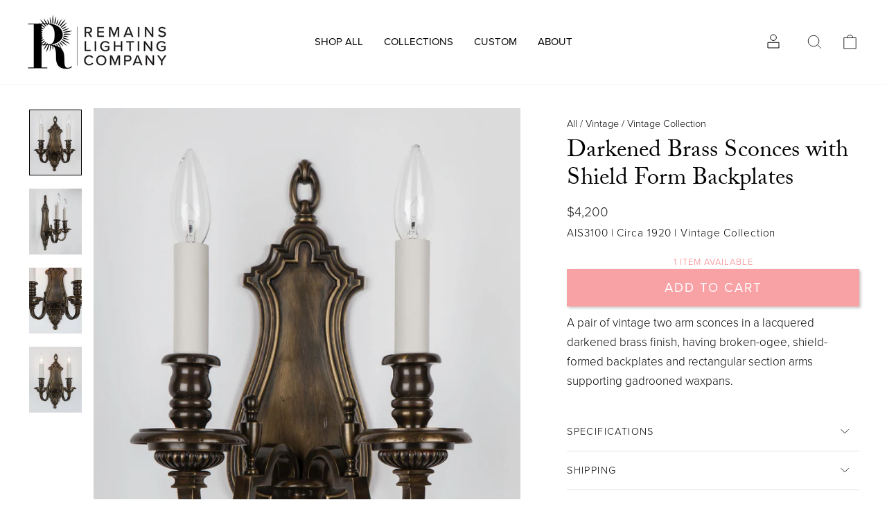

--- FILE ---
content_type: text/html; charset=utf-8
request_url: https://remains.com/products/darkened-brass-sconces-with-shield-form-backplates-ais3100
body_size: 43784
content:


<!doctype html>
<html class="no-js" lang="en" dir="ltr">
<head>
  





  <meta name="google-site-verification" content="O6wBAwz9b4MoeTohkI8dB7VRd-pimFkcdPh5aSjy7R8" />
  <meta charset="utf-8">
  <meta http-equiv="X-UA-Compatible" content="IE=edge,chrome=1">
  <meta name="viewport" content="width=device-width,initial-scale=1">
  <meta name="theme-color" content="#494d4d">
  <link rel="canonical" href="https://remains.com/products/darkened-brass-sconces-with-shield-form-backplates-ais3100">
  <link rel="preconnect" href="https://cdn.shopify.com">
  <link rel="preconnect" href="https://fonts.shopifycdn.com">
  <link rel="dns-prefetch" href="https://productreviews.shopifycdn.com">
  <link rel="dns-prefetch" href="https://ajax.googleapis.com">
  <link rel="dns-prefetch" href="https://maps.googleapis.com">
  <link rel="dns-prefetch" href="https://maps.gstatic.com"><link rel="shortcut icon" href="//remains.com/cdn/shop/files/favicon-32x32_32x32.png?v=1648745529" type="image/png" /><title>Darkened Brass Sconces with Shield Form Backplates | Vintage Collection
&ndash; Remains Lighting Co.
</title>
<meta name="description" content="A pair of vintage two arm sconces in a lacquered darkened brass finish, having broken-ogee, shield-formed backplates and rectangular section arms supporting gadrooned waxpans."><meta property="og:site_name" content="Remains Lighting Co.">
  <meta property="og:url" content="https://remains.com/products/darkened-brass-sconces-with-shield-form-backplates-ais3100">
  <meta property="og:title" content="Darkened Brass Sconces with Shield Form Backplates">
  <meta property="og:type" content="product">
  <meta property="og:description" content="A pair of vintage two arm sconces in a lacquered darkened brass finish, having broken-ogee, shield-formed backplates and rectangular section arms supporting gadrooned waxpans."><meta property="og:image" content="http://remains.com/cdn/shop/products/darkened-brass-sconces-with-shield-form-backplates-ais3100-024654.jpg?v=1686350055">
    <meta property="og:image:secure_url" content="https://remains.com/cdn/shop/products/darkened-brass-sconces-with-shield-form-backplates-ais3100-024654.jpg?v=1686350055">
    <meta property="og:image:width" content="1600">
    <meta property="og:image:height" content="2000"><meta name="twitter:site" content="@">
  <meta name="twitter:card" content="summary_large_image">
  <meta name="twitter:title" content="Darkened Brass Sconces with Shield Form Backplates">
  <meta name="twitter:description" content="A pair of vintage two arm sconces in a lacquered darkened brass finish, having broken-ogee, shield-formed backplates and rectangular section arms supporting gadrooned waxpans.">
<style data-shopify>
  

  
  
  
</style><link href="//remains.com/cdn/shop/t/152/assets/theme.css?v=145880328751763181771753969711" rel="stylesheet" type="text/css" media="all" />
<style data-shopify>/*
 * The Typekit service used to deliver this font or fonts for use on websites
 * is provided by Adobe and is subject to these Terms of Use
 * http://www.adobe.com/products/eulas/tou_typekit. For font license
 * information, see the list below.
 *
 * adobe-caslon-pro:
 *   - http://typekit.com/eulas/000000000000000000012d68
 * proxima-nova:
 *   - http://typekit.com/eulas/00000000000000007735e609
 *   - http://typekit.com/eulas/00000000000000007735e606
 *
 * © 2009-2023 Adobe Systems Incorporated. All Rights Reserved.
 */
/*{"last_published":"2023-08-15 17:27:44 UTC"}*/

@import url("https://p.typekit.net/p.css?s=1&k=sey0pba&ht=tk&f=175.5474&a=163483194&app=typekit&e=css");

@font-face {
font-family:"Proxima Nova";
src:url("https://use.typekit.net/af/efe4a5/00000000000000007735e609/30/l?primer=7cdcb44be4a7db8877ffa5c0007b8dd865b3bbc383831fe2ea177f62257a9191&fvd=n4&v=3") format("woff2"),url("https://use.typekit.net/af/efe4a5/00000000000000007735e609/30/d?primer=7cdcb44be4a7db8877ffa5c0007b8dd865b3bbc383831fe2ea177f62257a9191&fvd=n4&v=3") format("woff"),url("https://use.typekit.net/af/efe4a5/00000000000000007735e609/30/a?primer=7cdcb44be4a7db8877ffa5c0007b8dd865b3bbc383831fe2ea177f62257a9191&fvd=n4&v=3") format("opentype");
font-display:auto;font-style:normal;font-weight:normal;font-stretch:normal;
}

@font-face {
font-family:"Proxima Nova Lt";
src:url("https://use.typekit.net/af/1be3c2/00000000000000007735e606/30/l?primer=7cdcb44be4a7db8877ffa5c0007b8dd865b3bbc383831fe2ea177f62257a9191&fvd=n3&v=3") format("woff2"),url("https://use.typekit.net/af/1be3c2/00000000000000007735e606/30/d?primer=7cdcb44be4a7db8877ffa5c0007b8dd865b3bbc383831fe2ea177f62257a9191&fvd=n3&v=3") format("woff"),url("https://use.typekit.net/af/1be3c2/00000000000000007735e606/30/a?primer=7cdcb44be4a7db8877ffa5c0007b8dd865b3bbc383831fe2ea177f62257a9191&fvd=n3&v=3") format("opentype");
font-display:auto;font-style:normal;font-weight:normal;font-stretch:normal;
}

@font-face {
font-family:"Adobe Caslon Pro";
src:url("https://use.typekit.net/af/3cbd9b/000000000000000000012d68/27/l?primer=7cdcb44be4a7db8877ffa5c0007b8dd865b3bbc383831fe2ea177f62257a9191&fvd=n4&v=3") format("woff2"),url("https://use.typekit.net/af/3cbd9b/000000000000000000012d68/27/d?primer=7cdcb44be4a7db8877ffa5c0007b8dd865b3bbc383831fe2ea177f62257a9191&fvd=n4&v=3") format("woff"),url("https://use.typekit.net/af/3cbd9b/000000000000000000012d68/27/a?primer=7cdcb44be4a7db8877ffa5c0007b8dd865b3bbc383831fe2ea177f62257a9191&fvd=n4&v=3") format("opentype");
font-display:auto;font-style:normal;font-weight:400;font-stretch:normal;
}

.tk-proxima-nova { font-family: "proxima-nova",sans-serif; }
.tk-adobe-caslon-pro { font-family: "adobe-caslon-pro",serif; }
  



  :root {
    --typeHeaderPrimary: 'Adobe Caslon Pro';
    --typeHeaderFallback: -apple-system, 'Segoe UI', Roboto, 'Helvetica Neue', 'Noto Sans', 'Liberation Sans', Arial, sans-serif, 'Apple Color Emoji', 'Segoe UI Emoji', 'Segoe UI Symbol', 'Noto Color Emoji';
    --typeHeaderSize: 40px;
    --typeHeaderWeight: 300;
    --typeHeaderLineHeight: 1.2;
    --typeHeaderSpacing: 0px;

    --typeBasePrimary: 'Proxima Nova Lt';
    --typeBaseFallback:-apple-system, 'Segoe UI', Roboto, 'Helvetica Neue', 'Noto Sans', 'Liberation Sans', Arial, sans-serif, 'Apple Color Emoji', 'Segoe UI Emoji', 'Segoe UI Symbol', 'Noto Color Emoji';
    --typeBaseSize: 17px;
    --typeBaseWeight: 300;
    --typeBaseSpacing: 0px;
    --typeBaseLineHeight: 1.7;

    --typeCollectionTitle: 20px;

    --iconWeight: 2px;
    --iconLinecaps: miter;

    
      --buttonRadius: 0px;
    

    --colorGridOverlayOpacity: 0.0;
  }

  .placeholder-content {
    background-image: linear-gradient(100deg, #ffffff 40%, #f7f7f7 63%, #ffffff 79%);
  }</style><!-- start fixtur style -->
  <!-- for mixtur animations -->

<style>
  
  .fxt_board-content{
    margin: 0px 0px 0px 10px;
  
  }
  
  .fxtr_boards .grid__item {
    margin: 0px 0px 0px 0px;
    padding: 0px 5px 0px 10px;
  }
  
  .fxtr_boards .fxtr_board-button-wrapper {
    margin: 10px 0px 10px 0px;
    padding: 0px 20px 0px 10px;
  }  

  
   .fxtr_boards .nested-1{
    padding: 0px 0px 0px 20px;
  }  
  
  
  
  .fxtr_item-image {
	border-radius: 6px;    
  }
  
  .agrid {
    margin-left:0px;
  }
  
  .centered {
    padding-top: 10px;
    
  }
  
  .fxtr_board-wrapper {
  

      background: #fff;
    border-radius: 0px;
    display: grid;
    grid-auto-rows: max-content;
    margin: 10px 0px 10px 0px;
    padding: 0px 0px 0px 10px;
    border: 1px solid;
    box-shadow: 0 15px 45px #0000001a;

  
  }
  
  .fxtr_sortable-board-items {
   
    border-radius: 3px;


    margin: 10px 0px 10px 0px;
    padding: 0px 10px 0px 10px;
  
  }
  
  .fxtr_board-item {
   
    border-radius: 3px;
	background-color: #FFFFFF;

    margin: 10px 0px 10px 0px;
    padding: 0px 10px 0px 10px;
  
  }
    
  
  .fxtr_drag-icon:after {
   background: url('https://api.iconify.design/radix-icons/drag-handle-dots-2.svg?width=15') no-repeat center center / contain;
   content: url('https://api.iconify.design/radix-icons/drag-handle-dots-2.svg?width=15');
   
}
  
  
  .fxtr_drag-icon{
    cursor: pointer;
  }
  
  .fxtr_mixtur-image{
    border-radius: 6px;    
    height: 62vh;
    width: 49.6vh;
    
  }
  
  .fxtr_mixtur-image-wrapper{
    
    position: relative;
    margin: auto;
    
  }  
  
  .board-preview-image {
  position: relative;
  left: -24px;
  
  }
  
  .sfixtur_filter {
  	padding: 10px 0px 10px 0px;
  }
  
  .aalert{
     background-color: #781f19;
  }
  
  .afxtr_min-width{
     width: 100%;
  }
  .fxtr_navigator-wrapper{
    margin:auto;
  
  }
  
  
  .tdf_label {
    display:none!important;
  }
  
  .dropdown {
    position: relative;
    
  }

  .dropdown-content {
    display: none;
    position: absolute;
    background-color: #f9f9f9;
    min-width: 80px;
    box-shadow: 0px 8px 8px 0px rgba(0,0,0,0.2);
    
    z-index: 1;
  }

  .dropdown:hover .dropdown-content {
    display: none;
  }
  
    .scrollable-menu {
      height: auto;
      max-height: 400px;
      overflow-x: hidden;
  } 
  
  .bottom-divider {
    padding: 8px 0px 0px;
    border-bottom-style: solid;
    border-bottom-color: #E1E3DE;
  }
  
  
  .emir_btn-disabled {
    cursor: default;
    color: #b6b6b6;
    background-color: #f6f6f6;
  
  
  }
  
  .master-detail {
    padding: 0px 5px 0px 5px;
  }
  
    .emir__sort-item{
    padding: 10px 10px 10px 10px;
    border-style: dotted;
  
  }
  
  .min-width{
   min-width: 60px;
  }
  
  .align-right {
    text-align: right;
  }
  
  .align-left {
    text-align: left;
  }  
  
.align-center {
  text-align: center;
  vertical-align: middle;
}
    
  
  
  .float-right {
    float:right;
  
  }
  
  .padding-right {
    padding-right:30px;
  
  }
  
  .padding-bottom {
    padding-bottom:8px;
  
  }  
  .padding-double-right {
    padding-right:60px;
  
  }
  
  .padding-up-down {
    padding:6px 0px 6px 0px;
  
  }  
  
  .padding-none {
    padding:0px 0px 0px 0px;
  
  }  
  
  .margins-up-down {
    margin:10px 0px 10px 0px;
  
  }    
  
  .margins-down {
    margin:0px 0px 6px 0px;
  
  }  
  
  .margins-right {
    margin:0px 10px 0px 0px;
  
  } 
  
  .margins-left {
    margin:0px 20px 0px 10px;
  
  }  
  
  .margins-left-right {
    margin:0px 40px 0px 20px;
  
  }     
  
  .emir_cart-link{
    width: 100%;
    text-align: left;
  }
  
  .full-width{
    width: 100%!important;
    
  }  
  
  .emir-button {
    cursor:pointer;
    color:#f9a2a6!important;
    text-transform: uppercase!important;
    letter-spacing: 1.4px!important;
  }
  
  .emir-label {
    text-transform: uppercase!important;
  
  }
  
  .cart-main-image-preview {
	width:60px;
  
  }
 .selected {
    border-bottom-style: solid!important;
    border-bottom-color: #ffffff!important;
    background:#E5E4E2;
} 
  
  .selected span {
    font-weight: bold;
}  
  
.selected-cart-image {
    border-bottom-style: solid!important;
    border-bottom-color: #ffffff!important;
    background:#CCC;
}



#scroller-right{
    position: fixed;
    right: 0;
    top: 200px;
    background:#CCC;
}
  
  

.fxtr_comment{
    background: #EBECF0;
    border-radius: 3px;
    margin: 10px 0px 10px 0px;
    padding: 0px 0px 0px 10px;
}

 
  .nested-1{
    margin: 0px 0px 0px 10px;
  }  
 
  .nested-2{
    margin: 0px 0px 0px 20px;
  }  
  
 
  .nested-3{
    margin: 0px 0px 0px 30px;
  }   
  
  
  /* exhibea start  */
  
  .grid__item.amedium-up--one-whole  {
    text-align: center !important;
    margin-top: 20px !important;
  }
  
  .grid__item.medium-up--one-eighth {
    font-size: var(--typeBaseSize);
    padding: 8px 20px;
}
  
  input.fxtr_board-input.input-full {
    opacity: 0.6;
        background: #fff;
}
  
  .grid__item.medium-up--one-half.fxtr_board-button-wrapper {
    padding-left: 0px;
}

  .grid__item.medium-up--one-half.fxtr_board-button-wrapper {
    margin-top: 3px;
}
  
  .grid__item.two-thirds {
    margin-top: -8px;
}
  
  span.btn.btn--full {
    border-radius: 0px !important;
  }
  
.fxtr_board-wrapper {
    background: #fff!important;
    border-radius: 0px!important;
    box-shadow: 0 15px 45px #0000001a !important;

    border: 1px solid;

}
  
  .rte-setting a:not(.rte__image):not(.btn), .rte a:not(.rte__image):not(.btn) {
    text-decoration: none !important;
    border-bottom: 0px;
    border-bottom-color: transparent;
    position: relative;
    display: inline-block;
}
  #shopify-section-page-fixtur .collapsibles-wrapper--border-bottom {
    border-color: transparent !Important;
    border-bottom-color: #fff !important;
}
  

  .fxtr_share-icon:after {
content: url('https://api.iconify.design/bi/share.svg');
    background: url('https://api.iconify.design/bi/share.svg') no-repeat center center / contain;
   
}
  
  
  .fxtr_share-icon{
    cursor: pointer;
  }


  
 
</style>

  <!-- end fixtur style -->

  
  <script>
    document.documentElement.className = document.documentElement.className.replace('no-js', 'js');

    window.theme = window.theme || {};
    theme.routes = {
      home: "/",
      cart: "/cart.js",
      cartPage: "/cart",
      cartAdd: "/cart/add.js",
      cartChange: "/cart/change.js"
    };
    theme.strings = {
      soldOut: "ASK ABOUT THIS ITEM",
      unavailable: "Unavailable",
      stockLabel: "Only [count] items in stock!",
      willNotShipUntil: "Will not ship until [date]",
      willBeInStockAfter: "Will be in stock after [date]",
      waitingForStock: "Inventory on the way",
      savePrice: "[saved_amount] net",
      cartEmpty: "Your cart is currently empty.",
      cartTermsConfirmation: "You must agree with the terms and conditions of sales to check out",
      searchCollections: "Collections:",
      searchPages: "Pages:",
      searchArticles: "Articles:"
    };
    theme.settings = {
      dynamicVariantsEnable: true,
      dynamicVariantType: "button",
      cartType: "drawer",
      isCustomerTemplate: false,
      moneyFormat: "${{amount_no_decimals}}",
      saveType: "dollar",
      recentlyViewedEnabled: false,
      productImageSize: "natural",
      productImageCover: false,
      predictiveSearch: true,
      predictiveSearchType: "product,article,page,collection",
      inventoryThreshold: 20,
      quickView: false,
      themeName: 'Impulse',
      themeVersion: "4.1.0"
    };
  </script>

  

 
     <!-- start fixtur js dependencies -->
  
   
  
  

   
  


  <script>window.nfecShopVersion = '1769853668';window.nfecJsVersion = '449678';window.nfecCVersion = 65176</script>
  <!-- start content for header -->
  <script>window.performance && window.performance.mark && window.performance.mark('shopify.content_for_header.start');</script><meta id="shopify-digital-wallet" name="shopify-digital-wallet" content="/25268158546/digital_wallets/dialog">
<meta name="shopify-checkout-api-token" content="60c8545d8bd04abf8c87be01cddd9d9f">
<link rel="alternate" type="application/json+oembed" href="https://remains.com/products/darkened-brass-sconces-with-shield-form-backplates-ais3100.oembed">
<script async="async" src="/checkouts/internal/preloads.js?locale=en-US"></script>
<link rel="preconnect" href="https://shop.app" crossorigin="anonymous">
<script async="async" src="https://shop.app/checkouts/internal/preloads.js?locale=en-US&shop_id=25268158546" crossorigin="anonymous"></script>
<script id="shopify-features" type="application/json">{"accessToken":"60c8545d8bd04abf8c87be01cddd9d9f","betas":["rich-media-storefront-analytics"],"domain":"remains.com","predictiveSearch":true,"shopId":25268158546,"locale":"en"}</script>
<script>var Shopify = Shopify || {};
Shopify.shop = "remains-lighting.myshopify.com";
Shopify.locale = "en";
Shopify.currency = {"active":"USD","rate":"1.0"};
Shopify.country = "US";
Shopify.theme = {"name":"Live Theme","id":130789998763,"schema_name":"Impulse","schema_version":"4.1.0","theme_store_id":857,"role":"main"};
Shopify.theme.handle = "null";
Shopify.theme.style = {"id":null,"handle":null};
Shopify.cdnHost = "remains.com/cdn";
Shopify.routes = Shopify.routes || {};
Shopify.routes.root = "/";</script>
<script type="module">!function(o){(o.Shopify=o.Shopify||{}).modules=!0}(window);</script>
<script>!function(o){function n(){var o=[];function n(){o.push(Array.prototype.slice.apply(arguments))}return n.q=o,n}var t=o.Shopify=o.Shopify||{};t.loadFeatures=n(),t.autoloadFeatures=n()}(window);</script>
<script>
  window.ShopifyPay = window.ShopifyPay || {};
  window.ShopifyPay.apiHost = "shop.app\/pay";
  window.ShopifyPay.redirectState = null;
</script>
<script id="shop-js-analytics" type="application/json">{"pageType":"product"}</script>
<script defer="defer" async type="module" src="//remains.com/cdn/shopifycloud/shop-js/modules/v2/client.init-shop-cart-sync_BN7fPSNr.en.esm.js"></script>
<script defer="defer" async type="module" src="//remains.com/cdn/shopifycloud/shop-js/modules/v2/chunk.common_Cbph3Kss.esm.js"></script>
<script defer="defer" async type="module" src="//remains.com/cdn/shopifycloud/shop-js/modules/v2/chunk.modal_DKumMAJ1.esm.js"></script>
<script type="module">
  await import("//remains.com/cdn/shopifycloud/shop-js/modules/v2/client.init-shop-cart-sync_BN7fPSNr.en.esm.js");
await import("//remains.com/cdn/shopifycloud/shop-js/modules/v2/chunk.common_Cbph3Kss.esm.js");
await import("//remains.com/cdn/shopifycloud/shop-js/modules/v2/chunk.modal_DKumMAJ1.esm.js");

  window.Shopify.SignInWithShop?.initShopCartSync?.({"fedCMEnabled":true,"windoidEnabled":true});

</script>
<script>
  window.Shopify = window.Shopify || {};
  if (!window.Shopify.featureAssets) window.Shopify.featureAssets = {};
  window.Shopify.featureAssets['shop-js'] = {"shop-cart-sync":["modules/v2/client.shop-cart-sync_CJVUk8Jm.en.esm.js","modules/v2/chunk.common_Cbph3Kss.esm.js","modules/v2/chunk.modal_DKumMAJ1.esm.js"],"init-fed-cm":["modules/v2/client.init-fed-cm_7Fvt41F4.en.esm.js","modules/v2/chunk.common_Cbph3Kss.esm.js","modules/v2/chunk.modal_DKumMAJ1.esm.js"],"init-shop-email-lookup-coordinator":["modules/v2/client.init-shop-email-lookup-coordinator_Cc088_bR.en.esm.js","modules/v2/chunk.common_Cbph3Kss.esm.js","modules/v2/chunk.modal_DKumMAJ1.esm.js"],"init-windoid":["modules/v2/client.init-windoid_hPopwJRj.en.esm.js","modules/v2/chunk.common_Cbph3Kss.esm.js","modules/v2/chunk.modal_DKumMAJ1.esm.js"],"shop-button":["modules/v2/client.shop-button_B0jaPSNF.en.esm.js","modules/v2/chunk.common_Cbph3Kss.esm.js","modules/v2/chunk.modal_DKumMAJ1.esm.js"],"shop-cash-offers":["modules/v2/client.shop-cash-offers_DPIskqss.en.esm.js","modules/v2/chunk.common_Cbph3Kss.esm.js","modules/v2/chunk.modal_DKumMAJ1.esm.js"],"shop-toast-manager":["modules/v2/client.shop-toast-manager_CK7RT69O.en.esm.js","modules/v2/chunk.common_Cbph3Kss.esm.js","modules/v2/chunk.modal_DKumMAJ1.esm.js"],"init-shop-cart-sync":["modules/v2/client.init-shop-cart-sync_BN7fPSNr.en.esm.js","modules/v2/chunk.common_Cbph3Kss.esm.js","modules/v2/chunk.modal_DKumMAJ1.esm.js"],"init-customer-accounts-sign-up":["modules/v2/client.init-customer-accounts-sign-up_CfPf4CXf.en.esm.js","modules/v2/client.shop-login-button_DeIztwXF.en.esm.js","modules/v2/chunk.common_Cbph3Kss.esm.js","modules/v2/chunk.modal_DKumMAJ1.esm.js"],"pay-button":["modules/v2/client.pay-button_CgIwFSYN.en.esm.js","modules/v2/chunk.common_Cbph3Kss.esm.js","modules/v2/chunk.modal_DKumMAJ1.esm.js"],"init-customer-accounts":["modules/v2/client.init-customer-accounts_DQ3x16JI.en.esm.js","modules/v2/client.shop-login-button_DeIztwXF.en.esm.js","modules/v2/chunk.common_Cbph3Kss.esm.js","modules/v2/chunk.modal_DKumMAJ1.esm.js"],"avatar":["modules/v2/client.avatar_BTnouDA3.en.esm.js"],"init-shop-for-new-customer-accounts":["modules/v2/client.init-shop-for-new-customer-accounts_CsZy_esa.en.esm.js","modules/v2/client.shop-login-button_DeIztwXF.en.esm.js","modules/v2/chunk.common_Cbph3Kss.esm.js","modules/v2/chunk.modal_DKumMAJ1.esm.js"],"shop-follow-button":["modules/v2/client.shop-follow-button_BRMJjgGd.en.esm.js","modules/v2/chunk.common_Cbph3Kss.esm.js","modules/v2/chunk.modal_DKumMAJ1.esm.js"],"checkout-modal":["modules/v2/client.checkout-modal_B9Drz_yf.en.esm.js","modules/v2/chunk.common_Cbph3Kss.esm.js","modules/v2/chunk.modal_DKumMAJ1.esm.js"],"shop-login-button":["modules/v2/client.shop-login-button_DeIztwXF.en.esm.js","modules/v2/chunk.common_Cbph3Kss.esm.js","modules/v2/chunk.modal_DKumMAJ1.esm.js"],"lead-capture":["modules/v2/client.lead-capture_DXYzFM3R.en.esm.js","modules/v2/chunk.common_Cbph3Kss.esm.js","modules/v2/chunk.modal_DKumMAJ1.esm.js"],"shop-login":["modules/v2/client.shop-login_CA5pJqmO.en.esm.js","modules/v2/chunk.common_Cbph3Kss.esm.js","modules/v2/chunk.modal_DKumMAJ1.esm.js"],"payment-terms":["modules/v2/client.payment-terms_BxzfvcZJ.en.esm.js","modules/v2/chunk.common_Cbph3Kss.esm.js","modules/v2/chunk.modal_DKumMAJ1.esm.js"]};
</script>
<script>(function() {
  var isLoaded = false;
  function asyncLoad() {
    if (isLoaded) return;
    isLoaded = true;
    var urls = ["https:\/\/formbuilder.hulkapps.com\/skeletopapp.js?shop=remains-lighting.myshopify.com","\/\/cdn.shopify.com\/s\/files\/1\/0257\/0108\/9360\/t\/85\/assets\/usf-license.js?shop=remains-lighting.myshopify.com","https:\/\/d5zu2f4xvqanl.cloudfront.net\/42\/fe\/loader_2.js?shop=remains-lighting.myshopify.com","https:\/\/d23dclunsivw3h.cloudfront.net\/redirect-app.js?shop=remains-lighting.myshopify.com"];
    for (var i = 0; i < urls.length; i++) {
      var s = document.createElement('script');
      s.type = 'text/javascript';
      s.async = true;
      s.src = urls[i];
      var x = document.getElementsByTagName('script')[0];
      x.parentNode.insertBefore(s, x);
    }
  };
  if(window.attachEvent) {
    window.attachEvent('onload', asyncLoad);
  } else {
    window.addEventListener('load', asyncLoad, false);
  }
})();</script>
<script id="__st">var __st={"a":25268158546,"offset":-18000,"reqid":"7d4ed4eb-d396-4a51-b726-14cc6a03f0fe-1769899825","pageurl":"remains.com\/products\/darkened-brass-sconces-with-shield-form-backplates-ais3100","u":"eb80b8651f0b","p":"product","rtyp":"product","rid":4850388533330};</script>
<script>window.ShopifyPaypalV4VisibilityTracking = true;</script>
<script id="captcha-bootstrap">!function(){'use strict';const t='contact',e='account',n='new_comment',o=[[t,t],['blogs',n],['comments',n],[t,'customer']],c=[[e,'customer_login'],[e,'guest_login'],[e,'recover_customer_password'],[e,'create_customer']],r=t=>t.map((([t,e])=>`form[action*='/${t}']:not([data-nocaptcha='true']) input[name='form_type'][value='${e}']`)).join(','),a=t=>()=>t?[...document.querySelectorAll(t)].map((t=>t.form)):[];function s(){const t=[...o],e=r(t);return a(e)}const i='password',u='form_key',d=['recaptcha-v3-token','g-recaptcha-response','h-captcha-response',i],f=()=>{try{return window.sessionStorage}catch{return}},m='__shopify_v',_=t=>t.elements[u];function p(t,e,n=!1){try{const o=window.sessionStorage,c=JSON.parse(o.getItem(e)),{data:r}=function(t){const{data:e,action:n}=t;return t[m]||n?{data:e,action:n}:{data:t,action:n}}(c);for(const[e,n]of Object.entries(r))t.elements[e]&&(t.elements[e].value=n);n&&o.removeItem(e)}catch(o){console.error('form repopulation failed',{error:o})}}const l='form_type',E='cptcha';function T(t){t.dataset[E]=!0}const w=window,h=w.document,L='Shopify',v='ce_forms',y='captcha';let A=!1;((t,e)=>{const n=(g='f06e6c50-85a8-45c8-87d0-21a2b65856fe',I='https://cdn.shopify.com/shopifycloud/storefront-forms-hcaptcha/ce_storefront_forms_captcha_hcaptcha.v1.5.2.iife.js',D={infoText:'Protected by hCaptcha',privacyText:'Privacy',termsText:'Terms'},(t,e,n)=>{const o=w[L][v],c=o.bindForm;if(c)return c(t,g,e,D).then(n);var r;o.q.push([[t,g,e,D],n]),r=I,A||(h.body.append(Object.assign(h.createElement('script'),{id:'captcha-provider',async:!0,src:r})),A=!0)});var g,I,D;w[L]=w[L]||{},w[L][v]=w[L][v]||{},w[L][v].q=[],w[L][y]=w[L][y]||{},w[L][y].protect=function(t,e){n(t,void 0,e),T(t)},Object.freeze(w[L][y]),function(t,e,n,w,h,L){const[v,y,A,g]=function(t,e,n){const i=e?o:[],u=t?c:[],d=[...i,...u],f=r(d),m=r(i),_=r(d.filter((([t,e])=>n.includes(e))));return[a(f),a(m),a(_),s()]}(w,h,L),I=t=>{const e=t.target;return e instanceof HTMLFormElement?e:e&&e.form},D=t=>v().includes(t);t.addEventListener('submit',(t=>{const e=I(t);if(!e)return;const n=D(e)&&!e.dataset.hcaptchaBound&&!e.dataset.recaptchaBound,o=_(e),c=g().includes(e)&&(!o||!o.value);(n||c)&&t.preventDefault(),c&&!n&&(function(t){try{if(!f())return;!function(t){const e=f();if(!e)return;const n=_(t);if(!n)return;const o=n.value;o&&e.removeItem(o)}(t);const e=Array.from(Array(32),(()=>Math.random().toString(36)[2])).join('');!function(t,e){_(t)||t.append(Object.assign(document.createElement('input'),{type:'hidden',name:u})),t.elements[u].value=e}(t,e),function(t,e){const n=f();if(!n)return;const o=[...t.querySelectorAll(`input[type='${i}']`)].map((({name:t})=>t)),c=[...d,...o],r={};for(const[a,s]of new FormData(t).entries())c.includes(a)||(r[a]=s);n.setItem(e,JSON.stringify({[m]:1,action:t.action,data:r}))}(t,e)}catch(e){console.error('failed to persist form',e)}}(e),e.submit())}));const S=(t,e)=>{t&&!t.dataset[E]&&(n(t,e.some((e=>e===t))),T(t))};for(const o of['focusin','change'])t.addEventListener(o,(t=>{const e=I(t);D(e)&&S(e,y())}));const B=e.get('form_key'),M=e.get(l),P=B&&M;t.addEventListener('DOMContentLoaded',(()=>{const t=y();if(P)for(const e of t)e.elements[l].value===M&&p(e,B);[...new Set([...A(),...v().filter((t=>'true'===t.dataset.shopifyCaptcha))])].forEach((e=>S(e,t)))}))}(h,new URLSearchParams(w.location.search),n,t,e,['guest_login'])})(!0,!1)}();</script>
<script integrity="sha256-4kQ18oKyAcykRKYeNunJcIwy7WH5gtpwJnB7kiuLZ1E=" data-source-attribution="shopify.loadfeatures" defer="defer" src="//remains.com/cdn/shopifycloud/storefront/assets/storefront/load_feature-a0a9edcb.js" crossorigin="anonymous"></script>
<script crossorigin="anonymous" defer="defer" src="//remains.com/cdn/shopifycloud/storefront/assets/shopify_pay/storefront-65b4c6d7.js?v=20250812"></script>
<script data-source-attribution="shopify.dynamic_checkout.dynamic.init">var Shopify=Shopify||{};Shopify.PaymentButton=Shopify.PaymentButton||{isStorefrontPortableWallets:!0,init:function(){window.Shopify.PaymentButton.init=function(){};var t=document.createElement("script");t.src="https://remains.com/cdn/shopifycloud/portable-wallets/latest/portable-wallets.en.js",t.type="module",document.head.appendChild(t)}};
</script>
<script data-source-attribution="shopify.dynamic_checkout.buyer_consent">
  function portableWalletsHideBuyerConsent(e){var t=document.getElementById("shopify-buyer-consent"),n=document.getElementById("shopify-subscription-policy-button");t&&n&&(t.classList.add("hidden"),t.setAttribute("aria-hidden","true"),n.removeEventListener("click",e))}function portableWalletsShowBuyerConsent(e){var t=document.getElementById("shopify-buyer-consent"),n=document.getElementById("shopify-subscription-policy-button");t&&n&&(t.classList.remove("hidden"),t.removeAttribute("aria-hidden"),n.addEventListener("click",e))}window.Shopify?.PaymentButton&&(window.Shopify.PaymentButton.hideBuyerConsent=portableWalletsHideBuyerConsent,window.Shopify.PaymentButton.showBuyerConsent=portableWalletsShowBuyerConsent);
</script>
<script data-source-attribution="shopify.dynamic_checkout.cart.bootstrap">document.addEventListener("DOMContentLoaded",(function(){function t(){return document.querySelector("shopify-accelerated-checkout-cart, shopify-accelerated-checkout")}if(t())Shopify.PaymentButton.init();else{new MutationObserver((function(e,n){t()&&(Shopify.PaymentButton.init(),n.disconnect())})).observe(document.body,{childList:!0,subtree:!0})}}));
</script>
<script id='scb4127' type='text/javascript' async='' src='https://remains.com/cdn/shopifycloud/privacy-banner/storefront-banner.js'></script><link id="shopify-accelerated-checkout-styles" rel="stylesheet" media="screen" href="https://remains.com/cdn/shopifycloud/portable-wallets/latest/accelerated-checkout-backwards-compat.css" crossorigin="anonymous">
<style id="shopify-accelerated-checkout-cart">
        #shopify-buyer-consent {
  margin-top: 1em;
  display: inline-block;
  width: 100%;
}

#shopify-buyer-consent.hidden {
  display: none;
}

#shopify-subscription-policy-button {
  background: none;
  border: none;
  padding: 0;
  text-decoration: underline;
  font-size: inherit;
  cursor: pointer;
}

#shopify-subscription-policy-button::before {
  box-shadow: none;
}

      </style>

<script>window.performance && window.performance.mark && window.performance.mark('shopify.content_for_header.end');</script>
  <!-- end content for header -->
  <script>window._usfTheme={
    id:130789998763,
    name:"Impulse",
    version:"4.1.0",
    vendor:"Archetype Themes",
    applied:1,
    assetUrl:"//remains.com/cdn/shop/t/152/assets/usf-boot.js?v=61438122457189871761747748691"
};
window._usfCustomerTags = null;
window._usfCollectionId = null;
window._usfCollectionDefaultSort = null;
window._usfLocale = "en";
window._usfRootUrl = "\/";
window.usf = {
  settings: {"online":1,"version":"1.0.2.4112","shop":"remains-lighting.myshopify.com","siteId":"11d821d9-dcae-42d1-b84d-be6c9d6e4f5d","resUrl":"//cdn.shopify.com/s/files/1/0257/0108/9360/t/85/assets/","analyticsApiUrl":"https://svc-2-analytics-usf.hotyon.com/set","searchSvcUrl":"https://svc-2-usf.hotyon.com/","enabledPlugins":["preview-usf"],"mobileBreakpoint":767,"decimals":0,"decimalDisplay":".","thousandSeparator":",","currency":"USD","priceLongFormat":"${0} USD","priceFormat":"${0}","plugins":{},"revision":86784760,"filters":{"filtersHorzStyle":"default","filtersHorzPosition":"left","filtersMobileStyle":"default"},"instantSearch":{"online":1,"searchBoxSelector":"input[name=q]","numOfSuggestions":20,"numOfProductMatches":6,"numOfCollections":4,"showPages":1,"numOfPages":4,"layout":"two-columns","productDisplayType":"list","productColumnPosition":"left","productsPerRow":2,"showPopularProducts":1,"numOfPopularProducts":6,"numOfRecentSearches":5},"search":{"online":1,"sortFields":["r","title","-title","-date","price","-price","-available"],"searchResultsUrl":"/pages/search-results","more":"page","itemsPerPage":18,"imageSizeType":"fixed","imageSize":"600,350","showSearchInputOnSearchPage":1,"searchResultsMetafields":"remains.metadata","showSoldOut":1,"canChangeUrl":1},"collections":{"online":1,"collectionsPageUrl":"/pages/collections"},"filterNavigation":{"showFilterArea":1,"showProductCount":1},"translation_en":{"search":"Search","latestSearches":"Latest searches","popularSearches":"Popular searches","viewAllResultsFor":"view all results for <span class=\"usf-highlight\">{0}</span>","viewAllResults":"view all results","noMatchesFoundFor":"No matches found for \"<b>{0}</b>\". Please try again with a different term.","productSearchResultWithTermSummary":"{0} results for '<b>{1}</b>'","productSearchResultSummary":"{0} Products","productSearchNoResults":"<h2>No matches for '<b>{0}</b>'.</h2><p>Use the filters, check the spelling or try less specific search terms.</p>","productSearchNoResultsEmptyTerm":"<h2>No results found.</h2><p>But don't give up – check the filters or try less specific terms.</p>","clearAll":"Clear all","clear":"Clear","clearAllFilters":"Clear all filters","clearFiltersBy":"Clear filters by {0}","filterBy":"Filter by {0}","sort":"Sort","sortBy_r":"Relevance","sortBy_title":"Catalog Name: A-Z","sortBy_-title":"Catalog Name: Z-A","sortBy_date":"Older","sortBy_-date":"Recently Released","sortBy_price":"Price: Low to High","sortBy_-price":"Price: High to Low","sortBy_percentSale":"Percent sales: Low to High","sortBy_-percentSale":"Percent sales: High to Low","sortBy_-discount":"Discount: High to Low","sortBy_bestselling":"Best selling","sortBy_-available":"Inventory: High to Low","sortBy_producttype":"Product Type: A-Z","sortBy_-producttype":"Product Type: Z-A","sortBy_random":"Random","filters":"Filters","filterOptions":"Filter options","clearFilterOptions":"Clear all filter options","youHaveViewed":"You've viewed {0} of {1} products","loadMore":"Load more","loadPrev":"Load previous","productMatches":"Product matches","trending":"Trending","didYouMean":"Sorry, nothing found for '<b>{0}</b>'.<br>Did you mean '<b>{1}</b>'?","searchSuggestions":"Search suggestions","popularSearch":"Popular search","quantity":"Quantity","selectedVariantNotAvailable":"The selected variant is not available.","addToCart":"Add to cart","seeFullDetails":"See full details","chooseOptions":"Choose options","quickView":"Quick view","sale":"Sale","save":"Save","soldOut":"Ask About This Item","viewItems":"View items","more":"More","all":"All","prevPage":"Previous page","gotoPage":"Go to page {0}","nextPage":"Next page","from":"From","collections":"Collections","pages":"Pages","sortBy_":"Relevance","sortBy_option:Bracket":"Bracket: A-Z","sortBy_-option:Bracket":"Bracket: Z-A","sortBy_option:Chain/Stem":"Chain/Stem: A-Z","sortBy_-option:Chain/Stem":"Chain/Stem: Z-A","sortBy_option:Finial/Detail":"Finial/Detail: A-Z","sortBy_-option:Finial/Detail":"Finial/Detail: Z-A","sortBy_option:Finish":"Finish: A-Z","sortBy_-option:Finish":"Finish: Z-A","sortBy_option:Glass":"Glass: A-Z","sortBy_-option:Glass":"Glass: Z-A","sortBy_option:Height":"Height: A-Z","sortBy_-option:Height":"Height: Z-A","sortBy_option:Lamping":"Lamping: A-Z","sortBy_-option:Lamping":"Lamping: Z-A","sortBy_option:Mirror":"Mirror: A-Z","sortBy_-option:Mirror":"Mirror: Z-A","sortBy_option:Reflector":"Reflector: A-Z","sortBy_-option:Reflector":"Reflector: Z-A","sortBy_option:Shade":"Shade: A-Z","sortBy_-option:Shade":"Shade: Z-A","sortBy_option:Size":"Size: A-Z","sortBy_-option:Size":"Size: Z-A","sortBy_option:Switch":"Switch: A-Z","sortBy_-option:Switch":"Switch: Z-A","sortBy_option:Chain":"Chain: A-Z","sortBy_-option:Chain":"Chain: Z-A","sortBy_metafield:remains.metadata{{\"catalog_number\"}}":"Catalog Number: A-Z","sortBy_-metafield:remains.metadata{{\"catalog_number\"}}":"Catalog Number: Z-A","sortBy_option:Image Data":"Image Data: A-Z","sortBy_-option:Image Data":"Image Data: Z-A","sortBy_option:Mount":"Mount: A-Z","sortBy_-option:Mount":"Mount: Z-A","sortBy_option:Finial and Detail":"Finial and Detail: A-Z","sortBy_-option:Finial and Detail":"Finial and Detail: Z-A","sortBy_option:Optional Feature":"Optional Feature: A-Z","sortBy_-option:Optional Feature":"Optional Feature: Z-A","sortBy_option:Susp Length":"Susp Length: A-Z","sortBy_-option:Susp Length":"Susp Length: Z-A","sortBy_option:Certification":"Certification: A-Z","sortBy_-option:Certification":"Certification: Z-A","sortBy_varMetafield:MyNamespace.MyKey1":"MyNamespace.MyKey1: A-Z","sortBy_-varMetafield:MyNamespace.MyKey1":"MyNamespace.MyKey1: Z-A","sortBy_option:Process":"Process: A-Z","sortBy_-option:Process":"Process: Z-A"}}
} 
</script>
<script src="//remains.com/cdn/shop/t/152/assets/usf-boot.js?v=61438122457189871761747748691" async></script>

  <script src="//remains.com/cdn/shop/t/152/assets/vendor-scripts-v9.js" defer="defer"></script><script src="//remains.com/cdn/shop/t/152/assets/theme.min.js?v=131459057983991897391657115926" defer="defer"></script><link href="https://monorail-edge.shopifysvc.com" rel="dns-prefetch">
<script>(function(){if ("sendBeacon" in navigator && "performance" in window) {try {var session_token_from_headers = performance.getEntriesByType('navigation')[0].serverTiming.find(x => x.name == '_s').description;} catch {var session_token_from_headers = undefined;}var session_cookie_matches = document.cookie.match(/_shopify_s=([^;]*)/);var session_token_from_cookie = session_cookie_matches && session_cookie_matches.length === 2 ? session_cookie_matches[1] : "";var session_token = session_token_from_headers || session_token_from_cookie || "";function handle_abandonment_event(e) {var entries = performance.getEntries().filter(function(entry) {return /monorail-edge.shopifysvc.com/.test(entry.name);});if (!window.abandonment_tracked && entries.length === 0) {window.abandonment_tracked = true;var currentMs = Date.now();var navigation_start = performance.timing.navigationStart;var payload = {shop_id: 25268158546,url: window.location.href,navigation_start,duration: currentMs - navigation_start,session_token,page_type: "product"};window.navigator.sendBeacon("https://monorail-edge.shopifysvc.com/v1/produce", JSON.stringify({schema_id: "online_store_buyer_site_abandonment/1.1",payload: payload,metadata: {event_created_at_ms: currentMs,event_sent_at_ms: currentMs}}));}}window.addEventListener('pagehide', handle_abandonment_event);}}());</script>
<script id="web-pixels-manager-setup">(function e(e,d,r,n,o){if(void 0===o&&(o={}),!Boolean(null===(a=null===(i=window.Shopify)||void 0===i?void 0:i.analytics)||void 0===a?void 0:a.replayQueue)){var i,a;window.Shopify=window.Shopify||{};var t=window.Shopify;t.analytics=t.analytics||{};var s=t.analytics;s.replayQueue=[],s.publish=function(e,d,r){return s.replayQueue.push([e,d,r]),!0};try{self.performance.mark("wpm:start")}catch(e){}var l=function(){var e={modern:/Edge?\/(1{2}[4-9]|1[2-9]\d|[2-9]\d{2}|\d{4,})\.\d+(\.\d+|)|Firefox\/(1{2}[4-9]|1[2-9]\d|[2-9]\d{2}|\d{4,})\.\d+(\.\d+|)|Chrom(ium|e)\/(9{2}|\d{3,})\.\d+(\.\d+|)|(Maci|X1{2}).+ Version\/(15\.\d+|(1[6-9]|[2-9]\d|\d{3,})\.\d+)([,.]\d+|)( \(\w+\)|)( Mobile\/\w+|) Safari\/|Chrome.+OPR\/(9{2}|\d{3,})\.\d+\.\d+|(CPU[ +]OS|iPhone[ +]OS|CPU[ +]iPhone|CPU IPhone OS|CPU iPad OS)[ +]+(15[._]\d+|(1[6-9]|[2-9]\d|\d{3,})[._]\d+)([._]\d+|)|Android:?[ /-](13[3-9]|1[4-9]\d|[2-9]\d{2}|\d{4,})(\.\d+|)(\.\d+|)|Android.+Firefox\/(13[5-9]|1[4-9]\d|[2-9]\d{2}|\d{4,})\.\d+(\.\d+|)|Android.+Chrom(ium|e)\/(13[3-9]|1[4-9]\d|[2-9]\d{2}|\d{4,})\.\d+(\.\d+|)|SamsungBrowser\/([2-9]\d|\d{3,})\.\d+/,legacy:/Edge?\/(1[6-9]|[2-9]\d|\d{3,})\.\d+(\.\d+|)|Firefox\/(5[4-9]|[6-9]\d|\d{3,})\.\d+(\.\d+|)|Chrom(ium|e)\/(5[1-9]|[6-9]\d|\d{3,})\.\d+(\.\d+|)([\d.]+$|.*Safari\/(?![\d.]+ Edge\/[\d.]+$))|(Maci|X1{2}).+ Version\/(10\.\d+|(1[1-9]|[2-9]\d|\d{3,})\.\d+)([,.]\d+|)( \(\w+\)|)( Mobile\/\w+|) Safari\/|Chrome.+OPR\/(3[89]|[4-9]\d|\d{3,})\.\d+\.\d+|(CPU[ +]OS|iPhone[ +]OS|CPU[ +]iPhone|CPU IPhone OS|CPU iPad OS)[ +]+(10[._]\d+|(1[1-9]|[2-9]\d|\d{3,})[._]\d+)([._]\d+|)|Android:?[ /-](13[3-9]|1[4-9]\d|[2-9]\d{2}|\d{4,})(\.\d+|)(\.\d+|)|Mobile Safari.+OPR\/([89]\d|\d{3,})\.\d+\.\d+|Android.+Firefox\/(13[5-9]|1[4-9]\d|[2-9]\d{2}|\d{4,})\.\d+(\.\d+|)|Android.+Chrom(ium|e)\/(13[3-9]|1[4-9]\d|[2-9]\d{2}|\d{4,})\.\d+(\.\d+|)|Android.+(UC? ?Browser|UCWEB|U3)[ /]?(15\.([5-9]|\d{2,})|(1[6-9]|[2-9]\d|\d{3,})\.\d+)\.\d+|SamsungBrowser\/(5\.\d+|([6-9]|\d{2,})\.\d+)|Android.+MQ{2}Browser\/(14(\.(9|\d{2,})|)|(1[5-9]|[2-9]\d|\d{3,})(\.\d+|))(\.\d+|)|K[Aa][Ii]OS\/(3\.\d+|([4-9]|\d{2,})\.\d+)(\.\d+|)/},d=e.modern,r=e.legacy,n=navigator.userAgent;return n.match(d)?"modern":n.match(r)?"legacy":"unknown"}(),u="modern"===l?"modern":"legacy",c=(null!=n?n:{modern:"",legacy:""})[u],f=function(e){return[e.baseUrl,"/wpm","/b",e.hashVersion,"modern"===e.buildTarget?"m":"l",".js"].join("")}({baseUrl:d,hashVersion:r,buildTarget:u}),m=function(e){var d=e.version,r=e.bundleTarget,n=e.surface,o=e.pageUrl,i=e.monorailEndpoint;return{emit:function(e){var a=e.status,t=e.errorMsg,s=(new Date).getTime(),l=JSON.stringify({metadata:{event_sent_at_ms:s},events:[{schema_id:"web_pixels_manager_load/3.1",payload:{version:d,bundle_target:r,page_url:o,status:a,surface:n,error_msg:t},metadata:{event_created_at_ms:s}}]});if(!i)return console&&console.warn&&console.warn("[Web Pixels Manager] No Monorail endpoint provided, skipping logging."),!1;try{return self.navigator.sendBeacon.bind(self.navigator)(i,l)}catch(e){}var u=new XMLHttpRequest;try{return u.open("POST",i,!0),u.setRequestHeader("Content-Type","text/plain"),u.send(l),!0}catch(e){return console&&console.warn&&console.warn("[Web Pixels Manager] Got an unhandled error while logging to Monorail."),!1}}}}({version:r,bundleTarget:l,surface:e.surface,pageUrl:self.location.href,monorailEndpoint:e.monorailEndpoint});try{o.browserTarget=l,function(e){var d=e.src,r=e.async,n=void 0===r||r,o=e.onload,i=e.onerror,a=e.sri,t=e.scriptDataAttributes,s=void 0===t?{}:t,l=document.createElement("script"),u=document.querySelector("head"),c=document.querySelector("body");if(l.async=n,l.src=d,a&&(l.integrity=a,l.crossOrigin="anonymous"),s)for(var f in s)if(Object.prototype.hasOwnProperty.call(s,f))try{l.dataset[f]=s[f]}catch(e){}if(o&&l.addEventListener("load",o),i&&l.addEventListener("error",i),u)u.appendChild(l);else{if(!c)throw new Error("Did not find a head or body element to append the script");c.appendChild(l)}}({src:f,async:!0,onload:function(){if(!function(){var e,d;return Boolean(null===(d=null===(e=window.Shopify)||void 0===e?void 0:e.analytics)||void 0===d?void 0:d.initialized)}()){var d=window.webPixelsManager.init(e)||void 0;if(d){var r=window.Shopify.analytics;r.replayQueue.forEach((function(e){var r=e[0],n=e[1],o=e[2];d.publishCustomEvent(r,n,o)})),r.replayQueue=[],r.publish=d.publishCustomEvent,r.visitor=d.visitor,r.initialized=!0}}},onerror:function(){return m.emit({status:"failed",errorMsg:"".concat(f," has failed to load")})},sri:function(e){var d=/^sha384-[A-Za-z0-9+/=]+$/;return"string"==typeof e&&d.test(e)}(c)?c:"",scriptDataAttributes:o}),m.emit({status:"loading"})}catch(e){m.emit({status:"failed",errorMsg:(null==e?void 0:e.message)||"Unknown error"})}}})({shopId: 25268158546,storefrontBaseUrl: "https://remains.com",extensionsBaseUrl: "https://extensions.shopifycdn.com/cdn/shopifycloud/web-pixels-manager",monorailEndpoint: "https://monorail-edge.shopifysvc.com/unstable/produce_batch",surface: "storefront-renderer",enabledBetaFlags: ["2dca8a86"],webPixelsConfigList: [{"id":"984285355","configuration":"{\"tagID\":\"2614230507402\"}","eventPayloadVersion":"v1","runtimeContext":"STRICT","scriptVersion":"18031546ee651571ed29edbe71a3550b","type":"APP","apiClientId":3009811,"privacyPurposes":["ANALYTICS","MARKETING","SALE_OF_DATA"],"dataSharingAdjustments":{"protectedCustomerApprovalScopes":["read_customer_address","read_customer_email","read_customer_name","read_customer_personal_data","read_customer_phone"]}},{"id":"709296299","configuration":"{\"config\":\"{\\\"google_tag_ids\\\":[\\\"G-166QKNBF65\\\"],\\\"target_country\\\":\\\"US\\\",\\\"gtag_events\\\":[{\\\"type\\\":\\\"begin_checkout\\\",\\\"action_label\\\":\\\"G-166QKNBF65\\\"},{\\\"type\\\":\\\"search\\\",\\\"action_label\\\":\\\"G-166QKNBF65\\\"},{\\\"type\\\":\\\"view_item\\\",\\\"action_label\\\":\\\"G-166QKNBF65\\\"},{\\\"type\\\":\\\"purchase\\\",\\\"action_label\\\":\\\"G-166QKNBF65\\\"},{\\\"type\\\":\\\"page_view\\\",\\\"action_label\\\":\\\"G-166QKNBF65\\\"},{\\\"type\\\":\\\"add_payment_info\\\",\\\"action_label\\\":\\\"G-166QKNBF65\\\"},{\\\"type\\\":\\\"add_to_cart\\\",\\\"action_label\\\":\\\"G-166QKNBF65\\\"}],\\\"enable_monitoring_mode\\\":false}\"}","eventPayloadVersion":"v1","runtimeContext":"OPEN","scriptVersion":"b2a88bafab3e21179ed38636efcd8a93","type":"APP","apiClientId":1780363,"privacyPurposes":[],"dataSharingAdjustments":{"protectedCustomerApprovalScopes":["read_customer_address","read_customer_email","read_customer_name","read_customer_personal_data","read_customer_phone"]}},{"id":"shopify-app-pixel","configuration":"{}","eventPayloadVersion":"v1","runtimeContext":"STRICT","scriptVersion":"0450","apiClientId":"shopify-pixel","type":"APP","privacyPurposes":["ANALYTICS","MARKETING"]},{"id":"shopify-custom-pixel","eventPayloadVersion":"v1","runtimeContext":"LAX","scriptVersion":"0450","apiClientId":"shopify-pixel","type":"CUSTOM","privacyPurposes":["ANALYTICS","MARKETING"]}],isMerchantRequest: false,initData: {"shop":{"name":"Remains Lighting Co.","paymentSettings":{"currencyCode":"USD"},"myshopifyDomain":"remains-lighting.myshopify.com","countryCode":"US","storefrontUrl":"https:\/\/remains.com"},"customer":null,"cart":null,"checkout":null,"productVariants":[{"price":{"amount":4200.0,"currencyCode":"USD"},"product":{"title":"Darkened Brass Sconces with Shield Form Backplates","vendor":"Vintage","id":"4850388533330","untranslatedTitle":"Darkened Brass Sconces with Shield Form Backplates","url":"\/products\/darkened-brass-sconces-with-shield-form-backplates-ais3100","type":"Wall"},"id":"45698894626987","image":{"src":"\/\/remains.com\/cdn\/shop\/products\/darkened-brass-sconces-with-shield-form-backplates-ais3100-024654.jpg?v=1686350055"},"sku":null,"title":"Default Title","untranslatedTitle":"Default Title"}],"purchasingCompany":null},},"https://remains.com/cdn","1d2a099fw23dfb22ep557258f5m7a2edbae",{"modern":"","legacy":""},{"shopId":"25268158546","storefrontBaseUrl":"https:\/\/remains.com","extensionBaseUrl":"https:\/\/extensions.shopifycdn.com\/cdn\/shopifycloud\/web-pixels-manager","surface":"storefront-renderer","enabledBetaFlags":"[\"2dca8a86\"]","isMerchantRequest":"false","hashVersion":"1d2a099fw23dfb22ep557258f5m7a2edbae","publish":"custom","events":"[[\"page_viewed\",{}],[\"product_viewed\",{\"productVariant\":{\"price\":{\"amount\":4200.0,\"currencyCode\":\"USD\"},\"product\":{\"title\":\"Darkened Brass Sconces with Shield Form Backplates\",\"vendor\":\"Vintage\",\"id\":\"4850388533330\",\"untranslatedTitle\":\"Darkened Brass Sconces with Shield Form Backplates\",\"url\":\"\/products\/darkened-brass-sconces-with-shield-form-backplates-ais3100\",\"type\":\"Wall\"},\"id\":\"45698894626987\",\"image\":{\"src\":\"\/\/remains.com\/cdn\/shop\/products\/darkened-brass-sconces-with-shield-form-backplates-ais3100-024654.jpg?v=1686350055\"},\"sku\":null,\"title\":\"Default Title\",\"untranslatedTitle\":\"Default Title\"}}]]"});</script><script>
  window.ShopifyAnalytics = window.ShopifyAnalytics || {};
  window.ShopifyAnalytics.meta = window.ShopifyAnalytics.meta || {};
  window.ShopifyAnalytics.meta.currency = 'USD';
  var meta = {"product":{"id":4850388533330,"gid":"gid:\/\/shopify\/Product\/4850388533330","vendor":"Vintage","type":"Wall","handle":"darkened-brass-sconces-with-shield-form-backplates-ais3100","variants":[{"id":45698894626987,"price":420000,"name":"Darkened Brass Sconces with Shield Form Backplates","public_title":null,"sku":null}],"remote":false},"page":{"pageType":"product","resourceType":"product","resourceId":4850388533330,"requestId":"7d4ed4eb-d396-4a51-b726-14cc6a03f0fe-1769899825"}};
  for (var attr in meta) {
    window.ShopifyAnalytics.meta[attr] = meta[attr];
  }
</script>
<script class="analytics">
  (function () {
    var customDocumentWrite = function(content) {
      var jquery = null;

      if (window.jQuery) {
        jquery = window.jQuery;
      } else if (window.Checkout && window.Checkout.$) {
        jquery = window.Checkout.$;
      }

      if (jquery) {
        jquery('body').append(content);
      }
    };

    var hasLoggedConversion = function(token) {
      if (token) {
        return document.cookie.indexOf('loggedConversion=' + token) !== -1;
      }
      return false;
    }

    var setCookieIfConversion = function(token) {
      if (token) {
        var twoMonthsFromNow = new Date(Date.now());
        twoMonthsFromNow.setMonth(twoMonthsFromNow.getMonth() + 2);

        document.cookie = 'loggedConversion=' + token + '; expires=' + twoMonthsFromNow;
      }
    }

    var trekkie = window.ShopifyAnalytics.lib = window.trekkie = window.trekkie || [];
    if (trekkie.integrations) {
      return;
    }
    trekkie.methods = [
      'identify',
      'page',
      'ready',
      'track',
      'trackForm',
      'trackLink'
    ];
    trekkie.factory = function(method) {
      return function() {
        var args = Array.prototype.slice.call(arguments);
        args.unshift(method);
        trekkie.push(args);
        return trekkie;
      };
    };
    for (var i = 0; i < trekkie.methods.length; i++) {
      var key = trekkie.methods[i];
      trekkie[key] = trekkie.factory(key);
    }
    trekkie.load = function(config) {
      trekkie.config = config || {};
      trekkie.config.initialDocumentCookie = document.cookie;
      var first = document.getElementsByTagName('script')[0];
      var script = document.createElement('script');
      script.type = 'text/javascript';
      script.onerror = function(e) {
        var scriptFallback = document.createElement('script');
        scriptFallback.type = 'text/javascript';
        scriptFallback.onerror = function(error) {
                var Monorail = {
      produce: function produce(monorailDomain, schemaId, payload) {
        var currentMs = new Date().getTime();
        var event = {
          schema_id: schemaId,
          payload: payload,
          metadata: {
            event_created_at_ms: currentMs,
            event_sent_at_ms: currentMs
          }
        };
        return Monorail.sendRequest("https://" + monorailDomain + "/v1/produce", JSON.stringify(event));
      },
      sendRequest: function sendRequest(endpointUrl, payload) {
        // Try the sendBeacon API
        if (window && window.navigator && typeof window.navigator.sendBeacon === 'function' && typeof window.Blob === 'function' && !Monorail.isIos12()) {
          var blobData = new window.Blob([payload], {
            type: 'text/plain'
          });

          if (window.navigator.sendBeacon(endpointUrl, blobData)) {
            return true;
          } // sendBeacon was not successful

        } // XHR beacon

        var xhr = new XMLHttpRequest();

        try {
          xhr.open('POST', endpointUrl);
          xhr.setRequestHeader('Content-Type', 'text/plain');
          xhr.send(payload);
        } catch (e) {
          console.log(e);
        }

        return false;
      },
      isIos12: function isIos12() {
        return window.navigator.userAgent.lastIndexOf('iPhone; CPU iPhone OS 12_') !== -1 || window.navigator.userAgent.lastIndexOf('iPad; CPU OS 12_') !== -1;
      }
    };
    Monorail.produce('monorail-edge.shopifysvc.com',
      'trekkie_storefront_load_errors/1.1',
      {shop_id: 25268158546,
      theme_id: 130789998763,
      app_name: "storefront",
      context_url: window.location.href,
      source_url: "//remains.com/cdn/s/trekkie.storefront.c59ea00e0474b293ae6629561379568a2d7c4bba.min.js"});

        };
        scriptFallback.async = true;
        scriptFallback.src = '//remains.com/cdn/s/trekkie.storefront.c59ea00e0474b293ae6629561379568a2d7c4bba.min.js';
        first.parentNode.insertBefore(scriptFallback, first);
      };
      script.async = true;
      script.src = '//remains.com/cdn/s/trekkie.storefront.c59ea00e0474b293ae6629561379568a2d7c4bba.min.js';
      first.parentNode.insertBefore(script, first);
    };
    trekkie.load(
      {"Trekkie":{"appName":"storefront","development":false,"defaultAttributes":{"shopId":25268158546,"isMerchantRequest":null,"themeId":130789998763,"themeCityHash":"14095085495682712831","contentLanguage":"en","currency":"USD","eventMetadataId":"cc3c0603-dfbd-4eb5-b382-9c782b470147"},"isServerSideCookieWritingEnabled":true,"monorailRegion":"shop_domain","enabledBetaFlags":["65f19447","b5387b81"]},"Session Attribution":{},"S2S":{"facebookCapiEnabled":false,"source":"trekkie-storefront-renderer","apiClientId":580111}}
    );

    var loaded = false;
    trekkie.ready(function() {
      if (loaded) return;
      loaded = true;

      window.ShopifyAnalytics.lib = window.trekkie;

      var originalDocumentWrite = document.write;
      document.write = customDocumentWrite;
      try { window.ShopifyAnalytics.merchantGoogleAnalytics.call(this); } catch(error) {};
      document.write = originalDocumentWrite;

      window.ShopifyAnalytics.lib.page(null,{"pageType":"product","resourceType":"product","resourceId":4850388533330,"requestId":"7d4ed4eb-d396-4a51-b726-14cc6a03f0fe-1769899825","shopifyEmitted":true});

      var match = window.location.pathname.match(/checkouts\/(.+)\/(thank_you|post_purchase)/)
      var token = match? match[1]: undefined;
      if (!hasLoggedConversion(token)) {
        setCookieIfConversion(token);
        window.ShopifyAnalytics.lib.track("Viewed Product",{"currency":"USD","variantId":45698894626987,"productId":4850388533330,"productGid":"gid:\/\/shopify\/Product\/4850388533330","name":"Darkened Brass Sconces with Shield Form Backplates","price":"4200.00","sku":null,"brand":"Vintage","variant":null,"category":"Wall","nonInteraction":true,"remote":false},undefined,undefined,{"shopifyEmitted":true});
      window.ShopifyAnalytics.lib.track("monorail:\/\/trekkie_storefront_viewed_product\/1.1",{"currency":"USD","variantId":45698894626987,"productId":4850388533330,"productGid":"gid:\/\/shopify\/Product\/4850388533330","name":"Darkened Brass Sconces with Shield Form Backplates","price":"4200.00","sku":null,"brand":"Vintage","variant":null,"category":"Wall","nonInteraction":true,"remote":false,"referer":"https:\/\/remains.com\/products\/darkened-brass-sconces-with-shield-form-backplates-ais3100"});
      }
    });


        var eventsListenerScript = document.createElement('script');
        eventsListenerScript.async = true;
        eventsListenerScript.src = "//remains.com/cdn/shopifycloud/storefront/assets/shop_events_listener-3da45d37.js";
        document.getElementsByTagName('head')[0].appendChild(eventsListenerScript);

})();</script>
  <script>
  if (!window.ga || (window.ga && typeof window.ga !== 'function')) {
    window.ga = function ga() {
      (window.ga.q = window.ga.q || []).push(arguments);
      if (window.Shopify && window.Shopify.analytics && typeof window.Shopify.analytics.publish === 'function') {
        window.Shopify.analytics.publish("ga_stub_called", {}, {sendTo: "google_osp_migration"});
      }
      console.error("Shopify's Google Analytics stub called with:", Array.from(arguments), "\nSee https://help.shopify.com/manual/promoting-marketing/pixels/pixel-migration#google for more information.");
    };
    if (window.Shopify && window.Shopify.analytics && typeof window.Shopify.analytics.publish === 'function') {
      window.Shopify.analytics.publish("ga_stub_initialized", {}, {sendTo: "google_osp_migration"});
    }
  }
</script>
<script
  defer
  src="https://remains.com/cdn/shopifycloud/perf-kit/shopify-perf-kit-3.1.0.min.js"
  data-application="storefront-renderer"
  data-shop-id="25268158546"
  data-render-region="gcp-us-central1"
  data-page-type="product"
  data-theme-instance-id="130789998763"
  data-theme-name="Impulse"
  data-theme-version="4.1.0"
  data-monorail-region="shop_domain"
  data-resource-timing-sampling-rate="10"
  data-shs="true"
  data-shs-beacon="true"
  data-shs-export-with-fetch="true"
  data-shs-logs-sample-rate="1"
  data-shs-beacon-endpoint="https://remains.com/api/collect"
></script>
</head>

<body class="template-product" data-center-text="false" data-button_style="square" data-type_header_capitalize="false" data-type_headers_align_text="false" data-type_product_capitalize="false" data-swatch_style="square" >

  <a class="in-page-link visually-hidden skip-link" href="#MainContent">Skip to content</a>

  <div id="PageContainer" class="page-container">
    <div class="transition-body"><div id="shopify-section-header" class="shopify-section">

<div id="NavDrawer" class="drawer drawer--right">
  <div class="drawer__contents">
    <div class="drawer__fixed-header">
      <div class="drawer__header appear-animation appear-delay-1">
        <div class="h2 drawer__title"></div>
        <div class="drawer__close">
          <button type="button" class="drawer__close-button js-drawer-close">
            <svg aria-hidden="true" focusable="false" role="presentation" class="icon icon-close" viewBox="0 0 64 64"><path d="M19 17.61l27.12 27.13m0-27.12L19 44.74"/></svg>
            <span class="icon__fallback-text">Close menu</span>
          </button>
        </div>
      </div>
    </div>
    <div class="drawer__scrollable">
      <span role="navigation" aria-label="Primary Mobile">
      <ul class="mobile-nav" ><li class="mobile-nav__item appear-animation appear-delay-2"><div class="mobile-nav__has-sublist"><a href="/collections/all"
                    class="mobile-nav__link mobile-nav__link--top-level"
                    id="Label-collections-all1"
                    >
                    SHOP ALL
                  </a>
                  <div class="mobile-nav__toggle">
                    <button type="button"
                      aria-controls="Linklist-collections-all1"
                      aria-labelledby="Label-collections-all1"
                      class="collapsible-trigger collapsible--auto-height"><span class="collapsible-trigger__icon collapsible-trigger__icon--open" role="presentation">
  <svg aria-hidden="true" focusable="false" role="presentation" class="icon icon--wide icon-chevron-down" viewBox="0 0 28 16"><path d="M1.57 1.59l12.76 12.77L27.1 1.59" stroke-width="2" stroke="#000" fill="none" fill-rule="evenodd"/></svg>
</span>
</button>
                  </div></div><div id="Linklist-collections-all1"
                class="mobile-nav__sublist collapsible-content collapsible-content--all"
                >
                <div class="collapsible-content__inner">
                  <ul class="mobile-nav__sublist"><li class="mobile-nav__item">
                        <div class="mobile-nav__child-item"><a href="/collections/ceiling"
                              class="mobile-nav__link"
                              id="Sublabel-collections-ceiling1"
                              >
                              CEILING LIGHTS
                            </a><button type="button"
                              aria-controls="Sublinklist-collections-all1-collections-ceiling1"
                              aria-labelledby="Sublabel-collections-ceiling1"
                              class="collapsible-trigger"><span class="collapsible-trigger__icon collapsible-trigger__icon--circle collapsible-trigger__icon--open" role="presentation">
  <svg aria-hidden="true" focusable="false" role="presentation" class="icon icon--wide icon-chevron-down" viewBox="0 0 28 16"><path d="M1.57 1.59l12.76 12.77L27.1 1.59" stroke-width="2" stroke="#000" fill="none" fill-rule="evenodd"/></svg>
</span>
</button></div><div
                            id="Sublinklist-collections-all1-collections-ceiling1"
                            role="navigation"
                            aria-labelledby="Sublabel-collections-ceiling1"
                            class="mobile-nav__sublist collapsible-content collapsible-content--all"
                            >
                            <div class="collapsible-content__inner">
                              <ul class="mobile-nav__grandchildlist"><li class="mobile-nav__item">
                                    <a href="/collections/chandeliers" class="mobile-nav__link">
                                      Chandeliers
                                    </a>
                                  </li><li class="mobile-nav__item">
                                    <a href="/collections/lanterns" class="mobile-nav__link">
                                      Lanterns
                                    </a>
                                  </li><li class="mobile-nav__item">
                                    <a href="/collections/pendants" class="mobile-nav__link">
                                      Pendants
                                    </a>
                                  </li><li class="mobile-nav__item">
                                    <a href="/collections/flush-mounts" class="mobile-nav__link">
                                      Flush Mounts
                                    </a>
                                  </li><li class="mobile-nav__item">
                                    <a href="/collections/linear-lights" class="mobile-nav__link">
                                      Linear Lights
                                    </a>
                                  </li><li class="mobile-nav__item">
                                    <a href="/collections/ceiling" class="mobile-nav__link">
                                      All Ceiling
                                    </a>
                                  </li></ul>
                            </div>
                          </div></li><li class="mobile-nav__item">
                        <div class="mobile-nav__child-item"><a href="/collections/wall"
                              class="mobile-nav__link"
                              id="Sublabel-collections-wall2"
                              >
                              WALL LIGHTS
                            </a><button type="button"
                              aria-controls="Sublinklist-collections-all1-collections-wall2"
                              aria-labelledby="Sublabel-collections-wall2"
                              class="collapsible-trigger"><span class="collapsible-trigger__icon collapsible-trigger__icon--circle collapsible-trigger__icon--open" role="presentation">
  <svg aria-hidden="true" focusable="false" role="presentation" class="icon icon--wide icon-chevron-down" viewBox="0 0 28 16"><path d="M1.57 1.59l12.76 12.77L27.1 1.59" stroke-width="2" stroke="#000" fill="none" fill-rule="evenodd"/></svg>
</span>
</button></div><div
                            id="Sublinklist-collections-all1-collections-wall2"
                            role="navigation"
                            aria-labelledby="Sublabel-collections-wall2"
                            class="mobile-nav__sublist collapsible-content collapsible-content--all"
                            >
                            <div class="collapsible-content__inner">
                              <ul class="mobile-nav__grandchildlist"><li class="mobile-nav__item">
                                    <a href="/collections/sconces" class="mobile-nav__link">
                                      Sconces
                                    </a>
                                  </li><li class="mobile-nav__item">
                                    <a href="/collections/picture-and-vanity-lights" class="mobile-nav__link">
                                      Picture and Vanity Lights
                                    </a>
                                  </li><li class="mobile-nav__item">
                                    <a href="/collections/reading-lights-and-swing-arm-sconces" class="mobile-nav__link">
                                      Reading Lights
                                    </a>
                                  </li><li class="mobile-nav__item">
                                    <a href="/collections/wall" class="mobile-nav__link">
                                      All Wall
                                    </a>
                                  </li></ul>
                            </div>
                          </div></li><li class="mobile-nav__item">
                        <div class="mobile-nav__child-item"><a href="/collections/exterior"
                              class="mobile-nav__link"
                              id="Sublabel-collections-exterior3"
                              >
                              EXTERIOR LIGHTS
                            </a><button type="button"
                              aria-controls="Sublinklist-collections-all1-collections-exterior3"
                              aria-labelledby="Sublabel-collections-exterior3"
                              class="collapsible-trigger"><span class="collapsible-trigger__icon collapsible-trigger__icon--circle collapsible-trigger__icon--open" role="presentation">
  <svg aria-hidden="true" focusable="false" role="presentation" class="icon icon--wide icon-chevron-down" viewBox="0 0 28 16"><path d="M1.57 1.59l12.76 12.77L27.1 1.59" stroke-width="2" stroke="#000" fill="none" fill-rule="evenodd"/></svg>
</span>
</button></div><div
                            id="Sublinklist-collections-all1-collections-exterior3"
                            role="navigation"
                            aria-labelledby="Sublabel-collections-exterior3"
                            class="mobile-nav__sublist collapsible-content collapsible-content--all"
                            >
                            <div class="collapsible-content__inner">
                              <ul class="mobile-nav__grandchildlist"><li class="mobile-nav__item">
                                    <a href="/collections/exterior-ceiling-lights" class="mobile-nav__link">
                                      Ceiling Lights
                                    </a>
                                  </li><li class="mobile-nav__item">
                                    <a href="/collections/exterior-wall-lights" class="mobile-nav__link">
                                      Wall Sconces and Lanterns
                                    </a>
                                  </li><li class="mobile-nav__item">
                                    <a href="/collections/exterior-post-and-pier-lights" class="mobile-nav__link">
                                      Post and Pier Lights
                                    </a>
                                  </li><li class="mobile-nav__item">
                                    <a href="/collections/exterior" class="mobile-nav__link">
                                      All Exterior
                                    </a>
                                  </li></ul>
                            </div>
                          </div></li><li class="mobile-nav__item">
                        <div class="mobile-nav__child-item"><a href="/collections/accessories"
                              class="mobile-nav__link"
                              id="Sublabel-collections-accessories4"
                              >
                              ACCESSORIES
                            </a><button type="button"
                              aria-controls="Sublinklist-collections-all1-collections-accessories4"
                              aria-labelledby="Sublabel-collections-accessories4"
                              class="collapsible-trigger"><span class="collapsible-trigger__icon collapsible-trigger__icon--circle collapsible-trigger__icon--open" role="presentation">
  <svg aria-hidden="true" focusable="false" role="presentation" class="icon icon--wide icon-chevron-down" viewBox="0 0 28 16"><path d="M1.57 1.59l12.76 12.77L27.1 1.59" stroke-width="2" stroke="#000" fill="none" fill-rule="evenodd"/></svg>
</span>
</button></div><div
                            id="Sublinklist-collections-all1-collections-accessories4"
                            role="navigation"
                            aria-labelledby="Sublabel-collections-accessories4"
                            class="mobile-nav__sublist collapsible-content collapsible-content--all"
                            >
                            <div class="collapsible-content__inner">
                              <ul class="mobile-nav__grandchildlist"><li class="mobile-nav__item">
                                    <a href="/collections/lamps" class="mobile-nav__link">
                                      Lamps
                                    </a>
                                  </li><li class="mobile-nav__item">
                                    <a href="/collections/mirrors" class="mobile-nav__link">
                                      Mirrors
                                    </a>
                                  </li><li class="mobile-nav__item">
                                    <a href="/collections/candlesticks" class="mobile-nav__link">
                                      Candlesticks
                                    </a>
                                  </li><li class="mobile-nav__item">
                                    <a href="/collections/fireplace" class="mobile-nav__link">
                                      Fireplace
                                    </a>
                                  </li><li class="mobile-nav__item">
                                    <a href="/collections/furniture-and-objects" class="mobile-nav__link">
                                      Furniture and Objects
                                    </a>
                                  </li><li class="mobile-nav__item">
                                    <a href="/collections/accessories" class="mobile-nav__link">
                                      All Accessories
                                    </a>
                                  </li></ul>
                            </div>
                          </div></li></ul>
                </div>
              </div></li><li class="mobile-nav__item appear-animation appear-delay-3"><div class="mobile-nav__has-sublist"><a href="/pages/collections"
                    class="mobile-nav__link mobile-nav__link--top-level"
                    id="Label-pages-collections2"
                    >
                    COLLECTIONS
                  </a>
                  <div class="mobile-nav__toggle">
                    <button type="button"
                      aria-controls="Linklist-pages-collections2"
                      aria-labelledby="Label-pages-collections2"
                      class="collapsible-trigger collapsible--auto-height"><span class="collapsible-trigger__icon collapsible-trigger__icon--open" role="presentation">
  <svg aria-hidden="true" focusable="false" role="presentation" class="icon icon--wide icon-chevron-down" viewBox="0 0 28 16"><path d="M1.57 1.59l12.76 12.77L27.1 1.59" stroke-width="2" stroke="#000" fill="none" fill-rule="evenodd"/></svg>
</span>
</button>
                  </div></div><div id="Linklist-pages-collections2"
                class="mobile-nav__sublist collapsible-content collapsible-content--all"
                >
                <div class="collapsible-content__inner">
                  <ul class="mobile-nav__sublist"><li class="mobile-nav__item">
                        <div class="mobile-nav__child-item"><a href="/collections/remains"
                              class="mobile-nav__link"
                              id="Sublabel-collections-remains1"
                              >
                              Remains Lighting Company
                            </a></div></li><li class="mobile-nav__item">
                        <div class="mobile-nav__child-item"><a href="/collections/vintage"
                              class="mobile-nav__link"
                              id="Sublabel-collections-vintage2"
                              >
                              Antique &amp; Vintage
                            </a></div></li><li class="mobile-nav__item">
                        <div class="mobile-nav__child-item"><a href="/collections/commune"
                              class="mobile-nav__link"
                              id="Sublabel-collections-commune3"
                              >
                              Commune Design
                            </a></div></li><li class="mobile-nav__item">
                        <div class="mobile-nav__child-item"><a href="/collections/duquette"
                              class="mobile-nav__link"
                              id="Sublabel-collections-duquette4"
                              >
                              Tony Duquette
                            </a></div></li><li class="mobile-nav__item">
                        <div class="mobile-nav__child-item"><a href="/collections/m-fisher"
                              class="mobile-nav__link"
                              id="Sublabel-collections-m-fisher5"
                              >
                              M.Fisher
                            </a></div></li><li class="mobile-nav__item">
                        <div class="mobile-nav__child-item"><a href="/collections/haussmann"
                              class="mobile-nav__link"
                              id="Sublabel-collections-haussmann6"
                              >
                              Trix and Robert Haussmann
                            </a></div></li><li class="mobile-nav__item">
                        <div class="mobile-nav__child-item"><a href="/collections/scofield"
                              class="mobile-nav__link"
                              id="Sublabel-collections-scofield7"
                              >
                              Scofield Lighting
                            </a></div></li><li class="mobile-nav__item">
                        <div class="mobile-nav__child-item"><a href="/collections/ramsa"
                              class="mobile-nav__link"
                              id="Sublabel-collections-ramsa8"
                              >
                              Robert A.M. Stern Architects
                            </a></div></li><li class="mobile-nav__item">
                        <div class="mobile-nav__child-item"><a href="/collections/wanzenberg"
                              class="mobile-nav__link"
                              id="Sublabel-collections-wanzenberg9"
                              >
                              Alan Wanzenberg
                            </a></div></li></ul>
                </div>
              </div></li><li class="mobile-nav__item appear-animation appear-delay-4"><div class="mobile-nav__has-sublist"><a href="/pages/custom-commissions"
                    class="mobile-nav__link mobile-nav__link--top-level"
                    id="Label-pages-custom-commissions3"
                    >
                    CUSTOM
                  </a>
                  <div class="mobile-nav__toggle">
                    <button type="button"
                      aria-controls="Linklist-pages-custom-commissions3"
                      aria-labelledby="Label-pages-custom-commissions3"
                      class="collapsible-trigger collapsible--auto-height"><span class="collapsible-trigger__icon collapsible-trigger__icon--open" role="presentation">
  <svg aria-hidden="true" focusable="false" role="presentation" class="icon icon--wide icon-chevron-down" viewBox="0 0 28 16"><path d="M1.57 1.59l12.76 12.77L27.1 1.59" stroke-width="2" stroke="#000" fill="none" fill-rule="evenodd"/></svg>
</span>
</button>
                  </div></div><div id="Linklist-pages-custom-commissions3"
                class="mobile-nav__sublist collapsible-content collapsible-content--all"
                >
                <div class="collapsible-content__inner">
                  <ul class="mobile-nav__sublist"><li class="mobile-nav__item">
                        <div class="mobile-nav__child-item"><a href="/pages/custom-commissions"
                              class="mobile-nav__link"
                              id="Sublabel-pages-custom-commissions1"
                              >
                              Custom Commissions
                            </a></div></li><li class="mobile-nav__item">
                        <div class="mobile-nav__child-item"><a href="/pages/contract-projects"
                              class="mobile-nav__link"
                              id="Sublabel-pages-contract-projects2"
                              >
                              Contract
                            </a></div></li><li class="mobile-nav__item">
                        <div class="mobile-nav__child-item"><a href="/pages/restoration"
                              class="mobile-nav__link"
                              id="Sublabel-pages-restoration3"
                              >
                              Restoration
                            </a></div></li><li class="mobile-nav__item">
                        <div class="mobile-nav__child-item"><a href="/pages/custom-galleries"
                              class="mobile-nav__link"
                              id="Sublabel-pages-custom-galleries4"
                              >
                              Gallery
                            </a></div></li></ul>
                </div>
              </div></li><li class="mobile-nav__item appear-animation appear-delay-5"><div class="mobile-nav__has-sublist"><a href="/pages/about"
                    class="mobile-nav__link mobile-nav__link--top-level"
                    id="Label-pages-about4"
                    >
                    ABOUT
                  </a>
                  <div class="mobile-nav__toggle">
                    <button type="button"
                      aria-controls="Linklist-pages-about4"
                      aria-labelledby="Label-pages-about4"
                      class="collapsible-trigger collapsible--auto-height"><span class="collapsible-trigger__icon collapsible-trigger__icon--open" role="presentation">
  <svg aria-hidden="true" focusable="false" role="presentation" class="icon icon--wide icon-chevron-down" viewBox="0 0 28 16"><path d="M1.57 1.59l12.76 12.77L27.1 1.59" stroke-width="2" stroke="#000" fill="none" fill-rule="evenodd"/></svg>
</span>
</button>
                  </div></div><div id="Linklist-pages-about4"
                class="mobile-nav__sublist collapsible-content collapsible-content--all"
                >
                <div class="collapsible-content__inner">
                  <ul class="mobile-nav__sublist"><li class="mobile-nav__item">
                        <div class="mobile-nav__child-item"><a href="/pages/about"
                              class="mobile-nav__link"
                              id="Sublabel-pages-about1"
                              >
                              Story
                            </a></div></li><li class="mobile-nav__item">
                        <div class="mobile-nav__child-item"><a href="/pages/sustainability"
                              class="mobile-nav__link"
                              id="Sublabel-pages-sustainability2"
                              >
                              Sustainability
                            </a></div></li><li class="mobile-nav__item">
                        <div class="mobile-nav__child-item"><a href="/pages/trade-accounts"
                              class="mobile-nav__link"
                              id="Sublabel-pages-trade-accounts3"
                              >
                              Trade Accounts
                            </a></div></li><li class="mobile-nav__item">
                        <div class="mobile-nav__child-item"><a href="/pages/faqs"
                              class="mobile-nav__link"
                              id="Sublabel-pages-faqs4"
                              >
                              FAQs
                            </a></div></li><li class="mobile-nav__item">
                        <div class="mobile-nav__child-item"><a href="/pages/glossary"
                              class="mobile-nav__link"
                              id="Sublabel-pages-glossary5"
                              >
                              Glossary
                            </a></div></li><li class="mobile-nav__item">
                        <div class="mobile-nav__child-item"><a href="/blogs/blog"
                              class="mobile-nav__link"
                              id="Sublabel-blogs-blog6"
                              >
                              Journal
                            </a></div></li><li class="mobile-nav__item">
                        <div class="mobile-nav__child-item"><a href="/pages/about#contact-anchor"
                              class="mobile-nav__link"
                              id="Sublabel-pages-about-contact-anchor7"
                              >
                              Contact Us
                            </a></div></li></ul>
                </div>
              </div></li><li class="mobile-nav__item mobile-nav__item--secondary">
            <div class="grid"><div class="grid__item one-half appear-animation appear-delay-6">
                  <a href="/account" class="mobile-nav__link">Log in
</a>
                </div></div>
          </li></ul>
      </span><ul class="mobile-nav__social appear-animation appear-delay-7"><li class="mobile-nav__social-item">
            <a target="_blank" rel="noopener" href="https://instagram.com/remainslighting" title="Open in new window: Remains Lighting Co. on Instagram">
              <svg aria-hidden="true" focusable="false" role="presentation" class="icon icon-instagram" viewBox="0 0 32 32"><path fill="#444" d="M16 3.094c4.206 0 4.7.019 6.363.094 1.538.069 2.369.325 2.925.544.738.287 1.262.625 1.813 1.175s.894 1.075 1.175 1.813c.212.556.475 1.387.544 2.925.075 1.662.094 2.156.094 6.363s-.019 4.7-.094 6.363c-.069 1.538-.325 2.369-.544 2.925-.288.738-.625 1.262-1.175 1.813s-1.075.894-1.813 1.175c-.556.212-1.387.475-2.925.544-1.663.075-2.156.094-6.363.094s-4.7-.019-6.363-.094c-1.537-.069-2.369-.325-2.925-.544-.737-.288-1.263-.625-1.813-1.175s-.894-1.075-1.175-1.813c-.212-.556-.475-1.387-.544-2.925-.075-1.663-.094-2.156-.094-6.363s.019-4.7.094-6.363c.069-1.537.325-2.369.544-2.925.287-.737.625-1.263 1.175-1.813s1.075-.894 1.813-1.175c.556-.212 1.388-.475 2.925-.544 1.662-.081 2.156-.094 6.363-.094zm0-2.838c-4.275 0-4.813.019-6.494.094-1.675.075-2.819.344-3.819.731-1.037.4-1.913.944-2.788 1.819S1.486 4.656 1.08 5.688c-.387 1-.656 2.144-.731 3.825-.075 1.675-.094 2.213-.094 6.488s.019 4.813.094 6.494c.075 1.675.344 2.819.731 3.825.4 1.038.944 1.913 1.819 2.788s1.756 1.413 2.788 1.819c1 .387 2.144.656 3.825.731s2.213.094 6.494.094 4.813-.019 6.494-.094c1.675-.075 2.819-.344 3.825-.731 1.038-.4 1.913-.944 2.788-1.819s1.413-1.756 1.819-2.788c.387-1 .656-2.144.731-3.825s.094-2.212.094-6.494-.019-4.813-.094-6.494c-.075-1.675-.344-2.819-.731-3.825-.4-1.038-.944-1.913-1.819-2.788s-1.756-1.413-2.788-1.819c-1-.387-2.144-.656-3.825-.731C20.812.275 20.275.256 16 .256z"/><path fill="#444" d="M16 7.912a8.088 8.088 0 0 0 0 16.175c4.463 0 8.087-3.625 8.087-8.088s-3.625-8.088-8.088-8.088zm0 13.338a5.25 5.25 0 1 1 0-10.5 5.25 5.25 0 1 1 0 10.5zM26.294 7.594a1.887 1.887 0 1 1-3.774.002 1.887 1.887 0 0 1 3.774-.003z"/></svg>
              <span class="icon__fallback-text">Instagram</span>
            </a>
          </li><li class="mobile-nav__social-item">
            <a target="_blank" rel="noopener" href="https://www.pinterest.com/remainslighting" title="Open in new window: Remains Lighting Co. on Pinterest">
              <svg aria-hidden="true" focusable="false" role="presentation" class="icon icon-pinterest" viewBox="0 0 32 32"><path fill="#444" d="M27.52 9.6c-.64-5.76-6.4-8.32-12.8-7.68-4.48.64-9.6 4.48-9.6 10.24 0 3.2.64 5.76 3.84 6.4 1.28-2.56-.64-3.2-.64-4.48-1.28-7.04 8.32-12.16 13.44-7.04 3.2 3.84 1.28 14.08-4.48 13.44-5.12-1.28 2.56-9.6-1.92-11.52-3.2-1.28-5.12 4.48-3.84 7.04-1.28 4.48-3.2 8.96-1.92 15.36 2.56-1.92 3.84-5.76 4.48-9.6 1.28.64 1.92 1.92 3.84 1.92 6.4-.64 10.24-7.68 9.6-14.08z"/></svg>
              <span class="icon__fallback-text">Pinterest</span>
            </a>
          </li></ul>
    </div>
  </div>
</div>
<script class="cartFlagX"></script><div id="CartDrawer" class="drawer drawer--right">
    <form id="CartDrawerForm" action="/cart" method="post" novalidate class="drawer__contents">
      <div class="drawer__fixed-header">
        <div class="drawer__header appear-animation appear-delay-1">
          <div class="h2 drawer__title">Cart</div>
          <div class="drawer__close">
            <button type="button" class="drawer__close-button js-drawer-close">
              <svg aria-hidden="true" focusable="false" role="presentation" class="icon icon-close" viewBox="0 0 64 64"><path d="M19 17.61l27.12 27.13m0-27.12L19 44.74"/></svg>
              <span class="icon__fallback-text">Close cart</span>
            </button>
          </div>
        </div>
      </div>

      <div class="drawer__inner">
        <div class="drawer__scrollable">
          <div data-products class="appear-animation appear-delay-2"></div>

          
            <div class="appear-animation appear-delay-3">
              <label for="CartNoteDrawer">Order note</label>
              <textarea name="note" class="input-full cart-notes" id="CartNoteDrawer"></textarea>
            </div>
          
        </div>

        <div class="drawer__footer appear-animation appear-delay-4">
          <div data-discounts>
            
          </div>

          <div class="cart__item-sub cart__item-row">
            <div class="ajaxcart__subtotal">Subtotal</div>
            <div data-subtotal><span style="display:none" class="tdf-cart-total-flag"></span>$0</div>
          </div>

          <div class="cart__item-row text-center">
            <small>
              Shipping and taxes will be calculated at checkout.<br />
            </small>
          </div>

          
            <div class="cart__item-row cart__terms">
              <input type="checkbox" id="CartTermsDrawer" class="cart__terms-checkbox tdf-require-cb">
              <label for="CartTermsDrawer">
                
                  
                   I agree with the <a href="/pages/terms" title="open terms and conditions in new window" target="_blank">terms and conditions</a>
                
              </label>
            </div>
          
          
          
          <!-- REMI start 1/16/22 add checkout gate to handle shared variant inventory --> 
          <!-- inserted hc error wrapper, commented out original -->
          
          <!-- HC - Products validation added - 23 Dec '21 -->
          
          
          
          

          <div class="hc-error-wrapper"  style="display: none;" >
            You cannot check out with more quantity of a product than is available. Please review your cart.
          </div>

          <div class="test cart__checkout-wrapper">
            <button type="submit" name="checkout" data-terms-required="true" class="btn cart__checkout" >
              
              Check out
              
            </button>

            
          </div>  
          
          
          
          
          
        </div>
   

      <div class="drawer__cart-empty appear-animation appear-delay-2">
        <div class="drawer__scrollable">
          Your cart is currently empty.
        </div>
      </div>
      </div>
    </form>
  </div><style>
  .site-nav__link,
  .site-nav__dropdown-link:not(.site-nav__dropdown-link--top-level) {
    font-size: 15px;
  }
  
    .site-nav__link, .mobile-nav__link--top-level {
      text-transform: uppercase;
      letter-spacing: 0.2em;
    }
    .mobile-nav__link--top-level {
      font-size: 1.1em;
    }
  

  

  
    .megamenu__colection-image {
      display: none;
    }
  
.site-header {
      box-shadow: 0 0 1px rgba(0,0,0,0.2);
    }

    .toolbar + .header-sticky-wrapper .site-header {
      border-top: 0;
    }</style>

<div data-section-id="header" data-section-type="header">


<div class="toolbar small--hide">
  <div class="page-width">
    <div class="toolbar__content"><div class="toolbar__item">
          <ul class="inline-list toolbar__social"><li>
                <a target="_blank" rel="noopener" href="https://instagram.com/remainslighting" title="Open in new window: Remains Lighting Co. on Instagram">
                  <svg aria-hidden="true" focusable="false" role="presentation" class="icon icon-instagram" viewBox="0 0 32 32"><path fill="#444" d="M16 3.094c4.206 0 4.7.019 6.363.094 1.538.069 2.369.325 2.925.544.738.287 1.262.625 1.813 1.175s.894 1.075 1.175 1.813c.212.556.475 1.387.544 2.925.075 1.662.094 2.156.094 6.363s-.019 4.7-.094 6.363c-.069 1.538-.325 2.369-.544 2.925-.288.738-.625 1.262-1.175 1.813s-1.075.894-1.813 1.175c-.556.212-1.387.475-2.925.544-1.663.075-2.156.094-6.363.094s-4.7-.019-6.363-.094c-1.537-.069-2.369-.325-2.925-.544-.737-.288-1.263-.625-1.813-1.175s-.894-1.075-1.175-1.813c-.212-.556-.475-1.387-.544-2.925-.075-1.663-.094-2.156-.094-6.363s.019-4.7.094-6.363c.069-1.537.325-2.369.544-2.925.287-.737.625-1.263 1.175-1.813s1.075-.894 1.813-1.175c.556-.212 1.388-.475 2.925-.544 1.662-.081 2.156-.094 6.363-.094zm0-2.838c-4.275 0-4.813.019-6.494.094-1.675.075-2.819.344-3.819.731-1.037.4-1.913.944-2.788 1.819S1.486 4.656 1.08 5.688c-.387 1-.656 2.144-.731 3.825-.075 1.675-.094 2.213-.094 6.488s.019 4.813.094 6.494c.075 1.675.344 2.819.731 3.825.4 1.038.944 1.913 1.819 2.788s1.756 1.413 2.788 1.819c1 .387 2.144.656 3.825.731s2.213.094 6.494.094 4.813-.019 6.494-.094c1.675-.075 2.819-.344 3.825-.731 1.038-.4 1.913-.944 2.788-1.819s1.413-1.756 1.819-2.788c.387-1 .656-2.144.731-3.825s.094-2.212.094-6.494-.019-4.813-.094-6.494c-.075-1.675-.344-2.819-.731-3.825-.4-1.038-.944-1.913-1.819-2.788s-1.756-1.413-2.788-1.819c-1-.387-2.144-.656-3.825-.731C20.812.275 20.275.256 16 .256z"/><path fill="#444" d="M16 7.912a8.088 8.088 0 0 0 0 16.175c4.463 0 8.087-3.625 8.087-8.088s-3.625-8.088-8.088-8.088zm0 13.338a5.25 5.25 0 1 1 0-10.5 5.25 5.25 0 1 1 0 10.5zM26.294 7.594a1.887 1.887 0 1 1-3.774.002 1.887 1.887 0 0 1 3.774-.003z"/></svg>
                  <span class="icon__fallback-text">Instagram</span>
                </a>
              </li><li>
                <a target="_blank" rel="noopener" href="https://www.pinterest.com/remainslighting" title="Open in new window: Remains Lighting Co. on Pinterest">
                  <svg aria-hidden="true" focusable="false" role="presentation" class="icon icon-pinterest" viewBox="0 0 32 32"><path fill="#444" d="M27.52 9.6c-.64-5.76-6.4-8.32-12.8-7.68-4.48.64-9.6 4.48-9.6 10.24 0 3.2.64 5.76 3.84 6.4 1.28-2.56-.64-3.2-.64-4.48-1.28-7.04 8.32-12.16 13.44-7.04 3.2 3.84 1.28 14.08-4.48 13.44-5.12-1.28 2.56-9.6-1.92-11.52-3.2-1.28-5.12 4.48-3.84 7.04-1.28 4.48-3.2 8.96-1.92 15.36 2.56-1.92 3.84-5.76 4.48-9.6 1.28.64 1.92 1.92 3.84 1.92 6.4-.64 10.24-7.68 9.6-14.08z"/></svg>
                  <span class="icon__fallback-text">Pinterest</span>
                </a>
              </li></ul>
        </div></div>

  </div>
</div>
<div class="header-sticky-wrapper">
    <div id="HeaderWrapper" class="header-wrapper"><header
        id="SiteHeader"
        class="site-header"
        data-sticky="true"
        data-overlay="false">
        <div class="page-width">
          <div
            class="header-layout header-layout--left-center"
            data-logo-align="left"><div class="header-item header-item--logo"><style data-shopify>.header-item--logo,
    .header-layout--left-center .header-item--logo,
    .header-layout--left-center .header-item--icons {
      -webkit-box-flex: 0 1 150px;
      -ms-flex: 0 1 150px;
      flex: 0 1 150px;
    }

    @media only screen and (min-width: 769px) {
      .header-item--logo,
      .header-layout--left-center .header-item--logo,
      .header-layout--left-center .header-item--icons {
        -webkit-box-flex: 0 0 200px;
        -ms-flex: 0 0 200px;
        flex: 0 0 200px;
      }
    }

    .site-header__logo a {
      width: 150px;
    }
    .is-light .site-header__logo .logo--inverted {
      width: 150px;
    }
    @media only screen and (min-width: 769px) {
      .site-header__logo a {
        width: 200px;
      }

      .is-light .site-header__logo .logo--inverted {
        width: 200px;
      }
    }</style><div class="h1 site-header__logo" itemscope itemtype="http://schema.org/Organization">
      <a
        href="/"
        itemprop="url"
        class="site-header__logo-link">
        <img
          class="small--hide"
          src="//remains.com/cdn/shop/files/header-logo-black_200x.png?v=1653513148"
          srcset="//remains.com/cdn/shop/files/header-logo-black_200x.png?v=1653513148 1x, //remains.com/cdn/shop/files/header-logo-black_200x@2x.png?v=1653513148 2x"
          alt="Remains Lighting Company Header Logo small logo"
          itemprop="logo">
        <img
          class="medium-up--hide"
          src="//remains.com/cdn/shop/files/header-logo-black_150x.png?v=1653513148"
          srcset="//remains.com/cdn/shop/files/header-logo-black_150x.png?v=1653513148 1x, //remains.com/cdn/shop/files/header-logo-black_150x@2x.png?v=1653513148 2x"
          alt="Remains Lighting Company Header Logo large logo">
      </a></div></div><div role="navigation" aria-label="Primary" class="header-item header-item--navigation text-center"><ul
  class="site-nav site-navigation small--hide"
  ><li
      class="site-nav__item site-nav__expanded-item site-nav--has-dropdown site-nav--is-megamenu"
      aria-haspopup="true">

      <a href="/collections/all" class="site-nav__link site-nav__link--underline site-nav__link--has-dropdown">
        SHOP ALL
      </a><div class="site-nav__dropdown megamenu text-left">
          <div class="page-width">
            <div class="grid grid--center">
              <div class="grid__item medium-up--one-fifth appear-animation appear-delay-1"><div class="h5">
                    <a href="/collections/ceiling" class="site-nav__dropdown-link site-nav__dropdown-link--top-level">CEILING LIGHTS</a>
                  </div><div>
                      <a href="/collections/chandeliers" class="site-nav__dropdown-link">
                        Chandeliers
                      </a>
                    </div><div>
                      <a href="/collections/lanterns" class="site-nav__dropdown-link">
                        Lanterns
                      </a>
                    </div><div>
                      <a href="/collections/pendants" class="site-nav__dropdown-link">
                        Pendants
                      </a>
                    </div><div>
                      <a href="/collections/flush-mounts" class="site-nav__dropdown-link">
                        Flush Mounts
                      </a>
                    </div><div>
                      <a href="/collections/linear-lights" class="site-nav__dropdown-link">
                        Linear Lights
                      </a>
                    </div><div>
                      <a href="/collections/ceiling" class="site-nav__dropdown-link">
                        All Ceiling
                      </a>
                    </div></div><div class="grid__item medium-up--one-fifth appear-animation appear-delay-2"><div class="h5">
                    <a href="/collections/wall" class="site-nav__dropdown-link site-nav__dropdown-link--top-level">WALL LIGHTS</a>
                  </div><div>
                      <a href="/collections/sconces" class="site-nav__dropdown-link">
                        Sconces
                      </a>
                    </div><div>
                      <a href="/collections/picture-and-vanity-lights" class="site-nav__dropdown-link">
                        Picture and Vanity Lights
                      </a>
                    </div><div>
                      <a href="/collections/reading-lights-and-swing-arm-sconces" class="site-nav__dropdown-link">
                        Reading Lights
                      </a>
                    </div><div>
                      <a href="/collections/wall" class="site-nav__dropdown-link">
                        All Wall
                      </a>
                    </div></div><div class="grid__item medium-up--one-fifth appear-animation appear-delay-3"><div class="h5">
                    <a href="/collections/exterior" class="site-nav__dropdown-link site-nav__dropdown-link--top-level">EXTERIOR LIGHTS</a>
                  </div><div>
                      <a href="/collections/exterior-ceiling-lights" class="site-nav__dropdown-link">
                        Ceiling Lights
                      </a>
                    </div><div>
                      <a href="/collections/exterior-wall-lights" class="site-nav__dropdown-link">
                        Wall Sconces and Lanterns
                      </a>
                    </div><div>
                      <a href="/collections/exterior-post-and-pier-lights" class="site-nav__dropdown-link">
                        Post and Pier Lights
                      </a>
                    </div><div>
                      <a href="/collections/exterior" class="site-nav__dropdown-link">
                        All Exterior
                      </a>
                    </div></div><div class="grid__item medium-up--one-fifth appear-animation appear-delay-4"><div class="h5">
                    <a href="/collections/accessories" class="site-nav__dropdown-link site-nav__dropdown-link--top-level">ACCESSORIES</a>
                  </div><div>
                      <a href="/collections/lamps" class="site-nav__dropdown-link">
                        Lamps
                      </a>
                    </div><div>
                      <a href="/collections/mirrors" class="site-nav__dropdown-link">
                        Mirrors
                      </a>
                    </div><div>
                      <a href="/collections/candlesticks" class="site-nav__dropdown-link">
                        Candlesticks
                      </a>
                    </div><div>
                      <a href="/collections/fireplace" class="site-nav__dropdown-link">
                        Fireplace
                      </a>
                    </div><div>
                      <a href="/collections/furniture-and-objects" class="site-nav__dropdown-link">
                        Furniture and Objects
                      </a>
                    </div><div>
                      <a href="/collections/accessories" class="site-nav__dropdown-link">
                        All Accessories
                      </a>
                    </div></div>
            </div>
          </div>
        </div></li><li
      class="site-nav__item site-nav__expanded-item site-nav--has-dropdown"
      aria-haspopup="true">

      <a href="/pages/collections" class="site-nav__link site-nav__link--underline site-nav__link--has-dropdown">
        COLLECTIONS
      </a><ul class="site-nav__dropdown text-left"><li class="">
              <a href="/collections/remains" class="site-nav__dropdown-link site-nav__dropdown-link--second-level">
                Remains Lighting Company
</a></li><li class="">
              <a href="/collections/vintage" class="site-nav__dropdown-link site-nav__dropdown-link--second-level">
                Antique &amp; Vintage
</a></li><li class="">
              <a href="/collections/commune" class="site-nav__dropdown-link site-nav__dropdown-link--second-level">
                Commune Design
</a></li><li class="">
              <a href="/collections/duquette" class="site-nav__dropdown-link site-nav__dropdown-link--second-level">
                Tony Duquette
</a></li><li class="">
              <a href="/collections/m-fisher" class="site-nav__dropdown-link site-nav__dropdown-link--second-level">
                M.Fisher
</a></li><li class="">
              <a href="/collections/haussmann" class="site-nav__dropdown-link site-nav__dropdown-link--second-level">
                Trix and Robert Haussmann
</a></li><li class="">
              <a href="/collections/scofield" class="site-nav__dropdown-link site-nav__dropdown-link--second-level">
                Scofield Lighting
</a></li><li class="">
              <a href="/collections/ramsa" class="site-nav__dropdown-link site-nav__dropdown-link--second-level">
                Robert A.M. Stern Architects
</a></li><li class="">
              <a href="/collections/wanzenberg" class="site-nav__dropdown-link site-nav__dropdown-link--second-level">
                Alan Wanzenberg
</a></li></ul></li><li
      class="site-nav__item site-nav__expanded-item site-nav--has-dropdown"
      aria-haspopup="true">

      <a href="/pages/custom-commissions" class="site-nav__link site-nav__link--underline site-nav__link--has-dropdown">
        CUSTOM
      </a><ul class="site-nav__dropdown text-left"><li class="">
              <a href="/pages/custom-commissions" class="site-nav__dropdown-link site-nav__dropdown-link--second-level">
                Custom Commissions
</a></li><li class="">
              <a href="/pages/contract-projects" class="site-nav__dropdown-link site-nav__dropdown-link--second-level">
                Contract
</a></li><li class="">
              <a href="/pages/restoration" class="site-nav__dropdown-link site-nav__dropdown-link--second-level">
                Restoration
</a></li><li class="">
              <a href="/pages/custom-galleries" class="site-nav__dropdown-link site-nav__dropdown-link--second-level">
                Gallery
</a></li></ul></li><li
      class="site-nav__item site-nav__expanded-item site-nav--has-dropdown"
      aria-haspopup="true">

      <a href="/pages/about" class="site-nav__link site-nav__link--underline site-nav__link--has-dropdown">
        ABOUT
      </a><ul class="site-nav__dropdown text-left"><li class="">
              <a href="/pages/about" class="site-nav__dropdown-link site-nav__dropdown-link--second-level">
                Story
</a></li><li class="">
              <a href="/pages/sustainability" class="site-nav__dropdown-link site-nav__dropdown-link--second-level">
                Sustainability
</a></li><li class="">
              <a href="/pages/trade-accounts" class="site-nav__dropdown-link site-nav__dropdown-link--second-level">
                Trade Accounts
</a></li><li class="">
              <a href="/pages/faqs" class="site-nav__dropdown-link site-nav__dropdown-link--second-level">
                FAQs
</a></li><li class="">
              <a href="/pages/glossary" class="site-nav__dropdown-link site-nav__dropdown-link--second-level">
                Glossary
</a></li><li class="">
              <a href="/blogs/blog" class="site-nav__dropdown-link site-nav__dropdown-link--second-level">
                Journal
</a></li><li class="">
              <a href="/pages/about#contact-anchor" class="site-nav__dropdown-link site-nav__dropdown-link--second-level">
                Contact Us
</a></li></ul></li></ul>
</div><div class="header-item header-item--icons"><div class="site-nav">
  <div class="site-nav__icons"><a class="site-nav__link site-nav__link--icon small--hide" href="/account">
         <svg aria-hidden="true" focusable="false" role="presentation" class="icon icon-user" viewBox="0 0 27 23"><path d="M9 9.4444444c-2.4099698 0-4.3636364-1.8903532-4.3636364-4.2222222S6.5900302 1 9 1s4.3636364 1.8903533 4.3636364 4.2222222c0 2.331869-1.9536666 4.2222222-4.3636364 4.2222222zm-8 2.8148149h16V20H1v-7.7407407z" stroke-width="1"/></svg>
        <span class="icon__fallback-text">Log in
</span>
      </a>
<a href="/search" class="site-nav__link site-nav__link--icon js-search-header">
        <svg aria-hidden="true" focusable="false" role="presentation" class="icon icon-search" viewBox="0 0 64 64"><path d="M47.16 28.58A18.58 18.58 0 1 1 28.58 10a18.58 18.58 0 0 1 18.58 18.58zM54 54L41.94 42"/></svg>
        <span class="icon__fallback-text">Search</span>
      </a><button
        type="button"
        class="site-nav__link site-nav__link--icon js-drawer-open-nav medium-up--hide"
        aria-controls="NavDrawer">
        <svg aria-hidden="true" focusable="false" role="presentation" class="icon icon-hamburger" viewBox="0 0 64 64"><path d="M7 15h51M7 32h43M7 49h51"/></svg>
        <span class="icon__fallback-text">Site navigation</span>
      </button><a href="/cart" class="site-nav__link site-nav__link--icon js-drawer-open-cart" aria-controls="CartDrawer" data-icon="bag-minimal">
      <span class="cart-link"><svg aria-hidden="true" focusable="false" role="presentation" class="icon icon-bag-minimal" viewBox="0 0 64 64"><path stroke="null" id="svg_4" fill-opacity="null" stroke-opacity="null" fill="null" d="M11.375 17.863h41.25v36.75h-41.25z"/><path stroke="null" id="svg_2" d="M22.25 18c0-7.105 4.35-9 9.75-9s9.75 1.895 9.75 9"/></svg><span class="icon__fallback-text">Cart</span>
        <span id="CartBubble" class="cart-link__bubble"></span>
      </span>
    </a>
  </div>
</div>
</div>
            
            
            
          </div>

        <!-- fixtur nav start 1 -->
                          
       























  




<style>
  .left {
    float: left !Important;}
  
    .right {
    float: right !Important;}
  
  a.btn.float-right {
    background: transparent;
    color: #000;
    border: 1px solid;
    letter-spacing: 2px;
    font-size: 11px;
}
  
  a.btn.float-left {
    background: transparent;
    color: #000;
    border: 1px solid;
    letter-spacing: 2px;
    font-size: 11px;
}
    a.btn.float-center {
    background: transparent;
    color: #000;
    border: 1px solid;
    letter-spacing: 2px;
    font-size: 11px;
    margin: auto;  
}
   
    
</style> 
      
       <!-- fixtur nav end --></div>
        <div class="site-header__search-container">
          <div class="site-header__search">
            <div class="page-width">
              <form action="/search" method="get" role="search"
                id="HeaderSearchForm"
                class="site-header__search-form">
                <input type="hidden" name="type" value="product,article,page,collection">
                <button type="submit" class="text-link site-header__search-btn site-header__search-btn--submit">
                  <svg aria-hidden="true" focusable="false" role="presentation" class="icon icon-search" viewBox="0 0 64 64"><path d="M47.16 28.58A18.58 18.58 0 1 1 28.58 10a18.58 18.58 0 0 1 18.58 18.58zM54 54L41.94 42"/></svg>
                  <span class="icon__fallback-text">Search</span>
                </button>
                <input type="search" name="q" value="" placeholder="Search by fixture type, name, designer, collection..." class="site-header__search-input" aria-label="Search by fixture type, name, designer, collection...">
              </form>
              <button type="button" id="SearchClose" class="js-search-header-close text-link site-header__search-btn">
                <svg aria-hidden="true" focusable="false" role="presentation" class="icon icon-close" viewBox="0 0 64 64"><path d="M19 17.61l27.12 27.13m0-27.12L19 44.74"/></svg>
                <span class="icon__fallback-text">"Close (esc)"</span>
              </button>
            </div>
          </div><div id="PredictiveWrapper" class="predictive-results hide" data-image-size="square">
              <div class="page-width">
                <div id="PredictiveResults" class="predictive-result__layout"></div>
                <div class="text-center predictive-results__footer">
                  <button type="button" class="btn btn--small" data-predictive-search-button>
                    <small>
                      View more
                    </small>
                  </button>
                </div>
              </div>
            </div></div> 
        
      </header>
    </div>
  </div></div>


</div><main class="main-content" id="MainContent">
        <!--remi start-->

<div id="shopify-section-r-product-sidebar-hero" class="shopify-section"><div
    id="CollectionSidebar"
    data-section-id="r-product-sidebar-hero"
    data-section-type="collection-sidebar"
    data-combine-tags="false"
    data-style="drawer">






   





<div id="FilterDrawer" class="drawer drawer--right">
  <div class="drawer__contents">
    <div class="drawer__fixed-header">
      <div class="drawer__header appear-animation appear-delay-1">
        <div class="h2 drawer__title remi__group-collection">
          <a href="/collections/all/group-Darkened-Brass-Sconces-with-Shield-Form-Backplates">Darkened Brass Sconces with Shield Form Backplates</a>
        </div>
        <div class="h2 drawer__title remi__finish-guide" style="display:none">
          Finish Guide
          <span class="right float-right"><a style="border:none;" class="btn float-right" href="/pages/tearsheet/darkened-brass-sconces-with-shield-form-backplates-ais3100-finishes"> ↧ Download</a></span>
        </div>
        
        
        
        <div class="drawer__close">
          <button type="button" class="drawer__close-button js-drawer-close">
            <svg aria-hidden="true" focusable="false" role="presentation" class="icon icon-close" viewBox="0 0 64 64"><path d="M19 17.61l27.12 27.13m0-27.12L19 44.74"/></svg>
            <span class="icon__fallback-text">Close menu</span>
          </button>
        </div>
        <div>
          
        </div>
      </div>
    </div><div id= 'remi_sidebar-scroll-element'  class="drawer__scrollable appear-animation appear-delay-2">
      <div class="grid grid--uniform remi__group-collection" ><div class="grid__item grid-product small--one-half medium-up--one-half" data-aos="row-of-2" data-product-handle="darkened-brass-sconces-with-shield-form-backplates-ais3100" data-product-id="4850388533330">
  <div class="grid-product__content">
<a href="/products/darkened-brass-sconces-with-shield-form-backplates-ais3100" class="grid-product__link">
      <div class="grid-product__image-mask"><div class="image-wrap"
            style="height: 0; padding-bottom: 125.0%;"
            >
            <img class="grid-product__image lazyload"
                data-src="//remains.com/cdn/shop/products/darkened-brass-sconces-with-shield-form-backplates-ais3100-024654_{width}x.jpg?v=1686350055"
                data-widths="[360, 540, 720, 900, 1080]"
                data-aspectratio="0.8"
                data-sizes="auto"
                alt="Vintage Collection image 1 of a pair of Darkened Brass Sconces with Shield Form Backplates antique in a Original Darkened Brass finish.">
            <noscript>
              <img class="grid-product__image lazyloaded"
                src="//remains.com/cdn/shop/products/darkened-brass-sconces-with-shield-form-backplates-ais3100-024654_400x.jpg?v=1686350055"
                alt="Vintage Collection image 1 of a pair of Darkened Brass Sconces with Shield Form Backplates antique in a Original Darkened Brass finish.">
            </noscript>
          </div><div class="grid-product__secondary-image small--hide"><img class="lazyload"
                data-src="//remains.com/cdn/shop/products/darkened-brass-sconces-with-shield-form-backplates-ais3100-024656_{width}x.jpg?v=1686350055"
                data-widths="[360, 540, 720, 1000]"
                data-aspectratio="0.8"
                data-sizes="auto"
                alt="Picture 2 from the Vintage Collection of a pair of antique Darkened Brass Sconces with Shield Form Backplates in a Original Darkened Brass finish.">
          </div></div>

      <div class="grid-product__meta">
        <div class="grid-product__title grid-product__title--heading">Darkened Brass Sconces with Shield Form Backplates</div><div class="grid-product__price">$4,200
</div></div>
    </a>
  </div></div>
</div>
      
      <div class="remi_selected_container remi__finish-guide">
      
      <div id='remi_selected-finish-title'></div>
      <img id='remi_selected-finish-image' alt="" src="https://cdn.shopify.com/s/files/1/0252/6815/8546/files/tag_swatch-finish_type-white.png?v=1662078710" >
      <div id='remi_selected-finish-description'></div>
      
      </div>
      <div class="remi__finish-guide" ></div>
      
      <div class="ul_container remi__finish-guide">
        

      </div>
    </div>       
  </div>
</div>


              
<script>  
  
  let categoryIndex = [{"id":"3659","handle":"approval","name":"Approval","unique_name":"Approval","option_group":null,"sort_order":0,"updated_at":"2024-12-30 17:52:46","description":null,"image_filename":"option__approval.png","swatch_filename":"option-swatch__approval.png"},{"id":"2930","handle":"barn-red","name":"Barn Red","unique_name":"Barn Red","option_group":null,"sort_order":0,"updated_at":"2024-12-30 17:52:44","description":"Wooden Scofield Lighting fixtures are painted with casein paint using rich, historic and durable colors that do not fade. Metal fixtures are painted with equivalent metal-safe Benjamin Moore paints.","image_filename":"option__barn-red.png","swatch_filename":"option-swatch_finish_barn-red.png"},{"id":"2931","handle":"black","name":"Black","unique_name":"Black","option_group":null,"sort_order":0,"updated_at":"2024-12-30 17:52:44","description":"Wooden Scofield Lighting fixtures are painted with casein paint using rich, historic and durable colors that do not fade. Metal fixtures are painted with equivalent metal-safe Benjamin Moore paints.","image_filename":"option__black.png","swatch_filename":"option-swatch_finish_black.png"},{"id":"3660","handle":"concept","name":"Concept","unique_name":"Concept","option_group":null,"sort_order":0,"updated_at":"2024-12-30 17:52:46","description":null,"image_filename":"option__concept.png","swatch_filename":"option-swatch__concept.png"},{"id":"3592","handle":"existing-finish-restore-at-factory","name":"Existing Finish: Restore at Factory","unique_name":"Existing Finish: Restore at Factory","option_group":null,"sort_order":0,"updated_at":"2024-12-30 17:52:46","description":null,"image_filename":"option_finish_existing-finish-restore-at-factory.png","swatch_filename":"option-swatch__existing-finish-restore-at-factory.png"},{"id":"3641","handle":"existing-finish-ship-from-showroom","name":"Existing Finish: Ship from Showroom","unique_name":"Existing Finish: Ship from Showroom","option_group":null,"sort_order":0,"updated_at":"2024-12-30 17:52:46","description":null,"image_filename":"option_finish_existing-finish-ship-from-showroom.png","swatch_filename":"option-swatch__existing-finish-ship-from-showroom.png"},{"id":"3593","handle":"existing-gold-plate-and-chrome-plate","name":"Existing Gold Plate and Chrome Plate","unique_name":"Existing Gold Plate and Chrome Plate","option_group":null,"sort_order":0,"updated_at":"2024-12-30 17:52:46","description":null,"image_filename":"option_finish_existing-gold-plate-and-chrome-plate.png","swatch_filename":"option-swatch__existing-gold-plate-and-chrome-plate.png"},{"id":"2932","handle":"federal-blue","name":"Federal Blue","unique_name":"Federal Blue","option_group":null,"sort_order":0,"updated_at":"2024-12-30 17:52:45","description":"Wooden Scofield Lighting fixtures are painted with casein paint using rich, historic and durable colors that do not fade. Metal fixtures are painted with equivalent metal-safe Benjamin Moore paints.","image_filename":"option__federal-blue.png","swatch_filename":"option-swatch_finish_federal-blue.png"},{"id":"3661","handle":"finishing","name":"Finishing","unique_name":"Finishing","option_group":null,"sort_order":0,"updated_at":"2024-12-30 17:52:46","description":null,"image_filename":"option__finishing.png","swatch_filename":"option-swatch__finishing.png"},{"id":"3663","handle":"in-situ","name":"In Situ","unique_name":"In Situ","option_group":null,"sort_order":0,"updated_at":"2024-12-30 17:52:47","description":null,"image_filename":"option__in-situ.png","swatch_filename":"option-swatch__in-situ.png"},{"id":"2933","handle":"lexington-green","name":"Lexington Green","unique_name":"Lexington Green","option_group":null,"sort_order":0,"updated_at":"2024-12-30 17:52:45","description":"Wooden Scofield Lighting fixtures are painted with casein paint using rich, historic and durable colors that do not fade. Metal fixtures are painted with equivalent metal-safe Benjamin Moore paints.","image_filename":"option__lexington-green.png","swatch_filename":"option-swatch_finish_lexington-green.png"},{"id":"2934","handle":"mustard","name":"Mustard","unique_name":"Mustard","option_group":null,"sort_order":0,"updated_at":"2024-12-30 17:52:45","description":"Wooden Scofield Lighting fixtures are painted with casein paint using rich, historic and durable colors that do not fade. Metal fixtures are painted with equivalent metal-safe Benjamin Moore paints.","image_filename":"option__mustard.png","swatch_filename":"option-swatch_finish_mustard.png"},{"id":"3690","handle":"polished-aluminum","name":"Polished Aluminum","unique_name":"Polished Aluminum","option_group":null,"sort_order":0,"updated_at":"2025-12-31 01:10:55","description":null,"image_filename":"option__polished-aluminum.png","swatch_filename":"option-swatch__polished-aluminum.png"},{"id":"3526","handle":"rosie-brass","name":"Rosie Brass","unique_name":"Rosie Brass","option_group":null,"sort_order":0,"updated_at":"2024-12-30 17:52:45","description":null,"image_filename":"option_finish_rosie-brass.png","swatch_filename":"option-swatch_finish_rosie-brass.png"},{"id":"3527","handle":"rosie-nickel","name":"Rosie Nickel","unique_name":"Rosie Nickel","option_group":null,"sort_order":0,"updated_at":"2024-12-30 17:52:46","description":null,"image_filename":"option_finish_rosie-nickel.png","swatch_filename":"option-swatch_finish_rosie-nickel.png"},{"id":"3528","handle":"rosie-oil-rubbed-bronze","name":"Rosie Oil Rubbed Bronze","unique_name":"Rosie Oil Rubbed Bronze","option_group":null,"sort_order":0,"updated_at":"2024-12-30 17:52:46","description":null,"image_filename":"option_finish_rosie-oil-rubbed-bronze.png","swatch_filename":"option-swatch_finish_rosie-oil-rubbed-bronze.png"},{"id":"2935","handle":"sea-green","name":"Sea Green","unique_name":"Sea Green","option_group":null,"sort_order":0,"updated_at":"2024-12-30 17:52:45","description":"Wooden Scofield Lighting fixtures are painted with casein paint using rich, historic and durable colors that do not fade. Metal fixtures are painted with equivalent metal-safe Benjamin Moore paints.","image_filename":"option__sea-green.png","swatch_filename":"option-swatch_finish_sea-green.png"},{"id":"2936","handle":"soldier-blue","name":"Soldier Blue","unique_name":"Soldier Blue","option_group":null,"sort_order":0,"updated_at":"2024-12-30 17:52:45","description":"Wooden Scofield Lighting fixtures are painted with casein paint using rich, historic and durable colors that do not fade. Metal fixtures are painted with equivalent metal-safe Benjamin Moore paints.","image_filename":"option__soldier-blue.png","swatch_filename":"option-swatch_finish_soldier-blue.png"},{"id":"2937","handle":"tavern-green","name":"Tavern Green","unique_name":"Tavern Green","option_group":null,"sort_order":0,"updated_at":"2024-12-30 17:52:45","description":"Wooden Scofield Lighting fixtures are painted with casein paint using rich, historic and durable colors that do not fade. Metal fixtures are painted with equivalent metal-safe Benjamin Moore paints.","image_filename":"option__tavern-green.png","swatch_filename":"option-swatch_finish_tavern-green.png"},{"id":"3662","handle":"testing","name":"Testing","unique_name":"Testing","option_group":null,"sort_order":0,"updated_at":"2024-12-30 17:52:46","description":null,"image_filename":"option__testing.png","swatch_filename":"option-swatch__testing.png"},{"id":"2938","handle":"white","name":"White","unique_name":"White","option_group":null,"sort_order":0,"updated_at":"2024-12-30 17:52:45","description":"Wooden Scofield Lighting fixtures are painted with casein paint using rich, historic and durable colors that do not fade. Metal fixtures are painted with equivalent metal-safe Benjamin Moore paints.","image_filename":"option__white.png","swatch_filename":"option-swatch_finish_white.png"},{"id":"2783","handle":"polished-brass","name":"Polished Brass","unique_name":"Polished Brass","option_group":null,"sort_order":1,"updated_at":"2024-12-30 17:52:44","description":"Our polished brass finish is a smooth, just shy of mirror-grade, light reflecting surface. We do not lacquer brass unless it is specifically requested, as the finish will age naturally to a mellower gold brown patina over time.","image_filename":"option_finish_polished-brass.png","swatch_filename":"option-swatch_finish_polished-brass.png"},{"id":"2876","handle":"polished-bronze","name":"Polished Bronze","unique_name":"Polished Bronze","option_group":null,"sort_order":2,"updated_at":"2024-12-30 17:52:44","description":"Our polished bronze finish is a smooth, just shy of mirror-grade, light reflecting surface. We do not lacquer bronze unless it is specifically requested, as the finish will age naturally to a mellower gold brown patina over time. ","image_filename":"option_finish_polished-bronze.png","swatch_filename":"option-swatch_finish_polished-bronze.png"},{"id":"2776","handle":"burnished-brass","name":"Burnished Brass","unique_name":"Burnished Brass","option_group":null,"sort_order":3,"updated_at":"2024-12-30 17:52:44","description":"This mellow finish is achieved by hand rubbing our polished brass, lending a warm and softened tone to the metal. This finish will very slowly patinate over time to a golden brown hue. We seal this finish with clear wax.","image_filename":"option_finish_burnished-brass.png","swatch_filename":"option-swatch_finish_burnished-brass.png"},{"id":"3672","handle":"satin-brass","name":"Satin Brass","unique_name":"Satin Brass","option_group":null,"sort_order":4,"updated_at":"2024-12-30 17:52:47","description":"The subtle and beautiful brushed lines of satin brass create a low-lustre alternative to polished brass. This finish will very slowly patinate over time to a golden brown hue. We seal this finish with clear wax.","image_filename":"option_finish_satin-brass.png","swatch_filename":"option-swatch__satin-brass.png"},{"id":"2939","handle":"polished-copper","name":"Polished Copper","unique_name":"Polished Copper","option_group":null,"sort_order":5,"updated_at":"2024-12-30 17:52:45","description":"Our polished copper finish is a smooth, just shy of mirror-grade, light reflecting surface. We do not lacquer copper unless it is specifically requested, as the finish will age naturally over time.","image_filename":"option_finish_polished-copper.png","swatch_filename":"option-swatch_finish_polished-copper.png"},{"id":"2875","handle":"burnished-bronze","name":"Burnished Bronze","unique_name":"Burnished Bronze","option_group":null,"sort_order":6,"updated_at":"2024-12-30 17:52:58","description":"This mellow finish is achieved by hand rubbing our polished bronze, lending a warm and softened tone to the metal. This finish will very slowly patinate over time to a golden brown hue. We seal this finish with clear wax.","image_filename":"option_finish_burnished-bronze.png","swatch_filename":"option-swatch_finish_burnished-bronze.png"},{"id":"2775","handle":"antique-brass","name":"Antique Brass","unique_name":"Antique Brass","option_group":null,"sort_order":7,"updated_at":"2024-12-30 17:52:57","description":"This finish is obtained by polishing, oxidizing, and rubbing the brass by hand to create an aged look. It is traditionally finished with wax, letting the patina develop organically over time. ","image_filename":"option_finish_antique-brass.png","swatch_filename":"option-swatch_finish_antique-brass.png"},{"id":"2874","handle":"antique-bronze","name":"Antique Bronze","unique_name":"Antique Bronze","option_group":null,"sort_order":8,"updated_at":"2024-12-30 17:52:58","description":"This finish is obtained by polishing, oxidizing, and rubbing the bronze by hand to create an aged look. It is traditionally finished with wax, letting the patina develop organically over time. ","image_filename":"option_finish_antique-bronze.png","swatch_filename":"option-swatch_finish_antique-bronze.png"},{"id":"2941","handle":"weathered-brass","name":"Weathered Brass","unique_name":"Weathered Brass","option_group":null,"sort_order":9,"updated_at":"2024-12-30 17:52:59","description":"Starting with a clean mill finish, the patina is hand worked across the brass surface creating rich, aged, low areas with brighter high points. It is traditionally finished with wax, letting the patina continue to develop organically over time.","image_filename":"option_finish_weathered-brass.png","swatch_filename":"option-swatch_finish_weathered-brass.png"},{"id":"2845","handle":"bronze","name":"Bronze","unique_name":"Bronze","option_group":"","sort_order":10,"updated_at":"2024-12-30 17:52:58","description":"Our polished bronze finish is a smooth, just shy of mirror-grade, light reflecting surface. We do not lacquer bronze unless it is specifically requested, as the finish will age naturally to a mellower gold brown patina over time. ","image_filename":"option_finish_bronze.png","swatch_filename":"option-swatch_finish_bronze.png"},{"id":"2782","handle":"oil-rubbed-bronze","name":"Oil Rubbed Bronze","unique_name":"Oil Rubbed Bronze","option_group":null,"sort_order":11,"updated_at":"2024-12-30 17:52:57","description":"Starting with a matte surface the patina is applied and allowed to darken further to a deep, warm brown black and then rubbed by hand to bring up the natural highlights of the metal. It is traditionally finished with wax, letting the patina develop organically over time.","image_filename":"option_finish_oil-rubbed-bronze.png","swatch_filename":"option-swatch_finish_oil-rubbed-bronze.png"},{"id":"2779","handle":"dark-waxed-bronze","name":"Dark Waxed Bronze","unique_name":"Dark Waxed Bronze","option_group":null,"sort_order":12,"updated_at":"2024-12-30 17:52:57","description":"Starting with a matte surface the patina is applied and allowed to darken further to a deep, warm brown black. It is traditionally finished with wax, letting the patina develop organically over time.","image_filename":"option_finish_dark-waxed-bronze.png","swatch_filename":"option-swatch_finish_dark-waxed-bronze.png"},{"id":"2786","handle":"verdigris","name":"Verdigris","unique_name":"Verdigris","option_group":"","sort_order":13,"updated_at":"2024-12-30 17:52:58","description":"Literally \"Green of Greece\" verdigris is a dark patina finish that recalls the green oxidation on weathered brass, bronze, and copper. The metal is blackened and salts applied to bring out the mottled green tones. Left outside this oxidation will slowly and beautifully progress.","image_filename":"option_finish_verdigris.png","swatch_filename":"option-swatch_finish_verdigris.png"},{"id":"2784","handle":"polished-nickel","name":"Polished Nickel","unique_name":"Polished Nickel","option_group":null,"sort_order":14,"updated_at":"2024-12-30 17:52:57","description":"This bright and resilient finish is resistant to harsher conditions and humidity. A great finish for bathrooms and kitchens, it retains its luster without lacquer in damp environments.","image_filename":"option_finish_polished-nickel.png","swatch_filename":"option-swatch_finish_polished-nickel.png"},{"id":"2881","handle":"polished-aluminum-and-nickel","name":"Polished Aluminum and Nickel","unique_name":"Polished Aluminum and Nickel","option_group":null,"sort_order":15,"updated_at":"2024-12-30 17:52:59","description":"This bright and resilient finish is resistant to harsher conditions and humidity. A great finish for bathrooms and kitchens, it retains its luster without lacquer in damp environments.","image_filename":"option_finish_polished-aluminum-and-nickel.png","swatch_filename":"option-swatch_finish_polished-aluminum-and-nickel.png"},{"id":"2872","handle":"polished-stainless","name":"Polished Stainless","unique_name":"Polished Stainless","option_group":null,"sort_order":16,"updated_at":"2024-12-30 17:52:58","description":"This bright and resilient finish is resistant to harsher conditions and humidity. A great finish for bathrooms and kitchens, it retains its luster without lacquer in damp environments.","image_filename":"option_finish_polished-stainless.png","swatch_filename":"option-swatch_finish_polished-stainless.png"},{"id":"2777","handle":"burnished-nickel","name":"Burnished Nickel","unique_name":"Burnished Nickel","option_group":null,"sort_order":17,"updated_at":"2024-12-30 17:52:57","description":"This subtle finish is achieved by hand rubbing our polished nickel, softening its brightness while leaving some shine to the surface. An excellent alternative to Silver Plate for vulnerable areas like bathrooms.","image_filename":"option_finish_burnished-nickel.png","swatch_filename":"option-swatch_finish_burnished-nickel.png"},{"id":"2871","handle":"burnished-stainless","name":"Burnished Stainless","unique_name":"Burnished Stainless","option_group":null,"sort_order":18,"updated_at":"2024-12-30 17:52:58","description":"This subtle finish is achieved by hand rubbing our polished stainless, softening its brightness while leaving some shine to the surface. An excellent alternative to Silver Plate for vulnerable areas like bathrooms.","image_filename":"option_finish_burnished-stainless.png","swatch_filename":"option-swatch_finish_burnished-stainless.png"},{"id":"2785","handle":"satin-nickel","name":"Satin Nickel","unique_name":"Satin Nickel","option_group":null,"sort_order":19,"updated_at":"2024-12-30 17:52:58","description":"The subtle and beautiful brushed lines of satin nickel create a low-lustre alternative to polished nickel. This finish is often used to imitate steel. Satin nickel needs no lacquer.","image_filename":"option_finish_satin-nickel.png","swatch_filename":"option-swatch_finish_satin-nickel.png"},{"id":"2882","handle":"satin-aluminum-and-nickel","name":"Satin Aluminum and Nickel","unique_name":"Satin Aluminum and Nickel","option_group":null,"sort_order":20,"updated_at":"2024-12-30 17:52:59","description":"The subtle and beautiful brushed lines of satin aluminum and nickel create a low-lustre alternative to polished nickel. This finish is often used to imitate steel. ","image_filename":"option_finish_satin-aluminum-and-nickel.png","swatch_filename":"option-swatch_finish_satin-aluminum-and-nickel.png"},{"id":"2873","handle":"satin-stainless","name":"Satin Stainless","unique_name":"Satin Stainless","option_group":null,"sort_order":21,"updated_at":"2024-12-30 17:52:58","description":"The subtle and beautiful brushed lines of satin stainless create a low-lustre alternative to polished stainless. ","image_filename":"option_finish_satin-stainless.png","swatch_filename":"option-swatch_finish_satin-stainless.png"},{"id":"2924","handle":"unlacquered-silverplate","name":"Unlacquered Silverplate","unique_name":"Unlacquered Silverplate","option_group":null,"sort_order":22,"updated_at":"2024-12-30 17:52:59","description":"Our version of this classic finish is slightly tarnished and then repolished to bring out the lushness of silver. Handheld products are sealed with wax and can be polished or have wax reapplied to maintain the finish. ","image_filename":"option_finish_unlacquered-silverplate.png","swatch_filename":"option-swatch_finish_unlacquered-silverplate.png"},{"id":"2780","handle":"german-silver","name":"German Silver","unique_name":"German Silver","option_group":null,"sort_order":23,"updated_at":"2024-12-30 17:52:57","description":"This patina is hand worked into a base surface of softly polished nickel to accentuate the details and approximate the look of antique silver. It is traditionally left plain, and the luster is easily maintained without lacquer.","image_filename":"option_finish_german-silver.png","swatch_filename":"option-swatch_finish_german-silver.png"},{"id":"2781","handle":"light-pewter","name":"Light Pewter","unique_name":"Light Pewter","option_group":null,"sort_order":24,"updated_at":"2024-12-30 17:52:57","description":"This patina is hand worked into a base surface of matte nickel to darken the low points and brighten the high points for a rich, silver gray aged look. It is traditionally finished with wax. The luster is easily maintained without lacquer.","image_filename":"option_finish_light-pewter.png","swatch_filename":"option-swatch_finish_light-pewter.png"},{"id":"2778","handle":"dark-pewter","name":"Dark Pewter","unique_name":"Dark Pewter","option_group":null,"sort_order":25,"updated_at":"2024-12-30 17:52:57","description":"This patina is hand worked into a base surface of matte nickel to darken the surface to a deep, aged dark pewter and then rubbed by hand to bring up the natural silver highlights of the metal. It is traditionally finished with wax. ","image_filename":"option_finish_dark-pewter.png","swatch_filename":"option-swatch_finish_dark-pewter.png"},{"id":"2940","handle":"dark-iron","name":"Dark Iron","unique_name":"Dark Iron","option_group":null,"sort_order":26,"updated_at":"2024-12-30 17:52:59","description":"This finish has patina hand worked into a base surface of nickel plating creating darkened low areas and rich silver high points. It is traditionally finished with wax, letting the patina continue to develop organically over time.","image_filename":"option_finish_dark-iron.png","swatch_filename":"option-swatch_finish_dark-iron.png"},{"id":"3272","handle":"custom-antique-brass-finish","name":"Custom Antique Brass Finish","unique_name":"Custom Antique Brass Finish","option_group":null,"sort_order":27,"updated_at":"2024-12-30 17:52:59","description":"","image_filename":"option_finish_custom-antique-brass-finish.png","swatch_filename":"option-swatch_finish_custom-antique-brass-finish.png"},{"id":"2878","handle":"duquette-brass","name":"Duquette Brass","unique_name":"Duquette Brass","option_group":null,"sort_order":28,"updated_at":"2024-12-30 17:52:58","description":"Duquette Brass finish is a smooth light-reflecting surface. We do not lacquer brass unless it is specifically requested, as the finish will age naturally to a mellower gold brown patina over the years. ","image_filename":"option_finish_duquette-brass.png","swatch_filename":"option-swatch_finish_duquette-brass.png"},{"id":"2898","handle":"duquette-bronze","name":"Duquette Bronze","unique_name":"Duquette Bronze","option_group":null,"sort_order":29,"updated_at":"2024-12-30 17:52:59","description":"Duquette Bronze is a rich, variegated finish with wonderful impressions of the hand cast process apparent in its surface. We do not lacquer bronze unless it is specifically requested, as the finish will age naturally to a mellower gold brown patina over the years.","image_filename":"option__duquette-bronze.png","swatch_filename":"option-swatch_finish_duquette-bronze.png"},{"id":"2877","handle":"duquette-antique-brass","name":"Duquette Antique Brass","unique_name":"Duquette Antique Brass","option_group":null,"sort_order":30,"updated_at":"2024-12-30 17:52:58","description":"Duquette Antique Brass is obtained by polishing, oxidizing, and rubbing the brass by hand to create an aged look. It is traditionally finished with wax, letting the patina develop organically over time.","image_filename":"option_finish_duquette-antique-brass.png","swatch_filename":"option-swatch_finish_duquette-antique-brass.png"},{"id":"2897","handle":"duquette-antique-bronze","name":"Duquette Antique Bronze","unique_name":"Duquette Antique Bronze","option_group":null,"sort_order":31,"updated_at":"2024-12-30 17:53:06","description":"Duquette Antique Bronze is a rich, variegated finish with wonderful impressions of the hand cast process apparent in its surface, subtly darkened to accentuate the effects of age and weather. It is traditionally finished with wax, letting the patina develop organically over time.","image_filename":"option__duquette-antique-bronze.png","swatch_filename":"option-swatch_finish_duquette-antique-bronze.png"},{"id":"2894","handle":"duquette-rubbed-bronze","name":"Duquette Rubbed Bronze","unique_name":"Duquette Rubbed Bronze","option_group":null,"sort_order":32,"updated_at":"2024-12-30 17:53:05","description":"Starting with a matte surface the patina is applied and allowed to darken further to a deep, warm brown black and then rubbed by hand to bring up the natural highlights of the metal. It is traditionally finished with wax, letting the patina develop organically over time.","image_filename":"option_finish_duquette-rubbed-bronze.png","swatch_filename":"option-swatch_finish_duquette-rubbed-bronze.png"},{"id":"2895","handle":"duquette-dark-bronze","name":"Duquette Dark Bronze","unique_name":"Duquette Dark Bronze","option_group":null,"sort_order":33,"updated_at":"2024-12-30 17:53:06","description":"Starting with a matte surface the patina is applied and allowed to darken further to a deep, warm brown black. It is traditionally finished with wax, letting the patina develop organically over time.","image_filename":"option_finish_duquette-dark-bronze.png","swatch_filename":"option-swatch_finish_duquette-dark-bronze.png"},{"id":"2879","handle":"duquette-nickel","name":"Duquette Nickel","unique_name":"Duquette Nickel","option_group":null,"sort_order":34,"updated_at":"2024-12-30 17:53:05","description":"This bright and resilient stainless steel and nickel finish is resistant to harsher conditions and humidity. A great finish for bathrooms and kitchens, it retains its luster without lacquer in damp environments.","image_filename":"option_finish_duquette-nickel.png","swatch_filename":"option-swatch_finish_duquette-nickel.png"},{"id":"2899","handle":"duquette-silver","name":"Duquette Silver","unique_name":"Duquette Silver","option_group":null,"sort_order":35,"updated_at":"2024-12-30 17:53:06","description":"This patina is hand worked into a base surface of softly polished nickel to accentuate the details and approximate the look of antique silver. It is traditionally left plain, and the luster is easily maintained without lacquer.","image_filename":"option__duquette-silver.png","swatch_filename":"option-swatch_finish_duquette-silver.png"},{"id":"2880","handle":"duquette-pewter","name":"Duquette Pewter","unique_name":"Duquette Pewter","option_group":null,"sort_order":36,"updated_at":"2024-12-30 17:53:05","description":"This patina is hand worked into a base surface of matte stainless steel and nickel to darken the low points and brighten the high points for a silver gray aged look. It is traditionally finished with wax. The luster is easily maintained without lacquer.","image_filename":"option_finish_duquette-pewter.png","swatch_filename":"option-swatch_finish_duquette-pewter.png"},{"id":"2896","handle":"duquette-dark-pewter","name":"Duquette Dark Pewter","unique_name":"Duquette Dark Pewter","option_group":null,"sort_order":37,"updated_at":"2024-12-30 17:53:06","description":"Duquette Dark Pewter: This patina is hand worked into a base surface of matte nickel to darken the surface to a deep, aged dark pewter and then rubbed by hand to bring up the natural silver highlights of the metal. It is traditionally finished with wax. ","image_filename":"option_finish_duquette-dark-pewter.png","swatch_filename":"option-swatch_finish_duquette-dark-pewter.png"},{"id":"2928","handle":"natural-copper","name":"Natural Copper","unique_name":"Natural Copper","option_group":null,"sort_order":38,"updated_at":"2024-12-30 17:53:06","description":"Raw copper with a lightly brushed, non-directional finish that is unwaxed and unlacquered. Over time, the material will age and patina to a range of tones affected by many factors, including time, touch, climate, and exposure to the elements. Suitable for interior and exterior environments. ","image_filename":"option_finish_natural-copper.png","swatch_filename":"option-swatch_finish_natural-copper.png"},{"id":"2926","handle":"bronzed-copper","name":"Bronzed Copper","unique_name":"Bronzed Copper","option_group":null,"sort_order":39,"updated_at":"2024-12-30 17:53:06","description":"Starting with a matte copper surface, oxidizers are applied to darken the copper to a deep brown-black.  Over time the patina will develop organically into a range of tones affected by many factors, including time, touch, climate, and exposure to the elements. Wax can be added to preserve the initial color. Suitable for interior and exterior environments. ","image_filename":"option_finish_bronzed-copper.png","swatch_filename":"option-swatch_finish_bronzed-copper.png"},{"id":"2925","handle":"aged-tin","name":"Aged Tin","unique_name":"Aged Tin","option_group":null,"sort_order":40,"updated_at":"2024-12-30 17:53:06","description":"A rich, variegated black-brown finish with light texture is applied to a natural tin base and sealed with hand applied wax. Suitable for interior use only.","image_filename":"option_finish_aged-tin.png","swatch_filename":"option-swatch_finish_aged-tin.png"},{"id":"2929","handle":"oxidized-copper","name":"Oxidized Copper","unique_name":"Oxidized Copper","option_group":null,"sort_order":41,"updated_at":"2024-12-30 17:53:06","description":"Starting with a natural copper base, oxidizers and heat are applied simultaneously to accelerate the development of protective verdigris in a range of green and white tones. Over time the patina will continue to develop organically into a range of tones affected by many factors, including time, touch, climate, and exposure to the elements. Suitable for interior and exterior environments. ","image_filename":"option_finish_oxidized-copper.png","swatch_filename":"option-swatch_finish_oxidized-copper.png"},{"id":"2927","handle":"leaded-copper","name":"Leaded Copper","unique_name":"Leaded Copper","option_group":null,"sort_order":42,"updated_at":"2024-12-30 17:53:06","description":"A mottled silver lead coating applied over copper resulting in a durable and corrosion-resistant finish. Over time the finish will patinate to a grayish-white tone affected by many factors, including time, touch, climate, and exposure to the elements. Suitable for interior and exterior environments. ","image_filename":"option__leaded-copper.png","swatch_filename":"option-swatch_finish_leaded-copper.png"},{"id":"3556","handle":"white-tole","name":"White Tole","unique_name":"White Tole","option_group":null,"sort_order":43,"updated_at":"2024-12-30 17:53:06","description":"A delicately painted white finish applied by hand over tin with visible brush strokes. White Tole uses a Benjamin Moore premium metal-safe paint. Suitable for interior use only.","image_filename":"option_finish_white-tole.png","swatch_filename":"option-swatch_finish_white-tole.png"},{"id":"3566","handle":"white-tole-and-white-gold-leaf","name":"White Tole and White Gold Leaf","unique_name":"White Tole and White Gold Leaf","option_group":null,"sort_order":44,"updated_at":"2024-12-30 17:53:07","description":"A delicately painted white finish applied by hand over tin with visible brush strokes. White Tole uses a Benjamin Moore premium metal-safe paint. Paired with 13k white gold leafing over decorative accents. Suitable for interior use only.","image_filename":"option_finish_white-tole-and-white-gold-leaf.png","swatch_filename":"option-swatch__white-tole-and-white-gold-leaf.png"},{"id":"3567","handle":"white-tole-and-yellow-gold-leaf","name":"White Tole and Yellow Gold Leaf","unique_name":"White Tole and Yellow Gold Leaf","option_group":null,"sort_order":45,"updated_at":"2024-12-30 17:53:07","description":"A delicately painted white finish applied by hand over tin with visible brush strokes. White Tole uses a Benjamin Moore premium metal-safe paint. Paired with 23k yellow gold leafing over decorative accents. Suitable for interior use only.","image_filename":"option_finish_white-tole-and-yellow-gold-leaf.png","swatch_filename":"option-swatch__white-tole-and-yellow-gold-leaf.png"},{"id":"3557","handle":"aged-tin-and-barn-red","name":"Aged Tin and Barn Red","unique_name":"Aged Tin and Barn Red","option_group":null,"sort_order":46,"updated_at":"2024-12-30 17:53:07","description":"A rich variegated black-brown tin finish paired with wooden components painted in historic and fade-resistant Old-Fashioned Milk Paint or tin components painted with Benjamin Moore premium metal-safe paint. Suitable for interior use only.","image_filename":"option_finish_aged-tin-and-barn-red.png","swatch_filename":"option-swatch_finish_aged-tin-and-barn-red.png"},{"id":"3558","handle":"aged-tin-and-black","name":"Aged Tin and Black","unique_name":"Aged Tin and Black","option_group":null,"sort_order":46,"updated_at":"2024-12-30 17:53:07","description":"A rich variegated black-brown tin finish paired with wooden components painted in historic and fade-resistant Old-Fashioned Milk Paint or tin components painted with Benjamin Moore premium metal-safe paint. Suitable for interior use only.","image_filename":"option_finish_aged-tin-and-black.png","swatch_filename":"option-swatch_finish_aged-tin-and-black.png"},{"id":"3568","handle":"aged-tin-and-pitch-black","name":"Aged Tin and Pitch Black","unique_name":"Aged Tin and Pitch Black","option_group":null,"sort_order":47,"updated_at":"2024-12-30 17:53:07","description":"A rich variegated black-brown tin finish paired with wooden components painted in historic and fade-resistant Old-Fashioned Milk Paint or tin components painted with Benjamin Moore premium metal-safe paint. Suitable for interior use only.","image_filename":"option_finish_aged-tin-and-pitch-black.png","swatch_filename":"option-swatch__aged-tin-and-pitch-black.png"},{"id":"3559","handle":"aged-tin-and-federal-blue","name":"Aged Tin and Federal Blue","unique_name":"Aged Tin and Federal Blue","option_group":null,"sort_order":48,"updated_at":"2024-12-30 17:53:07","description":"A rich variegated black-brown tin finish paired with wooden components painted in historic and fade-resistant Old-Fashioned Milk Paint or tin components painted with Benjamin Moore premium metal-safe paint. Suitable for interior use only.","image_filename":"option_finish_aged-tin-and-federal-blue.png","swatch_filename":"option-swatch_finish_aged-tin-and-federal-blue.png"},{"id":"3560","handle":"aged-tin-and-lexington-green","name":"Aged Tin and Lexington Green","unique_name":"Aged Tin and Lexington Green","option_group":null,"sort_order":49,"updated_at":"2024-12-30 17:53:07","description":"A rich variegated black-brown tin finish paired with wooden components painted in historic and fade-resistant Old-Fashioned Milk Paint or tin components painted with Benjamin Moore premium metal-safe paint. Suitable for interior use only.","image_filename":"option_finish_aged-tin-and-lexington-green.png","swatch_filename":"option-swatch_finish_aged-tin-and-lexington-green.png"},{"id":"3561","handle":"aged-tin-and-mustard","name":"Aged Tin and Mustard","unique_name":"Aged Tin and Mustard","option_group":null,"sort_order":50,"updated_at":"2024-12-30 17:53:07","description":"A rich variegated black-brown tin finish paired with wooden components painted in historic and fade-resistant Old-Fashioned Milk Paint or tin components painted with Benjamin Moore premium metal-safe paint. Suitable for interior use only.","image_filename":"option_finish_aged-tin-and-mustard.png","swatch_filename":"option-swatch_finish_aged-tin-and-mustard.png"},{"id":"3562","handle":"aged-tin-and-sea-green","name":"Aged Tin and Sea Green","unique_name":"Aged Tin and Sea Green","option_group":null,"sort_order":51,"updated_at":"2024-12-30 17:53:07","description":"A rich variegated black-brown tin finish paired with wooden components painted in historic and fade-resistant Old-Fashioned Milk Paint or tin components painted with Benjamin Moore premium metal-safe paint. Suitable for interior use only.","image_filename":"option_finish_aged-tin-and-sea-green.png","swatch_filename":"option-swatch_finish_aged-tin-and-sea-green.png"},{"id":"3563","handle":"aged-tin-and-soldier-blue","name":"Aged Tin and Soldier Blue","unique_name":"Aged Tin and Soldier Blue","option_group":null,"sort_order":52,"updated_at":"2024-12-30 17:53:07","description":"A rich variegated black-brown tin finish paired with wooden components painted in historic and fade-resistant Old-Fashioned Milk Paint or tin components painted with Benjamin Moore premium metal-safe paint. Suitable for interior use only.","image_filename":"option_finish_aged-tin-and-soldier-blue.png","swatch_filename":"option-swatch_finish_aged-tin-and-soldier-blue.png"},{"id":"3569","handle":"aged-tin-and-snow-white","name":"Aged Tin and Snow White","unique_name":"Aged Tin and Snow White","option_group":null,"sort_order":53,"updated_at":"2024-12-30 17:53:08","description":"A rich variegated black-brown tin finish paired with wooden components painted in historic and fade-resistant Old-Fashioned Milk Paint or tin components painted with Benjamin Moore premium metal-safe paint. Suitable for interior use only.","image_filename":"option_finish_aged-tin-and-snow-white.png","swatch_filename":"option-swatch__aged-tin-and-snow-white.png"},{"id":"3564","handle":"aged-tin-and-tavern-green","name":"Aged Tin and Tavern Green","unique_name":"Aged Tin and Tavern Green","option_group":null,"sort_order":53,"updated_at":"2024-12-30 17:53:07","description":"A rich variegated black-brown tin finish paired with wooden components painted in historic and fade-resistant Old-Fashioned Milk Paint or tin components painted with Benjamin Moore premium metal-safe paint. Suitable for interior use only.","image_filename":"option_finish_aged-tin-and-tavern-green.png","swatch_filename":"option-swatch_finish_aged-tin-and-tavern-green.png"},{"id":"3565","handle":"aged-tin-and-white","name":"Aged Tin and White","unique_name":"Aged Tin and White","option_group":null,"sort_order":54,"updated_at":"2024-12-30 17:53:09","description":"A rich variegated black-brown tin finish paired with wooden components painted in historic and fade-resistant Old-Fashioned Milk Paint or tin components painted with Benjamin Moore premium metal-safe paint. Suitable for interior use only.","image_filename":"option_finish_aged-tin-and-white.png","swatch_filename":"option-swatch_finish_aged-tin-and-white.png"},{"id":"3618","handle":"black-lacquer","name":"Black Lacquer","unique_name":"Black Lacquer","option_group":null,"sort_order":55,"updated_at":"2024-12-30 17:53:09","description":"A colored acrylic spray lacquer in a rich black color with a satin finish. Applied over a copper base.  Suitable for interior and exterior environments. ","image_filename":"option_finish_black-lacquer.png","swatch_filename":"option-swatch__black-lacquer.png"},{"id":"3619","handle":"bronze-lacquer","name":"Bronze Lacquer","unique_name":"Bronze Lacquer","option_group":null,"sort_order":56,"updated_at":"2024-12-30 17:53:09","description":"A colored acrylic spray lacquer in a historically inspired brown tone carefully selected to match our signature Bronzed Copper patina with a satin finish. Applied over a copper base. Suitable for interior and exterior environments. ","image_filename":"option_finish_bronze-lacquer.png","swatch_filename":"option-swatch__bronze-lacquer.png"},{"id":"3620","handle":"brushed-bronzed-copper","name":"Brushed Bronzed Copper","unique_name":"Brushed Bronzed Copper","option_group":null,"sort_order":57,"updated_at":"2024-12-30 17:53:09","description":"Starting with a satin copper base, a bronzed copper patina is applied directionally for a brushed appearance. The resulting finish is matte with some copper highlights and will reduce variation in the surface finish. Sealed with a clear satin lacquer to preserve the finish. Suitable for interior and exterior environments.","image_filename":"option_finish_brushed-bronzed-copper.png","swatch_filename":"option-swatch__brushed-bronzed-copper.png"}];

  let cacheBuster = Math.floor(Math.random() * 100000);
  
  function fxtr_viewOption(uniqueName){
    //console.log(categoryIndex.find(({ name }) => name === uniqueName));
     document.getElementById('remi_selected-finish-description') 
      .innerHTML=categoryIndex.find(({ name }) => name === uniqueName).description;
      document.getElementById('remi_selected-finish-title') 
	  .innerHTML=uniqueName;
      document.getElementById('remi_selected-finish-image') 
	  .src='https://cdn.shopify.com/s/files/1/0252/6815/8546/files/option__' + handleize(uniqueName) + ".png?width=300&v=" + cacheBuster
    
  }  
</script> </div>
<style data-shopify>.collection-content .grid__item--sidebar { width: 0; }
    .collection-content .grid__item--content { width: 100%; }
    .grid__item--sidebar { position: static; overflow: hidden; }</style>
</div>
<!--remi end-->


<div id="shopify-section-product-template" class="shopify-section"><!--REMI Start --> 
 












  

 
<!--REMI End --><div id="ProductSection-4850388533330"
  class="product-section"
  data-section-id="4850388533330"
  data-section-type="product"
  data-product-handle="darkened-brass-sconces-with-shield-form-backplates-ais3100"
  data-product-title="Darkened Brass Sconces with Shield Form Backplates"
  data-product-url="/products/darkened-brass-sconces-with-shield-form-backplates-ais3100"
  data-aspect-ratio="125.0"
  data-img-url="//remains.com/cdn/shop/products/darkened-brass-sconces-with-shield-form-backplates-ais3100-024654_{width}x.jpg?v=1686350055"
  
    data-image-zoom="true"
  
  
  
  
    data-history="true"
  
  data-modal="false"><script type="application/ld+json">
  {
    "@context": "http://schema.org",
    "@type": "Product",
    "offers": [{
          "@type" : "Offer","availability" : "http://schema.org/InStock",
          "price" : 4200.0,
          "priceCurrency" : "USD",
          "priceValidUntil": "2026-02-10",
          "url" : "https:\/\/remains.com\/products\/darkened-brass-sconces-with-shield-form-backplates-ais3100?variant=45698894626987"
        }
],
    "brand": "Vintage",
    "sku": null,
    "name": "Darkened Brass Sconces with Shield Form Backplates",
    "description": "A pair of vintage two arm sconces in a lacquered darkened brass finish, having broken-ogee, shield-formed backplates and rectangular section arms supporting gadrooned waxpans.",
    "category": "",
    "url": "https://remains.com/products/darkened-brass-sconces-with-shield-form-backplates-ais3100","image": {
      "@type": "ImageObject",
      "url": "https://remains.com/cdn/shop/products/darkened-brass-sconces-with-shield-form-backplates-ais3100-024654_1024x1024.jpg?v=1686350055",
      "image": "https://remains.com/cdn/shop/products/darkened-brass-sconces-with-shield-form-backplates-ais3100-024654_1024x1024.jpg?v=1686350055",
      "name": "Darkened Brass Sconces with Shield Form Backplates",
      "width": 1024,
      "height": 1024
    }
  }
</script>
<div class="page-content page-content--product">
    <div class="page-width">


      <div class="grid"><div class="grid__item medium-up--three-fifths product-single__sticky">
<div
    data-product-images
    data-zoom="true"
    data-has-slideshow="true">
    <div class="product__photos product__photos-4850388533330 product__photos--beside">

      <div class="product__main-photos" data-aos data-product-single-media-group>
        <div id="ProductPhotos-4850388533330" class="product-slideshow">








<div
  class="product-main-slide starting-slide"
  data-index="0"
  >

  <div class="product-image-main product-image-main--4850388533330"><div class="image-wrap" style="height: 0; padding-bottom: 125.0%;"><!--remi start--><!--remi end-->
        
        <img class="photoswipe__image lazyload"
          data-photoswipe-src="//remains.com/cdn/shop/products/darkened-brass-sconces-with-shield-form-backplates-ais3100-024654_1800x1800.jpg?v=1686350055"
          data-photoswipe-width="1600"
          data-photoswipe-height="2000"
          data-index="1"
          data-src="//remains.com/cdn/shop/products/darkened-brass-sconces-with-shield-form-backplates-ais3100-024654_{width}x.jpg?v=1686350055"
          data-widths="[360, 540, 720, 900, 1080]"
          data-aspectratio="0.8"
          data-sizes="auto"
          alt="Vintage Collection image 1 of a pair of Darkened Brass Sconces with Shield Form Backplates antique in a Original Darkened Brass finish."><button aria-label="Zoom Photo Close (esc)" type="button" class="btn btn--body btn--circle js-photoswipe__zoom product__photo-zoom">
            <svg aria-hidden="true" focusable="false" role="presentation" class="icon icon-search" viewBox="0 0 64 64"><path d="M47.16 28.58A18.58 18.58 0 1 1 28.58 10a18.58 18.58 0 0 1 18.58 18.58zM54 54L41.94 42"/></svg>
            <span class="icon__fallback-text">Close (esc)</span>
          </button></div></div>

</div>









<div
  class="product-main-slide secondary-slide"
  data-index="1"
  >

  <div class="product-image-main product-image-main--4850388533330"><div class="image-wrap" style="height: 0; padding-bottom: 125.0%;"><!--remi start--><!--remi end-->
        
        <img class="photoswipe__image lazyload"
          data-photoswipe-src="//remains.com/cdn/shop/products/darkened-brass-sconces-with-shield-form-backplates-ais3100-024656_1800x1800.jpg?v=1686350055"
          data-photoswipe-width="1600"
          data-photoswipe-height="2000"
          data-index="2"
          data-src="//remains.com/cdn/shop/products/darkened-brass-sconces-with-shield-form-backplates-ais3100-024656_{width}x.jpg?v=1686350055"
          data-widths="[360, 540, 720, 900, 1080]"
          data-aspectratio="0.8"
          data-sizes="auto"
          alt="Picture 2 from the Vintage Collection of a pair of antique Darkened Brass Sconces with Shield Form Backplates in a Original Darkened Brass finish."><button aria-label="Zoom Photo Close (esc)" type="button" class="btn btn--body btn--circle js-photoswipe__zoom product__photo-zoom">
            <svg aria-hidden="true" focusable="false" role="presentation" class="icon icon-search" viewBox="0 0 64 64"><path d="M47.16 28.58A18.58 18.58 0 1 1 28.58 10a18.58 18.58 0 0 1 18.58 18.58zM54 54L41.94 42"/></svg>
            <span class="icon__fallback-text">Close (esc)</span>
          </button></div></div>

</div>









<div
  class="product-main-slide secondary-slide"
  data-index="2"
  >

  <div class="product-image-main product-image-main--4850388533330"><div class="image-wrap" style="height: 0; padding-bottom: 125.0%;"><!--remi start--><!--remi end-->
        
        <img class="photoswipe__image lazyload"
          data-photoswipe-src="//remains.com/cdn/shop/products/darkened-brass-sconces-with-shield-form-backplates-ais3100-024657_1800x1800.jpg?v=1686350055"
          data-photoswipe-width="1600"
          data-photoswipe-height="2000"
          data-index="3"
          data-src="//remains.com/cdn/shop/products/darkened-brass-sconces-with-shield-form-backplates-ais3100-024657_{width}x.jpg?v=1686350055"
          data-widths="[360, 540, 720, 900, 1080]"
          data-aspectratio="0.8"
          data-sizes="auto"
          alt="Image number 3 from the Vintage Collection of a pair of Darkened Brass Sconces with Shield Form Backplates antique in a Original Darkened Brass finish."><button aria-label="Zoom Photo Close (esc)" type="button" class="btn btn--body btn--circle js-photoswipe__zoom product__photo-zoom">
            <svg aria-hidden="true" focusable="false" role="presentation" class="icon icon-search" viewBox="0 0 64 64"><path d="M47.16 28.58A18.58 18.58 0 1 1 28.58 10a18.58 18.58 0 0 1 18.58 18.58zM54 54L41.94 42"/></svg>
            <span class="icon__fallback-text">Close (esc)</span>
          </button></div></div>

</div>









<div
  class="product-main-slide secondary-slide"
  data-index="3"
  >

  <div class="product-image-main product-image-main--4850388533330"><div class="image-wrap" style="height: 0; padding-bottom: 125.0%;"><!--remi start--><!--remi end-->
        
        <img class="photoswipe__image lazyload"
          data-photoswipe-src="//remains.com/cdn/shop/products/darkened-brass-sconces-with-shield-form-backplates-ais3100-024655_1800x1800.jpg?v=1686350055"
          data-photoswipe-width="1600"
          data-photoswipe-height="2000"
          data-index="4"
          data-src="//remains.com/cdn/shop/products/darkened-brass-sconces-with-shield-form-backplates-ais3100-024655_{width}x.jpg?v=1686350055"
          data-widths="[360, 540, 720, 900, 1080]"
          data-aspectratio="0.8"
          data-sizes="auto"
          alt="Vintage Collection image 4 of a pair of antique Darkened Brass Sconces with Shield Form Backplates in a Original Darkened Brass finish."><button aria-label="Zoom Photo Close (esc)" type="button" class="btn btn--body btn--circle js-photoswipe__zoom product__photo-zoom">
            <svg aria-hidden="true" focusable="false" role="presentation" class="icon icon-search" viewBox="0 0 64 64"><path d="M47.16 28.58A18.58 18.58 0 1 1 28.58 10a18.58 18.58 0 0 1 18.58 18.58zM54 54L41.94 42"/></svg>
            <span class="icon__fallback-text">Close (esc)</span>
          </button></div></div>

</div>
</div></div>

      <div
        id="ProductThumbs-4850388533330"
        class="product__thumbs product__thumbs--beside product__thumbs-placement--left small--hide"
        data-position="beside"
        data-arrows="true"
        data-aos><button aria-label="Previous thumbnails" type="button" class="product__thumb-arrow product__thumb-arrow--prev hide">
            <svg aria-hidden="true" focusable="false" role="presentation" class="icon icon-chevron-left" viewBox="0 0 284.49 498.98"><path d="M249.49 0a35 35 0 0 1 24.75 59.75L84.49 249.49l189.75 189.74a35.002 35.002 0 1 1-49.5 49.5L10.25 274.24a35 35 0 0 1 0-49.5L224.74 10.25A34.89 34.89 0 0 1 249.49 0z"/></svg>
          </button><div class="product__thumbs--scroller"><div class="product__thumb-item"
                data-index="0"
                >
                <div class="image-wrap" style="height: 0; padding-bottom: 125.0%;">
                  <a
                    href="//remains.com/cdn/shop/products/darkened-brass-sconces-with-shield-form-backplates-ais3100-024654_1800x1800.jpg?v=1686350055"
                    class="product__thumb product__thumb-4850388533330"
                    aria-label="View large image"
                    data-index="0"
                    data-id="26026322854059"><img class="animation-delay-3 lazyload"
                        data-src="//remains.com/cdn/shop/products/darkened-brass-sconces-with-shield-form-backplates-ais3100-024654_{width}x.jpg?v=1686350055"
                        data-widths="[120, 360, 540, 720]"
                        data-aspectratio="0.8"
                        data-sizes="auto"
                        alt="Vintage Collection image 1 of a pair of Darkened Brass Sconces with Shield Form Backplates antique in a Original Darkened Brass finish.">
                  </a>
                </div>
              </div><div class="product__thumb-item"
                data-index="1"
                >
                <div class="image-wrap" style="height: 0; padding-bottom: 125.0%;">
                  <a
                    href="//remains.com/cdn/shop/products/darkened-brass-sconces-with-shield-form-backplates-ais3100-024656_1800x1800.jpg?v=1686350055"
                    class="product__thumb product__thumb-4850388533330"
                    aria-label="View large image"
                    data-index="1"
                    data-id="26026322886827"><img class="animation-delay-6 lazyload"
                        data-src="//remains.com/cdn/shop/products/darkened-brass-sconces-with-shield-form-backplates-ais3100-024656_{width}x.jpg?v=1686350055"
                        data-widths="[120, 360, 540, 720]"
                        data-aspectratio="0.8"
                        data-sizes="auto"
                        alt="Picture 2 from the Vintage Collection of a pair of antique Darkened Brass Sconces with Shield Form Backplates in a Original Darkened Brass finish.">
                  </a>
                </div>
              </div><div class="product__thumb-item"
                data-index="2"
                >
                <div class="image-wrap" style="height: 0; padding-bottom: 125.0%;">
                  <a
                    href="//remains.com/cdn/shop/products/darkened-brass-sconces-with-shield-form-backplates-ais3100-024657_1800x1800.jpg?v=1686350055"
                    class="product__thumb product__thumb-4850388533330"
                    aria-label="View large image"
                    data-index="2"
                    data-id="26026322919595"><img class="animation-delay-9 lazyload"
                        data-src="//remains.com/cdn/shop/products/darkened-brass-sconces-with-shield-form-backplates-ais3100-024657_{width}x.jpg?v=1686350055"
                        data-widths="[120, 360, 540, 720]"
                        data-aspectratio="0.8"
                        data-sizes="auto"
                        alt="Image number 3 from the Vintage Collection of a pair of Darkened Brass Sconces with Shield Form Backplates antique in a Original Darkened Brass finish.">
                  </a>
                </div>
              </div><div class="product__thumb-item"
                data-index="3"
                >
                <div class="image-wrap" style="height: 0; padding-bottom: 125.0%;">
                  <a
                    href="//remains.com/cdn/shop/products/darkened-brass-sconces-with-shield-form-backplates-ais3100-024655_1800x1800.jpg?v=1686350055"
                    class="product__thumb product__thumb-4850388533330"
                    aria-label="View large image"
                    data-index="3"
                    data-id="26026322952363"><img class="animation-delay-12 lazyload"
                        data-src="//remains.com/cdn/shop/products/darkened-brass-sconces-with-shield-form-backplates-ais3100-024655_{width}x.jpg?v=1686350055"
                        data-widths="[120, 360, 540, 720]"
                        data-aspectratio="0.8"
                        data-sizes="auto"
                        alt="Vintage Collection image 4 of a pair of antique Darkened Brass Sconces with Shield Form Backplates in a Original Darkened Brass finish.">
                  </a>
                </div>
              </div></div><button aria-label="Next thumbnails" type="button" class="product__thumb-arrow product__thumb-arrow--next">
            <svg aria-hidden="true" focusable="false" role="presentation" class="icon icon-chevron-right" viewBox="0 0 284.49 498.98"><path d="M35 498.98a35 35 0 0 1-24.75-59.75l189.74-189.74L10.25 59.75a35.002 35.002 0 0 1 49.5-49.5l214.49 214.49a35 35 0 0 1 0 49.5L59.75 488.73A34.89 34.89 0 0 1 35 498.98z"/></svg>
          </button></div>
    </div>
  </div>

  <script type="application/json" id="ModelJson-4850388533330">
    []
  </script><!-- fixtur start -->
        <span class="float-right right"><a class="btn float-right align-right" target="_blank" title="Open tearsheet in new window" style="border:none;" href="/pages/tearsheet/darkened-brass-sconces-with-shield-form-backplates-ais3100-tearsheet"> ↧ Tearsheet</a></span>
        <!--fixtur end-->
          </div><div class="grid__item medium-up--two-fifths">

          <div class="product-single__meta"><!--REMI Start changed breadcrumbs to r-breadcrumbs--><nav class="breadcrumb" role="navigation" aria-label="breadcrumbs">

  
  
  
  

  <a href = "/collections/all">All</a>
    
    
    <span class="breadcrumb__divider" aria-hidden="true">/</span>
    <a href = "/collections/vintage">Vintage</a> 
    
      
    
      <span class="breadcrumb__divider" aria-hidden="true">/</span>
      <a href = "/collections/vintage/maker-Vintage-Collection">Vintage Collection</a>
      
    
    
  
  
  

    

</nav><!--REMI END--><h1 class="h2 product-single__title">
                Darkened Brass Sconces with Shield Form Backplates
              </h1><span id="PriceA11y-4850388533330" class="visually-hidden">Regular price</span><span id="ProductPrice-4850388533330"
              class="product__price">
              $4,200
            </span><div class="product__unit-price product__unit-price--spacing product__unit-price-wrapper--4850388533330 hide"><span class="product__unit-price--4850388533330"></span>/<span class="product__unit-base--4850388533330"></span>
            </div><div>
            	<div class="inner">AIS3100</div> 
                <div class="inner"> | Circa 1920</div> 
   				<div class="inner"> | Vintage Collection</div>
            </div>
            
            
             <hr class="hr--small">

            <div id="outer">
              <!-- remi start --> 
            

                
            


  

              
<!--remi end-->  
            </div>
            
            <hr class="hr--small">
	<form method="post" action="/cart/add" id="AddToCartForm-4850388533330" accept-charset="UTF-8" class="product-single__form" enctype="multipart/form-data"><input type="hidden" name="form_type" value="product" /><input type="hidden" name="utf8" value="✓" /><span data-variant_id="45698894626987" class="fxtr_configuration fxtr_configuration-45698894626987">


<select title="Select variant" name="id" id="ProductSelect-4850388533330" class="product-single__variants no-js"><option 
          selected="selected"
          value="45698894626987">
          Default Title - $4,200 USD
        </option></select>

<!--fixtur start consolidate configuration data inputs for upkeep and harvesting--> 




<span class="line-item-property__field">
  <input type="hidden" class="config-data" name="properties[_url]" value="/products/darkened-brass-sconces-with-shield-form-backplates-ais3100?variant=45698894626987">
  <input type="hidden" class="config-data" name="properties[_c]" value="">
  <input type="hidden" class="config-data" name="properties[_image_url]" value="//remains.com/cdn/shop/products/darkened-brass-sconces-with-shield-form-backplates-ais3100-024654.jpg?v=1686350055">
  <input type="hidden" class="config-data" name="properties[_product_title]" value="Darkened Brass Sconces with Shield Form Backplates">
  <input type="hidden" class="config-data" name="properties[_catalog_number]" value="AIS3100">
  


  <span class="remi_configuration-wrapper">
    
      
    
    
    
  </span>


  
  
</span>

   




  
 <!--remi fixtur end--><!-- REMI START -->
  
  <div id="variant-inventory" class="">
    
                    
      
      1 item available
    
  </div>


<!-- REMI End --><!--remi start-->
      <!-- HC - Variants limit - 25 Nov '21 javascript in variant-button.liquid-->
      
        
        
        
        
      
        
      
      
          <!-- <div class="hc-error">clear2</div> -->
      
      
      <span data-title="Darkened Brass Sconces with Shield Form Backplates" data-inv="1" data-final="1" data-product="darkened-brass-sconces-with-shield-form-backplates-ais3100" class="hc-form "></span>
    
      <!--remi end-->

    
          
  
    <button
      
      type="submit"
      name="add"
      id="AddToCart-4850388533330"
      class="btn btn--full add-to-cart"
      >
      <span id="AddToCartText-4850388533330" data-default-text="Add to Cart">
        Add to Cart
      </span>
    </button>      
      


    <button
      style="display:none;"
      
      type="button"
      name="add"
      class="btn btn--full fixtur_contact" 
      
      >
 
      <span data-default-text="Ask About This Item">
        ASK ABOUT THIS ITEM
      </span>
      
    </button><textarea id="VariantsJson-4850388533330" class="hide" aria-hidden="true" aria-label="Product JSON">
    [{"id":45698894626987,"title":"Default Title","option1":"Default Title","option2":null,"option3":null,"sku":null,"requires_shipping":true,"taxable":true,"featured_image":null,"available":true,"name":"Darkened Brass Sconces with Shield Form Backplates","public_title":null,"options":["Default Title"],"price":420000,"weight":454,"compare_at_price":null,"inventory_management":"shopify","barcode":null,"requires_selling_plan":false,"selling_plan_allocations":[]}]
  </textarea></span><input type="hidden" name="product-id" value="4850388533330" /><input type="hidden" name="section-id" value="product-template" /></form><div class="product-single__description rte">
                <p>A pair of vintage two arm sconces in a lacquered darkened brass finish, having broken-ogee, shield-formed backplates and rectangular section arms supporting gadrooned waxpans.</p>
              </div>

              <!--remi start-->

               
<div class="collapsibles-wrapper collapsibles-wrapper--border-bottom">    
    
      <button type="button" class="label collapsible-trigger collapsible-trigger-btn collapsible-trigger-btn--borders" aria-controls="Product-content-1-1">
        Specifications
<span class="collapsible-trigger__icon collapsible-trigger__icon--open" role="presentation">
  <svg aria-hidden="true" focusable="false" role="presentation" class="icon icon--wide icon-chevron-down" viewBox="0 0 28 16"><path d="M1.57 1.59l12.76 12.77L27.1 1.59" stroke-width="2" stroke="#000" fill="none" fill-rule="evenodd"/></svg>
</span>
</button>   
      <div id="Product-content-1-1" class="collapsible-content collapsible-content--all">
        <div class="collapsible-content__inner rte">
    

        <li><p>Dimensions:
<ul>
<li>Overall: 15" h. x 10-1/4" w. x 6-1/2" d.</li>
<li>Backplate: 15" h. x 5" w.</li>
</ul>
<p>Lamping:
<ul>
<li>2 Candelabra sockets, maximum 60 watts per socket</li>
</ul>
<p>Junction Box:
<ul>
<li>2" x 3" Vertical junction box recommended</li>
</ul> 
        </li>
      
    
      </div>
    </div>   
    
      <button type="button" class="label collapsible-trigger collapsible-trigger-btn collapsible-trigger-btn--borders" aria-controls="Product-content-1-2">
        Shipping
<span class="collapsible-trigger__icon collapsible-trigger__icon--open" role="presentation">
  <svg aria-hidden="true" focusable="false" role="presentation" class="icon icon--wide icon-chevron-down" viewBox="0 0 28 16"><path d="M1.57 1.59l12.76 12.77L27.1 1.59" stroke-width="2" stroke="#000" fill="none" fill-rule="evenodd"/></svg>
</span>
</button>   
      <div id="Product-content-1-2" class="collapsible-content collapsible-content--all">
        <div class="collapsible-content__inner rte">
    

        <li><p>Insured ground shipping for this item to destinations within the continental United States: $375 per pair. 
<p>For orders shipping outside the continental United States, please contact us for a quote. 
        </li>
      
    
      </div>
    </div>   
    
      <button type="button" class="label collapsible-trigger collapsible-trigger-btn collapsible-trigger-btn--borders" aria-controls="Product-content-1-3">
        Availability
<span class="collapsible-trigger__icon collapsible-trigger__icon--open" role="presentation">
  <svg aria-hidden="true" focusable="false" role="presentation" class="icon icon--wide icon-chevron-down" viewBox="0 0 28 16"><path d="M1.57 1.59l12.76 12.77L27.1 1.59" stroke-width="2" stroke="#000" fill="none" fill-rule="evenodd"/></svg>
</span>
</button>   
      <div id="Product-content-1-3" class="collapsible-content collapsible-content--all">
        <div class="collapsible-content__inner rte">
    

        <li><p>Restored item ships within 6 weeks.<br />
On display at our 28th Street showroom. 
        </li>
      
    
      </div>
    </div>   
    
      <button type="button" class="label collapsible-trigger collapsible-trigger-btn collapsible-trigger-btn--borders" aria-controls="Product-content-1-4">
        Options
<span class="collapsible-trigger__icon collapsible-trigger__icon--open" role="presentation">
  <svg aria-hidden="true" focusable="false" role="presentation" class="icon icon--wide icon-chevron-down" viewBox="0 0 28 16"><path d="M1.57 1.59l12.76 12.77L27.1 1.59" stroke-width="2" stroke="#000" fill="none" fill-rule="evenodd"/></svg>
</span>
</button>   
      <div id="Product-content-1-4" class="collapsible-content collapsible-content--all">
        <div class="collapsible-content__inner rte">
    

        <li><p>Dry UL listing available with modifications.<br />
<a class="fixtur_contact" href="javascript:;" onclick="fxtrContactUs();">Contact Us</a> to learn more about UL listing or other customization options. 
        </li>
      
    
      </div>
    </div>   
    
  </div><!--remi end--><div class="collapsibles-wrapper collapsibles-wrapper--border-bottom"><form method="post" action="/contact#contact-4850388533330-4850388533330" id="contact-4850388533330-4850388533330" accept-charset="UTF-8" class="contact-form"><input type="hidden" name="form_type" value="contact" /><input type="hidden" name="utf8" value="✓" /><!-- remi start - added id to tab for direct linking to contact form -->
        <button type="button" id="remi-contact-tab" class="label collapsible-trigger collapsible-trigger-btn collapsible-trigger-btn--borders" aria-controls="Product-content-4-4850388533330-4850388533330">
          Contact Us
<span class="collapsible-trigger__icon collapsible-trigger__icon--open" role="presentation">
  <svg aria-hidden="true" focusable="false" role="presentation" class="icon icon--wide icon-chevron-down" viewBox="0 0 28 16"><path d="M1.57 1.59l12.76 12.77L27.1 1.59" stroke-width="2" stroke="#000" fill="none" fill-rule="evenodd"/></svg>
</span>
</button>

        <div id="Product-content-4-4850388533330-4850388533330" class="collapsible-content collapsible-content--all">
          <div class="collapsible-content__inner rte">
            <div class="form-vertical">

              <!-- remi start -->
              <input type="hidden" name="contact[product]" value="Product question for: ">
		      <input type="hidden" name="contact[product_url]" value="/products/darkened-brass-sconces-with-shield-form-backplates-ais3100">
              <!-- remi end -->
              <div class="grid grid--small">
                <div class="grid__item medium-up--one-half">
                  <label for="ContactFormName-4850388533330-4850388533330">Name</label>
                  <input type="text" id="ContactFormName-4850388533330-4850388533330" class="input-full" name="contact[name]" autocapitalize="words" value="">
                </div>

                <div class="grid__item medium-up--one-half">
                  <label for="ContactFormEmail-4850388533330-4850388533330">Email</label>
                  <input type="email" id="ContactFormEmail-4850388533330-4850388533330" class="input-full" name="contact[email]" autocorrect="off" autocapitalize="off" value="">
                </div>
              </div><label for="ContactFormMessage-4850388533330-4850388533330">Message</label>
              <textarea rows="5" id="ContactFormMessage-4850388533330-4850388533330" class="input-full" name="contact[body]"></textarea>

              <button type="submit" class="btn">
                Send
              </button>

            </div>
          </div>
        </div></form></div></div>
        </div></div></div>
  </div>
</div>


</div>
<div id="shopify-section-product-story-sections" class="shopify-section">

<div class="page-blocks"><div ><div class="index-section">
  <div
    id="CollectionSection-332cf0ba-eaf9-421c-8493-4cabb6717e7a"
    data-section-id="332cf0ba-eaf9-421c-8493-4cabb6717e7a"
    data-section-type="collection-template"><div class="page-width">
        <div class="section-header section-header--with-link">
          <h2 class="section-header__title">
            Discover More
          </h2><a href="/collections/vintage/maker-vintage-collection" class="btn btn--small section-header__link">View all</a></div>
      </div><div class="page-width page-width--flush-small">
      <div class="grid-overflow-wrapper">
        <div class="grid grid--uniform" data-aos="overflow__animation"><div class="grid__item grid-product small--one-half medium-up--one-quarter" data-aos="row-of-4" data-product-handle="mirrorback-sconces-with-crystal-bobeches-and-prisms-ais2234" data-product-id="4850386108498">
  <div class="grid-product__content">
<a href="/products/mirrorback-sconces-with-crystal-bobeches-and-prisms-ais2234" class="grid-product__link">
      <div class="grid-product__image-mask"><div class="image-wrap"
            style="height: 0; padding-bottom: 125.0%;"
            >
            <img class="grid-product__image lazyload"
                data-src="//remains.com/cdn/shop/products/mirrorback-sconces-with-crystal-bobeches-and-prisms-ais2234-026222_{width}x.jpg?v=1686349946"
                data-widths="[360, 540, 720, 900, 1080]"
                data-aspectratio="0.8"
                data-sizes="auto"
                alt="Vintage Collection image 1 of a pair of Mirrorback Sconces with Crystal Bobeches and Prisms antique.">
            <noscript>
              <img class="grid-product__image lazyloaded"
                src="//remains.com/cdn/shop/products/mirrorback-sconces-with-crystal-bobeches-and-prisms-ais2234-026222_400x.jpg?v=1686349946"
                alt="Vintage Collection image 1 of a pair of Mirrorback Sconces with Crystal Bobeches and Prisms antique.">
            </noscript>
          </div><div class="grid-product__secondary-image small--hide"><img class="lazyload"
                data-src="//remains.com/cdn/shop/products/mirrorback-sconces-with-crystal-bobeches-and-prisms-ais2234-027935_{width}x.jpg?v=1686349946"
                data-widths="[360, 540, 720, 1000]"
                data-aspectratio="0.8"
                data-sizes="auto"
                alt="Picture 2 from the Vintage Collection of a pair of antique Mirrorback Sconces with Crystal Bobeches and Prisms.">
          </div></div>

      <div class="grid-product__meta">
        <div class="grid-product__title grid-product__title--heading">Mirrorback Sconces with Crystal Bobeches and Prisms</div><div class="grid-product__price">$39,700
</div></div>
    </a>
  </div></div>
<div class="grid__item grid-product small--one-half medium-up--one-quarter" data-aos="row-of-4" data-product-handle="opaline-glass-dome-chandelier-with-greek-key-pattern-ahl040511g" data-product-id="4853124825170">
  <div class="grid-product__content">
<a href="/products/opaline-glass-dome-chandelier-with-greek-key-pattern-ahl040511g" class="grid-product__link">
      <div class="grid-product__image-mask"><div class="image-wrap"
            style="height: 0; padding-bottom: 125.04725897920605%;"
            >
            <img class="grid-product__image lazyload"
                data-src="//remains.com/cdn/shop/products/opaline-glass-dome-chandelier-with-greek-key-pattern-ahl040511g-026443_{width}x.jpg?v=1686141134"
                data-widths="[360, 540, 720, 900, 1080]"
                data-aspectratio="0.799697656840514"
                data-sizes="auto"
                alt="Vintage Collection image 1 of a Opaline Glass Dome Chandelier with Greek Key Pattern antique.">
            <noscript>
              <img class="grid-product__image lazyloaded"
                src="//remains.com/cdn/shop/products/opaline-glass-dome-chandelier-with-greek-key-pattern-ahl040511g-026443_400x.jpg?v=1686141134"
                alt="Vintage Collection image 1 of a Opaline Glass Dome Chandelier with Greek Key Pattern antique.">
            </noscript>
          </div><div class="grid-product__secondary-image small--hide"><img class="lazyload"
                data-src="//remains.com/cdn/shop/products/opaline-glass-dome-chandelier-with-greek-key-pattern-ahl040511g-026444_{width}x.jpg?v=1686141134"
                data-widths="[360, 540, 720, 1000]"
                data-aspectratio="0.8"
                data-sizes="auto"
                alt="Picture 2 from the Vintage Collection of a antique Opaline Glass Dome Chandelier with Greek Key Pattern.">
          </div></div>

      <div class="grid-product__meta">
        <div class="grid-product__title grid-product__title--heading">Opaline Glass Dome Chandelier with Greek Key Pattern</div><div class="grid-product__price">$2,500
</div></div>
    </a>
  </div></div>
<div class="grid__item grid-product small--one-half medium-up--one-quarter" data-aos="row-of-4" data-product-handle="verdigris-copper-uplight-pendant-ahl3557" data-product-id="4853125775442">
  <div class="grid-product__content">
<a href="/products/verdigris-copper-uplight-pendant-ahl3557" class="grid-product__link">
      <div class="grid-product__image-mask"><div class="image-wrap"
            style="height: 0; padding-bottom: 124.93224932249323%;"
            >
            <img class="grid-product__image lazyload"
                data-src="//remains.com/cdn/shop/products/verdigris-copper-uplight-pendant-ahl3557-028070_{width}x.jpg?v=1733870442"
                data-widths="[360, 540, 720, 900, 1080]"
                data-aspectratio="0.8004338394793926"
                data-sizes="auto"
                alt="Vintage Collection image 1 of a Verdigris Copper Uplight Pendant antique.">
            <noscript>
              <img class="grid-product__image lazyloaded"
                src="//remains.com/cdn/shop/products/verdigris-copper-uplight-pendant-ahl3557-028070_400x.jpg?v=1733870442"
                alt="Vintage Collection image 1 of a Verdigris Copper Uplight Pendant antique.">
            </noscript>
          </div><div class="grid-product__secondary-image small--hide"><img class="lazyload"
                data-src="//remains.com/cdn/shop/products/verdigris-copper-uplight-pendant-ahl3557-028069_{width}x.jpg?v=1733870442"
                data-widths="[360, 540, 720, 1000]"
                data-aspectratio="0.8004338394793926"
                data-sizes="auto"
                alt="Picture 2 from the Vintage Collection of a antique Verdigris Copper Uplight Pendant.">
          </div></div>

      <div class="grid-product__meta">
        <div class="grid-product__title grid-product__title--heading">Verdigris Copper Uplight Pendant</div><div class="grid-product__price">$3,400
</div></div>
    </a>
  </div></div>
<div class="grid__item grid-product small--one-half medium-up--one-quarter" data-aos="row-of-4" data-product-handle="statuette-sconces-with-tole-leaves-and-porcelain-flowers-ais2825" data-product-id="4853195735122">
  <div class="grid-product__content">
<a href="/products/statuette-sconces-with-tole-leaves-and-porcelain-flowers-ais2825" class="grid-product__link">
      <div class="grid-product__image-mask"><div class="image-wrap"
            style="height: 0; padding-bottom: 125.03128911138924%;"
            >
            <img class="grid-product__image lazyload"
                data-src="//remains.com/cdn/shop/products/statuette-sconces-with-tole-leaves-and-porcelain-flowers-ais2825-007113_{width}x.jpg?v=1752265193"
                data-widths="[360, 540, 720, 900, 1080]"
                data-aspectratio="0.7997997997997998"
                data-sizes="auto"
                alt="Vintage Collection image 1 of a pair of Statuette Sconces with Tole Leaves and Porcelain Flowers antique.">
            <noscript>
              <img class="grid-product__image lazyloaded"
                src="//remains.com/cdn/shop/products/statuette-sconces-with-tole-leaves-and-porcelain-flowers-ais2825-007113_400x.jpg?v=1752265193"
                alt="Vintage Collection image 1 of a pair of Statuette Sconces with Tole Leaves and Porcelain Flowers antique.">
            </noscript>
          </div><div class="grid-product__secondary-image small--hide"><img class="lazyload"
                data-src="//remains.com/cdn/shop/files/statuette-sconces-with-tole-leaves-and-porcelain-flowers-ais2825-033109_{width}x.jpg?v=1752265195"
                data-widths="[360, 540, 720, 1000]"
                data-aspectratio="0.8003003003003003"
                data-sizes="auto"
                alt="Picture 2 from the Vintage Collection of a pair of antique Statuette Sconces with Tole Leaves and Porcelain Flowers.">
          </div></div>

      <div class="grid-product__meta">
        <div class="grid-product__title grid-product__title--heading">Statuette Sconces with Tole Leaves and Porcelain Flowers</div><div class="grid-product__price">$8,700
</div></div>
    </a>
  </div></div>

</div>
      </div>
    </div>
  </div>
</div></div></div>

</div>
<div id="shopify-section-product-recommendations" class="shopify-section">
</div>
<div id="shopify-section-recently-viewed" class="shopify-section"><script>
  theme.settings.recentlyViewedEnabled = false;
</script>


</div>


<script class="productInfox" type="text/info" data-id="4850388533330" data-ava="true" data-vars="45698894626987," data-cols="278178496683,276958576811,311901257899,310369190059,310661152939,311899193515,310369976491,311900733611,279686545579,276955791531,"></script>
	<noscript class="endOfLayoutContentX" type="text/mark"></noscript>


<script id="tdf_pxrscript" class="tdf_script5">
Shopify = window.Shopify || {};
Shopify.shop = Shopify.shop || 'remains-lighting.myshopify.com';
</script>
<script src="https://d5zu2f4xvqanl.cloudfront.net/42/fe/loader_2.js?shop=remains-lighting.myshopify.com" async></script>
<script>
!function(t){var e=function(e){var n,a;(n=t.createElement("script")).type="text/javascript",n.async=!0,n.src=e,(a=t.getElementsByTagName("script")[0]).parentNode.insertBefore(n,a)};setTimeout(function(){window.tdfInited||(window.altcdn=1,e("https://cdn.shopify.com/s/files/1/0013/1642/1703/t/1/assets/loader_2.js?shop=remains-lighting.myshopify.com&v=42"))},1689)}(document);
</script>

      </main><div id="shopify-section-footer-promotions" class="shopify-section index-section--footer"><div class="index-section">
      <div class="section--divider">
        <div class="page-width footer-promotions">
          <div class="grid grid--flush-bottom"><div class="grid__item medium-up--one-third"  data-aos="row-of-3"><a href="https://remains.com/collections/commune/family-Globe" class="article__grid-image" aria-label="Shop Commune Design's Globe Family →"><div class="image-wrap" style="height: 0; padding-bottom: 125.03052503052503%;"><img class="lazyload"
                              data-src="//remains.com/cdn/shop/files/footer-commune-design-mini-globe-artisan-lighting_{width}x.jpg?v=1656453367"
                              data-widths="[180, 360, 540, 720, 900, 1080]"
                              data-aspectratio="0.7998046875"
                              data-sizes="auto"
                              alt="A group of petite flush mount light fixtures with solid brass ribbed necks and hand-blown white glass globes sits upside-down on a table.">
                          <noscript>
                            <img class="lazyloaded" src="//remains.com/cdn/shop/files/footer-commune-design-mini-globe-artisan-lighting_400x.jpg?v=1656453367" alt="Shop Commune Design&#39;s Globe Family →">
                          </noscript>
                        </div></a><div class="h3">Shop Commune Design's Globe Family →</div></div><div class="grid__item medium-up--one-third"  data-aos="row-of-3"><a href="/pages/custom-commissions" class="article__grid-image" aria-label="Custom Lighting Solutions →"><div class="image-wrap" style="height: 0; padding-bottom: 125.03052503052503%;"><img class="lazyload"
                              data-src="//remains.com/cdn/shop/files/footer-custom-ceiling-lighting-lutron-ketra-chandelier_{width}x.jpg?v=1656453299"
                              data-widths="[180, 360, 540, 720, 900, 1080]"
                              data-aspectratio="0.7998046875"
                              data-sizes="auto"
                              alt="A custom made three arm chandelier arrayed with curved cylindrical up and down light components designed to house Ketra bulbs, in the Lutron showroom in New York City.">
                          <noscript>
                            <img class="lazyloaded" src="//remains.com/cdn/shop/files/footer-custom-ceiling-lighting-lutron-ketra-chandelier_400x.jpg?v=1656453299" alt="Custom Lighting Solutions →">
                          </noscript>
                        </div></a><div class="h3">Custom Lighting Solutions →</div></div><div class="grid__item medium-up--one-third"  data-aos="row-of-3"><a href="/collections/made-to-order-lighting" class="article__grid-image" aria-label="Shop Made to Order Lighting →"><div class="image-wrap" style="height: 0; padding-bottom: 124.96607869742198%;"><img class="lazyload"
                              data-src="//remains.com/cdn/shop/files/footer-remains-lighting-leed-gold-factory-sustainable-manufacturing_{width}x.jpg?v=1656453333"
                              data-widths="[180, 360, 540, 720, 900, 1080]"
                              data-aspectratio="0.8002171552660152"
                              data-sizes="auto"
                              alt="An aerial view at dusk of the Remains Lighting Co. LEED gold certified factory in Brooklyn, New York.">
                          <noscript>
                            <img class="lazyloaded" src="//remains.com/cdn/shop/files/footer-remains-lighting-leed-gold-factory-sustainable-manufacturing_400x.jpg?v=1656453333" alt="Shop Made to Order Lighting →">
                          </noscript>
                        </div></a><div class="h3">Shop Made to Order Lighting →</div></div></div>
        </div>
      </div>
    </div>
</div><div id="shopify-section-footer" class="shopify-section"><footer class="site-footer" data-section-id="footer" data-section-type="footer-section">
  <div class="page-width">

    <div class="grid"><div  class="grid__item footer__item--1494301487048" data-type="logo_social"><style data-shopify>@media only screen and (min-width: 769px) and (max-width: 959px) {
              .footer__item--1494301487048 {
                width: 50%;
                padding-top: 40px;
              }
              .footer__item--1494301487048:nth-child(2n + 1) {
                clear: left;
              }
            }
            @media only screen and (min-width: 960px) {
              .footer__item--1494301487048 {
                width: 30%;
              }

            }</style><style data-shopify>.footer__logo a {
      height: 120px;
    }</style><div class="footer__logo">
    <a href="/">
      <img src="//remains.com/cdn/shop/files/footer-logo-ko-white-left_x120@2x.png?v=1653512825" alt="Remains Lighting Company Footer Logo">
    </a>
    

  </div></div><div  class="grid__item footer__item--1494301487049" data-type="menu"><style data-shopify>@media only screen and (min-width: 769px) and (max-width: 959px) {
              .footer__item--1494301487049 {
                width: 50%;
                padding-top: 40px;
              }
              .footer__item--1494301487049:nth-child(2n + 1) {
                clear: left;
              }
            }
            @media only screen and (min-width: 960px) {
              .footer__item--1494301487049 {
                width: 20%;
              }

            }</style><p class="h4 footer__title small--hide">
      PRODUCTS
    </p>
    <button type="button" class="h4 footer__title collapsible-trigger collapsible-trigger-btn medium-up--hide" aria-controls="Footer-1494301487049">
      PRODUCTS
<span class="collapsible-trigger__icon collapsible-trigger__icon--open" role="presentation">
  <svg aria-hidden="true" focusable="false" role="presentation" class="icon icon--wide icon-chevron-down" viewBox="0 0 28 16"><path d="M1.57 1.59l12.76 12.77L27.1 1.59" stroke-width="2" stroke="#000" fill="none" fill-rule="evenodd"/></svg>
</span>
</button><div
    
      id="Footer-1494301487049" class="collapsible-content collapsible-content--small"
    >
    <div class="collapsible-content__inner">
      <div class="footer__collapsible">
        <ul class="no-bullets site-footer__linklist"><li><a href="/collections/ceiling">Ceiling</a></li><li><a href="/collections/exterior">Exterior</a></li><li><a href="/collections/lamps">Lamps</a></li><li><a href="/collections/mirrors">Mirrors</a></li><li><a href="/collections/wall">Wall</a></li><li><a href="/pages/custom-galleries">Custom Gallery</a></li></ul>
      </div>
    </div>
  </div></div><div  class="grid__item footer__item--aede8e15-2bdc-4628-aea7-e37f7768c8bc" data-type="menu"><style data-shopify>@media only screen and (min-width: 769px) and (max-width: 959px) {
              .footer__item--aede8e15-2bdc-4628-aea7-e37f7768c8bc {
                width: 50%;
                padding-top: 40px;
              }
              .footer__item--aede8e15-2bdc-4628-aea7-e37f7768c8bc:nth-child(2n + 1) {
                clear: left;
              }
            }
            @media only screen and (min-width: 960px) {
              .footer__item--aede8e15-2bdc-4628-aea7-e37f7768c8bc {
                width: 25%;
              }

            }</style><p class="h4 footer__title small--hide">
      FEATURED COLLECTIONS
    </p>
    <button type="button" class="h4 footer__title collapsible-trigger collapsible-trigger-btn medium-up--hide" aria-controls="Footer-aede8e15-2bdc-4628-aea7-e37f7768c8bc">
      FEATURED COLLECTIONS
<span class="collapsible-trigger__icon collapsible-trigger__icon--open" role="presentation">
  <svg aria-hidden="true" focusable="false" role="presentation" class="icon icon--wide icon-chevron-down" viewBox="0 0 28 16"><path d="M1.57 1.59l12.76 12.77L27.1 1.59" stroke-width="2" stroke="#000" fill="none" fill-rule="evenodd"/></svg>
</span>
</button><div
    
      id="Footer-aede8e15-2bdc-4628-aea7-e37f7768c8bc" class="collapsible-content collapsible-content--small"
    >
    <div class="collapsible-content__inner">
      <div class="footer__collapsible">
        <ul class="no-bullets site-footer__linklist"><li><a href="/pages/collections">Designer Collaborations</a></li><li><a href="/pages/commune-anniversary-collection">Commune Anniversary Collection</a></li><li><a href="/collections/m-fisher">M.Fisher</a></li><li><a href="/collections/scofield-fiftieth-anniversary-collection">Scofield 50th Anniversary Collection</a></li><li><a href="/collections/italian-glass">Italian Glass Collection</a></li><li><a href="/collections/featured-vintage">Recent Antique & Vintage Acquisitions</a></li><li><a href="/pages/the-presidio-collection-by-hart-howerton-lookbook">The Presidio Collection by Hart Howerton</a></li></ul>
      </div>
    </div>
  </div></div><div  class="grid__item footer__item--10c4e032-afe7-4ea7-bd6c-a894d5788edf" data-type="menu"><style data-shopify>@media only screen and (min-width: 769px) and (max-width: 959px) {
              .footer__item--10c4e032-afe7-4ea7-bd6c-a894d5788edf {
                width: 50%;
                padding-top: 40px;
              }
              .footer__item--10c4e032-afe7-4ea7-bd6c-a894d5788edf:nth-child(2n + 1) {
                clear: left;
              }
            }
            @media only screen and (min-width: 960px) {
              .footer__item--10c4e032-afe7-4ea7-bd6c-a894d5788edf {
                width: 25%;
              }

            }</style><p class="h4 footer__title small--hide">
      EXPLORE
    </p>
    <button type="button" class="h4 footer__title collapsible-trigger collapsible-trigger-btn medium-up--hide" aria-controls="Footer-10c4e032-afe7-4ea7-bd6c-a894d5788edf">
      EXPLORE
<span class="collapsible-trigger__icon collapsible-trigger__icon--open" role="presentation">
  <svg aria-hidden="true" focusable="false" role="presentation" class="icon icon--wide icon-chevron-down" viewBox="0 0 28 16"><path d="M1.57 1.59l12.76 12.77L27.1 1.59" stroke-width="2" stroke="#000" fill="none" fill-rule="evenodd"/></svg>
</span>
</button><div
    
      id="Footer-10c4e032-afe7-4ea7-bd6c-a894d5788edf" class="collapsible-content collapsible-content--small"
    >
    <div class="collapsible-content__inner">
      <div class="footer__collapsible">
        <ul class="no-bullets site-footer__linklist"><li><a href="/pages/trade-accounts">Trade Accounts</a></li><li><a href="/blogs/blog">Journal</a></li><li><a href="/pages/faqs">FAQs</a></li><li><a href="/pages/terms">Terms and Conditions</a></li><li><a href="https://remains-lighting.myshopify.com/pages/photo-credits">Photo Credits</a></li><li><a href="/pages/privacy-policy">Privacy</a></li><li><a href="/pages/about#contact-anchor">Contact Us</a></li><li><a href="/pages/remains-lighting-accessibility-statement">Accessibility Statement</a></li><li><a href="/tools/sitemap">Sitemap</a></li><li><a href="/blogs/editorial">Recent Press</a></li></ul>
      </div>
    </div>
  </div></div><div class="footer__clear small--hide"></div><div  class="grid__item footer__item--44f0c616-fefb-4d5e-8efe-0b383a605a90" data-type="newsletter"><style data-shopify>@media only screen and (min-width: 769px) and (max-width: 959px) {
              .footer__item--44f0c616-fefb-4d5e-8efe-0b383a605a90 {
                width: 50%;
                padding-top: 40px;
              }
              .footer__item--44f0c616-fefb-4d5e-8efe-0b383a605a90:nth-child(2n + 1) {
                clear: left;
              }
            }
            @media only screen and (min-width: 960px) {
              .footer__item--44f0c616-fefb-4d5e-8efe-0b383a605a90 {
                width: 31%;
              }

            }</style><div class="footer__item-padding"><p class="h4 footer__title small--hide">SIGN UP TO STAY IN THE KNOW!</p>
    <button type="button" class="h4 footer__title collapsible-trigger collapsible-trigger-btn medium-up--hide" aria-controls="Footer-44f0c616-fefb-4d5e-8efe-0b383a605a90">
      SIGN UP TO STAY IN THE KNOW!
<span class="collapsible-trigger__icon collapsible-trigger__icon--open" role="presentation">
  <svg aria-hidden="true" focusable="false" role="presentation" class="icon icon--wide icon-chevron-down" viewBox="0 0 28 16"><path d="M1.57 1.59l12.76 12.77L27.1 1.59" stroke-width="2" stroke="#000" fill="none" fill-rule="evenodd"/></svg>
</span>
</button><div
    
      id="Footer-44f0c616-fefb-4d5e-8efe-0b383a605a90" class="collapsible-content collapsible-content--small"
    >
    <div class="collapsible-content__inner">
      <div class="footer__collapsible"><p>Subscribe to our email list to get first word of new products, events, and sample sales.</p>
<form method="post" action="/contact#newsletter-footer" id="newsletter-footer" accept-charset="UTF-8" class="contact-form"><input type="hidden" name="form_type" value="customer" /><input type="hidden" name="utf8" value="✓" /><label for="Email-44f0c616-fefb-4d5e-8efe-0b383a605a90" class="hidden-label">Enter your email</label>
          <input type="hidden" name="contact[tags]" value="prospect,newsletter">
          <input type="hidden" name="contact[context]" value="footer">
          <div class="footer__newsletter">
            <input type="email" value="" placeholder="Enter your email" name="contact[email]" id="Email-44f0c616-fefb-4d5e-8efe-0b383a605a90" class="footer__newsletter-input" autocorrect="off" autocapitalize="off">
            <button type="submit" class="footer__newsletter-btn" name="commit" aria-label="Subscribe">
              <svg aria-hidden="true" focusable="false" role="presentation" class="icon icon-email" viewBox="0 0 64 64"><path d="M63 52H1V12h62zM1 12l25.68 24h9.72L63 12M21.82 31.68L1.56 51.16m60.78.78L41.27 31.68"/></svg>
              <span class="footer__newsletter-btn-label">
                Subscribe
              </span>
            </button>
          </div></form><ul class="no-bullets footer__social"><li>
              <a target="_blank" rel="noopener" href="https://instagram.com/remainslighting" title="Open in new window: Remains Lighting Co. on Instagram">
                <svg aria-hidden="true" focusable="false" role="presentation" class="icon icon-instagram" viewBox="0 0 32 32"><path fill="#444" d="M16 3.094c4.206 0 4.7.019 6.363.094 1.538.069 2.369.325 2.925.544.738.287 1.262.625 1.813 1.175s.894 1.075 1.175 1.813c.212.556.475 1.387.544 2.925.075 1.662.094 2.156.094 6.363s-.019 4.7-.094 6.363c-.069 1.538-.325 2.369-.544 2.925-.288.738-.625 1.262-1.175 1.813s-1.075.894-1.813 1.175c-.556.212-1.387.475-2.925.544-1.663.075-2.156.094-6.363.094s-4.7-.019-6.363-.094c-1.537-.069-2.369-.325-2.925-.544-.737-.288-1.263-.625-1.813-1.175s-.894-1.075-1.175-1.813c-.212-.556-.475-1.387-.544-2.925-.075-1.663-.094-2.156-.094-6.363s.019-4.7.094-6.363c.069-1.537.325-2.369.544-2.925.287-.737.625-1.263 1.175-1.813s1.075-.894 1.813-1.175c.556-.212 1.388-.475 2.925-.544 1.662-.081 2.156-.094 6.363-.094zm0-2.838c-4.275 0-4.813.019-6.494.094-1.675.075-2.819.344-3.819.731-1.037.4-1.913.944-2.788 1.819S1.486 4.656 1.08 5.688c-.387 1-.656 2.144-.731 3.825-.075 1.675-.094 2.213-.094 6.488s.019 4.813.094 6.494c.075 1.675.344 2.819.731 3.825.4 1.038.944 1.913 1.819 2.788s1.756 1.413 2.788 1.819c1 .387 2.144.656 3.825.731s2.213.094 6.494.094 4.813-.019 6.494-.094c1.675-.075 2.819-.344 3.825-.731 1.038-.4 1.913-.944 2.788-1.819s1.413-1.756 1.819-2.788c.387-1 .656-2.144.731-3.825s.094-2.212.094-6.494-.019-4.813-.094-6.494c-.075-1.675-.344-2.819-.731-3.825-.4-1.038-.944-1.913-1.819-2.788s-1.756-1.413-2.788-1.819c-1-.387-2.144-.656-3.825-.731C20.812.275 20.275.256 16 .256z"/><path fill="#444" d="M16 7.912a8.088 8.088 0 0 0 0 16.175c4.463 0 8.087-3.625 8.087-8.088s-3.625-8.088-8.088-8.088zm0 13.338a5.25 5.25 0 1 1 0-10.5 5.25 5.25 0 1 1 0 10.5zM26.294 7.594a1.887 1.887 0 1 1-3.774.002 1.887 1.887 0 0 1 3.774-.003z"/></svg>
                <span class="icon__fallback-text">Instagram</span>
              </a>
            </li><li>
              <a target="_blank" rel="noopener" href="https://www.pinterest.com/remainslighting" title="Open in new window: Remains Lighting Co. on Pinterest">
                <svg aria-hidden="true" focusable="false" role="presentation" class="icon icon-pinterest" viewBox="0 0 32 32"><path fill="#444" d="M27.52 9.6c-.64-5.76-6.4-8.32-12.8-7.68-4.48.64-9.6 4.48-9.6 10.24 0 3.2.64 5.76 3.84 6.4 1.28-2.56-.64-3.2-.64-4.48-1.28-7.04 8.32-12.16 13.44-7.04 3.2 3.84 1.28 14.08-4.48 13.44-5.12-1.28 2.56-9.6-1.92-11.52-3.2-1.28-5.12 4.48-3.84 7.04-1.28 4.48-3.2 8.96-1.92 15.36 2.56-1.92 3.84-5.76 4.48-9.6 1.28.64 1.92 1.92 3.84 1.92 6.4-.64 10.24-7.68 9.6-14.08z"/></svg>
                <span class="icon__fallback-text">Pinterest</span>
              </a>
            </li></ul>
      </div>
    </div>
  </div>
</div>
</div></div><p class="footer__small-text">
        &copy; 2026 Remains Lighting Co.
</p></div>
</footer>


</div></div>
  </div><div id="shopify-section-newsletter-popup" class="shopify-section index-section--hidden">
</div><div class="hide">
    <button data-id="prevArrowTemplate" class="slick-prev" aria-label="Previous" type="button">
      <svg aria-hidden="true" focusable="false" role="presentation" class="icon icon-chevron-left" viewBox="0 0 284.49 498.98"><path d="M249.49 0a35 35 0 0 1 24.75 59.75L84.49 249.49l189.75 189.74a35.002 35.002 0 1 1-49.5 49.5L10.25 274.24a35 35 0 0 1 0-49.5L224.74 10.25A34.89 34.89 0 0 1 249.49 0z"/></svg>
      <span class="icon__fallback-text">Previous</span>
    </button>
    <button data-id="nextArrowTemplate" class="slick-next" aria-label="Next" type="button">
      <svg aria-hidden="true" focusable="false" role="presentation" class="icon icon-chevron-right" viewBox="0 0 284.49 498.98"><path d="M35 498.98a35 35 0 0 1-24.75-59.75l189.74-189.74L10.25 59.75a35.002 35.002 0 0 1 49.5-49.5l214.49 214.49a35 35 0 0 1 0 49.5L59.75 488.73A34.89 34.89 0 0 1 35 498.98z"/></svg>
      <span class="icon__fallback-text">Next</span>
    </button>
  </div><div id="VideoModal" class="modal modal--solid">
  <div class="modal__inner">
    <div class="modal__centered page-width text-center">
      <div class="modal__centered-content">
        <div class="video-wrapper video-wrapper--modal">
          <div id="VideoHolder"></div>
        </div>
      </div>
    </div>
  </div>

  <button type="button" class="modal__close js-modal-close text-link">
    <svg aria-hidden="true" focusable="false" role="presentation" class="icon icon-close" viewBox="0 0 64 64"><path d="M19 17.61l27.12 27.13m0-27.12L19 44.74"/></svg>
    <span class="icon__fallback-text">"Close (esc)"</span>
  </button>
</div>
<div class="pswp" tabindex="-1" role="dialog" aria-hidden="true">
  <div class="pswp__bg"></div>
  <div class="pswp__scroll-wrap">
    <div class="pswp__container">
      <div class="pswp__item"></div>
      <div class="pswp__item"></div>
      <div class="pswp__item"></div>
    </div>

    <div class="pswp__ui pswp__ui--hidden">
      
      <button class="btn btn--body btn--circle pswp__button pswp__button--arrow--left" title="Previous">
        <svg aria-hidden="true" focusable="false" role="presentation" class="icon icon-chevron-left" viewBox="0 0 284.49 498.98"><path d="M249.49 0a35 35 0 0 1 24.75 59.75L84.49 249.49l189.75 189.74a35.002 35.002 0 1 1-49.5 49.5L10.25 274.24a35 35 0 0 1 0-49.5L224.74 10.25A34.89 34.89 0 0 1 249.49 0z"/></svg>
      </button>

      <button class="btn btn--body btn--circle btn--large pswp__button pswp__button--close" title="Close (esc)">
        <svg aria-hidden="true" focusable="false" role="presentation" class="icon icon-close" viewBox="0 0 64 64"><path d="M19 17.61l27.12 27.13m0-27.12L19 44.74"/></svg>
      </button>

      <button class="btn btn--body btn--circle pswp__button pswp__button--arrow--right" title="Next">
        <svg aria-hidden="true" focusable="false" role="presentation" class="icon icon-chevron-right" viewBox="0 0 284.49 498.98"><path d="M35 498.98a35 35 0 0 1-24.75-59.75l189.74-189.74L10.25 59.75a35.002 35.002 0 0 1 49.5-49.5l214.49 214.49a35 35 0 0 1 0 49.5L59.75 488.73A34.89 34.89 0 0 1 35 498.98z"/></svg>
      </button>

<!--remi start-->      
      <div class="pswp__caption pswp__caption--fake">
        <div class="pswp__caption__center"></div>
      </div>      
      
      <div class="pswp__caption" style="position: absolute; right: 0;" >
        <div class="pswp__caption__center"></div>
      </div>
<!--remi end-->

      
    </div>
  </div>
</div>

<!--remi start-->
<style>
  .pswp__caption--fake{ display:none;
  }  
</style>
<!--remi end-->

  <!-- load fixtur app -->
  <span class="emir-data-element" data-variant_image="" data-variant_id="45698894626987" data-email="" data-customer_id="">
 
</span>

    
  
    
    
    
   
  

  <script>
   
 

    /*============================================================================
    Products
    - only applicable on product pages
    - 
  ==============================================================================*/
   //grab configuration
   var configButton = document.querySelector("#get-config");

   //grab configuration
   var variant_id = 45698894626987;  

  
   var add_all_fixtur = document.querySelector('.add-all-fixtur'); 

    
  </script>


<script>
    

  /*============================================================================
    set environment
    - Prevent checkout when terms checkbox exists
    - Listen to quantity changes, rebuild cart (both widget and page)
  ==============================================================================*/
  
      function fxtr_toggleForm(id) {
        var form = document.getElementById(id);
        fxtr_log(form);
        if(form.dataset.form_state === "closed"){
          fxtr_log('toggle open');
          form.style.display = "block";
          form.dataset.form_state = 'open'; 
        }else{
          form.style.display = "none";
          form.dataset.form_state = 'closed';
          fxtr_log('toggle closed');
        }
        
      }
      function fxtr_closeForm(id) {
        document.getElementById(id).style.display = "none";
      }  
  
  function uuidv4() {
    return ([1e7]+-1e3+-4e3+-8e3+-1e11).replace(/[018]/g, c =>
      (c ^ crypto.getRandomValues(new Uint8Array(1))[0] & 15 >> c / 4).toString(16)
    );
  }
  fxtr_log('uuid');
  fxtr_log(uuidv4());
  
  
  
  
  
  const fxtr_kanban1 = document.querySelector('.fxtr_kanban1');
  if(fxtr_kanban1 != null){
  new Sortable(fxtr_kanban1, {
      group: 'shared', // set both lists to same group
      animation: 150,
      handle: '.fxtr_drag-icon'
  });  
  
  }

  const fxtr_kanban2 = document.querySelector('.fxtr_kanban2');
  
  if(fxtr_kanban2 != null){
    new Sortable(fxtr_kanban2, {
        group: 'shared', // set both lists to same group
        animation: 150,
        handle: '.fxtr_drag-icon'
    });  
  
  }  
  

  const fxtr_kanban3 = document.querySelector('.fxtr_kanban3');
  if(fxtr_kanban3 != null){
    new Sortable(fxtr_kanban3, {
        group: 'shared', // set both lists to same group
        animation: 150,
        handle: '.fxtr_drag-icon'
    });  
  
  }
  
  
  function fxtrContactUs(){

    let element_tab = document.getElementById('remi-contact-tab');
    let element_expanded = element_tab.getAttribute('aria-expanded');
    let element_content = document.getElementsByName('contact[body]')[0];
    if(element_expanded == 'false' ){
      element_tab.dispatchEvent(new Event('click'));
    }
    element_tab.scrollIntoView(true);
    //element_tab.scrollIntoView({ behavior: 'smooth', block: 'center'});
    element_content.focus();
    element_content.select();     

  }

  let element = document.querySelector('.fixtur_contact');
  if(element){
    element.addEventListener("click", fxtrContactUs);
  }
  
  
  function fxtr_log(msg){
    return;
    //console.log(msg);
  }

  var fxtr = {};
  fxtr.config = {
     isOn: true,
  
   };
  fxtr.section = (location + '').split('/')[3].split('?')[0];
  fxtr.queryParameters = new URLSearchParams(window.location.search);
  fxtr.referrer = document.referrer;
  fxtr.store_root = 'https://remains-lighting.myshopify.com';
  fxtr.remi_root = 'fmp://192.168.0.11/operations%20manager';
  fxtr.board_root = '/pages/fixtur/favorites';
  fxtr.shared_root = '/pages/fixtur/board-';
  fxtr.remiAddToOrderUrl = fxtr.remi_root + '?script=shp_add_item&param=';
  fxtr_log(fxtr.queryParameters.toString());
  
  function fxtr_remiConfigure(parameter){
    var url = fxtr.remi_root + '?script=shp_add_item&param=' + parameter;
    window.location = url;
  }
  
   //set global variables
  var cart_directory = '/pages/fixtur/favorites-';
  var api_root = 'https://remains.proxy.beeceptor.com/Remains_Lighting/api/Products/';
  let data_element = document.querySelector('.emir-data-element');
  let customer_email = document.querySelector('.emir-data-element').dataset.email;
  let customer_id = document.querySelector('.emir-data-element').dataset.customer_id;
  let e_customer = "";
  if(!e_customer && customer_email){
    /* user just created account, set up with fixtur profile */  
    fxtr_log('creating new fixtur customer')
    fxtr_createCustomer();
    //true
  }else if (e_customer){
    /* user has existing fixtur profile */    
    fxtr_log('welcome customer ' + JSON.stringify(e_customer.email));
      
    if (typeof e_customer.carts == 'undefined') {
      /* needs a cart */   
      fxtr_log('e_customer needs new board - undefined');
      fxtr_saveCartToNewBoard('');
      fxtr_log('new first board request sent' + e_customer.carts);

    } else if (e_customer.carts.length < 1) {
	  /* needs a cart */
      fxtr_log('e_customer needs new board - 0 carts');
      fxtr_saveCartToNewBoard('');
      fxtr_log('new first board request sent' + e_customer.carts);
    }           
  }
  
  if(typeof fxtr_activeBoard !== 'undefined' ){
    fxtr_log('active board');
    
    fxtr_log(fxtr_activeBoard);
    fxtr_browseBoard(fxtr_activeBoard, '');
  
  }
  
  
  
  //Impulse Theme Events
  //Shopify Cart quantity changed
  document.addEventListener('cart:updated', function(evt) {
    fxtr_shopifyCartChanged();
    fxtr_log('emir shopify cart updated event');
  });
  //shopify product added to cart
  document.addEventListener('ajaxProduct:added', function(evt) {
    fxtr_shopifyCartChanged();
    fxtr_log('ajax added');
  });
  //impulse variant changed
  fxtr.variant = {"id":45698894626987,"title":"Default Title","option1":"Default Title","option2":null,"option3":null,"sku":null,"requires_shipping":true,"taxable":true,"featured_image":null,"available":true,"name":"Darkened Brass Sconces with Shield Form Backplates","public_title":null,"options":["Default Title"],"price":420000,"weight":454,"compare_at_price":null,"inventory_management":"shopify","barcode":null,"requires_selling_plan":false,"selling_plan_allocations":[]};
  //fxtr_log('fxtr v1 ' + fxtr.variant.id);
  document.addEventListener('variant:change', function(evt) {
    fxtr_shopifyVariantChange(evt.detail.variant);
    fxtr_getShopifyConfigurationURL(evt.detail.variant);
    fxtr_log(evt.detail.variant);
    fxtr.variant = evt.detail.variant;
    fxtr_log('fxtr v2 ' + fxtr.variant.id);
  }); 
  
  //stylesheet and page loaded
  document.addEventListener('page:loaded', function() {
  	let fxtr_propertyInputsSet = fxtr_setShopifyPropertiesConfiguration(fxtr.queryParameters);
       
  
  /* harvest browse items on relevant pages  now done in usf sobooster app javascript */
  /*
  if (fxtr.section === 'collections' || fxtr.section === 'search'){

     const myTimeout = setTimeout(
      function(){
       //alert('updated2');
    
      //fxtr_setBrowseCollection(usf.search.result.items);
      const fxtr_listenToFilters = usf.event.add('sr_updated', function(){
       
        fxtr_log("Hey I updated again");
        //fxtr_log(usf.search.result.items);
        fxtr_setBrowseCollection(usf.search.result.items);
        //}); 
         
      });
    }
    ,
    1000
    );   

    
  }    
  */
    
  	fxtr_log('page:loaded');
    
    
    
  });
  
  const fxtr_propertyInputs = document.querySelectorAll('.fxtr_properties');
  
  for(i=0; i < fxtr_propertyInputs.length; i++){
    /* set to any existing parametrs in url */
    //fxtr_setPropertyInputs(fxtr.queryParameters);
    fxtr_propertyInputs[i].addEventListener('change', function(){ 
      var queryParams = new URLSearchParams(window.location.search);
      var element = document.querySelector('.fxtr_configuration');
      fxtr_log(element);
      var variant = element.dataset.variant_id;
      fxtr_log('variant ' + variant);
      let product_url = fxtr_getShopifyConfigurationURL(fxtr.variant);
      
/*      
      let config = fxtr_getShopifyPropertiesConfigurtaion(queryParams);
      config = config.toString().split('&');
      console.log('full config: ' + config.toString().split('&'));
      //history.replaceState(fxtr.referrer, null, fxtr.referrer);      
      history.pushState(null, null, "?"+queryParams.toString());
      //var product_url = window.location.protocol + "//" + window.location.host + window.location.pathname + '?' + queryParams.toString();
      var product_url = '/products/darkened-brass-sconces-with-shield-form-backplates-ais3100' + '?';
      for ( x = 0 ; x > config.length; x++){
        product_url = product_url + config[x] + '&';
    
      }
      product_url = "/products/darkened-brass-sconces-with-shield-form-backplates-ais3100?" + queryParams.toString();
*/      
      
      fxtr_log('purlt: ' + product_url);
      var contact_form = document.getElementsByName("contact[product_url]");
      contact_form[0].setAttribute('value', product_url);
      var product_form = document.getElementsByName("properties[_url]");
      fxtr_log(product_form);
      product_form[0].setAttribute('value', product_url);          
      fxtr_log('below ' + queryParams);
   
    });
  }
  
  
  function fxtr_getShopifyConfigurationURL(variant){
    var queryParams = new URLSearchParams();
    queryParams.set('variant' , variant.id);
    let element =  document.querySelector('.fxtr_board-selector');
    let fxtrParameters = '';
    if(variant.option1 != null){
      fxtrParameters = handleize('Title') + '=' + handleize(variant.option1);
      queryParams.set(handleize('Title') , handleize(variant.option1));                                 
    }
    if(variant.option2 != null){
      queryParams.set(handleize('') , handleize(variant.option2));    
      fxtrParameters = fxtrParameters + '&' + handleize('') + '=' + handleize(variant.option2);
    }
    if(variant.option3 != null){
      queryParams.set(handleize('') , handleize(variant.option3));  
      fxtrParameters = fxtrParameters + '&' + handleize('') + '=' + handleize(variant.option3);
    }                                                        
                                 
    //fxtr_log('config element:'  + element.dataset.variant_id);
 
    
    let propertyParameters = fxtr_getShopifyPropertiesConfigurtaion(queryParams);
    if(propertyParameters != ''){
      fxtrParameters = fxtrParameters + '&' + propertyParameters;
    }
    // Replace current querystring with the new one.
    //history.replaceState(null, null, fxtr.referrer);   
    history.pushState(null, null, "?"+queryParams.toString());
      var product_url = window.location.protocol + "//" + window.location.host + window.location.pathname + '?' + queryParams.toString();  
      var contact_form = document.getElementsByName("contact[product_url]");
      contact_form[0].setAttribute('value', product_url);
      var product_form = document.getElementsByName("properties[_url]");
      product_form[0].setAttribute('value', product_url);          
      fxtr_log('url ' + product_url);
      return product_url;
  
  }
      
  
  function fxtr_dropOptions(){
      var drop = 0;
      var minimumDrop = 0;
      let overallHeightDisplay = document.querySelector('.fixtur_overallHeightDisplay');
      let overallHeight = document.querySelector('.fixtur_overallHeight');
      let minimumSuspension = document.querySelector('.fixtur_minimumSuspension');
      let suspLengthProperty = document.getElementById('susp-length');
      let suspensionProperty = document.querySelector('.fixtur_suspension');

      for (var x = 0; x < dropOptions.length; x++) {
          if(dropOptions[x].classList.contains('fixtur_hide')){}else{
          var thisDrop = dropOptions[x].options[dropOptions[x].options.selectedIndex].dataset.drop;
            if(dropOptions[x].name === "properties[Suspension]"){
              suspensionProperty.value = dropOptions[x].options[dropOptions[x].options.selectedIndex].dataset.fullvalue;
            }

              if(dropOptions[x].name === "properties[Suspension]" || dropOptions[x].name === "properties[_Suspension]"  ){
                  var thisMinimum = dropOptions[x].options[dropOptions[x].options.selectedIndex].dataset.minimum;
 
                  if(suspLengthProperty){
                    let lengthLabel = document.querySelector('.fixtur_lengthLabel');
                    lengthLabel.innerHTML = dropOptions[x].options[dropOptions[x].options.selectedIndex].dataset.lengthdisplay;
                    if(suspLengthProperty.name.substring(0, 12) === "properties[_"){
                      suspLengthProperty.name = "properties[_" + dropOptions[x].options[dropOptions[x].options.selectedIndex].dataset.lengthdisplay + "]";
                    }else{
                      suspLengthProperty.name = "properties[" + dropOptions[x].options[dropOptions[x].options.selectedIndex].dataset.lengthdisplay + "]";
                    }
                    //suspLengthProperty.value = handleize(dropOptions[x].options[dropOptions[x].options.selectedIndex].dataset.lengthdisplay);
                    
                  }
                  //minimumSuspension.innerHTML = Number(thisMinimum) + ' inches';
                  //console.log('min ' + thisMinimum + ' sus ');
                  //console.log(suspLengthProperty);
                  //console.log(dropOptions[x].options[dropOptions[x].options.selectedIndex]);
              }
              drop = drop + Number(thisDrop);
              if(dropOptions[x].options[dropOptions[x].options.selectedIndex].value == "Minimum"){
                  drop = drop + Number(thisMinimum);
                  //console.log('thisMin ' + thisMinimum + ' sus ');
              }

          }

      }
    if(overallHeightDisplay){
      overallHeightDisplay.innerHTML = drop;
    }
    if(overallHeight){
      overallHeight.value = drop;
    }
      
      

      //console.log('total drop: ' + drop);
      //console.log(overallHeight);
  }  
  
  let dropOptions = document.querySelectorAll('.fixtur_dropOption');

  for (var i = 0; i < dropOptions.length; i++) {
	dropOptions[i].addEventListener('change', fxtr_dropOptions

    );
  }
      
      
  function fxtr_setShopifyPropertiesConfiguration(queryParams){
    /* check url parameters on page load and set any property options if applicable on product page */
    
    let properties = document.querySelectorAll('.fxtr_properties');
    let propertyParams='';
    for(i=0; i < properties.length; i++){
      var category = properties[i].dataset.cathandle;
      
      fxtr_log('fix category: ' + category);
      var options = properties[i].options;
      let parameters = queryParams.toString().split('&');
      for (z= 0; z < options.length; z++){
        for (x=0; x < parameters.length; x++){
          fxtr_log(i + ' ' + z + ' ' + x + ' ' + category + ' ' + handleize(options[z].dataset.handle));

          //if( category === parameters[x].split('=')[0] && handleize(options[z].value) === parameters[x].split('=')[1] ){
          if( typeof options[z].dataset.handle != 'undefined' && category === parameters[x].split('=')[0] && handleize(options[z].dataset.handle) === parameters[x].split('=')[1] ){
            var selected = parameters[x].split('=')[0];
            options[z].selected = true;
          }else if( category === parameters[x].split('=')[0] && handleize(options[z].value) === parameters[x].split('=')[1]  ){
            var selected = parameters[x].split('=')[0];
            options[z].selected = true;          
          }
          
        }              
             
      }
    }
    //set correct height and suspension display
    if(dropOptions.length>0){
      fxtr_dropOptions();
    }
    
    
  }


  function fxtr_getShopifyPropertiesConfigurtaion(queryParams){
    let properties = document.querySelectorAll('.fxtr_properties');
    let propertyParams='';
    let htmlConfig = '';
    for(i=0; i < properties.length; i++){
      if( typeof properties[i].dataset.cathandle != 'undefined' ){
        var category = properties[i].dataset.cathandle;
      }else{
       
        var category = handleize(properties[i].name.split('[')[1].split(']')[0]);
      }
      
      //console.log(properties[i].options[properties[i].selectedIndex].dataset.handle);
    
      var selection = properties[i].options[properties[i].selectedIndex].dataset.handle;
      if(typeof selection == 'undefined'){
        selection = handleize(properties[i].value);
      }
      queryParams.set(category, selection);
      if(i ===0){
        propertyParams = category + '=' + selection;  
      }else{
        propertyParams = propertyParams + '&' + category + '=' + selection;
      }
      
      //build hidden config properties
      htmlConfig = htmlConfig + '<input type="hidden" class="config-data" name="properties[' + category + ']" value="' + properties[i].options[properties[i].options.selectedIndex].dataset.fullvalue + '">';
    }
    fxtr_log('htmlConfig');
    fxtr_log(htmlConfig);
    //fxtr_log('props: ' + propertyParams);
    //fxtr_log('var: ' + 45698894626987);
    return queryParams;
  }
  
  
  function fxtr_shopifyVariantChange(variant){
   
    let element =  document.querySelector('.fxtr_board-selector');
    if(element){
      element.dataset.variant_id = variant.id;
    }
    fxtr_log(element);
    
    let config = document.querySelector('.fxtr_configuration');
    
    config.className = "fxtr_configuration fxtr_configuration-" + variant.id;
    config.dataset.variant_id = variant.id;
   
    fxtr_log(config);
    if(variant.featured_image){
      let image_url = document.getElementsByName('properties[_image_url]');
      image_url[0].value = variant.featured_image.src;      
    }

  }  
  
  
  
  function fxtr_shopifyCartChanged(){
   let button = document.querySelector('.fxtr_save-cart-to-new-board-button');
      if (button != null) {
        button.innerHTML = "SAVE";
        button.className = "btn";     
    }

  }


  

    /*============================================================================
    event handlers
    - Prevent checkout when terms checkbox exists
    - Listen to quantity changes, rebuild cart (both widget and page)
  ==============================================================================*/
           
      
  var addToBoardFromProductButtons = document.querySelectorAll('.fxtr_add-to-board');
  for (i=0; i < addToBoardFromProductButtons.length; i++){
    addToBoardFromProductButtons[i].addEventListener('click', function(){
      let board_id = this.dataset.board_id;
      let product_id = this.dataset.product_id;
      fxtr_log('board ' + board_id);
      let element = document.querySelector('.fxtr_board-selector-'+product_id );
      let variant_id = element.dataset.variant_id;
       fxtr_log(variant_id + ' b ' + board_id );
      let productElement = document.querySelector('.fxtr_configuration-'+ variant_id);
      let config = productElement.querySelectorAll('.config-data');
      fxtr_log("remi_action");
      fxtr_log(this);
      if(this.dataset.remi_action === "addToOrder"){
       
        config.open_remi = true;
      }
      fxtr_log( 'config:  ' + config );
      fxtr_log(config);
      if(this.dataset.board_id){
       fxtr_addToBoard(board_id, variant_id, config ) 
      }else{
       //change to handle creating of new fixtur on the fly
      //by passing new cart object into emir_newcart function
      //then fire that fuction instead of add fucntion using entore cart
       fxtr_addToBoard(board_id)
      }    
    });
  }  

    

    /*============================================================================
    fixtur browse
    -sets collection in cart attributes to paginate through
    - usf filter app init does not work on ios mobile, so timeout hack is emloyed.  timeout is redundant on desktop browsers
  ==============================================================================*/   
  


  function fxtr_setBrowseCollection(items){
    /* grabs result of SO booster filter app selections */
    let collectionName = '';
    let products = items;
    let scrub = 'https://remains-lighting.myshopify.com';
    let urls = '';
    let titles = '';
    let comments = '';
    let sidemarks = '';
    
   
    for( i = 0 ; i < products.length; i ++){
      if(i == 0){
        urls = '/products/' + products[i].urlName;
        titles = products[i].title ;
      
      }else{
        urls = urls + ',' + '/products/' + products[i].urlName;
        titles = titles + ',' + products[i].title
      }    
    }
    
    let addData = {};
    addData.attributes = {};
    addData.attributes._fxtr_browse_urls = urls;
    addData.attributes._fxtr_browse_url_titles = titles;
    addData.attributes._fxtr_browse_url_comments = '';
    addData.attributes._fxtr_browse_url_sidemarks = '';
    addData.attributes._fxtr_browse_title = collectionName;
    fxtr_log('adding data');
    fxtr_updateCart(addData,"" );
    fxtr_log(addData);
    //alert(addData);
    
  }   
  
  
  function fxtr_setOldBrowseCollection(){
    let collectionName = '';
    if (collectionName == ''){
      fxtr_log('no collection');
      
      return
      };
    let products = document.querySelectorAll('.grid-product__link');
    let scrub = 'https://remains-lighting.myshopify.com';
    let urls = '';
    let titles = '';
   
    for( i = 0 ; i < products.length; i ++){
      if(i == 0){
        urls = products[i].href.replace(scrub, '')
        titles = products[i].querySelector('.grid-product__title').innerHTML ;
      }else{
        urls = urls + ',' + products[i].href.replace(scrub, '')
        titles = titles + '|' + products[i].querySelector('.grid-product__title').innerHTML
      }    
    }
    
    let addData = {};
    addData.attributes = {};
    addData.attributes._fxtr_browse_urls = urls;
    addData.attributes._fxtr_browse_url_titles = titles;
    addData.attributes._fxtr_browse_url_comments = '';
    addData.attributes._fxtr_browse_title = collectionName;
    fxtr_updateCart(addData,"");
    fxtr_log(addData);
    //alert(addData);
    
  }  
  

  
  /* needs a moment to gather the hadles and set the browser cart cache or the refreshed cart object will not be available on imediate page load - add impulse page load event handler to test */  
  function fxtr_browseBoard(board_id, itemURL){
    
    //let itemURL = boardItem.dataset.url;
    console.log('URL' + board_id + ' ' +  itemURL);
    let board = document.querySelector('#fxtr_board-' + board_id);
    let boardName = board.dataset.title;
    //fxtr_log(board);

    let boardItems = board.querySelectorAll('.fxtr_board-item');
    fxtr_log(boardItems);
    let scrub = 'https://remains-lighting.myshopify.com';
    let urls = '';
    let titles = '';
    let sidemarks = '';
    let comments = '';
   
    for( i = 0 ; i < boardItems.length; i ++){
      
      if(boardItems[i].dataset.sku !== 'idea'){
        var url = boardItems[i].dataset.url.replace(scrub, '');
        if(urls.length == 0){


          urls = url;
          titles = boardItems[i].dataset.title ;
          sidemarks = boardItems[i].dataset.sidemark ;
          comments = boardItems[i].dataset.comment ;
        }else{


          urls = urls + ',' + url;    
          titles = titles + '|' + boardItems[i].dataset.title;
          comments = comments + '|' + boardItems[i].dataset.comment;
          sidemarks = sidemarks + '|' + boardItems[i].dataset.sidemark;
        }
      }
      fxtr_log('comments ' + i + ' ' + urls );
    }
    
    let addData = {};
    addData.attributes = {};
    addData.attributes._fxtr_browse_urls = urls;
    addData.attributes._fxtr_browse_url_titles = titles;
    addData.attributes._fxtr_browse_url_comments = comments;
    addData.attributes._fxtr_browse_url_sidemarks = sidemarks;
    addData.attributes._fxtr_browse_title = boardName;
    fxtr_updateCart(addData, itemURL);
    
    const myTimeout = setTimeout(
    function(){
      //window.location = itemURL;
      }, 
      300
    );  
  }
  
  
  function fxtr_browse(direction){
    direction = 'forward';
    let currentIndex = '';
    if (currentIndex = ''){
      return
    }
    currentIndex = parseInt(currentIndex);

    let urls = '';
    if (urls = ''){
      return
    }
    urls = urls.split(',');
    if(urls.length > currentIndex + 1){
     
      var nextPosition = currentIndex + 1;   
     
    }else{
      
      var nextPosition = 0;
    }

    let addData = {};
    addData.attributes = {};  
    
    
    addData.attributes._fxtr_browse_index = nextPosition;

 //*/   
  }  
  
  function afxtr_shareBoard(board_id){
      /* Get the text field */
    var copyText = fxtr.shared_root + board_id;

    /* Select the text field */
   

     /* Copy the text inside the text field */
    navigator.clipboard.writeText(copyText);
    alert('A shared link to this board has been copied to your clipboard');
  
  }
  
  
  function fxtr_shareBoard(board_ids) {
    //var copyText = document.querySelector("#input");
    //copyText.select();
    var copyText = fxtr.store_root + fxtr.shared_root + board_ids;
    fxtr_log(copyText);
    alert('You can copy this link and share with any logged in user: ' + copyText);
    //copyText.select();
    //document.execCommand("copy");
  }
    

  var shareButtons = document.querySelectorAll(".fxtr_share-board-button");
  var i = 0;
  for( ;i < shareButtons.length; i++){
    shareButtons[i].addEventListener("click", function(){fxtr_shareBoard(shareButtons[i].dataset.board_id)});  
  }
  
  
  function fxtr_askBoard(board_ids) {
    //var copyText = document.querySelector("#input");
    //copyText.select();
    var copyText = fxtr.store_root + fxtr.shared_root + board_ids;
    fxtr_log(copyText);
    alert('A message bubble will appear for you to enter a message and send you board inquiry to an account manager ' + copyText);
    //copyText.select();
    //document.execCommand("copy");
  }
    

  var askButtons = document.querySelectorAll(".fxtr_ask-board-button");
  var i = 0;
  for( ;i < askButtons.length; i++){
    askButtons[i].addEventListener("click", function(){fxtr_askBoard(askButtons[i].dataset.board_id)});  
  }  
  
   /*============================================================================
    Adding to ajax cart
    - 
    - 
  ==============================================================================*/
  function fxtr_addAllToCart(board_id){
    var add_cart = document.querySelector('#fxtr_board-' + board_id).querySelectorAll('.add-to-cart');
    var items = [];
    fxtr_log('.fxtr_board-' + board_id);
    for (i=0; i < add_cart.length; i++){
      var r = add_cart.length - i - 1;

      fxtr_log(add_cart[r].dataset.variant_id);
      let configuration_id = add_cart[r].dataset.configuration_id;
      let props = document.querySelector('.fxtr_configuration-'+configuration_id);
      fxtr_log('conf' + configuration_id);
      fxtr_log(props);
      let button = document.querySelector('.fxtr_add-to-cart-button-' + configuration_id);
       fxtr_log('fxtr_add-to-cart-button-' + configuration_id);
        fxtr_log(button);
      button.classList.add('btn--loading');
      let config = props.querySelectorAll('.config-data');
       fxtr_log(r + ' item ' + add_cart[r].dataset.variant_id );
       fxtr_log(config);
        var properties = {};
        var x = 0;
        for(; x < config.length; x++){
            var key = config[x].name.split('[')[1].split(']')[0];
            properties[key] = config[x].value;
        }        
        
        var item = {};
        item.id = add_cart[r].dataset.variant_id;
        item.quantity = 1;
        item.properties = properties;
        items.push(item);      
      if(add_cart[r].board_id){
         //this would be adding contents of entire board to cart
      //fxtr_addToCart(add_cart[r].dataset.board_id, add_cart[r].dataset.variant_id, configuration_id, config ) 
      }else{
       //change to handle creating of new fixtur on the fly
      //by passing new cart object into emir_newcart function
      //then fire that fuction instead of add fucntion using entore cart
        


        }
        
        
       //fxtr_addToCart(1,add_cart[i].dataset.variant_id, configuration_id, config)
      }
    var addItem = {};
    addItem.items = items;
    
    fxtr_log(items);
    fetch('/cart/add.js', {
        body: JSON.stringify(addItem),
        credentials: 'same-origin',
        headers: {
        'Content-Type': 'application/json',
        'X-Requested-With':'xmlhttprequest' /* XMLHttpRequest is ok too, it's case insensitive */
        },
        method: 'POST'
    }).then(function(response) {
        return response.json();
    }).then(function(json) {
        /* we have JSON */
        console.log(json);
        var i = 0;
        for (; i < add_cart.length; i++){
          let configuration_id = add_cart[i].dataset.configuration_id;
          let button = document.querySelector('.fxtr_add-to-cart-button-' + configuration_id);
          button.classList.remove('btn--loading');
          button.innerHTML ='Added';   
        }
        
        
        //button.classList.remove('btn--loading');
        //button.innerHTML ='Added';
        var cart = new theme.CartDrawer
        cart.init()
        cart.open();      
      
        }).catch(function(err) {
        /* uh oh, we have error. */
        console.error(err)
        });    
    
     
    
  }    
    
  

 
  function fxtr_addToCart(quantity, variant_id, button_id, props){
    fxtr_log('variant: ' + variant_id);
    var email = customer_email;
    var button = document.querySelector('.fxtr_add-to-cart-button-' + button_id);
    button.classList.add('btn--loading');    
    quantity = 1;  
    var addItem = {
        "items" : [{
        "id" : variant_id,
        "quantity" : quantity
        }]
    };
    var properties = {};
    var i = 0;
    for(; i < props.length; i++){
        var key = props[i].name.split('[')[1].split(']')[0];
        properties[key] = props[i].value;
    }
    addItem.items[0].properties = properties;

    fetch('/cart/add.js', {
        body: JSON.stringify(addItem),
        credentials: 'same-origin',
        headers: {
        'Content-Type': 'application/json',
        'X-Requested-With':'xmlhttprequest' /* XMLHttpRequest is ok too, it's case insensitive */
        },
        method: 'POST'
    }).then(function(response) {
        return response.json();
    }).then(function(json) {
        /* we have JSON */
        console.log(json);
        
        button.classList.remove('btn--loading');
        button.innerHTML ='Added';
        var cart = new theme.CartDrawer
        cart.init()
        cart.open();      
      
        }).catch(function(err) {
        /* uh oh, we have error. */
        console.error(err)
        });
  }
  

  function fxtr_saveCartToNewBoard(item){
    let action = 'save';
    //let button = document.querySelector('.fxtr_save-cart-to-new-board-button');
    //button.classList.add('btn--loading');  
    fxtr_getCart(action, item); 
  }
  
  
  function fxtr_gotCart(action, item, json){
     fxtr_log('got');
    if(action=='save'){
      //let title = document.querySelector('.fxtr_new-board-from-cart-title').value;
      let title = 'Favorites';
      if( !title ){
        title = 'Favorites';     
      }
      fxtr_log('fxtr_gotCart Save new Title' + title);
      fxtr_log(title);
      json.email = customer_email;
      json.is_saved = 1;
      json.title = title;
      json.customer_id = customer_id;
      json.variant = '';
      item = {};
      item.variant = '';
      item.config = [];
      fxtr_createBoard(action, json, item);
    }else if(action=='new'){
      
     
      json.email = customer_email;
      json.is_saved = 1;
      json.title = document.querySelector('.fxtr_new-board-title').value;
      json.customer_id = customer_id;
      fxtr_log('new Title ' + document.querySelector('.fxtr_new-board-title').id );
      fxtr_log(document.querySelector('.fxtr_new-board-title'));         
      json.items = []; 
      fxtr_createBoard(action, json, item);     
      fxtr_log(json);
     
   }else if(action=='add'){
      fxtr_addCart(json);      
    }else if(action=='update'){
      fxtr_updateCart(json, "");

    }
  }
  
  function fxtr_getCart(action,item){
    fxtr_log('get');
    fetch('/cart.js', {
      headers: {
        'Content-Type': 'application/json',
        'X-Requested-With':'xmlhttprequest' /* XMLHttpRequest is ok too, it's case insensitive */
      },
      method: 'GET'
    }).then(function(response) {
      
      return response.json();
    }).then(function(json) {
    /* we have JSON */
      fxtr_log(json);
     
      fxtr_gotCart(action, item, json);
      let object = json;
      //emir_log(json);

    }).catch(function(err) {
      /* uh oh, we have error. */
      console.error(err)
    });
  
  };  

    
  
  function fxtr_updateCart(addData, itemURL){

    fetch('/cart/update.js', {
      body: JSON.stringify(addData),
      credentials: 'same-origin',
      headers: {
        'Content-Type': 'application/json',
        'X-Requested-With':'xmlhttprequest'
      },
      method: 'POST'
    }).then(function(response) {
      return response.json();
    }).then(function(json) {
      /* we have JSON */
        //var cart = new theme.CartDrawer
        //cart.init()
        //cart.open();  

	  fxtr_log('set');
      fxtr_log(json);
      if(itemURL != ''){
        window.location = itemURL;
      }
      
    }).catch(function(err) {
      /* uh oh, we have error. */

      console.error(err)
    });          
  }
  function fxtr_addCart(){
    let x = 'this branch not developed yet';
  }  


    /*============================================================================
    fixtur boards
    -
    - 
  ==============================================================================*/ 

  function fxtr_newBoard(item){
    //new boards created as clone of cart

    let action = 'new';
    fxtr_getCart(action, item);
  }
  
  function fxtr_newProjectBoard(){
    //new boards created as clone of cart
    let item = {};
    item.variant_id = 33033049931858;
    item.configuration={};
    let action = 'new';
    fxtr_getCart(action, item);
  }  
    
  
  function fxtr_duplicateBoard(id){
    let object = {};
    object.type = "cart";
    object.id = parseInt(id);
    let button = document.querySelector('.fxtr_duplicate-board-'+id); 
    button.classList.add('btn--loading');
    var request = new XMLHttpRequest()
    // Open a new connection, using the GET request on the URL endpoint
    request.open('POST', 'https://remains.proxy.beeceptor.com/Remains_Lighting/api/Products/duplicateBoard', true)
    request.setRequestHeader('Content-Type', 'application/json');
    request.onload = function () {
    // Begin accessing JSON data here
      let response = JSON.parse(request.response);
      if('id' in response){
       button.innerHTML = 'Copied';
       button.classList.remove('btn--loading');
       const myTimeout = setTimeout(
       function(){
         window.location.href = cart_directory + response.id;;          
         }, 
         1000
       );  
      
      }
    }
    // Send request
    request.send(JSON.stringify(object))  
  };  
  
  function fxtr_scheduleAllBoardItems(btn){
    fxtr_log(btn.parentElement.parentElement.parentElement.parentElement);
    var buttons = btn.parentElement.parentElement.parentElement.parentElement.querySelectorAll('.fxtr_schedule-board-item-button');
    fxtr_log(buttons);
    var refresh = false;
    for(i = 0 ; i < buttons.length; i++){
      if( i == buttons.length - 1){
        refresh = true;
      }
      fxtr_scheduleBoardItem(buttons[i], refresh);
    }
  }
  
  function fxtr_scheduleBoardItem(btn,refresh){
    fxtr_log(btn.parentElement.parentElement.parentElement.parentElement.dataset.uuid);
    var uuid = btn.parentElement.parentElement.parentElement.parentElement.dataset.uuid;
    
    var path = btn.parentElement.parentElement.parentElement.parentElement.parentElement.parentElement.id;
    var position = btn.parentElement.parentElement.parentElement.parentElement.id;
    var position = position.split('.');
    var position = position[position.length - 1];
   
    var id = path.split('-')[1];
    let object = {};
    object.type = "cart";
    object.id = parseInt(id);
    object.uuid = uuid;
    fxtr_log(path);
    fxtr_log('.fxtr_schedule-board-'+ id + '-' + position);
    //return;
    let button = document.querySelector('.fxtr_schedule-board-'+ id + '-' + position); 
    button.classList.add('btn--loading');
    var request = new XMLHttpRequest()
    // Open a new connection, using the GET request on the URL endpoint
    request.open('POST', 'https://remains.proxy.beeceptor.com/Remains_Lighting/api/Products/scheduleBoardItems', true)
    request.setRequestHeader('Content-Type', 'application/json');
    request.onload = function () {
    // Begin accessing JSON data here
      let response = JSON.parse(request.response);
      if('id' in response){
       button.innerHTML = 'Copied';
       button.classList.remove('btn--loading');  
        if(refresh){
          const myTimeout = setTimeout(
          function(){
            window.location.href = cart_directory;          
            }, 
            1000
          );          
          
        }
       //window.location.href = cart_directory + response.id;
      }
    }
    // Send request
    request.send(JSON.stringify(object))  
  };   
       
      
  
  function fxtr_updateBoard(update){
    
    var endpoint = 'update';
    var path = update.path;
    var id = path.split('.')[0];
    //var type = path.split('.')[1];
    var key = path.split('.')[2];
    let log = document.querySelector('.fxtr_board-log-' + id);
    if(key == 'title'){
      const titles = document.querySelectorAll('.fxtr_board-title-label-'+id);
      var x = 0;
      for( ; x < titles.length; x++){
        titles[x].innerHTML = update.value;
      }

      //label.innerHTML(this.value);
    }
    if(key == 'project'){
      document.getElementById('.fxtr_board-project-label-'+id).innerHTML = update.value;
      //label.innerHTML(this.value);
    }  
    let change = {};
    change.object_path = path;
    change.value = update.value;
    change.email = customer_email;
    change.origin = 'fxtr_updateBoard';
    let changes= [];
    changes.push(change);

    var request = new XMLHttpRequest();
    request.open('POST', api_root + endpoint, true)
    request.setRequestHeader('Content-Type', 'application/json');
    request.onload = function () {
      // Begin accessing JSON data here
      var response = JSON.parse(request.response);
      if('updated_at' in response){
     
        log.innerHTML = response.updated_at;
      }
      emir_log('Updated: ' +  response.updated_at);
    }
    // Send request
    request.send(JSON.stringify(changes))     
  }  
  
 
  function fxtr_deleteBoardItem(path,uuid){
    var endpoint = 'deleteCartItem';
    var id = path.split('.')[0];
    //var type = path.split('.')[1];
    //var key = path.split('.')[2];
    //var key = path.split('.')[2];
    let log = document.querySelector('.fxtr_board-log-'+id); 
    fxtr_log('delete-'+path);
    let button = document.getElementById('delete-'+path); 
    fxtr_log(button);
    button.classList.add('btn--loading');        
    let change = {};
    change.object_path = path;
    change.value = '';
    change.email = customer_email;
    change.origin = 'fxtr_deleteBoardItem';
    change.cart_id = parseInt(id);
    change.item_uuid = uuid;
    let changes= [];
    changes.push(change);
    fxtr_log(changes);
    var request = new XMLHttpRequest();
    request.open('POST', api_root + endpoint, true)
    request.setRequestHeader('Content-Type', 'application/json');
    request.onload = function () {
      // Begin accessing JSON data here
      var response = JSON.parse(request.response);
      if('updated_at' in response){
        //success
        //emir_object.updated_at = response.updated_at;
        const myTimeout = setTimeout(
        function(){
           log.innerHTML = response.updated_at;
           button.innerHTML = 'Deleted';
           button.classList.remove('btn--loading');  
           emir_log('Updated: ' +  response.updated_at);
           var el = document.getElementById(path);
           console.log(el);
           el.remove();            
          }, 
          1
        );           
      }
    }
    // Send request
    request.send(JSON.stringify(changes))    
  }

      function fxtr_addIdea(cart_id, idea, props){
        var idea = 'glass pendant';
        var uuid = uuidv4();
        var properties = {};
        properties._uuid = uuid;
        properties._product_title = idea;
        var item = {};
        item.properties = properties;
        item.id = 1;
        item.variant_id =1;
        item.quantity = 1;
        item.uuid = uuid;
        item.product_title = idea;
        item.sku = 'idea';
        let change = {};
        change.object_path = cart_id +'.cart.items';
        change.value = item;
        change.email = customer_email;
        change.origin = 'fxtr_addIdea';
        let changes= [];
        changes.push(change);
        var endpoint = 'addCartItem';
        var request = new XMLHttpRequest();
        request.open('POST', api_root + endpoint, true)
        request.setRequestHeader('Content-Type', 'application/json');
        request.onload = function () {
          // Begin accessing JSON data here
          var response = JSON.parse(request.response);
          if('updated_at' in response){
            //success
            //emir_object.updated_at = response.updated_at;
            //log.innerHTML = response.updated_at;
          }

        }
        // Send request
        request.send(JSON.stringify(changes))       


      
      
      
      
      }      
  
  function fxtr_addToBoard(cart_id, variant_id, props){ 
    fxtr_log('start addtoboard ' + cart_id);
    fxtr_log(props);
    //add to ajax cart first, then clone from cart to board, then clean up cart
    var uuid = uuidv4();    
    var email = customer_email;  
    if(props.open_remi){
      var open_remi = true;
      delete props.open_remi;
    
    }
    if( cart_id !== '' ){
       fxtr_log('buttons start 1');
      var buttons = document.querySelectorAll('.fxtr_add-btn-'+cart_id); 
    }else{
       fxtr_log('buttons start 2');
      var buttons = document.querySelectorAll('.fxtr_add-to-new-board-button'); 
    }
       

    if (buttons !== null ) {
    // the variable is defined

      for( i = 0; i < buttons.length; i++){
       fxtr_log('buttons start ');
      fxtr_log(buttons);        
        buttons[i].classList.add('btn--loading');
      }
    }
    var quantity = props.quantity;
    if(quantity == null){
      quantity = 1
    }

  
    var addItem = {
      "items" : [{
        "id" : variant_id,
        "quantity" : quantity
      }]
    };
    var properties = {};
    
    // add handler so that we can acurately find and delete item from active shopify cart object
    properties._uuid = uuid;
    properties.fixtur_handler = 'add-to-board';
    if(typeof props != 'undefined' && props.length > 0){
      for(i=0; i < props.length; i++){
        var key = props[i].name.split('[')[1].split(']')[0];
        properties[key] = props[i].value;

      }
    addItem.items[0].properties = properties;    
    fxtr_log(properties);  
    } 
    fetch('/cart/add.js', {
      body: JSON.stringify(addItem),
      credentials: 'same-origin',
      headers: {
        'Content-Type': 'application/json',
        'X-Requested-With':'xmlhttprequest' /* XMLHttpRequest is ok too, it's case insensitive */
      },
      method: 'POST'
    }).then(function(response) {
      return response.json();
    }).then(function(json) {
      /* we have JSON */
        
      //get cart item index so we can remove from cart
      fetch('/cart.js', {
        headers: {
          'Content-Type': 'application/json',
          'X-Requested-With':'xmlhttprequest' /* XMLHttpRequest is ok too, it's case insensitive */
        },
        method: 'GET'
      }).then(function(response) {

        return response.json();
      }).then(function(json) {
      /* we have JSON */
             
        emir_log('length: ' + json.items.length);
        for(i=0; i < json.items.length; i++){
          if(json.items[i].properties.fixtur_handler == 'add-to-board' ){
            var item_position = i + 1;
            var item_quantity = json.items[i].quantity - 1;
          }
        }
        if(item_position >= 0){
          //remove temp cart item
          var remove = {
            "line": item_position,
            "quantity" : item_quantity
          }

          fetch('/cart/change.js', {
            body: JSON.stringify(remove),
            credentials: 'same-origin',
            headers: {
              'Content-Type': 'application/json',
              'X-Requested-With':'xmlhttprequest' /* XMLHttpRequest is ok too, it's case insensitive */
            },
            method: 'POST'
          }).then(function(response) {
            return response.json();
          }).then(function(json) {
            /* we have JSON */

            fxtr_log('removed');
            fxtr_log(buttons);
                //var button = document.querySelector('[data-variant_id="'+variant_id+'"]');
            if(buttons !== null){

              for( x = 0; x < buttons.length; x++){
	            buttons[x].classList.remove('btn--loading');
                if(!open_remi){
                  buttons[x].innerHTML = 'Saved';
                }
                
                fxtr_log(buttons[x]);
                
                
              }    
              
            }else{

	          button.classList.remove('btn--loading');
              button.innerHTML = 'Saved';
              fxtr_log('button 2');
              fxtr_log(button);
            }
            
          }).catch(function(err) {
            /* uh oh, we have error. */

            console.error(err)
          });              
          
        }
		var item = json.items[0];
        delete item.properties.fixtur_handler;
        let change = {};
        change.object_path = cart_id +'.cart.items';
        change.value = json.items[0];
        change.email = customer_email;
        change.origin = 'fxtr_addToBoard';
        let changes= [];
        changes.push(change);
        var endpoint = 'addCartItem';
        var request = new XMLHttpRequest();
        request.open('POST', api_root + endpoint, true)
        request.setRequestHeader('Content-Type', 'application/json');
        request.onload = function () {
          // Begin accessing JSON data here
          var response = JSON.parse(request.response);
          if('updated_at' in response){
            
            //fxtr.remiAddToOrderUrl = fxtr.remi_root + '?script=shp_add_item&param=';
            if(open_remi){


              fxtr_log('REMI Trigger Test');
              let position = response.items.length - 1;
              let parameter = response.id + '|' + position;
              var url = fxtr.remiAddToOrderUrl + parameter;

              fxtr_log(url);
              fxtr_log(response);
              window.location = url;
            }
            //success
            //emir_object.updated_at = response.updated_at;
            //log.innerHTML = response.updated_at;
          }

        }
        // Send request
        request.send(JSON.stringify(changes))       


      }).catch(function(err) {
        /* uh oh, we have error. */
        console.error(err)
      });         
      
      }).catch(function(err) {
        /* uh oh, we have error. */
        console.error(err)
      }); 
  }

  
  
  function fxtr_createBoard(action, json, item){
    let endpoint = 'newBoard';
    fxtr_log('fxtr_create action: ' + action);
    var request = new XMLHttpRequest()
    // Open a new connection, using the GET request on the URL endpoint
    request.open('POST', api_root + endpoint, true)
    request.setRequestHeader('Content-Type', 'application/json');
    request.onload = function () { 
      let cart = JSON.parse(request.response);   
      fxtr_log('action : ' + action);
      fxtr_log(json);
      if(action == 'save'){
        //let button = document.querySelector('.fxtr_save-cart-to-new-board-button');
        //button.classList.remove('btn--loading');
        //button.innerHTML = "Saved"
      }else{
        //new
        let buttons = document.querySelectorAll('.fxtr_add-to-new-board-button');
        for( i = 0 ; i < buttons.length; i++){
          buttons[i].classList.remove('btn--loading');
          buttons[i].innerHTML = "saved";

        }         
        
        fxtr_addToBoard(cart.id, item.variant, item.config);
        let button = document.querySelector('.fxtr_add-to-new-board-button');
        //button.classList.remove('btn--loading');
        //button.innerHTML = "Saved"
     }
    }
    // Send request
    request.send(JSON.stringify(json))
  }
  

  function fxtr_createCustomer(){
    var customer = {};
    customer.email = '';
    if (customer.email === ''){
      return;
    }
    customer.id = customer_id;
    customer.name = '';
    customer.carts = [];
    emir_log(customer);
    var endpoint = 'createCustomer';
    var request = new XMLHttpRequest();
    request.open('POST', api_root + endpoint, true)
    request.setRequestHeader('Content-Type', 'application/json');
    request.onload = function () {
      // Begin accessing JSON data here
      emir_log(request.response);
    }
    // Send request
    request.send(JSON.stringify(customer))
  }
  
 
    /*============================================================================
    - Utitlity functions
    - 
  ==============================================================================*/
  


function emir_log(message){
    console.log(message);
    let log = document.getElementById('log');
  
  }
 


  

   fxtr_log(' end fxtr-js ');
  
</script>
 

  
 

  




</body>
</html>


--- FILE ---
content_type: text/javascript
request_url: https://remains.com/cdn/shop/t/152/assets/theme.min.js?v=131459057983991897391657115926
body_size: 42682
content:
/*
@license
  Impulse by Archetype Themes (https://archetypethemes.co)
  Access unminified JS in assets/theme.js

  Use this event listener to run your own JS outside of this file.
  Documentation - https://archetypethemes.co/blogs/impulse/javascript-events-for-developers

  document.addEventListener('page:loaded', function() {
    // Page has loaded and theme assets are ready
  });
*/

window.theme = window.theme || {};
window.Shopify = window.Shopify || {};

theme.config = {
  bpSmall: false,
  hasSessionStorage: true,
  hasLocalStorage: true,
  mediaQuerySmall: 'screen and (max-width: '+ 769 +'px)',
  youTubeReady: false,
  vimeoReady: false,
  vimeoLoading: false,
  isTouch: ('ontouchstart' in window) || window.DocumentTouch && window.document instanceof DocumentTouch || window.navigator.maxTouchPoints || window.navigator.msMaxTouchPoints ? true : false,
  stickyHeader: false,
  rtl: document.documentElement.getAttribute('dir') == 'rtl' ? true : false
};

if (theme.config.isTouch) {
  document.documentElement.className += ' supports-touch';
}

if (console && console.log) {
  console.log('Impulse theme ('+theme.settings.themeVersion+') by ARCHΞTYPE | Learn more at https://archetypethemes.co');
}

theme.recentlyViewed = {
  recent: {}, // will store handle+url of recent products
  productInfo: {} // will store product data to reduce API calls
};

window.lazySizesConfig = window.lazySizesConfig || {};
lazySizesConfig.expFactor = 4;

(function(){
  'use strict';

  theme.delegate = {
    on: function(event, callback, options){
      if( !this.namespaces ) // save the namespaces on the DOM element itself
        this.namespaces = {};
  
      this.namespaces[event] = callback;
      options = options || false;
  
      this.addEventListener(event.split('.')[0], callback, options);
      return this;
    },
    off: function(event) {
      if (!this.namespaces) { return }
      this.removeEventListener(event.split('.')[0], this.namespaces[event]);
      delete this.namespaces[event];
      return this;
    }
  };
  
  // Extend the DOM with these above custom methods
  window.on = Element.prototype.on = theme.delegate.on;
  window.off = Element.prototype.off = theme.delegate.off;
  
  theme.utils = {
    defaultTo: function(value, defaultValue) {
      return (value == null || value !== value) ? defaultValue : value
    },
  
    wrap: function(el, wrapper) {
      el.parentNode.insertBefore(wrapper, el);
      wrapper.appendChild(el);
    },
  
    debounce: function(wait, callback, immediate) {
      var timeout;
      return function() {
        var context = this, args = arguments;
        var later = function() {
          timeout = null;
          if (!immediate) callback.apply(context, args);
        };
        var callNow = immediate && !timeout;
        clearTimeout(timeout);
        timeout = setTimeout(later, wait);
        if (callNow) callback.apply(context, args);
      }
    },
  
    throttle: function(limit, callback) {
      var waiting = false;
      return function () {
        if (!waiting) {
          callback.apply(this, arguments);
          waiting = true;
          setTimeout(function () {
            waiting = false;
          }, limit);
        }
      }
    },
  
    prepareTransition: function(el, callback) {
      el.addEventListener('transitionend', removeClass);
  
      function removeClass(evt) {
        el.classList.remove('is-transitioning');
        el.removeEventListener('transitionend', removeClass);
      }
  
      el.classList.add('is-transitioning');
      el.offsetWidth; // check offsetWidth to force the style rendering
  
      if (typeof callback === 'function') {
        callback();
      }
    },
  
    // _.compact from lodash
    // Creates an array with all falsey values removed. The values `false`, `null`,
    // `0`, `""`, `undefined`, and `NaN` are falsey.
    // _.compact([0, 1, false, 2, '', 3]);
    // => [1, 2, 3]
    compact: function(array) {
      var index = -1,
          length = array == null ? 0 : array.length,
          resIndex = 0,
          result = [];
  
      while (++index < length) {
        var value = array[index];
        if (value) {
          result[resIndex++] = value;
        }
      }
      return result;
    },
  
    serialize: function(form) {
      var arr = [];
      Array.prototype.slice.call(form.elements).forEach(function(field) {
        if (
          !field.name ||
          field.disabled ||
          ['file', 'reset', 'submit', 'button'].indexOf(field.type) > -1
        )
          return;
        if (field.type === 'select-multiple') {
          Array.prototype.slice.call(field.options).forEach(function(option) {
            if (!option.selected) return;
            arr.push(
              encodeURIComponent(field.name) +
                '=' +
                encodeURIComponent(option.value)
            );
          });
          return;
        }
        if (['checkbox', 'radio'].indexOf(field.type) > -1 && !field.checked)
          return;
        arr.push(
          encodeURIComponent(field.name) + '=' + encodeURIComponent(field.value)
        );
      });
      return arr.join('&');
    }
  };
  
  theme.a11y = {
    trapFocus: function(options) {
      var eventsName = {
        focusin: options.namespace ? 'focusin.' + options.namespace : 'focusin',
        focusout: options.namespace
          ? 'focusout.' + options.namespace
          : 'focusout',
        keydown: options.namespace
          ? 'keydown.' + options.namespace
          : 'keydown.handleFocus'
      };
  
      // Get every possible visible focusable element
      var focusableEls = options.container.querySelectorAll('button, [href], input, select, textarea, [tabindex]:not([tabindex^="-"])');
      var elArray = [].slice.call(focusableEls);
      var focusableElements = elArray.filter(el => el.offsetParent !== null);
  
      var firstFocusable = focusableElements[0];
      var lastFocusable = focusableElements[focusableElements.length - 1];
  
      if (!options.elementToFocus) {
        options.elementToFocus = options.container;
      }
  
      options.container.setAttribute('tabindex', '-1');
      options.elementToFocus.focus();
  
      document.documentElement.off('focusin');
      document.documentElement.on(eventsName.focusout, function() {
        document.documentElement.off(eventsName.keydown);
      });
  
      document.documentElement.on(eventsName.focusin, function(evt) {
        if (evt.target !== lastFocusable && evt.target !== firstFocusable) return;
  
        document.documentElement.on(eventsName.keydown, function(evt) {
          _manageFocus(evt);
        });
      });
  
      function _manageFocus(evt) {
        if (evt.keyCode !== 9) return;
        /**
         * On the first focusable element and tab backward,
         * focus the last element
         */
        if (evt.target === firstFocusable && evt.shiftKey) {
          evt.preventDefault();
          lastFocusable.focus();
        }
      }
    },
    removeTrapFocus: function(options) {
      var eventName = options.namespace
        ? 'focusin.' + options.namespace
        : 'focusin';
  
      if (options.container) {
        options.container.removeAttribute('tabindex');
      }
  
      document.documentElement.off(eventName);
    },
  
    lockMobileScrolling: function(namespace, element) {
      var el = element ? element : document.documentElement;
      document.documentElement.classList.add('lock-scroll');
      el.on('touchmove' + namespace, function() {
        return true;
      });
    },
  
    unlockMobileScrolling: function(namespace, element) {
      document.documentElement.classList.remove('lock-scroll');
      var el = element ? element : document.documentElement;
      el.off('touchmove' + namespace);
    }
  };
  
  // Add class when tab key starts being used to show outlines
  document.documentElement.on('keyup.tab', function(evt) {
    if (evt.keyCode === 9) {
      document.documentElement.classList.add('tab-outline');
      document.documentElement.off('keyup.tab');
    }
  });
  
  /**
   * Currency Helpers
   * -----------------------------------------------------------------------------
   * A collection of useful functions that help with currency formatting
   *
   * Current contents
   * - formatMoney - Takes an amount in cents and returns it as a formatted dollar value.
   *   - When theme.settings.superScriptPrice is enabled, format cents in <sup> tag
   * - getBaseUnit - Splits unit price apart to get value + unit
   *
   */
  
  theme.Currency = (function() {
    var moneyFormat = '${{amount}}';
    var superScript = theme && theme.settings && theme.settings.superScriptPrice;
  
    function formatMoney(cents, format) {
      if (!format) {
        format = theme.settings.moneyFormat;
      }
  
      if (typeof cents === 'string') {
        cents = cents.replace('.', '');
      }
      var value = '';
      var placeholderRegex = /\{\{\s*(\w+)\s*\}\}/;
      var formatString = (format || moneyFormat);
  
      function formatWithDelimiters(number, precision, thousands, decimal) {
        precision = theme.utils.defaultTo(precision, 2);
        thousands = theme.utils.defaultTo(thousands, ',');
        decimal = theme.utils.defaultTo(decimal, '.');
  
        if (isNaN(number) || number == null) {
          return 0;
        }
  
        number = (number / 100.0).toFixed(precision);
  
        var parts = number.split('.');
        var dollarsAmount = parts[0].replace(/(\d)(?=(\d\d\d)+(?!\d))/g, '$1' + thousands);
        var centsAmount = parts[1] ? (decimal + parts[1]) : '';
  
        return dollarsAmount + centsAmount;
      }
  
      switch (formatString.match(placeholderRegex)[1]) {
        case 'amount':
          value = formatWithDelimiters(cents, 2);
  
          if (superScript && value && value.includes('.')) {
            value = value.replace('.', '<sup>') + '</sup>';
          }
  
          break;
        case 'amount_no_decimals':
          value = formatWithDelimiters(cents, 0);
          break;
        case 'amount_with_comma_separator':
          value = formatWithDelimiters(cents, 2, '.', ',');
  
          if (superScript && value && value.includes('.')) {
            value = value.replace(',', '<sup>') + '</sup>';
          }
  
          break;
        case 'amount_no_decimals_with_comma_separator':
          value = formatWithDelimiters(cents, 0, '.', ',');
          break;
        case 'amount_no_decimals_with_space_separator':
          value = formatWithDelimiters(cents, 0, ' ');
          break;
      }
  
      return formatString.replace(placeholderRegex, value);
    }
  
    function getBaseUnit(variant) {
      if (!variant) {
        return;
      }
  
      if (!variant.unit_price_measurement || !variant.unit_price_measurement.reference_value) {
        return;
      }
  
      return variant.unit_price_measurement.reference_value === 1
        ? variant.unit_price_measurement.reference_unit
        : variant.unit_price_measurement.reference_value +
            variant.unit_price_measurement.reference_unit;
    }
  
    return {
      formatMoney: formatMoney,
      getBaseUnit: getBaseUnit
    }
  })();
  
  theme.Images = (function() {
  
    /**
     * Find the Shopify image attribute size
     */
    function imageSize(src) {
      if (!src) {
        return '620x'; // default based on theme
      }
  
      var match = src.match(/.+_((?:pico|icon|thumb|small|compact|medium|large|grande)|\d{1,4}x\d{0,4}|x\d{1,4})[_\.@]/);
  
      if (match !== null) {
        return match[1];
      } else {
        return null;
      }
    }
  
    /**
     * Adds a Shopify size attribute to a URL
     */
    function getSizedImageUrl(src, size) {
      if (!src) {
        return src;
      }
  
      if (size == null) {
        return src;
      }
  
      if (size === 'master') {
        return this.removeProtocol(src);
      }
  
      var match = src.match(/\.(jpg|jpeg|gif|png|bmp|bitmap|tiff|tif)(\?v=\d+)?$/i);
  
      if (match != null) {
        var prefix = src.split(match[0]);
        var suffix = match[0];
  
        return this.removeProtocol(prefix[0] + '_' + size + suffix);
      }
  
      return null;
    }
  
    function removeProtocol(path) {
      return path.replace(/http(s)?:/, '');
    }
  
    function lazyloadImagePath(string) {
      var image;
  
      if (string !== null) {
        image = string.replace(/(\.[^.]*)$/, "_{width}x$1");
      }
  
      return image;
    }
  
    return {
      imageSize: imageSize,
      getSizedImageUrl: getSizedImageUrl,
      removeProtocol: removeProtocol,
      lazyloadImagePath: lazyloadImagePath
    };
  })();
  
  theme.loadImageSection = function(container) {
    // Wait until images inside container have lazyloaded class
    function setAsLoaded() {
      container.classList.remove('loading', 'loading--delayed');
      container.classList.add('loaded');
    }
  
    function checkForLazyloadedImage() {
      return container.querySelector('.lazyloaded');
    }
  
    // If it has SVGs it's in the onboarding state so set as loaded
    if (container.querySelector('svg')) {
      setAsLoaded();
      return;
    };
  
    if (checkForLazyloadedImage()) {
      setAsLoaded();
      return;
    }
  
    var interval = setInterval(function() {
      if (checkForLazyloadedImage()) {
        clearInterval(interval);
        setAsLoaded();
      }
    }, 80);
  };
  
  // Init section function when it's visible, then disable observer
  theme.initWhenVisible = function(options) {
    var threshold = options.threshold ? options.threshold : 0;
  
    var observer = new IntersectionObserver((entries, observer) => {
      entries.forEach(entry => {
        if (entry.isIntersecting) {
          if (typeof options.callback === 'function') {
            options.callback();
            observer.unobserve(entry.target);
          }
        }
      });
    }, {rootMargin: '0px 0px '+ threshold +'px 0px'});
  
    observer.observe(options.element);
  };
  
  theme.LibraryLoader = (function() {
    var types = {
      link: 'link',
      script: 'script'
    };
  
    var status = {
      requested: 'requested',
      loaded: 'loaded'
    };
  
    var cloudCdn = 'https://cdn.shopify.com/shopifycloud/';
  
    var libraries = {
      youtubeSdk: {
        tagId: 'youtube-sdk',
        src: 'https://www.youtube.com/iframe_api',
        type: types.script
      },
      vimeo: {
        tagId: 'vimeo-api',
        src: 'https://player.vimeo.com/api/player.js',
        type: types.script
      },
      shopifyXr: {
        tagId: 'shopify-model-viewer-xr',
        src: cloudCdn + 'shopify-xr-js/assets/v1.0/shopify-xr.en.js',
        type: types.script
      },
      modelViewerUi: {
        tagId: 'shopify-model-viewer-ui',
        src: cloudCdn + 'model-viewer-ui/assets/v1.0/model-viewer-ui.en.js',
        type: types.script
      },
      modelViewerUiStyles: {
        tagId: 'shopify-model-viewer-ui-styles',
        src: cloudCdn + 'model-viewer-ui/assets/v1.0/model-viewer-ui.css',
        type: types.link
      }
    };
  
    function load(libraryName, callback) {
      var library = libraries[libraryName];
  
      if (!library) return;
      if (library.status === status.requested) return;
  
      callback = callback || function() {};
      if (library.status === status.loaded) {
        callback();
        return;
      }
  
      library.status = status.requested;
  
      var tag;
  
      switch (library.type) {
        case types.script:
          tag = createScriptTag(library, callback);
          break;
        case types.link:
          tag = createLinkTag(library, callback);
          break;
      }
  
      tag.id = library.tagId;
      library.element = tag;
  
      var firstScriptTag = document.getElementsByTagName(library.type)[0];
      firstScriptTag.parentNode.insertBefore(tag, firstScriptTag);
    }
  
    function createScriptTag(library, callback) {
      var tag = document.createElement('script');
      tag.src = library.src;
      tag.addEventListener('load', function() {
        library.status = status.loaded;
        callback();
      });
      return tag;
    }
  
    function createLinkTag(library, callback) {
      var tag = document.createElement('link');
      tag.href = library.src;
      tag.rel = 'stylesheet';
      tag.type = 'text/css';
      tag.addEventListener('load', function() {
        library.status = status.loaded;
        callback();
      });
      return tag;
    }
  
    return {
      load: load
    };
  })();
  
  theme.rteInit = function() {
    // Wrap tables so they become scrollable on small screens
    document.querySelectorAll('.rte table').forEach(table => {
      var wrapWith = document.createElement('div');
      wrapWith.classList.add('table-wrapper');
      theme.utils.wrap(table, wrapWith);
    });
  
    // Wrap video iframe embeds so they are responsive
    document.querySelectorAll('.rte iframe[src*="youtube.com/embed"]').forEach(iframe => {
      wrapVideo(iframe);
    });
    document.querySelectorAll('.rte iframe[src*="player.vimeo"]').forEach(iframe => {
      wrapVideo(iframe);
    });
  
    function wrapVideo(iframe) {
      // Reset the src attribute on each iframe after page load
      // for Chrome's "incorrect iFrame content on 'back'" bug.
      // https://code.google.com/p/chromium/issues/detail?id=395791
      iframe.src = iframe.src;
      var wrapWith = document.createElement('div');
      wrapWith.classList.add('video-wrapper');
      theme.utils.wrap(iframe, wrapWith);
    }
  
    // Remove CSS that adds animated underline under image links
    document.querySelectorAll('.rte a img').forEach(img => {
      img.parentNode.classList.add('rte__image');
    });
  }
  
  theme.Sections = function Sections() {
    this.constructors = {};
    this.instances = [];
  
    document.addEventListener('shopify:section:load', this._onSectionLoad.bind(this));
    document.addEventListener('shopify:section:unload', this._onSectionUnload.bind(this));
    document.addEventListener('shopify:section:select', this._onSelect.bind(this));
    document.addEventListener('shopify:section:deselect', this._onDeselect.bind(this));
    document.addEventListener('shopify:block:select', this._onBlockSelect.bind(this));
    document.addEventListener('shopify:block:deselect', this._onBlockDeselect.bind(this));
  };
  
  theme.Sections.prototype = Object.assign({}, theme.Sections.prototype, {
    _createInstance: function(container, constructor, scope) {
      var id = container.getAttribute('data-section-id');
      var type = container.getAttribute('data-section-type');
  
      constructor = constructor || this.constructors[type];
  
      if (typeof constructor === 'undefined') {
        return;
      }
  
      // If custom scope passed, check to see if instance
      // is already initialized so we don't double up
      if (scope) {
        var instanceExists = this._findInstance(id);
        if (instanceExists) {
          this._removeInstance(id);
        }
      }
  
      var instance = Object.assign(new constructor(container), {
        id: id,
        type: type,
        container: container
      });
  
      this.instances.push(instance);
    },
  
    _findInstance: function(id) {
      for (var i = 0; i < this.instances.length; i++) {
        if (this.instances[i].id === id) {
          return this.instances[i];
        }
      }
    },
  
    _removeInstance: function(id) {
      var i = this.instances.length;
      var instance;
  
      while(i--) {
        if (this.instances[i].id === id) {
          instance = this.instances[i];
          this.instances.splice(i, 1);
          break;
        }
      }
  
      return instance;
    },
  
    _onSectionLoad: function(evt, subSection, subSectionId) {
      if (window.AOS) { AOS.refreshHard() }
      if (theme && theme.initGlobals) {
        theme.initGlobals();
      }
  
      var container = subSection ? subSection : evt.target;
      var section = subSection ? subSection : evt.target.querySelector('[data-section-id]');
  
      if (!section) {
        return;
      }
  
      this._createInstance(section);
  
      var instance = subSection ? subSectionId : this._findInstance(evt.detail.sectionId);
  
      // Check if we have subsections to load
      var haveSubSections = container.querySelectorAll('[data-subsection]');
      if (haveSubSections.length) {
        this.loadSubSections(container);
      }
  
      // Run JS only in case of the section being selected in the editor
      // before merchant clicks "Add"
      if (instance && typeof instance.onLoad === 'function') {
        instance.onLoad(evt);
      }
  
      // Force editor to trigger scroll event when loading a section
      setTimeout(function() {
        window.dispatchEvent(new Event('scroll'));
      }, 200);
    },
  
    _onSectionUnload: function(evt) {
      this.instances = this.instances.filter(function(instance) {
        var isEventInstance = instance.id === evt.detail.sectionId;
  
        if (isEventInstance) {
          if (typeof instance.onUnload === 'function') {
            instance.onUnload(evt);
          }
        }
  
        return !isEventInstance;
      });
    },
  
    loadSubSections: function(scope) {
      var sections = scope
                     ? scope.querySelectorAll('[data-subsection]')
                     : document.querySelectorAll('[data-subsection]');
  
      sections.forEach(el => {
        this._onSectionLoad(null, el, el.dataset.sectionId);
      });
  
      if (window.AOS) { AOS.refreshHard() }
    },
  
    _onSelect: function(evt) {
      var instance = this._findInstance(evt.detail.sectionId);
  
      if (
        typeof instance !== 'undefined' &&
        typeof instance.onSelect === 'function'
      ) {
        instance.onSelect(evt);
      }
    },
  
    _onDeselect: function(evt) {
      var instance = this._findInstance(evt.detail.sectionId);
  
      if (
        typeof instance !== 'undefined' &&
        typeof instance.onDeselect === 'function'
      ) {
        instance.onDeselect(evt);
      }
    },
  
    _onBlockSelect: function(evt) {
      var instance = this._findInstance(evt.detail.sectionId);
  
      if (
        typeof instance !== 'undefined' &&
        typeof instance.onBlockSelect === 'function'
      ) {
        instance.onBlockSelect(evt);
      }
    },
  
    _onBlockDeselect: function(evt) {
      var instance = this._findInstance(evt.detail.sectionId);
  
      if (
        typeof instance !== 'undefined' &&
        typeof instance.onBlockDeselect === 'function'
      ) {
        instance.onBlockDeselect(evt);
      }
    },
  
    register: function(type, constructor, scope) {
      this.constructors[type] = constructor;
  
      var sections = document.querySelectorAll('[data-section-type="' + type + '"]');
  
      if (scope) {
        sections = scope.querySelectorAll('[data-section-type="' + type + '"]');
      }
  
      sections.forEach(
        function(container) {
          this._createInstance(container, constructor, scope);
        }.bind(this)
      );
    },
  
    reinit: function(section) {
      for (var i = 0; i < this.instances.length; i++) {
        var instance = this.instances[i];
        if (instance['type'] === section) {
          if (typeof instance.forceReload === 'function') {
            instance.forceReload();
          }
        }
      }
    }
  });
  
  theme.Variants = (function() {
  
    function Variants(options) {
      this.container = options.container;
      this.variants = options.variants;
      this.singleOptionSelector = options.singleOptionSelector;
      this.originalSelectorId = options.originalSelectorId;
      this.enableHistoryState = options.enableHistoryState;
      this.currentVariant = this._getVariantFromOptions();
  
      this.container.querySelectorAll(this.singleOptionSelector).forEach(el => {
        el.addEventListener('change', this._onSelectChange.bind(this));
      });
    }
  
    Variants.prototype = Object.assign({}, Variants.prototype, {
  
      _getCurrentOptions: function() {
        var result = [];
  
        this.container.querySelectorAll(this.singleOptionSelector).forEach(el => {
          var type = el.getAttribute('type');
  
          if (type === 'radio' || type === 'checkbox') {
            if (el.checked) {
              result.push({
                value: el.value,
                index: el.dataset.index
              });
            }
          } else {
            result.push({
              value: el.value,
              index: el.dataset.index
            });
          }
        });
  
        // remove any unchecked input values if using radio buttons or checkboxes
        result = theme.utils.compact(result);
  
        return result;
      },
  
      _getVariantFromOptions: function() {
        var selectedValues = this._getCurrentOptions();
        var variants = this.variants;
        var found = false;
  
        variants.forEach(function(variant) {
          var match = true;
          var options = variant.options;
  
          selectedValues.forEach(function(option) {
            if (match) {
              match = (variant[option.index] === option.value);
            }
          });
  
          if (match) {
            found = variant;
          }
        });
  
        return found || null;
      },
  
      _onSelectChange: function() {
        var variant = this._getVariantFromOptions();
  
        this.container.dispatchEvent(new CustomEvent('variantChange', {
          detail: {
            variant: variant
          }
        }));
  
        document.dispatchEvent(new CustomEvent('variant:change', {
          detail: {
            variant: variant
          }
        }));
  
        if (!variant) {
          return;
        }
  
        this._updateMasterSelect(variant);
        this._updateImages(variant);
        this._updatePrice(variant);
        this._updateUnitPrice(variant);
        this._updateSKU(variant);
        this.currentVariant = variant;
  
        if (this.enableHistoryState) {
          this._updateHistoryState(variant);
        }
      },
  
      _updateImages: function(variant) {
        var variantImage = variant.featured_image || {};
        var currentVariantImage = this.currentVariant.featured_image || {};
  
        if (!variant.featured_image || variantImage.src === currentVariantImage.src) {
          return;
        }
  
        this.container.dispatchEvent(new CustomEvent('variantImageChange', {
          detail: {
            variant: variant
          }
        }));
      },
  
      _updatePrice: function(variant) {
        if (variant.price === this.currentVariant.price && variant.compare_at_price === this.currentVariant.compare_at_price) {
          return;
        }
  
        this.container.dispatchEvent(new CustomEvent('variantPriceChange', {
          detail: {
            variant: variant
          }
        }));
      },
  
      _updateUnitPrice: function(variant) {
        if (variant.unit_price === this.currentVariant.unit_price) {
          return;
        }
  
        this.container.dispatchEvent(new CustomEvent('variantUnitPriceChange', {
          detail: {
            variant: variant
          }
        }));
      },
  
      _updateSKU: function(variant) {
        if (variant.sku === this.currentVariant.sku) {
          return;
        }
  
        this.container.dispatchEvent(new CustomEvent('variantSKUChange', {
          detail: {
            variant: variant
          }
        }));
      },
  
      _updateHistoryState: function(variant) {
        if (!history.replaceState || !variant) {
          return;
        }
        
        //REMI start
        // HC - Replaced with the function that adds URL parameters - 29 July '21    

        let key = 'variant';
        let setValue = variant.id;
        //params[key] = setValue;
        //setQueryParameters(params);       
               
        //var newurl = window.location.protocol + '//' + window.location.host + window.location.pathname + '?variant=' + variant.id;
        //window.history.replaceState({path: newurl}, '', newurl);
        //REMI end
      },
  
      _updateMasterSelect: function(variant) {
        this.container.querySelector(this.originalSelectorId).value = variant.id;
      }
    });
  
    return Variants;
  })();
  
  window.vimeoApiReady = function() {
    theme.config.vimeoLoading = true;
  
    // Because there's no way to check for the Vimeo API being loaded
    // asynchronously, we use this terrible timeout to wait for it being ready
    checkIfVimeoIsReady()
      .then(function() {
        theme.config.vimeoReady = true;
        theme.config.vimeoLoading = false;
        document.dispatchEvent(new CustomEvent('vimeoReady'));
      });
  }
  
  function checkIfVimeoIsReady() {
    var wait;
    var timeout;
  
    var deferred = new Promise((resolve, reject) => {
      wait = setInterval(function() {
        if (!Vimeo) {
          return;
        }
  
        clearInterval(wait);
        clearTimeout(timeout);
        resolve();
      }, 500);
  
      timeout = setTimeout(function() {
        clearInterval(wait);
        reject();
      }, 4000); // subjective. test up to 8 times over 4 seconds
    });
  
    return deferred;
  }
  
  theme.VimeoPlayer = (function() {
    var classes = {
      loading: 'loading',
      loaded: 'loaded',
      interactable: 'video-interactable'
    }
  
    var defaults = {
      background: true,
      byline: false,
      controls: false,
      loop: true,
      muted: true,
      playsinline: true,
      portrait: false,
      title: false
    };
  
    function VimeoPlayer(divId, videoId, options) {
      this.divId = divId;
      this.el = document.getElementById(divId);
      this.videoId = videoId;
      this.iframe = null;
      this.options = options;
  
      if (this.options && this.options.videoParent) {
        this.parent = this.el.closest(this.options.videoParent);
      }
  
      this.setAsLoading();
  
      if (theme.config.vimeoReady) {
        this.init();
      } else {
        theme.LibraryLoader.load('vimeo', window.vimeoApiReady);
        document.addEventListener('vimeoReady', this.init.bind(this));
      }
    }
  
    VimeoPlayer.prototype = Object.assign({}, VimeoPlayer.prototype, {
      init: function() {
        var args = defaults;
        args.id = this.videoId;
  
        this.videoPlayer = new Vimeo.Player(this.el, args);
  
        this.videoPlayer.ready().then(this.playerReady.bind(this));
      },
  
      playerReady: function() {
        this.iframe = this.el.querySelector('iframe');
        this.iframe.setAttribute('tabindex', '-1');
  
        this.videoPlayer.setMuted(true);
  
        this.setAsLoaded();
  
        // pause when out of view
        var observer = new IntersectionObserver((entries, observer) => {
          entries.forEach(entry => {
            if (entry.isIntersecting) {
              this.play();
            } else {
              this.pause();
            }
          });
        }, {rootMargin: '0px 0px 50px 0px'});
  
        observer.observe(this.iframe);
      },
  
      setAsLoading: function() {
        if (!this.parent) return;
        this.parent.classList.add(classes.loading);
      },
  
      setAsLoaded: function() {
        if (!this.parent) return;
        this.parent.classList.remove(classes.loading);
        this.parent.classList.add(classes.loaded);
        if (Shopify && Shopify.designMode) {
          if (window.AOS) {AOS.refreshHard()}
        }
      },
  
      enableInteraction: function() {
        if (!this.parent) return;
        this.parent.classList.add(classes.interactable);
      },
  
      play: function() {
        if (this.videoPlayer && typeof this.videoPlayer.play === 'function') {
          this.videoPlayer.play();
        }
      },
  
      pause: function() {
        if (this.videoPlayer && typeof this.videoPlayer.pause === 'function') {
          this.videoPlayer.pause();
        }
      },
  
      destroy: function() {
        if (this.videoPlayer && typeof this.videoPlayer.destroy === 'function') {
          this.videoPlayer.destroy();
        }
      }
    });
  
    return VimeoPlayer;
  })();
  
  window.onYouTubeIframeAPIReady = function() {
    theme.config.youTubeReady = true;
    document.dispatchEvent(new CustomEvent('youTubeReady'));
  }
  
  /*============================================================================
    YouTube SDK method
    Parameters:
      - player div id (required)
      - arguments
        - videoId (required)
        - videoParent (selector, optional for section loading state)
        - events (object, optional)
  ==============================================================================*/
  theme.YouTube = (function() {
    var classes = {
      loading: 'loading',
      loaded: 'loaded',
      interactable: 'video-interactable'
    }
  
    var defaults = {
      width: 1280,
      height: 720,
      playerVars: {
        autohide: 0,
        autoplay: 1,
        cc_load_policy: 0,
        controls: 0,
        fs: 0,
        iv_load_policy: 3,
        modestbranding: 1,
        playsinline: 1,
        rel: 0
      }
    };
  
    function YouTube(divId, options) {
      this.divId = divId;
      this.iframe = null;
  
      this.attemptedToPlay = false;
  
      // API callback events
      defaults.events = {
        onReady: this.onVideoPlayerReady.bind(this),
        onStateChange: this.onVideoStateChange.bind(this)
      };
  
      this.options = Object.assign({}, defaults, options);
  
      if (this.options) {
        if (this.options.videoParent) {
          this.parent = document.getElementById(this.divId).closest(this.options.videoParent);
        }
  
        // Most YT videos will autoplay. If in product media,
        // will handle in theme.Product instead
        if (!this.options.autoplay) {
          this.options.playerVars.autoplay = this.options.autoplay;
        }
  
        if (this.options.style === 'sound') {
          this.options.playerVars.controls = 1;
          this.options.playerVars.autoplay = 0;
        }
  
      }
  
      this.setAsLoading();
  
      if (theme.config.youTubeReady) {
        this.init();
      } else {
        theme.LibraryLoader.load('youtubeSdk');
        document.addEventListener('youTubeReady', this.init.bind(this));
      }
    }
  
    YouTube.prototype = Object.assign({}, YouTube.prototype, {
      init: function() {
        this.videoPlayer = new YT.Player(this.divId, this.options);
      },
  
      onVideoPlayerReady: function(evt) {
        this.iframe = document.getElementById(this.divId); // iframe once YT loads
        this.iframe.setAttribute('tabindex', '-1');
  
        if (this.options.style !== 'sound') {
          evt.target.mute();
        }
  
        // pause when out of view
        var observer = new IntersectionObserver((entries, observer) => {
          entries.forEach(entry => {
            if (entry.isIntersecting) {
              this.play();
            } else {
              this.pause();
            }
          });
        }, {rootMargin: '0px 0px 50px 0px'});
  
        observer.observe(this.iframe);
      },
  
      onVideoStateChange: function(evt) {
        switch (evt.data) {
          case -1: // unstarted
            // Handle low power state on iOS by checking if
            // video is reset to unplayed after attempting to buffer
            if (this.attemptedToPlay) {
              this.setAsLoaded();
              this.enableInteraction();
            }
            break;
          case 0: // ended, loop it
            this.play(evt);
            break;
          case 1: // playing
            this.setAsLoaded();
            break;
          case 3: // buffering
            this.attemptedToPlay = true;
            break;
        }
      },
  
      setAsLoading: function() {
        if (!this.parent) return;
        this.parent.classList.add(classes.loading);
      },
  
      setAsLoaded: function() {
        if (!this.parent) return;
        this.parent.classList.remove(classes.loading);
        this.parent.classList.add(classes.loaded);
        if (Shopify && Shopify.designMode) {
          if (window.AOS) {AOS.refreshHard()}
        }
      },
  
      enableInteraction: function() {
        if (!this.parent) return;
        this.parent.classList.add(classes.interactable);
      },
  
      play: function() {
        if (this.videoPlayer && typeof this.videoPlayer.playVideo === 'function') {
          this.videoPlayer.playVideo();
        }
      },
  
      pause: function() {
        if (this.videoPlayer && typeof this.videoPlayer.pauseVideo === 'function') {
          this.videoPlayer.pauseVideo();
        }
      },
  
      destroy: function() {
        if (this.videoPlayer && typeof this.videoPlayer.destroy === 'function') {
          this.videoPlayer.destroy();
        }
      }
    });
  
    return YouTube;
  })();
  

  theme.cart = {
    getCart: function() {
      var url = ''.concat(theme.routes.cart, '?t=').concat(Date.now());
      return fetch(url, {
        credentials: 'same-origin',
        method: 'GET'
      }).then(response => response.json());
    },
  
    getCartProductMarkup: function() {
      var url = ''.concat(theme.routes.cartPage, '?t=').concat(Date.now());
  
      url = url.indexOf('?') === -1 ? (url + '?view=ajax') : (url + '&view=ajax');
  
      return fetch(url, {
        credentials: 'same-origin',
        method: 'GET'
      })
      .then(function(response) {return response.text()});
    },
  
    changeItem: function(key, qty) {
      return this._updateCart({
        url: ''.concat(theme.routes.cartChange, '?t=').concat(Date.now()),
        data: JSON.stringify({
          id: key,
          quantity: qty
        })
      })
    },
  
    _updateCart: function(params) {
      return fetch(params.url, {
        method: 'POST',
        body: params.data,
        credentials: 'same-origin',
        headers: {
          'Content-Type': 'application/json',
          'X-Requested-With': 'XMLHttpRequest'
        }
      })
      .then(response => response.json())
      .then(function(cart) {
        return cart;
      });
    },
  
    updateAttribute: function(key, value) {
      return this._updateCart({
        url: '/cart/update.js',
        data: JSON.stringify({
          attributes: {
            [key]: theme.cart.attributeToString(value)
          }
        })
      });
    },
  
    updateNote: function(note) {
      return this._updateCart({
        url: '/cart/update.js',
        data: JSON.stringify({
          note: theme.cart.attributeToString(note)
        })
      });
    },
  
    attributeToString: function(attribute) {
      if ((typeof attribute) !== 'string') {
        attribute += '';
        if (attribute === 'undefined') {
          attribute = '';
        }
      }
      return attribute.trim();
    }
  }
  
  /*============================================================================
    CartForm
    - Prevent checkout when terms checkbox exists
    - Listen to quantity changes, rebuild cart (both widget and page)
  ==============================================================================*/
  theme.CartForm = (function() {
    var selectors = {
      products: '[data-products]',
      qtySelector: '.js-qty__wrapper',
      discounts: '[data-discounts]',
      savings: '[data-savings]',
      subTotal: '[data-subtotal]',
  
      cartBubble: '#CartBubble',
      cartNote: '[name="note"]',
      termsCheckbox: '.cart__terms-checkbox',
      checkoutBtn: '.cart__checkout'
    };
  
    var classes = {
      btnLoading: 'btn--loading'
    };
  
    var config = {
      requiresTerms: false
    };
  
    function CartForm(form) {
      if (!form) {
        return;
      }
  
      this.form = form;
      this.wrapper = form.parentNode;
      this.location = form.dataset.location;
      this.namespace = '.cart-' + this.location;
      this.products = form.querySelector(selectors.products)
      this.submitBtn = form.querySelector(selectors.checkoutBtn);
  
      this.discounts = form.querySelector(selectors.discounts);
      this.savings = form.querySelector(selectors.savings);
      this.subtotal = form.querySelector(selectors.subTotal);
      this.termsCheckbox = form.querySelector(selectors.termsCheckbox);
      this.noteInput = form.querySelector(selectors.cartNote);
  
      if (this.termsCheckbox) {
        config.requiresTerms = true;
      }
  
      this.init();
    }
  
    CartForm.prototype = Object.assign({}, CartForm.prototype, {
      init: function() {
        this.initQtySelectors();
  
        document.addEventListener('cart:quantity' + this.namespace, this.quantityChanged.bind(this));
  
        this.form.on('submit' + this.namespace, this.onSubmit.bind(this));
  
        if (this.noteInput) {
          this.noteInput.addEventListener('change', function() {
            var newNote = this.value;
            theme.cart.updateNote(newNote);
          });
        }
  
        // Dev-friendly way to build the cart
        document.addEventListener('cart:build', function() {
        
          this.buildCart();
        }.bind(this));
      },
  
      reInit: function() {
        this.initQtySelectors();
      },
  
      onSubmit: function(evt) {
       
        this.submitBtn.classList.add(classes.btnLoading);
        
        /* fixtur start sheck for total quantity of product inventory ordered errors due to configuralble limited inventory shared across variations*/

        
        let fxtr_errors = document.querySelectorAll('.hc-error');
        if(fxtr_errors.length > 0){
          alert('There are more items in your cart than inventory available for some products.  Please adjust quantities to enable checkout');
          this.submitBtn.classList.remove(classes.btnLoading)
          evt.preventDefault();
          return false;            
        
        
        }
    
        /* fixtur end */
  
        if (config.requiresTerms) {
          if (this.termsCheckbox.checked) {
            // continue to checkout
          } else {
            alert(theme.strings.cartTermsConfirmation);
            this.submitBtn.classList.remove(classes.btnLoading)
            evt.preventDefault();
            return false;
          }
        }
      },
  
      /*============================================================================
        Query cart page to get markup
      ==============================================================================*/
      _parseProductHTML: function(html) {
        var parser = new DOMParser();
        var doc = parser.parseFromString(html, 'text/html');
        return {
          items: doc.querySelector('.cart__items'),
          discounts: doc.querySelector('.cart__discounts')
        }
      },
  
      buildCart: function() {
        theme.cart.getCartProductMarkup().then(this.cartMarkup.bind(this));
        
      },
  
      cartMarkup: function(html) {
        var markup = this._parseProductHTML(html);
        var items = markup.items;
        var count = parseInt(items.dataset.count);
        var subtotal = items.dataset.cartSubtotal;
        var savings = items.dataset.cartSavings;
  
        this.updateCartDiscounts(markup.discounts);
        this.updateSavings(savings);
  
        if (count > 0) {
          this.wrapper.classList.remove('is-empty');
        } else {
          this.wrapper.classList.add('is-empty');
        }
  
        this.updateCount(count);
  
        // Append item markup
        this.products.innerHTML = '';
        this.products.append(items);
  
        // Update subtotal
        this.subtotal.innerHTML = subtotal;
  
        this.reInit();
  
        if (window.AOS) { AOS.refreshHard() }
  
        if (Shopify && Shopify.StorefrontExpressButtons) {
          Shopify.StorefrontExpressButtons.initialize();
        }
      },
  
      updateCartDiscounts: function(markup) {
        this.discounts.innerHTML = '';
        this.discounts.append(markup);
      },
  
      /*============================================================================
        Quantity handling
      ==============================================================================*/
      initQtySelectors: function() {
        this.form.querySelectorAll(selectors.qtySelector).forEach(el => {
          var selector = new theme.QtySelector(el, {
            namespace: this.namespace
          });
        });
      },
  
      quantityChanged: function(evt) {
        var key = evt.detail[0];
        var qty = evt.detail[1];
  
        if (!key || !qty) {
          return;
        }
  
        theme.cart.changeItem(key, qty)
          .then(function(cart) {
            if (cart.item_count > 0) {
              this.wrapper.classList.remove('is-empty');
            } else {
              this.wrapper.classList.add('is-empty');
            }
            //REMI changed from success to build to force reload and adjust quantity to max available
            this.buildCart(); 

            this.updateSuccess(cart, key);
  
            // Hide row now that it has no quantity
            if (qty == 0) {
              var row = this.form.querySelector('.cart__item[data-key="'+ key +'"]');
              row.classList.add('hide');
            }
          

          
          }.bind(this))
          .catch(function(XMLHttpRequest){});
      },
  
      /*============================================================================
        Update elements of the cart
      ==============================================================================*/
      updateSuccess: function(cart, key) {
        this.updateSubtotal(cart.total_price);
        this.updateCount(cart.item_count);
        this.updateSavings(cart.total_discount);
  
        // Reprint row
        this.updateRow(key);
        document.dispatchEvent(new CustomEvent('cart:updated', {
          detail: {
            cart: cart
          }
        }));
      },
  
      updateSubtotal: function(subtotal) {
        this.form.querySelector(selectors.subTotal).innerHTML = theme.Currency.formatMoney(subtotal, theme.settings.moneyFormat);
      },
  
      updateSavings: function(savings) {
        if (!this.savings) {
          return;
        }
  
        if (savings > 0) {
          var amount = theme.Currency.formatMoney(savings, theme.settings.moneyFormat);
          this.savings.classList.remove('hide');
          this.savings.innerHTML = theme.strings.cartSavings.replace('[savings]', amount);
        } else {
          this.savings.classList.add('hide');
        }
      },
  
      updateCount: function(count) {
        var countEl = document.querySelector('.cart-link__bubble-num');
  
        if (countEl) {
          countEl.innerText = count;
        }
  
        // show/hide bubble
        if (count > 0) {
          document.querySelector(selectors.cartBubble).classList.add('cart-link__bubble--visible');
        } else {
          document.querySelector(selectors.cartBubble).classList.remove('cart-link__bubble--visible');
        }
      },
  
      // Reprint the updated row's price column
      // in case discounts have now been applied.
      // Also need to update the cart-wide discounts
      updateRow: function(key) {
        var row = this.form.querySelector('.cart__item[data-key="'+ key +'"]')
        if (!row) {
          return
        }
  
        var priceCol = row.querySelector('.cart__item-price-col');
  
        theme.cart.getCartProductMarkup().then(function(html) {
          var markup = this._parseProductHTML(html);
          var items = markup.items;
          var matchingPrice = items.querySelector('.cart__item[data-key="'+key+'"] .cart__item-price-col');
          if (matchingPrice) {
            priceCol.replaceWith(matchingPrice);
          }
  
          this.updateCartDiscounts(markup.discounts);
        }.bind(this));
      }
  
    });
  
    return CartForm;
  })();
  
  theme.collapsibles = (function() {
    var selectors = {
      trigger: '.collapsible-trigger',
      module: '.collapsible-content',
      moduleInner: '.collapsible-content__inner'
    };
  
    var classes = {
      hide: 'hide',
      open: 'is-open',
      autoHeight: 'collapsible--auto-height'
    };
  
    var namespace = '.collapsible';
  
    var isTransitioning = false;
  
    function init(scope) {
      var el = scope ? scope : document;
      el.querySelectorAll(selectors.trigger).forEach(trigger => {
        var state = trigger.classList.contains(classes.open);
        trigger.setAttribute('aria-expanded', state);
  
        trigger.off('click' + namespace);
        trigger.on('click' + namespace, toggle);
      });
    }
  
    function toggle(evt) {
      if (isTransitioning) {
        return;
      }
  
      isTransitioning = true;
  
      var el = evt.currentTarget;
      var isOpen = el.classList.contains(classes.open);
      var moduleId = el.getAttribute('aria-controls');
      var container = document.getElementById(moduleId);
  
      // If container=null, there isn't a matching ID.
      // Check if data-id is set instead. Could be multiple.
      // Select based on being in the same parent div.
      if (!container) {
        var multipleMatches = document.querySelectorAll('[data-id="' + moduleId + '"]');
        if (multipleMatches.length > 0) {
          container = el.parentNode.querySelector('[data-id="' + moduleId + '"]');
        }
      }
  
      if (!container) {
        isTransitioning = false;
        return;
      }
  
      var height = container.querySelector(selectors.moduleInner).offsetHeight;
      var isAutoHeight = container.classList.contains(classes.autoHeight);
      var parentCollapsibleEl = container.parentNode.closest(selectors.module);
      var childHeight = height;
  
      // If isAutoHeight, set the height to 0 just after setting the actual height
      // so the closing animation works nicely
      if (isOpen && isAutoHeight) {
        setTimeout(function() {
          height = 0;
          setTransitionHeight(container, height, isOpen, isAutoHeight);
        }, 0);
      }
  
      if (isOpen && !isAutoHeight) {
        height = 0;
      }
  
      el.setAttribute('aria-expanded', !isOpen);
      if (isOpen) {
        el.classList.remove(classes.open);
      } else {
        el.classList.add(classes.open);
      }
  
      setTransitionHeight(container, height, isOpen, isAutoHeight);
  
      // If we are in a nested collapsible element like the mobile nav,
      // also set the parent element's height
      if (parentCollapsibleEl) {
        var totalHeight = isOpen
                          ? parentCollapsibleEl.offsetHeight - childHeight
                          : height + parentCollapsibleEl.offsetHeight;
  
        setTransitionHeight(parentCollapsibleEl, totalHeight, false, false);
      }
  
      // If Shopify Product Reviews app installed,
      // resize container on 'Write review' click
      // that shows form
      if (window.SPR) {
        var btn = container.querySelector('.spr-summary-actions-newreview');
        if (!btn) { return }
        btn.off('click' + namespace);
        btn.on('click' + namespace, function() {
          height = container.querySelector(selectors.moduleInner).offsetHeight;
          setTransitionHeight(container, height, isOpen, isAutoHeight);
        });
      }
    }
  
    function setTransitionHeight(container, height, isOpen, isAutoHeight) {
      container.classList.remove(classes.hide);
      theme.utils.prepareTransition(container, function() {
        container.style.height = height+'px';
        if (isOpen) {
          container.classList.remove(classes.open);
        } else {
          container.classList.add(classes.open);
        }
      });
  
      if (!isOpen && isAutoHeight) {
        var o = container;
        window.setTimeout(function() {
          o.css('height','auto');
          isTransitioning = false;
        }, 500);
      } else {
        isTransitioning = false;
      }
    }
  
    return {
      init: init
    };
  })();
  
  // Shopify-built select-like popovers for currency and language selection
  theme.Disclosure = (function() {
    var selectors = {
      disclosureForm: '[data-disclosure-form]',
      disclosureList: '[data-disclosure-list]',
      disclosureToggle: '[data-disclosure-toggle]',
      disclosureInput: '[data-disclosure-input]',
      disclosureOptions: '[data-disclosure-option]'
    };
  
    var classes = {
      listVisible: 'disclosure-list--visible'
    };
  
    function Disclosure(disclosure) {
      this.container = disclosure;
      this._cacheSelectors();
      this._setupListeners();
    }
  
    Disclosure.prototype = Object.assign({}, Disclosure.prototype, {
      _cacheSelectors: function() {
        this.cache = {
          disclosureForm: this.container.closest(selectors.disclosureForm),
          disclosureList: this.container.querySelector(selectors.disclosureList),
          disclosureToggle: this.container.querySelector(
            selectors.disclosureToggle
          ),
          disclosureInput: this.container.querySelector(
            selectors.disclosureInput
          ),
          disclosureOptions: this.container.querySelectorAll(
            selectors.disclosureOptions
          )
        };
      },
  
      _setupListeners: function() {
        this.eventHandlers = this._setupEventHandlers();
  
        this.cache.disclosureToggle.addEventListener(
          'click',
          this.eventHandlers.toggleList
        );
  
        this.cache.disclosureOptions.forEach(function(disclosureOption) {
          disclosureOption.addEventListener(
            'click',
            this.eventHandlers.connectOptions
          );
        }, this);
  
        this.container.addEventListener(
          'keyup',
          this.eventHandlers.onDisclosureKeyUp
        );
  
        this.cache.disclosureList.addEventListener(
          'focusout',
          this.eventHandlers.onDisclosureListFocusOut
        );
  
        this.cache.disclosureToggle.addEventListener(
          'focusout',
          this.eventHandlers.onDisclosureToggleFocusOut
        );
  
        document.body.addEventListener('click', this.eventHandlers.onBodyClick);
      },
  
      _setupEventHandlers: function() {
        return {
          connectOptions: this._connectOptions.bind(this),
          toggleList: this._toggleList.bind(this),
          onBodyClick: this._onBodyClick.bind(this),
          onDisclosureKeyUp: this._onDisclosureKeyUp.bind(this),
          onDisclosureListFocusOut: this._onDisclosureListFocusOut.bind(this),
          onDisclosureToggleFocusOut: this._onDisclosureToggleFocusOut.bind(this)
        };
      },
  
      _connectOptions: function(event) {
        event.preventDefault();
  
        this._submitForm(event.currentTarget.dataset.value);
      },
  
      _onDisclosureToggleFocusOut: function(event) {
        var disclosureLostFocus =
          this.container.contains(event.relatedTarget) === false;
  
        if (disclosureLostFocus) {
          this._hideList();
        }
      },
  
      _onDisclosureListFocusOut: function(event) {
        var childInFocus = event.currentTarget.contains(event.relatedTarget);
  
        var isVisible = this.cache.disclosureList.classList.contains(
          classes.listVisible
        );
  
        if (isVisible && !childInFocus) {
          this._hideList();
        }
      },
  
      _onDisclosureKeyUp: function(event) {
        if (event.which !== slate.utils.keyboardKeys.ESCAPE) return;
        this._hideList();
        this.cache.disclosureToggle.focus();
      },
  
      _onBodyClick: function(event) {
        var isOption = this.container.contains(event.target);
        var isVisible = this.cache.disclosureList.classList.contains(
          classes.listVisible
        );
  
        if (isVisible && !isOption) {
          this._hideList();
        }
      },
  
      _submitForm: function(value) {
        this.cache.disclosureInput.value = value;
        this.cache.disclosureForm.submit();
      },
  
      _hideList: function() {
        this.cache.disclosureList.classList.remove(classes.listVisible);
        this.cache.disclosureToggle.setAttribute('aria-expanded', false);
      },
  
      _toggleList: function() {
        var ariaExpanded =
          this.cache.disclosureToggle.getAttribute('aria-expanded') === 'true';
        this.cache.disclosureList.classList.toggle(classes.listVisible);
        this.cache.disclosureToggle.setAttribute('aria-expanded', !ariaExpanded);
      },
  
      destroy: function() {
        this.cache.disclosureToggle.removeEventListener(
          'click',
          this.eventHandlers.toggleList
        );
  
        this.cache.disclosureOptions.forEach(function(disclosureOption) {
          disclosureOption.removeEventListener(
            'click',
            this.eventHandlers.connectOptions
          );
        }, this);
  
        this.container.removeEventListener(
          'keyup',
          this.eventHandlers.onDisclosureKeyUp
        );
  
        this.cache.disclosureList.removeEventListener(
          'focusout',
          this.eventHandlers.onDisclosureListFocusOut
        );
  
        this.cache.disclosureToggle.removeEventListener(
          'focusout',
          this.eventHandlers.onDisclosureToggleFocusOut
        );
  
        document.body.removeEventListener(
          'click',
          this.eventHandlers.onBodyClick
        );
      }
    });
  
    return Disclosure;
  })();
  
  theme.Drawers = (function() {
    function Drawers(id, name) {
      this.config = {
        id: id,
        close: '.js-drawer-close',
        open: '.js-drawer-open-' + name,
        openClass: 'js-drawer-open',
        closingClass: 'js-drawer-closing',
        activeDrawer: 'drawer--is-open',
        namespace: '.drawer-' + name
      };
  
      this.nodes = {
        page: document.querySelector('#MainContent')
      };
  
      this.drawer = document.querySelector('#' + id);
      this.isOpen = false;
  
      if (!this.drawer) {
        return;
      }
  
      this.init();
    }
  
    Drawers.prototype = Object.assign({}, Drawers.prototype, {
      init: function() {
        // Setup open button(s)
        document.querySelectorAll(this.config.open).forEach(openBtn => {
          openBtn.setAttribute('aria-expanded', 'false');
          openBtn.addEventListener('click', this.open.bind(this));
        });
  
        this.drawer.querySelector(this.config.close).addEventListener('click', this.close.bind(this));
  
        // Close modal if a drawer is opened
        document.addEventListener('modalOpen', function() {
          this.close();
        }.bind(this));
      },
  
      open: function(evt, returnFocusEl) {
        if (evt) {
          evt.preventDefault();
        }
  
        if (this.isOpen) {
          return;
        }
  
        // Without this the drawer opens, the click event bubbles up to $nodes.page which closes the drawer.
        if (evt && evt.stopPropagation) {
          evt.stopPropagation();
          // save the source of the click, we'll focus to this on close
          evt.currentTarget.setAttribute('aria-expanded', 'true');
          this.activeSource = evt.currentTarget;
        } else if (returnFocusEl) {
          returnFocusEl.setAttribute('aria-expanded', 'true');
          this.activeSource = returnFocusEl;
        }
  
        theme.utils.prepareTransition(this.drawer, function() {
          this.drawer.classList.add(this.config.activeDrawer);
        }.bind(this));
  
        document.documentElement.classList.add(this.config.openClass);
        this.isOpen = true;
  
        theme.a11y.trapFocus({
          container: this.drawer,
          namespace: 'drawer_focus'
        });
  
        document.dispatchEvent(new CustomEvent('drawerOpen'));
        document.dispatchEvent(new CustomEvent('drawerOpen.' + this.config.id));
  
        this.bindEvents();
      },
  
      close: function(evt) {
        if (!this.isOpen) {
          return;
        }
  
        // Do not close if click event came from inside drawer
        if (evt) {
          if (evt.target.closest('.js-drawer-close')) {
            // Do not close if using the drawer close button
          } else if (evt.target.closest('.drawer')) {
            return;
          }
        }
  
        // deselect any focused form elements
        document.activeElement.blur();
  
        theme.utils.prepareTransition(this.drawer, function() {
          this.drawer.classList.remove(this.config.activeDrawer);
        }.bind(this));
  
        document.documentElement.classList.remove(this.config.openClass);
        document.documentElement.classList.add(this.config.closingClass);
  
        window.setTimeout(function() {
          document.documentElement.classList.remove(this.config.closingClass);
          if (this.activeSource && this.activeSource.getAttribute('aria-expanded')) {
            this.activeSource.setAttribute('aria-expanded', 'false');
            this.activeSource.focus();
          }
        }.bind(this), 500);
  
        this.isOpen = false;
  
        theme.a11y.removeTrapFocus({
          container: this.drawer,
          namespace: 'drawer_focus'
        });
  
        this.unbindEvents();
      },
  
      bindEvents: function() {
        // Clicking out of drawer closes it
        window.on('click' + this.config.namespace, function(evt) {
          this.close(evt)
          return;
        }.bind(this));
  
        // Pressing escape closes drawer
        window.on('keyup' + this.config.namespace, function(evt) {
          if (evt.keyCode === 27) {
            this.close();
          }
        }.bind(this));
  
        theme.a11y.lockMobileScrolling(this.config.namespace, this.nodes.page);
      },
  
      unbindEvents: function() {
        window.off('click' + this.config.namespace);
        window.off('keyup' + this.config.namespace);
  
        theme.a11y.unlockMobileScrolling(this.config.namespace, this.nodes.page);
      }
    });
  
    return Drawers;
  })();
  
  theme.Modals = (function() {
    function Modal(id, name, options) {
      var defaults = {
        close: '.js-modal-close',
        open: '.js-modal-open-' + name,
        openClass: 'modal--is-active',
        closingClass: 'modal--is-closing',
        bodyOpenClass: 'modal-open',
        bodyOpenSolidClass: 'modal-open--solid',
        bodyClosingClass: 'modal-closing',
        closeOffContentClick: true
      };
  
      this.id = id;
      this.modal = document.getElementById(id);
  
      if (!this.modal) {
        return false;
      }
  
      this.modalContent = this.modal.querySelector('.modal__inner');
  
      this.config = Object.assign(defaults, options);
      this.modalIsOpen = false;
      this.focusOnOpen = this.config.focusIdOnOpen ? document.getElementById(this.config.focusIdOnOpen) : this.modal;
      this.isSolid = this.config.solid;
  
      this.init();
    }
  
    Modal.prototype.init = function() {
      document.querySelectorAll(this.config.open).forEach(btn => {
        btn.setAttribute('aria-expanded', 'false');
        btn.addEventListener('click', this.open.bind(this));
      });
  
      this.modal.querySelectorAll(this.config.close).forEach(btn => {
        btn.addEventListener('click', this.close.bind(this));
      });
  
      // Close modal if a drawer is opened
      document.addEventListener('drawerOpen', function() {
        this.close();
      }.bind(this));
    };
  
    Modal.prototype.open = function(evt) {
      // Keep track if modal was opened from a click, or called by another function
      var externalCall = false;
  
      // don't open an opened modal
      if (this.modalIsOpen) {
        return;
      }
  
      // Prevent following href if link is clicked
      if (evt) {
        evt.preventDefault();
      } else {
        externalCall = true;
      }
  
      // Without this, the modal opens, the click event bubbles up to $nodes.page
      // which closes the modal.
      if (evt && evt.stopPropagation) {
        evt.stopPropagation();
        // save the source of the click, we'll focus to this on close
        this.activeSource = evt.currentTarget.setAttribute('aria-expanded', 'true');
      }
  
      if (this.modalIsOpen && !externalCall) {
        this.close();
      }
  
      this.modal.classList.add(this.config.openClass);
  
      document.documentElement.classList.add(this.config.bodyOpenClass);
  
      if (this.isSolid) {
        document.documentElement.classList.add(this.config.bodyOpenSolidClass);
      }
  
      this.modalIsOpen = true;
  
      theme.a11y.trapFocus({
        container: this.modal,
        elementToFocus: this.focusOnOpen,
        namespace: 'modal_focus'
      });
  
      document.dispatchEvent(new CustomEvent('modalOpen'));
      document.dispatchEvent(new CustomEvent('modalOpen.' + this.id));
  
      this.bindEvents();
    };
  
    Modal.prototype.close = function(evt) {
      // don't close a closed modal
      if (!this.modalIsOpen) {
        return;
      }
  
      // Do not close modal if click happens inside modal content
      if (evt) {
        if (evt.target.closest('.js-modal-close')) {
          // Do not close if using the modal close button
        } else if (evt.target.closest('.modal__inner')) {
          return;
        }
      }
  
      // deselect any focused form elements
      document.activeElement.blur();
  
      this.modal.classList.remove(this.config.openClass);
      this.modal.classList.add(this.config.closingClass);
  
      document.documentElement.classList.remove(this.config.bodyOpenClass);
      document.documentElement.classList.add(this.config.bodyClosingClass);
  
      window.setTimeout(function() {
        document.documentElement.classList.remove(this.config.bodyClosingClass);
        this.modal.classList.remove(this.config.closingClass);
        if (this.activeSource && this.activeSource.getAttribute('aria-expanded')) {
          this.activeSource.setAttribute('aria-expanded', 'false').focus();
        }
      }.bind(this), 500); // modal close css transition
  
      if (this.isSolid) {
        document.documentElement.classList.remove(this.config.bodyOpenSolidClass);
      }
  
      this.modalIsOpen = false;
  
      theme.a11y.removeTrapFocus({
        container: this.modal,
        namespace: 'modal_focus'
      });
  
      document.dispatchEvent(new CustomEvent('modalClose.' + this.id));
  
      this.unbindEvents();
    };
  
    Modal.prototype.bindEvents = function() {
      window.on('keyup.modal', function(evt) {
        if (evt.keyCode === 27) {
          this.close();
        }
      }.bind(this));
  
      if (this.config.closeOffContentClick) {
        // Clicking outside of the modal content also closes it
        this.modal.on('click.modal', this.close.bind(this));
      }
    };
  
    Modal.prototype.unbindEvents = function() {
      document.documentElement.off('.modal');
  
      if (this.config.closeOffContentClick) {
        this.modal.off('.modal');
      }
    };
  
    return Modal;
  })();
  
  theme.parallaxSections = {};
  
  theme.Parallax = (function() {
    var speed = 0.85;
    var reset = false;
  
    function parallax(container, args) {
      this.isInit = false;
      this.isVisible = false;
      this.container = container;
      this.image = container.querySelector('.parallax-image');
      this.namespace = args.namespace;
      this.desktopOnly = args.desktopOnly;
  
      if (!this.container || !this.image) {
        return;
      }
  
      // If set for desktop only, setup listeners for disabling
      // on mobile and re-enabling on desktop
      if (this.desktopOnly) {
        document.addEventListener('matchSmall', function() {
          this.destroy();
        }.bind(this));
  
        document.addEventListener('unmatchSmall', function() {
          this.init(true);
        }.bind(this));
      }
  
      this.init(this.desktopOnly);
    }
  
    parallax.prototype = Object.assign({}, parallax.prototype, {
      init: function(desktopOnly) {
        // Reset in case initialized again
        if (this.isInit) {
          this.destroy();
        }
  
        this.isInit = true;
  
        // Do not setup scroll event if on mobile
        if (desktopOnly && theme.config.bpSmall) {
          return;
        }
  
        // Set position on page load
        this.setSizes();
        this.scrollHandler();
  
        var observer = new IntersectionObserver((entries, observer) => {
          entries.forEach(entry => {
            this.isVisible = entry.isIntersecting;
            if (this.isVisible) {
              window.on('scroll' + this.namespace, this.onScroll.bind(this));
            } else {
              window.off('scroll' + this.namespace);
            }
          });
        }, {rootMargin: '200px 0px 200px 0px'});
  
        observer.observe(this.container);
  
        window.on('resize' + this.namespace, theme.utils.debounce(250, this.setSizes.bind(this)));
  
        document.addEventListener('shopify:section:reorder', theme.utils.debounce(250, this.onReorder.bind(this)));
      },
  
      onScroll: function() {
        if (!this.isVisible) {
          return;
        }
  
        // If a scroll event finds Shopify's review app,
        // update parallax scroll positions because of page reflows
        if (window.SPR && !reset) {
          this.setSizes();
          reset = true;
        }
  
        requestAnimationFrame(this.scrollHandler.bind(this));
      },
  
      scrollHandler: function() {
        var shiftDistance = (window.scrollY - this.elTop) * speed;
        this.image.style.transform = 'translate3d(0, ' + shiftDistance + 'px, 0)';
      },
  
      setSizes: function() {
        var rect = this.container.getBoundingClientRect();
        this.elTop = rect.top + window.scrollY;
      },
  
      onReorder: function() {
        this.setSizes();
        this.onScroll();
      },
  
      destroy: function() {
        this.image.style.transform = 'none';
        window.off('scroll' + this.namespace);
        window.off('resize' + this.namespace);
      }
    });
  
    return parallax;
  })();
  
  theme.AjaxProduct = (function() {
    var status = {
      loading: false
    };
  
    function ProductForm(form, submit) {
      this.form = form;
  
      var submitSelector = submit ? submit : '.add-to-cart';    
  
      if (this.form) {
        this.addToCart = form.querySelector(submitSelector);
        this.form.addEventListener('submit', this.addItemFromForm.bind(this));
      }
    };
  
    ProductForm.prototype = Object.assign({}, ProductForm.prototype, {
      addItemFromForm: function(evt, callback){
        evt.preventDefault();
        
        if (status.loading) {
          return;
        }
  
        // Loading indicator on add to cart button
        this.addToCart.classList.add('btn--loading');
  
        status.loading = true;
  
        var data = theme.utils.serialize(this.form);
  
        fetch(theme.routes.cartAdd, {
          method: 'POST',
          body: data,
          credentials: 'same-origin',
          headers: {
            'Content-Type': 'application/x-www-form-urlencoded',
            'X-Requested-With': 'XMLHttpRequest'
          }
        })
        .then(response => response.json())
        .then(function(data) {
          /* fixtur add to cart review insert here */
          if (data.status === 422) {
            
            this.error(data);
          } else {
            var product = data;
            this.success(product);
          }
  
          status.loading = false;
          this.addToCart.classList.remove('btn--loading');
        }.bind(this));
      },
  
      success: function(product) {
        var errors = this.form.querySelector('.errors');
        if (errors) {
          errors.remove();
        }
  
        document.dispatchEvent(new CustomEvent('ajaxProduct:added', {
          detail: {
            product: product,
            addToCartBtn: this.addToCart
          }
        }));
      },
  
      error: function(error) {
        if (!error.description) {
          console.warn(error);
          return;
        }
  
        var errors = this.form.querySelector('.errors');
        if (errors) {
          errors.remove();
        }
  
        var errorDiv = document.createElement('div');
        errorDiv.classList.add('errors', 'text-center');
        errorDiv.textContent = error.description;
        this.form.append(errorDiv);
  
        document.dispatchEvent(new CustomEvent('ajaxProduct:error', {
          detail: {
            errorMessage: error.description
          }
        }));
      }
    });
  
    return ProductForm;
  })();
  
  theme.ProductMedia = (function() {
    var modelJsonSections = {};
    var models = {};
    var xrButtons = {};
  
    var selectors = {
      mediaGroup: '[data-product-single-media-group]',
      xrButton: '[data-shopify-xr]'
    };
  
    function init(modelViewerContainers, sectionId) {
      modelJsonSections[sectionId] = {
        loaded: false
      };
  
      modelViewerContainers.forEach(function(container, index) {
        var mediaId = container.dataset.mediaId;
        var modelViewerElement = container.querySelector('model-viewer');
        var modelId = modelViewerElement.dataset.modelId;
  
        if (index === 0) {
          var mediaGroup = container.closest(selectors.mediaGroup);
          var xrButton = mediaGroup.querySelector(selectors.xrButton);
          xrButtons[sectionId] = {
            element: xrButton,
            defaultId: modelId
          };
        }
  
        models[mediaId] = {
          modelId: modelId,
          sectionId: sectionId,
          container: container,
          element: modelViewerElement
        };
  
      });
  
      window.Shopify.loadFeatures([
        {
          name: 'shopify-xr',
          version: '1.0',
          onLoad: setupShopifyXr
        },
        {
          name: 'model-viewer-ui',
          version: '1.0',
          onLoad: setupModelViewerUi
        }
      ]);
  
      theme.LibraryLoader.load('modelViewerUiStyles');
    }
  
    function setupShopifyXr(errors) {
      if (errors) return;
  
      if (!window.ShopifyXR) {
        document.addEventListener('shopify_xr_initialized', function() {
          setupShopifyXr();
        });
        return;
      }
  
      for (var sectionId in modelJsonSections) {
        if (modelJsonSections.hasOwnProperty(sectionId)) {
          var modelSection = modelJsonSections[sectionId];
  
          if (modelSection.loaded) continue;
  
          var modelJson = document.querySelector('#ModelJson-' + sectionId);
  
          window.ShopifyXR.addModels(JSON.parse(modelJson.innerHTML));
          modelSection.loaded = true;
        }
      }
      window.ShopifyXR.setupXRElements();
    }
  
    function setupModelViewerUi(errors) {
      if (errors) return;
  
      for (var key in models) {
        if (models.hasOwnProperty(key)) {
          var model = models[key];
          if (!model.modelViewerUi && Shopify) {
            model.modelViewerUi = new Shopify.ModelViewerUI(model.element);
          }
          setupModelViewerListeners(model);
        }
      }
    }
  
    function setupModelViewerListeners(model) {
      var xrButton = xrButtons[model.sectionId];
  
      model.container.addEventListener('mediaVisible', function() {
        xrButton.element.setAttribute('data-shopify-model3d-id', model.modelId);
        if (theme.config.isTouch) return;
        model.modelViewerUi.play();
      });
  
      model.container.addEventListener('mediaHidden', function() {
        xrButton.element.setAttribute('data-shopify-model3d-id', xrButton.defaultId);
        model.modelViewerUi.pause();
      });
  
      model.container.addEventListener('xrLaunch', function() {
        model.modelViewerUi.pause();
      });
    }
  
    function removeSectionModels(sectionId) {
      for (var key in models) {
        if (models.hasOwnProperty(key)) {
          var model = models[key];
          if (model.sectionId === sectionId) {
            delete models[key];
          }
        }
      }
      delete modelJsonSections[sectionId];
    }
  
    return {
      init: init,
      removeSectionModels: removeSectionModels
    };
  })();
  
  theme.QtySelector = (function() {
    var selectors = {
      input: '.js-qty__num',
      plus: '.js-qty__adjust--plus',
      minus: '.js-qty__adjust--minus'
    };
  
    function QtySelector(el, options) {
      this.wrapper = el;
      this.plus = el.querySelector(selectors.plus);
      this.minus = el.querySelector(selectors.minus);
      this.input = el.querySelector(selectors.input);
      this.minValue = this.input.getAttribute('min') || 1;
  
      var defaults = {
        namespace: null,
        key: this.input.dataset.id
      };
  
      this.options = Object.assign({}, defaults, options);
  
      this.init();
    }
  
    QtySelector.prototype = Object.assign({}, QtySelector.prototype, {
      init: function() {
        this.plus.addEventListener('click', function() {
          var qty = this._getQty();
          
          this._change(qty + 1);
        }.bind(this));
  
        this.minus.addEventListener('click', function() {
          var qty = this._getQty();
          this._change(qty - 1);
        }.bind(this));
  
        this.input.addEventListener('change', function(evt) {

          this._change(this._getQty());
        }.bind(this));
      },
  
      _getQty: function() {
        var qty = this.input.value;
        if((parseFloat(qty) == parseInt(qty)) && !isNaN(qty)) {
          // We have a valid number!
        } else {
          // Not a number. Default to 1.
          qty = 1;
        }
        return parseInt(qty);
      },
  
      _change: function(qty) {
        if (qty <= this.minValue) {
          qty = this.minValue;
        }
  
        this.input.value = qty;
  
        document.dispatchEvent(new CustomEvent('cart:quantity' + this.options.namespace, {
          detail: [this.options.key, qty]
        }));
      }
    });
  
    return QtySelector;
  })();
  
  theme.initQuickShop = function() {
    var ids = [];
    var products = document.querySelectorAll('.grid-product');
  
    if (!products.length || !theme.settings.quickView) {
      return;
    }
  
    products.forEach(product => {
      product.addEventListener('mouseover', productMouseover);
    });
  
    function productMouseover(evt) {
      var el = evt.currentTarget;
      // No quick view on mobile breakpoint
      if (!theme.config.bpSmall) {
        el.removeEventListener('mouseover', productMouseover);
        if (!el || !el.dataset.productId) {
          // Onboarding product, no real data
          return;
        }
        var productId = el.dataset.productId;
        var handle = el.dataset.productHandle;
        var btn = el.querySelector('.quick-product__btn');
        theme.preloadProductModal(handle, productId, btn);
      }
    }
  };
  
  theme.preloadProductModal = function(handle, productId, btn) {
    var holder = document.getElementById('QuickShopHolder-' + handle);
    var url = theme.routes.home + 'products/' + handle + '?view=modal';
  
    fetch(url).then(function(response) {
      return response.text();
    }).then(function(html) {
      // Convert the HTML string into a document object
      var parser = new DOMParser();
      var doc = parser.parseFromString(html, 'text/html');
      var div = doc.querySelector('.product-section[data-product-handle="'+handle+'"]');
  
      if (!holder) {
        return;
      }
  
      holder.append(div);
  
      // Setup quick view modal
      var modalId = 'QuickShopModal-' + productId;
      var name = 'quick-modal-' + productId;
      new theme.Modals(modalId, name);
  
      // Register product template inside quick view
      theme.sections.register('product', theme.Product, holder);
  
      // Register collapsible elements
      theme.collapsibles.init();
  
      // Register potential video modal links (when video has sound)
      theme.videoModal();
  
      if (btn) {
        btn.classList.remove('quick-product__btn--not-ready');
      }
    });
  }
  
  
  // theme.Slideshow handles all flickity based sliders
  // Child navigation is only setup to work on product images
  theme.Slideshow = (function() {
    var classes = {
      animateOut: 'animate-out',
      isPaused: 'is-paused',
      isActive: 'is-active'
    };
  
    var selectors = {
      allSlides: '.slideshow__slide',
      currentSlide: '.is-selected',
      wrapper: '.slideshow-wrapper',
      pauseButton: '.slideshow__pause'
    };
  
    var productSelectors = {
      thumb: '.product__thumb-item:not(.hide)',
      links: '.product__thumb-item:not(.hide) a',
      arrow: '.product__thumb-arrow'
    };
  
    var defaults = {
      adaptiveHeight: false,
      autoPlay: false,
      avoidReflow: false, // custom by Archetype
      childNav: null, // element. Custom by Archetype instead of asNavFor
      childNavScroller: null, // element
      childVertical: false,
      fade: false,
      initialIndex: 0,
      pageDots: false,
      pauseAutoPlayOnHover: false,
      prevNextButtons: false,
      rightToLeft: theme.config.rtl,
      setGallerySize: true,
      wrapAround: true
    };
  
    function slideshow(el, args) {
      this.el = el;
      this.args = Object.assign({}, defaults, args);
  
      // Setup listeners as part of arguments
      this.args.on = {
        ready: this.init.bind(this),
        change: this.slideChange.bind(this),
        settle: this.afterChange.bind(this)
      };
  
      if (this.args.childNav) {
        this.childNavEls = this.args.childNav.querySelectorAll(productSelectors.thumb);
        this.childNavLinks = this.args.childNav.querySelectorAll(productSelectors.links);
        this.arrows = this.args.childNav.querySelectorAll(productSelectors.arrow);
        if (this.childNavLinks.length) {
          this.initChildNav();
        }
      }
  
      if (this.args.avoidReflow) {
        avoidReflow(el);
      }
  
      this.slideshow = new Flickity(el, this.args);
  
      if (this.args.autoPlay) {
        var wrapper = el.closest(selectors.wrapper);
        this.pauseBtn = wrapper.querySelector(selectors.pauseButton);
        if (this.pauseBtn) {
          this.pauseBtn.addEventListener('click', this._togglePause.bind(this));
        }
      }
  
      // Reset dimensions on resize
      window.on('resize', theme.utils.debounce(300, function() {
        this.resize();
      }.bind(this)));
  
      // Set flickity-viewport height to first element to
      // avoid awkward page reflows while initializing.
      // Must be added in a `style` tag because element does not exist yet.
      // Slideshow element must have an ID
      function avoidReflow(el) {
        if (!el.id) return;
        var firstChild = el.firstChild;
        while(firstChild != null && firstChild.nodeType == 3){ // skip TextNodes
          firstChild = firstChild.nextSibling;
        }
        var style = document.createElement('style');
        style.innerHTML = `#${el.id} .flickity-viewport{height:${firstChild.offsetHeight}px}`;
        document.head.appendChild(style);
      }
    }
  
    slideshow.prototype = Object.assign({}, slideshow.prototype, {
      init: function(el) {
        this.currentSlide = this.el.querySelector(selectors.currentSlide);
  
        // Optional onInit callback
        if (this.args.callbacks && this.args.callbacks.onInit) {
          if (typeof this.args.callbacks.onInit === 'function') {
            this.args.callbacks.onInit();
          }
        }
  
        if (window.AOS) { AOS.refresh() }
      },
  
      slideChange: function(index) {
        // Outgoing fade styles
        if (this.args.fade) {
          this.currentSlide.classList.add(classes.animateOut);
          this.currentSlide.addEventListener('transitionend', function() {
            this.currentSlide.classList.remove(classes.animateOut);
          }.bind(this));
        }
  
        // Match index with child nav
        if (this.args.childNav) {
          this.childNavGoTo(index);
        }
  
        // Optional onChange callback
        if (this.args.callbacks && this.args.callbacks.onChange) {
          if (typeof this.args.callbacks.onChange === 'function') {
            this.args.callbacks.onChange(index);
          }
        }
  
        // Show/hide arrows depending on selected index
        if (this.arrows && this.arrows.length) {
          this.arrows[0].classList.toggle('hide', index === 0);
          this.arrows[1].classList.toggle('hide', index === (this.childNavLinks.length - 1));
        }
      },
      afterChange: function(index) {
        // Remove all fade animation classes after slide is done
        if (this.args.fade) {
          this.el.querySelectorAll(selectors.allSlides).forEach(slide => {
            slide.classList.remove(classes.animateOut);
          });
        }
  
        this.currentSlide = this.el.querySelector(selectors.currentSlide);
  
        // Match index with child nav (in case slider height changed first)
        if (this.args.childNav) {
          this.childNavGoTo(this.slideshow.selectedIndex);
        }
      },
      destroy: function() {
        this.slideshow.destroy();
      },
      _togglePause: function() {
        if (this.pauseBtn.classList.contains(classes.isPaused)) {
          this.pauseBtn.classList.remove(classes.isPaused);
          this.slideshow.playPlayer();
        } else {
          this.pauseBtn.classList.add(classes.isPaused);
          this.slideshow.pausePlayer();
        }
      },
      resize: function() {
        this.slideshow.resize();
      },
      play: function() {
        this.slideshow.playPlayer();
      },
      pause: function() {
        this.slideshow.pausePlayer();
      },
      goToSlide: function(i) {
        this.slideshow.select(i);
      },
      setDraggable: function(enable) {
        this.slideshow.options.draggable = enable;
        this.slideshow.updateDraggable();
      },
  
      initChildNav: function() {
        this.childNavLinks[this.args.initialIndex].classList.add('is-active');
  
        // Setup events
        this.childNavLinks.forEach((link, i) => {
          // update data-index because image-set feature may be enabled
          link.setAttribute('data-index', i);
  
          link.addEventListener('click', function(evt) {
            evt.preventDefault();
            this.goToSlide(this.getChildIndex(evt.currentTarget))
          }.bind(this));
          link.addEventListener('focus', function(evt) {
            this.goToSlide(this.getChildIndex(evt.currentTarget))
          }.bind(this));
          link.addEventListener('keydown', function(evt) {
            if (evt.keyCode === 13) {
              this.goToSlide(this.getChildIndex(evt.currentTarget))
            }
          }.bind(this));
        });
  
        // Setup optional arrows
        if (this.arrows.length) {
          this.arrows.forEach(arrow => {
            arrow.addEventListener('click', this.arrowClick.bind(this));
          });;
        }
      },
  
      getChildIndex: function(target) {
        return parseInt(target.dataset.index);
      },
  
      childNavGoTo: function(index) {
        this.childNavLinks.forEach(a => {
          a.classList.remove(classes.isActive);
        });
  
        var el = this.childNavLinks[index];
        el.classList.add(classes.isActive);
  
        if (this.args.childVertical) {
          var elTop = el.offsetTop;
          this.args.childNavScroller.scrollTop = elTop - 100;
        } else {
          var elLeft = el.offsetLeft;
          this.args.childNavScroller.scrollLeft = elLeft - 100;
        }
      },
  
      arrowClick: function(evt) {
        if (evt.currentTarget.classList.contains('product__thumb-arrow--prev')) {
          this.slideshow.previous();
        } else {
          this.slideshow.next();
        }
      }
    });
  
    return slideshow;
  })();
  
  /*============================================================================
    VariantAvailability
    - Cross out sold out variants and disable unavailable
    - To disable, set dynamicVariantsEnable to false in theme.liquid
    - Required markup:
      - class=variant-input-wrap to wrap select or button group
      - class=variant-input to wrap button/label
  ==============================================================================*/
  
  theme.VariantAvailability = (function() {
    var classes = {
      disabled: 'disabled',
      hidden: 'hide'
    };
  
    function availability(args) {
      this.type = args.type;
      this.variantSelectors = args.variantSelectors;
      this.variantsObject = args.variantsObject;
      this.currentVariantObject = args.currentVariantObject;
      this.form = args.form;
  
      this.init();
    }
  
    availability.prototype = Object.assign({}, availability.prototype, {
      init: function() {
        this.variantSelectors.forEach(el => {
          el.on('change', this.setAvailability.bind(this))
        });
  
        // Set default state based on current selected variant
        this.setAvailability(null, this.currentVariantObject);
      },
  
      setAvailability: function(evt, variant) {
        // Object to hold all options by value.
        // This will be what sets a button/dropdown as
        // sold out or unavailable (not a combo set as purchasable)
        var valuesToManage = {
          option1: [],
          option2: [],
          option3: []
        };
  
        var ignoreIndex = null;
        var variants;
        // If working with an event, get variants to loop through
        // based on the group index of recently selected option.
        // If variant object passed explicitly (on load), get variants
        // that overlap with all potential combinations
        if (evt) {
          var el = evt.currentTarget;
          var val = el.value;
          var index = el.dataset.index;
          variants = this.variantsObject.filter(function(el) {
            return el[index] === val;
          });
        } else {
          var availableVariants = this.variantsObject.filter(function(el) {
            if (variant.id === el.id) {
              return false;
            }
  
            if (variant.option2 === el.option2 && variant.option3 === el.option3) {
              return true;
            }
  
            if (variant.option1 === el.option1 && variant.option3 === el.option3) {
              return true;
            }
  
            if (variant.option1 === el.option1 && variant.option2 === el.option2) {
              return true;
            }
          });
  
          // IE11 can't handle shortform of {variant} so extra step is needed
          var variantObject = {
            variant: variant
          };
  
          variants = Object.assign({}, variantObject, availableVariants);
        }
  
        // Disable all options to start.
        // If coming from a variant change event, do not disable
        // options inside current index group
        this.form.querySelectorAll('.variant-input-wrap').forEach(group => {
          var groupIndex = group.dataset.index;
          if (evt && groupIndex === index) {
            ignoreIndex = index;
            return;
          }
  
          this.disableVariantGroup(group);
        });
  
        // Loop through each available variant to gather variant values
        for (var property in variants) {
          if (variants.hasOwnProperty(property)) {
            var item = variants[property];
            var value1 = item.option1;
            var value2 = item.option2;
            var value3 = item.option3;
            var soldOut = item.available === false;
  
            if (value1 && ignoreIndex !== 'option1') {
              valuesToManage.option1.push({
                value: value1,
                soldOut: soldOut
              });
            }
            if (value2 && ignoreIndex !== 'option2') {
              valuesToManage.option2.push({
                value: value2,
                soldOut: soldOut
              });
            }
            if (value3 && ignoreIndex !== 'option3') {
              valuesToManage.option3.push({
                value: value3,
                soldOut: soldOut
              });
            }
          }
        }
  
        // Loop through all option levels and send each
        // value w/ args to function that determines to show/hide/enable/disable
        for (var [option, values] of Object.entries(valuesToManage)) {
          this.manageOptionState(option, values);
        }
      },
  
      manageOptionState: function(option, values) {
        var group = this.form.querySelector('.variant-input-wrap[data-index="'+ option +'"]');
  
        // Loop through each option value
        values.forEach(obj => {
          this.enableVariantOption(group, obj);
        });
      },
  
      enableVariantOptionByValue: function(array, index) {
        var group = this.form.querySelector('.variant-input-wrap[data-index="'+ index +'"]');
  
        for (var i = 0; i < array.length; i++) {
          this.enableVariantOption(group, array[i]);
        }
      },
  
      enableVariantOption: function(group, obj) {
        // Selecting by value so escape it
        var value = obj.value.replace(/([ #;&,.+*~\':"!^$[\]()=>|\/@])/g,'\\$1');
  
        if (this.type === 'dropdown') {
          group.querySelector('option[value="'+ value +'"]').disabled = false;
        } else {
          var buttonGroup = group.querySelector('.variant-input[data-value="'+ value +'"]');
          var input = buttonGroup.querySelector('input');
          var label = buttonGroup.querySelector('label');
  
          // Variant exists - enable & show variant
          input.disabled = false;
          input.classList.remove(classes.hidden, classes.disabled);
          label.classList.remove(classes.hidden, classes.disabled);
  
          // Variant sold out - cross out option (remains selectable)
          if (obj.soldOut) {
            input.classList.add(classes.disabled);
            label.classList.add(classes.disabled);
          }
        }
      },
  
      disableVariantGroup: function(group) {
        if (this.type === 'dropdown') {
          group.querySelectorAll('option').forEach(option => {
            option.disabled = true;
          });
        } else {
          group.querySelectorAll('input').forEach(input => {
            input.disabled = true;
            input.classList.add(classes.hidden);
            input.classList.remove(classes.disabled);
          });
          group.querySelectorAll('label').forEach(label => {
            label.classList.add(classes.hidden);
            label.classList.remove(classes.disabled);
          });
        }
      }
  
    });
  
    return availability;
  })();
  
  // Video modal will auto-initialize for any anchor link that points to YouTube
  // MP4 videos must manually be enabled with:
  //   - .product-video-trigger--mp4 (trigger button)
  //   - .product-video-mp4-sound video player element (cloned into modal)
  //     - see media.liquid for example of this
  theme.videoModal = function() {
    var youtubePlayer;
  
    var videoHolderId = 'VideoHolder';
    var selectors = {
      youtube: 'a[href*="youtube.com/watch"], a[href*="youtu.be/"]',
      mp4Trigger: '.product-video-trigger--mp4',
      mp4Player: '.product-video-mp4-sound'
    };
  
    var youtubeTriggers = document.querySelectorAll(selectors.youtube);
    var mp4Triggers = document.querySelectorAll(selectors.mp4Trigger);
  
    if (!youtubeTriggers.length && !mp4Triggers.length) {
      return;
    }
  
    var videoHolderDiv = document.getElementById(videoHolderId);
  
    if (youtubeTriggers.length) {
      theme.LibraryLoader.load('youtubeSdk');
    }
  
    var modal = new theme.Modals('VideoModal', 'video-modal', {
      closeOffContentClick: true,
      solid: true
    });
  
    youtubeTriggers.forEach(btn => {
      btn.addEventListener('click', triggerYouTubeModal);
    });
  
    mp4Triggers.forEach(btn => {
      btn.addEventListener('click', triggerMp4Modal);
    });
  
    document.addEventListener('modalClose.VideoModal', closeVideoModal);
  
    function triggerYouTubeModal(evt) {
      // If not already loaded, treat as normal link
      if (!theme.config.youTubeReady) {
        return;
      }
  
      evt.preventDefault();
      emptyVideoHolder();
  
      modal.open(evt);
  
      var videoId = getYoutubeVideoId(evt.currentTarget.getAttribute('href'));
      youtubePlayer = new theme.YouTube(
        videoHolderId,
        {
          videoId: videoId,
          style: 'sound',
          events: {
            onReady: onYoutubeReady
          }
        }
      );
    }
  
    function triggerMp4Modal(evt) {
      emptyVideoHolder();
  
      var el = evt.currentTarget;
      var player = el.parentNode.querySelector(selectors.mp4Player);
  
      // Clone video element and place it in the modal
      var playerClone = player.cloneNode(true);
      playerClone.classList.remove('hide');
  
      videoHolderDiv.append(playerClone);
      modal.open(evt);
  
      // Play new video element
      videoHolderDiv.querySelector('video').play();
    }
  
    function onYoutubeReady(evt) {
      evt.target.unMute();
      evt.target.playVideo();
    }
  
    function getYoutubeVideoId(url) {
      var regExp = /^.*((youtu.be\/)|(v\/)|(\/u\/\w\/)|(embed\/)|(watch\?))\??v?=?([^#\&\?]*).*/;
      var match = url.match(regExp);
      return (match&&match[7].length==11)? match[7] : false;
    }
  
    function emptyVideoHolder() {
      videoHolderDiv.innerHTML = '';
    }
  
    function closeVideoModal() {
      if (youtubePlayer && typeof youtubePlayer.destroy === 'function') {
        youtubePlayer.destroy();
      } else {
        emptyVideoHolder();
      }
    }
  };
  
  

  theme.announcementBar = (function() {
    var args = {
      autoPlay: 5000,
      avoidReflow: true,
      cellAlign: theme.config.rtl ? 'right' : 'left'
    };
    var bar;
    var flickity;
  
    function init() {
      bar = document.getElementById('AnnouncementSlider');
      if (!bar) {
        return;
      }
  
      unload();
  
      if (bar.dataset.blockCount === 1) {
        return;
      }
  
      if (theme.config.bpSmall || bar.dataset.compact === 'true') {
        initSlider();
      }
  
      document.addEventListener('matchSmall', function() {
        unload();
        initSlider();
      });
  
      document.addEventListener('unmatchSmall', function() {
        unload();
        if (bar.dataset.compact === 'true') {
          initSlider();
        }
      });
    }
  
    function initSlider() {
      flickity = new theme.Slideshow(bar, args);
    }
  
    // Go to slide if selected in the editor
    function onBlockSelect(id) {
      var slide = bar.querySelector('#AnnouncementSlide-' + id);
      var index = parseInt(slide.dataset.index);
  
      if (flickity && typeof flickity.pause === 'function') {
        flickity.goToSlide(index);
        flickity.pause();
      }
    }
  
    function onBlockDeselect() {
      if (flickity && typeof flickity.play === 'function') {
        flickity.play();
      }
    }
  
    function unload() {
      if (flickity && typeof flickity.destroy === 'function') {
        flickity.destroy();
      }
    }
  
    return {
      init: init,
      onBlockSelect: onBlockSelect,
      onBlockDeselect: onBlockDeselect,
      unload: unload
    };
  })();
  
  theme.customerTemplates = function() {
    checkUrlHash();
    initEventListeners();
    resetPasswordSuccess();
    customerAddressForm();
  
    function checkUrlHash() {
      var hash = window.location.hash;
  
      // Allow deep linking to recover password form
      if (hash === '#recover') {
        toggleRecoverPasswordForm();
      }
    }
  
    function toggleRecoverPasswordForm() {
      var passwordForm = document.getElementById('RecoverPasswordForm').classList.toggle('hide');
      var loginForm = document.getElementById('CustomerLoginForm').classList.toggle('hide');
    }
  
    function initEventListeners() {
      // Show reset password form
      var recoverForm = document.getElementById('RecoverPassword');
      if (recoverForm) {
        recoverForm.addEventListener('click', function(evt) {
          evt.preventDefault();
          toggleRecoverPasswordForm();
        });
      }
  
      // Hide reset password form
      var hideRecoverPassword = document.getElementById('HideRecoverPasswordLink');
      if (hideRecoverPassword) {
        hideRecoverPassword.addEventListener('click', function(evt) {
          evt.preventDefault();
          toggleRecoverPasswordForm();
        });
      }
    }
  
    function resetPasswordSuccess() {
      var formState = document.querySelector('.reset-password-success');
  
      // check if reset password form was successfully submitted
      if (!formState) {
        return;
      }
  
      // show success message
      document.getElementById('ResetSuccess').classList.remove('hide');
    }
  
    function customerAddressForm() {
      var newAddressForm = document.getElementById('AddressNewForm');
      var addressForms = document.querySelectorAll('.js-address-form');
  
      if (!newAddressForm || !addressForms.length) {
        return;
      }
  
      // Country/province selector can take a short time to load
      setTimeout(function() {
        document.querySelectorAll('.js-address-country').forEach(el => {
          var countryId = el.dataset.countryId;
          var provinceId = el.dataset.provinceId;
          var provinceContainerId = el.dataset.provinceContainerId;
  
          new Shopify.CountryProvinceSelector(
            countryId,
            provinceId,
            {
              hideElement: provinceContainerId
            }
          );
        });
      }, 1000);
  
      // Toggle new/edit address forms
      document.querySelector('.address-new-toggle').addEventListener('click', function() {
        newAddressForm.classList.toggle('hide');
      });
  
      document.querySelectorAll('.address-edit-toggle').forEach(el => {
        el.addEventListener('click', function(evt) {
          var formId = evt.currentTarget.dataset.formId;
          document.getElementById('EditAddress_' + formId).classList.toggle('hide');
        });
      });
  
      document.querySelectorAll('.address-delete').forEach(el => {
        el.addEventListener('click', function(evt) {
          var formId = evt.currentTarget.dataset.formId;
          var confirmMessage = evt.currentTarget.dataset.confirmMessage;
  
          if (confirm(confirmMessage || 'Are you sure you wish to delete this address?')) {
            if (Shopify) {
              Shopify.postLink('/account/addresses/' + formId, {parameters: {_method: 'delete'}});
            }
          }
        })
      });
    }
  };
  
  theme.CartDrawer = (function() {
    var selectors = {
      drawer: '#CartDrawer',
      form: '#CartDrawerForm'
    };
  
    function CartDrawer() {
      this.form = document.querySelector(selectors.form);
      this.drawer = new theme.Drawers('CartDrawer', 'cart');
  
      this.init();
    }
  
    CartDrawer.prototype = Object.assign({}, CartDrawer.prototype, {
      init: function() {
        this.cartForm = new theme.CartForm(this.form);
        this.cartForm.buildCart();
  
        document.addEventListener('ajaxProduct:added', function(evt) {
          this.cartForm.buildCart();
          this.open();
        }.bind(this));
  
        // Dev-friendly way to open cart
        document.addEventListener('cart:open', this.open.bind(this));
        document.addEventListener('cart:close', this.close.bind(this));
      },
  
      open: function() {
        this.drawer.open();
      },
  
      close: function() {
        this.drawer.close();
      }
    });
  
    return CartDrawer;
  })();
  
  theme.headerNav = (function() {
    var selectors = {
      wrapper: '#HeaderWrapper',
      siteHeader: '#SiteHeader',
      searchBtn: '.js-search-header',
      closeSearch: '#SearchClose',
      searchContainer: '.site-header__search-container',
      logo: '#LogoContainer img',
      megamenu: '.megamenu',
      navItems: '.site-nav__item',
      navLinks: '.site-nav__link',
      navLinksWithDropdown: '.site-nav__link--has-dropdown',
      navDropdownLinks: '.site-nav__dropdown-link--second-level'
    };
  
    var classes = {
      hasDropdownClass: 'site-nav--has-dropdown',
      hasSubDropdownClass: 'site-nav__deep-dropdown-trigger',
      dropdownActive: 'is-focused'
    };
  
    var config = {
      namespace: '.siteNav',
      wrapperOverlayed: false,
      overlayedClass: 'is-light',
      overlayEnabledClass: 'header-wrapper--sticky',
      stickyEnabled: false,
      stickyActive: false,
      stickyClass: 'site-header--stuck',
      stickyHeaderWrapper: 'StickyHeaderWrap',
      openTransitionClass: 'site-header--opening',
      lastScroll: 0
    };
  
    // Elements used in resize functions, defined in init
    var wrapper;
    var siteHeader;
  
    function init() {
      wrapper = document.querySelector(selectors.wrapper);
      siteHeader = document.querySelector(selectors.siteHeader);
  
      config.stickyEnabled = (siteHeader.dataset.sticky === 'true');
      if (config.stickyEnabled) {
        config.wrapperOverlayed = wrapper.classList.contains(config.overlayedClass);
        stickyHeaderCheck();
      }
  
      theme.settings.overlayHeader = (siteHeader.dataset.overlay === 'true');
      // Disable overlay header if on collection template with no collection image
      if (theme.settings.overlayHeader && Shopify && Shopify.designMode) {
        if (document.body.classList.contains('template-collection') && !document.querySelector('.collection-hero')) {
          this.disableOverlayHeader();
        }
      }
  
      accessibleDropdowns();
      searchDrawer();
  
      window.on('load' + config.namespace, resizeLogo);
      window.on('resize' + config.namespace, theme.utils.debounce(150, resizeLogo));
    }
  
    // If the header setting to overlay the menu on the collection image
    // is enabled but the collection setting is disabled, we need to undo
    // the init of the sticky nav
    function disableOverlayHeader() {
      wrapper.classList.remove(config.overlayEnabledClass, config.overlayedClass);
      config.wrapperOverlayed = false;
      theme.settings.overlayHeader = false;
    }
  
    function stickyHeaderCheck() {
      // Disable sticky header if any mega menu is taller than window
      theme.config.stickyHeader = doesMegaMenuFit();
  
      if (theme.config.stickyHeader) {
        config.forceStopSticky = false;
        stickyHeader();
      } else {
        config.forceStopSticky = true;
      }
    }
  
    function doesMegaMenuFit() {
      var largestMegaNav = 0;
      siteHeader.querySelectorAll(selectors.megamenu).forEach(nav => {
        var h = nav.offsetHeight;
        if (h > largestMegaNav) {
          largestMegaNav = h;
        }
      });
  
      // 120 ~ space of visible header when megamenu open
      if (window.innerHeight < (largestMegaNav + 120)) {
        return false;
      }
  
      return true;
    }
  
    function stickyHeader() {
      config.lastScroll = 0;
  
      var wrapWith = document.createElement('div');
      wrapWith.id = config.stickyHeaderWrapper;
      theme.utils.wrap(siteHeader, wrapWith);
  
      stickyHeaderHeight();
  
      window.on('resize' + config.namespace, theme.utils.debounce(50, stickyHeaderHeight));
      window.on('scroll' + config.namespace, theme.utils.throttle(20, stickyHeaderScroll));
  
      // This gets messed up in the editor, so here's a fix
      if (Shopify && Shopify.designMode) {
        setTimeout(function() {
          stickyHeaderHeight();
        }, 250);
      }
    }
  
    function stickyHeaderHeight() {
      if (!config.stickyEnabled) {
        return;
      }
      var h = siteHeader.offsetHeight;
      var stickyHeader = document.querySelector('#' + config.stickyHeaderWrapper);
      stickyHeader.style.height = h + 'px';
    }
  
    function stickyHeaderScroll() {
      if (!config.stickyEnabled) {
        return;
      }
  
      if (config.forceStopSticky) {
        return;
      }
  
      requestAnimationFrame(scrollHandler);
  
      config.lastScroll = window.scrollY;
    }
  
    function scrollHandler() {
      if (window.scrollY > 250) {
        if (config.stickyActive) {
          return;
        }
  
        config.stickyActive = true;
  
        siteHeader.classList.add(config.stickyClass);
        if (config.wrapperOverlayed) {
          wrapper.classList.remove(config.overlayedClass);
        }
  
        // Add open transition class after element is set to fixed
        // so CSS animation is applied correctly
        setTimeout(function() {
          siteHeader.classList.add(config.openTransitionClass);
        }, 100);
      } else {
        if (!config.stickyActive) {
          return;
        }
  
        config.stickyActive = false;
  
        siteHeader.classList.remove(config.openTransitionClass);
        siteHeader.classList.remove(config.stickyClass);
        if (config.wrapperOverlayed) {
          wrapper.classList.add(config.overlayedClass);
        }
      }
    }
  
    function accessibleDropdowns() {
      var hasActiveDropdown = false;
      var hasActiveSubDropdown = false;
      var closeOnClickActive = false;
  
      // Touch devices open dropdown on first click, navigate to link on second
      if (theme.config.isTouch) {
        document.querySelectorAll(selectors.navLinksWithDropdown).forEach(el => {
          el.on('touchend' + config.namespace, function(evt) {
            var parent = evt.currentTarget.parentNode;
            if (!parent.classList.contains(classes.dropdownActive)) {
              evt.preventDefault();
              closeDropdowns();
              openFirstLevelDropdown(evt.currentTarget);
            } else {
              window.location.replace(evt.currentTarget.getAttribute('href'));
            }
          });
        });
      }
  
      // Open/hide top level dropdowns
      document.querySelectorAll(selectors.navLinks).forEach(el => {
        el.on('focusin' + config.namespace, accessibleMouseEvent);
        el.on('mouseover' + config.namespace, accessibleMouseEvent);
        el.on('mouseleave' + config.namespace, closeDropdowns);
      });
  
      document.querySelectorAll(selectors.navDropdownLinks).forEach(el => {
        if (theme.config.isTouch) {
          el.on('touchend' + config.namespace, function(evt) {
            var parent = evt.currentTarget.parentNode;
  
            // Open third level menu or go to link based on active state
            if (parent.classList.contains(classes.hasSubDropdownClass)) {
              if (!parent.classList.contains(classes.dropdownActive)) {
                evt.preventDefault();
                closeThirdLevelDropdown();
                openSecondLevelDropdown(evt.currentTarget);
              } else {
                window.location.replace(evt.currentTarget.getAttribute('href'));
              }
            } else {
              // No third level nav, go to link
              window.location.replace(evt.currentTarget.getAttribute('href'));
            }
          });
        }
  
        // Open/hide sub level dropdowns
        el.on('focusin' + config.namespace, function(evt) {
          closeThirdLevelDropdown();
          openSecondLevelDropdown(evt.currentTarget, true);
        })
      });
  
      function accessibleMouseEvent(evt) {
        if (hasActiveDropdown) {
          closeSecondLevelDropdown();
        }
  
        if (hasActiveSubDropdown) {
          closeThirdLevelDropdown();
        }
  
        openFirstLevelDropdown(evt.currentTarget);
      }
  
      // Private dropdown functions
      function openFirstLevelDropdown(el) {
        var parent = el.parentNode;
        if (parent.classList.contains(classes.hasDropdownClass)) {
          parent.classList.add(classes.dropdownActive);
          hasActiveDropdown = true;
        }
  
        if (!theme.config.isTouch) {
          if (!closeOnClickActive) {
            var eventType = theme.config.isTouch ? 'touchend' : 'click';
            closeOnClickActive = true;
            document.documentElement.on(eventType + config.namespace, function() {
              closeDropdowns();
              document.documentElement.off(eventType + config.namespace);
              closeOnClickActive = false;
            }.bind(this));
          }
        }
      }
  
      function openSecondLevelDropdown(el, skipCheck) {
        var parent = el.parentNode;
        if (parent.classList.contains(classes.hasSubDropdownClass) || skipCheck) {
          parent.classList.add(classes.dropdownActive);
          hasActiveSubDropdown = true;
        }
      }
  
      function closeDropdowns() {
        closeSecondLevelDropdown();
        closeThirdLevelDropdown();
      }
  
      function closeSecondLevelDropdown() {
        document.querySelectorAll(selectors.navItems).forEach(el => {
          el.classList.remove(classes.dropdownActive)
        });
      }
  
      function closeThirdLevelDropdown() {
        document.querySelectorAll(selectors.navDropdownLinks).forEach(el => {
          el.parentNode.classList.remove(classes.dropdownActive);
        });
      }
    }
  
    function searchDrawer() {
      document.querySelectorAll(selectors.searchBtn).forEach(btn => {
        btn.addEventListener('click', openSearchDrawer);
      });
  
      document.querySelector(selectors.closeSearch).addEventListener('click', closeSearchDrawer);
    }
  
    function openSearchDrawer(evt) {
      evt.preventDefault();
      evt.stopImmediatePropagation();
      var container = document.querySelector(selectors.searchContainer);
      theme.utils.prepareTransition(container, function() {
        container.classList.add('is-active');
      }.bind(this));
  
      document.documentElement.classList.add('js-drawer-open', 'js-drawer-open--search');
  
      setTimeout(function() {
        theme.a11y.trapFocus({
          container: container,
          namespace: 'header_search',
          elementToFocus: container.querySelector('.site-header__search-input')
        });
      }, 100);
  
      // If sticky is enabled, scroll to top on mobile when close to it
      // so you don't get an invisible search box
      if (theme.config.bpSmall && config.stickyEnabled && config.lastScroll < 300) {
        window.scrollTo(0,0);
      }
  
      // Bind events
      theme.a11y.lockMobileScrolling(config.namespace);
  
      bindSearchEvents();
    }
  
    function closeSearchDrawer(evt) {
      // Do not close if click event came from inside drawer
      if (evt) {
        // evt.path is non-standard, so have fallback
        var path = evt.path || (evt.composedPath && evt.composedPath());
        for (var i = 0; i < path.length; i++) {
          if (path[i].classList) {
            if (path[i].classList.contains('site-header__search-btn')) {
              break;
            }
  
            if (path[i].classList.contains('site-header__search-container')) {
              return;
            }
          }
        }
      }
  
      // deselect any focused form elements
      document.activeElement.blur();
  
      document.documentElement.classList.add('js-drawer-closing');
      document.documentElement.classList.remove('js-drawer-open', 'js-drawer-open--search');
  
      window.setTimeout(function() {
        document.documentElement.classList.remove('js-drawer-closing');
      }.bind(this), 500);
  
      var container = document.querySelector(selectors.searchContainer);
      theme.utils.prepareTransition(container, function() {
        container.classList.remove('is-active');
      }.bind(this));
  
      theme.a11y.removeTrapFocus({
        container: container,
        namespace: 'header_search'
      });
  
      theme.a11y.unlockMobileScrolling(config.namespace);
  
      unbindSearchEvents();
    }
  
    function bindSearchEvents() {
      window.on('keyup' + config.namespace, function(evt) {
        if (evt.keyCode === 27) {
          closeSearchDrawer();
        }
      }.bind(this));
  
      // Clicking out of container closes it
      document.documentElement.on('click' + config.namespace, function(evt) {
        closeSearchDrawer(evt);
      }.bind(this));
    }
  
    function unbindSearchEvents() {
      window.off('keyup' + config.namespace);
      document.documentElement.off('click' + config.namespace);
    }
  
    function resizeLogo(evt) {
      document.querySelectorAll(selectors.logo).forEach(logo => {
        var logoWidthOnScreen = logo.clientWidth;
        var containerWidth = logo.closest('.header-item').clientWidth;
  
        // If image exceeds container, let's make it smaller
        if (logoWidthOnScreen > containerWidth) {
          logo.style.maxWidth = containerWidth;
        }
        else {
          logo.removeAttribute('style')
        }
      });
    }
    return {
      init: init,
      disableOverlayHeader: disableOverlayHeader
    };
  })();
  
  window.onpageshow = function(evt) {
    // Removes unload class when returning to page via history
    if (evt.persisted) {
      document.body.classList.remove('unloading');
      document.querySelectorAll('.cart__checkout').forEach(el => {
        el.classList.remove('btn--loading');
      });
    }
  };
  
  theme.predictiveSearch = (function() {
    var currentString = '';
    var isLoading = false;
    var searchTimeout;
    var namespace = '.predictive';
  
    var selectors = {
      form: '#HeaderSearchForm',
      input: 'input[type="search"]',
      wrapper: '#PredictiveWrapper',
      resultDiv: '#PredictiveResults',
  
      searchButton: '[data-predictive-search-button]'
    };
  
    var cache = {};
    var config = {
      imageSize: 'square'
    }
  
    var classes = {
      isActive: 'predicitive-active'
    };
  
    var keys = {
      up_arrow: 38,
      down_arrow: 40,
      tab: 9
    };
  
    function init() {
      // Only some languages support predictive search
      if (document.getElementById('shopify-features')) {
        var supportedShopifyFeatures = JSON.parse(document.getElementById('shopify-features').innerHTML);
        if (!supportedShopifyFeatures.predictiveSearch) {
          return;
        }
      }
  
      cache.wrapper = document.querySelector(selectors.wrapper);
  
      if (!cache.wrapper) {
        return;
      }
  
      config.imageSize = cache.wrapper.dataset.imageSize;
  
      cache.form = document.querySelector(selectors.form);
      cache.form.setAttribute('autocomplete', 'off');
      cache.form.on('submit' + namespace, submitSearch);
  
      cache.input = cache.form.querySelector(selectors.input);
      cache.input.on('keyup' + namespace, handleKeyup);
  
      cache.submit = cache.wrapper.querySelector(selectors.searchButton);
      cache.submit.on('click' + namespace, triggerSearch);
  
      cache.results = document.querySelector(selectors.resultDiv);
    }
  
    function reset() {
      cache.wrapper.classList.add('hide');
      cache.results.innerHTML = '';
      clearTimeout(searchTimeout);
    }
  
    function triggerSearch() {
      cache.form.submit();
    }
  
    // Append * wildcard to search
    function submitSearch(evt) {
      evt.preventDefault ? evt.preventDefault() : evt.returnValue = false;
  
      var obj = {};
      var formData = new FormData(evt.target);
      for (var key of formData.keys()) {
        obj[key] = formData.get(key);
      }
  
      if (obj.q) {
        obj.q += '*';
      }
  
      var params = paramUrl(obj);
  
      window.location.href = '/search?' + params;
      return false;
    }
  
    function handleKeyup(evt) {
      if (evt.keyCode === keys.up_arrow) {
        return;
      }
  
      if (evt.keyCode === keys.down_arrow) {
        return;
      }
  
      if (evt.keyCode === keys.tab) {
        return;
      }
  
      search();
    }
  
    function search() {
      var keyword = cache.input.value;
  
      if (keyword === '') {
        reset();
        return;
      }
  
      var q = _normalizeQuery(keyword);
  
      clearTimeout(searchTimeout);
      searchTimeout = setTimeout(
        function () {
          predictQuery(q);
        }.bind(this),
        500
      );
    }
  
    function predictQuery(q) {
      if (isLoading) {
        return;
      }
  
      // Do not re-search the same thing
      if (currentString === q) {
        return;
      }
  
      currentString = q;
      isLoading = true;
  
      var searchObj = {
        'q': q,
        'resources[type]': theme.settings.predictiveSearchType,
        'resources[limit]': 4,
        'resources[options][unavailable_products]': 'last',
        'resources[options][fields]': 'title,product_type,variants.title,vendor'
      };
  
      var params = paramUrl(searchObj);
  
      fetch('/search/suggest.json?' + params)
      .then(response => response.json())
      .then(suggestions => {
        isLoading = false;
        var data = {};
        var resultCount = 0;
  
        cache.wrapper.classList.remove('hide');
        var resultTypes = Object.entries(suggestions.resources.results);
  
        Object.keys(resultTypes).forEach(function (i) {
          var obj = resultTypes[i];
          var type = obj[0];
          var results = obj[1];
          resultCount += results.length;
  
          switch(type) {
            case 'products':
              data[type] = buildProducts(results);
              break;
            case 'collections':
              data[type] = buildCollections(results);
              break;
            case 'pages':
              data[type] = buildPages(results);
              break;
            case 'articles':
              data[type] = buildArticles(results);
              break;
          }
        });
  
        if (resultCount === 0) {
          reset();
          return;
        }
  
        // Build and append result markup
        var output = buildOutput(data);
        cache.results.innerHTML = '';
        cache.results.innerHTML = output;
      });
    }
  
    function buildProducts(results) {
      var output = '';
      var products = [];
  
      results.forEach(product => {
        var new_product = {
          title: product.title,
          url: product.url,
          image_responsive_url: theme.Images.lazyloadImagePath(product.image),
          image_aspect_ratio: product.featured_image.aspect_ratio
        };
  
        products.push(new_product);
      });
  
      if (products.length) {
        var markup = theme.buildProductGridItem(products, 'small--one-half medium-up--one-quarter', 4, config.imageSize);
  
        output = `
          <div data-type-products>
            <div class="grid grid--uniform">
              ${markup}
            </div>
          </div>
        `;
      }
  
      return output;
    }
  
    function buildCollections(collections) {
      var output = '';
  
      if (collections.length) {
        var markup = theme.buildCollectionItem(collections);
  
        output = `
          <div data-type-collections>
            <p class="h6 predictive__label">${theme.strings.searchCollections}</p>
            <ul class="no-bullets">
              ${markup}
            </ul>
          </div>
        `;
      }
  
      return output;
    }
  
    function buildPages(pages) {
      var output = '';
  
      if (pages.length) {
        var markup = theme.buildPageItem(pages);
  
        output = `
          <div data-type-pages>
            <p class="h6 predictive__label">${theme.strings.searchPages}</p>
            <ul class="no-bullets">
              ${markup}
            </ul>
          </div>
        `;
      }
  
      return output;
    }
  
    // Overwrite full sized image returned form API
    // with lazyloading-friendly path
    function buildArticles(articles) {
      var output = '';
  
      articles.forEach(article => {
        if (article.image) {
          article.image = theme.Images.getSizedImageUrl(article.image, '200x200_crop_center');
        }
      });
  
      if (articles.length) {
        var markup = theme.buildArticleItem(articles, config.imageSize);
  
        output = `
          <div data-type-articles>
            <p class="h6 predictive__label">${theme.strings.searchArticles}</p>
            <div class="grid grid--uniform">
              ${markup}
            </div>
          </div>
        `;
      }
  
      return output;
    }
  
    // Combine all search result markup and print to page
    function buildOutput(data) {
      var output = '';
  
      if (data.products && data.products !== '') {
        output += data.products;
      }
  
      if (data.collections && data.collections !== '') {
        output += data.collections;
      }
  
      if (data.pages && data.pages !== '') {
        output += data.pages;
      }
  
      if (data.articles && data.articles !== '') {
        output += data.articles;
      }
  
      return output;
    }
  
    function _normalizeQuery(string) {
      if (typeof string !== 'string') {
        return null;
      }
  
      return string
        .trim()
        .replace(/\ /g, '-')
        .toLowerCase();
    }
  
    function paramUrl(obj) {
      return Object.keys(obj).map(function(key) {
        return key + '=' + encodeURIComponent(obj[key]);
      }).join('&')
    }
  
    return {
      init: init
    };
  })();
  
  theme.buildProductGridItem = function(items, gridWidth, rowOf, imageSize) {
    var output = '';
  
    items.forEach(product => {
      var image = theme.buildProductImage(product, imageSize);
      var markup = `
        <div class="grid__item grid-product ${gridWidth} aos-animate" data-aos="row-of-${rowOf}">
          <div class="grid-product__content">
            <a href="${product.url}" class="grid-product__link">
              <div class="grid-product__image-mask">
                ${image}
              </div>
              <div class="grid-product__meta">
                <div class="grid-product__title">${product.title}</div>
              </div>
            </a>
          </div>
        </div>
      `;
  
      output += markup;
    });
  
    return output;
  }
  
  theme.buildProductImage = function(product, imageSize) {
    var size = imageSize ? imageSize : theme.settings.productImageSize;
    var output = '';
  
    if (size === 'natural') {
      output = `
        <div class="image-wrap" style="height: 0; padding-bottom: ${product.image_aspect_ratio}%;">
          <img class="grid-product__image lazyload"
            data-src="${product.image_responsive_url}"
            data-widths="[180, 360, 540, 720, 900]"
            data-aspectratio="${product.image_aspect_ratio}"
            data-sizes="auto"
            alt="${product.title}">
        </div>`;
    } else {
      var classes = 'lazyload';
      if (!theme.settings.productImageCover) {
        classes += ' grid__image-contain';
      }
      output = `
        <div class="grid__image-ratio grid__image-ratio--${size}">
          <img class="${classes}"
              data-src="${product.image_responsive_url}"
              data-widths="[360, 540, 720, 900, 1080]"
              data-aspectratio="${product.aspect_ratio}"
              data-sizes="auto"
              alt="${product.title}">
        </div>
      `;
    }
  
    return output;
  }
  
  theme.buildCollectionItem = function(items) {
    var output = '';
  
    items.forEach(collection => {
      var markup = `
        <li>
          <a href="${collection.url}">
            ${collection.title}
          </a>
        </li>
      `;
  
      output += markup;
    });
  
    return output;
  }
  
  theme.buildPageItem = function(items) {
    var output = '';
  
    items.forEach(page => {
      var markup = `
        <li>
          <a href="${page.url}">
            ${page.title}
          </a>
        </li>
      `;
  
      output += markup;
    });
  
    return output;
  }
  
  theme.buildArticleItem = function(items, imageSize) {
    var output = '';
  
    items.forEach(article => {
      var image = theme.buildPredictiveImage(article);
      var markup = `
        <div class="grid__item grid-product small--one-half medium-up--one-quarter" data-aos="row-of-4">
          <a href="${article.url}" class="grid-product__link grid-product__link--inline">
            <div class="grid-product__image-mask">
              <div
                class="grid__image-ratio grid__image-ratio--object grid__image-ratio--${imageSize}">
                <div class="predictive__image-wrap">
                  ${image}
                </div>
              </div>
            </div>
            <div class="grid-product__meta">
              ${article.title}
            </div>
          </a>
        </div>
      `;
  
      output += markup;
    });
  
    return output;
  }
  
  theme.buildPredictiveImage = function(obj) {
    var imageMarkup = '';
    if (obj.image) {
      imageMarkup = `<img class="lazyload"
            data-src="${obj.image}"
            data-widths="[360, 540, 720]"
            data-sizes="auto">`;
    }
    return imageMarkup;
  }
  

  theme.Maps = (function() {
    var config = {
      zoom: 14
    };
    var apiStatus = null;
    var mapsToLoad = [];
  
    var errors = {};
  
    var selectors = {
      section: '[data-section-type="map"]',
      map: '[data-map]',
      mapOverlay: '.map-section__overlay'
    };
  
    // Global function called by Google on auth errors.
    // Show an auto error message on all map instances.
    window.gm_authFailure = function() {
      if (!Shopify.designMode) {
        return;
      }
  
      document.querySelectorAll(selectors.section).forEach(section => {
        section.classList.add('map-section--load-error');
      });
  
      document.querySelectorAll(selectors.map).forEach(map => {
        map.parentNode.removeChild(map);
      });
  
      window.mapError(theme.strings.authError);
    };
  
    window.mapError = function(error) {
      var message = document.createElement('div');
      message.classList.add('map-section__error', 'errors', 'text-center');
      message.innerHTML = error;
      document.querySelectorAll(selectors.mapOverlay).forEach(overlay => {
        overlay.parentNode.prepend(message);
      });
      document.querySelectorAll('.map-section__link').forEach(link => {
        link.classList.add('hide');
      });
    };
  
    function Map(container) {
      this.container = container;
      this.sectionId = this.container.getAttribute('data-section-id');
      this.namespace = '.map-' + this.sectionId;
      this.map = container.querySelector(selectors.map);
      this.key = this.map.dataset.apiKey;
  
      errors = {
        addressNoResults: theme.strings.addressNoResults,
        addressQueryLimit: theme.strings.addressQueryLimit,
        addressError: theme.strings.addressError,
        authError: theme.strings.authError
      };
  
      if (!this.key) {
        return;
      }
  
      theme.initWhenVisible({
        element: this.container,
        callback: this.prepMapApi.bind(this),
        threshold: 20
      });
    }
  
    // API has loaded, load all Map instances in queue
    function initAllMaps() {
      mapsToLoad.forEach(instance => {
        instance.createMap();
      });
    }
  
    function geolocate(map) {
      var geocoder = new google.maps.Geocoder();
  
      if (!map) {
        return;
      }
  
      var address = map.dataset.addressSetting;
  
      var deferred = new Promise((resolve, reject) => {
        geocoder.geocode({ address: address }, function(results, status) {
          if (status !== google.maps.GeocoderStatus.OK) {
            reject(status);
          }
          resolve(results);
        });
      });
  
      return deferred;
    }
  
    Map.prototype = Object.assign({}, Map.prototype, {
      prepMapApi: function() {
        if (apiStatus === 'loaded') {
          this.createMap();
        } else {
          mapsToLoad.push(this);
  
          if (apiStatus !== 'loading') {
            apiStatus = 'loading';
            if (typeof window.google === 'undefined' || typeof window.google.maps === 'undefined' ) {
  
              var script = document.createElement('script');
              script.onload = function () {
                apiStatus = 'loaded';
                initAllMaps();
              };
              script.src = 'https://maps.googleapis.com/maps/api/js?key=' + this.key;
              document.head.appendChild(script);
            }
          }
        }
      },
  
      createMap: function() {
        var mapDiv = this.map;
  
        return geolocate(mapDiv)
          .then(
            function(results) {
              var mapOptions = {
                zoom: config.zoom,
                backgroundColor: 'none',
                center: results[0].geometry.location,
                draggable: false,
                clickableIcons: false,
                scrollwheel: false,
                disableDoubleClickZoom: true,
                disableDefaultUI: true
              };
  
              var map = (this.map = new google.maps.Map(mapDiv, mapOptions));
              var center = (this.center = map.getCenter());
  
              var marker = new google.maps.Marker({
                map: map,
                position: map.getCenter()
              });
  
              google.maps.event.addDomListener(
                window,
                'resize',
                theme.utils.debounce(250, function() {
                  google.maps.event.trigger(map, 'resize');
                  map.setCenter(center);
                  mapDiv.removeAttribute('style');
                })
              );
  
              if (Shopify.designMode) {
                if (window.AOS) { AOS.refreshHard() }
              }
            }.bind(this)
          )
          .catch(function(status) {
            var errorMessage;
  
            switch (status) {
              case 'ZERO_RESULTS':
                errorMessage = errors.addressNoResults;
                break;
              case 'OVER_QUERY_LIMIT':
                errorMessage = errors.addressQueryLimit;
                break;
              case 'REQUEST_DENIED':
                errorMessage = errors.authError;
                break;
              default:
                errorMessage = errors.addressError;
                break;
            }
  
            // Show errors only to merchant in the editor.
            if (Shopify.designMode) {
              window.mapError(errorMessage);
            }
          });
      },
  
      onUnload: function() {
        if (this.map.length === 0) {
          return;
        }
        // Causes a harmless JS error when a section without an active map is reloaded
        if (google && google.maps && google.maps.event) {
          google.maps.event.clearListeners(this.map, 'resize');
        }
      }
    });
  
    return Map;
  })();
  
  theme.NewsletterPopup = (function() {
    function NewsletterPopup(container) {
      this.container = container;
      var sectionId = this.container.getAttribute('data-section-id');
      this.cookieName = 'newsletter-' + sectionId;
  
      if (!container) {
        return;
      }
  
      // Prevent popup on Shopify robot challenge page
      if (window.location.pathname === '/challenge') {
        return;
      }
  
      this.data = {
        secondsBeforeShow: container.dataset.delaySeconds,
        daysBeforeReappear: container.dataset.delayDays,
        cookie: Cookies.get(this.cookieName),
        testMode: container.dataset.testMode
      };
  
      this.modal = new theme.Modals('NewsletterPopup-' + sectionId, 'newsletter-popup-modal');
  
      // Open modal if errors or success message exist
      if (container.querySelector('.errors') || container.querySelector('.note--success')) {
        this.modal.open();
      }
  
      // Set cookie as opened if success message
      if (container.querySelector('.note--success')) {
        this.closePopup(true);
        return;
      }
  
      document.addEventListener('modalClose.' + container.id, this.closePopup.bind(this));
  
      if (!this.data.cookie || this.data.testMode === 'true') {
        this.initPopupDelay();
      }
    }
  
    NewsletterPopup.prototype = Object.assign({}, NewsletterPopup.prototype, {
      initPopupDelay: function() {
        if (Shopify && Shopify.designMode) {
          return;
        }
        setTimeout(function() {
          this.modal.open();
        }.bind(this), this.data.secondsBeforeShow * 1000);
      },
  
      closePopup: function(success) {
        // Remove a cookie in case it was set in test mode
        if (this.data.testMode === 'true') {
          Cookies.remove(this.cookieName, { path: '/' });
          return;
        }
  
        var expiry = success ? 200 : this.data.daysBeforeReappear;
        Cookies.set(this.cookieName, 'opened', { path: '/', expires: expiry });
      },
  
      onLoad: function() {
        this.modal.open();
      },
  
      onSelect: function() {
        this.modal.open();
      },
  
      onDeselect: function() {
        this.modal.close();
      }
    });
  
    return NewsletterPopup;
  })();
  
  theme.PasswordHeader = (function() {
    function PasswordHeader() {
      this.init();
    }
  
    PasswordHeader.prototype = Object.assign({}, PasswordHeader.prototype, {
      init: function() {
        if (!document.querySelector('#LoginModal')) {
          return;
        }
  
        var passwordModal = new theme.Modals('LoginModal', 'login-modal', {
          focusIdOnOpen: 'password',
          solid: true
        });
  
        // Open modal if errors exist
        if (document.querySelectorAll('.errors').length) {
          passwordModal.open();
        }
      }
    });
  
    return PasswordHeader;
  })();
  
  theme.Photoswipe = (function() {
    var selectors = {
      trigger: '.js-photoswipe__zoom',
      images: '.photoswipe__image',
      slideshowTrack: '.flickity-viewport ',
      activeImage: '.is-selected'
    };
  
    function Photoswipe(container, sectionId) {
      this.container = container;
      this.sectionId = sectionId;
      this.namespace = '.photoswipe-' + this.sectionId;
      this.gallery;
      this.images;
      this.items;
      this.inSlideshow = false;
  
      if (!container || container.dataset.zoom === 'false') {
        return;
      }
  
      if (container.dataset.hasSlideshow === 'true') {
        this.inSlideshow = true;
      }
  
      this.init();
    }
  
    Photoswipe.prototype = Object.assign({}, Photoswipe.prototype, {
      init: function() {
        this.container.querySelectorAll(selectors.trigger).forEach(trigger => {
          trigger.on('click' + this.namespace, this.triggerClick.bind(this));
        });
      },
  
      triggerClick: function(evt) {
        this.items = this.getImageData();
  
        var image = this.inSlideshow ? this.container.querySelector(selectors.activeImage) : evt.currentTarget;
  
        var index = this.inSlideshow ? this.getChildIndex(image) : image.dataset.index;
  
        this.initGallery(this.items, index);
      },
  
      // Because of image set feature, need to get index based on location in parent
      getChildIndex: function(el) {
        var i = 0;
        while( (el = el.previousSibling) != null ) {
          i++;
        }
  
        // 1-based index required
        return i + 1;
      },
  
      getImageData: function() {
        this.images = this.inSlideshow
                        ? this.container.querySelectorAll(selectors.slideshowTrack + selectors.images)
                        : this.container.querySelectorAll(selectors.images);
  
        var items = [];
        var options = {};
  
        this.images.forEach(el => {
          var item = {
            msrc: el.currentSrc || el.src,
            src: el.getAttribute('data-photoswipe-src'),
            w: el.getAttribute('data-photoswipe-width'),
            h: el.getAttribute('data-photoswipe-height'),
            /* remi start */
			title: el.getAttribute('data-photoswipe-caption'),
            /* remi end */
            el: el,
            initialZoomLevel: 0.5
          }
  
          items.push(item);
        });
  
        return items;
      },
  
      initGallery: function(items, index) {
        var pswpElement = document.querySelectorAll('.pswp')[0];
  
        var options = {
          allowPanToNext: false,
          /* remi start changed caption boolean
          captionEl: false, */
          captionEl: true,
          /* remi end */
          closeOnScroll: false,
          counterEl: false,
          history: false,
          index: index - 1,
          pinchToClose: false,
          preloaderEl: false,
          scaleMode: 'zoom',
          shareEl: false,
          tapToToggleControls: false,
          getThumbBoundsFn: function(index) {
            var pageYScroll = window.pageYOffset || document.documentElement.scrollTop;
            var thumbnail = items[index].el;
            var rect = thumbnail.getBoundingClientRect();
            return {x:rect.left, y:rect.top + pageYScroll, w:rect.width};
          }
        }
  
        this.gallery = new PhotoSwipe(pswpElement, PhotoSwipeUI_Default, items, options);
  
        this.gallery.init();
        this.gallery.listen('afterChange', this.afterChange.bind(this));
      },
  
      afterChange: function() {
        var index = this.gallery.getCurrentIndex();
        this.container.dispatchEvent(new CustomEvent('photoswipe:afterChange', {
          detail: {
            index: index
          }
        }));
      }
    });
  
    return Photoswipe;
  })();
  
  
  theme.Recommendations = (function() {
    var selectors = {
      placeholder: '.product-recommendations-placeholder',
      sectionClass: ' .product-recommendations',
      productResults: '.grid-product'
    }
  
    function Recommendations(container) {
      this.container = container;
      this.sectionId = container.getAttribute('data-section-id');
      this.url = container.dataset.url;
  
      selectors.recommendations = 'Recommendations-' + this.sectionId;
  
      theme.initWhenVisible({
        element: container,
        callback: this.init.bind(this),
        threshold: 500
      });
    }
  
    Recommendations.prototype = Object.assign({}, Recommendations.prototype, {
      init: function() {
        var section = document.getElementById(selectors.recommendations);
  
        if (!section || section.dataset.enable === 'false') {
          return;
        }
  
        var id = section.dataset.productId;
        var limit = section.dataset.limit;
  
        var url = this.url + '?section_id=product-recommendations&limit='+ limit +'&product_id=' + id;
  
        fetch(url).then(function(response) {
          return response.text();
        }).then(function(html) {
          // Convert the HTML string into a document object
          var parser = new DOMParser();
          var doc = parser.parseFromString(html, 'text/html');
          var div = doc.querySelector(selectors.sectionClass);
          var placeholder = section.querySelector(selectors.placeholder);
          if (!placeholder) {
            return;
          }
  
          placeholder.innerHTML = '';
  
          if (!div) {
            this.container.classList.add('hide');
            return;
          }
  
          placeholder.appendChild(div);
  
          theme.reinitProductGridItem(section);
  
          // If no results, hide the entire section
          var results = div.querySelectorAll(selectors.productResults);
          if (results.length === 0) {
            this.container.classList.add('hide');
          }
        }.bind(this));
      }
    });
  
    return Recommendations;
  })();
  
  theme.SlideshowSection = (function() {
  
    var selectors = {
      parallaxContainer: '.parallax-container'
    };
  
    function SlideshowSection(container) {
      this.container = container;
      var sectionId = container.getAttribute('data-section-id');
      this.slideshow = container.querySelector('#Slideshow-' + sectionId);
      this.namespace = '.' + sectionId;
  
      if (!this.slideshow) { return }
  
      // Get shopify-created div that section markup lives in,
      // then get index of it inside its parent
      var sectionEl = container.parentElement;
      var sectionIndex = [].indexOf.call(sectionEl.parentElement.children, sectionEl);
  
      if (sectionIndex === 0) {
        this.init();
      } else {
        theme.initWhenVisible({
          element: this.container,
          callback: this.init.bind(this)
        });
      }
  
    }
  
    SlideshowSection.prototype = Object.assign({}, SlideshowSection.prototype, {
      init: function() {
        var slides = this.slideshow.querySelectorAll('.slideshow__slide');
  
        theme.loadImageSection(this.slideshow);
  
        if (slides.length > 1) {
          var sliderArgs = {
            prevNextButtons: this.slideshow.hasAttribute('data-arrows'),
            pageDots: this.slideshow.hasAttribute('data-dots'),
            fade: true,
            setGallerySize: false,
            autoPlay: this.slideshow.dataset.autoplay
              ? parseInt(this.slideshow.dataset.speed)
              : false
          };
  
          this.flickity = new theme.Slideshow(this.slideshow, sliderArgs);
        } else {
          // Add loaded class to first slide
          slides[0].classList.add('is-selected');
        }
  
        if (this.container.hasAttribute('data-parallax')) {
          // Create new parallax for each slideshow image
          this.container.querySelectorAll(selectors.parallaxContainer).forEach(function(el, i) {
            new theme.Parallax(el, {
              namespace: this.namespace + '-parallax-' + i
            });
          }.bind(this));
        }
      },
  
      forceReload: function() {
        this.onUnload();
        this.init();
      },
  
      onUnload: function() {
        if (this.flickity && typeof this.flickity.destroy === 'function') {
          this.flickity.destroy();
        }
      },
  
      onDeselect: function() {
        if (this.flickity && typeof this.flickity.play === 'function') {
          this.flickity.play();
        }
      },
  
      onBlockSelect: function(evt) {
        var slide = this.slideshow.querySelector('.slideshow__slide--' + evt.detail.blockId)
        var index = parseInt(slide.dataset.index);
  
        if (this.flickity && typeof this.flickity.pause === 'function') {
          this.flickity.goToSlide(index);
          this.flickity.pause();
        }
      },
  
      onBlockDeselect: function() {
        if (this.flickity && typeof this.flickity.play === 'function') {
          this.flickity.play();
        }
      }
    });
  
    return SlideshowSection;
  })();
  
  theme.StoreAvailability = (function() {
    var selectors = {
      drawerOpenBtn: '.js-drawer-open-availability',
      productTitle: '[data-availability-product-title]'
    };
  
    function StoreAvailability(container) {
      this.container = container;
      this.baseUrl = container.dataset.baseUrl;
      this.productTitle = container.dataset.productName;
    }
  
    StoreAvailability.prototype = Object.assign({}, StoreAvailability.prototype, {
      updateContent: function(variantId) {
        var variantSectionUrl =
          this.baseUrl +
          '/variants/' +
          variantId +
          '/?section_id=store-availability';
  
        this.container.innerHTML = '';
  
        var self = this;
  
        fetch(variantSectionUrl)
          .then(function(response) {
            return response.text();
          })
          .then(function(storeAvailabilityHTML) {
            if (storeAvailabilityHTML.trim() === '') {
              return;
            }
  
            self.container.innerHTML = storeAvailabilityHTML;
            self.container.innerHTML = self.container.firstElementChild.innerHTML;
  
            // Only create drawer if have open button
            if (!self.container.querySelector(selectors.drawerOpenBtn)) {
              return;
            }
  
            self.drawer = new theme.Drawers('StoreAvailabilityDrawer', 'availability');
  
            self.container.querySelector(selectors.productTitle).textContent = self.productTitle;
          });
      }
    });
  
    return StoreAvailability;
  })();
  
  theme.VideoSection = (function() {
    var selectors = {
      videoParent: '.video-parent-section'
    };
  
    function videoSection(container) {
      this.container = container;
      this.sectionId = container.getAttribute('data-section-id');
      this.namespace = '.video-' + this.sectionId;
      this.videoObject;
  
      theme.initWhenVisible({
        element: this.container,
        callback: this.init.bind(this),
        threshold: 500
      });
    }
  
    videoSection.prototype = Object.assign({}, videoSection.prototype, {
      init: function() {
        var dataDiv = this.container.querySelector('.video-div');
        if (!dataDiv) {
          return;
        }
        var type = dataDiv.dataset.type;
  
        switch(type) {
          case 'youtube':
            var videoId = dataDiv.dataset.videoId;
            this.initYoutubeVideo(videoId);
            break;
          case 'vimeo':
            var videoId = dataDiv.dataset.videoId;
            this.initVimeoVideo(videoId);
            break;
          case 'mp4':
            this.initMp4Video();
            break;
        }
      },
  
      initYoutubeVideo: function(videoId) {
        this.videoObject = new theme.YouTube(
          'YouTubeVideo-' + this.sectionId,
          {
            videoId: videoId,
            videoParent: selectors.videoParent
          }
        );
      },
  
      initVimeoVideo: function(videoId) {
        this.videoObject = new theme.VimeoPlayer(
          'Vimeo-' + this.sectionId,
          videoId,
          {
            videoParent: selectors.videoParent
          }
        );
      },
  
      initMp4Video: function() {
        var mp4Video = 'Mp4Video-' + this.sectionId;
        var mp4Div = document.getElementById(mp4Video);
        var parent = mp4Div.closest(selectors.videoParent);
  
        if (mp4Div) {
          parent.classList.add('loaded');
  
          var playPromise = document.querySelector('#' + mp4Video).play();
  
          // Edge does not return a promise (video still plays)
          if (playPromise !== undefined) {
            playPromise.then(function() {
                // playback normal
              }).catch(function() {
                mp4Div.setAttribute('controls', '');
                parent.classList.add('video-interactable');
              });
          }
        }
      },
  
      onUnload: function(evt) {
        var sectionId = evt.target.id.replace('shopify-section-', '');
        if (this.videoObject && typeof this.videoObject.destroy === 'function') {
          this.videoObject.destroy();
        }
      }
    });
  
    return videoSection;
  })();
  

  theme.BackgroundImage = (function() {
  
    var selectors = {
      parallaxContainer: '.parallax-container'
    };
  
    function backgroundImage(container) {
      this.container = container;
      if (!container) {
        return;
      }
  
      var sectionId = container.getAttribute('data-section-id');
      this.namespace = '.' + sectionId;
  
      theme.initWhenVisible({
        element: this.container,
        callback: this.init.bind(this)
      });
    }
  
    backgroundImage.prototype = Object.assign({}, backgroundImage.prototype, {
      init: function() {
        if (this.container.dataset && this.container.dataset.parallax) {
          var parallaxContainer = this.container.querySelector(selectors.parallaxContainer);
          var args = {
            namespace: this.namespace + '-parallax',
            desktopOnly: true
          };
  
          theme.parallaxSections[this.namespace] = new theme.Parallax(parallaxContainer, args);
        }
      },
  
      onUnload: function(evt) {
        if (!this.container) { return }
        if (theme.parallaxSections[this.namespace] && typeof theme.parallaxSections[this.namespace].destroy === 'function') {
          theme.parallaxSections[this.namespace].destroy();
        }
        delete theme.parallaxSections[this.namespace];
      }
    });
  
    return backgroundImage;
  })();
  
  theme.Blog = (function() {
  
    function Blog(container) {
      this.tagFilters();
    }
  
    Blog.prototype = Object.assign({}, Blog.prototype, {
      tagFilters: function() {
        var filterBy = document.getElementById('BlogTagFilter');
  
        if (!filterBy) {
          return;
        }
  
        filterBy.addEventListener('change', function() {
          location.href = filterBy.value;
        });
      }
    });
  
    return Blog;
  })();
  
  theme.CollectionHeader = (function() {
    var hasLoadedBefore = false;
  
    function CollectionHeader(container) {
      this.namespace = '.collection-header';
  
      var heroImageContainer = container.querySelector('.collection-hero');
      if (heroImageContainer) {
        if (hasLoadedBefore) {
          this.checkIfNeedReload();
        }
        theme.loadImageSection(heroImageContainer);
  
        if (container.dataset && container.dataset.parallax) {
          var parallaxContainer = container.querySelector('.parallax-container');
          var args = {
            namespace: this.namespace + '-parallax'
          };
          theme.parallaxSections[this.namespace] = new theme.Parallax(parallaxContainer, args);
        }
      } else if (theme.settings.overlayHeader) {
        theme.headerNav.disableOverlayHeader();
      }
  
      hasLoadedBefore = true;
    }
  
    CollectionHeader.prototype = Object.assign({}, CollectionHeader.prototype, {
      // A liquid variable in the header needs a full page refresh
      // if the collection header hero image setting is enabled
      // and the header is set to sticky. Only necessary in the editor.
      checkIfNeedReload: function() {
        if (!Shopify.designMode) {
          return;
        }
  
        if (theme.settings.overlayHeader) {
          var header = document.querySelector('.header-wrapper');
          if (!header.classList.contains('header-wrapper--overlay')) {
            location.reload();
          }
        }
      },
  
      onUnload: function() {
        if (theme.parallaxSections[this.namespace]) {
          theme.parallaxSections[this.namespace].destroy();
          delete theme.parallaxSections[this.namespace];
        }
      }
    });
  
    return CollectionHeader;
  })();
  
  theme.CollectionSidebar = (function() {
    var drawerStyle = false;
  
    function CollectionSidebar(container) {
      this.container = container;
      this.init();
    }
  
    CollectionSidebar.prototype = Object.assign({}, CollectionSidebar.prototype, {
      init: function() {
        this.onUnload();
  
        drawerStyle = this.container.dataset.style === 'drawer';
        theme.FilterDrawer = new theme.Drawers('FilterDrawer', 'collection-filters', true);
      },
  
      forceReload: function() {
        this.init();
      },
  
      onSelect: function() {
        if (theme.FilterDrawer) {
          if (!drawerStyle) {
            theme.FilterDrawer.close();
            return;
          }
  
          if (drawerStyle || theme.config.bpSmall) {
            theme.FilterDrawer.open();
          }
        }
      },
  
      onDeselect: function() {
        if (theme.FilterDrawer) {
          theme.FilterDrawer.close();
        }
      },
  
      onUnload: function() {
        if (theme.FilterDrawer) {
          theme.FilterDrawer.close();
        }
      }
    });
  
    return CollectionSidebar;
  })();
  
  theme.Collection = (function() {
    var isAnimating = false;
  
    var selectors = {
      sortSelect: '#SortBy',
  
      colorSwatchImage: '.grid-product__color-image',
      colorSwatch: '.color-swatch--with-image',
  
      collectionGrid: '.collection-grid__wrapper',
      sidebar: '#CollectionSidebar',
      activeTagList: '.tag-list--active-tags',
      tags: '.tag-list a',
      filters: '.collection-filter'
    };
  
    var config = {
      combineTags: false
    };
  
    var classes = {
      activeTag: 'tag--active',
      removeTagParent: 'tag--remove'
    };
  
    function Collection(container) {
      this.container = container;
      this.sectionId = container.getAttribute('data-section-id');
      this.namespace = '.collection-' + this.sectionId;
  
      this.init();
    }
  
    Collection.prototype = Object.assign({}, Collection.prototype, {
      init: function() {
        this.initSort();
        this.colorSwatchHovering();
        this.initFilters();
        theme.sections.reinit('collection-sidebar');
      },
  
      initSort: function() {
        this.sortSelect = this.container.querySelector(selectors.sortSelect);
  
        if (this.sortSelect) {
          this.defaultSort = this.getDefaultSortValue();
          this.sortSelect.addEventListener('change', this.onSortChange.bind(this));
          this.initParams();
        }
      },
  
      initParams: function() {
        this.queryParams = {};
  
        if (location.search.length) {
          var aKeyValue;
          var aCouples = location.search.substr(1).split('&');
          for (var i = 0; i < aCouples.length; i++) {
            aKeyValue = aCouples[i].split('=');
            if (aKeyValue.length > 1) {
              this.queryParams[
                decodeURIComponent(aKeyValue[0])
              ] = decodeURIComponent(aKeyValue[1]);
            }
          }
        }
      },
  
      getSortValue: function() {
        return this.sortSelect.value || this.defaultSort;
      },
  
      getDefaultSortValue: function() {
        return this.sortSelect.getAttribute('data-default-sortby');
      },
  
      onSortChange: function() {
        this.queryParams.sort_by = this.getSortValue();
  
        if (this.queryParams.page) {
          delete this.queryParams.page;
        }
  
        window.location.search = new URLSearchParams(Object.entries(this.queryParams));
      },
  
      colorSwatchHovering: function() {
        var colorImages = this.container.querySelectorAll(selectors.colorSwatchImage);
        if (!colorImages.length) {
          return;
        }
  
        this.container.querySelectorAll(selectors.colorSwatch).forEach(swatch => {
          swatch.addEventListener('mouseenter', function() {
            var id = swatch.dataset.variantId;
            var image = swatch.dataset.variantImage;
            var el = document.querySelector('.grid-product__color-image--' + id);
            el.style.backgroundImage = 'url(' + image + ')';
            el.classList.add('is-active');
          });
          swatch.addEventListener('mouseleave', function() {
            var id = swatch.dataset.variantId;
            document.querySelector('.grid-product__color-image--' + id).classList.remove('is-active');
          });
        });
      },
  
      /*====================
        Collection filters
      ====================*/
      initFilters: function() {
        var tags = document.querySelectorAll(selectors.tags);
  
        if (!tags.length) {
          return;
        }
  
        // Ajax pagination
        window.addEventListener('popstate', function(state) {
          if (state) {
            this.getNewCollectionContent(location.href);
          }
        }.bind(this));
  
        // Set mobile top value for filters if sticky header enabled
        if (theme.config.stickyHeader) {
          this.setFilterStickyPosition();
  
          window.on('resize', theme.utils.debounce(500, this.setFilterStickyPosition));
        }
  
        config.combineTags = (document.querySelector(selectors.sidebar).getAttribute('data-combine-tags') == 'true');
  
        document.querySelectorAll(selectors.tags).forEach(tag => {
          tag.addEventListener('click', this.tagClick.bind(this));
        });
      },
  
      tagClick: function(evt) {
        var el = evt.currentTarget;
  
        if (theme.FilterDrawer) {
          theme.FilterDrawer.close();
        }
  
        // Do not ajax-load collection links
        if (el.classList.contains('no-ajax')) {
          return;
        }
  
        evt.preventDefault();
        if (isAnimating) {
          return;
        }
  
        isAnimating = true;
  
        var parent = el.parentNode;
        var newUrl = el.href;
  
        if (config.combineTags) {
          if (parent.classList.contains(classes.activeTag)) {
            parent.classList.remove(classes.activeTag);
          } else {
            parent.classList.add(classes.activeTag);
  
            // If adding a tag, show new tag right away.
            // Otherwise, remove it before ajax finishes
            if (el.closest('li').classList.contains(classes.removeTagParent)) {
              parent.remove();
            } else {
              var newTag = document.createElement('li');
              var newTagLink = document.createElement('a');
              newTag.classList.add('tag', 'tag--remove');
              newTagLink.classList.add('btn', 'btn--small');
              newTagLink.innerText = el.innerText;
              newTag.appendChild(newTagLink);
  
              // Append new tag in both drawer and sidebar
              document.querySelectorAll(selectors.activeTagList).forEach(list => {
                list.appendChild(newTag);
              });
            }
          }
        } else {
          // Remove active state on all tags, re-add to new one
          document.querySelectorAll(selectors.tags).forEach(tag => {
            tag.parentNode.classList.remove(classes.activeTag);
          });
          parent.classList.add(classes.activeTag);
        }
  
        this.updateScroll(true);
  
        history.pushState({}, '', newUrl);
        document.querySelector(selectors.collectionGrid).classList.add('unload');
        this.getNewCollectionContent(newUrl);
      },
  
      getNewCollectionContent: function(url) {
        url = url.indexOf('?') === -1 ? (url + '?view=ajax') : (url + '&view=ajax');
  
        var ajaxContainer = document.getElementById('CollectionAjaxResult');
  
        fetch(url).then(function(response) {
          return response.text();
        }).then(function(html) {
          var parser = new DOMParser();
          var doc = parser.parseFromString(html, 'text/html');
  
          var newContent = doc.getElementById('CollectionAjaxContent');
  
          ajaxContainer.innerHTML = '';
          ajaxContainer.append(newContent);
  
          theme.sections.reinit('collection-template');
          this.updateScroll(false);
          theme.reinitProductGridItem();
  
          isAnimating = false;
  
          // trigger resize?
        }.bind(this));
      },
  
      updateScroll: function(animate) {
        var scrollTo;
        if (theme.config.bpSmall) {
          // 60 is ~ height of sticky filters
          scrollTo = document.querySelector('[data-scroll-to]').offsetTop - 60;
        } else {
          scrollTo = document.getElementById('CollectionAjaxResult').offsetTop + 1;
        }
  
        if (theme.config.stickyHeader) {
          var headerHeight = document.querySelector('.site-header').offsetHeight;
          scrollTo = scrollTo - headerHeight;
        }
  
        if (animate) {
          window.scrollTo({top: scrollTo, behavior: 'smooth'});
        } else {
          window.scrollTo({top: scrollTo});
        }
      },
  
      setFilterStickyPosition: function() {
        var headerHeight = document.querySelector('.site-header').offsetHeight;
        document.querySelector(selectors.filters).style.top = headerHeight + 10 + 'px';
  
        // Also update top position of sticky sidebar
        var stickySidebar = document.querySelector('.grid__item--sidebar');
        if (stickySidebar) {
          stickySidebar.style.top = headerHeight + 10 + 'px';
        }
      },
  
      forceReload: function() {
        this.init();
      }
    });
  
    return Collection;
  })();
  
  
  theme.FooterSection = (function() {
    var selectors = {
      locale: '[data-disclosure-locale]',
      currency: '[data-disclosure-currency]'
    };
  
    function FooterSection(container) {
      this.container = container;
  
      this.container = container;
      this.localeDisclosure = null;
      this.currencyDisclosure = null;
  
      this.init();
    }
  
    FooterSection.prototype = Object.assign({}, FooterSection.prototype, {
      init: function() {
        var localeEl = this.container.querySelector(selectors.locale);
        var currencyEl = this.container.querySelector(selectors.currency);
  
        if (localeEl) {
          this.localeDisclosure = new theme.Disclosure(localeEl);
        }
  
        if (currencyEl) {
          this.currencyDisclosure = new theme.Disclosure(currencyEl);
        }
  
        // Change email icon to submit text
        var newsletterInput = document.querySelector('.footer__newsletter-input');
        if (newsletterInput) {
          newsletterInput.addEventListener('keyup', function() {
            newsletterInput.classList.add('footer__newsletter-input--active');
          });
        }
  
        // Re-hook up collapsible box triggers
        theme.collapsibles.init(this.container);
      },
  
      onUnload: function() {
        if (this.localeDisclosure) {
          this.localeDisclosure.destroy();
        }
  
        if (this.currencyDisclosure) {
          this.currencyDisclosure.destroy();
        }
      }
    });
  
    return FooterSection;
  })();
  
  theme.HeaderSection = (function() {
  
    var selectors = {
      locale: '[data-disclosure-locale]',
      currency: '[data-disclosure-currency]'
    };
  
    function HeaderSection(container) {
      this.container = container;
      this.sectionId = this.container.getAttribute('data-section-id');
  
      this.init();
    }
  
    HeaderSection.prototype = Object.assign({}, HeaderSection.prototype, {
      init: function() {
        // Reload any slideshow if header is reloaded to make sure
        // sticky header works as expected
        // (can be anywhere in sections.instance array)
        if (Shopify && Shopify.designMode) {
          theme.sections.reinit('slideshow-section');
  
          // Set a timer to resize the header in case the logo changes size
          setTimeout(function() {
            window.dispatchEvent(new Event('resize'));
          }, 500);
        }
  
        this.initDrawers();
        this.initDisclosures();
        theme.headerNav.init();
        theme.announcementBar.init();
      },
  
      initDisclosures: function() {
        var localeEl = this.container.querySelector(selectors.locale);
        var currencyEl = this.container.querySelector(selectors.currency);
  
        if (localeEl) {
          this.localeDisclosure = new theme.Disclosure(localeEl);
        }
  
        if (currencyEl) {
          this.currencyDisclosure = new theme.Disclosure(currencyEl);
        }
      },
  
      initDrawers: function() {
        theme.NavDrawer = new theme.Drawers('NavDrawer', 'nav');
        if (theme.settings.cartType === 'drawer') {
          new theme.CartDrawer();
        }
  
        theme.collapsibles.init(document.getElementById('NavDrawer'));
      },
  
      onBlockSelect: function(evt) {
        theme.announcementBar.onBlockSelect(evt.detail.blockId);
      },
  
      onBlockDeselect: function() {
        theme.announcementBar.onBlockDeselect();
      },
  
      onUnload: function() {
        theme.NavDrawer.close();
        theme.announcementBar.unload();
  
        if (this.localeDisclosure) {
          this.localeDisclosure.destroy();
        }
  
        if (this.currencyDisclosure) {
          this.currencyDisclosure.destroy();
        }
      }
    });
  
    return HeaderSection;
  })();
  
  theme.Product = (function() {
    var videoObjects = {};
  
    var classes = {
      onSale: 'on-sale',
      disabled: 'disabled',
      isModal: 'is-modal',
      loading: 'loading',
      loaded: 'loaded',
      hidden: 'hide',
      interactable: 'video-interactable',
      visuallyHide: 'visually-invisible'
    };
  
    var selectors = {
      productVideo: '.product__video',
      videoParent: '.product__video-wrapper',
      slide: '.product-main-slide',
      currentSlide: '.is-selected',
      startingSlide: '.starting-slide'
    };
  
    function Product(container) {
      this.container = container;
      var sectionId = this.sectionId = container.getAttribute('data-section-id');
  
      this.inModal = (container.dataset.modal === 'true');
      this.modal;
  
      this.settings = {
        enableHistoryState: container.dataset.history || false,
        namespace: '.product-' + sectionId,
        inventory: container.dataset.inventory || false,
        incomingInventory: container.dataset.incomingInventory || false,
        modalInit: false,
        hasImages: true,
        imageSetName: null,
        imageSetIndex: null,
        currentImageSet: null,
        imageSize: '620x',
        currentSlideIndex: 0,
        videoLooping: container.dataset.videoLooping
      };
  
      // Overwrite some settings when loaded in modal
      if (this.inModal) {
        this.settings.enableHistoryState = false;
        this.settings.namespace = '.product-' + sectionId + '-modal';
        this.modal = document.getElementById('QuickShopModal-' + sectionId);
      }
  
      this.selectors = {
        variantsJson: 'VariantsJson-' + sectionId,
        currentVariantJson: 'CurrentVariantJson-' + sectionId,
        form: '#AddToCartForm-' + sectionId,
  
        media: '[data-product-media-type-model]',
        closeMedia: '.product-single__close-media',
        photoThumbs: '.product__thumb-' + sectionId,
        thumbSlider: '#ProductThumbs-' + sectionId,
        thumbScroller: '.product__thumbs--scroller',
        mainSlider: '#ProductPhotos-' + sectionId,
        imageContainer: '[data-product-images]',
        productImageMain: '.product-image-main--' + sectionId,
  
        priceWrapper: '.product__price-wrap-' + sectionId,
        price: '#ProductPrice-' + sectionId,
        comparePrice: '#ComparePrice-' + sectionId,
        savePrice: '#SavePrice-' + sectionId,
        priceA11y: '#PriceA11y-' + sectionId,
        comparePriceA11y: '#ComparePriceA11y-' + sectionId,
        unitWrapper: '.product__unit-price-wrapper--' + sectionId,
        unitPrice: '.product__unit-price--' + sectionId,
        unitPriceBaseUnit: '.product__unit-base--' + sectionId,
        sku: 'Sku-' + sectionId,
        inventory: 'ProductInventory-' + sectionId,
        incomingInventory: 'ProductIncomingInventory-' + sectionId,
  
        addToCart: 'AddToCart-' + sectionId,
        addToCartText: 'AddToCartText-' + sectionId,
  
        originalSelectorId: '#ProductSelect-' + sectionId,
        singleOptionSelector: '.variant__input-' + sectionId,
        variantColorSwatch: '.variant__input--color-swatch-' + sectionId,
  
        modalFormHolder: '#ProductFormHolder-' + sectionId,
        availabilityContainer: '#StoreAvailabilityHolder-' + sectionId
      };
  
      this.cache = {
        form: container.querySelector(this.selectors.form),
        mainSlider: container.querySelector(this.selectors.mainSlider),
        thumbSlider: container.querySelector(this.selectors.thumbSlider),
        thumbScroller: container.querySelector(this.selectors.thumbScroller),
        productImageMain: container.querySelector(this.selectors.productImageMain),
  
        // Price-related
        priceWrapper: container.querySelector(this.selectors.priceWrapper),
        comparePriceA11y: container.querySelector(this.selectors.comparePriceA11y),
        comparePrice: container.querySelector(this.selectors.comparePrice),
        price: container.querySelector(this.selectors.price),
        savePrice: container.querySelector(this.selectors.savePrice),
        priceA11y: container.querySelector(this.selectors.priceA11y)
      };
  
      this.firstProductImage = this.cache.mainSlider.querySelector('img');
  
      if (!this.firstProductImage) {
        this.settings.hasImages = false;
      }
  
      var dataSetEl = this.cache.mainSlider.querySelector('[data-set-name]');
      if (dataSetEl) {
        this.settings.imageSetName = dataSetEl.dataset.setName;
      }
  
      this.init();
    }
  
    Product.prototype = Object.assign({}, Product.prototype, {
      init: function() {
        if (this.inModal) {
          this.container.classList.add(classes.isModal);
          document.addEventListener('modalOpen.QuickShopModal-' + this.sectionId, this.openModalProduct.bind(this));
          document.addEventListener('modalClose.QuickShopModal-' + this.sectionId, this.closeModalProduct.bind(this));
        }
  
        if (!this.inModal) {
          this.formSetup();
          this.productSetup();
          this.videoSetup();
          this.initProductSlider();
          this.customMediaListners();
          this.addIdToRecentlyViewed();
        }
      },
  
      formSetup: function() {
        this.initQtySelector();
        this.initAjaxProductForm();
        this.availabilitySetup();
        this.initVariants();
  
        // We know the current variant now so setup image sets
        if (this.settings.imageSetName) {
          this.updateImageSet();
        }
      },
  
      availabilitySetup: function() {
        var container = this.container.querySelector(this.selectors.availabilityContainer);
        if (container) {
          this.storeAvailability = new theme.StoreAvailability(container);
        }
      },
  
      productSetup: function() {
        this.setImageSizes();
        this.initImageZoom();
        this.initModelViewerLibraries();
        this.initShopifyXrLaunch();
      },
  
      setImageSizes: function() {
        if (!this.settings.hasImages) {
          return;
        }
  
        // Get srcset image src, works on most modern browsers
        // otherwise defaults to settings.imageSize
        var currentImage = this.firstProductImage.currentSrc;
  
        if (currentImage) {
          this.settings.imageSize = theme.Images.imageSize(currentImage);
        }
      },
  
      addIdToRecentlyViewed: function() {
        var handle = this.container.getAttribute('data-product-handle');
        var url = this.container.getAttribute('data-product-url');
        var aspectRatio = this.container.getAttribute('data-aspect-ratio');
        var featuredImage = this.container.getAttribute('data-img-url');
  
        // Remove current product if already in set of recent
        if (theme.recentlyViewed.recent.hasOwnProperty(handle)) {
          delete theme.recentlyViewed.recent[handle];
        }
  
        // Add it back to the end
        theme.recentlyViewed.recent[handle] = {
          url: url,
          aspectRatio: aspectRatio,
          featuredImage: featuredImage
        };
  
        if (theme.config.hasLocalStorage) {
          window.localStorage.setItem('theme-recent', JSON.stringify(theme.recentlyViewed.recent));
        }
      },
  
      initVariants: function() {
        var variantJson = document.getElementById(this.selectors.variantsJson);
  
        if (!variantJson) {
          return;
        }
  
        this.variantsObject = JSON.parse(variantJson.innerHTML);
  
        var options = {
          container: this.container,
          enableHistoryState: this.settings.enableHistoryState,
          singleOptionSelector: this.selectors.singleOptionSelector,
          originalSelectorId: this.selectors.originalSelectorId,
          variants: this.variantsObject
        };
  
        var swatches = this.container.querySelectorAll(this.selectors.variantColorSwatch);
        if (swatches.length) {
          swatches.forEach(swatch => {
            swatch.addEventListener('change', function(evt) {
              var color = swatch.dataset.colorName;
              var index = swatch.dataset.colorIndex;
              this.updateColorName(color, index);
            }.bind(this))
          });
        }
  
        this.variants = new theme.Variants(options);
  
        // Product availability on page load
        if (this.storeAvailability) {
          var variant_id = this.variants.currentVariant ? this.variants.currentVariant.id : this.variants.variants[0].id;
  
          this.storeAvailability.updateContent(variant_id);
          this.container.on('variantChange' + this.settings.namespace, this.updateAvailability.bind(this));
        }
  
        this.container.on('variantChange' + this.settings.namespace, this.updateCartButton.bind(this));
        this.container.on('variantImageChange' + this.settings.namespace, this.updateVariantImage.bind(this));
        this.container.on('variantPriceChange' + this.settings.namespace, this.updatePrice.bind(this));
        this.container.on('variantUnitPriceChange' + this.settings.namespace, this.updateUnitPrice.bind(this));
  
        if (document.getElementById(this.selectors.sku)) {
          this.container.on('variantSKUChange' + this.settings.namespace, this.updateSku.bind(this));
        }
  
        if (this.settings.inventory || this.settings.incomingInventory) {
          this.container.on('variantChange' + this.settings.namespace, this.updateInventory.bind(this));
        }
  
        // Update individual variant availability on each selection
        if (theme.settings.dynamicVariantsEnable) {
          var currentVariantJson = document.getElementById(this.selectors.currentVariantJson);
  
          if (currentVariantJson) {
            new theme.VariantAvailability({
              type: theme.settings.dynamicVariantType,
              variantSelectors: this.cache.form.querySelectorAll(this.selectors.singleOptionSelector),
              variantsObject: this.variantsObject,
              currentVariantObject: JSON.parse(currentVariantJson.innerHTML),
              form: this.cache.form
            });
          }
        }
  
        // image set names variant change listeners
        if (this.settings.imageSetName) {
          this.settings.imageSetIndex = this.cache.form.querySelector('.variant-input-wrap[data-handle="'+this.settings.imageSetName+'"]').dataset.index;
          this.container.on('variantChange' + this.settings.namespace, this.updateImageSet.bind(this))
        }
      },
  
      initQtySelector: function() {
        this.container.querySelectorAll('.js-qty__wrapper').forEach(el => {
          new theme.QtySelector(el, {
            namespace: '.product'
          });
        });
      },
  
      initAjaxProductForm: function() {
        if (theme.settings.cartType === 'drawer') {
          new theme.AjaxProduct(this.cache.form);
        }
      },
  
      /*============================================================================
        Variant change methods
      ==============================================================================*/
      updateColorName: function(color, index) {
        // Updates on radio button change, not variant.js
        this.container.querySelector('#VariantColorLabel-' + this.sectionId + '-' + index).textContent = color;
      },
  
      updateCartButton: function(evt) {
        var variant = evt.detail.variant;
        var cartBtn = document.getElementById(this.selectors.addToCart);
        var cartBtnText = document.getElementById(this.selectors.addToCartText);
  
        if (variant) {
          if (variant.available) {
            // Available, enable the submit button and change text
            cartBtn.classList.remove(classes.disabled);
            cartBtn.disabled = false;
            var defaultText = cartBtnText.dataset.defaultText;
            cartBtnText.textContent = defaultText;
          } else {
            // Sold out, disable the submit button and change text
            cartBtn.classList.add(classes.disabled);
            cartBtn.disabled = true;
            cartBtnText.textContent = theme.strings.soldOut;
          }
        } else {
          // The variant doesn't exist, disable submit button
          cartBtn.classList.add(classes.disabled);
          cartBtn.disabled = true;
          cartBtnText.textContent = theme.strings.unavailable;
        }
      },
  
      updatePrice: function(evt) {
        var variant = evt.detail.variant;
  
        if (variant) {
          // Regular price
          this.cache.price.innerHTML = theme.Currency.formatMoney(variant.price, theme.settings.moneyFormat);
  
          // Sale price, if necessary
          if (variant.compare_at_price > variant.price) {
            this.cache.comparePrice.innerHTML = theme.Currency.formatMoney(variant.compare_at_price, theme.settings.moneyFormat);
            this.cache.priceWrapper.classList.remove(classes.hidden);
            this.cache.price.classList.add(classes.onSale);
            this.cache.comparePriceA11y.setAttribute('aria-hidden', 'false');
            this.cache.priceA11y.setAttribute('aria-hidden', 'false');
  
            var savings = variant.compare_at_price - variant.price;
  
            if (theme.settings.saveType == 'percent') {
              savings = Math.round(((savings) * 100) / variant.compare_at_price) + '%';
            } else {
              savings = theme.Currency.formatMoney(savings, theme.settings.moneyFormat);
            }
  
            this.cache.savePrice.classList.remove(classes.hidden);
            this.cache.savePrice.innerHTML = theme.strings.savePrice.replace('[saved_amount]', savings);
          } else {
            if (this.cache.priceWrapper) {
              this.cache.priceWrapper.classList.add(classes.hidden);
            }
            this.cache.price.classList.remove(classes.onSale);
            if (this.cache.comparePriceA11y) {
              this.cache.comparePriceA11y.setAttribute('aria-hidden', 'true');
            }
            this.cache.priceA11y.setAttribute('aria-hidden', 'true');
          }
        }
      },
  
      updateUnitPrice: function(evt) {
        var variant = evt.detail.variant;
  
        if (variant && variant.unit_price) {
          this.container.querySelector(this.selectors.unitPrice).innerHTML = theme.Currency.formatMoney(variant.unit_price, theme.settings.moneyFormat);
          this.container.querySelector(this.selectors.unitPriceBaseUnit).innerHTML = theme.Currency.getBaseUnit(variant);
          this.container.querySelector(this.selectors.unitWrapper).classList.remove(classes.visuallyHide);
        } else {
          this.container.querySelector(this.selectors.unitWrapper).classList.add(classes.visuallyHide);
        }
      },
  
      imageSetArguments: function(variant) {
        var variant = variant ? variant : (this.variants ? this.variants.currentVariant : null);
        if (!variant) return;
  
        var setValue = this.settings.currentImageSet = this.getImageSetName(variant[this.settings.imageSetIndex]);
        var set = this.settings.imageSetName + '_' + setValue;
  
        // Always start on index 0
        this.settings.currentSlideIndex = 0;
  
        // Return object that adds cellSelector to mainSliderArgs
        return {
          cellSelector: '[data-group="'+set+'"]',
          imageSet: set,
          initialIndex: this.settings.currentSlideIndex
        }
      },
  
      updateImageSet: function(evt) {
        // If called directly, use current variant
        var variant = evt ? evt.detail.variant : (this.variants ? this.variants.currentVariant : null);
        if (!variant) {
          return;
        }
  
        var setValue = this.getImageSetName(variant[this.settings.imageSetIndex]);
  
        // Already on the current image group
        if (this.settings.currentImageSet === setValue) {
          return;
        }
  
        this.initProductSlider(variant);
      },
  
      // Show/hide thumbnails based on current image set
      updateImageSetThumbs: function(set) {
        this.cache.thumbSlider.querySelectorAll('.product__thumb-item').forEach(thumb => {
          thumb.classList.toggle(classes.hidden, thumb.dataset.group !== set);
        });
      },
  
      getImageSetName: function(string) {
        return string.toLowerCase().replace(/[^a-z0-9]+/g, '-').replace(/-$/, '').replace(/^-/, '');
      },
  
      updateSku: function(evt) {
        var variant = evt.detail.variant;
        var newSku = '';
  
        if (variant) {
          if (variant.sku) {
            newSku = variant.sku;
          }
  
          document.getElementById(this.selectors.sku).textContent = newSku;
        }
      },
  
      updateInventory: function(evt) {
        var variant = evt.detail.variant;
  
        // Hide stock if no inventory management or policy is continue
        if (!variant || !variant.inventory_management || variant.inventory_policy === 'continue') {
          this.toggleInventoryQuantity(false);
          this.toggleIncomingInventory(false);
          return;
        }
  
        if (variant.inventory_management === 'shopify' && window.inventories && window.inventories[this.sectionId]) {
          var variantInventoryObject = window.inventories[this.sectionId][variant.id];
          var quantity = variantInventoryObject.quantity;
          var showInventory = true;
          var showIncomingInventory = false;
  
          if (quantity <= 0 || quantity > theme.settings.inventoryThreshold) {
            showInventory = false;
          }
  
          this.toggleInventoryQuantity(showInventory, quantity);
  
          // Only show incoming inventory when:
          // - inventory notice itself is hidden
          // - have incoming inventory
          // - current quantity is below theme setting threshold
          if (!showInventory && variantInventoryObject.incoming === 'true' && quantity <= theme.settings.inventoryThreshold) {
            showIncomingInventory = true;
          }
  
          this.toggleIncomingInventory(showIncomingInventory, variant.available, variantInventoryObject.next_incoming_date);
        }
      },
  
      updateAvailability: function(evt) {
        var variant = evt.detail.variant;
        if (!variant) {
          return;
        }
  
        this.storeAvailability.updateContent(variant.id);
      },
  
      toggleInventoryQuantity: function(show, qty) {
        if (!this.settings.inventory) {
          show = false;
        }
  
        var el = document.getElementById(this.selectors.inventory);
  
        if (show) {
          el.classList.remove(classes.hidden);
          el.textContent = theme.strings.stockLabel.replace('[count]', qty);
        } else {
          el.classList.add(classes.hidden);
        }
      },
  
      toggleIncomingInventory: function(show, available, date) {
        if (!this.settings.incomingInventory) {
          show = false;
        }
  
        var el = document.getElementById(this.selectors.incomingInventory);
  
        if (!el) {
          return;
        }
  
        if (show) {
          var string = available ?
                       theme.strings.willNotShipUntil.replace('[date]', date) :
                       theme.strings.willBeInStockAfter.replace('[date]', date);
  
          if (!date) {
            string = theme.strings.waitingForStock;
          }
  
          el.classList.remove(classes.hidden);
          el.textContent = string;
        } else {
          el.classList.add(classes.hidden);
        }
      },
  
      /*============================================================================
        Product videos
      ==============================================================================*/
      videoSetup: function() {
        var productVideos = this.cache.mainSlider.querySelectorAll(selectors.productVideo);
  
        if (!productVideos.length) {
          return false;
        }
  
        productVideos.forEach(vid => {
          var type = vid.dataset.videoType;
          if (type === 'youtube') {
            this.initYoutubeVideo(vid);
          } else if (type === 'mp4') {
            this.initMp4Video(vid);
          }
        });
      },
  
      initYoutubeVideo: function(div) {
        videoObjects[div.id] = new theme.YouTube(
          div.id,
          {
            videoId: div.dataset.youtubeId,
            videoParent: selectors.videoParent,
            autoplay: false, // will handle this in callback
            style: div.dataset.videoStyle,
            loop: div.dataset.videoLoop,
            events: {
              onReady: this.youtubePlayerReady.bind(this),
              onStateChange: this.youtubePlayerStateChange.bind(this)
            }
          }
        );
      },
  
      // Comes from YouTube SDK
      // Get iframe ID with evt.target.getIframe().id
      // Then access product video players with videoObjects[id]
      youtubePlayerReady: function(evt) {
        var iframeId = evt.target.getIframe().id;
  
        if (!videoObjects[iframeId]) {
          // No youtube player data
          return;
        }
  
        var obj = videoObjects[iframeId];
        var player = obj.videoPlayer;
  
        if (obj.options.style !== 'sound') {
          player.mute();
        }
  
        obj.parent.classList.remove('loading');
        obj.parent.classList.add('loaded');
  
        // If we have an element, it is in the visible/first slide,
        // and is muted, play it
        if (this._isFirstSlide(iframeId) && obj.options.style !== 'sound') {
          player.playVideo();
        }
      },
  
      _isFirstSlide: function(id) {
        return this.cache.mainSlider.querySelector(selectors.startingSlide + ' ' + '#' + id);
      },
  
      youtubePlayerStateChange: function(evt) {
        var iframeId = evt.target.getIframe().id;
        var obj = videoObjects[iframeId];
  
        switch (evt.data) {
          case -1: // unstarted
            // Handle low power state on iOS by checking if
            // video is reset to unplayed after attempting to buffer
            if (obj.attemptedToPlay) {
              obj.parent.classList.add('video-interactable');
            }
            break;
          case 0: // ended
            if (obj && obj.options.loop === 'true') {
              obj.videoPlayer.playVideo();
            }
            break;
          case 3: // buffering
            obj.attemptedToPlay = true;
            break;
        }
      },
  
      initMp4Video: function(div) {
        videoObjects[div.id] = {
          id: div.id,
          type: 'mp4'
        };
  
        if (this._isFirstSlide(div.id)) {
          this.playMp4Video(div.id);
        }
      },
  
      stopVideos: function() {
        for (var [id, vid] of Object.entries(videoObjects)) {
          if (vid.videoPlayer) {
            if (typeof vid.videoPlayer.stopVideo === 'function') {
              vid.videoPlayer.stopVideo(); // YouTube player
            }
          } else if (vid.type === 'mp4') {
            this.stopMp4Video(vid.id); // MP4 player
          }
        }
      },
  
      _getVideoType: function(video) {
        return video.getAttribute('data-video-type');
      },
  
      _getVideoDivId: function(video) {
        return video.id;
      },
  
      playMp4Video: function(id) {
        var player = this.container.querySelector('#' + id);
        var playPromise = player.play();
  
        if (playPromise !== undefined) {
          playPromise.then(function() {
            // Playing as expected
          })
          .catch(function(error) {
            // Likely low power mode on iOS, show controls
            player.setAttribute('controls', '');
            player.closest(selectors.videoParent).setAttribute('data-video-style', 'unmuted');
          });
        }
      },
  
      stopMp4Video: function(id) {
        var player = this.container.querySelector('#' + id);
        if (player && typeof player.pause === 'function') {
          player.pause();
        }
      },
  
      /*============================================================================
        Product images
      ==============================================================================*/
      initImageZoom: function() {
        var container = this.container.querySelector(this.selectors.imageContainer);
        if (!container) {
          return;
        }
        var imageZoom = new theme.Photoswipe(container, this.sectionId);
        container.addEventListener('photoswipe:afterChange', function(evt) {
          if (this.flickity) {
            this.flickity.goToSlide(evt.detail.index);
          }
        }.bind(this));
      },
  
      getThumbIndex: function(target) {
        return target.dataset.index;
      },
  
      updateVariantImage: function(evt) {
        var variant = evt.detail.variant;
        var sizedImgUrl = theme.Images.getSizedImageUrl(variant.featured_media.preview_image.src, this.settings.imageSize);
  
        var newImage = this.container.querySelector('.product__thumb[data-id="' + variant.featured_media.id + '"]');
        var imageIndex = this.getThumbIndex(newImage);
  
        // If there is no index, slider is not initalized
        if (typeof imageIndex === 'undefined') {
          return;
        }
  
        // Go to that variant image's slide
        if (this.flickity) {
          this.flickity.goToSlide(imageIndex);
        }
      },
  
      initProductSlider: function(variant) {
        // Stop if only a single image, but add active class to first slide
        if (this.cache.mainSlider.querySelectorAll(selectors.slide).length <= 1) {
          this.cache.mainSlider.querySelector(selectors.slide).classList.add('is-selected');
          return;
        }
  
        // Destroy slider in preparation of new initialization
        if (this.flickity && typeof this.flickity.destroy === 'function') {
          this.flickity.destroy();
        }
  
        // If variant argument exists, slideshow is reinitializing because of the
        // image set feature enabled and switching to a new group.
        // currentSlideIndex
        if (!variant) {
          var activeSlide = this.cache.mainSlider.querySelector(selectors.startingSlide);
          this.settings.currentSlideIndex = this._slideIndex(activeSlide);
        }
  
        var mainSliderArgs = {
          adaptiveHeight: true,
          avoidReflow: true,
          initialIndex: this.settings.currentSlideIndex,
          childNav: this.cache.thumbSlider,
          childNavScroller: this.cache.thumbScroller,
          childVertical: this.cache.thumbSlider.dataset.position === 'beside',
          pageDots: true, // mobile only with CSS
          wrapAround: true,
          callbacks: {
            onChange: this.onSlideChange.bind(this)
          }
        };
  
        // Override default settings if image set feature enabled
        if (this.settings.imageSetName) {
          var imageSetArgs = this.imageSetArguments(variant);
          mainSliderArgs = Object.assign({}, mainSliderArgs, imageSetArgs);
          this.updateImageSetThumbs(mainSliderArgs.imageSet);
        }
  
        this.flickity = new theme.Slideshow(this.cache.mainSlider, mainSliderArgs);
      },
  
      onSlideChange: function(index) {
        if (!this.flickity) return;
  
        var allSlides = this.cache.mainSlider.querySelectorAll(selectors.slide);
        var prevSlide = allSlides[this.settings.currentSlideIndex];
        var nextSlide = allSlides[index];
  
        prevSlide.setAttribute('tabindex', '-1');
        nextSlide.setAttribute('tabindex', 0);
  
        // Pause any existing slide video/media
        this.stopMediaOnSlide(prevSlide);
  
        // Prep next slide video/media
        this.prepMediaOnSlide(nextSlide);
  
        // Update current slider index
        this.settings.currentSlideIndex = index;
      },
  
      stopMediaOnSlide(slide) {
        // Stop existing video
        var video = slide.querySelector(selectors.productVideo);
        if (video) {
          var videoType = this._getVideoType(video);
          var videoId = this._getVideoDivId(video);
          if (videoType === 'youtube') {
            if (videoObjects[videoId].videoPlayer) {
              videoObjects[videoId].videoPlayer.stopVideo();
              return;
            }
          } else if (videoType === 'mp4') {
            this.stopMp4Video(videoId);
            return;
          }
        }
  
        // Stop existing media
        var currentMedia = slide.querySelector(this.selectors.media);
        if (currentMedia) {
          currentMedia.dispatchEvent(
            new CustomEvent('mediaHidden', {
              bubbles: true,
              cancelable: true
            })
          );
        }
      },
  
      prepMediaOnSlide(slide) {
        var video = slide.querySelector(selectors.productVideo);
        if (video) {
          var videoType = this._getVideoType(video);
          var videoId = this._getVideoDivId(video);
          if (videoType === 'youtube') {
            if (videoObjects[videoId].videoPlayer && videoObjects[videoId].options.style !== 'sound') {
              videoObjects[videoId].videoPlayer.playVideo();
              return;
            }
          } else if (videoType === 'mp4') {
            this.playMp4Video(videoId);
          }
        }
  
        var nextMedia = slide.querySelector(this.selectors.media);
        if (nextMedia) {
          nextMedia.dispatchEvent(
            new CustomEvent('mediaVisible', {
              bubbles: true,
              cancelable: true
            })
          );
          slide.querySelector('.shopify-model-viewer-ui__button').setAttribute('tabindex', 0);
          slide.querySelector('.product-single__close-media').setAttribute('tabindex', 0);
        }
      },
  
      _slideIndex: function(el) {
        return el.getAttribute('data-index');
      },
  
      /*============================================================================
        Products when in quick view modal
      ==============================================================================*/
      openModalProduct: function() {
        var initialized = false;
  
        if (!this.settings.modalInit) {
          var formHolder = this.container.querySelector(this.selectors.modalFormHolder);
          var url = formHolder.dataset.url;
          var template = formHolder.dataset.template;
  
          // Use stripped down ajax version for faster loading,
          // unless preorder template is used so we show right button
          if (template !== 'preorder') {
            url = url + '?view=ajax';
          }
  
          fetch(url).then(function(response) {
            return response.text();
          }).then(function(html) {
            var parser = new DOMParser();
            var doc = parser.parseFromString(html, 'text/html');
            this.cache.form = doc.querySelector('#AddToCartForm-' + this.sectionId);
  
            formHolder.innerHTML = '';
            formHolder.append(this.cache.form);
            formHolder.classList.add('product-form-holder--loaded');
  
            this.formSetup();
  
            if (Shopify && Shopify.PaymentButton) {
              Shopify.PaymentButton.init();
            }
  
            document.dispatchEvent(new CustomEvent('quickview:loaded', {
              detail: {
                productId: this.sectionId
              }
            }));
          }.bind(this));
  
          this.productSetup();
          this.videoSetup();
  
          // Setup product inventory data
          this.updateModalProductInventory();
  
          // Enable product slider in quick view
          // 1. with image sets enabled, make sure we have this.variants before initializing
          // 2. initialize normally, form data not required
          if (this.settings.imageSetName) {
            if (this.variants) {
              this.initProductSlider();
            } else {
              document.addEventListener('quickview:loaded', function(evt) {
                if (evt.detail.productId === this.sectionId) {
                  this.initProductSlider();
                }
              }.bind(this));
            }
          } else {
            this.initProductSlider();
          }
          this.customMediaListners();
          this.addIdToRecentlyViewed();
          this.settings.modalInit = true;
        } else {
          initialized = true;
        }
  
        AOS.refreshHard();
  
        document.dispatchEvent(new CustomEvent('quickview:open', {
          detail: {
            initialized: initialized,
            productId: this.sectionId
          }
        }));
      },
  
      // Recommended products load via JS and don't add variant inventory to the
      // global variable that we later check. This function scrapes a data div
      // to get that info and manually add the values.
      updateModalProductInventory: function() {
        window.inventories = window.inventories || {};
        this.container.querySelectorAll('.js-product-inventory-data').forEach(el => {
          var sectionId = el.dataset.sectionId;
          window.inventories[sectionId] = {};
  
          el.querySelectorAll('.js-variant-inventory-data').forEach(el => {
            window.inventories[sectionId][el.dataset.id] = {
              'quantity': el.dataset.quantity,
              'incoming': el.dataset.incoming,
              'next_incoming_date': el.dataset.date
            }
          });
        });
      },
  
      closeModalProduct: function() {
        this.stopVideos();
      },
  
      /*============================================================================
        Product media (3D)
      ==============================================================================*/
      initModelViewerLibraries: function() {
        var modelViewerElements = this.container.querySelectorAll(this.selectors.media);
        if (modelViewerElements.length < 1) return;
  
        theme.ProductMedia.init(modelViewerElements, this.sectionId);
      },
  
      initShopifyXrLaunch: function() {
        document.addEventListener(
          'shopify_xr_launch',
          function() {
            var currentMedia = this.container.querySelector(
              this.selectors.productMediaWrapper +
                ':not(.' +
                self.classes.hidden +
                ')'
            );
            currentMedia.dispatchEvent(
              new CustomEvent('xrLaunch', {
                bubbles: true,
                cancelable: true
              })
            );
          }.bind(this)
        );
      },
  
      customMediaListners: function() {
        document.querySelectorAll(this.selectors.closeMedia).forEach(el => {
          el.addEventListener('click', function() {
            var slide = this.cache.mainSlider.querySelector(selectors.currentSlide);
            var media = slide.querySelector(this.selectors.media);
            if (media) {
              media.dispatchEvent(
                new CustomEvent('mediaHidden', {
                  bubbles: true,
                  cancelable: true
                })
              );
            }
          }.bind(this))
        });
  
        var modelViewer = this.container.querySelector('model-viewer');
        if (modelViewer) {
          modelViewer.addEventListener('shopify_model_viewer_ui_toggle_play', function(evt) {
            this.mediaLoaded(evt);
          }.bind(this));
  
          modelViewer.addEventListener('shopify_model_viewer_ui_toggle_pause', function(evt) {
            this.mediaUnloaded(evt);
          }.bind(this));
        }
      },
  
      mediaLoaded: function(evt) {
        this.container.querySelectorAll(this.selectors.closeMedia).forEach(el => {
          el.classList.remove(classes.hidden);
        });
  
        if (this.flickity) {
          this.flickity.setDraggable(false);
        }
      },
  
      mediaUnloaded: function(evt) {
        this.container.querySelectorAll(this.selectors.closeMedia).forEach(el => {
          el.classList.add(classes.hidden);
        });
  
        if (this.flickity) {
          this.flickity.setDraggable(true);
        }
      },
  
      onUnload: function() {
        theme.ProductMedia.removeSectionModels(this.sectionId);
  
        if (this.flickity && typeof this.flickity.destroy === 'function') {
          this.flickity.destroy();
        }
      }
    });
  
    return Product;
  })();
  
  theme.RecentlyViewed = (function() {
    var init = false;
  
    function RecentlyViewed(container) {
      if (!container) {
        return;
      }
  
      this.container = container;
      this.sectionId = this.container.getAttribute('data-section-id');
      this.namespace = '.recently-viewed' + this.sectionId;
      this.gridItemWidth = this.container.getAttribute('data-grid-item-class');
      this.rowOf = this.container.getAttribute('data-row-of');
  
      theme.initWhenVisible({
        element: this.container,
        callback: this.init.bind(this),
        threshold: 600
      });
    };
  
    RecentlyViewed.prototype = Object.assign({}, RecentlyViewed.prototype, {
      init: function() {
        if (init) {
          return;
        }
  
        init = true;
  
        if (Object.keys(theme.recentlyViewed.recent).length === 0 && theme.recentlyViewed.recent.constructor === Object) {
          // No previous history on page load, so bail
          return;
        }
  
        this.outputContainer = document.getElementById('RecentlyViewed-' + this.sectionId);
        this.handle = this.container.getAttribute('data-product-handle');
  
        // Request new product info via JS API
        var promises = [];
        Object.keys(theme.recentlyViewed.recent).forEach(function (handle) {
          if (handle !== 'undefined') {
            promises.push(this.getProductInfo(handle));
          }
        }.bind(this));
  
        Promise.all(promises).then(function(result) {
          this.setupOutput(result);
          this.captureProductDetails(result);
        }.bind(this));
      },
  
      getProductInfo: function(handle) {
        return new Promise(function(resolve, reject) {
          if (theme.recentlyViewed.productInfo.hasOwnProperty(handle)) {
            resolve(theme.recentlyViewed.productInfo[handle]);
          } else {
            fetch('/products/'+ handle +'.js').then(function(response) {
              return response.text();
            }).then(function(product) {
              resolve(product);
            });
          }
        });
      },
  
      setupOutput: function(products) {
        var allProducts = [];
        var data = {};
        var limit = this.container.getAttribute('data-recent-count');
  
        var i = 0;
  
        Object.keys(products).forEach(function (key) {
          if (!products[key]) {
            return;
          }
          var product = JSON.parse(products[key]);
  
          // Ignore current product
          if (product.handle === this.handle) {
            return;
          }
  
          // Ignore undefined key
          if (typeof product.handle == 'undefined') {
            return;
          }
  
          i++;
  
          // New or formatted properties
          product.url = theme.recentlyViewed.recent[product.handle] ? theme.recentlyViewed.recent[product.handle].url : product.url;
          product.image_responsive_url = theme.recentlyViewed.recent[product.handle].featuredImage;
          product.image_aspect_ratio = theme.recentlyViewed.recent[product.handle].aspectRatio;
  
          // Unit pricing checks first variant
          var firstVariant = product.variants[0];
          if (firstVariant && firstVariant.unit_price) {
            var baseUnit = '';
  
            if (firstVariant.unit_price_measurement) {
              if (firstVariant.unit_price_measurement.reference_value != 1) {
                baseUnit += firstVariant.unit_price_measurement.reference_value + ' ';
              }
              baseUnit += firstVariant.unit_price_measurement.reference_unit;
            }
  
            product.unit_price = theme.Currency.formatMoney(firstVariant.unit_price);
            if (baseUnit != '') {
              product.unit_price += '/' + baseUnit;
            }
          }
  
          allProducts.unshift(product);
        }.bind(this));
  
        if (allProducts.length === 0) {
          this.container.classList.add('hide');
          return;
        }
  
        var productMarkup = theme.buildProductGridItem(allProducts.slice(0, limit), this.gridItemWidth, this.rowOf);
  
        this.outputContainer.innerHTML = productMarkup;
  
        if (AOS) {
          AOS.refreshHard();
        }
      },
  
      captureProductDetails: function(products) {
        for (var i = 0; i < products.length; i++) {
          var product = products[i];
          theme.recentlyViewed.productInfo[product.handle] = product;
        }
  
        // Add data to session storage to reduce API requests later
        if (theme.config.hasSessionStorage) {
          sessionStorage.setItem('recent-products', JSON.stringify(theme.recentlyViewed.productInfo));
        }
      },
  
      onUnload: function() {
        init = false;
      }
    });
  
    return RecentlyViewed;
  })();
  
  theme.Testimonials = (function() {
    var defaults = {
      adaptiveHeight: true,
      avoidReflow: true,
      pageDots: true,
      prevNextButtons: false
    };
  
    function Testimonials(container) {
      this.container = container;
      this.timeout;
      var sectionId = container.getAttribute('data-section-id');
      this.slideshow = container.querySelector('#Testimonials-' + sectionId);
      this.namespace = '.testimonial-' + sectionId;
  
      if (!this.slideshow) { return }
  
      theme.initWhenVisible({
        element: this.container,
        callback: this.init.bind(this),
        threshold: 600
      });
    }
  
    Testimonials.prototype = Object.assign({}, Testimonials.prototype, {
      init: function() {
        // Do not wrap when only a few blocks
        if (this.slideshow.dataset.count <= 3) {
          defaults.wrapAround = false;
        }
  
        this.flickity = new theme.Slideshow(this.slideshow, defaults);
  
        // Autoscroll to next slide on load to indicate more blocks
        if (this.slideshow.dataset.count > 2) {
          this.timeout = setTimeout(function() {
            this.flickity.goToSlide(1);
          }.bind(this), 1000);
        }
      },
  
      onUnload: function() {
        if (this.flickity && typeof this.flickity.destroy === 'function') {
          this.flickity.destroy();
        }
      },
  
      onDeselect: function() {
        if (this.flickity && typeof this.flickity.play === 'function') {
          this.flickity.play();
        }
      },
  
      onBlockSelect: function(evt) {
        var slide = this.slideshow.querySelector('.testimonials-slide--' + evt.detail.blockId)
        var index = parseInt(slide.dataset.index);
  
        clearTimeout(this.timeout);
  
        if (this.flickity && typeof this.flickity.pause === 'function') {
          this.flickity.goToSlide(index);
          this.flickity.pause();
        }
      },
  
      onBlockDeselect: function() {
        if (this.flickity && typeof this.flickity.play === 'function') {
          this.flickity.play();
        }
      }
    });
  
    return Testimonials;
  })();
  

  theme.isStorageSupported = function(type) {
    // Return false if we are in an iframe without access to sessionStorage
    if (window.self !== window.top) {
      return false;
    }

    var testKey = 'test';
    var storage;
    if (type === 'session') {
      storage = window.sessionStorage;
    }
    if (type === 'local') {
      storage = window.localStorage;
    }

    try {
      storage.setItem(testKey, '1');
      storage.removeItem(testKey);
      return true;
    } catch (error) {
      return false;
    }
  };

  theme.reinitProductGridItem = function(scope) {
    if (AOS) {AOS.refreshHard()}

    theme.initQuickShop();

    // Refresh reviews app
    if (window.SPR) {SPR.initDomEls();SPR.loadBadges()}

    // Re-hook up collapsible box triggers
    theme.collapsibles.init();
  };

  /*============================================================================
    Things that don't require DOM to be ready
  ==============================================================================*/
  theme.config.hasSessionStorage = theme.isStorageSupported('session');
  theme.config.hasLocalStorage = theme.isStorageSupported('local');
  AOS.init({
    easing: 'ease-out-quad',
    once: true,
    offset: 60,
    disableMutationObserver: true
  });

  if (theme.config.hasLocalStorage) {
    theme.recentlyViewed.localStorage = window.localStorage.getItem('theme-recent');

    if (theme.recentlyViewed.localStorage) {
      theme.recentlyViewed.recent = JSON.parse(theme.recentlyViewed.localStorage);
    }
  }

  theme.recentlyViewed.productInfo = theme.config.hasSessionStorage && sessionStorage['recent-products'] ? JSON.parse(sessionStorage['recent-products']) : {};

  // Trigger events when going between breakpoints
  theme.config.bpSmall = matchMedia(theme.config.mediaQuerySmall).matches;
  matchMedia(theme.config.mediaQuerySmall).addListener(function(mql) {
    if (mql.matches) {
      theme.config.bpSmall = true;
      document.dispatchEvent(new CustomEvent('matchSmall'));
    }
    else {
      theme.config.bpSmall = false;
      document.dispatchEvent(new CustomEvent('unmatchSmall'));
    }
  });

  /*============================================================================
    Things that require DOM to be ready
  ==============================================================================*/
  function DOMready(callback) {
    if (document.readyState != 'loading') callback();
    else document.addEventListener('DOMContentLoaded', callback);
  }

  // Load generic JS. Also reinitializes when sections are
  // added, edited, or removed in Shopify's editor
  theme.initGlobals = function() {
    theme.collapsibles.init();
    theme.videoModal();
  }

  DOMready(function(){
    theme.sections = new theme.Sections();

    // sections
    theme.sections.register('header', theme.HeaderSection);
    theme.sections.register('product', theme.Product);
    theme.sections.register('blog', theme.Blog);
    theme.sections.register('password-header', theme.PasswordHeader);
    theme.sections.register('photoswipe', theme.Photoswipe);
    theme.sections.register('product-recommendations', theme.Recommendations);
    theme.sections.register('slideshow-section', theme.SlideshowSection);
    theme.sections.register('background-image', theme.BackgroundImage);
    theme.sections.register('testimonials', theme.Testimonials);
    theme.sections.register('video-section', theme.VideoSection);
    theme.sections.register('map', theme.Maps);
    theme.sections.register('footer-section', theme.FooterSection);
    theme.sections.register('store-availability', theme.StoreAvailability);
    theme.sections.register('recently-viewed', theme.RecentlyViewed);
    theme.sections.register('newsletter-popup', theme.NewsletterPopup);
    theme.sections.register('collection-header', theme.CollectionHeader);
    theme.sections.register('collection-sidebar', theme.CollectionSidebar);
    theme.sections.register('collection-template', theme.Collection);

    theme.initGlobals();
    theme.initQuickShop();
    theme.rteInit();

    if (document.body.classList.contains('template-cart')) {
      var cartPageForm = document.getElementById('CartPageForm');
      if (cartPageForm) {
        new theme.CartForm(cartPageForm);
      }
    }

    if (theme.settings.predictiveSearch) {
      theme.predictiveSearch.init();
    }

    if (theme.settings.isCustomerTemplate) {
      theme.customerTemplates();
    }

    document.dispatchEvent(new CustomEvent('page:loaded'));
  });
  
  


})();

//REMI start
//HC url handling treatment - replaced with fxtr.browse.  need to clean up
var hc_gate = location + '';
hc_gate = hc_gate.split('/');
//console.log('gate ' + hc_gate[3]);
if (hc_gate[0] == 'products'){
  //console.log('is product')
}
  
  

//update url with variant and line item property selections, and set selections from url on page load
// HC - Setting line item selection based on URL parameters - 04 June '21 
function getQueryParameters() {
  let queryString = location.search.slice(1),
      params = {};

  queryString.replace(/([^=]*)=([^&]*)&*/g, (_, key, value) => {
    params[key] = value;
  });

  return params;
}

//let params = getQueryParameters();
// console.log(params);

// HC - Changing parameters based on dropdown selection - 07 June '21  
function setQueryParameters(params) {
  let query = [],
      key,
      value;

  for (key in params) {
    if (!params.hasOwnProperty(key)) {
      continue;
    }
    value = params[key];
    query.push(`${key}=${value}`);
  }
      var product_url = window.location.protocol + "//" + window.location.host + window.location.pathname + '?' + query.join('&');
      var refresh = 1;    
      window.history.pushState({ path: product_url }, '', product_url);  
      var contact_form = document.getElementsByName("contact[product_url]");
      contact_form[0].setAttribute('value', product_url);
      var product_form = document.getElementsByName("properties[_url]");
      product_form[0].setAttribute('value', product_url);  
      //alert(query.join('&'));
  //location.search = query.join('&');
}

// HC - Adjustment to work with any number of parameters - 10 June '21
// from https://github.com/Shopify/liquid/blob/63eb1aac69a31d97e343822b973b3a51941c8ac2/performance/shopify/shop_filter.rb#L100
function handleize(str){
    if(typeof str == 'undefined'){
        return
    }

    
    str = str.toLowerCase();

    var toReplace = ['"', "'", "\\", "(", ")", "[", "]"];
    
    // For the old browsers
    for (var i = 0; i < toReplace.length; ++i) {
        str = str.replace(toReplace[i], "");
    }

    str = str.replace(/\W+/g, "-");

    if (str.charAt(str.length - 1) == "-") {
        str = str.replace(/-+\z/, "");
    }

    if (str.charAt(0) == "-") {
        str = str.replace(/\A-+/, "");
    }

    return str
};

let paramValue, dropdown;

// HC - Adjustment to work with any number of parameters - 10 June '21

/*
for (key in params) {
  if (params.hasOwnProperty(key)) {
    if (key.indexOf('_') == -1) {
      paramValue = params[key];
      
      
      
      // HC - Adjustment to work with variant selectors - 03 December '21
      if (typeof(document.getElementById(`${key}`)) != 'undefined' && document.getElementById(`${key}`) != null) {
        dropdown = document.getElementById(`${key}`);
      } else {
        dropdown = document.querySelector(`[data-option="${key}"]`);
      } 

       if(dropdown.length) {
         
           for (var i = 0; i < dropdown.children.length; i++){
               if(handleize(dropdown.children[i].value) == paramValue){
                   var selected = dropdown.children[i].value;
                   console.log('this - ' + selected);
               }
           console.log('remi - ' + handleize(dropdown.children[i].value));
      }
         dropdown.value = selected;
      }
    }
  }
}
*/

/*
for (key in params) {
  // HC - Adjustment to work with variant selector - 29 July '21
  if (key == 'variant') {
    continue;
  }
  if (params.hasOwnProperty(key)) {
    if (key.indexOf('_') == -1) {
      
      
      if (typeof(document.getElementById(`${key}`)) != 'undefined' && document.getElementById(`${key}`) != null) {
        //is property not variant
        console.log('if: 1 ' + key);
     
        //console.log('key: ' + key);
        paramValue = params[key];
        dropdown = document.getElementById(`${key}`);
        console.log('dropdown: ' + dropdown);
        for (var i = 0; i < dropdown.children.length; i++){
          if(handleize(dropdown.children[i].value) == paramValue){
          
            var selected = dropdown.children[i].value;
            console.log('this - ' + selected);
          }
          console.log('remi - ' + handleize(dropdown.children[i].value));
        }
      } else {
        //dropdown = document.getElementById(`${key}`);
        console.log('if: 2 ' + key);
      }          
      // set dropdown selection from url query parameters on page load
      if(dropdown.length) {
        dropdown.value = selected;
      }
    }
  }
}
*/

document.querySelectorAll('.line-item-property__field select').forEach(item => {
  item.addEventListener('change', event => {
    let key = item.id;
    let setValue = handleize(item.value);
    //params[key] = setValue;
    //setQueryParameters(params);
  });
});
document.addEventListener('cart:updated', function(evt) {
  console.log('remi changed ' + evt.detail.cart.items.length);
});
document.addEventListener('ajaxProduct:added', function(evt) {
  console.log('remi event ' + evt.detail.product);
});
document.addEventListener('variant:change', function(evt) {
  if(evt.detail.variant.option1 !== null){
    document.querySelector("#remi_configuration1").value = evt.detail.variant.option1;
    
  }
  if(evt.detail.variant.option2 !== null){
    document.querySelector("#remi_configuration2").value = evt.detail.variant.option2;
    
  }
  if(evt.detail.variant.option3 !== null){
    document.querySelector("#remi_configuration3").value = evt.detail.variant.option3;
    
  }

  console.log('remi var change ' + evt.detail.variant.option1);
});



//REMI end

// ARCHETYPE developer sent patch 4/11/2022 Patch Flickity resize event for iOS15 jank fix
(function() {
  var originalResizeMethod = Flickity.prototype.resize;
  var lastWidth = window.innerWidth;

  Flickity.prototype.resize = function() {
    if (window.innerWidth === lastWidth) {
      return;
    }

    lastWidth = window.innerWidth;
    originalResizeMethod.apply(this, arguments); // Call original method
  }
})();

// ...Prevent vertical scroll while using flickity sliders
(function() {
  var e = !1;
  var t;

  document.body.addEventListener('touchstart', function(i) {
    if (!i.target.closest('.flickity-slider')) {
      return e = !1;
      void 0;
    }
    e = !0;
    t = {
      x: i.touches[0].pageX,
      y: i.touches[0].pageY
    }
  })

  document.body.addEventListener('touchmove', function(i) {
    if (e && i.cancelable) {
      var n = {
        x: i.touches[0].pageX - t.x,
        y: i.touches[0].pageY - t.y
      };
      Math.abs(n.x) > Flickity.defaults.dragThreshold && i.preventDefault()
    }
  }, { passive: !1 })
})();
// End ARCHETYPE patch 4/11/2022

--- FILE ---
content_type: application/javascript
request_url: https://remains.com/apps/sap/1769853668/api/2/Wlucy1saWdodGluZy5teXNob3BpZnkuY29tcmVtY.js
body_size: 130799
content:
window.tdfEventHub.TriggerEventOnce('data_app2',{"offers":{"1":{"32018":{"id":32018,"trigger":{"segment_ids":[2638]},"product_groups":[{"type_id":3,"ids":[8360908423339,4850394792018,4850391875666,8602741997739,8600560828587,8600557519019,8600557355179,8600557093035,8600556994731,8600556896427,8600556798123,8572292071595,8572259598507,8557068550315,8557067436203,8557066846379,8478638506155,8478631198891,8468374945963,8468353286315,8450656469163,8450623930539,8432929407147,8432921542827,8432904634539,8428436160683,8428379308203,8428370854059,8428358664363,8424880308395,8419051602091,8418963194027,8418883436715,8418878226603,8413646094507,8392819441835,8387363045547,8387255599275,8387217064107,8378228572331,8360019296427,8360017264811,8296746713259,8296713617579,8289503314091,8269994459307,8269984301227,8269972013227,8258795733163,8258795634859,8258794029227,8249243369643,8249240748203,8249239863467,8249239077035,8223662080171,8192607256747,8192606961835,8192606208171,8167598391467,8167597965483,8144271114411,8144233562283,8144231596203,8144228057259,8144224354475,8085868675243,8063580471467,8063577489579,8062312939691,7996123480235,7942224478379,7792001253547,7749469470891,7729954521259,7713905868971,7694405763243,7655114670251,7618149843115,7617827668139,7578375389355,7578339180715,7577581224107,7549234741419,7510206218411,7510203433131,7507251789995,7507230130347,7374766112939,7374765162667,7374764802219,7374764638379,7374764441771,7294814716075,7267554590891,7000292982955,7000292819115,7000292589739,6616886149291,6616885952683,6616885723307,6616885657771,6616885428395,6616884019371,6616883691691,6616881889451,6616880775339,6616879595691,6616878907563,6616878317739,6616878186667,6616877990059,6094595981483,6094595457195,4853378875474,4853378711634,4853378678866,4853377728594,4853377302610,4853377040466,4853376811090,4853375860818,4853375664210,4853375107154,4853274509394,4853274411090,4853272608850,4853272150098,4853271887954,4853271756882,4853271363666,4853208055890,4853207498834,4853201240146,4853200781394,4853199339602,4853199274066,4853198815314,4853198585938,4853198389330,4853198258258,4853198127186,4853197799506,4853197668434,4853196357714,4853195997266,4853195735122,4853195604050,4853195440210,4853195243602,4853195210834,4853195178066,4853195145298,4853195079762,4853195046994,4853195014226,4853128036434,4853128003666,4853127970898,4853127905362,4853127807058,4853127774290,4853127741522,4853127675986,4853127610450,4853127577682,4853127544914,4853127348306,4853127315538,4853127282770,4853127217234,4853127184466,4853127118930,4853127086162,4853127053394,4853126889554,4853126856786,4853126824018,4853126725714,4853126627410,4853126594642,4853126496338,4853126299730,4853126234194,4853126168658,4853126070354,4853126037586,4853126004818,4853125873746,4853125840978,4853125775442,4853125611602,4853125447762,4853125283922,4853125251154,4853125185618,4853125120082,4853125021778,4853124923474,4853124890706,4853124857938,4853124825170,4853124726866,4850395676754,4850394628178,4850394529874,4850394431570,4850394366034,4850394333266,4850394103890,4850393972818,4850393841746,4850393808978,4850393776210,4850393677906,4850393579602,4850393415762,4850393153618,4850393022546,4850392825938,4850392531026,4850392301650,4850392006738,4850391908434,4850391810130,4850391679058,4850391547986,4850391515218,4850391023698,4850390663250,4850389876818,4850389778514,4850389516370,4850389483602,4850389352530,4850389286994,4850389155922,4850389057618,4850388729938,4850388664402,4850388533330,4850388369490,4850388238418,4850388172882,4850388074578,4850387910738,4850387779666,4850387681362,4850387386450,4850387222610,4850387189842,4850387026002,4850386894930,4850386829394,4850386665554,4850386567250,4850386501714,4850386272338,4850386206802,4850386108498,4850385846354,4850385616978,4850385518674,4850385387602,4850385125458,4850385059922,4850384863314,4850384633938,4850384109650,4850383814738,4850382864466,4850382700626,4850382372946,4850382176338,4850381914194,4850381783122,4850381553746,4850381324370,4850380931154,4850380210258,4850379784274,4850379489362,4850379227218,4850378670162,4850378637394,4850378309714,4850378178642,4850377982034,4850377392210,4850377228370,4850377097298,4850376835154,4850375819346,4850375360594,4850375229522,4850375032914,4850374803538,4850374705234,4850374639698,4850374574162,4850374508626,4850374410322,4850374082642,4850373853266,4850373525586,4850373460050,4850373328978,4850373263442,4850373099602,4850373034066,4850372902994,4850372837458,4850372575314,4850372345938,4850371788882,4850371493970,4850371362898,4850371264594,4850371231826,4850370740306,4850370609234,4850370412626,4850370117714,4850370052178,4850370019410,4850369822802,4850369691730,4850369560658,4850369495122,4850369396818,4850369232978,4850368774226,4850368249938,4850367823954,4850367660114,4850367594578,4850367529042,4850367365202,4850367234130,4850366546002,4850366480466,4850366447698,4850366414930,4850366054482,4850365988946,4850365694034,4850365562962,4850365104210,4850364907602,4850364645458,4850364416082,4850363924562,4850362155090,4850361663570,4850361598034,4850361237586,4850361008210,4850360909906,4850360778834,4850360549458,4850360483922,4850360320082,4850360090706,4850359861330,4850359599186,4850359205970,4850359140434,4850358976594,4850358878290,4850358779986,4850358583378,4850358255698,4850358026322,4850357796946,4850357633106,4850357600338,4850357403730,4850357174354,4850356748370,4850356486226,4850356453458,4850356355154,4850356060242,4850355798098,4850355470418,4850355241042,4850355208274,4850355175506,4850355142738,4850355109970,4850354913362,4850354683986,4850354651218,4850354585682,4850354552914,4850354487378,4850354421842,4850354389074,4850354356306,4850354323538,4850354126930,4850353963090,4850353897554,4850353864786,4850353799250,4850353733714,4850353504338,4850353340498,4850353209426,4850353143890,4850352980050,4850352586834,4850352554066,4850352488530,4850352455762,4850352390226,4850352357458,4850352259154,4850352029778,4850351997010,4850351865938,4850351734866,4850351669330,4850351603794,4850349965394,4850349670482,4850349473874,4850348359762,4850347901010,4850347835474,4850347704402,4850347507794,4850347475026,4850347409490,4850346295378,4850346262610,4850346131538,4850346066002,4850345967698,4850345541714,4850345443410,4850345148498,4850344951890,4850344656978,4850344558674,4850344525906,4850344493138,4850344427602,4850344394834,4850344230994,4850344001618,4850343903314,4850343837778,4850343739474,4850343641170,4850343182418,4850343116882,4850342985810,4850342854738,4850342756434,4850342625362,4850342101074,4850341871698,4850341609554,4850341118034,4850341019730,4850340397138,4850340134994,4850339840082,4850339610706,4850339479634,4850338332754,4850338201682,4850338136146,4850338037842,4850337972306,4850337611858,4850337579090,4850337513554,4850337480786,4850337349714,4850337218642,4850336628818,4850336366674,4850336301138,4850335907922,4850335809618,4850335547474,4850334793810,4850334498898,4850334072914,4850334040146,4850334007378,4850333909074,4850333778002,4850333646930,4850333352018,4850333188178,4850333122642,4850333057106,4850332926034,4850332434514,4850332074066,4850331877458,4850331648082,4850330435666,4850330173522,4850329682002,4850329354322,4850329157714,4850328993874,4850328830034,4850328436818,4850328272978,4850328043602,4850327912530,4850327650386,4850327486546,4850327388242,4850327158866]}],"message":"","discount":{"type_id":1,"value":20}},"32019":{"id":32019,"trigger":{"segment_ids":[2638]},"product_groups":[{"type_id":3,"ids":[4850319360082,4850250285138,6616880054443,4853098872914,4850405572690,4850294259794,8113227202731,6876435677355,6856104116395,4850405015634,4850300715090,4850270863442,4850240946258,4850218336338,8226735423659,8226733818027,8202613653675,6856092614827,6818146746539,4853096153170,4851970637906,4850401738834,4850299142226,4850266832978,4850263851090,4850260803666,8253827252395,8226731458731,8202655465643,8173711327403,8113321246891,7772228780203,7770381910187,7659782111403,7639058514091,7639058481323,7618255093931,7267556982955,7267556622507,7267554754731,7205761056939,6818146418859,6669437599915,6616880414891,6616879923371,4853096579154,4853086814290,4850414977106,4850414125138,4850403344466,4850398036050,4850396954706,4850305728594,4850304417874,4850299863122,4850297897042,4850274074706,4850273714258,4850273157202,4850272632914,4850272206930,4850266669138,4850266275922,4850263490642,4850259918930,4850257363026,4850256052306,4850251563090,4850250711122,4850249564242,4850224234578,4850222268498,4850217844818,4850213650514,8618364469419,8618221699243,8497162289323,8497161666731,8497161601195,8497160880299,8497159864491,8497159569579,8497159209131,8497158553771,8374037577899,8253834657963,8253829021867,8226742468779,8226741944491,8226741452971,8226741092523,8226740764843,8226740306091,8226739585195,8226739126443,8226738798763,8226737946795,8226735980715,8226735194283,8226734276779,8226733326507,8226733064363,8226732605611,8225635631275,8202686103723,8202683777195,8202681385131,8202677092523,8202659856555,8202633019563,8202629742763,8202624598187,8202620862635,8202615095467,8202614276267,8202611163307,8113317773483,8113281826987,8113181720747,8113134043307,7984249569451,7984247242923,7984246948011,7984246456491,7925527412907,7870366089387,7830075408555,7801975144619,7799974854827,7799973642411,7799970922667,7795441598635,7795075481771,7770383679659,7770381025451,7770380009643,7770379124907,7767346577579,7725912752299,7725906460843,7725892960427,7725889978539,7702090121387,7685870157995,7681754431659,7681753252011,7659782406315,7659782308011,7639063625899,7618175074475,7557327159467,7557326635179,7305432432811,7305431744683,7267557114027,7267557048491,7267556884651,7267556786347,7267556393131,7267555803307,7267555508395,7267554918571,7069403840683,7069403480235,7069342007467,6876436070571,6876436005035,6876435939499,6876435742891,6876435513515,6876435284139,6876435251371,6876435153067,6876435054763,6876434989227,6876434792619,6876434661547,6856106311851,6856099627179,6856096448683,6818200682667,6818147041451,6818146091179,6669437075627,6669436518571,6669432455339,6669431963819,6669431079083,6669429833899,6622331306155,6622331044011,6622329405611,6622328684715,6622327734443,6622327210155,6622325145771,6622324981931,6619572142251,6616886378667,6616883232939,6616881070251,6616880578731,6616880480427,6616880218283,6616879497387,6616879333547,6545096278187,6186674716843,6186167926955,6185982329003,6185937698987,6133049196715,6133048705195,4853269135442,4853269004370,4853267988562,4853267857490,4853258715218,4853258584146,4853257502802,4853142323282,4853116797010,4853116698706,4853116371026,4853116043346,4853115879506,4853114470482,4853114241106,4853108015186,4853097201746,4853094580306,4853093892178,4853093400658,4853092286546,4853087699026,4853086978130,4853086388306,4852987330642,4852987002962,4852986675282,4852986150994,4852803797074,4852788691026,4852353335378,4851959824466,4851959758930,4851341557842,4851341295698,4850416222290,4850415665234,4850410586194,4850409865298,4850409078866,4850408292434,4850407669842,4850407145554,4850406391890,4850404393042,4850404130898,4850403475538,4850403180626,4850403016786,4850402918482,4850402197586,4850402164818,4850402000978,4850401804370,4850401509458,4850401280082,4850401214546,4850401083474,4850400821330,4850400755794,4850400591954,4850400559186,4850400460882,4850399838290,4850399641682,4850399281234,4850399248466,4850399117394,4850398789714,4850398462034,4850398330962,4850398167122,4850398101586,4850397839442,4850397806674,4850397413458,4850397315154,4850397118546,4850396758098,4850395906130,4850395873362,4850395742290,4850324668498,4850323619922,4850322440274,4850320539730,4850320113746,4850319818834,4850318803026,4850318311506,4850316607570,4850315984978,4850314870866,4850314051666,4850313265234,4850310774866,4850309693522,4850309038162,4850308186194,4850303565906,4850302713938,4850301599826,4850296946770,4850295898194,4850293276754,4850292785234,4850292686930,4850292555858,4850292162642,4850292031570,4850291671122,4850291408978,4850291212370,4850290982994,4850290688082,4850290655314,4850290327634,4850290262098,4850290032722,4850289311826,4850288754770,4850288525394,4850288033874,4850287673426,4850287018066,4850286329938,4850285805650,4850281971794,4850279743570,4850279186514,4850279055442,4850278662226,4850278498386,4850277777490,4850276892754,4850275680338,4850271912018,4850271813714,4850271584338,4850271453266,4850271420498,4850271158354,4850270240850,4850269552722,4850268471378,4850267619410,4850267127890,4850266439762,4850265849938,4850265456722,4850265063506,4850264932434,4850264342610,4850264244306,4850263949394,4850263195730,4850262966354,4850262868050,4850262704210,4850262573138,4850262507602,4850262409298,4850262245458,4850262048850,4850261852242,4850261753938,4850261622866,4850261262418,4850261033042,4850260672594,4850260508754,4850260475986,4850260443218,4850260246610,4850259951698,4850259689554,4850259624018,4850259066962,4850258837586,4850258608210,4850258575442,4850258182226,4850258018386,4850257952850,4850257264722,4850256576594,4850256412754,4850255429714,4850255233106,4850255102034,4850253529170,4850252677202,4850251169874,4850250547282,4850249826386,4850249269330,4850248941650,4850248679506,4850248155218,4850247958610,4850247762002,4850247499858,4850246418514,4850244255826,4850243305554,4850242584658,4850241601618,4850240684114,4850239832146,4850239668306,4850239176786,4850237800530,4850236424274,4850235211858,4850233835602,4850232361042,4850232000594,4850231017554,4850230788178,4850230460498,4850229870674,4850229248082,4850228691026,4850227806290,4850223317074,4850222727250,4850222530642,4850221908050,4850221449298,4850221056082,4850220630098,4850220367954,4850219876434,4850219483218,4850219122770,4850218631250,4850217615442,4850217484370,4850217287762,4850217058386,4850216960082,4850216796242,4850216599634,4850216337490,4850216173650,4850215911506,4850215518290,4850215223378,4850214961234,4850214862930,4850214633554,4850214371410,4850214142034,4850213912658,4850213421138,4850213191762]}],"message":"","discount":{"type_id":1,"value":30}},"32020":{"id":32020,"trigger":{"segment_ids":[2638]},"product_groups":[{"type_id":3,"ids":[8463916531883,7868789719211,7868788736171,7868784181419,7868780118187,7868768092331,7864488788139,7858454593707]}],"message":"","discount":{"type_id":1,"value":25}},"64059":{"id":64059,"trigger":{"segment_ids":[2638]},"product_groups":[{"type_id":3,"ids":[4850222563410,4850227118162,4850224889938,4850223546450,4850223054930,4850220007506,4850215387218,4850213978194,4850213584978,4850213257298,8593207984299,8593204805803,8593201332395,8593190584491,8593184882859,8593182884011,8593181737131,8497157472427,8299389485227,8299388993707,8299387781291,8299386667179,8299380965547,8299380506795,8299379589291,8299379032235,8299378114731,8299377033387,8299376640171,8299376443563,8299372806315,6094598242475,4850403934290,4850395709522,4850228592722,4850228265042,4850226659410,4850226200658,4850225709138,4850222432338,4850221973586,4850221645906,4850221285458,4850220728402,4850220433490,4850219384914,4850218467410,4850217975890,4850217713746,4850217549906,4850217353298,4850216861778,4850216435794,4850216304722,4850216042578,4850215125074,4850214928466,4850214731858,4850214568018,4850214207570,4850213814354]}],"message":"","discount":{"type_id":1,"value":15}}}},"settings":{"10":{},"11":{"c_cs":"#tdf_sale_widget .tdf_money{ font-size: calc(var(--typeBaseSize) + 2px) !important; } #tdf_sale_widget .tdf_price_original{ margin-right: 8px !important; } #tdf_sale_widget .tdf_discount_content{ font-size: 0; padding-left: 0 !important; line-height: initial; min-height: initial !important; } #tdf_sale_widget .tdf_discount_icon,#tdf_sale_widget .tdf_auto_br { display: none !important; } #tdf_sale_widget .tdf_price_sales::after { content: ' net'; font-size: calc(var(--typeBaseSize) + 2px) !important; } #CartDrawerForm .tdf_label, #CartPageForm .tdf_label{ display: none !important; } .tdf_price_normal .tdf_money { font-weight: normal !important; } .grid-product__price .tdf_price_original { margin-right: 4px !important; } .tdf-cart-item-p-p.tdf-priced br { display: none !important; } .tdf-cart-item-p-p.tdf-priced .tdf_price_normal::after { content: ' net'; } #tdf_notify { display: none !important; }","g_ff":"Josefin Sans,sans-serif","m_fs":"20"},"2":{"coa":0},"3":{"coa":0},"4":{"use_default":2},"6":{"extra_scopes":"write_price_rules,read_discounts,write_discounts,read_markets,unauthenticated_read_product_listings,write_customers,read_inventory,read_locations,write_app_proxy","d_mode":2,"sale_place_id":1,"discount_widget":true,"ribbon_off":true,"ribbon_place_id":2,"coa":0,"enable_gift_popup":true,"qv_widget_off":true},"7":{"js":"data.settings[6].noti_timeout = 1; \nsetTimeout(function() {\nif (window.__st \u0026\u0026 window.__st.p == 'product') {\nvar $btn = jQuery('.Product__submit');\nif ($btn.length \u0026\u0026 !$btn.attr('data-variant')) {\njQuery('#tdf_sale_widget').remove();\n}\n}\n}, 300);\njQuery('.Product__form').on('click', function() {\nvar vid = jQuery('.Product__submit').attr('data-variant');\nif (vid \u0026\u0026 window.__st.p == 'product') {\nvid = parseInt(vid);\nwindow.currentVariantID = vid;\nvar pid = window.__st.rid;\nvar product = nfec.manager.product.FindByID(pid);\nif (product) {\nproduct.current_variant_id = vid;\nwindow.currentVariantID = vid;\nnfec.event_hub.Trigger('store_form_change_variant', {\nvariant_id: vid,\nproduct_id:pid,\n});\n}\n}\n})\njQuery('h1.h2.product-single__title').after('\u003cnoscript class=\"tdfPlaceSale\"\u003e\u003c/noscript\u003e');\nvar hided = false;\njQuery(document).on('tdf_render', function() {\nif (hided) {return;}\nif (jQuery('#tdf_sale_widget .tdf_money').length) {\nhided = true;\njQuery('.product__price').hide();\n}\n});\njQuery('#cart-table .tdf-cart-item-p-p').each(function() { if (!jQuery(this).height()) { jQuery(this).removeClass('tdf-cart-item-p-p'); } }); jQuery('#cart-table .tdf-cart-item-lp-p').each(function() { if (!jQuery(this).height()) { jQuery(this).removeClass('tdf-cart-item-lp-p'); } });\nsl9.label.main.addLabel = function() {\nvar typeOther = sl9.struct.consta.SettingTypeOther;\nvar placeID = sl9.main.GetData('settings', typeOther, 'ribbon_place_id');\nvar minImgH = sl9.main.GetData('settings', typeOther, 'label_min_img_h') || 80;\nvar selector = sl9.main.GetData('settings', typeOther, 'label_sel') || 'img,._custom_theme_img,.grid-product__image-mask,.snize-item,.snize-overhidden,picture';\nvar placeCla = '',\nhorizon = 'left';\nswitch (placeID) {\ncase 2:\ncase 3:\ncase 4:\ncase 5:\nplaceCla = 'tdf_label_v tdf_label_v' + placeID;\nbreak;\ncase 1:\nplaceCla = 'tdf_ribbon tdf_ribbon_right';\nhorizon = 'right';\nbreak;\ndefault:\nplaceCla = 'tdf_ribbon';\nbreak;\n}\nvar genStyle = function($img) {\nvar h = $img.innerHeight(),\nw = $img.innerWidth(),\ns = h \u003e w ? w : h;\nif (s \u003e 700 || s \u003c 120) {\nvar $p = $img.parent();\nh = $p.innerHeight(), w = $p.innerWidth(),\ns = h \u003e w ? w : h;\n}\nif (s \u003e 400) {\ns = 400;\n}\nif (s \u003c 200) {\ns = 200;\n}\nvar r = s / 200,\nds = parseInt(75 * r),\nst = parseInt(19 * r),\nsl = parseInt(-21 * r),\nsw = parseInt(100 * r),\nslineh = parseInt(20 * r),\nsfonts = parseInt(10 * r);\nvar stl = 'width:' + sw + 'px;top:' + st + 'px;' + horizon + ':' + sl + 'px;line-height:' + slineh + 'px;font-size:' + sfonts + 'px';\nreturn {\ndiv: 'style=\"width:' + ds + 'px;height:' + ds + 'px\"',\nspan: 'style=\"' + stl + '\"',\nstl: stl\n};\n};\njQuery('.tdf_label').remove();\njQuery('body').find('a[href*=\"/products/\"],.fakea[href*=\"/products/\"]').each(function() {\nvar $a = jQuery(this),\naction = $a.closest('form').attr('action');\nvar $pLa = $a.closest('.grid__item').find('.grid-product__price');\nvar href = $a.attr('href');\nif (href.indexOf('.shopify.com') != -1) {\nreturn;\n}\nif ($a.closest('.slideshow').length) {\nreturn;\n}\nvar handle = sl9.nfec.platform.current.product.GetHandleFromHref(href);\nvar product = sl9.nfec.manager.product.FindByHandle(handle);\nif (!product) {\nreturn;\n}\nvar vid = parseInt($a.data('vid'));\nvar message = sl9.label.main.Data[product.id];\nvar variant = product.variants[0];\nif (vid) {\nvariant = product.getVariantByID(vid);\n}\nvar price = sl9.nfec.util.tpl.ToCurrency(variant.display_price());\nif (!message) {\nvar discountable = sl9.nfec.manager.discountable.Get(product.id, vid);\nif (!discountable) {\nreturn;\n}\nmessage = sl9.common.tpl.Render(sl9.label.discountablehtm, {\nproduct: product,\nvariant: variant,\ndiscountable: discountable,\n});\nif ($pLa.length \u0026\u0026 message.indexOf('tdf_money') != -1) {\nmessage = '\u003cspan class=\"tdf_price_original\"\u003e' + sl9.nfec.util.tpl.ToCurrency(variant.display_old_price()) + '\u003c/span\u003e\u003cspan class=\"tdf_price_sales\"\u003e' + price + '\u003c/span\u003e';\n}\n}\nmessage = message.replace('{price}', price);\nmessage = message.replace('{prices}', '\u003cspan class=\"tdf_price_original\"\u003e' + sl9.nfec.util.tpl.ToCurrency(variant.display_old_price()) + '\u003c/span\u003e\u003cspan class=\"tdf_price_sales\"\u003e' + price + '\u003c/span\u003e');\nif ($pLa.length \u0026\u0026 message.indexOf('tdf_money') != -1) {\n\nvar style = {};\n$pLa.html(sl9.common.tpl.Render(sl9.label.tplhtm, {\nmessage: message\n}))\nreturn;\n}\nvar $img = $a.find(selector);\nvar isFake;\nif (!$img.length) {\nif ($a.hasClass('tdf_img_parent')) {\n$img = $a.find('.tdf_img_fake');\nisFake = true;\n} else {\nvar $p = $a.closest('.ais-infinite-hits--item');\nif (!$p.length) {\n$p = $a.parent();\n$img = $p.find('img');\n} else {\n$img = $p.find('.ais-hit--picture');\n}\nif (!$img.length) {\nreturn;\n}\n}\n}\nvar $maxImg, maxH = 0;\n$img.each(function() {\nvar $els = jQuery(this);\nvar h = $els.innerHeight();\nif ($els.css('opacity') === '0' || $els.parent().css('opacity') === '0') {\nreturn;\n}\nif (h \u003e maxH) {\n$maxImg = $els;\nmaxH = h;\n}\n});\nif (!isFake \u0026\u0026 maxH \u003c minImgH) {\nreturn\n}\nvar $parent = $maxImg.hasClass('tdf_vertical_img') ? $maxImg : $maxImg.parent();\nif (!isFake) {\nif ($parent.innerHeight() \u003c 0.9 * maxH) {\n$parent = $parent.parent();\nif ($parent.innerHeight() \u003c 0.9 * maxH) {\nreturn;\n}\nif ($parent.innerHeight() \u003e 1.4 * maxH) {\nreturn;\n}\n}\n}\nvar papo = $parent.css('position');\nif (!papo || papo == 'static') {\n$parent.css('position', 'relative');\n}\nvar style = {};\nif (placeID \u003c 2) {\nstyle = genStyle($maxImg);\n}\n$parent.prepend(sl9.common.tpl.Render(sl9.label.tplhtm, {\nmessage: message,\ndiv_style: style.div,\nspan_style: style.span,\nplace_class: placeCla\n}));\nif (placeID \u003c 2) {\n$parent.find('.tdf_ribbon .tdf_money').attr('style', style.stl);\n}\n});\n};\njQuery(document).on('click','.btn--load-more', function() {\nsetTimeout(function() {\nsl9.label.main.addLabel();\n}, 500);\nsetTimeout(function() {\nsl9.label.main.addLabel();\n}, 900);\n}); \n","id":8387,"pub_domain":"remains.com","key":"e6294ff57d1c171028d7d28082727d69","currency":"USD","currency_format":"${{amount_no_decimals}}","timezone_offset":-5},"8":{"add":"Add to cart","add_all":"Add selected to cart","added":"added","added_successfully":"Added successfully","apply":"Apply","buy_quantity":"Buy {quantity}","cart":"Cart","cart_discount":"cart discount","cart_discount_code":"Discount code","cart_rec":"Cart recommendation","cart_total":"Cart total","checkout":"Checkout","continue_checkout":"Continue to checkout","continue_shopping":"Continue shopping","copied":"Copied","copy":"Copy","discount":"discount","discount_cal_at_checkout":"Discounts calculated at checkout","email_no_match_code":"Customer information does not meet the requirements for the discount code","explore":"Explore","free_gift":"free gift","free_ship":"free shipping","includes":"includes","input_discount_code":"Gift card or discount code","invalid_code":"Unable to find a valid discount matching the code entered","item":"item","items":"items","lo_earn":"You can earn points for every purchase","lo_have":"You have {point}","lo_hi":"Hi {customer.name}","lo_join":"Join us to earn rewards today","lo_point":"point","lo_points":"points","lo_redeem":"Redeem","lo_reward_view":"View all our rewards \u003e\u003e","lo_signin":"Log in","lo_signup":"Sign up","lo_welcome":"Welcome to our Loyalty Program","m_country":"","m_custom":"","m_lang":"","m_lang_on":"","more":"More","no_thank":"No thanks","off":"Off","product_details":"View full product details","quantity":"Quantity","replace":"Replace","ribbon_price":"ribbon_price","sale":"Sale","select_for_bundle":"Add to bundle","select_free_gift":"Select gift","select_other_option":"Please select other options","sold_out":"Sold out","total_price":"Total price","view_cart":"View cart","wholesale_discount":"Discount","wholesale_gift":"Free","wholesale_quantity":"Quantity","you_added":"You added","you_replaced":"Replaced successfully!","you_save":"Save","your_discount":"Your discount","your_price":"Your price"},"9":{"btn_bg_c":"#f9a2a6","btn_txt_c":"#ffffff","discount_bg_c":"#f9a2a6","explore_bg_c":"#212b36","explore_txt_c":"#ffffff","p_bg_c":"#ffffff","p_btn_bg_2_c":"#61bd4f","p_btn_bg_3_c":"#d4d6e7","p_btn_bg_c":"#f9a2a6","p_btn_bg_lite_c":"#d4d6e4","p_btn_txt_2_c":"#ffffff","p_btn_txt_3_c":"#637387","p_btn_txt_c":"#ffffff","p_btn_txt_lite_c":"#637381","p_discount_bg_c":"#f9a2a6","p_header_bg_c":"#f2f3f5","p_header_txt_bold_c":"#000000","p_header_txt_c":"#212b36","p_header_txt_lite_c":"#454f5b","p_txt_bold_c":"#000000","p_txt_c":"#212b36","p_txt_info_c":"#61bd4f","p_txt_lite_c":"#454f5b","table_h_bg_c":"#fffff1","table_h_txt_c":"#212b39","theme_type_id":"1","txt_bold_c":"#000000","txt_c":"#212b36","txt_info_c":"#070807"}},"products":{"4850213191762":{"i":4850213191762,"t":"Rectangular Window Flush Mount","h":"rectangular-window-flush-mount-shl495co","p":"s/files/1/0252/6815/8546/files/rectangular-window-flush-mount-shl495co-031073.jpg","v":[{"i":33033044656210,"x":"Natural Copper","y":"Clear","a":1655},{"i":33033044688978,"x":"Natural Copper","y":"Frosted","a":1750},{"i":33033044721746,"x":"Natural Copper","y":"Restoration","a":1760},{"i":33033044754514,"x":"Natural Copper","y":"Seeded","a":1750},{"i":41392790732971,"x":"Natural Copper","y":"Opal","a":1845},{"i":33033044492370,"x":"Bronzed Copper","y":"Clear","a":1870},{"i":33033044525138,"x":"Bronzed Copper","y":"Frosted","a":1965},{"i":33033044557906,"x":"Bronzed Copper","y":"Restoration","a":1975},{"i":33033044590674,"x":"Bronzed Copper","y":"Seeded","a":1965},{"i":41392790339755,"x":"Bronzed Copper","y":"Opal","a":2060},{"i":33033044328530,"x":"Aged Tin","y":"Clear","a":1655},{"i":33033044361298,"x":"Aged Tin","y":"Frosted","a":1750},{"i":33033044394066,"x":"Aged Tin","y":"Restoration","a":1760},{"i":33033044426834,"x":"Aged Tin","y":"Seeded","a":1750},{"i":41392790274219,"x":"Aged Tin","y":"Opal","a":1845},{"i":33033044820050,"x":"Oxidized Copper","y":"Clear","a":1985},{"i":33033044852818,"x":"Oxidized Copper","y":"Frosted","a":2080},{"i":33033044918354,"x":"Oxidized Copper","y":"Restoration","a":2090},{"i":33033044951122,"x":"Oxidized Copper","y":"Seeded","a":2080},{"i":41392790831275,"x":"Oxidized Copper","y":"Opal","a":2175},{"i":43518135861419,"x":"Black Lacquer","y":"Clear","a":1870},{"i":43518135894187,"x":"Black Lacquer","y":"Frosted","a":1965},{"i":43518135926955,"x":"Black Lacquer","y":"Restoration","a":1975},{"i":43518135959723,"x":"Black Lacquer","y":"Seeded","a":1965},{"i":43518135992491,"x":"Black Lacquer","y":"Opal","a":2060},{"i":43518136025259,"x":"Bronze Lacquer","y":"Clear","a":1870},{"i":43518136058027,"x":"Bronze Lacquer","y":"Frosted","a":1965},{"i":43518136090795,"x":"Bronze Lacquer","y":"Restoration","a":1975},{"i":43518136123563,"x":"Bronze Lacquer","y":"Seeded","a":1965},{"i":43518136156331,"x":"Bronze Lacquer","y":"Opal","a":2060},{"i":43518136189099,"x":"Brushed Bronzed Copper","y":"Clear","a":1985},{"i":43518136221867,"x":"Brushed Bronzed Copper","y":"Frosted","a":2080},{"i":43518136254635,"x":"Brushed Bronzed Copper","y":"Restoration","a":2090},{"i":43518136287403,"x":"Brushed Bronzed Copper","y":"Seeded","a":2080},{"i":43518136320171,"x":"Brushed Bronzed Copper","y":"Opal","a":2175}]},"4850213257298":{"i":4850213257298,"t":"Column Candlestick Small","h":"column-candlestick-small-cs2017s","p":"s/files/1/0252/6815/8546/products/column-candlestick-small-cs2017s-024057.jpg","v":[{"i":41939247988907,"x":"Polished Brass","y":"No Hammered Finish","a":295},{"i":41939248021675,"x":"Polished Brass","y":"With Hammered Finish","a":420},{"i":41939248054443,"x":"Burnished Brass","y":"No Hammered Finish","a":360},{"i":41939248087211,"x":"Burnished Brass","y":"With Hammered Finish","a":485},{"i":41939248119979,"x":"Antique Brass","y":"No Hammered Finish","a":450},{"i":41939248152747,"x":"Antique Brass","y":"With Hammered Finish","a":575},{"i":41939248185515,"x":"Oil Rubbed Bronze","y":"No Hammered Finish","a":450},{"i":41939248218283,"x":"Oil Rubbed Bronze","y":"With Hammered Finish","a":575},{"i":41939248251051,"x":"Unlacquered Silverplate","y":"No Hammered Finish","a":550},{"i":41939248283819,"x":"Unlacquered Silverplate","y":"With Hammered Finish","a":675}]},"4850213421138":{"i":4850213421138,"t":"Arched Window Flush Mount Small","h":"arched-window-flush-mount-small-shl497cs","p":"s/files/1/0252/6815/8546/files/arched-window-flush-mount-small-shl497cs-031019.jpg","v":[{"i":33033047474258,"x":"Natural Copper","y":"Clear","a":1965},{"i":33033047507026,"x":"Natural Copper","y":"Frosted","a":2060},{"i":33033047539794,"x":"Natural Copper","y":"Restoration","a":2070},{"i":33033047572562,"x":"Natural Copper","y":"Seeded","a":2060},{"i":41392782540971,"x":"Natural Copper","y":"Opal","a":2155},{"i":33033047310418,"x":"Bronzed Copper","y":"Clear","a":2045},{"i":33033047343186,"x":"Bronzed Copper","y":"Frosted","a":2140},{"i":33033047375954,"x":"Bronzed Copper","y":"Restoration","a":2150},{"i":33033047408722,"x":"Bronzed Copper","y":"Seeded","a":2140},{"i":41392782508203,"x":"Bronzed Copper","y":"Opal","a":2235},{"i":33033047146578,"x":"Aged Tin","y":"Clear","a":1840},{"i":33033047179346,"x":"Aged Tin","y":"Frosted","a":1935},{"i":33033047212114,"x":"Aged Tin","y":"Restoration","a":1945},{"i":33033047244882,"x":"Aged Tin","y":"Seeded","a":1935},{"i":41392782475435,"x":"Aged Tin","y":"Opal","a":2030},{"i":33033047638098,"x":"Oxidized Copper","y":"Clear","a":2200},{"i":33033047670866,"x":"Oxidized Copper","y":"Frosted","a":2295},{"i":33033047703634,"x":"Oxidized Copper","y":"Restoration","a":2305},{"i":33033047736402,"x":"Oxidized Copper","y":"Seeded","a":2295},{"i":41392782573739,"x":"Oxidized Copper","y":"Opal","a":2390},{"i":43509368651947,"x":"Black Lacquer","y":"Clear","a":2045},{"i":43509368684715,"x":"Black Lacquer","y":"Frosted","a":2140},{"i":43509368717483,"x":"Black Lacquer","y":"Restoration","a":2150},{"i":43509368750251,"x":"Black Lacquer","y":"Seeded","a":2140},{"i":43509368783019,"x":"Black Lacquer","y":"Opal","a":2235},{"i":43509368815787,"x":"Bronze Lacquer","y":"Clear","a":2045},{"i":43509368848555,"x":"Bronze Lacquer","y":"Frosted","a":2140},{"i":43509368881323,"x":"Bronze Lacquer","y":"Restoration","a":2150},{"i":43509368914091,"x":"Bronze Lacquer","y":"Seeded","a":2140},{"i":43509368946859,"x":"Bronze Lacquer","y":"Opal","a":2235},{"i":43518132420779,"x":"Brushed Bronzed Copper","y":"Clear","a":2200},{"i":43518132453547,"x":"Brushed Bronzed Copper","y":"Frosted","a":2295},{"i":43518132486315,"x":"Brushed Bronzed Copper","y":"Restoration","a":2305},{"i":43518132519083,"x":"Brushed Bronzed Copper","y":"Seeded","a":2295},{"i":43518132551851,"x":"Brushed Bronzed Copper","y":"Opal","a":2390}]},"4850213584978":{"i":4850213584978,"t":"Column Candlestick Tall","h":"column-candlestick-tall-cs2017t","p":"s/files/1/0252/6815/8546/products/column-candlestick-tall-cs2017t-024051.jpg","v":[{"i":41939249234091,"x":"Polished Brass","y":"No Hammered Finish","a":530},{"i":41939249266859,"x":"Polished Brass","y":"With Hammered Finish","a":730},{"i":41939249299627,"x":"Burnished Brass","y":"No Hammered Finish","a":640},{"i":41939249332395,"x":"Burnished Brass","y":"With Hammered Finish","a":840},{"i":41939249365163,"x":"Antique Brass","y":"No Hammered Finish","a":745},{"i":41939249397931,"x":"Antique Brass","y":"With Hammered Finish","a":945},{"i":41939249430699,"x":"Oil Rubbed Bronze","y":"No Hammered Finish","a":745},{"i":41939249463467,"x":"Oil Rubbed Bronze","y":"With Hammered Finish","a":945},{"i":41939249496235,"x":"Unlacquered Silverplate","y":"No Hammered Finish","a":850},{"i":41939249529003,"x":"Unlacquered Silverplate","y":"With Hammered Finish","a":1050}]},"4850213650514":{"i":4850213650514,"t":"Arched Window Flush Mount Large","h":"arched-window-flush-mount-large-shl497cl","p":"s/files/1/0252/6815/8546/files/arched-window-flush-mount-large-shl497cl-024537.jpg","v":[{"i":33033049309266,"x":"Natural Copper","y":"Clear","a":2075},{"i":33033049342034,"x":"Natural Copper","y":"Frosted","a":2285},{"i":33033049374802,"x":"Natural Copper","y":"Restoration","a":2310},{"i":33033049407570,"x":"Natural Copper","y":"Seeded","a":2285},{"i":41392774906027,"x":"Natural Copper","y":"Opal","a":2400},{"i":33033049145426,"x":"Bronzed Copper","y":"Clear","a":2220},{"i":33033049178194,"x":"Bronzed Copper","y":"Frosted","a":2430},{"i":33033049210962,"x":"Bronzed Copper","y":"Restoration","a":2455},{"i":33033049243730,"x":"Bronzed Copper","y":"Seeded","a":2430},{"i":41392774873259,"x":"Bronzed Copper","y":"Opal","a":2545},{"i":33033048981586,"x":"Aged Tin","y":"Clear","a":1930},{"i":33033049014354,"x":"Aged Tin","y":"Frosted","a":2140},{"i":33033049047122,"x":"Aged Tin","y":"Restoration","a":2165},{"i":33033049079890,"x":"Aged Tin","y":"Seeded","a":2140},{"i":41392774840491,"x":"Aged Tin","y":"Opal","a":2255},{"i":33033049473106,"x":"Oxidized Copper","y":"Clear","a":2095},{"i":33033049505874,"x":"Oxidized Copper","y":"Frosted","a":2305},{"i":33033049538642,"x":"Oxidized Copper","y":"Restoration","a":2330},{"i":33033049571410,"x":"Oxidized Copper","y":"Seeded","a":2305},{"i":41392774938795,"x":"Oxidized Copper","y":"Opal","a":2420},{"i":43509367242923,"x":"Black Lacquer","y":"Clear","a":2220},{"i":43509367275691,"x":"Black Lacquer","y":"Frosted","a":2430},{"i":43509367308459,"x":"Black Lacquer","y":"Restoration","a":2455},{"i":43509367341227,"x":"Black Lacquer","y":"Seeded","a":2430},{"i":43509367373995,"x":"Black Lacquer","y":"Opal","a":2545},{"i":43509367406763,"x":"Bronze Lacquer","y":"Clear","a":2220},{"i":43509367439531,"x":"Bronze Lacquer","y":"Frosted","a":2430},{"i":43509367472299,"x":"Bronze Lacquer","y":"Restoration","a":2455},{"i":43509367505067,"x":"Bronze Lacquer","y":"Seeded","a":2430},{"i":43509367537835,"x":"Bronze Lacquer","y":"Opal","a":2545}]},"4850213814354":{"i":4850213814354,"t":"Column Standard Candlestick","h":"column-standard-candlestick-cs2017","p":"s/files/1/0252/6815/8546/products/column-standard-candlestick-cs2017-024056.jpg","v":[{"i":41939249856683,"x":"Polished Brass","y":"No Hammered Finish","a":360},{"i":41939249889451,"x":"Polished Brass","y":"With Hammered Finish","a":515},{"i":41939249922219,"x":"Burnished Brass","y":"No Hammered Finish","a":430},{"i":41939249954987,"x":"Burnished Brass","y":"With Hammered Finish","a":585},{"i":41939249987755,"x":"Antique Brass","y":"No Hammered Finish","a":515},{"i":41939250020523,"x":"Antique Brass","y":"With Hammered Finish","a":670},{"i":41939250053291,"x":"Oil Rubbed Bronze","y":"No Hammered Finish","a":515},{"i":41939250086059,"x":"Oil Rubbed Bronze","y":"With Hammered Finish","a":670},{"i":41939250118827,"x":"Unlacquered Silverplate","y":"No Hammered Finish","a":595},{"i":41939250151595,"x":"Unlacquered Silverplate","y":"With Hammered Finish","a":750}]},"4850213912658":{"i":4850213912658,"t":"Cross Beam Chandelier Small","h":"cross-beam-chandelier-small-shl498cs","p":"s/files/1/0252/6815/8546/products/cross-beam-chandelier-small-shl498cs-024544.jpg","v":[{"i":41997897302187,"x":"Aged Tin","a":2535}]},"4850213978194":{"i":4850213978194,"t":"Cube Candlestick","h":"cube-candlestick-cs2015","p":"s/files/1/0252/6815/8546/products/cube-candlestick-cs2015-023927.jpg","v":[{"i":41997824884907,"x":"Polished Brass","a":260},{"i":41997824917675,"x":"Burnished Brass","a":325},{"i":41997824950443,"x":"Antique Brass","a":390},{"i":41997824983211,"x":"Oil Rubbed Bronze","a":390},{"i":41997825015979,"x":"Unlacquered Silverplate","a":455}]},"4850214142034":{"i":4850214142034,"t":"Cross Beam Chandelier Large","h":"cross-beam-chandelier-large-shl498cl","p":"s/files/1/0252/6815/8546/products/cross-beam-chandelier-large-shl498cl-024545.jpg","v":[{"i":41997897138347,"x":"Aged Tin","a":2555}]},"4850214207570":{"i":4850214207570,"t":"Hex Candlestick Small","h":"hex-candlestick-small-cs2026s","p":"s/files/1/0252/6815/8546/products/hex-candlestick-small-cs2026s-024061.jpg","v":[{"i":41997985349803,"x":"Polished Brass","a":325},{"i":41997985382571,"x":"Burnished Brass","a":390},{"i":41997985415339,"x":"Antique Brass","a":475},{"i":41997985448107,"x":"Oil Rubbed Bronze","a":475},{"i":41997985480875,"x":"Unlacquered Silverplate","a":575}]},"4850214371410":{"i":4850214371410,"t":"Ship's Cabin Chandelier","h":"ships-cabin-chandelier-shl500co","p":"s/files/1/0252/6815/8546/products/ships-cabin-chandelier-shl500co-024546.jpg","v":[{"i":41918288134315,"x":"Aged Tin","a":3435}]},"4850214568018":{"i":4850214568018,"t":"Hex Candlestick Tall","h":"hex-candlestick-tall-cs2026t","p":"s/files/1/0252/6815/8546/products/hex-candlestick-tall-cs2026t-024062.jpg","v":[{"i":41997985743019,"x":"Polished Brass","a":550},{"i":41997985775787,"x":"Burnished Brass","a":650},{"i":41997985808555,"x":"Antique Brass","a":760},{"i":41997985841323,"x":"Oil Rubbed Bronze","a":760},{"i":41997985874091,"x":"Unlacquered Silverplate","a":860}]},"4850214633554":{"i":4850214633554,"t":"Acanthus Leaf Chandelier Small","h":"acanthus-leaf-chandelier-small-shl501cs","p":"s/files/1/0252/6815/8546/files/acanthus-leaf-chandelier-small-shl501cs-024547.jpg","v":[{"i":42718441930923,"x":"White Tole","a":6730},{"i":42718441963691,"x":"Aged Tin and Barn Red","a":6280},{"i":42732943737003,"x":"Aged Tin and Pitch Black","a":6280},{"i":42718442029227,"x":"Aged Tin and Federal Blue","a":6280},{"i":42718442061995,"x":"Aged Tin and Lexington Green","a":6280},{"i":42718442094763,"x":"Aged Tin and Mustard","a":6280},{"i":42718442127531,"x":"Aged Tin and Sea Green","a":6280},{"i":42718442160299,"x":"Aged Tin and Soldier Blue","a":6280},{"i":42718442193067,"x":"Aged Tin and Tavern Green","a":6280},{"i":42732943769771,"x":"Aged Tin and Snow White","a":6280}]},"4850214731858":{"i":4850214731858,"t":"Hex Standard Candlestick","h":"hex-standard-candlestick-cs2026","p":"s/files/1/0252/6815/8546/products/hex-standard-candlestick-cs2026-023959.jpg","v":[{"i":41997986758827,"x":"Polished Brass","a":390},{"i":41997986791595,"x":"Burnished Brass","a":455},{"i":41997986824363,"x":"Antique Brass","a":540},{"i":41997986857131,"x":"Oil Rubbed Bronze","a":540},{"i":41997986922667,"x":"Unlacquered Silverplate","a":625}]},"4850214862930":{"i":4850214862930,"t":"Acanthus Leaf Chandelier Large","h":"acanthus-leaf-chandelier-large-shl501cl","p":"s/files/1/0252/6815/8546/products/acanthus-leaf-chandelier-large-shl501cl-024548.jpg","v":[{"i":42718449139883,"x":"White Tole","a":7095},{"i":42718449172651,"x":"Aged Tin and Barn Red","a":6605},{"i":42732948455595,"x":"Aged Tin and Pitch Black","a":6605},{"i":42718449238187,"x":"Aged Tin and Federal Blue","a":6605},{"i":42718449270955,"x":"Aged Tin and Lexington Green","a":6605},{"i":42718449303723,"x":"Aged Tin and Mustard","a":6605},{"i":42718449336491,"x":"Aged Tin and Sea Green","a":6605},{"i":42718449369259,"x":"Aged Tin and Soldier Blue","a":6605},{"i":42718449402027,"x":"Aged Tin and Tavern Green","a":6605},{"i":42732948488363,"x":"Aged Tin and Snow White","a":6605}]},"4850214928466":{"i":4850214928466,"t":"Sphere Candlestick","h":"sphere-candlestick-cs2018","p":"s/files/1/0252/6815/8546/products/sphere-candlestick-cs2018-023965.jpg","v":[{"i":41939256148139,"x":"Polished Brass","y":"No Hammered Finish","a":295},{"i":41939256180907,"x":"Polished Brass","y":"With Hammered Finish","a":455},{"i":41939256213675,"x":"Burnished Brass","y":"No Hammered Finish","a":360},{"i":41939256246443,"x":"Burnished Brass","y":"With Hammered Finish","a":520},{"i":41939256279211,"x":"Antique Brass","y":"No Hammered Finish","a":450},{"i":41939256311979,"x":"Antique Brass","y":"With Hammered Finish","a":610},{"i":41939256344747,"x":"Oil Rubbed Bronze","y":"No Hammered Finish","a":450},{"i":41939256377515,"x":"Oil Rubbed Bronze","y":"With Hammered Finish","a":610},{"i":41939256410283,"x":"Unlacquered Silverplate","y":"No Hammered Finish","a":550},{"i":41939256443051,"x":"Unlacquered Silverplate","y":"With Hammered Finish","a":710}]},"4850214961234":{"i":4850214961234,"t":"Acanthus Leaf Double Tier Chandelier","h":"acanthus-leaf-double-tier-chandelier-shl502co","p":"s/files/1/0252/6815/8546/products/acanthus-leaf-double-tier-chandelier-shl502co-024549.jpg","v":[{"i":42718450286763,"x":"White Tole","a":10375},{"i":42718450319531,"x":"Aged Tin and Barn Red","a":9085},{"i":42732949405867,"x":"Aged Tin and Pitch Black","a":9085},{"i":42718450385067,"x":"Aged Tin and Federal Blue","a":9085},{"i":42718450417835,"x":"Aged Tin and Lexington Green","a":9085},{"i":42718450450603,"x":"Aged Tin and Mustard","a":9085},{"i":42718450483371,"x":"Aged Tin and Sea Green","a":9085},{"i":42718450516139,"x":"Aged Tin and Soldier Blue","a":9085},{"i":42718450548907,"x":"Aged Tin and Tavern Green","a":9085},{"i":42732949438635,"x":"Aged Tin and Snow White","a":9085}]},"4850215125074":{"i":4850215125074,"t":"Taper Candlestick","h":"taper-candlestick-cs2016","p":"s/files/1/0252/6815/8546/products/taper-candlestick-cs2016-023922.jpg","v":[{"i":41939259850923,"x":"Polished Brass","y":"No Hammered Finish","a":550},{"i":41939259883691,"x":"Polished Brass","y":"With Hammered Finish","a":740},{"i":41939259916459,"x":"Burnished Brass","y":"No Hammered Finish","a":650},{"i":41939259949227,"x":"Burnished Brass","y":"With Hammered Finish","a":840},{"i":41939259981995,"x":"Antique Brass","y":"No Hammered Finish","a":760},{"i":41939260014763,"x":"Antique Brass","y":"With Hammered Finish","a":950},{"i":41939260047531,"x":"Oil Rubbed Bronze","y":"No Hammered Finish","a":760},{"i":41939260080299,"x":"Oil Rubbed Bronze","y":"With Hammered Finish","a":950},{"i":41939260113067,"x":"Unlacquered Silverplate","y":"No Hammered Finish","a":860},{"i":41939260145835,"x":"Unlacquered Silverplate","y":"With Hammered Finish","a":1050}]},"4850215223378":{"i":4850215223378,"t":"New England Meeting House Chandelier Large","h":"new-england-meeting-house-chandelier-large-shl508co","p":"s/files/1/0252/6815/8546/products/new-england-meeting-house-chandelier-large-shl508co-024551.jpg","v":[{"i":42732938625195,"x":"Aged Tin and Barn Red","a":10675},{"i":42732938657963,"x":"Aged Tin and Pitch Black","a":10675},{"i":42732938690731,"x":"Aged Tin and Federal Blue","a":10675},{"i":42732938723499,"x":"Aged Tin and Lexington Green","a":10675},{"i":42732938756267,"x":"Aged Tin and Mustard","a":10675},{"i":42732938789035,"x":"Aged Tin and Sea Green","a":10675},{"i":42732938821803,"x":"Aged Tin and Soldier Blue","a":10675},{"i":42732938854571,"x":"Aged Tin and Tavern Green","a":10675},{"i":42732938887339,"x":"Aged Tin and Snow White","a":10675}]},"4850215387218":{"i":4850215387218,"t":"Tower Candlestick","h":"tower-candlestick-cs2014","p":"s/files/1/0252/6815/8546/products/tower-candlestick-cs2014-023939.jpg","v":[{"i":33033059369042,"x":"Polished Brass","a":390},{"i":33033059270738,"x":"Burnished Brass","a":455},{"i":33033059237970,"x":"Antique Brass","a":540},{"i":33033059336274,"x":"Oil Rubbed Bronze","a":540},{"i":40235922751659,"x":"Unlacquered Silverplate","a":625}]},"4850215518290":{"i":4850215518290,"t":"French Petite Chandelier","h":"french-petite-chandelier-shl514co","p":"s/files/1/0252/6815/8546/products/french-petite-chandelier-shl514co-024552.jpg","v":[{"i":41997980270763,"x":"Aged Tin","a":2705}]},"4850215911506":{"i":4850215911506,"t":"French Single Tier Chandelier Small","h":"french-single-tier-chandelier-small-shl515cs","p":"s/files/1/0252/6815/8546/files/french-single-tier-chandelier-small-shl515cs-024553.jpg","v":[{"i":41997982597291,"x":"Aged Tin","a":2895}]},"4850216042578":{"i":4850216042578,"t":"Ausable Ceramic Candlestick","h":"ausable-ceramic-candlestick-cs3019","p":"s/files/1/0252/6815/8546/products/ausable-ceramic-candlestick-cs3019-025738.jpg","v":[{"i":41997827309739,"x":"Antique Brass","a":710}]},"4850216173650":{"i":4850216173650,"t":"French Single Tier Chandelier Medium","h":"french-single-tier-chandelier-medium-shl515cm","p":"s/files/1/0252/6815/8546/files/french-single-tier-chandelier-medium-shl515cm-024554.jpg","v":[{"i":41918296752299,"x":"Aged Tin","a":3210}]},"4850216304722":{"i":4850216304722,"t":"Birch Ceramic Candlestick","h":"birch-ceramic-candlestick-cs3014","p":"s/files/1/0252/6815/8546/products/birch-ceramic-candlestick-cs3014-025716.jpg","v":[{"i":41997828653227,"x":"Antique Brass","a":710}]},"4850216337490":{"i":4850216337490,"t":"French Single Tier Chandelier Extra Large","h":"french-single-tier-chandelier-extra-large-shl515cxl","p":"s/files/1/0252/6815/8546/products/french-single-tier-chandelier-extra-large-shl515cxl-024556.jpg","v":[{"i":41997981450411,"x":"Aged Tin","a":3815}]},"4850216435794":{"i":4850216435794,"t":"Chert Ceramic Candlestick","h":"chert-ceramic-candlestick-cs3018","p":"s/files/1/0252/6815/8546/products/chert-ceramic-candlestick-cs3018-025735.jpg","v":[{"i":41997829537963,"x":"Antique Brass","a":710}]},"4850216599634":{"i":4850216599634,"t":"French Double Tier Chandelier","h":"french-double-tier-chandelier-shl516co","p":"s/files/1/0252/6815/8546/files/french-double-tier-chandelier-shl516co-031072.jpg","v":[{"i":41997979877547,"x":"Aged Tin","a":4660}]},"4850216796242":{"i":4850216796242,"t":"French Triple Tier Chandelier","h":"french-triple-tier-chandelier-shl517co","p":"s/files/1/0252/6815/8546/products/french-triple-tier-chandelier-shl517co-024558.jpg","v":[{"i":41997982990507,"x":"Aged Tin","a":5380}]},"4850216861778":{"i":4850216861778,"t":"Lava Ceramic Candlestick","h":"lava-ceramic-candlestick-cs3011","p":"s/files/1/0252/6815/8546/products/lava-ceramic-candlestick-cs3011-025707.jpg","v":[{"i":41933621723307,"x":"Antique Brass","a":710}]},"4850216960082":{"i":4850216960082,"t":"Cloche Chandelier Small","h":"cloche-chandelier-small-shl518cs","p":"s/files/1/0252/6815/8546/products/cloche-chandelier-small-shl518cs-024559.jpg","v":[{"i":41997896908971,"x":"Aged Tin","a":3230},{"i":42718474600619,"x":"White Tole and White Gold Leaf","a":4195},{"i":42718474633387,"x":"White Tole and Yellow Gold Leaf","a":4195}]},"4850217058386":{"i":4850217058386,"t":"Cloche Chandelier Large","h":"cloche-chandelier-large-shl518cl","p":"s/files/1/0252/6815/8546/products/cloche-chandelier-large-shl518cl-024560.jpg","v":[{"i":41997896319147,"x":"Aged Tin","a":3490},{"i":42718474862763,"x":"White Tole and White Gold Leaf","a":4375},{"i":42718474895531,"x":"White Tole and Yellow Gold Leaf","a":4375}]},"4850217287762":{"i":4850217287762,"t":"Orb Chandelier","h":"orb-chandelier-shl529co","p":"s/files/1/0252/6815/8546/products/orb-chandelier-shl529co-024561.jpg","v":[{"i":41918301536427,"x":"Aged Tin","a":3355}]},"4850217353298":{"i":4850217353298,"t":"Sulphur Ceramic Candlestick","h":"sulphur-ceramic-candlestick-cs3020","p":"s/files/1/0252/6815/8546/products/sulphur-ceramic-candlestick-cs3020-025741.jpg","v":[{"i":41933623197867,"x":"Antique Brass","a":710}]},"4850217484370":{"i":4850217484370,"t":"Tulip Leaf Chandelier Small","h":"tulip-leaf-chandelier-small-shl542cs","p":"s/files/1/0252/6815/8546/files/tulip-leaf-chandelier-small-shl542cs-031020.jpg","v":[{"i":41918301798571,"x":"Aged Tin","a":3780},{"i":42718453170347,"x":"White Tole","a":4085}]},"4850217549906":{"i":4850217549906,"t":"Tannin Ceramic Candlestick","h":"tannin-ceramic-candlestick-cs3012","p":"s/files/1/0252/6815/8546/products/tannin-ceramic-candlestick-cs3012-025709.jpg","v":[{"i":41933623951531,"x":"Antique Brass","a":710}]},"4850217615442":{"i":4850217615442,"t":"Tulip Leaf Chandelier Large","h":"tulip-leaf-chandelier-large-shl542cl","p":"s/files/1/0252/6815/8546/products/tulip-leaf-chandelier-large-shl542cl-024580.jpg","v":[{"i":41918302421163,"x":"Aged Tin","a":4195},{"i":42718455169195,"x":"White Tole","a":4450}]},"4850217713746":{"i":4850217713746,"t":"Joust Candlestick","h":"joust-candlestick-cs2024","p":"s/files/1/0252/6815/8546/products/joust-candlestick-cs2024-023946.jpg","v":[{"i":33033069002834,"x":"Polished Brass","y":"No Hurricane Shade","a":2415},{"i":33033069035602,"x":"Polished Brass","y":"With Hurricane Shade","a":2555},{"i":33033068806226,"x":"Burnished Brass","y":"No Hurricane Shade","a":2535},{"i":33033068838994,"x":"Burnished Brass","y":"With Hurricane Shade","a":2675},{"i":33033068740690,"x":"Antique Brass","y":"No Hurricane Shade","a":2655},{"i":33033068773458,"x":"Antique Brass","y":"With Hurricane Shade","a":2795},{"i":33033068937298,"x":"Oil Rubbed Bronze","y":"No Hurricane Shade","a":2655},{"i":33033068970066,"x":"Oil Rubbed Bronze","y":"With Hurricane Shade","a":2795},{"i":40235937005739,"x":"Unlacquered Silverplate","y":"No Hurricane Shade","a":2935},{"i":40235937038507,"x":"Unlacquered Silverplate","y":"With Hurricane Shade","a":3075}]},"4850217844818":{"i":4850217844818,"t":"Federal Chandelier","h":"federal-chandelier-shl552co","p":"s/files/1/0252/6815/8546/products/federal-chandelier-shl552co-024583.jpg","v":[{"i":42732932595883,"x":"Aged Tin and Barn Red","a":4565},{"i":42732932628651,"x":"Aged Tin and Pitch Black","a":4565},{"i":42732932661419,"x":"Aged Tin and Federal Blue","a":4565},{"i":42732932694187,"x":"Aged Tin and Lexington Green","a":4565},{"i":42732932726955,"x":"Aged Tin and Mustard","a":4565},{"i":42732932759723,"x":"Aged Tin and Sea Green","a":4565},{"i":42732932792491,"x":"Aged Tin and Soldier Blue","a":4565},{"i":42732932858027,"x":"Aged Tin and Snow White","a":4565},{"i":42732932825259,"x":"Aged Tin and Tavern Green","a":4565}]},"4850217975890":{"i":4850217975890,"t":"Lena Candlestick","h":"lena-candlestick-cs1189","p":"s/files/1/0252/6815/8546/products/lena-candlestick-cs1189-018884.jpg","v":[{"i":33033070477394,"x":"Polished Brass","a":570},{"i":33033070379090,"x":"Burnished Brass","a":675},{"i":33033070444626,"x":"Oil Rubbed Bronze","a":775},{"i":40235939135659,"x":"Unlacquered Silverplate","a":885}]},"4850218336338":{"i":4850218336338,"t":"Edison Style Pendant Small","h":"edison-style-pendant-small-shl560cs","p":"s/files/1/0252/6815/8546/products/edison-style-pendant-small-shl560cs-029622.jpg","v":[{"i":41997987053739,"x":"Natural Copper","a":1335},{"i":41997987086507,"x":"Bronzed Copper","a":1475},{"i":41997987119275,"x":"Aged Tin","a":1420},{"i":41997987152043,"x":"Oxidized Copper","a":1535},{"i":43509371044011,"x":"Black Lacquer","a":1475},{"i":43509371076779,"x":"Bronze Lacquer","a":1475},{"i":43518142185643,"x":"Brushed Bronzed Copper","a":1535}]},"4850218467410":{"i":4850218467410,"t":"Lena Tall Candlestick","h":"lena-tall-candlestick-cs11892","p":"s/files/1/0252/6815/8546/products/lena-tall-candlestick-cs11892-018886.jpg","v":[{"i":33033073590354,"x":"Polished Brass","a":1030},{"i":33033073492050,"x":"Burnished Brass","a":1135},{"i":33033073557586,"x":"Oil Rubbed Bronze","a":1235},{"i":40235942903979,"x":"Unlacquered Silverplate","a":1345}]},"4850218631250":{"i":4850218631250,"t":"Edison Style Pendant Medium","h":"edison-style-pendant-medium-shl560cm","p":"s/files/1/0252/6815/8546/files/edison-style-pendant-medium-shl560cm-031088.jpg","v":[{"i":41997985579179,"x":"Natural Copper","a":1350},{"i":41997985611947,"x":"Bronzed Copper","a":1485},{"i":41997985644715,"x":"Aged Tin","a":1450},{"i":41997985677483,"x":"Oxidized Copper","a":1560},{"i":43506358714539,"x":"Black Lacquer","a":1485},{"i":43506358747307,"x":"Bronze Lacquer","a":1485},{"i":43518142152875,"x":"Brushed Bronzed Copper","a":1560}]},"4850219122770":{"i":4850219122770,"t":"Edison Style Pendant Large","h":"edison-style-pendant-large-shl560cl","p":"s/files/1/0252/6815/8546/products/edison-style-pendant-large-shl560cl-024585.jpg","v":[{"i":41997985218731,"x":"Natural Copper","a":1385},{"i":41997985251499,"x":"Bronzed Copper","a":1520},{"i":41997985284267,"x":"Aged Tin","a":1475},{"i":41997985317035,"x":"Oxidized Copper","a":1590},{"i":43509370388651,"x":"Black Lacquer","a":1520},{"i":43509370421419,"x":"Bronze Lacquer","a":1520},{"i":43518137073835,"x":"Brushed Bronzed Copper","a":1590}]},"4850219384914":{"i":4850219384914,"t":"Luca Petit Candlestick","h":"luca-petit-candlestick-cs2022p","p":"s/files/1/0252/6815/8546/products/luca-petit-candlestick-cs2022p-023945.jpg","v":[{"i":41939282952363,"x":"Polished Brass","y":"No Hammered Finish","a":430},{"i":41939282985131,"x":"Polished Brass","y":"With Hammered Finish","a":555},{"i":41939283017899,"x":"Burnished Brass","y":"No Hammered Finish","a":520},{"i":41939283050667,"x":"Burnished Brass","y":"With Hammered Finish","a":645},{"i":41939283083435,"x":"Antique Brass","y":"No Hammered Finish","a":595},{"i":41939283116203,"x":"Antique Brass","y":"With Hammered Finish","a":720},{"i":41939283148971,"x":"Oil Rubbed Bronze","y":"No Hammered Finish","a":595},{"i":41939283181739,"x":"Oil Rubbed Bronze","y":"With Hammered Finish","a":720},{"i":41939283214507,"x":"Polished Nickel","y":"No Hammered Finish","a":520},{"i":41939283247275,"x":"Polished Nickel","y":"With Hammered Finish","a":645},{"i":41939283280043,"x":"Unlacquered Silverplate","y":"No Hammered Finish","a":680},{"i":41939283312811,"x":"Unlacquered Silverplate","y":"With Hammered Finish","a":805}]},"4850219483218":{"i":4850219483218,"t":"Edison Style Exterior Pendant Small","h":"edison-style-exterior-pendant-small-sec560cs","p":"s/files/1/0252/6815/8546/products/edison-style-exterior-pendant-small-sec560cs-029624.jpg","v":[{"i":41997988397227,"x":"Natural Copper","a":1335},{"i":41997988429995,"x":"Bronzed Copper","a":1475},{"i":41997988462763,"x":"Oxidized Copper","a":1535},{"i":43509377433771,"x":"Black Lacquer","a":1475},{"i":43509377466539,"x":"Bronze Lacquer","a":1475},{"i":43509377499307,"x":"Brushed Bronzed Copper","a":1535}]},"4850219876434":{"i":4850219876434,"t":"Edison Style Exterior Pendant Medium","h":"edison-style-exterior-pendant-medium-sec560cm","p":"s/files/1/0252/6815/8546/products/edison-style-exterior-pendant-medium-sec560cm-025880.jpg","v":[{"i":41997987938475,"x":"Natural Copper","a":1350},{"i":41997987971243,"x":"Bronzed Copper","a":1485},{"i":41997988004011,"x":"Oxidized Copper","a":1560},{"i":43509377171627,"x":"Black Lacquer","a":1485},{"i":43509377204395,"x":"Bronze Lacquer","a":1485},{"i":43509377237163,"x":"Brushed Bronzed Copper","a":1560}]},"4850220007506":{"i":4850220007506,"t":"Narcissus Candlestick Large","h":"narcissus-candlestick-large-cs12113","p":"s/files/1/0252/6815/8546/products/narcissus-candlestick-large-cs12113-018891.jpg","v":[{"i":33033088139346,"x":"Polished Brass","a":2475},{"i":33033088041042,"x":"Burnished Brass","a":2585},{"i":33033088106578,"x":"Oil Rubbed Bronze","a":2680},{"i":40235965579435,"x":"Unlacquered Silverplate","a":3050}]},"4850220367954":{"i":4850220367954,"t":"Edison Style Exterior Pendant Large","h":"edison-style-exterior-pendant-large-sec560cl","p":"s/files/1/0252/6815/8546/products/edison-style-exterior-pendant-large-sec560cl-029627.jpg","v":[{"i":41997987774635,"x":"Natural Copper","a":1385},{"i":41997987807403,"x":"Bronzed Copper","a":1520},{"i":41997987840171,"x":"Oxidized Copper","a":1590},{"i":43509376811179,"x":"Black Lacquer","a":1520},{"i":43509376843947,"x":"Bronze Lacquer","a":1520},{"i":43509376876715,"x":"Brushed Bronzed Copper","a":1590}]},"4850220433490":{"i":4850220433490,"t":"Narcissus Candlestick Medium","h":"narcissus-candlestick-medium-cs12112","p":"s/files/1/0252/6815/8546/products/narcissus-candlestick-medium-cs12112-018896.jpg","v":[{"i":33033090138194,"x":"Polished Brass","a":1240},{"i":33033090039890,"x":"Burnished Brass","a":1435},{"i":33033090105426,"x":"Oil Rubbed Bronze","a":1640},{"i":40235966038187,"x":"Unlacquered Silverplate","a":1835}]},"4850220630098":{"i":4850220630098,"t":"Edison Style Wall Pendant Small","h":"edison-style-wall-pendant-small-siw560ws","p":"s/files/1/0252/6815/8546/products/edison-style-wall-pendant-small-siw560ws-024588.jpg","v":[{"i":41998009860267,"x":"Natural Copper","a":1795},{"i":41998009893035,"x":"Bronzed Copper","a":1890},{"i":41998009925803,"x":"Aged Tin","a":1705},{"i":41998009958571,"x":"Oxidized Copper","a":2050},{"i":43509460107435,"x":"Black Lacquer","a":1890},{"i":43509460140203,"x":"Bronze Lacquer","a":1890},{"i":43518152179883,"x":"Brushed Bronzed Copper","a":2050}]},"4850220728402":{"i":4850220728402,"t":"Narcissus Candlestick Small","h":"narcissus-candlestick-small-cs12111","p":"s/files/1/0252/6815/8546/products/narcissus-candlestick-small-cs12111-018898.jpg","v":[{"i":33033091285074,"x":"Polished Brass","a":570},{"i":33033091186770,"x":"Burnished Brass","a":675},{"i":33033091252306,"x":"Oil Rubbed Bronze","a":775},{"i":40234981392555,"x":"Unlacquered Silverplate","a":885}]},"4850221056082":{"i":4850221056082,"t":"Edison Style Wall Pendant Medium","h":"edison-style-wall-pendant-medium-siw560wm","p":"s/files/1/0252/6815/8546/products/edison-style-wall-pendant-medium-siw560wm-024590.jpg","v":[{"i":41998008778923,"x":"Natural Copper","a":1825},{"i":41998008811691,"x":"Bronzed Copper","a":1905},{"i":41998008844459,"x":"Aged Tin","a":1745},{"i":41998008877227,"x":"Oxidized Copper","a":2085},{"i":43509459910827,"x":"Black Lacquer","a":1905},{"i":43509459943595,"x":"Bronze Lacquer","a":1905},{"i":43518152147115,"x":"Brushed Bronzed Copper","a":2085}]},"4850221285458":{"i":4850221285458,"t":"Peabody Candlestick","h":"peabody-candlestick-cs1214","p":"s/files/1/0252/6815/8546/products/peabody-candlestick-cs1214-018889.jpg","v":[{"i":33033092071506,"x":"Polished Brass","a":595},{"i":33033091973202,"x":"Burnished Brass","a":660},{"i":33033092038738,"x":"Oil Rubbed Bronze","a":750},{"i":40234982310059,"x":"Unlacquered Silverplate","a":850}]},"4850221449298":{"i":4850221449298,"t":"Edison Style Wall Pendant Large","h":"edison-style-wall-pendant-large-siw560wl","p":"s/files/1/0252/6815/8546/products/edison-style-wall-pendant-large-siw560wl-024593.jpg","v":[{"i":41998004945067,"x":"Natural Copper","a":1855},{"i":41998004977835,"x":"Bronzed Copper","a":1945},{"i":41998005010603,"x":"Aged Tin","a":1785},{"i":41998005043371,"x":"Oxidized Copper","a":2135},{"i":43509459779755,"x":"Black Lacquer","a":1945},{"i":43509459812523,"x":"Bronze Lacquer","a":1945},{"i":43518152114347,"x":"Brushed Bronzed Copper","a":2135}]},"4850221645906":{"i":4850221645906,"t":"Peabody Crystal Candlestick","h":"peabody-crystal-candlestick-cs1214h","p":"s/files/1/0252/6815/8546/products/peabody-crystal-candlestick-cs1214h-018604.jpg","v":[{"i":33033092726866,"x":"Polished Brass","a":765},{"i":33033092628562,"x":"Burnished Brass","a":830},{"i":33033092694098,"x":"Oil Rubbed Bronze","a":915},{"i":40234983227563,"x":"Unlacquered Silverplate","a":1015}]},"4850221908050":{"i":4850221908050,"t":"Edison Style Exterior Wall Pendant Small","h":"edison-style-exterior-wall-pendant-small-sew560ws","p":"s/files/1/0252/6815/8546/products/edison-style-exterior-wall-pendant-small-sew560ws-029552.jpg","v":[{"i":41997992624299,"x":"Natural Copper","a":1795},{"i":41997992657067,"x":"Bronzed Copper","a":1890},{"i":41997992689835,"x":"Oxidized Copper","a":2050},{"i":43509435891883,"x":"Black Lacquer","a":1890},{"i":43509435924651,"x":"Bronze Lacquer","a":1890},{"i":43509435957419,"x":"Brushed Bronzed Copper","a":2050}]},"4850221973586":{"i":4850221973586,"t":"Serif Candlestick","h":"serif-candlestick-cs1216","p":"s/files/1/0252/6815/8546/products/serif-candlestick-cs1216-018880.jpg","v":[{"i":33033094332498,"x":"Polished Brass","a":525},{"i":33033094234194,"x":"Burnished Brass","a":590},{"i":33033094299730,"x":"Oil Rubbed Bronze","a":680},{"i":40234983686315,"x":"Unlacquered Silverplate","a":775}]},"4850222268498":{"i":4850222268498,"t":"Edison Style Exterior Wall Pendant Medium","h":"edison-style-exterior-wall-pendant-medium-sew560wm","p":"s/files/1/0252/6815/8546/products/edison-style-exterior-wall-pendant-medium-sew560wm-029554.jpg","v":[{"i":41997992460459,"x":"Natural Copper","a":1825},{"i":41997992493227,"x":"Bronzed Copper","a":1905},{"i":41997992525995,"x":"Oxidized Copper","a":2085},{"i":43509435629739,"x":"Black Lacquer","a":1905},{"i":43509435662507,"x":"Bronze Lacquer","a":1905},{"i":43509435695275,"x":"Brushed Bronzed Copper","a":2085}]},"4850222432338":{"i":4850222432338,"t":"Sheraton Candlestick","h":"sheraton-candlestick-cs2020","p":"s/files/1/0252/6815/8546/products/sheraton-candlestick-cs2020-029906.jpg","v":[{"i":33033095807058,"x":"Polished Brass","y":"No Hurricane Shade","a":1705},{"i":33033095839826,"x":"Polished Brass","y":"With Hurricane Shade","a":1895},{"i":33033095610450,"x":"Burnished Brass","y":"No Hurricane Shade","a":1825},{"i":33033095643218,"x":"Burnished Brass","y":"With Hurricane Shade","a":2015},{"i":33033095544914,"x":"Antique Brass","y":"No Hurricane Shade","a":1945},{"i":33033095577682,"x":"Antique Brass","y":"With Hurricane Shade","a":2135},{"i":33033095741522,"x":"Oil Rubbed Bronze","y":"No Hurricane Shade","a":1945},{"i":33033095774290,"x":"Oil Rubbed Bronze","y":"With Hurricane Shade","a":2135},{"i":40234986438827,"x":"Unlacquered Silverplate","y":"No Hurricane Shade","a":2140},{"i":40234986471595,"x":"Unlacquered Silverplate","y":"With Hurricane Shade","a":2330}]},"4850222530642":{"i":4850222530642,"t":"Edison Style Exterior Wall Pendant Large","h":"edison-style-exterior-wall-pendant-large-sew560wl","p":"s/files/1/0252/6815/8546/products/edison-style-exterior-wall-pendant-large-sew560wl-029555.jpg","v":[{"i":41997992231083,"x":"Natural Copper","a":1855},{"i":41997992263851,"x":"Bronzed Copper","a":1945},{"i":41997992296619,"x":"Oxidized Copper","a":2135},{"i":43509435400363,"x":"Black Lacquer","a":1945},{"i":43509435433131,"x":"Bronze Lacquer","a":1945},{"i":43509435465899,"x":"Brushed Bronzed Copper","a":2135}]},"4850222563410":{"i":4850222563410,"t":"Stayman Candlestick Extra Small","h":"stayman-candlestick-extra-small-cs12121","p":"s/files/1/0252/6815/8546/products/stayman-candlestick-extra-small-cs12121-018900.jpg","v":[{"i":33033096986706,"x":"Polished Brass","a":750},{"i":33033096888402,"x":"Burnished Brass","a":825},{"i":33033096953938,"x":"Oil Rubbed Bronze","a":900},{"i":40234989027499,"x":"Unlacquered Silverplate","a":1010}]},"4850222727250":{"i":4850222727250,"t":"Hexagon Pendant","h":"hexagon-pendant-shl562co","p":"s/files/1/0252/6815/8546/products/hexagon-pendant-shl562co-024595.jpg","v":[{"i":41994081173675,"x":"Natural Copper","a":1800},{"i":41994081206443,"x":"Bronzed Copper","a":2005},{"i":41994081239211,"x":"Aged Tin","a":1810},{"i":41994081271979,"x":"Oxidized Copper","a":2150},{"i":43518142218411,"x":"Black Lacquer","a":2005},{"i":43518142251179,"x":"Bronze Lacquer","a":2005},{"i":43518142283947,"x":"Brushed Bronzed Copper","a":2150}]},"4850223054930":{"i":4850223054930,"t":"Stayman Candlestick Large","h":"stayman-candlestick-large-cs12124","p":"s/files/1/0252/6815/8546/products/stayman-candlestick-large-cs12124-018907.jpg","v":[{"i":33033099640914,"x":"Polished Brass","a":1450},{"i":33033099542610,"x":"Burnished Brass","a":1555},{"i":33033099608146,"x":"Oil Rubbed Bronze","a":1780},{"i":40234992271531,"x":"Unlacquered Silverplate","a":1945}]},"4850223317074":{"i":4850223317074,"t":"Hexagon Wall Pendant","h":"hexagon-wall-pendant-siw562wo","p":"s/files/1/0252/6815/8546/products/hexagon-wall-pendant-siw562wo-024596.jpg","v":[{"i":43431287816363,"x":"Aged Tin","y":"Gooseneck","a":2120},{"i":43431287849131,"x":"Aged Tin","y":"Gooseneck with Swing Control Strap","a":2185}]},"4850223546450":{"i":4850223546450,"t":"Stayman Candlestick Medium","h":"stayman-candlestick-medium-cs12123","p":"s/files/1/0252/6815/8546/products/stayman-candlestick-medium-cs12123-018905.jpg","v":[{"i":33033102491730,"x":"Polished Brass","a":1235},{"i":33033102393426,"x":"Burnished Brass","a":1370},{"i":33033102458962,"x":"Oil Rubbed Bronze","a":1495},{"i":40234999808171,"x":"Unlacquered Silverplate","a":1640}]},"4850224234578":{"i":4850224234578,"t":"French Station Petite Exterior Wall Lantern","h":"french-station-petite-exterior-wall-lantern-sew700wo","p":"s/files/1/0252/6815/8546/files/french-station-petite-exterior-wall-lantern-sew700wo-031026.jpg","v":[{"i":41617799938219,"x":"Natural Copper","y":"Clear","z":"Plate Mirror","a":1570},{"i":41617799905451,"x":"Natural Copper","y":"Clear","z":"Antiqued Mirror","a":1645},{"i":41617800003755,"x":"Natural Copper","y":"Frosted","z":"Plate Mirror","a":1645},{"i":41617799970987,"x":"Natural Copper","y":"Frosted","z":"Antiqued Mirror","a":1720},{"i":41617800134827,"x":"Natural Copper","y":"Restoration","z":"Plate Mirror","a":1655},{"i":41617800102059,"x":"Natural Copper","y":"Restoration","z":"Antiqued Mirror","a":1730},{"i":41617800200363,"x":"Natural Copper","y":"Seeded","z":"Plate Mirror","a":1645},{"i":41617800167595,"x":"Natural Copper","y":"Seeded","z":"Antiqued Mirror","a":1720},{"i":41617800069291,"x":"Natural Copper","y":"Opal","z":"Plate Mirror","a":1680},{"i":41617800036523,"x":"Natural Copper","y":"Opal","z":"Antiqued Mirror","a":1755},{"i":41617800265899,"x":"Bronzed Copper","y":"Clear","z":"Plate Mirror","a":1815},{"i":41617800233131,"x":"Bronzed Copper","y":"Clear","z":"Antiqued Mirror","a":1890},{"i":41617800331435,"x":"Bronzed Copper","y":"Frosted","z":"Plate Mirror","a":1890},{"i":41617800298667,"x":"Bronzed Copper","y":"Frosted","z":"Antiqued Mirror","a":1965},{"i":41617800462507,"x":"Bronzed Copper","y":"Restoration","z":"Plate Mirror","a":1900},{"i":41617800429739,"x":"Bronzed Copper","y":"Restoration","z":"Antiqued Mirror","a":1975},{"i":41617800528043,"x":"Bronzed Copper","y":"Seeded","z":"Plate Mirror","a":1890},{"i":41617800495275,"x":"Bronzed Copper","y":"Seeded","z":"Antiqued Mirror","a":1965},{"i":41617800396971,"x":"Bronzed Copper","y":"Opal","z":"Plate Mirror","a":1925},{"i":41617800364203,"x":"Bronzed Copper","y":"Opal","z":"Antiqued Mirror","a":2000},{"i":41617800593579,"x":"Oxidized Copper","y":"Clear","z":"Plate Mirror","a":1895},{"i":41617800560811,"x":"Oxidized Copper","y":"Clear","z":"Antiqued Mirror","a":1970},{"i":41617800659115,"x":"Oxidized Copper","y":"Frosted","z":"Plate Mirror","a":1970},{"i":41617800626347,"x":"Oxidized Copper","y":"Frosted","z":"Antiqued Mirror","a":2045},{"i":41617800790187,"x":"Oxidized Copper","y":"Restoration","z":"Plate Mirror","a":1980},{"i":41617800757419,"x":"Oxidized Copper","y":"Restoration","z":"Antiqued Mirror","a":2055},{"i":41617800855723,"x":"Oxidized Copper","y":"Seeded","z":"Plate Mirror","a":1970},{"i":41617800822955,"x":"Oxidized Copper","y":"Seeded","z":"Antiqued Mirror","a":2045},{"i":41617800724651,"x":"Oxidized Copper","y":"Opal","z":"Plate Mirror","a":2005},{"i":41617800691883,"x":"Oxidized Copper","y":"Opal","z":"Antiqued Mirror","a":2080},{"i":43509443133611,"x":"Black Lacquer","y":"Clear","z":"Plate Mirror","a":1815},{"i":43509443166379,"x":"Black Lacquer","y":"Clear","z":"Antiqued Mirror","a":1890},{"i":43509443199147,"x":"Black Lacquer","y":"Frosted","z":"Plate Mirror","a":1890},{"i":43509443231915,"x":"Black Lacquer","y":"Frosted","z":"Antiqued Mirror","a":1965},{"i":43509443264683,"x":"Black Lacquer","y":"Restoration","z":"Plate Mirror","a":1900},{"i":43509443297451,"x":"Black Lacquer","y":"Restoration","z":"Antiqued Mirror","a":1975},{"i":43509443330219,"x":"Black Lacquer","y":"Seeded","z":"Plate Mirror","a":1890},{"i":43509443362987,"x":"Black Lacquer","y":"Seeded","z":"Antiqued Mirror","a":1965},{"i":43509443395755,"x":"Black Lacquer","y":"Opal","z":"Plate Mirror","a":1925},{"i":43509443428523,"x":"Black Lacquer","y":"Opal","z":"Antiqued Mirror","a":2000},{"i":43509443461291,"x":"Bronze Lacquer","y":"Clear","z":"Plate Mirror","a":1815},{"i":43509443494059,"x":"Bronze Lacquer","y":"Clear","z":"Antiqued Mirror","a":1890},{"i":43509443526827,"x":"Bronze Lacquer","y":"Frosted","z":"Plate Mirror","a":1890},{"i":43509443559595,"x":"Bronze Lacquer","y":"Frosted","z":"Antiqued Mirror","a":1965},{"i":43509443592363,"x":"Bronze Lacquer","y":"Restoration","z":"Plate Mirror","a":1900},{"i":43509443625131,"x":"Bronze Lacquer","y":"Restoration","z":"Antiqued Mirror","a":1975},{"i":43509443657899,"x":"Bronze Lacquer","y":"Seeded","z":"Plate Mirror","a":1890},{"i":43509443690667,"x":"Bronze Lacquer","y":"Seeded","z":"Antiqued Mirror","a":1965},{"i":43509443723435,"x":"Bronze Lacquer","y":"Opal","z":"Plate Mirror","a":1925},{"i":43509443756203,"x":"Bronze Lacquer","y":"Opal","z":"Antiqued Mirror","a":2000},{"i":43509443788971,"x":"Brushed Bronzed Copper","y":"Clear","z":"Plate Mirror","a":1895},{"i":43509443821739,"x":"Brushed Bronzed Copper","y":"Clear","z":"Antiqued Mirror","a":1970},{"i":43509443854507,"x":"Brushed Bronzed Copper","y":"Frosted","z":"Plate Mirror","a":1970},{"i":43509443887275,"x":"Brushed Bronzed Copper","y":"Frosted","z":"Antiqued Mirror","a":2045},{"i":43509443920043,"x":"Brushed Bronzed Copper","y":"Restoration","z":"Plate Mirror","a":1980},{"i":43509443952811,"x":"Brushed Bronzed Copper","y":"Restoration","z":"Antiqued Mirror","a":2055},{"i":43509443985579,"x":"Brushed Bronzed Copper","y":"Seeded","z":"Plate Mirror","a":1970},{"i":43509444018347,"x":"Brushed Bronzed Copper","y":"Seeded","z":"Antiqued Mirror","a":2045},{"i":43509444051115,"x":"Brushed Bronzed Copper","y":"Opal","z":"Plate Mirror","a":2005},{"i":43509444083883,"x":"Brushed Bronzed Copper","y":"Opal","z":"Antiqued Mirror","a":2080}]},"4850224889938":{"i":4850224889938,"t":"Stayman Candlestick Small","h":"stayman-candlestick-small-cs12122","p":"s/files/1/0252/6815/8546/products/stayman-candlestick-small-cs12122-018903.jpg","v":[{"i":33033105113170,"x":"Polished Brass","a":1050},{"i":33033105014866,"x":"Burnished Brass","a":1160},{"i":33033105080402,"x":"Oil Rubbed Bronze","a":1270},{"i":40235004264619,"x":"Unlacquered Silverplate","a":1365}]},"4850225709138":{"i":4850225709138,"t":"Veronique Medium Candlestick","h":"veronique-medium-candlestick-cs0967m","p":"s/files/1/0252/6815/8546/products/veronique-medium-candlestick-cs0967m-024839.jpg","v":[{"i":33033106456658,"x":"Polished Brass","a":895},{"i":33033106358354,"x":"Burnished Brass","a":1020},{"i":33033106325586,"x":"Antique Brass","a":1150},{"i":33033106423890,"x":"Oil Rubbed Bronze","a":1150},{"i":33033106489426,"x":"Polished Nickel","a":1020},{"i":40235009015979,"x":"Unlacquered Silverplate","a":1275}]},"4850226200658":{"i":4850226200658,"t":"Veronique XL Candlestick","h":"veronique-xl-candlestick-cs0967xl","p":"s/files/1/0252/6815/8546/products/veronique-xl-candlestick-cs0967xl-024008.jpg","v":[{"i":33033106849874,"x":"Polished Brass","a":960},{"i":33033106751570,"x":"Burnished Brass","a":1095},{"i":33033106718802,"x":"Antique Brass","a":1225},{"i":33033106817106,"x":"Oil Rubbed Bronze","a":1225},{"i":33033106882642,"x":"Polished Nickel","a":1095},{"i":40235968397483,"x":"Unlacquered Silverplate","a":1355}]},"4850226659410":{"i":4850226659410,"t":"Veronique XS Candlestick","h":"veronique-xs-candlestick-cs0967xs","p":"s/files/1/0252/6815/8546/products/veronique-xs-candlestick-cs0967xs-024000.jpg","v":[{"i":33033107243090,"x":"Polished Brass","a":830},{"i":33033107144786,"x":"Burnished Brass","a":950},{"i":33033107112018,"x":"Antique Brass","a":1070},{"i":33033107210322,"x":"Oil Rubbed Bronze","a":1070},{"i":33033107275858,"x":"Polished Nickel","a":950},{"i":40235969314987,"x":"Unlacquered Silverplate","a":1180}]},"4850227118162":{"i":4850227118162,"t":"Wave Candlestick","h":"wave-candlestick-cs1213","p":"s/files/1/0252/6815/8546/products/wave-candlestick-cs1213-018882.jpg","v":[{"i":33033107538002,"x":"Polished Brass","a":300},{"i":33033107439698,"x":"Burnished Brass","a":370},{"i":33033107505234,"x":"Oil Rubbed Bronze","a":455},{"i":40235971412139,"x":"Unlacquered Silverplate","a":555}]},"4850227806290":{"i":4850227806290,"t":"French Station Exterior Hanging Lantern","h":"french-station-exterior-hanging-lantern-sec704co","p":"s/files/1/0252/6815/8546/products/french-station-exterior-hanging-lantern-sec704co-024621.jpg","v":[{"i":33033108193362,"x":"Natural Copper","y":"Clear","a":2530},{"i":33033108226130,"x":"Natural Copper","y":"Frosted","a":2805},{"i":33033108258898,"x":"Natural Copper","y":"Restoration","a":2835},{"i":33033108291666,"x":"Natural Copper","y":"Seeded","a":2805},{"i":41392885465259,"x":"Natural Copper","y":"Opal","a":3060},{"i":33033108029522,"x":"Bronzed Copper","y":"Clear","a":2685},{"i":33033108062290,"x":"Bronzed Copper","y":"Frosted","a":2960},{"i":33033108095058,"x":"Bronzed Copper","y":"Restoration","a":2990},{"i":33033108127826,"x":"Bronzed Copper","y":"Seeded","a":2960},{"i":41392885432491,"x":"Bronzed Copper","y":"Opal","a":3215},{"i":33033108357202,"x":"Oxidized Copper","y":"Clear","a":2835},{"i":33033108389970,"x":"Oxidized Copper","y":"Frosted","a":3110},{"i":33033108422738,"x":"Oxidized Copper","y":"Restoration","a":3140},{"i":33033108455506,"x":"Oxidized Copper","y":"Seeded","a":3110},{"i":41392885498027,"x":"Oxidized Copper","y":"Opal","a":3365},{"i":43509382807723,"x":"Black Lacquer","y":"Clear","a":2685},{"i":43509382840491,"x":"Black Lacquer","y":"Frosted","a":2960},{"i":43509382873259,"x":"Black Lacquer","y":"Restoration","a":2990},{"i":43509382906027,"x":"Black Lacquer","y":"Seeded","a":2960},{"i":43509382938795,"x":"Black Lacquer","y":"Opal","a":3215},{"i":43509382971563,"x":"Bronze Lacquer","y":"Clear","a":2685},{"i":43509383004331,"x":"Bronze Lacquer","y":"Frosted","a":2960},{"i":43509383037099,"x":"Bronze Lacquer","y":"Restoration","a":2990},{"i":43509383069867,"x":"Bronze Lacquer","y":"Seeded","a":2960},{"i":43509383102635,"x":"Bronze Lacquer","y":"Opal","a":3215},{"i":43509383135403,"x":"Brushed Bronzed Copper","y":"Clear","a":2835},{"i":43509383168171,"x":"Brushed Bronzed Copper","y":"Frosted","a":3110},{"i":43509383200939,"x":"Brushed Bronzed Copper","y":"Restoration","a":3140},{"i":43509383233707,"x":"Brushed Bronzed Copper","y":"Seeded","a":3110},{"i":43509383266475,"x":"Brushed Bronzed Copper","y":"Opal","a":3365}]},"4850228265042":{"i":4850228265042,"t":"XOXO Candlestick","h":"xoxo-candlestick-cs2012","p":"s/files/1/0252/6815/8546/products/xoxo-candlestick-cs2012-023998.jpg","v":[{"i":33033108815954,"x":"Polished Brass","a":1455},{"i":33033108717650,"x":"Burnished Brass","a":1665},{"i":33033108684882,"x":"Antique Brass","a":1865},{"i":33033108783186,"x":"Oil Rubbed Bronze","a":1865},{"i":40235972100267,"x":"Unlacquered Silverplate","a":2060}]},"4850228592722":{"i":4850228592722,"t":"XOXOXL Candlestick","h":"xoxoxl-candlestick-cs2012l","p":"s/files/1/0252/6815/8546/products/xoxoxl-candlestick-cs2012l-023720.jpg","v":[{"i":33033109930066,"x":"Polished Brass","a":1780},{"i":33033109831762,"x":"Burnished Brass","a":1930},{"i":33033109798994,"x":"Antique Brass","a":2075},{"i":33033109897298,"x":"Oil Rubbed Bronze","a":2075},{"i":40235972460715,"x":"Unlacquered Silverplate","a":2325}]},"4850228691026":{"i":4850228691026,"t":"Late 18th C. Petite Wall Lantern","h":"late-18th-c-petite-wall-lantern-siw705wo","p":"s/files/1/0252/6815/8546/files/late-18th-c-petite-wall-lantern-siw705wo-031032.jpg","v":[{"i":37762960064683,"x":"Natural Copper","y":"Clear","z":"Plate Mirror","a":1850},{"i":37762960031915,"x":"Natural Copper","y":"Clear","z":"Antiqued Mirror","a":1925},{"i":37762960130219,"x":"Natural Copper","y":"Frosted","z":"Plate Mirror","a":1925},{"i":37762960097451,"x":"Natural Copper","y":"Frosted","z":"Antiqued Mirror","a":2000},{"i":37762960195755,"x":"Natural Copper","y":"Restoration","z":"Plate Mirror","a":1935},{"i":37762960162987,"x":"Natural Copper","y":"Restoration","z":"Antiqued Mirror","a":2010},{"i":37762960261291,"x":"Natural Copper","y":"Seeded","z":"Plate Mirror","a":1925},{"i":37762960228523,"x":"Natural Copper","y":"Seeded","z":"Antiqued Mirror","a":2000},{"i":41393816830123,"x":"Natural Copper","y":"Opal","z":"Plate Mirror","a":1960},{"i":41393816797355,"x":"Natural Copper","y":"Opal","z":"Antiqued Mirror","a":2035},{"i":37762959737003,"x":"Bronzed Copper","y":"Clear","z":"Plate Mirror","a":2140},{"i":37762959704235,"x":"Bronzed Copper","y":"Clear","z":"Antiqued Mirror","a":2215},{"i":37762959802539,"x":"Bronzed Copper","y":"Frosted","z":"Plate Mirror","a":2215},{"i":37762959769771,"x":"Bronzed Copper","y":"Frosted","z":"Antiqued Mirror","a":2290},{"i":37762959868075,"x":"Bronzed Copper","y":"Restoration","z":"Plate Mirror","a":2225},{"i":37762959835307,"x":"Bronzed Copper","y":"Restoration","z":"Antiqued Mirror","a":2300},{"i":37762959933611,"x":"Bronzed Copper","y":"Seeded","z":"Plate Mirror","a":2215},{"i":37762959900843,"x":"Bronzed Copper","y":"Seeded","z":"Antiqued Mirror","a":2290},{"i":41393816764587,"x":"Bronzed Copper","y":"Opal","z":"Plate Mirror","a":2250},{"i":41393816731819,"x":"Bronzed Copper","y":"Opal","z":"Antiqued Mirror","a":2325},{"i":37762959409323,"x":"Aged Tin","y":"Clear","z":"Plate Mirror","a":1820},{"i":37762959376555,"x":"Aged Tin","y":"Clear","z":"Antiqued Mirror","a":1895},{"i":37762959474859,"x":"Aged Tin","y":"Frosted","z":"Plate Mirror","a":1895},{"i":37762959442091,"x":"Aged Tin","y":"Frosted","z":"Antiqued Mirror","a":1970},{"i":37762959540395,"x":"Aged Tin","y":"Restoration","z":"Plate Mirror","a":1905},{"i":37762959507627,"x":"Aged Tin","y":"Restoration","z":"Antiqued Mirror","a":1980},{"i":37762959605931,"x":"Aged Tin","y":"Seeded","z":"Plate Mirror","a":1895},{"i":37762959573163,"x":"Aged Tin","y":"Seeded","z":"Antiqued Mirror","a":1970},{"i":41393816699051,"x":"Aged Tin","y":"Opal","z":"Plate Mirror","a":1930},{"i":41393816666283,"x":"Aged Tin","y":"Opal","z":"Antiqued Mirror","a":2005},{"i":37762960392363,"x":"Oxidized Copper","y":"Clear","z":"Plate Mirror","a":2140},{"i":37762960359595,"x":"Oxidized Copper","y":"Clear","z":"Antiqued Mirror","a":2215},{"i":37762960457899,"x":"Oxidized Copper","y":"Frosted","z":"Plate Mirror","a":2215},{"i":37762960425131,"x":"Oxidized Copper","y":"Frosted","z":"Antiqued Mirror","a":2290},{"i":37762960523435,"x":"Oxidized Copper","y":"Restoration","z":"Plate Mirror","a":2225},{"i":37762960490667,"x":"Oxidized Copper","y":"Restoration","z":"Antiqued Mirror","a":2300},{"i":37762960588971,"x":"Oxidized Copper","y":"Seeded","z":"Plate Mirror","a":2215},{"i":37762960556203,"x":"Oxidized Copper","y":"Seeded","z":"Antiqued Mirror","a":2290},{"i":41393816895659,"x":"Oxidized Copper","y":"Opal","z":"Plate Mirror","a":2250},{"i":41393816862891,"x":"Oxidized Copper","y":"Opal","z":"Antiqued Mirror","a":2325},{"i":43509460369579,"x":"Black Lacquer","y":"Clear","z":"Plate Mirror","a":2000},{"i":43509460402347,"x":"Black Lacquer","y":"Clear","z":"Antiqued Mirror","a":2075},{"i":43509460435115,"x":"Black Lacquer","y":"Frosted","z":"Plate Mirror","a":2075},{"i":43509460467883,"x":"Black Lacquer","y":"Frosted","z":"Antiqued Mirror","a":2150},{"i":43509460500651,"x":"Black Lacquer","y":"Restoration","z":"Plate Mirror","a":2085},{"i":43509460533419,"x":"Black Lacquer","y":"Restoration","z":"Antiqued Mirror","a":2160},{"i":43509460566187,"x":"Black Lacquer","y":"Seeded","z":"Plate Mirror","a":2075},{"i":43509460598955,"x":"Black Lacquer","y":"Seeded","z":"Antiqued Mirror","a":2150},{"i":43509460631723,"x":"Black Lacquer","y":"Opal","z":"Plate Mirror","a":2110},{"i":43509460664491,"x":"Black Lacquer","y":"Opal","z":"Antiqued Mirror","a":2185},{"i":43509460697259,"x":"Bronze Lacquer","y":"Clear","z":"Plate Mirror","a":2000},{"i":43509460730027,"x":"Bronze Lacquer","y":"Clear","z":"Antiqued Mirror","a":2075},{"i":43509460762795,"x":"Bronze Lacquer","y":"Frosted","z":"Plate Mirror","a":2075},{"i":43509460795563,"x":"Bronze Lacquer","y":"Frosted","z":"Antiqued Mirror","a":2150},{"i":43509460828331,"x":"Bronze Lacquer","y":"Restoration","z":"Plate Mirror","a":2085},{"i":43509460861099,"x":"Bronze Lacquer","y":"Restoration","z":"Antiqued Mirror","a":2160},{"i":43509460893867,"x":"Bronze Lacquer","y":"Seeded","z":"Plate Mirror","a":2075},{"i":43509460926635,"x":"Bronze Lacquer","y":"Seeded","z":"Antiqued Mirror","a":2150},{"i":43509460959403,"x":"Bronze Lacquer","y":"Opal","z":"Plate Mirror","a":2110},{"i":43509460992171,"x":"Bronze Lacquer","y":"Opal","z":"Antiqued Mirror","a":2185}]},"4850229248082":{"i":4850229248082,"t":"Late 18th C. Petite Exterior Wall Lantern","h":"late-18th-c-petite-exterior-wall-lantern-sew705wo","p":"s/files/1/0252/6815/8546/products/late-18th-c-petite-exterior-wall-lantern-sew705wo-015161.jpg","v":[{"i":37762937520299,"x":"Natural Copper","y":"Clear","z":"Plate Mirror","a":1850},{"i":37762937487531,"x":"Natural Copper","y":"Clear","z":"Antiqued Mirror","a":1925},{"i":37762937585835,"x":"Natural Copper","y":"Frosted","z":"Plate Mirror","a":1925},{"i":37762937553067,"x":"Natural Copper","y":"Frosted","z":"Antiqued Mirror","a":2000},{"i":37762937651371,"x":"Natural Copper","y":"Restoration","z":"Plate Mirror","a":1935},{"i":37762937618603,"x":"Natural Copper","y":"Restoration","z":"Antiqued Mirror","a":2010},{"i":37762937716907,"x":"Natural Copper","y":"Seeded","z":"Plate Mirror","a":1925},{"i":37762937684139,"x":"Natural Copper","y":"Seeded","z":"Antiqued Mirror","a":2000},{"i":41393017716907,"x":"Natural Copper","y":"Opal","z":"Plate Mirror","a":1960},{"i":41393017684139,"x":"Natural Copper","y":"Opal","z":"Antiqued Mirror","a":2035},{"i":37762937192619,"x":"Bronzed Copper","y":"Clear","z":"Plate Mirror","a":2000},{"i":37762937159851,"x":"Bronzed Copper","y":"Clear","z":"Antiqued Mirror","a":2075},{"i":37762937258155,"x":"Bronzed Copper","y":"Frosted","z":"Plate Mirror","a":2075},{"i":37762937225387,"x":"Bronzed Copper","y":"Frosted","z":"Antiqued Mirror","a":2150},{"i":37762937323691,"x":"Bronzed Copper","y":"Restoration","z":"Plate Mirror","a":2085},{"i":37762937290923,"x":"Bronzed Copper","y":"Restoration","z":"Antiqued Mirror","a":2160},{"i":37762937389227,"x":"Bronzed Copper","y":"Seeded","z":"Plate Mirror","a":2075},{"i":37762937356459,"x":"Bronzed Copper","y":"Seeded","z":"Antiqued Mirror","a":2150},{"i":41393017651371,"x":"Bronzed Copper","y":"Opal","z":"Plate Mirror","a":2110},{"i":41393017618603,"x":"Bronzed Copper","y":"Opal","z":"Antiqued Mirror","a":2185},{"i":37762937847979,"x":"Oxidized Copper","y":"Clear","z":"Plate Mirror","a":2140},{"i":37762937815211,"x":"Oxidized Copper","y":"Clear","z":"Antiqued Mirror","a":2215},{"i":37762937913515,"x":"Oxidized Copper","y":"Frosted","z":"Plate Mirror","a":2215},{"i":37762937880747,"x":"Oxidized Copper","y":"Frosted","z":"Antiqued Mirror","a":2290},{"i":37762937979051,"x":"Oxidized Copper","y":"Restoration","z":"Plate Mirror","a":2225},{"i":37762937946283,"x":"Oxidized Copper","y":"Restoration","z":"Antiqued Mirror","a":2300},{"i":37762938044587,"x":"Oxidized Copper","y":"Seeded","z":"Plate Mirror","a":2215},{"i":37762938011819,"x":"Oxidized Copper","y":"Seeded","z":"Antiqued Mirror","a":2290},{"i":41393017782443,"x":"Oxidized Copper","y":"Opal","z":"Plate Mirror","a":2250},{"i":41393017749675,"x":"Oxidized Copper","y":"Opal","z":"Antiqued Mirror","a":2325},{"i":43509446836395,"x":"Black Lacquer","y":"Clear","z":"Plate Mirror","a":2000},{"i":43509446869163,"x":"Black Lacquer","y":"Clear","z":"Antiqued Mirror","a":2075},{"i":43509446901931,"x":"Black Lacquer","y":"Frosted","z":"Plate Mirror","a":2075},{"i":43509446934699,"x":"Black Lacquer","y":"Frosted","z":"Antiqued Mirror","a":2150},{"i":43509446967467,"x":"Black Lacquer","y":"Restoration","z":"Plate Mirror","a":2085},{"i":43509447000235,"x":"Black Lacquer","y":"Restoration","z":"Antiqued Mirror","a":2160},{"i":43509447033003,"x":"Black Lacquer","y":"Seeded","z":"Plate Mirror","a":2075},{"i":43509447065771,"x":"Black Lacquer","y":"Seeded","z":"Antiqued Mirror","a":2150},{"i":43509447098539,"x":"Black Lacquer","y":"Opal","z":"Plate Mirror","a":2110},{"i":43509447131307,"x":"Black Lacquer","y":"Opal","z":"Antiqued Mirror","a":2185},{"i":43509447164075,"x":"Bronze Lacquer","y":"Clear","z":"Plate Mirror","a":2000},{"i":43509447196843,"x":"Bronze Lacquer","y":"Clear","z":"Antiqued Mirror","a":2075},{"i":43509447229611,"x":"Bronze Lacquer","y":"Frosted","z":"Plate Mirror","a":2075},{"i":43509447262379,"x":"Bronze Lacquer","y":"Frosted","z":"Antiqued Mirror","a":2150},{"i":43509447295147,"x":"Bronze Lacquer","y":"Restoration","z":"Plate Mirror","a":2085},{"i":43509447327915,"x":"Bronze Lacquer","y":"Restoration","z":"Antiqued Mirror","a":2160},{"i":43509447360683,"x":"Bronze Lacquer","y":"Seeded","z":"Plate Mirror","a":2075},{"i":43509447393451,"x":"Bronze Lacquer","y":"Seeded","z":"Antiqued Mirror","a":2150},{"i":43509447426219,"x":"Bronze Lacquer","y":"Opal","z":"Plate Mirror","a":2110},{"i":43509447458987,"x":"Bronze Lacquer","y":"Opal","z":"Antiqued Mirror","a":2185},{"i":43509447491755,"x":"Brushed Bronzed Copper","y":"Clear","z":"Plate Mirror","a":2140},{"i":43509447524523,"x":"Brushed Bronzed Copper","y":"Clear","z":"Antiqued Mirror","a":2215},{"i":43509447557291,"x":"Brushed Bronzed Copper","y":"Frosted","z":"Plate Mirror","a":2215},{"i":43509447590059,"x":"Brushed Bronzed Copper","y":"Frosted","z":"Antiqued Mirror","a":2290},{"i":43509447622827,"x":"Brushed Bronzed Copper","y":"Restoration","z":"Plate Mirror","a":2225},{"i":43509447655595,"x":"Brushed Bronzed Copper","y":"Restoration","z":"Antiqued Mirror","a":2300},{"i":43509447688363,"x":"Brushed Bronzed Copper","y":"Seeded","z":"Plate Mirror","a":2215},{"i":43509447721131,"x":"Brushed Bronzed Copper","y":"Seeded","z":"Antiqued Mirror","a":2290},{"i":43509447753899,"x":"Brushed Bronzed Copper","y":"Opal","z":"Plate Mirror","a":2250},{"i":43509447786667,"x":"Brushed Bronzed Copper","y":"Opal","z":"Antiqued Mirror","a":2325}]},"4850229870674":{"i":4850229870674,"t":"Late 18th C. Exterior Wall Lantern","h":"late-18th-c-exterior-wall-lantern-sew707wo","p":"s/files/1/0252/6815/8546/products/late-18th-c-exterior-wall-lantern-sew707wo-024630.jpg","v":[{"i":33033117532242,"x":"Natural Copper","y":"Clear","a":2145},{"i":33033117565010,"x":"Natural Copper","y":"Frosted","a":2290},{"i":33033117597778,"x":"Natural Copper","y":"Restoration","a":2310},{"i":33033117630546,"x":"Natural Copper","y":"Seeded","a":2290},{"i":41393010671787,"x":"Natural Copper","y":"Opal","a":2375},{"i":33033117368402,"x":"Bronzed Copper","y":"Clear","a":2280},{"i":33033117401170,"x":"Bronzed Copper","y":"Frosted","a":2425},{"i":33033117433938,"x":"Bronzed Copper","y":"Restoration","a":2445},{"i":33033117466706,"x":"Bronzed Copper","y":"Seeded","a":2425},{"i":41393010639019,"x":"Bronzed Copper","y":"Opal","a":2510},{"i":33033117696082,"x":"Oxidized Copper","y":"Clear","a":2380},{"i":33033117728850,"x":"Oxidized Copper","y":"Frosted","a":2525},{"i":33033117761618,"x":"Oxidized Copper","y":"Restoration","a":2545},{"i":33033117794386,"x":"Oxidized Copper","y":"Seeded","a":2525},{"i":41393010704555,"x":"Oxidized Copper","y":"Opal","a":2610},{"i":43509445689515,"x":"Black Lacquer","y":"Clear","a":2280},{"i":43509445722283,"x":"Black Lacquer","y":"Frosted","a":2425},{"i":43509445755051,"x":"Black Lacquer","y":"Restoration","a":2445},{"i":43509445787819,"x":"Black Lacquer","y":"Seeded","a":2425},{"i":43509445820587,"x":"Black Lacquer","y":"Opal","a":2510},{"i":43509445853355,"x":"Bronze Lacquer","y":"Clear","a":2280},{"i":43509445886123,"x":"Bronze Lacquer","y":"Frosted","a":2425},{"i":43509445918891,"x":"Bronze Lacquer","y":"Restoration","a":2445},{"i":43509445951659,"x":"Bronze Lacquer","y":"Seeded","a":2425},{"i":43509445984427,"x":"Bronze Lacquer","y":"Opal","a":2510},{"i":43509446017195,"x":"Brushed Bronzed Copper","y":"Clear","a":2380},{"i":43509446049963,"x":"Brushed Bronzed Copper","y":"Frosted","a":2525},{"i":43509446082731,"x":"Brushed Bronzed Copper","y":"Restoration","a":2545},{"i":43509446115499,"x":"Brushed Bronzed Copper","y":"Seeded","a":2525},{"i":43509446148267,"x":"Brushed Bronzed Copper","y":"Opal","a":2610}]},"4850230460498":{"i":4850230460498,"t":"Paul Revere Hanging Lantern","h":"paul-revere-hanging-lantern-shl708co","p":"s/files/1/0252/6815/8546/products/paul-revere-hanging-lantern-shl708co-024632.jpg","v":[{"i":41918356553899,"x":"Aged Tin","y":"Clear","a":2525},{"i":41918356586667,"x":"Aged Tin","y":"Frosted","a":2595},{"i":41918356619435,"x":"Aged Tin","y":"Restoration","a":2605},{"i":41918356652203,"x":"Aged Tin","y":"Seeded","a":2595},{"i":41918356684971,"x":"Aged Tin","y":"Opal","a":2645}]},"4850230788178":{"i":4850230788178,"t":"Paul Revere Wall Lantern","h":"paul-revere-wall-lantern-siw708wo","p":"s/files/1/0252/6815/8546/products/paul-revere-wall-lantern-siw708wo-024634.jpg","v":[{"i":41918358159531,"x":"Aged Tin","y":"Clear","a":2555},{"i":41918358192299,"x":"Aged Tin","y":"Frosted","a":2625},{"i":41918358225067,"x":"Aged Tin","y":"Restoration","a":2635},{"i":41918358257835,"x":"Aged Tin","y":"Seeded","a":2625},{"i":41918358290603,"x":"Aged Tin","y":"Opal","a":2675}]},"4850231017554":{"i":4850231017554,"t":"Classic Exterior Post Lantern Medium","h":"classic-exterior-post-lantern-medium-sep712pm","p":"s/files/1/0252/6815/8546/products/classic-exterior-post-lantern-medium-sep712pm-025820.jpg","v":[{"i":41617413308587,"x":"Natural Copper","y":"Clear","z":"3 inch Post Mount Collar","a":2190},{"i":41466834419883,"x":"Natural Copper","y":"Clear","z":"Steel Pier Mount","a":2490},{"i":41466834387115,"x":"Natural Copper","y":"Clear","z":"Bronze Pier Mount","a":2935},{"i":41617413341355,"x":"Natural Copper","y":"Frosted","z":"3 inch Post Mount Collar","a":2600},{"i":41466834518187,"x":"Natural Copper","y":"Frosted","z":"Steel Pier Mount","a":2900},{"i":41466834485419,"x":"Natural Copper","y":"Frosted","z":"Bronze Pier Mount","a":3345},{"i":41617413406891,"x":"Natural Copper","y":"Restoration","z":"3 inch Post Mount Collar","a":2645},{"i":41466834714795,"x":"Natural Copper","y":"Restoration","z":"Steel Pier Mount","a":2945},{"i":41466834682027,"x":"Natural Copper","y":"Restoration","z":"Bronze Pier Mount","a":3390},{"i":41617413439659,"x":"Natural Copper","y":"Seeded","z":"3 inch Post Mount Collar","a":2600},{"i":41466834813099,"x":"Natural Copper","y":"Seeded","z":"Steel Pier Mount","a":2900},{"i":41466834780331,"x":"Natural Copper","y":"Seeded","z":"Bronze Pier Mount","a":3345},{"i":41617413374123,"x":"Natural Copper","y":"Opal","z":"3 inch Post Mount Collar","a":2965},{"i":41466834616491,"x":"Natural Copper","y":"Opal","z":"Steel Pier Mount","a":3265},{"i":41466834583723,"x":"Natural Copper","y":"Opal","z":"Bronze Pier Mount","a":3710},{"i":41617413472427,"x":"Bronzed Copper","y":"Clear","z":"3 inch Post Mount Collar","a":2360},{"i":41466834911403,"x":"Bronzed Copper","y":"Clear","z":"Steel Pier Mount","a":2660},{"i":41466834878635,"x":"Bronzed Copper","y":"Clear","z":"Bronze Pier Mount","a":3105},{"i":41617413505195,"x":"Bronzed Copper","y":"Frosted","z":"3 inch Post Mount Collar","a":2770},{"i":41466835009707,"x":"Bronzed Copper","y":"Frosted","z":"Steel Pier Mount","a":3070},{"i":41466834976939,"x":"Bronzed Copper","y":"Frosted","z":"Bronze Pier Mount","a":3515},{"i":41617413570731,"x":"Bronzed Copper","y":"Restoration","z":"3 inch Post Mount Collar","a":2815},{"i":41466835206315,"x":"Bronzed Copper","y":"Restoration","z":"Steel Pier Mount","a":3115},{"i":41466835173547,"x":"Bronzed Copper","y":"Restoration","z":"Bronze Pier Mount","a":3560},{"i":41617413603499,"x":"Bronzed Copper","y":"Seeded","z":"3 inch Post Mount Collar","a":2770},{"i":41466835304619,"x":"Bronzed Copper","y":"Seeded","z":"Steel Pier Mount","a":3070},{"i":41466835271851,"x":"Bronzed Copper","y":"Seeded","z":"Bronze Pier Mount","a":3515},{"i":41617413537963,"x":"Bronzed Copper","y":"Opal","z":"3 inch Post Mount Collar","a":3135},{"i":41466835108011,"x":"Bronzed Copper","y":"Opal","z":"Steel Pier Mount","a":3435},{"i":41466835075243,"x":"Bronzed Copper","y":"Opal","z":"Bronze Pier Mount","a":3880},{"i":41617413636267,"x":"Oxidized Copper","y":"Clear","z":"3 inch Post Mount Collar","a":2525},{"i":41466835402923,"x":"Oxidized Copper","y":"Clear","z":"Steel Pier Mount","a":2825},{"i":41466835370155,"x":"Oxidized Copper","y":"Clear","z":"Bronze Pier Mount","a":3270},{"i":41617413669035,"x":"Oxidized Copper","y":"Frosted","z":"3 inch Post Mount Collar","a":2935},{"i":41466835501227,"x":"Oxidized Copper","y":"Frosted","z":"Steel Pier Mount","a":3235},{"i":41466835468459,"x":"Oxidized Copper","y":"Frosted","z":"Bronze Pier Mount","a":3680},{"i":41617413734571,"x":"Oxidized Copper","y":"Restoration","z":"3 inch Post Mount Collar","a":2980},{"i":41466835697835,"x":"Oxidized Copper","y":"Restoration","z":"Steel Pier Mount","a":3280},{"i":41466835665067,"x":"Oxidized Copper","y":"Restoration","z":"Bronze Pier Mount","a":3725},{"i":41617413767339,"x":"Oxidized Copper","y":"Seeded","z":"3 inch Post Mount Collar","a":2935},{"i":41466835796139,"x":"Oxidized Copper","y":"Seeded","z":"Steel Pier Mount","a":3235},{"i":41466835763371,"x":"Oxidized Copper","y":"Seeded","z":"Bronze Pier Mount","a":3680},{"i":41617413701803,"x":"Oxidized Copper","y":"Opal","z":"3 inch Post Mount Collar","a":3300},{"i":41466835599531,"x":"Oxidized Copper","y":"Opal","z":"Steel Pier Mount","a":3600},{"i":41466835566763,"x":"Oxidized Copper","y":"Opal","z":"Bronze Pier Mount","a":4045},{"i":43509400174763,"x":"Black Lacquer","y":"Clear","z":"3 inch Post Mount Collar","a":2360},{"i":43509400207531,"x":"Black Lacquer","y":"Clear","z":"Steel Pier Mount","a":2660},{"i":43509400240299,"x":"Black Lacquer","y":"Clear","z":"Bronze Pier Mount","a":3105},{"i":43509400273067,"x":"Black Lacquer","y":"Frosted","z":"3 inch Post Mount Collar","a":2770},{"i":43509400305835,"x":"Black Lacquer","y":"Frosted","z":"Steel Pier Mount","a":3070},{"i":43509400338603,"x":"Black Lacquer","y":"Frosted","z":"Bronze Pier Mount","a":3515},{"i":43509400371371,"x":"Black Lacquer","y":"Restoration","z":"3 inch Post Mount Collar","a":2815},{"i":43509400404139,"x":"Black Lacquer","y":"Restoration","z":"Steel Pier Mount","a":3115},{"i":43509400436907,"x":"Black Lacquer","y":"Restoration","z":"Bronze Pier Mount","a":3560},{"i":43509400469675,"x":"Black Lacquer","y":"Seeded","z":"3 inch Post Mount Collar","a":2770},{"i":43509400502443,"x":"Black Lacquer","y":"Seeded","z":"Steel Pier Mount","a":3070},{"i":43509400535211,"x":"Black Lacquer","y":"Seeded","z":"Bronze Pier Mount","a":3515},{"i":43509400567979,"x":"Black Lacquer","y":"Opal","z":"3 inch Post Mount Collar","a":3135},{"i":43509400600747,"x":"Black Lacquer","y":"Opal","z":"Steel Pier Mount","a":3435},{"i":43509400633515,"x":"Black Lacquer","y":"Opal","z":"Bronze Pier Mount","a":3880},{"i":43509400666283,"x":"Bronze Lacquer","y":"Clear","z":"3 inch Post Mount Collar","a":2360},{"i":43509400699051,"x":"Bronze Lacquer","y":"Clear","z":"Steel Pier Mount","a":2660},{"i":43509400731819,"x":"Bronze Lacquer","y":"Clear","z":"Bronze Pier Mount","a":3105},{"i":43509400764587,"x":"Bronze Lacquer","y":"Frosted","z":"3 inch Post Mount Collar","a":2770},{"i":43509400797355,"x":"Bronze Lacquer","y":"Frosted","z":"Steel Pier Mount","a":3070},{"i":43509400830123,"x":"Bronze Lacquer","y":"Frosted","z":"Bronze Pier Mount","a":3515},{"i":43509400862891,"x":"Bronze Lacquer","y":"Restoration","z":"3 inch Post Mount Collar","a":2815},{"i":43509400895659,"x":"Bronze Lacquer","y":"Restoration","z":"Steel Pier Mount","a":3115},{"i":43509400928427,"x":"Bronze Lacquer","y":"Restoration","z":"Bronze Pier Mount","a":3560},{"i":43509400961195,"x":"Bronze Lacquer","y":"Seeded","z":"3 inch Post Mount Collar","a":2770},{"i":43509400993963,"x":"Bronze Lacquer","y":"Seeded","z":"Steel Pier Mount","a":3070},{"i":43509401026731,"x":"Bronze Lacquer","y":"Seeded","z":"Bronze Pier Mount","a":3515},{"i":43509401059499,"x":"Bronze Lacquer","y":"Opal","z":"3 inch Post Mount Collar","a":3135},{"i":43509401092267,"x":"Bronze Lacquer","y":"Opal","z":"Steel Pier Mount","a":3435},{"i":43509401125035,"x":"Bronze Lacquer","y":"Opal","z":"Bronze Pier Mount","a":3880},{"i":43509401157803,"x":"Brushed Bronzed Copper","y":"Clear","z":"3 inch Post Mount Collar","a":2525},{"i":43509401190571,"x":"Brushed Bronzed Copper","y":"Clear","z":"Steel Pier Mount","a":2825},{"i":43509401223339,"x":"Brushed Bronzed Copper","y":"Clear","z":"Bronze Pier Mount","a":3270},{"i":43509401256107,"x":"Brushed Bronzed Copper","y":"Frosted","z":"3 inch Post Mount Collar","a":2935},{"i":43509401321643,"x":"Brushed Bronzed Copper","y":"Frosted","z":"Steel Pier Mount","a":3235},{"i":43509401354411,"x":"Brushed Bronzed Copper","y":"Frosted","z":"Bronze Pier Mount","a":3680},{"i":43509401387179,"x":"Brushed Bronzed Copper","y":"Restoration","z":"3 inch Post Mount Collar","a":2980},{"i":43509401419947,"x":"Brushed Bronzed Copper","y":"Restoration","z":"Steel Pier Mount","a":3280},{"i":43509401452715,"x":"Brushed Bronzed Copper","y":"Restoration","z":"Bronze Pier Mount","a":3725},{"i":43509401485483,"x":"Brushed Bronzed Copper","y":"Seeded","z":"3 inch Post Mount Collar","a":2935},{"i":43509401518251,"x":"Brushed Bronzed Copper","y":"Seeded","z":"Steel Pier Mount","a":3235},{"i":43509401551019,"x":"Brushed Bronzed Copper","y":"Seeded","z":"Bronze Pier Mount","a":3680},{"i":43509401583787,"x":"Brushed Bronzed Copper","y":"Opal","z":"3 inch Post Mount Collar","a":3300},{"i":43509401616555,"x":"Brushed Bronzed Copper","y":"Opal","z":"Steel Pier Mount","a":3600},{"i":43509401649323,"x":"Brushed Bronzed Copper","y":"Opal","z":"Bronze Pier Mount","a":4045}]},"4850232000594":{"i":4850232000594,"t":"Classic Exterior Wall Lantern Medium","h":"classic-exterior-wall-lantern-medium-sew712wm","p":"s/files/1/0252/6815/8546/files/classic-exterior-wall-lantern-medium-sew712wm-024661.jpg","v":[{"i":37762930737323,"x":"Natural Copper","y":"Clear","z":"Wing Bracket","a":2955},{"i":37762930704555,"x":"Natural Copper","y":"Clear","z":"Lantern Yoke","a":2615},{"i":37762930802859,"x":"Natural Copper","y":"Frosted","z":"Wing Bracket","a":3365},{"i":37762930770091,"x":"Natural Copper","y":"Frosted","z":"Lantern Yoke","a":3025},{"i":37762930868395,"x":"Natural Copper","y":"Restoration","z":"Wing Bracket","a":3410},{"i":37762930835627,"x":"Natural Copper","y":"Restoration","z":"Lantern Yoke","a":3070},{"i":37762930933931,"x":"Natural Copper","y":"Seeded","z":"Wing Bracket","a":3365},{"i":37762930901163,"x":"Natural Copper","y":"Seeded","z":"Lantern Yoke","a":3025},{"i":41392966402219,"x":"Natural Copper","y":"Opal","z":"Wing Bracket","a":3730},{"i":41392966369451,"x":"Natural Copper","y":"Opal","z":"Lantern Yoke","a":3390},{"i":37762930409643,"x":"Bronzed Copper","y":"Clear","z":"Wing Bracket","a":3100},{"i":37762930376875,"x":"Bronzed Copper","y":"Clear","z":"Lantern Yoke","a":2760},{"i":37762930475179,"x":"Bronzed Copper","y":"Frosted","z":"Wing Bracket","a":3510},{"i":37762930442411,"x":"Bronzed Copper","y":"Frosted","z":"Lantern Yoke","a":3170},{"i":37762930540715,"x":"Bronzed Copper","y":"Restoration","z":"Wing Bracket","a":3555},{"i":37762930507947,"x":"Bronzed Copper","y":"Restoration","z":"Lantern Yoke","a":3215},{"i":37762930606251,"x":"Bronzed Copper","y":"Seeded","z":"Wing Bracket","a":3510},{"i":37762930573483,"x":"Bronzed Copper","y":"Seeded","z":"Lantern Yoke","a":3170},{"i":41392966336683,"x":"Bronzed Copper","y":"Opal","z":"Wing Bracket","a":3875},{"i":41392966303915,"x":"Bronzed Copper","y":"Opal","z":"Lantern Yoke","a":3535},{"i":37762931065003,"x":"Oxidized Copper","y":"Clear","z":"Wing Bracket","a":3345},{"i":37762931032235,"x":"Oxidized Copper","y":"Clear","z":"Lantern Yoke","a":3005},{"i":37762931130539,"x":"Oxidized Copper","y":"Frosted","z":"Wing Bracket","a":3755},{"i":37762931097771,"x":"Oxidized Copper","y":"Frosted","z":"Lantern Yoke","a":3415},{"i":37762931196075,"x":"Oxidized Copper","y":"Restoration","z":"Wing Bracket","a":3800},{"i":37762931163307,"x":"Oxidized Copper","y":"Restoration","z":"Lantern Yoke","a":3460},{"i":37762931261611,"x":"Oxidized Copper","y":"Seeded","z":"Wing Bracket","a":3755},{"i":37762931228843,"x":"Oxidized Copper","y":"Seeded","z":"Lantern Yoke","a":3415},{"i":41392966467755,"x":"Oxidized Copper","y":"Opal","z":"Wing Bracket","a":4120},{"i":41392966434987,"x":"Oxidized Copper","y":"Opal","z":"Lantern Yoke","a":3780},{"i":43509433434283,"x":"Black Lacquer","y":"Clear","z":"Wing Bracket","a":3100},{"i":43509433467051,"x":"Black Lacquer","y":"Clear","z":"Lantern Yoke","a":2760},{"i":43509433499819,"x":"Black Lacquer","y":"Frosted","z":"Wing Bracket","a":3510},{"i":43509433532587,"x":"Black Lacquer","y":"Frosted","z":"Lantern Yoke","a":3170},{"i":43509433565355,"x":"Black Lacquer","y":"Restoration","z":"Wing Bracket","a":3555},{"i":43509433598123,"x":"Black Lacquer","y":"Restoration","z":"Lantern Yoke","a":3215},{"i":43509433630891,"x":"Black Lacquer","y":"Seeded","z":"Wing Bracket","a":3510},{"i":43509433663659,"x":"Black Lacquer","y":"Seeded","z":"Lantern Yoke","a":3170},{"i":43509433696427,"x":"Black Lacquer","y":"Opal","z":"Wing Bracket","a":3875},{"i":43509433729195,"x":"Black Lacquer","y":"Opal","z":"Lantern Yoke","a":3535},{"i":43509433761963,"x":"Bronze Lacquer","y":"Clear","z":"Wing Bracket","a":3100},{"i":43509433794731,"x":"Bronze Lacquer","y":"Clear","z":"Lantern Yoke","a":2760},{"i":43509433827499,"x":"Bronze Lacquer","y":"Frosted","z":"Wing Bracket","a":3510},{"i":43509433860267,"x":"Bronze Lacquer","y":"Frosted","z":"Lantern Yoke","a":3170},{"i":43509433893035,"x":"Bronze Lacquer","y":"Restoration","z":"Wing Bracket","a":3555},{"i":43509433925803,"x":"Bronze Lacquer","y":"Restoration","z":"Lantern Yoke","a":3215},{"i":43509433958571,"x":"Bronze Lacquer","y":"Seeded","z":"Wing Bracket","a":3510},{"i":43509433991339,"x":"Bronze Lacquer","y":"Seeded","z":"Lantern Yoke","a":3170},{"i":43509434024107,"x":"Bronze Lacquer","y":"Opal","z":"Wing Bracket","a":3875},{"i":43509434056875,"x":"Bronze Lacquer","y":"Opal","z":"Lantern Yoke","a":3535},{"i":43509434089643,"x":"Brushed Bronzed Copper","y":"Clear","z":"Wing Bracket","a":3345},{"i":43509434122411,"x":"Brushed Bronzed Copper","y":"Clear","z":"Lantern Yoke","a":3005},{"i":43509434155179,"x":"Brushed Bronzed Copper","y":"Frosted","z":"Wing Bracket","a":3755},{"i":43509434187947,"x":"Brushed Bronzed Copper","y":"Frosted","z":"Lantern Yoke","a":3415},{"i":43509434220715,"x":"Brushed Bronzed Copper","y":"Restoration","z":"Wing Bracket","a":3800},{"i":43509434253483,"x":"Brushed Bronzed Copper","y":"Restoration","z":"Lantern Yoke","a":3460},{"i":43509434286251,"x":"Brushed Bronzed Copper","y":"Seeded","z":"Wing Bracket","a":3755},{"i":43509434319019,"x":"Brushed Bronzed Copper","y":"Seeded","z":"Lantern Yoke","a":3415},{"i":43509434351787,"x":"Brushed Bronzed Copper","y":"Opal","z":"Wing Bracket","a":4120},{"i":43509434384555,"x":"Brushed Bronzed Copper","y":"Opal","z":"Lantern Yoke","a":3780}]},"4850232361042":{"i":4850232361042,"t":"Philadelphia Exterior Hanging Lantern Small","h":"philadelphia-exterior-hanging-lantern-small-sec713cs","p":"s/files/1/0252/6815/8546/products/philadelphia-exterior-hanging-lantern-small-sec713cs-024666.jpg","v":[{"i":41392910500011,"x":"Natural Copper","y":"Clear","a":2540},{"i":41392910532779,"x":"Natural Copper","y":"Frosted","a":2880},{"i":41392910598315,"x":"Natural Copper","y":"Restoration","a":2920},{"i":41392910631083,"x":"Natural Copper","y":"Seeded","a":2880},{"i":41392910565547,"x":"Natural Copper","y":"Opal","a":3235},{"i":41392910336171,"x":"Bronzed Copper","y":"Clear","a":2635},{"i":41392910368939,"x":"Bronzed Copper","y":"Frosted","a":2975},{"i":41392910434475,"x":"Bronzed Copper","y":"Restoration","a":3015},{"i":41392910467243,"x":"Bronzed Copper","y":"Seeded","a":2975},{"i":41392910401707,"x":"Bronzed Copper","y":"Opal","a":3330},{"i":41392910663851,"x":"Oxidized Copper","y":"Clear","a":2750},{"i":41392910696619,"x":"Oxidized Copper","y":"Frosted","a":3090},{"i":41392910762155,"x":"Oxidized Copper","y":"Restoration","a":3130},{"i":41392910794923,"x":"Oxidized Copper","y":"Seeded","a":3090},{"i":41392910729387,"x":"Oxidized Copper","y":"Opal","a":3445},{"i":43509386969259,"x":"Black Lacquer","y":"Clear","a":2635},{"i":43509387002027,"x":"Black Lacquer","y":"Frosted","a":2975},{"i":43509387034795,"x":"Black Lacquer","y":"Restoration","a":3015},{"i":43509387067563,"x":"Black Lacquer","y":"Seeded","a":2975},{"i":43509387100331,"x":"Black Lacquer","y":"Opal","a":3330},{"i":43509387133099,"x":"Bronze Lacquer","y":"Clear","a":2635},{"i":43509387165867,"x":"Bronze Lacquer","y":"Frosted","a":2975},{"i":43509387198635,"x":"Bronze Lacquer","y":"Restoration","a":3015},{"i":43509387231403,"x":"Bronze Lacquer","y":"Seeded","a":2975},{"i":43509387296939,"x":"Bronze Lacquer","y":"Opal","a":3330},{"i":43509387329707,"x":"Brushed Bronzed Copper","y":"Clear","a":2750},{"i":43509387395243,"x":"Brushed Bronzed Copper","y":"Frosted","a":3090},{"i":43509387428011,"x":"Brushed Bronzed Copper","y":"Restoration","a":3130},{"i":43509387460779,"x":"Brushed Bronzed Copper","y":"Seeded","a":3090},{"i":43509387493547,"x":"Brushed Bronzed Copper","y":"Opal","a":3445}]},"4850233835602":{"i":4850233835602,"t":"Philadelphia Exterior Post Lantern Small","h":"philadelphia-exterior-post-lantern-small-sep713ps","p":"s/files/1/0252/6815/8546/products/philadelphia-exterior-post-lantern-small-sep713ps-025813.jpg","v":[{"i":41617427660971,"x":"Natural Copper","y":"Clear","z":"3 inch Post Mount Collar","a":2265},{"i":41466905788587,"x":"Natural Copper","y":"Clear","z":"Steel Pier Mount","a":2565},{"i":41466905755819,"x":"Natural Copper","y":"Clear","z":"Bronze Pier Mount","a":3010},{"i":41617427693739,"x":"Natural Copper","y":"Frosted","z":"3 inch Post Mount Collar","a":2605},{"i":41466905886891,"x":"Natural Copper","y":"Frosted","z":"Steel Pier Mount","a":2905},{"i":41466905854123,"x":"Natural Copper","y":"Frosted","z":"Bronze Pier Mount","a":3350},{"i":41617427759275,"x":"Natural Copper","y":"Restoration","z":"3 inch Post Mount Collar","a":2645},{"i":41466906083499,"x":"Natural Copper","y":"Restoration","z":"Steel Pier Mount","a":2945},{"i":41466906050731,"x":"Natural Copper","y":"Restoration","z":"Bronze Pier Mount","a":3390},{"i":41617427792043,"x":"Natural Copper","y":"Seeded","z":"3 inch Post Mount Collar","a":2605},{"i":41466906181803,"x":"Natural Copper","y":"Seeded","z":"Steel Pier Mount","a":2905},{"i":41466906149035,"x":"Natural Copper","y":"Seeded","z":"Bronze Pier Mount","a":3350},{"i":41617427726507,"x":"Natural Copper","y":"Opal","z":"3 inch Post Mount Collar","a":2985},{"i":41466905985195,"x":"Natural Copper","y":"Opal","z":"Steel Pier Mount","a":3285},{"i":41466905952427,"x":"Natural Copper","y":"Opal","z":"Bronze Pier Mount","a":3730},{"i":41617427824811,"x":"Bronzed Copper","y":"Clear","z":"3 inch Post Mount Collar","a":2425},{"i":41466906280107,"x":"Bronzed Copper","y":"Clear","z":"Steel Pier Mount","a":2725},{"i":41466906247339,"x":"Bronzed Copper","y":"Clear","z":"Bronze Pier Mount","a":3170},{"i":41617427857579,"x":"Bronzed Copper","y":"Frosted","z":"3 inch Post Mount Collar","a":2765},{"i":41466906378411,"x":"Bronzed Copper","y":"Frosted","z":"Steel Pier Mount","a":3065},{"i":41466906345643,"x":"Bronzed Copper","y":"Frosted","z":"Bronze Pier Mount","a":3510},{"i":41617427923115,"x":"Bronzed Copper","y":"Restoration","z":"3 inch Post Mount Collar","a":2805},{"i":41466906575019,"x":"Bronzed Copper","y":"Restoration","z":"Steel Pier Mount","a":3105},{"i":41466906542251,"x":"Bronzed Copper","y":"Restoration","z":"Bronze Pier Mount","a":3550},{"i":41617427955883,"x":"Bronzed Copper","y":"Seeded","z":"3 inch Post Mount Collar","a":2765},{"i":41466906673323,"x":"Bronzed Copper","y":"Seeded","z":"Steel Pier Mount","a":3065},{"i":41466906640555,"x":"Bronzed Copper","y":"Seeded","z":"Bronze Pier Mount","a":3510},{"i":41617427890347,"x":"Bronzed Copper","y":"Opal","z":"3 inch Post Mount Collar","a":3145},{"i":41466906476715,"x":"Bronzed Copper","y":"Opal","z":"Steel Pier Mount","a":3445},{"i":41466906443947,"x":"Bronzed Copper","y":"Opal","z":"Bronze Pier Mount","a":3890},{"i":41617427988651,"x":"Oxidized Copper","y":"Clear","z":"3 inch Post Mount Collar","a":2535},{"i":41466906771627,"x":"Oxidized Copper","y":"Clear","z":"Steel Pier Mount","a":2835},{"i":41466906738859,"x":"Oxidized Copper","y":"Clear","z":"Bronze Pier Mount","a":3280},{"i":41617428021419,"x":"Oxidized Copper","y":"Frosted","z":"3 inch Post Mount Collar","a":2875},{"i":41466906902699,"x":"Oxidized Copper","y":"Frosted","z":"Steel Pier Mount","a":3175},{"i":41466906869931,"x":"Oxidized Copper","y":"Frosted","z":"Bronze Pier Mount","a":3620},{"i":41617428086955,"x":"Oxidized Copper","y":"Restoration","z":"3 inch Post Mount Collar","a":2915},{"i":41466907230379,"x":"Oxidized Copper","y":"Restoration","z":"Steel Pier Mount","a":3215},{"i":41466907197611,"x":"Oxidized Copper","y":"Restoration","z":"Bronze Pier Mount","a":3660},{"i":41617428119723,"x":"Oxidized Copper","y":"Seeded","z":"3 inch Post Mount Collar","a":2875},{"i":41466907426987,"x":"Oxidized Copper","y":"Seeded","z":"Steel Pier Mount","a":3175},{"i":41466907361451,"x":"Oxidized Copper","y":"Seeded","z":"Bronze Pier Mount","a":3620},{"i":41617428054187,"x":"Oxidized Copper","y":"Opal","z":"3 inch Post Mount Collar","a":3255},{"i":41466907033771,"x":"Oxidized Copper","y":"Opal","z":"Steel Pier Mount","a":3555},{"i":41466906968235,"x":"Oxidized Copper","y":"Opal","z":"Bronze Pier Mount","a":4000},{"i":43509422719147,"x":"Black Lacquer","y":"Clear","z":"3 inch Post Mount Collar","a":2425},{"i":43509422751915,"x":"Black Lacquer","y":"Clear","z":"Steel Pier Mount","a":2725},{"i":43509422784683,"x":"Black Lacquer","y":"Clear","z":"Bronze Pier Mount","a":3170},{"i":43509422817451,"x":"Black Lacquer","y":"Frosted","z":"3 inch Post Mount Collar","a":2765},{"i":43509422850219,"x":"Black Lacquer","y":"Frosted","z":"Steel Pier Mount","a":3065},{"i":43509422882987,"x":"Black Lacquer","y":"Frosted","z":"Bronze Pier Mount","a":3510},{"i":43509422915755,"x":"Black Lacquer","y":"Restoration","z":"3 inch Post Mount Collar","a":2805},{"i":43509422948523,"x":"Black Lacquer","y":"Restoration","z":"Steel Pier Mount","a":3105},{"i":43509422981291,"x":"Black Lacquer","y":"Restoration","z":"Bronze Pier Mount","a":3550},{"i":43509423014059,"x":"Black Lacquer","y":"Seeded","z":"3 inch Post Mount Collar","a":2765},{"i":43509423046827,"x":"Black Lacquer","y":"Seeded","z":"Steel Pier Mount","a":3065},{"i":43509423079595,"x":"Black Lacquer","y":"Seeded","z":"Bronze Pier Mount","a":3510},{"i":43509423112363,"x":"Black Lacquer","y":"Opal","z":"3 inch Post Mount Collar","a":3145},{"i":43509423145131,"x":"Black Lacquer","y":"Opal","z":"Steel Pier Mount","a":3445},{"i":43509423177899,"x":"Black Lacquer","y":"Opal","z":"Bronze Pier Mount","a":3890},{"i":43509423210667,"x":"Bronze Lacquer","y":"Clear","z":"3 inch Post Mount Collar","a":2425},{"i":43509423243435,"x":"Bronze Lacquer","y":"Clear","z":"Steel Pier Mount","a":2725},{"i":43509423276203,"x":"Bronze Lacquer","y":"Clear","z":"Bronze Pier Mount","a":3170},{"i":43509423308971,"x":"Bronze Lacquer","y":"Frosted","z":"3 inch Post Mount Collar","a":2765},{"i":43509423341739,"x":"Bronze Lacquer","y":"Frosted","z":"Steel Pier Mount","a":3065},{"i":43509423374507,"x":"Bronze Lacquer","y":"Frosted","z":"Bronze Pier Mount","a":3510},{"i":43509423407275,"x":"Bronze Lacquer","y":"Restoration","z":"3 inch Post Mount Collar","a":2805},{"i":43509423440043,"x":"Bronze Lacquer","y":"Restoration","z":"Steel Pier Mount","a":3105},{"i":43509423472811,"x":"Bronze Lacquer","y":"Restoration","z":"Bronze Pier Mount","a":3550},{"i":43509423505579,"x":"Bronze Lacquer","y":"Seeded","z":"3 inch Post Mount Collar","a":2765},{"i":43509423538347,"x":"Bronze Lacquer","y":"Seeded","z":"Steel Pier Mount","a":3065},{"i":43509423571115,"x":"Bronze Lacquer","y":"Seeded","z":"Bronze Pier Mount","a":3510},{"i":43509423603883,"x":"Bronze Lacquer","y":"Opal","z":"3 inch Post Mount Collar","a":3145},{"i":43509423636651,"x":"Bronze Lacquer","y":"Opal","z":"Steel Pier Mount","a":3445},{"i":43509423669419,"x":"Bronze Lacquer","y":"Opal","z":"Bronze Pier Mount","a":3890},{"i":43509423702187,"x":"Brushed Bronzed Copper","y":"Clear","z":"3 inch Post Mount Collar","a":2535},{"i":43509423734955,"x":"Brushed Bronzed Copper","y":"Clear","z":"Steel Pier Mount","a":2835},{"i":43509423767723,"x":"Brushed Bronzed Copper","y":"Clear","z":"Bronze Pier Mount","a":3280},{"i":43509423800491,"x":"Brushed Bronzed Copper","y":"Frosted","z":"3 inch Post Mount Collar","a":2875},{"i":43509423833259,"x":"Brushed Bronzed Copper","y":"Frosted","z":"Steel Pier Mount","a":3175},{"i":43509423866027,"x":"Brushed Bronzed Copper","y":"Frosted","z":"Bronze Pier Mount","a":3620},{"i":43509423898795,"x":"Brushed Bronzed Copper","y":"Restoration","z":"3 inch Post Mount Collar","a":2915},{"i":43509423931563,"x":"Brushed Bronzed Copper","y":"Restoration","z":"Steel Pier Mount","a":3215},{"i":43509423964331,"x":"Brushed Bronzed Copper","y":"Restoration","z":"Bronze Pier Mount","a":3660},{"i":43509423997099,"x":"Brushed Bronzed Copper","y":"Seeded","z":"3 inch Post Mount Collar","a":2875},{"i":43509424029867,"x":"Brushed Bronzed Copper","y":"Seeded","z":"Steel Pier Mount","a":3175},{"i":43509424062635,"x":"Brushed Bronzed Copper","y":"Seeded","z":"Bronze Pier Mount","a":3620},{"i":43509424095403,"x":"Brushed Bronzed Copper","y":"Opal","z":"3 inch Post Mount Collar","a":3255},{"i":43509424128171,"x":"Brushed Bronzed Copper","y":"Opal","z":"Steel Pier Mount","a":3555},{"i":43509424160939,"x":"Brushed Bronzed Copper","y":"Opal","z":"Bronze Pier Mount","a":4000}]},"4850235211858":{"i":4850235211858,"t":"Philadelphia Exterior Wall Lantern Small","h":"philadelphia-exterior-wall-lantern-small-sew713ws","p":"s/files/1/0252/6815/8546/files/philadelphia-exterior-wall-lantern-small-sew713ws-024670.jpg","v":[{"i":37762940829867,"x":"Natural Copper","y":"Clear","z":"Wing Bracket","a":3020},{"i":37762940797099,"x":"Natural Copper","y":"Clear","z":"Lantern Yoke","a":2680},{"i":37762940928171,"x":"Natural Copper","y":"Frosted","z":"Wing Bracket","a":3360},{"i":37762940895403,"x":"Natural Copper","y":"Frosted","z":"Lantern Yoke","a":3020},{"i":37762941026475,"x":"Natural Copper","y":"Restoration","z":"Wing Bracket","a":3400},{"i":37762940993707,"x":"Natural Copper","y":"Restoration","z":"Lantern Yoke","a":3060},{"i":37762941124779,"x":"Natural Copper","y":"Seeded","z":"Wing Bracket","a":3360},{"i":37762941092011,"x":"Natural Copper","y":"Seeded","z":"Lantern Yoke","a":3020},{"i":41393787568299,"x":"Natural Copper","y":"Opal","z":"Wing Bracket","a":3715},{"i":41393787535531,"x":"Natural Copper","y":"Opal","z":"Lantern Yoke","a":3375},{"i":37762940338347,"x":"Bronzed Copper","y":"Clear","z":"Wing Bracket","a":3185},{"i":37762940305579,"x":"Bronzed Copper","y":"Clear","z":"Lantern Yoke","a":2845},{"i":37762940436651,"x":"Bronzed Copper","y":"Frosted","z":"Wing Bracket","a":3525},{"i":37762940403883,"x":"Bronzed Copper","y":"Frosted","z":"Lantern Yoke","a":3185},{"i":37762940534955,"x":"Bronzed Copper","y":"Restoration","z":"Wing Bracket","a":3565},{"i":37762940502187,"x":"Bronzed Copper","y":"Restoration","z":"Lantern Yoke","a":3225},{"i":37762940633259,"x":"Bronzed Copper","y":"Seeded","z":"Wing Bracket","a":3525},{"i":37762940600491,"x":"Bronzed Copper","y":"Seeded","z":"Lantern Yoke","a":3185},{"i":41393787502763,"x":"Bronzed Copper","y":"Opal","z":"Wing Bracket","a":3880},{"i":41393787469995,"x":"Bronzed Copper","y":"Opal","z":"Lantern Yoke","a":3540},{"i":37762941321387,"x":"Oxidized Copper","y":"Clear","z":"Wing Bracket","a":3380},{"i":37762941288619,"x":"Oxidized Copper","y":"Clear","z":"Lantern Yoke","a":3040},{"i":37762941419691,"x":"Oxidized Copper","y":"Frosted","z":"Wing Bracket","a":3720},{"i":37762941386923,"x":"Oxidized Copper","y":"Frosted","z":"Lantern Yoke","a":3380},{"i":37762941517995,"x":"Oxidized Copper","y":"Restoration","z":"Wing Bracket","a":3760},{"i":37762941485227,"x":"Oxidized Copper","y":"Restoration","z":"Lantern Yoke","a":3420},{"i":37762941616299,"x":"Oxidized Copper","y":"Seeded","z":"Wing Bracket","a":3720},{"i":37762941583531,"x":"Oxidized Copper","y":"Seeded","z":"Lantern Yoke","a":3380},{"i":41393787633835,"x":"Oxidized Copper","y":"Opal","z":"Wing Bracket","a":4075},{"i":41393787601067,"x":"Oxidized Copper","y":"Opal","z":"Lantern Yoke","a":3735},{"i":43509457846443,"x":"Black Lacquer","y":"Clear","z":"Wing Bracket","a":3185},{"i":43509457879211,"x":"Black Lacquer","y":"Clear","z":"Lantern Yoke","a":2845},{"i":43509457911979,"x":"Black Lacquer","y":"Frosted","z":"Wing Bracket","a":3525},{"i":43509457944747,"x":"Black Lacquer","y":"Frosted","z":"Lantern Yoke","a":3185},{"i":43509457977515,"x":"Black Lacquer","y":"Restoration","z":"Wing Bracket","a":3565},{"i":43509458010283,"x":"Black Lacquer","y":"Restoration","z":"Lantern Yoke","a":3225},{"i":43509458043051,"x":"Black Lacquer","y":"Seeded","z":"Wing Bracket","a":3525},{"i":43509458075819,"x":"Black Lacquer","y":"Seeded","z":"Lantern Yoke","a":3185},{"i":43509458108587,"x":"Black Lacquer","y":"Opal","z":"Wing Bracket","a":3880},{"i":43509458141355,"x":"Black Lacquer","y":"Opal","z":"Lantern Yoke","a":3540},{"i":43509458174123,"x":"Bronze Lacquer","y":"Clear","z":"Wing Bracket","a":3185},{"i":43509458206891,"x":"Bronze Lacquer","y":"Clear","z":"Lantern Yoke","a":2845},{"i":43509458239659,"x":"Bronze Lacquer","y":"Frosted","z":"Wing Bracket","a":3525},{"i":43509458272427,"x":"Bronze Lacquer","y":"Frosted","z":"Lantern Yoke","a":3185},{"i":43509458305195,"x":"Bronze Lacquer","y":"Restoration","z":"Wing Bracket","a":3565},{"i":43509458337963,"x":"Bronze Lacquer","y":"Restoration","z":"Lantern Yoke","a":3225},{"i":43509458370731,"x":"Bronze Lacquer","y":"Seeded","z":"Wing Bracket","a":3525},{"i":43509458403499,"x":"Bronze Lacquer","y":"Seeded","z":"Lantern Yoke","a":3185},{"i":43509458436267,"x":"Bronze Lacquer","y":"Opal","z":"Wing Bracket","a":3880},{"i":43509458469035,"x":"Bronze Lacquer","y":"Opal","z":"Lantern Yoke","a":3540},{"i":43509458501803,"x":"Brushed Bronzed Copper","y":"Clear","z":"Wing Bracket","a":3380},{"i":43509458534571,"x":"Brushed Bronzed Copper","y":"Clear","z":"Lantern Yoke","a":3040},{"i":43509458567339,"x":"Brushed Bronzed Copper","y":"Frosted","z":"Wing Bracket","a":3720},{"i":43509458600107,"x":"Brushed Bronzed Copper","y":"Frosted","z":"Lantern Yoke","a":3380},{"i":43509458632875,"x":"Brushed Bronzed Copper","y":"Restoration","z":"Wing Bracket","a":3760},{"i":43509458665643,"x":"Brushed Bronzed Copper","y":"Restoration","z":"Lantern Yoke","a":3420},{"i":43509458698411,"x":"Brushed Bronzed Copper","y":"Seeded","z":"Wing Bracket","a":3720},{"i":43509458731179,"x":"Brushed Bronzed Copper","y":"Seeded","z":"Lantern Yoke","a":3380},{"i":43509458763947,"x":"Brushed Bronzed Copper","y":"Opal","z":"Wing Bracket","a":4075},{"i":43509458796715,"x":"Brushed Bronzed Copper","y":"Opal","z":"Lantern Yoke","a":3735}]},"4850236424274":{"i":4850236424274,"t":"Boston Exterior Post Lantern Small","h":"boston-exterior-post-lantern-small-sep714ps","p":"s/files/1/0252/6815/8546/products/boston-exterior-post-lantern-small-sep714ps-025798.jpg","v":[{"i":41617411932331,"x":"Natural Copper","y":"Clear","z":"3 inch Post Mount Collar","a":2805},{"i":41466825441451,"x":"Natural Copper","y":"Clear","z":"Steel Pier Mount","a":3105},{"i":41466825408683,"x":"Natural Copper","y":"Clear","z":"Bronze Pier Mount","a":3550},{"i":41617411965099,"x":"Natural Copper","y":"Frosted","z":"3 inch Post Mount Collar","a":3145},{"i":41466825539755,"x":"Natural Copper","y":"Frosted","z":"Steel Pier Mount","a":3445},{"i":41466825506987,"x":"Natural Copper","y":"Frosted","z":"Bronze Pier Mount","a":3890},{"i":41617412030635,"x":"Natural Copper","y":"Restoration","z":"3 inch Post Mount Collar","a":3185},{"i":41466825736363,"x":"Natural Copper","y":"Restoration","z":"Steel Pier Mount","a":3485},{"i":41466825703595,"x":"Natural Copper","y":"Restoration","z":"Bronze Pier Mount","a":3930},{"i":41617412063403,"x":"Natural Copper","y":"Seeded","z":"3 inch Post Mount Collar","a":3145},{"i":41466825834667,"x":"Natural Copper","y":"Seeded","z":"Steel Pier Mount","a":3445},{"i":41466825801899,"x":"Natural Copper","y":"Seeded","z":"Bronze Pier Mount","a":3890},{"i":41617411997867,"x":"Natural Copper","y":"Opal","z":"3 inch Post Mount Collar","a":3500},{"i":41466825638059,"x":"Natural Copper","y":"Opal","z":"Steel Pier Mount","a":3800},{"i":41466825605291,"x":"Natural Copper","y":"Opal","z":"Bronze Pier Mount","a":4245},{"i":41617412096171,"x":"Bronzed Copper","y":"Clear","z":"3 inch Post Mount Collar","a":2965},{"i":41466825932971,"x":"Bronzed Copper","y":"Clear","z":"Steel Pier Mount","a":3265},{"i":41466825900203,"x":"Bronzed Copper","y":"Clear","z":"Bronze Pier Mount","a":3710},{"i":41617412128939,"x":"Bronzed Copper","y":"Frosted","z":"3 inch Post Mount Collar","a":3305},{"i":41466826031275,"x":"Bronzed Copper","y":"Frosted","z":"Steel Pier Mount","a":3605},{"i":41466825998507,"x":"Bronzed Copper","y":"Frosted","z":"Bronze Pier Mount","a":4050},{"i":41617412194475,"x":"Bronzed Copper","y":"Restoration","z":"3 inch Post Mount Collar","a":3345},{"i":41466826227883,"x":"Bronzed Copper","y":"Restoration","z":"Steel Pier Mount","a":3645},{"i":41466826195115,"x":"Bronzed Copper","y":"Restoration","z":"Bronze Pier Mount","a":4090},{"i":41617412227243,"x":"Bronzed Copper","y":"Seeded","z":"3 inch Post Mount Collar","a":3305},{"i":41466826326187,"x":"Bronzed Copper","y":"Seeded","z":"Steel Pier Mount","a":3605},{"i":41466826293419,"x":"Bronzed Copper","y":"Seeded","z":"Bronze Pier Mount","a":4050},{"i":41617412161707,"x":"Bronzed Copper","y":"Opal","z":"3 inch Post Mount Collar","a":3660},{"i":41466826129579,"x":"Bronzed Copper","y":"Opal","z":"Steel Pier Mount","a":3960},{"i":41466826096811,"x":"Bronzed Copper","y":"Opal","z":"Bronze Pier Mount","a":4405},{"i":41617412260011,"x":"Oxidized Copper","y":"Clear","z":"3 inch Post Mount Collar","a":3130},{"i":41466826424491,"x":"Oxidized Copper","y":"Clear","z":"Steel Pier Mount","a":3430},{"i":41466826391723,"x":"Oxidized Copper","y":"Clear","z":"Bronze Pier Mount","a":3875},{"i":41617412292779,"x":"Oxidized Copper","y":"Frosted","z":"3 inch Post Mount Collar","a":3470},{"i":41466826522795,"x":"Oxidized Copper","y":"Frosted","z":"Steel Pier Mount","a":3770},{"i":41466826490027,"x":"Oxidized Copper","y":"Frosted","z":"Bronze Pier Mount","a":4215},{"i":41617412358315,"x":"Oxidized Copper","y":"Restoration","z":"3 inch Post Mount Collar","a":3510},{"i":41466826719403,"x":"Oxidized Copper","y":"Restoration","z":"Steel Pier Mount","a":3810},{"i":41466826686635,"x":"Oxidized Copper","y":"Restoration","z":"Bronze Pier Mount","a":4255},{"i":41617412391083,"x":"Oxidized Copper","y":"Seeded","z":"3 inch Post Mount Collar","a":3470},{"i":41466826883243,"x":"Oxidized Copper","y":"Seeded","z":"Steel Pier Mount","a":3770},{"i":41466826817707,"x":"Oxidized Copper","y":"Seeded","z":"Bronze Pier Mount","a":4215},{"i":41617412325547,"x":"Oxidized Copper","y":"Opal","z":"3 inch Post Mount Collar","a":3825},{"i":41466826621099,"x":"Oxidized Copper","y":"Opal","z":"Steel Pier Mount","a":4125},{"i":41466826588331,"x":"Oxidized Copper","y":"Opal","z":"Bronze Pier Mount","a":4570},{"i":43509394178219,"x":"Black Lacquer","y":"Clear","z":"3 inch Post Mount Collar","a":2965},{"i":43509394210987,"x":"Black Lacquer","y":"Clear","z":"Steel Pier Mount","a":3265},{"i":43509394243755,"x":"Black Lacquer","y":"Clear","z":"Bronze Pier Mount","a":3710},{"i":43509394276523,"x":"Black Lacquer","y":"Frosted","z":"3 inch Post Mount Collar","a":3305},{"i":43509394309291,"x":"Black Lacquer","y":"Frosted","z":"Steel Pier Mount","a":3605},{"i":43509394342059,"x":"Black Lacquer","y":"Frosted","z":"Bronze Pier Mount","a":4050},{"i":43509394374827,"x":"Black Lacquer","y":"Restoration","z":"3 inch Post Mount Collar","a":3345},{"i":43509394407595,"x":"Black Lacquer","y":"Restoration","z":"Steel Pier Mount","a":3645},{"i":43509394440363,"x":"Black Lacquer","y":"Restoration","z":"Bronze Pier Mount","a":4090},{"i":43509394473131,"x":"Black Lacquer","y":"Seeded","z":"3 inch Post Mount Collar","a":3305},{"i":43509394505899,"x":"Black Lacquer","y":"Seeded","z":"Steel Pier Mount","a":3605},{"i":43509394538667,"x":"Black Lacquer","y":"Seeded","z":"Bronze Pier Mount","a":4050},{"i":43509394571435,"x":"Black Lacquer","y":"Opal","z":"3 inch Post Mount Collar","a":3660},{"i":43509394604203,"x":"Black Lacquer","y":"Opal","z":"Steel Pier Mount","a":3960},{"i":43509394636971,"x":"Black Lacquer","y":"Opal","z":"Bronze Pier Mount","a":4405},{"i":43509394669739,"x":"Bronze Lacquer","y":"Clear","z":"3 inch Post Mount Collar","a":2965},{"i":43509394702507,"x":"Bronze Lacquer","y":"Clear","z":"Steel Pier Mount","a":3265},{"i":43509394735275,"x":"Bronze Lacquer","y":"Clear","z":"Bronze Pier Mount","a":3710},{"i":43509394768043,"x":"Bronze Lacquer","y":"Frosted","z":"3 inch Post Mount Collar","a":3305},{"i":43509394800811,"x":"Bronze Lacquer","y":"Frosted","z":"Steel Pier Mount","a":3605},{"i":43509394833579,"x":"Bronze Lacquer","y":"Frosted","z":"Bronze Pier Mount","a":4050},{"i":43509394866347,"x":"Bronze Lacquer","y":"Restoration","z":"3 inch Post Mount Collar","a":3345},{"i":43509394899115,"x":"Bronze Lacquer","y":"Restoration","z":"Steel Pier Mount","a":3645},{"i":43509394931883,"x":"Bronze Lacquer","y":"Restoration","z":"Bronze Pier Mount","a":4090},{"i":43509394964651,"x":"Bronze Lacquer","y":"Seeded","z":"3 inch Post Mount Collar","a":3305},{"i":43509394997419,"x":"Bronze Lacquer","y":"Seeded","z":"Steel Pier Mount","a":3605},{"i":43509395030187,"x":"Bronze Lacquer","y":"Seeded","z":"Bronze Pier Mount","a":4050},{"i":43509395062955,"x":"Bronze Lacquer","y":"Opal","z":"3 inch Post Mount Collar","a":3660},{"i":43509395095723,"x":"Bronze Lacquer","y":"Opal","z":"Steel Pier Mount","a":3960},{"i":43509395128491,"x":"Bronze Lacquer","y":"Opal","z":"Bronze Pier Mount","a":4405},{"i":43509395161259,"x":"Brushed Bronzed Copper","y":"Clear","z":"3 inch Post Mount Collar","a":3130},{"i":43509395194027,"x":"Brushed Bronzed Copper","y":"Clear","z":"Steel Pier Mount","a":3430},{"i":43509395226795,"x":"Brushed Bronzed Copper","y":"Clear","z":"Bronze Pier Mount","a":3875},{"i":43509395259563,"x":"Brushed Bronzed Copper","y":"Frosted","z":"3 inch Post Mount Collar","a":3470},{"i":43509395292331,"x":"Brushed Bronzed Copper","y":"Frosted","z":"Steel Pier Mount","a":3770},{"i":43509395325099,"x":"Brushed Bronzed Copper","y":"Frosted","z":"Bronze Pier Mount","a":4215},{"i":43509395357867,"x":"Brushed Bronzed Copper","y":"Restoration","z":"3 inch Post Mount Collar","a":3510},{"i":43509395390635,"x":"Brushed Bronzed Copper","y":"Restoration","z":"Steel Pier Mount","a":3810},{"i":43509395423403,"x":"Brushed Bronzed Copper","y":"Restoration","z":"Bronze Pier Mount","a":4255},{"i":43509395456171,"x":"Brushed Bronzed Copper","y":"Seeded","z":"3 inch Post Mount Collar","a":3470},{"i":43509395488939,"x":"Brushed Bronzed Copper","y":"Seeded","z":"Steel Pier Mount","a":3770},{"i":43509395521707,"x":"Brushed Bronzed Copper","y":"Seeded","z":"Bronze Pier Mount","a":4215},{"i":43509395554475,"x":"Brushed Bronzed Copper","y":"Opal","z":"3 inch Post Mount Collar","a":3825},{"i":43509395587243,"x":"Brushed Bronzed Copper","y":"Opal","z":"Steel Pier Mount","a":4125},{"i":43509395620011,"x":"Brushed Bronzed Copper","y":"Opal","z":"Bronze Pier Mount","a":4570}]},"4850237800530":{"i":4850237800530,"t":"Boston Exterior Wall Lantern Small","h":"boston-exterior-wall-lantern-small-sew714ws","p":"s/files/1/0252/6815/8546/files/boston-exterior-wall-lantern-small-sew714ws-024681.jpg","v":[{"i":37762929459371,"x":"Natural Copper","y":"Clear","z":"Wing Bracket","a":3260},{"i":37762929426603,"x":"Natural Copper","y":"Clear","z":"Lantern Yoke","a":2920},{"i":37762929524907,"x":"Natural Copper","y":"Frosted","z":"Wing Bracket","a":3600},{"i":37762929492139,"x":"Natural Copper","y":"Frosted","z":"Lantern Yoke","a":3260},{"i":37762929590443,"x":"Natural Copper","y":"Restoration","z":"Wing Bracket","a":3640},{"i":37762929557675,"x":"Natural Copper","y":"Restoration","z":"Lantern Yoke","a":3300},{"i":37762929655979,"x":"Natural Copper","y":"Seeded","z":"Wing Bracket","a":3600},{"i":37762929623211,"x":"Natural Copper","y":"Seeded","z":"Lantern Yoke","a":3260},{"i":41392953000107,"x":"Natural Copper","y":"Opal","z":"Wing Bracket","a":3955},{"i":41392952967339,"x":"Natural Copper","y":"Opal","z":"Lantern Yoke","a":3615},{"i":37762929131691,"x":"Bronzed Copper","y":"Clear","z":"Wing Bracket","a":3420},{"i":37762929098923,"x":"Bronzed Copper","y":"Clear","z":"Lantern Yoke","a":3080},{"i":37762929197227,"x":"Bronzed Copper","y":"Frosted","z":"Wing Bracket","a":3760},{"i":37762929164459,"x":"Bronzed Copper","y":"Frosted","z":"Lantern Yoke","a":3420},{"i":37762929262763,"x":"Bronzed Copper","y":"Restoration","z":"Wing Bracket","a":3800},{"i":37762929229995,"x":"Bronzed Copper","y":"Restoration","z":"Lantern Yoke","a":3460},{"i":37762929328299,"x":"Bronzed Copper","y":"Seeded","z":"Wing Bracket","a":3760},{"i":37762929295531,"x":"Bronzed Copper","y":"Seeded","z":"Lantern Yoke","a":3420},{"i":41392952901803,"x":"Bronzed Copper","y":"Opal","z":"Wing Bracket","a":4115},{"i":41392952869035,"x":"Bronzed Copper","y":"Opal","z":"Lantern Yoke","a":3775},{"i":37762929787051,"x":"Oxidized Copper","y":"Clear","z":"Wing Bracket","a":3585},{"i":37762929754283,"x":"Oxidized Copper","y":"Clear","z":"Lantern Yoke","a":3245},{"i":37762929852587,"x":"Oxidized Copper","y":"Frosted","z":"Wing Bracket","a":3925},{"i":37762929819819,"x":"Oxidized Copper","y":"Frosted","z":"Lantern Yoke","a":3585},{"i":37762929918123,"x":"Oxidized Copper","y":"Restoration","z":"Wing Bracket","a":3965},{"i":37762929885355,"x":"Oxidized Copper","y":"Restoration","z":"Lantern Yoke","a":3625},{"i":37762929983659,"x":"Oxidized Copper","y":"Seeded","z":"Wing Bracket","a":3925},{"i":37762929950891,"x":"Oxidized Copper","y":"Seeded","z":"Lantern Yoke","a":3585},{"i":41392953065643,"x":"Oxidized Copper","y":"Opal","z":"Wing Bracket","a":4280},{"i":41392953032875,"x":"Oxidized Copper","y":"Opal","z":"Lantern Yoke","a":3940},{"i":43509429534891,"x":"Black Lacquer","y":"Clear","z":"Wing Bracket","a":3420},{"i":43509429567659,"x":"Black Lacquer","y":"Clear","z":"Lantern Yoke","a":3080},{"i":43509429600427,"x":"Black Lacquer","y":"Frosted","z":"Wing Bracket","a":3760},{"i":43509429633195,"x":"Black Lacquer","y":"Frosted","z":"Lantern Yoke","a":3420},{"i":43509429665963,"x":"Black Lacquer","y":"Restoration","z":"Wing Bracket","a":3800},{"i":43509429698731,"x":"Black Lacquer","y":"Restoration","z":"Lantern Yoke","a":3460},{"i":43509429731499,"x":"Black Lacquer","y":"Seeded","z":"Wing Bracket","a":3760},{"i":43509429764267,"x":"Black Lacquer","y":"Seeded","z":"Lantern Yoke","a":3420},{"i":43509429797035,"x":"Black Lacquer","y":"Opal","z":"Wing Bracket","a":4115},{"i":43509429829803,"x":"Black Lacquer","y":"Opal","z":"Lantern Yoke","a":3775},{"i":43509429862571,"x":"Bronze Lacquer","y":"Clear","z":"Wing Bracket","a":3420},{"i":43509429895339,"x":"Bronze Lacquer","y":"Clear","z":"Lantern Yoke","a":3080},{"i":43509429928107,"x":"Bronze Lacquer","y":"Frosted","z":"Wing Bracket","a":3760},{"i":43509429960875,"x":"Bronze Lacquer","y":"Frosted","z":"Lantern Yoke","a":3420},{"i":43509429993643,"x":"Bronze Lacquer","y":"Restoration","z":"Wing Bracket","a":3800},{"i":43509430026411,"x":"Bronze Lacquer","y":"Restoration","z":"Lantern Yoke","a":3460},{"i":43509430059179,"x":"Bronze Lacquer","y":"Seeded","z":"Wing Bracket","a":3760},{"i":43509430091947,"x":"Bronze Lacquer","y":"Seeded","z":"Lantern Yoke","a":3420},{"i":43509430124715,"x":"Bronze Lacquer","y":"Opal","z":"Wing Bracket","a":4115},{"i":43509430157483,"x":"Bronze Lacquer","y":"Opal","z":"Lantern Yoke","a":3775},{"i":43509430190251,"x":"Brushed Bronzed Copper","y":"Clear","z":"Wing Bracket","a":3585},{"i":43509430223019,"x":"Brushed Bronzed Copper","y":"Clear","z":"Lantern Yoke","a":3245},{"i":43509430288555,"x":"Brushed Bronzed Copper","y":"Frosted","z":"Wing Bracket","a":3925},{"i":43509430321323,"x":"Brushed Bronzed Copper","y":"Frosted","z":"Lantern Yoke","a":3585},{"i":43509430354091,"x":"Brushed Bronzed Copper","y":"Restoration","z":"Wing Bracket","a":3965},{"i":43509430386859,"x":"Brushed Bronzed Copper","y":"Restoration","z":"Lantern Yoke","a":3625},{"i":43509430419627,"x":"Brushed Bronzed Copper","y":"Seeded","z":"Wing Bracket","a":3925},{"i":43509430452395,"x":"Brushed Bronzed Copper","y":"Seeded","z":"Lantern Yoke","a":3585},{"i":43509430485163,"x":"Brushed Bronzed Copper","y":"Opal","z":"Wing Bracket","a":4280},{"i":43509430517931,"x":"Brushed Bronzed Copper","y":"Opal","z":"Lantern Yoke","a":3940}]},"4850239176786":{"i":4850239176786,"t":"English Gas Exterior Hanging Lantern Small","h":"english-gas-exterior-hanging-lantern-small-sec717cs","p":"s/files/1/0252/6815/8546/files/english-gas-exterior-hanging-lantern-small-sec717cs-031035.jpg","v":[{"i":43048136081579,"x":"Natural Copper","y":"Clear","a":4745},{"i":43048136114347,"x":"Natural Copper","y":"Frosted","a":4965},{"i":43048136147115,"x":"Natural Copper","y":"Restoration","a":4990},{"i":43048136179883,"x":"Natural Copper","y":"Seeded","a":4965},{"i":43048136212651,"x":"Natural Copper","y":"Opal","a":5170},{"i":43048136245419,"x":"Bronzed Copper","y":"Clear","a":4885},{"i":43048136278187,"x":"Bronzed Copper","y":"Frosted","a":5105},{"i":43048136310955,"x":"Bronzed Copper","y":"Restoration","a":5130},{"i":43048136343723,"x":"Bronzed Copper","y":"Seeded","a":5105},{"i":43048136376491,"x":"Bronzed Copper","y":"Opal","a":5310},{"i":43048136409259,"x":"Oxidized Copper","y":"Clear","a":5030},{"i":43048136442027,"x":"Oxidized Copper","y":"Frosted","a":5250},{"i":43048136474795,"x":"Oxidized Copper","y":"Restoration","a":5275},{"i":43048136507563,"x":"Oxidized Copper","y":"Seeded","a":5250},{"i":43048136540331,"x":"Oxidized Copper","y":"Opal","a":5455},{"i":43509380251819,"x":"Black Lacquer","y":"Clear","a":4885},{"i":43509380284587,"x":"Black Lacquer","y":"Frosted","a":5105},{"i":43509380317355,"x":"Black Lacquer","y":"Restoration","a":5130},{"i":43509380350123,"x":"Black Lacquer","y":"Seeded","a":5105},{"i":43509380415659,"x":"Black Lacquer","y":"Opal","a":5310},{"i":43509380448427,"x":"Bronze Lacquer","y":"Clear","a":4885},{"i":43509380481195,"x":"Bronze Lacquer","y":"Frosted","a":5105},{"i":43509380513963,"x":"Bronze Lacquer","y":"Restoration","a":5130},{"i":43509380546731,"x":"Bronze Lacquer","y":"Seeded","a":5105},{"i":43509380579499,"x":"Bronze Lacquer","y":"Opal","a":5310},{"i":43509380612267,"x":"Brushed Bronzed Copper","y":"Clear","a":5030},{"i":43509380645035,"x":"Brushed Bronzed Copper","y":"Frosted","a":5250},{"i":43509380677803,"x":"Brushed Bronzed Copper","y":"Restoration","a":5275},{"i":43509380710571,"x":"Brushed Bronzed Copper","y":"Seeded","a":5250},{"i":43509380743339,"x":"Brushed Bronzed Copper","y":"Opal","a":5455}]},"4850239668306":{"i":4850239668306,"t":"English Gas Exterior Hanging Lantern Medium","h":"english-gas-exterior-hanging-lantern-medium-sec717cm","p":"s/files/1/0252/6815/8546/files/english-gas-exterior-hanging-lantern-medium-sec717cm-031036.jpg","v":[{"i":33033187033170,"x":"Natural Copper","y":"Clear","a":4930},{"i":33033187065938,"x":"Natural Copper","y":"Frosted","a":5210},{"i":33033187098706,"x":"Natural Copper","y":"Restoration","a":5240},{"i":33033187131474,"x":"Natural Copper","y":"Seeded","a":5210},{"i":41392874946731,"x":"Natural Copper","y":"Opal","a":5400},{"i":33033186836562,"x":"Bronzed Copper","y":"Clear","a":5135},{"i":33033186869330,"x":"Bronzed Copper","y":"Frosted","a":5415},{"i":33033186902098,"x":"Bronzed Copper","y":"Restoration","a":5445},{"i":33033186934866,"x":"Bronzed Copper","y":"Seeded","a":5415},{"i":41392874913963,"x":"Bronzed Copper","y":"Opal","a":5605},{"i":33033187197010,"x":"Oxidized Copper","y":"Clear","a":5340},{"i":33033187229778,"x":"Oxidized Copper","y":"Frosted","a":5620},{"i":33033187262546,"x":"Oxidized Copper","y":"Restoration","a":5650},{"i":33033187295314,"x":"Oxidized Copper","y":"Seeded","a":5620},{"i":41392874979499,"x":"Oxidized Copper","y":"Opal","a":5810},{"i":43509379006635,"x":"Black Lacquer","y":"Clear","a":5135},{"i":43509379039403,"x":"Black Lacquer","y":"Frosted","a":5415},{"i":43509379072171,"x":"Black Lacquer","y":"Restoration","a":5445},{"i":43509379104939,"x":"Black Lacquer","y":"Seeded","a":5415},{"i":43509379137707,"x":"Black Lacquer","y":"Opal","a":5605},{"i":43509379170475,"x":"Bronze Lacquer","y":"Clear","a":5135},{"i":43509379203243,"x":"Bronze Lacquer","y":"Frosted","a":5415},{"i":43509379236011,"x":"Bronze Lacquer","y":"Restoration","a":5445},{"i":43509379268779,"x":"Bronze Lacquer","y":"Seeded","a":5415},{"i":43509379301547,"x":"Bronze Lacquer","y":"Opal","a":5605},{"i":43509379334315,"x":"Brushed Bronzed Copper","y":"Clear","a":5340},{"i":43509379367083,"x":"Brushed Bronzed Copper","y":"Frosted","a":5620},{"i":43509379399851,"x":"Brushed Bronzed Copper","y":"Restoration","a":5650},{"i":43509379432619,"x":"Brushed Bronzed Copper","y":"Seeded","a":5620},{"i":43509379465387,"x":"Brushed Bronzed Copper","y":"Opal","a":5810}]},"4850239832146":{"i":4850239832146,"t":"Veronique 12 Chandelier","h":"veronique-12-chandelier-hl096712","p":"s/files/1/0252/6815/8546/products/veronique-12-chandelier-hl096712-029473.jpg","v":[{"i":40938403823787,"x":"Polished Brass","a":7350},{"i":40938403594411,"x":"Burnished Brass","a":8280},{"i":40938403561643,"x":"Antique Brass","a":8545},{"i":40938403791019,"x":"Oil Rubbed Bronze","a":8545},{"i":40938403692715,"x":"Dark Waxed Bronze","a":8280},{"i":40938403856555,"x":"Polished Nickel","a":8280},{"i":40938403627179,"x":"Burnished Nickel","a":8280},{"i":40938403922091,"x":"Satin Nickel","a":8545},{"i":40938403725483,"x":"German Silver","a":8545},{"i":40938403758251,"x":"Light Pewter","a":8545},{"i":40938403659947,"x":"Dark Pewter","a":8545}]},"4850240684114":{"i":4850240684114,"t":"English Gas Exterior Hanging Lantern Large","h":"english-gas-exterior-hanging-lantern-large-sec717cl","p":"s/files/1/0252/6815/8546/files/english-gas-exterior-hanging-lantern-large-sec717cl-031037.jpg","v":[{"i":41391504556203,"x":"Natural Copper","y":"Clear","a":5340},{"i":41391504588971,"x":"Natural Copper","y":"Frosted","a":5690},{"i":41391504654507,"x":"Natural Copper","y":"Restoration","a":5730},{"i":41391504687275,"x":"Natural Copper","y":"Seeded","a":5690},{"i":41391504621739,"x":"Natural Copper","y":"Opal","a":5870},{"i":41391504392363,"x":"Bronzed Copper","y":"Clear","a":5640},{"i":41391504425131,"x":"Bronzed Copper","y":"Frosted","a":5990},{"i":41391504490667,"x":"Bronzed Copper","y":"Restoration","a":6030},{"i":41391504523435,"x":"Bronzed Copper","y":"Seeded","a":5990},{"i":41391504457899,"x":"Bronzed Copper","y":"Opal","a":6170},{"i":41391504720043,"x":"Oxidized Copper","y":"Clear","a":5830},{"i":41391504752811,"x":"Oxidized Copper","y":"Frosted","a":6180},{"i":41391504818347,"x":"Oxidized Copper","y":"Restoration","a":6220},{"i":41391504851115,"x":"Oxidized Copper","y":"Seeded","a":6180},{"i":41391504785579,"x":"Oxidized Copper","y":"Opal","a":6360},{"i":43509377695915,"x":"Black Lacquer","y":"Clear","a":5640},{"i":43509377728683,"x":"Black Lacquer","y":"Frosted","a":5990},{"i":43509377761451,"x":"Black Lacquer","y":"Restoration","a":6030},{"i":43509377794219,"x":"Black Lacquer","y":"Seeded","a":5990},{"i":43509377826987,"x":"Black Lacquer","y":"Opal","a":6170},{"i":43509377859755,"x":"Bronze Lacquer","y":"Clear","a":5640},{"i":43509377892523,"x":"Bronze Lacquer","y":"Frosted","a":5990},{"i":43509377925291,"x":"Bronze Lacquer","y":"Restoration","a":6030},{"i":43509377958059,"x":"Bronze Lacquer","y":"Seeded","a":5990},{"i":43509377990827,"x":"Bronze Lacquer","y":"Opal","a":6170},{"i":43509378023595,"x":"Brushed Bronzed Copper","y":"Clear","a":5830},{"i":43509378056363,"x":"Brushed Bronzed Copper","y":"Frosted","a":6180},{"i":43509378089131,"x":"Brushed Bronzed Copper","y":"Restoration","a":6220},{"i":43509378121899,"x":"Brushed Bronzed Copper","y":"Seeded","a":6180},{"i":43509378154667,"x":"Brushed Bronzed Copper","y":"Opal","a":6360}]},"4850240946258":{"i":4850240946258,"t":"Veronique 8 Chandelier","h":"veronique-8-chandelier-hl09678","p":"s/files/1/0252/6815/8546/products/veronique-8-chandelier-hl09678-029537.jpg","v":[{"i":41033303228587,"x":"Polished Brass","a":5900},{"i":41033303261355,"x":"Burnished Brass","a":6685},{"i":41033303294123,"x":"Antique Brass","a":7090},{"i":41033303326891,"x":"Oil Rubbed Bronze","a":7090},{"i":41033303359659,"x":"Dark Waxed Bronze","a":6685},{"i":41033303392427,"x":"Polished Nickel","a":6685},{"i":41033303425195,"x":"Burnished Nickel","a":6685},{"i":41033303457963,"x":"Satin Nickel","a":7090},{"i":41033303490731,"x":"German Silver","a":7090},{"i":41033303523499,"x":"Light Pewter","a":7090},{"i":41033303556267,"x":"Dark Pewter","a":7090}]},"4850241601618":{"i":4850241601618,"t":"English Gas Exterior Post Lantern Small","h":"english-gas-exterior-post-lantern-small-sep717ps","p":"s/files/1/0252/6815/8546/products/english-gas-exterior-post-lantern-small-sep717ps-025824.jpg","v":[{"i":41617423401131,"x":"Natural Copper","y":"Clear","z":"3 inch Post Mount Collar","a":4450},{"i":41466858307755,"x":"Natural Copper","y":"Clear","z":"Steel Pier Mount","a":4750},{"i":41466858274987,"x":"Natural Copper","y":"Clear","z":"Bronze Pier Mount","a":5195},{"i":41617423433899,"x":"Natural Copper","y":"Frosted","z":"3 inch Post Mount Collar","a":4670},{"i":41466858406059,"x":"Natural Copper","y":"Frosted","z":"Steel Pier Mount","a":4970},{"i":41466858373291,"x":"Natural Copper","y":"Frosted","z":"Bronze Pier Mount","a":5415},{"i":41617423499435,"x":"Natural Copper","y":"Restoration","z":"3 inch Post Mount Collar","a":4695},{"i":41466858602667,"x":"Natural Copper","y":"Restoration","z":"Steel Pier Mount","a":4995},{"i":41466858569899,"x":"Natural Copper","y":"Restoration","z":"Bronze Pier Mount","a":5440},{"i":41617423532203,"x":"Natural Copper","y":"Seeded","z":"3 inch Post Mount Collar","a":4670},{"i":41466858700971,"x":"Natural Copper","y":"Seeded","z":"Steel Pier Mount","a":4970},{"i":41466858668203,"x":"Natural Copper","y":"Seeded","z":"Bronze Pier Mount","a":5415},{"i":41617423466667,"x":"Natural Copper","y":"Opal","z":"3 inch Post Mount Collar","a":4875},{"i":41466858504363,"x":"Natural Copper","y":"Opal","z":"Steel Pier Mount","a":5175},{"i":41466858471595,"x":"Natural Copper","y":"Opal","z":"Bronze Pier Mount","a":5620},{"i":41617423564971,"x":"Bronzed Copper","y":"Clear","z":"3 inch Post Mount Collar","a":4545},{"i":41466858799275,"x":"Bronzed Copper","y":"Clear","z":"Steel Pier Mount","a":4845},{"i":41466858766507,"x":"Bronzed Copper","y":"Clear","z":"Bronze Pier Mount","a":5290},{"i":41617423597739,"x":"Bronzed Copper","y":"Frosted","z":"3 inch Post Mount Collar","a":4765},{"i":41466858897579,"x":"Bronzed Copper","y":"Frosted","z":"Steel Pier Mount","a":5065},{"i":41466858864811,"x":"Bronzed Copper","y":"Frosted","z":"Bronze Pier Mount","a":5510},{"i":41617423663275,"x":"Bronzed Copper","y":"Restoration","z":"3 inch Post Mount Collar","a":4790},{"i":41466859094187,"x":"Bronzed Copper","y":"Restoration","z":"Steel Pier Mount","a":5090},{"i":41466859061419,"x":"Bronzed Copper","y":"Restoration","z":"Bronze Pier Mount","a":5535},{"i":41617423696043,"x":"Bronzed Copper","y":"Seeded","z":"3 inch Post Mount Collar","a":4765},{"i":41466859192491,"x":"Bronzed Copper","y":"Seeded","z":"Steel Pier Mount","a":5065},{"i":41466859159723,"x":"Bronzed Copper","y":"Seeded","z":"Bronze Pier Mount","a":5510},{"i":41617423630507,"x":"Bronzed Copper","y":"Opal","z":"3 inch Post Mount Collar","a":4970},{"i":41466858995883,"x":"Bronzed Copper","y":"Opal","z":"Steel Pier Mount","a":5270},{"i":41466858963115,"x":"Bronzed Copper","y":"Opal","z":"Bronze Pier Mount","a":5715},{"i":41617423728811,"x":"Oxidized Copper","y":"Clear","z":"3 inch Post Mount Collar","a":4700},{"i":41466859290795,"x":"Oxidized Copper","y":"Clear","z":"Steel Pier Mount","a":5000},{"i":41466859258027,"x":"Oxidized Copper","y":"Clear","z":"Bronze Pier Mount","a":5445},{"i":41617423761579,"x":"Oxidized Copper","y":"Frosted","z":"3 inch Post Mount Collar","a":4920},{"i":41466859389099,"x":"Oxidized Copper","y":"Frosted","z":"Steel Pier Mount","a":5220},{"i":41466859356331,"x":"Oxidized Copper","y":"Frosted","z":"Bronze Pier Mount","a":5665},{"i":41617423827115,"x":"Oxidized Copper","y":"Restoration","z":"3 inch Post Mount Collar","a":4945},{"i":41466859651243,"x":"Oxidized Copper","y":"Restoration","z":"Steel Pier Mount","a":5245},{"i":41466859585707,"x":"Oxidized Copper","y":"Restoration","z":"Bronze Pier Mount","a":5690},{"i":41617423859883,"x":"Oxidized Copper","y":"Seeded","z":"3 inch Post Mount Collar","a":4920},{"i":41466859847851,"x":"Oxidized Copper","y":"Seeded","z":"Steel Pier Mount","a":5220},{"i":41466859782315,"x":"Oxidized Copper","y":"Seeded","z":"Bronze Pier Mount","a":5665},{"i":41617423794347,"x":"Oxidized Copper","y":"Opal","z":"3 inch Post Mount Collar","a":5125},{"i":41466859487403,"x":"Oxidized Copper","y":"Opal","z":"Steel Pier Mount","a":5425},{"i":41466859454635,"x":"Oxidized Copper","y":"Opal","z":"Bronze Pier Mount","a":5870},{"i":43509407744171,"x":"Black Lacquer","y":"Clear","z":"3 inch Post Mount Collar","a":4545},{"i":43509407776939,"x":"Black Lacquer","y":"Clear","z":"Steel Pier Mount","a":4845},{"i":43509407809707,"x":"Black Lacquer","y":"Clear","z":"Bronze Pier Mount","a":5290},{"i":43509407842475,"x":"Black Lacquer","y":"Frosted","z":"3 inch Post Mount Collar","a":4765},{"i":43509407875243,"x":"Black Lacquer","y":"Frosted","z":"Steel Pier Mount","a":5065},{"i":43509407908011,"x":"Black Lacquer","y":"Frosted","z":"Bronze Pier Mount","a":5510},{"i":43509407940779,"x":"Black Lacquer","y":"Restoration","z":"3 inch Post Mount Collar","a":4790},{"i":43509407973547,"x":"Black Lacquer","y":"Restoration","z":"Steel Pier Mount","a":5090},{"i":43509408006315,"x":"Black Lacquer","y":"Restoration","z":"Bronze Pier Mount","a":5535},{"i":43509408039083,"x":"Black Lacquer","y":"Seeded","z":"3 inch Post Mount Collar","a":4765},{"i":43509408071851,"x":"Black Lacquer","y":"Seeded","z":"Steel Pier Mount","a":5065},{"i":43509408104619,"x":"Black Lacquer","y":"Seeded","z":"Bronze Pier Mount","a":5510},{"i":43509408137387,"x":"Black Lacquer","y":"Opal","z":"3 inch Post Mount Collar","a":4970},{"i":43509408170155,"x":"Black Lacquer","y":"Opal","z":"Steel Pier Mount","a":5270},{"i":43509408202923,"x":"Black Lacquer","y":"Opal","z":"Bronze Pier Mount","a":5715},{"i":43509408235691,"x":"Bronze Lacquer","y":"Clear","z":"3 inch Post Mount Collar","a":4545},{"i":43509408268459,"x":"Bronze Lacquer","y":"Clear","z":"Steel Pier Mount","a":4845},{"i":43509408301227,"x":"Bronze Lacquer","y":"Clear","z":"Bronze Pier Mount","a":5290},{"i":43509408333995,"x":"Bronze Lacquer","y":"Frosted","z":"3 inch Post Mount Collar","a":4765},{"i":43509408366763,"x":"Bronze Lacquer","y":"Frosted","z":"Steel Pier Mount","a":5065},{"i":43509408399531,"x":"Bronze Lacquer","y":"Frosted","z":"Bronze Pier Mount","a":5510},{"i":43509408432299,"x":"Bronze Lacquer","y":"Restoration","z":"3 inch Post Mount Collar","a":4790},{"i":43509408465067,"x":"Bronze Lacquer","y":"Restoration","z":"Steel Pier Mount","a":5090},{"i":43509408497835,"x":"Bronze Lacquer","y":"Restoration","z":"Bronze Pier Mount","a":5535},{"i":43509408530603,"x":"Bronze Lacquer","y":"Seeded","z":"3 inch Post Mount Collar","a":4765},{"i":43509408563371,"x":"Bronze Lacquer","y":"Seeded","z":"Steel Pier Mount","a":5065},{"i":43509408596139,"x":"Bronze Lacquer","y":"Seeded","z":"Bronze Pier Mount","a":5510},{"i":43509408628907,"x":"Bronze Lacquer","y":"Opal","z":"3 inch Post Mount Collar","a":4970},{"i":43509408661675,"x":"Bronze Lacquer","y":"Opal","z":"Steel Pier Mount","a":5270},{"i":43509408694443,"x":"Bronze Lacquer","y":"Opal","z":"Bronze Pier Mount","a":5715},{"i":43509408727211,"x":"Brushed Bronzed Copper","y":"Clear","z":"3 inch Post Mount Collar","a":4700},{"i":43509408759979,"x":"Brushed Bronzed Copper","y":"Clear","z":"Steel Pier Mount","a":5000},{"i":43509408792747,"x":"Brushed Bronzed Copper","y":"Clear","z":"Bronze Pier Mount","a":5445},{"i":43509408825515,"x":"Brushed Bronzed Copper","y":"Frosted","z":"3 inch Post Mount Collar","a":4920},{"i":43509408858283,"x":"Brushed Bronzed Copper","y":"Frosted","z":"Steel Pier Mount","a":5220},{"i":43509408891051,"x":"Brushed Bronzed Copper","y":"Frosted","z":"Bronze Pier Mount","a":5665},{"i":43509408923819,"x":"Brushed Bronzed Copper","y":"Restoration","z":"3 inch Post Mount Collar","a":4945},{"i":43509408956587,"x":"Brushed Bronzed Copper","y":"Restoration","z":"Steel Pier Mount","a":5245},{"i":43509408989355,"x":"Brushed Bronzed Copper","y":"Restoration","z":"Bronze Pier Mount","a":5690},{"i":43509409022123,"x":"Brushed Bronzed Copper","y":"Seeded","z":"3 inch Post Mount Collar","a":4920},{"i":43509409054891,"x":"Brushed Bronzed Copper","y":"Seeded","z":"Steel Pier Mount","a":5220},{"i":43509409087659,"x":"Brushed Bronzed Copper","y":"Seeded","z":"Bronze Pier Mount","a":5665},{"i":43509409120427,"x":"Brushed Bronzed Copper","y":"Opal","z":"3 inch Post Mount Collar","a":5125},{"i":43509409153195,"x":"Brushed Bronzed Copper","y":"Opal","z":"Steel Pier Mount","a":5425},{"i":43509409185963,"x":"Brushed Bronzed Copper","y":"Opal","z":"Bronze Pier Mount","a":5870}]},"4850242584658":{"i":4850242584658,"t":"Veronique Linear 10 Chandelier","h":"veronique-linear-10-chandelier-hl096710","p":"s/files/1/0252/6815/8546/products/veronique-linear-10-chandelier-hl096710-026582.jpg","v":[{"i":41033307750571,"x":"Polished Brass","a":9710},{"i":41033307783339,"x":"Burnished Brass","a":10305},{"i":41033307816107,"x":"Antique Brass","a":11220},{"i":41033307848875,"x":"Oil Rubbed Bronze","a":11220},{"i":41033307881643,"x":"Dark Waxed Bronze","a":10305},{"i":41033307914411,"x":"Polished Nickel","a":10305},{"i":41033307947179,"x":"Burnished Nickel","a":10305},{"i":41033307979947,"x":"Satin Nickel","a":11220},{"i":41033308012715,"x":"German Silver","a":11220},{"i":41033308045483,"x":"Light Pewter","a":11220},{"i":41033308078251,"x":"Dark Pewter","a":11220}]},"4850243305554":{"i":4850243305554,"t":"Veronique Linear 14 Chandelier","h":"veronique-linear-14-chandelier-hl096714","p":"s/files/1/0252/6815/8546/products/veronique-linear-14-chandelier-hl096714-029511.jpg","v":[{"i":41033309618347,"x":"Polished Brass","a":10825},{"i":41033309651115,"x":"Burnished Brass","a":11420},{"i":41033309683883,"x":"Antique Brass","a":12335},{"i":41033309716651,"x":"Oil Rubbed Bronze","a":12335},{"i":41033309749419,"x":"Dark Waxed Bronze","a":11420},{"i":41033309782187,"x":"Polished Nickel","a":11420},{"i":41033309814955,"x":"Burnished Nickel","a":11420},{"i":41033309847723,"x":"Satin Nickel","a":12335},{"i":41033309880491,"x":"German Silver","a":12335},{"i":41033309913259,"x":"Light Pewter","a":12335},{"i":41033309946027,"x":"Dark Pewter","a":12335}]},"4850244255826":{"i":4850244255826,"t":"English Gas Exterior Wall Lantern Small","h":"english-gas-exterior-wall-lantern-small-sew717ws","p":"s/files/1/0252/6815/8546/products/english-gas-exterior-wall-lantern-small-sew717ws-024694.jpg","v":[{"i":39586625159339,"x":"Natural Copper","y":"Clear","z":"Wing Bracket","a":4995},{"i":39586625126571,"x":"Natural Copper","y":"Clear","z":"Lantern Yoke","a":4655},{"i":39586625224875,"x":"Natural Copper","y":"Frosted","z":"Wing Bracket","a":5215},{"i":39586625192107,"x":"Natural Copper","y":"Frosted","z":"Lantern Yoke","a":4875},{"i":39586625290411,"x":"Natural Copper","y":"Restoration","z":"Wing Bracket","a":5240},{"i":39586625257643,"x":"Natural Copper","y":"Restoration","z":"Lantern Yoke","a":4900},{"i":39586625355947,"x":"Natural Copper","y":"Seeded","z":"Wing Bracket","a":5215},{"i":39586625323179,"x":"Natural Copper","y":"Seeded","z":"Lantern Yoke","a":4875},{"i":41392995532971,"x":"Natural Copper","y":"Opal","z":"Wing Bracket","a":5420},{"i":41392995500203,"x":"Natural Copper","y":"Opal","z":"Lantern Yoke","a":5080},{"i":39586624831659,"x":"Bronzed Copper","y":"Clear","z":"Wing Bracket","a":5085},{"i":39586624798891,"x":"Bronzed Copper","y":"Clear","z":"Lantern Yoke","a":4745},{"i":39586624897195,"x":"Bronzed Copper","y":"Frosted","z":"Wing Bracket","a":5305},{"i":39586624864427,"x":"Bronzed Copper","y":"Frosted","z":"Lantern Yoke","a":4965},{"i":39586624962731,"x":"Bronzed Copper","y":"Restoration","z":"Wing Bracket","a":5330},{"i":39586624929963,"x":"Bronzed Copper","y":"Restoration","z":"Lantern Yoke","a":4990},{"i":39586625028267,"x":"Bronzed Copper","y":"Seeded","z":"Wing Bracket","a":5305},{"i":39586624995499,"x":"Bronzed Copper","y":"Seeded","z":"Lantern Yoke","a":4965},{"i":41392995467435,"x":"Bronzed Copper","y":"Opal","z":"Wing Bracket","a":5510},{"i":41392995434667,"x":"Bronzed Copper","y":"Opal","z":"Lantern Yoke","a":5170},{"i":39586625487019,"x":"Oxidized Copper","y":"Clear","z":"Wing Bracket","a":5225},{"i":39586625454251,"x":"Oxidized Copper","y":"Clear","z":"Lantern Yoke","a":4885},{"i":39586625552555,"x":"Oxidized Copper","y":"Frosted","z":"Wing Bracket","a":5445},{"i":39586625519787,"x":"Oxidized Copper","y":"Frosted","z":"Lantern Yoke","a":5105},{"i":39586625618091,"x":"Oxidized Copper","y":"Restoration","z":"Wing Bracket","a":5470},{"i":39586625585323,"x":"Oxidized Copper","y":"Restoration","z":"Lantern Yoke","a":5130},{"i":39586625683627,"x":"Oxidized Copper","y":"Seeded","z":"Wing Bracket","a":5445},{"i":39586625650859,"x":"Oxidized Copper","y":"Seeded","z":"Lantern Yoke","a":5105},{"i":41392995729579,"x":"Oxidized Copper","y":"Opal","z":"Wing Bracket","a":5650},{"i":41392995664043,"x":"Oxidized Copper","y":"Opal","z":"Lantern Yoke","a":5310},{"i":43509438578859,"x":"Black Lacquer","y":"Clear","z":"Wing Bracket","a":5085},{"i":43509438611627,"x":"Black Lacquer","y":"Clear","z":"Lantern Yoke","a":4745},{"i":43509438644395,"x":"Black Lacquer","y":"Frosted","z":"Wing Bracket","a":5305},{"i":43509438677163,"x":"Black Lacquer","y":"Frosted","z":"Lantern Yoke","a":4965},{"i":43509438709931,"x":"Black Lacquer","y":"Restoration","z":"Wing Bracket","a":5330},{"i":43509438742699,"x":"Black Lacquer","y":"Restoration","z":"Lantern Yoke","a":4990},{"i":43509438775467,"x":"Black Lacquer","y":"Seeded","z":"Wing Bracket","a":5305},{"i":43509438808235,"x":"Black Lacquer","y":"Seeded","z":"Lantern Yoke","a":4965},{"i":43509438841003,"x":"Black Lacquer","y":"Opal","z":"Wing Bracket","a":5510},{"i":43509438873771,"x":"Black Lacquer","y":"Opal","z":"Lantern Yoke","a":5170},{"i":43509438906539,"x":"Bronze Lacquer","y":"Clear","z":"Wing Bracket","a":5085},{"i":43509438939307,"x":"Bronze Lacquer","y":"Clear","z":"Lantern Yoke","a":4745},{"i":43509438972075,"x":"Bronze Lacquer","y":"Frosted","z":"Wing Bracket","a":5305},{"i":43509439004843,"x":"Bronze Lacquer","y":"Frosted","z":"Lantern Yoke","a":4965},{"i":43509439037611,"x":"Bronze Lacquer","y":"Restoration","z":"Wing Bracket","a":5330},{"i":43509439070379,"x":"Bronze Lacquer","y":"Restoration","z":"Lantern Yoke","a":4990},{"i":43509439103147,"x":"Bronze Lacquer","y":"Seeded","z":"Wing Bracket","a":5305},{"i":43509439135915,"x":"Bronze Lacquer","y":"Seeded","z":"Lantern Yoke","a":4965},{"i":43509439168683,"x":"Bronze Lacquer","y":"Opal","z":"Wing Bracket","a":5510},{"i":43509439201451,"x":"Bronze Lacquer","y":"Opal","z":"Lantern Yoke","a":5170},{"i":43509439234219,"x":"Brushed Bronzed Copper","y":"Clear","z":"Wing Bracket","a":5225},{"i":43509439266987,"x":"Brushed Bronzed Copper","y":"Clear","z":"Lantern Yoke","a":4885},{"i":43509439299755,"x":"Brushed Bronzed Copper","y":"Frosted","z":"Wing Bracket","a":5445},{"i":43509439332523,"x":"Brushed Bronzed Copper","y":"Frosted","z":"Lantern Yoke","a":5105},{"i":43509439365291,"x":"Brushed Bronzed Copper","y":"Restoration","z":"Wing Bracket","a":5470},{"i":43509439398059,"x":"Brushed Bronzed Copper","y":"Restoration","z":"Lantern Yoke","a":5130},{"i":43509439430827,"x":"Brushed Bronzed Copper","y":"Seeded","z":"Wing Bracket","a":5445},{"i":43509439463595,"x":"Brushed Bronzed Copper","y":"Seeded","z":"Lantern Yoke","a":5105},{"i":43509439496363,"x":"Brushed Bronzed Copper","y":"Opal","z":"Wing Bracket","a":5650},{"i":43509439529131,"x":"Brushed Bronzed Copper","y":"Opal","z":"Lantern Yoke","a":5310}]},"4850246418514":{"i":4850246418514,"t":"New England Onion Hanging Lantern Small","h":"new-england-onion-hanging-lantern-small-shl723cs","p":"s/files/1/0252/6815/8546/products/new-england-onion-hanging-lantern-small-shl723cs-024740.jpg","v":[{"i":41392818028715,"x":"Natural Copper","a":1840},{"i":41392817995947,"x":"Bronzed Copper","a":2045}]},"4850247499858":{"i":4850247499858,"t":"New England Onion Hanging Lantern Large","h":"new-england-onion-hanging-lantern-large-shl723cl","p":"s/files/1/0252/6815/8546/products/new-england-onion-hanging-lantern-large-shl723cl-024742.jpg","v":[{"i":41392815407275,"x":"Natural Copper","a":1900},{"i":41392815341739,"x":"Bronzed Copper","a":2085}]},"4850247762002":{"i":4850247762002,"t":"New England Onion Exterior Post Lantern Small","h":"new-england-onion-exterior-post-lantern-small-sep723ps","p":"s/files/1/0252/6815/8546/files/new-england-onion-exterior-post-lantern-small-sep723ps-031042.jpg","v":[{"i":41617426481323,"x":"Natural Copper","y":"3 inch Post Mount Collar","a":1535},{"i":40452558061739,"x":"Natural Copper","y":"Steel Pier Mount","a":1835},{"i":40452558028971,"x":"Natural Copper","y":"Bronze Pier Mount","a":2280},{"i":41617426514091,"x":"Bronzed Copper","y":"3 inch Post Mount Collar","a":17228},{"i":40452557963435,"x":"Bronzed Copper","y":"Steel Pier Mount","a":17528},{"i":40452557930667,"x":"Bronzed Copper","y":"Bronze Pier Mount","a":17973}]},"4850247958610":{"i":4850247958610,"t":"Emmett Flush Mount","h":"emmett-flush-mount-hl1498","p":"s/files/1/0252/6815/8546/products/emmett-flush-mount-hl1498-019055.jpg","v":[{"i":41997955694763,"x":"Polished Brass","a":1060},{"i":41997955727531,"x":"Burnished Brass","a":1275},{"i":41997955760299,"x":"Antique Brass","a":1340},{"i":41997955793067,"x":"Oil Rubbed Bronze","a":1340},{"i":41997955825835,"x":"Dark Waxed Bronze","a":1275},{"i":41997955858603,"x":"Polished Nickel","a":1275},{"i":41997955891371,"x":"Burnished Nickel","a":1275},{"i":41997955924139,"x":"Satin Nickel","a":1340},{"i":41997955956907,"x":"German Silver","a":1340},{"i":41997955989675,"x":"Light Pewter","a":1340},{"i":41997956022443,"x":"Dark Pewter","a":1340}]},"4850248155218":{"i":4850248155218,"t":"New England Onion Exterior Post Lantern Large","h":"new-england-onion-exterior-post-lantern-large-sep723pl","p":"s/files/1/0252/6815/8546/files/new-england-onion-exterior-post-lantern-large-sep723pl-031044.jpg","v":[{"i":41617426251947,"x":"Natural Copper","y":"3 inch Post Mount Collar","a":1595},{"i":40452557766827,"x":"Natural Copper","y":"Steel Pier Mount","a":1895},{"i":40452557734059,"x":"Natural Copper","y":"Bronze Pier Mount","a":2340},{"i":41617426284715,"x":"Bronzed Copper","y":"3 inch Post Mount Collar","a":1780},{"i":40452557668523,"x":"Bronzed Copper","y":"Steel Pier Mount","a":2080},{"i":40452557635755,"x":"Bronzed Copper","y":"Bronze Pier Mount","a":2525}]},"4850248679506":{"i":4850248679506,"t":"New England Onion Wall Lantern Small","h":"new-england-onion-wall-lantern-small-siw723ws","p":"s/files/1/0252/6815/8546/files/new-england-onion-wall-lantern-small-siw723ws-031048.jpg","v":[{"i":41617963974827,"x":"Natural Copper","y":"Gooseneck","a":2175},{"i":41617964040363,"x":"Natural Copper","y":"Straight Arm","a":2175},{"i":41617964007595,"x":"Natural Copper","y":"Shepherds Crook","a":2285},{"i":41617964073131,"x":"Bronzed Copper","y":"Gooseneck","a":2345},{"i":41617964138667,"x":"Bronzed Copper","y":"Straight Arm","a":2345},{"i":41617964105899,"x":"Bronzed Copper","y":"Shepherds Crook","a":2455}]},"4850248941650":{"i":4850248941650,"t":"Diana Flush Mount","h":"diana-flush-mount-hl1677","p":"s/files/1/0252/6815/8546/products/diana-flush-mount-hl1677-024568.jpg","v":[{"i":45114275496107,"x":"Polished Brass","a":2590},{"i":45114275528875,"x":"Burnished Brass","a":2960},{"i":45114275561643,"x":"Antique Brass","a":3050},{"i":45114275594411,"x":"Oil Rubbed Bronze","a":3050},{"i":45114275627179,"x":"Dark Waxed Bronze","a":2960},{"i":45114275659947,"x":"Polished Nickel","a":2960},{"i":45114275692715,"x":"Burnished Nickel","a":2960},{"i":45114275725483,"x":"Satin Nickel","a":3050},{"i":45114275758251,"x":"German Silver","a":3050},{"i":45114275791019,"x":"Light Pewter","a":3050},{"i":45114275823787,"x":"Dark Pewter","a":3050}]},"4850249269330":{"i":4850249269330,"t":"New England Onion Wall Lantern Large","h":"new-england-onion-wall-lantern-large-siw723wl","p":"s/files/1/0252/6815/8546/files/new-england-onion-wall-lantern-large-siw723wl-031049.jpg","v":[{"i":41617961124011,"x":"Natural Copper","y":"Gooseneck","a":2230},{"i":41617961189547,"x":"Natural Copper","y":"Straight Arm","a":2230},{"i":41617961156779,"x":"Natural Copper","y":"Shepherds Crook","a":2340},{"i":41617961222315,"x":"Bronzed Copper","y":"Gooseneck","a":2415},{"i":41617961287851,"x":"Bronzed Copper","y":"Straight Arm","a":2415},{"i":41617961255083,"x":"Bronzed Copper","y":"Shepherds Crook","a":2525}]},"4850249564242":{"i":4850249564242,"t":"Bella Flush Mount","h":"bella-flush-mount-hl1500","p":"s/files/1/0252/6815/8546/products/bella-flush-mount-hl1500-019436.jpg","v":[{"i":41997838418091,"x":"Polished Brass","a":1415},{"i":41997838450859,"x":"Burnished Brass","a":1670},{"i":41997838483627,"x":"Antique Brass","a":1750},{"i":41997838516395,"x":"Oil Rubbed Bronze","a":1750},{"i":41997838549163,"x":"Dark Waxed Bronze","a":1670},{"i":41997838581931,"x":"Polished Nickel","a":1670},{"i":41997838614699,"x":"Burnished Nickel","a":1670},{"i":41997838647467,"x":"Satin Nickel","a":1750},{"i":41997838680235,"x":"German Silver","a":1750},{"i":41997838713003,"x":"Light Pewter","a":1750},{"i":41997838745771,"x":"Dark Pewter","a":1750}]},"4850249826386":{"i":4850249826386,"t":"New England Onion Exterior Wall Lantern Small","h":"new-england-onion-exterior-wall-lantern-small-sew723ws","p":"s/files/1/0252/6815/8546/files/new-england-onion-exterior-wall-lantern-small-sew723ws-024848.jpg","v":[{"i":41617953128619,"x":"Natural Copper","y":"Gooseneck with Swing Control Strap","a":2175},{"i":41617953194155,"x":"Natural Copper","y":"Straight Arm with Swing Control Strap","a":2240},{"i":41617953161387,"x":"Natural Copper","y":"Shepherds Crook","a":2285},{"i":41617953226923,"x":"Bronzed Copper","y":"Gooseneck with Swing Control Strap","a":2345},{"i":41617953292459,"x":"Bronzed Copper","y":"Straight Arm with Swing Control Strap","a":2410},{"i":41617953259691,"x":"Bronzed Copper","y":"Shepherds Crook","a":2455}]},"4850250285138":{"i":4850250285138,"t":"Billie Flush Mount","h":"billie-flush-mount-hl1497","p":"s/files/1/0252/6815/8546/products/billie-flush-mount-hl1497-015864.jpg","v":[{"i":41997840744619,"x":"Polished Brass","a":1090},{"i":41997840777387,"x":"Burnished Brass","a":1325},{"i":41997840810155,"x":"Antique Brass","a":1345},{"i":41997840842923,"x":"Oil Rubbed Bronze","a":1345},{"i":41997840875691,"x":"Dark Waxed Bronze","a":1325},{"i":41997840908459,"x":"Polished Nickel","a":1325},{"i":41997840941227,"x":"Burnished Nickel","a":1325},{"i":41997840973995,"x":"Satin Nickel","a":1345},{"i":41997841006763,"x":"German Silver","a":1345},{"i":41997841039531,"x":"Light Pewter","a":1345},{"i":41997841072299,"x":"Dark Pewter","a":1345}]},"4850250547282":{"i":4850250547282,"t":"New England Onion Exterior Wall Lantern Large","h":"new-england-onion-exterior-wall-lantern-large-sew723wl","p":"s/files/1/0252/6815/8546/files/new-england-onion-exterior-wall-lantern-large-sew723wl-024849.jpg","v":[{"i":41617952604331,"x":"Natural Copper","y":"Gooseneck with Swing Control Strap","a":2230},{"i":41617952669867,"x":"Natural Copper","y":"Straight Arm with Swing Control Strap","a":2230},{"i":41617952637099,"x":"Natural Copper","y":"Shepherds Crook","a":2340},{"i":41617952702635,"x":"Bronzed Copper","y":"Gooseneck with Swing Control Strap","a":2415},{"i":41617952768171,"x":"Bronzed Copper","y":"Straight Arm with Swing Control Strap","a":2415},{"i":41617952735403,"x":"Bronzed Copper","y":"Shepherds Crook","a":2525}]},"4850250711122":{"i":4850250711122,"t":"Ella Flush Mount","h":"ella-flush-mount-hl1502","p":"s/files/1/0252/6815/8546/products/ella-flush-mount-hl1502-018004.jpg","v":[{"i":41997956776107,"x":"Polished Brass","a":1455},{"i":41997956808875,"x":"Burnished Brass","a":1740},{"i":41997956841643,"x":"Antique Brass","a":1825},{"i":41997956874411,"x":"Oil Rubbed Bronze","a":1825},{"i":41997956907179,"x":"Dark Waxed Bronze","a":1740},{"i":41997956939947,"x":"Polished Nickel","a":1740},{"i":41997956972715,"x":"Burnished Nickel","a":1740},{"i":41997957005483,"x":"Satin Nickel","a":1825},{"i":41997957038251,"x":"German Silver","a":1825},{"i":41997957071019,"x":"Light Pewter","a":1825},{"i":41997957103787,"x":"Dark Pewter","a":1825}]},"4850251169874":{"i":4850251169874,"t":"Salem Exterior Hanging Lantern","h":"salem-exterior-hanging-lantern-sec727co","p":"s/files/1/0252/6815/8546/files/salem-exterior-hanging-lantern-sec727co-031051.jpg","v":[{"i":33033254731858,"x":"Natural Copper","y":"Clear","a":2580},{"i":33033254764626,"x":"Natural Copper","y":"Frosted","a":2885},{"i":33033254797394,"x":"Natural Copper","y":"Restoration","a":2920},{"i":33033254830162,"x":"Natural Copper","y":"Seeded","a":2885},{"i":41392919412907,"x":"Natural Copper","y":"Opal","a":3050},{"i":33033254568018,"x":"Bronzed Copper","y":"Clear","a":2920},{"i":33033254600786,"x":"Bronzed Copper","y":"Frosted","a":3225},{"i":33033254633554,"x":"Bronzed Copper","y":"Restoration","a":3260},{"i":33033254666322,"x":"Bronzed Copper","y":"Seeded","a":3225},{"i":41392919380139,"x":"Bronzed Copper","y":"Opal","a":3390}]},"4850251563090":{"i":4850251563090,"t":"Piet Flush Mount","h":"piet-flush-mount-hl1496","p":"s/files/1/0252/6815/8546/products/piet-flush-mount-hl1496-029188.jpg","v":[{"i":33033256829010,"x":"Polished Brass","a":985},{"i":33033256534098,"x":"Burnished Brass","a":1195},{"i":33033256501330,"x":"Antique Brass","a":1240},{"i":33033256763474,"x":"Oil Rubbed Bronze","a":1240},{"i":33033256632402,"x":"Dark Waxed Bronze","a":1195},{"i":33033256894546,"x":"Polished Nickel","a":1195},{"i":33033256566866,"x":"Burnished Nickel","a":1195},{"i":33033256927314,"x":"Satin Nickel","a":1240},{"i":33033256665170,"x":"German Silver","a":1240},{"i":33033256697938,"x":"Light Pewter","a":1240},{"i":33033256599634,"x":"Dark Pewter","a":1240}]},"4850252677202":{"i":4850252677202,"t":"Salem Exterior Wall Lantern","h":"salem-exterior-wall-lantern-sew727wo","p":"s/files/1/0252/6815/8546/products/salem-exterior-wall-lantern-sew727wo-024852.jpg","v":[{"i":33033258696786,"x":"Natural Copper","y":"Clear","a":3120},{"i":33033258729554,"x":"Natural Copper","y":"Frosted","a":3425},{"i":33033258762322,"x":"Natural Copper","y":"Restoration","a":3460},{"i":33033258795090,"x":"Natural Copper","y":"Seeded","a":3425},{"i":41393791598763,"x":"Natural Copper","y":"Opal","a":3590},{"i":33033258532946,"x":"Bronzed Copper","y":"Clear","a":3405},{"i":33033258565714,"x":"Bronzed Copper","y":"Frosted","a":3710},{"i":33033258598482,"x":"Bronzed Copper","y":"Restoration","a":3745},{"i":33033258631250,"x":"Bronzed Copper","y":"Seeded","a":3710},{"i":41393791565995,"x":"Bronzed Copper","y":"Opal","a":3875}]},"4850253529170":{"i":4850253529170,"t":"Marlowe 14 Flush Mount","h":"marlowe-14-flush-mount-hl289214","p":"s/files/1/0252/6815/8546/products/marlowe-14-flush-mount-hl289214-016212.jpg","v":[{"i":44496302014635,"x":"Polished Brass","a":2120},{"i":44496302047403,"x":"Burnished Brass","a":2410},{"i":44496302080171,"x":"Antique Brass","a":2620},{"i":44496302112939,"x":"Oil Rubbed Bronze","a":2620},{"i":44496302145707,"x":"Dark Waxed Bronze","a":2410},{"i":44496302178475,"x":"Polished Nickel","a":2410},{"i":44496302211243,"x":"Burnished Nickel","a":2410},{"i":44496302244011,"x":"Satin Nickel","a":2620},{"i":44496302276779,"x":"German Silver","a":2620},{"i":44496302309547,"x":"Light Pewter","a":2620},{"i":44496302342315,"x":"Dark Pewter","a":2620}]},"4850255102034":{"i":4850255102034,"t":"European Hanging Lantern Large","h":"european-hanging-lantern-large-shl730cl","p":"s/files/1/0252/6815/8546/products/european-hanging-lantern-large-shl730cl-024856.jpg","v":[{"i":41918997758123,"x":"Aged Tin","y":"Clear","z":"Edison","a":2910},{"i":41918997790891,"x":"Aged Tin","y":"Clear","z":"3 Candelabras","a":3065},{"i":41918997823659,"x":"Aged Tin","y":"Frosted","z":"Edison","a":3190},{"i":41918997856427,"x":"Aged Tin","y":"Frosted","z":"3 Candelabras","a":3345},{"i":41918997921963,"x":"Aged Tin","y":"Restoration","z":"Edison","a":3220},{"i":41918997987499,"x":"Aged Tin","y":"Restoration","z":"3 Candelabras","a":3375},{"i":41918998020267,"x":"Aged Tin","y":"Seeded","z":"Edison","a":3190},{"i":41918998053035,"x":"Aged Tin","y":"Seeded","z":"3 Candelabras","a":3345},{"i":41918998085803,"x":"Aged Tin","y":"Opal","z":"Edison","a":3355},{"i":41918998118571,"x":"Aged Tin","y":"Opal","z":"3 Candelabras","a":3510}]},"4850255233106":{"i":4850255233106,"t":"Philip 10 Flush Mount","h":"philip-10-flush-mount-hl292910","p":"s/files/1/0252/6815/8546/products/philip-10-flush-mount-hl292910-023100.jpg","v":[{"i":44496302702763,"x":"Polished Brass","a":4520},{"i":44496302735531,"x":"Burnished Brass","a":5205},{"i":44496302768299,"x":"Antique Brass","a":5310},{"i":44496302801067,"x":"Oil Rubbed Bronze","a":5310},{"i":44496302833835,"x":"Dark Waxed Bronze","a":5205},{"i":44496302866603,"x":"Polished Nickel","a":5205},{"i":44496302899371,"x":"Burnished Nickel","a":5205},{"i":44496302932139,"x":"Satin Nickel","a":5310},{"i":44496302964907,"x":"German Silver","a":5310},{"i":44496302997675,"x":"Light Pewter","a":5310},{"i":44496303030443,"x":"Dark Pewter","a":5310}]},"4850255429714":{"i":4850255429714,"t":"Philip 15 Flush Mount","h":"philip-15-flush-mount-hl292915","p":"s/files/1/0252/6815/8546/products/philip-15-flush-mount-hl292915-023101.jpg","v":[{"i":33033270362194,"x":"Polished Brass","a":5020},{"i":33033270132818,"x":"Burnished Brass","a":5705},{"i":33033270100050,"x":"Antique Brass","a":5810},{"i":33033270329426,"x":"Oil Rubbed Bronze","a":5810},{"i":33033270231122,"x":"Dark Waxed Bronze","a":5705},{"i":33033270394962,"x":"Polished Nickel","a":5705},{"i":33033270165586,"x":"Burnished Nickel","a":5705},{"i":33033270427730,"x":"Satin Nickel","a":5810},{"i":33033270263890,"x":"German Silver","a":5810},{"i":33033270296658,"x":"Light Pewter","a":5810},{"i":33033270198354,"x":"Dark Pewter","a":5810}]},"4850256052306":{"i":4850256052306,"t":"Philip 15 Hexagonal Flush Mount","h":"philip-15-hexagonal-flush-mount-hl292915hex","p":"s/files/1/0252/6815/8546/files/philip-15-hexagonal-flush-mount-hl292915hex-015463.jpg","v":[{"i":33033271476306,"x":"Polished Brass","a":5975},{"i":33033271246930,"x":"Burnished Brass","a":6650},{"i":33033271214162,"x":"Antique Brass","a":6760},{"i":33033271443538,"x":"Oil Rubbed Bronze","a":6760},{"i":33033271345234,"x":"Dark Waxed Bronze","a":6650},{"i":33033271509074,"x":"Polished Nickel","a":6650},{"i":33033271279698,"x":"Burnished Nickel","a":6650},{"i":33033271541842,"x":"Satin Nickel","a":6760},{"i":33033271378002,"x":"German Silver","a":6760},{"i":33033271410770,"x":"Light Pewter","a":6760},{"i":33033271312466,"x":"Dark Pewter","a":6760}]},"4850256412754":{"i":4850256412754,"t":"Guilford Horn Exterior Hanging Lantern","h":"guilford-horn-exterior-hanging-lantern-sec770co","p":"s/files/1/0252/6815/8546/products/guilford-horn-exterior-hanging-lantern-sec770co-024859.jpg","v":[{"i":39586608775339,"x":"Natural Copper","y":"Clear","a":3230},{"i":39586608808107,"x":"Natural Copper","y":"Mica","a":3375},{"i":39586608709803,"x":"Bronzed Copper","y":"Clear","a":3380},{"i":39586608742571,"x":"Bronzed Copper","y":"Mica","a":3525},{"i":39586608840875,"x":"Oxidized Copper","y":"Clear","a":3495},{"i":39586608873643,"x":"Oxidized Copper","y":"Mica","a":3640},{"i":43509384085675,"x":"Black Lacquer","y":"Clear","a":3380},{"i":43509384118443,"x":"Black Lacquer","y":"Mica","a":3525},{"i":43509384151211,"x":"Bronze Lacquer","y":"Clear","a":3380},{"i":43509384183979,"x":"Bronze Lacquer","y":"Mica","a":3525},{"i":43509384216747,"x":"Brushed Bronzed Copper","y":"Clear","a":3495},{"i":43509384249515,"x":"Brushed Bronzed Copper","y":"Mica","a":3640}]},"4850256576594":{"i":4850256576594,"t":"Philip 20 Hexagonal Flush Mount","h":"philip-20-hexagonal-flush-mount-hl292920hex","p":"s/files/1/0252/6815/8546/products/philip-20-hexagonal-flush-mount-hl292920hex-015465.jpg","v":[{"i":33033272983634,"x":"Polished Brass","a":6145},{"i":33033272754258,"x":"Burnished Brass","a":6820},{"i":33033272721490,"x":"Antique Brass","a":6920},{"i":33033272950866,"x":"Oil Rubbed Bronze","a":6920},{"i":33033272852562,"x":"Dark Waxed Bronze","a":6820},{"i":33033273016402,"x":"Polished Nickel","a":6820},{"i":33033272787026,"x":"Burnished Nickel","a":6820},{"i":33033273049170,"x":"Satin Nickel","a":6920},{"i":33033272885330,"x":"German Silver","a":6920},{"i":33033272918098,"x":"Light Pewter","a":6920},{"i":33033272819794,"x":"Dark Pewter","a":6920}]},"4850257264722":{"i":4850257264722,"t":"Liberty Tree Hanging Lantern Large","h":"liberty-tree-hanging-lantern-large-shl773cl","p":"s/files/1/0252/6815/8546/products/liberty-tree-hanging-lantern-large-shl773cl-024862.jpg","v":[{"i":41919101534379,"x":"Aged Tin","y":"Clear","a":5205},{"i":41919101567147,"x":"Aged Tin","y":"Frosted","a":5485},{"i":41919101599915,"x":"Aged Tin","y":"Restoration","a":5515},{"i":41919101632683,"x":"Aged Tin","y":"Seeded","a":5485},{"i":41919101665451,"x":"Aged Tin","y":"Opal","a":5675}]},"4850257363026":{"i":4850257363026,"t":"Three Sided Hanging Lantern Small","h":"three-sided-hanging-lantern-small-shl775cs","p":"s/files/1/0252/6815/8546/files/three-sided-hanging-lantern-small-shl775cs-024863.jpg","v":[{"i":41919115821227,"x":"Aged Tin","y":"Clear","a":2295},{"i":41919115853995,"x":"Aged Tin","y":"Frosted","a":2440},{"i":41919115886763,"x":"Aged Tin","y":"Restoration","a":2460},{"i":41919115919531,"x":"Aged Tin","y":"Seeded","a":2440},{"i":41919115952299,"x":"Aged Tin","y":"Opal","a":2535}]},"4850257952850":{"i":4850257952850,"t":"Marlowe 16 Lantern With Antique Caillou d'Or Glass","h":"marlowe-16-lantern-with-antique-caillou-dor-glass-hl289216cd","p":"s/files/1/0252/6815/8546/products/marlowe-16-lantern-with-antique-caillou-dor-glass-hl289216cd-017590.jpg","v":[{"i":46040073568427,"x":"Default Title","a":7175}]},"4850258018386":{"i":4850258018386,"t":"Marlowe Hexagonal Lantern","h":"marlowe-hexagonal-lantern-hl289226","p":"s/files/1/0252/6815/8546/products/marlowe-hexagonal-lantern-hl289226-022073.jpg","v":[{"i":42265670516907,"x":"Polished Brass","a":7910},{"i":42265670549675,"x":"Burnished Brass","a":8535},{"i":42265670582443,"x":"Antique Brass","a":9025},{"i":42265670615211,"x":"Oil Rubbed Bronze","a":9025},{"i":42265670647979,"x":"Dark Waxed Bronze","a":8535},{"i":42265670680747,"x":"Polished Nickel","a":8535},{"i":42265670713515,"x":"Burnished Nickel","a":8535},{"i":42265670746283,"x":"Satin Nickel","a":9025},{"i":42265670779051,"x":"German Silver","a":9025},{"i":42265670811819,"x":"Light Pewter","a":9025},{"i":42265670844587,"x":"Dark Pewter","a":9025}]},"4850258182226":{"i":4850258182226,"t":"Marlowe 16 Lantern","h":"marlowe-16-lantern-hl289216","p":"s/files/1/0252/6815/8546/products/marlowe-16-lantern-hl289216-019876.jpg","v":[{"i":42265668354219,"x":"Polished Brass","a":5950},{"i":42265668386987,"x":"Burnished Brass","a":6630},{"i":42265668419755,"x":"Antique Brass","a":6630},{"i":42265668452523,"x":"Oil Rubbed Bronze","a":6630},{"i":42265668485291,"x":"Dark Waxed Bronze","a":6390},{"i":42265668518059,"x":"Polished Nickel","a":6390},{"i":42265668550827,"x":"Burnished Nickel","a":6390},{"i":42265668583595,"x":"Satin Nickel","a":6630},{"i":42265668616363,"x":"German Silver","a":6630},{"i":42265668649131,"x":"Light Pewter","a":6630},{"i":42265668681899,"x":"Dark Pewter","a":6630}]},"4850258575442":{"i":4850258575442,"t":"Tulip Bobeche Sconce","h":"tulip-bobeche-sconce-sis897wo","p":"s/files/1/0252/6815/8546/files/tulip-bobeche-sconce-sis897wo-030125.jpg","v":[{"i":42681343344811,"x":"Aged Tin","a":1095},{"i":42699668422827,"x":"White Tole","a":1335}]},"4850258608210":{"i":4850258608210,"t":"Marlowe 24 Lantern","h":"marlowe-24-lantern-hl289224","p":"s/files/1/0252/6815/8546/products/marlowe-24-lantern-hl289224-029440.jpg","v":[{"i":42265669796011,"x":"Polished Brass","a":7215},{"i":42265669828779,"x":"Burnished Brass","a":7685},{"i":42265669861547,"x":"Antique Brass","a":7880},{"i":42265669894315,"x":"Oil Rubbed Bronze","a":7880},{"i":42265669927083,"x":"Dark Waxed Bronze","a":7685},{"i":42265669959851,"x":"Polished Nickel","a":7685},{"i":42265669992619,"x":"Burnished Nickel","a":7685},{"i":42265670025387,"x":"Satin Nickel","a":7880},{"i":42265670058155,"x":"German Silver","a":7880},{"i":42265670090923,"x":"Light Pewter","a":7880},{"i":42265670123691,"x":"Dark Pewter","a":7880}]},"4850258837586":{"i":4850258837586,"t":"Marlowe Lantern with Antique Glass Negatives","h":"marlowe-lantern-with-antique-glass-negatives-hl2892le","p":"s/files/1/0252/6815/8546/products/marlowe-lantern-with-antique-glass-negatives-hl2892le-019938.jpg","v":[{"i":41928505753771,"x":"Polished Nickel","a":10435}]},"4850259066962":{"i":4850259066962,"t":"Tulip Bobeche Twin Sconce","h":"tulip-bobeche-twin-sconce-sis898wo","p":"s/files/1/0252/6815/8546/products/tulip-bobeche-twin-sconce-sis898wo-024869.jpg","v":[{"i":41919273337003,"x":"Aged Tin","a":1350},{"i":42718460936363,"x":"White Tole","a":1615}]},"4850259624018":{"i":4850259624018,"t":"Spun Bobeche Sconce","h":"spun-bobeche-sconce-sis899wo","p":"s/files/1/0252/6815/8546/products/spun-bobeche-sconce-sis899wo-024873.jpg","v":[{"i":41919291981995,"x":"Aged Tin","a":850}]},"4850259689554":{"i":4850259689554,"t":"Mercer 17 Lantern","h":"mercer-17-lantern-hl289117","p":"s/files/1/0252/6815/8546/products/mercer-17-lantern-hl289117-017341.jpg","v":[{"i":33033293430866,"x":"Polished Brass","y":"Clear","a":5750},{"i":44496291365035,"x":"Polished Brass","y":"Frosted Seeded","a":6165},{"i":33033292644434,"x":"Burnished Brass","y":"Clear","a":6365},{"i":44496291397803,"x":"Burnished Brass","y":"Frosted Seeded","a":6780},{"i":33033292513362,"x":"Antique Brass","y":"Clear","a":6805},{"i":44496291430571,"x":"Antique Brass","y":"Frosted Seeded","a":7220},{"i":33033293299794,"x":"Oil Rubbed Bronze","y":"Clear","a":6805},{"i":44496291463339,"x":"Oil Rubbed Bronze","y":"Frosted Seeded","a":7220},{"i":33033293037650,"x":"Dark Waxed Bronze","y":"Clear","a":6365},{"i":44496291496107,"x":"Dark Waxed Bronze","y":"Frosted Seeded","a":6780},{"i":33033293824082,"x":"Verdigris","y":"Clear","a":5750},{"i":44496291528875,"x":"Verdigris","y":"Frosted Seeded","a":6165},{"i":33033293561938,"x":"Polished Nickel","y":"Clear","a":6365},{"i":44496291561643,"x":"Polished Nickel","y":"Frosted Seeded","a":6780},{"i":33033292775506,"x":"Burnished Nickel","y":"Clear","a":6365},{"i":44496291594411,"x":"Burnished Nickel","y":"Frosted Seeded","a":6780},{"i":33033293693010,"x":"Satin Nickel","y":"Clear","a":6805},{"i":44496291627179,"x":"Satin Nickel","y":"Frosted Seeded","a":7220},{"i":33033293168722,"x":"Light Pewter","y":"Clear","a":6805},{"i":44496291659947,"x":"Light Pewter","y":"Frosted Seeded","a":7220},{"i":33033292906578,"x":"Dark Pewter","y":"Clear","a":6805},{"i":44496291692715,"x":"Dark Pewter","y":"Frosted Seeded","a":7220}]},"4850259918930":{"i":4850259918930,"t":"Spun Bobeche Twin Sconce","h":"spun-bobeche-twin-sconce-sis900wo","p":"s/files/1/0252/6815/8546/products/spun-bobeche-twin-sconce-sis900wo-024874.jpg","v":[{"i":41919310659755,"x":"Aged Tin","a":1075}]},"4850259951698":{"i":4850259951698,"t":"Mercer 26 Lantern","h":"mercer-26-lantern-hl289126","p":"s/files/1/0252/6815/8546/products/mercer-26-lantern-hl289126-017397.jpg","v":[{"i":44496296116395,"x":"Polished Brass","a":10460},{"i":44496296149163,"x":"Burnished Brass","a":11175},{"i":44496296181931,"x":"Antique Brass","a":11600},{"i":44496296214699,"x":"Oil Rubbed Bronze","a":11600},{"i":44496296247467,"x":"Dark Waxed Bronze","a":11175},{"i":44496296280235,"x":"Verdigris","a":10460},{"i":44496296313003,"x":"Polished Nickel","a":11175},{"i":44496296345771,"x":"Burnished Nickel","a":11175},{"i":44496296378539,"x":"Satin Nickel","a":11600},{"i":44496296411307,"x":"Light Pewter","a":11600},{"i":44496296444075,"x":"Dark Pewter","a":11600}]},"4850260246610":{"i":4850260246610,"t":"Carpenter Hall Sconce","h":"carpenter-hall-sconce-sis902wo","p":"s/files/1/0252/6815/8546/products/carpenter-hall-sconce-sis902wo-024871.jpg","v":[{"i":41919329992875,"x":"Aged Tin","y":"Plate Mirror","a":1485},{"i":41919330025643,"x":"Aged Tin","y":"Antiqued Mirror","a":1610},{"i":42718462312619,"x":"White Tole and White Gold Leaf","y":"Plate Mirror","a":1740},{"i":42718462345387,"x":"White Tole and White Gold Leaf","y":"Antiqued Mirror","a":1865},{"i":42718462378155,"x":"White Tole and Yellow Gold Leaf","y":"Plate Mirror","a":1740},{"i":42718462410923,"x":"White Tole and Yellow Gold Leaf","y":"Antiqued Mirror","a":1865}]},"4850260443218":{"i":4850260443218,"t":"Mercer 32 Lantern","h":"mercer-32-lantern-hl289132","p":"s/files/1/0252/6815/8546/products/mercer-32-lantern-hl289132-023336.jpg","v":[{"i":44173285982379,"x":"Default Title","a":1000000}]},"4850260475986":{"i":4850260475986,"t":"Beech Leaf Sconce","h":"beech-leaf-sconce-sis904wo","p":"s/files/1/0252/6815/8546/products/beech-leaf-sconce-sis904wo-024872.jpg","v":[{"i":41997820526763,"x":"Aged Tin","a":1555}]},"4850260508754":{"i":4850260508754,"t":"Mercer 36 Lantern","h":"mercer-36-lantern-hl289136","p":"s/files/1/0252/6815/8546/products/mercer-36-lantern-hl289136-017415.jpg","v":[{"i":44496291791019,"x":"Polished Brass","a":14260},{"i":44496291823787,"x":"Burnished Brass","a":15225},{"i":44496291856555,"x":"Antique Brass","a":15875},{"i":44496291889323,"x":"Oil Rubbed Bronze","a":15875},{"i":44496291922091,"x":"Dark Waxed Bronze","a":15225},{"i":44496291954859,"x":"Polished Nickel","a":15225},{"i":44496291987627,"x":"Burnished Nickel","a":15225},{"i":44496292020395,"x":"Satin Nickel","a":15875},{"i":44496292053163,"x":"German Silver","a":15875},{"i":44496292085931,"x":"Light Pewter","a":15875},{"i":44496292118699,"x":"Dark Pewter","a":15875}]},"4850260672594":{"i":4850260672594,"t":"Acanthus Leaf Sconce","h":"acanthus-leaf-sconce-sis909wo","p":"s/files/1/0252/6815/8546/products/acanthus-leaf-sconce-sis909wo-014905.jpg","v":[{"i":41997821771947,"x":"Aged Tin","a":1095},{"i":42718475485355,"x":"White Tole","a":1335}]},"4850260803666":{"i":4850260803666,"t":"Modern Beehive Lantern","h":"modern-beehive-lantern-hl3101","p":"s/files/1/0252/6815/8546/products/modern-beehive-lantern-hl3101-025833.jpg","v":[{"i":33033303654482,"x":"Polished Brass","a":4530},{"i":33033303425106,"x":"Burnished Brass","a":4760},{"i":33033303392338,"x":"Antique Brass","a":4990},{"i":33033303621714,"x":"Oil Rubbed Bronze","a":4990},{"i":33033303523410,"x":"Dark Waxed Bronze","a":4760},{"i":33033303687250,"x":"Polished Nickel","a":4760},{"i":33033303457874,"x":"Burnished Nickel","a":4760},{"i":33033303720018,"x":"Satin Nickel","a":4990},{"i":33033303556178,"x":"German Silver","a":4990},{"i":33033303588946,"x":"Light Pewter","a":4990},{"i":33033303490642,"x":"Dark Pewter","a":4990}]},"4850261033042":{"i":4850261033042,"t":"Acanthus Leaf Twin Sconce","h":"acanthus-leaf-twin-sconce-sis910wo","p":"s/files/1/0252/6815/8546/products/acanthus-leaf-twin-sconce-sis910wo-014913.jpg","v":[{"i":41997903233195,"x":"Aged Tin","a":1350},{"i":42718476992683,"x":"White Tole","a":1610}]},"4850261262418":{"i":4850261262418,"t":"Fan Top Wall Sconce","h":"fan-top-wall-sconce-sis912wo","p":"s/files/1/0252/6815/8546/products/fan-top-wall-sconce-sis912wo-024875.jpg","v":[{"i":41997951565995,"x":"Aged Tin","a":1205}]},"4850261622866":{"i":4850261622866,"t":"Philip Hexagonal Lantern","h":"philip-hexagonal-lantern-hl292916","p":"s/files/1/0252/6815/8546/products/philip-hexagonal-lantern-hl292916-028902.jpg","v":[{"i":44496304275627,"x":"Polished Brass","a":8490},{"i":44496304308395,"x":"Burnished Brass","a":9240},{"i":44496304341163,"x":"Antique Brass","a":9495},{"i":44496304373931,"x":"Oil Rubbed Bronze","a":9495},{"i":44496304406699,"x":"Dark Waxed Bronze","a":9240},{"i":44496304439467,"x":"Polished Nickel","a":9240},{"i":44496304472235,"x":"Burnished Nickel","a":9240},{"i":44496304505003,"x":"Satin Nickel","a":9495},{"i":44496304537771,"x":"German Silver","a":9495},{"i":44496304570539,"x":"Light Pewter","a":9495},{"i":44496304603307,"x":"Dark Pewter","a":9495}]},"4850261753938":{"i":4850261753938,"t":"Oval Flemish Twin Sconce Small","h":"oval-flemish-twin-sconce-small-sis913ws","p":"s/files/1/0252/6815/8546/products/oval-flemish-twin-sconce-small-sis913ws-024876.jpg","v":[{"i":41919461327019,"x":"Aged Tin","a":1085},{"i":42718479057067,"x":"White Tole and White Gold Leaf","a":1350},{"i":42718479089835,"x":"White Tole and Yellow Gold Leaf","a":1350}]},"4850261852242":{"i":4850261852242,"t":"Philip Tapered Lantern","h":"philip-tapered-lantern-hl2929t23","p":"s/files/1/0252/6815/8546/products/philip-tapered-lantern-hl2929t23-025978.jpg","v":[{"i":33033310109778,"x":"Polished Brass","a":7920},{"i":33033309880402,"x":"Burnished Brass","a":8670},{"i":33033309847634,"x":"Antique Brass","a":8925},{"i":33033310077010,"x":"Oil Rubbed Bronze","a":8925},{"i":33033309978706,"x":"Dark Waxed Bronze","a":8670},{"i":33033310142546,"x":"Polished Nickel","a":8670},{"i":33033309913170,"x":"Burnished Nickel","a":8670},{"i":33033310175314,"x":"Satin Nickel","a":8925},{"i":33033310011474,"x":"German Silver","a":8925},{"i":33033310044242,"x":"Light Pewter","a":8925},{"i":33033309945938,"x":"Dark Pewter","a":8925}]},"4850262048850":{"i":4850262048850,"t":"Oval Flemish Twin Sconce Large","h":"oval-flemish-twin-sconce-large-sis913wl","p":"s/files/1/0252/6815/8546/files/oval-flemish-twin-sconce-large-sis913wl-030127.jpg","v":[{"i":42718482137259,"x":"Aged Tin","a":1100},{"i":42718482170027,"x":"White Tole and White Gold Leaf","a":1365},{"i":42718482202795,"x":"White Tole and Yellow Gold Leaf","a":1365}]},"4850262245458":{"i":4850262245458,"t":"Sebastian 14 Lantern","h":"sebastian-14-lantern-hl145914","p":"s/files/1/0252/6815/8546/products/sebastian-14-lantern-hl145914-023334.jpg","v":[{"i":33033311879250,"x":"Polished Brass","a":6890},{"i":33033311649874,"x":"Burnished Brass","a":7515},{"i":33033311617106,"x":"Antique Brass","a":7765},{"i":33033311846482,"x":"Oil Rubbed Bronze","a":7765},{"i":33033311748178,"x":"Dark Waxed Bronze","a":7515},{"i":33033311912018,"x":"Polished Nickel","a":7515},{"i":33033311682642,"x":"Burnished Nickel","a":7515},{"i":33033311944786,"x":"Satin Nickel","a":7765},{"i":33033311780946,"x":"German Silver","a":7765},{"i":33033311813714,"x":"Light Pewter","a":7765},{"i":33033311715410,"x":"Dark Pewter","a":7765}]},"4850262409298":{"i":4850262409298,"t":"Oval Flemish Triple Sconce","h":"oval-flemish-triple-sconce-sis914wo","p":"s/files/1/0252/6815/8546/products/oval-flemish-triple-sconce-sis914wo-024878.jpg","v":[{"i":41919510380715,"x":"Aged Tin","a":1260},{"i":42718483218603,"x":"White Tole and White Gold Leaf","a":1650},{"i":42718483251371,"x":"White Tole and Yellow Gold Leaf","a":1650}]},"4850262507602":{"i":4850262507602,"t":"Pewter Reflector Wall Sconce","h":"pewter-reflector-wall-sconce-sis934wo","p":"s/files/1/0252/6815/8546/products/pewter-reflector-wall-sconce-sis934wo-024879.jpg","v":[{"i":41919533088939,"x":"Aged Tin","a":1515}]},"4850262573138":{"i":4850262573138,"t":"Sebastian 17 Lantern","h":"sebastian-17-lantern-hl145917","p":"s/files/1/0252/6815/8546/products/sebastian-17-lantern-hl145917-028878.jpg","v":[{"i":33033313812562,"x":"Polished Brass","a":8165},{"i":33033313583186,"x":"Burnished Brass","a":8995},{"i":33033313550418,"x":"Antique Brass","a":9240},{"i":33033313779794,"x":"Oil Rubbed Bronze","a":9240},{"i":33033313681490,"x":"Dark Waxed Bronze","a":8995},{"i":33033313845330,"x":"Polished Nickel","a":8995},{"i":33033313615954,"x":"Burnished Nickel","a":8995},{"i":33033313878098,"x":"Satin Nickel","a":9240},{"i":33033313714258,"x":"German Silver","a":9240},{"i":33033313747026,"x":"Light Pewter","a":9240},{"i":33033313648722,"x":"Dark Pewter","a":9240}]},"4850262704210":{"i":4850262704210,"t":"Sorenson 10 Lantern","h":"sorenson-10-lantern-hl261710","p":"s/files/1/0252/6815/8546/products/sorenson-10-lantern-hl261710-017701.jpg","v":[{"i":41082362757291,"x":"Polished Brass","a":1990},{"i":41082362790059,"x":"Burnished Brass","a":2245},{"i":41082362822827,"x":"Antique Brass","a":2390},{"i":41082362855595,"x":"Oil Rubbed Bronze","a":2390},{"i":41082362888363,"x":"Dark Waxed Bronze","a":2245},{"i":41082362921131,"x":"Polished Nickel","a":2245},{"i":41082362953899,"x":"Burnished Nickel","a":2245},{"i":41082362986667,"x":"Satin Nickel","a":2390},{"i":41082363019435,"x":"German Silver","a":2390},{"i":41082363052203,"x":"Light Pewter","a":2390},{"i":41082363084971,"x":"Dark Pewter","a":2390}]},"4850262868050":{"i":4850262868050,"t":"Newport Restoration Sconce","h":"newport-restoration-sconce-sis945wo","p":"s/files/1/0252/6815/8546/products/newport-restoration-sconce-sis945wo-024880.jpg","v":[{"i":41919555961003,"x":"Aged Tin","a":1090}]},"4850262966354":{"i":4850262966354,"t":"Sorenson 12 Lantern","h":"sorenson-12-lantern-hl261712","p":"s/files/1/0252/6815/8546/products/sorenson-12-lantern-hl261712-017736.jpg","v":[{"i":41391502819499,"x":"Polished Brass","a":2360},{"i":41391502590123,"x":"Burnished Brass","a":2615},{"i":41391502557355,"x":"Antique Brass","a":2760},{"i":41391502786731,"x":"Oil Rubbed Bronze","a":2760},{"i":41391502688427,"x":"Dark Waxed Bronze","a":2615},{"i":41391502852267,"x":"Polished Nickel","a":2615},{"i":41391502622891,"x":"Burnished Nickel","a":2615},{"i":41391502885035,"x":"Satin Nickel","a":2760},{"i":41391502721195,"x":"German Silver","a":2760},{"i":41391502753963,"x":"Light Pewter","a":2760},{"i":41391502655659,"x":"Dark Pewter","a":2760}]},"4850263195730":{"i":4850263195730,"t":"English Box Wall Lantern","h":"english-box-wall-lantern-siw955wo","p":"s/files/1/0252/6815/8546/products/english-box-wall-lantern-siw955wo-024881.jpg","v":[{"i":41919592726699,"x":"Aged Tin","y":"Clear","z":"Plate Mirror","a":1945},{"i":41919592759467,"x":"Aged Tin","y":"Clear","z":"Antiqued Mirror","a":2085},{"i":41919592792235,"x":"Aged Tin","y":"Frosted","z":"Plate Mirror","a":2090},{"i":41919592825003,"x":"Aged Tin","y":"Frosted","z":"Antiqued Mirror","a":2230},{"i":41919592890539,"x":"Aged Tin","y":"Restoration","z":"Plate Mirror","a":2110},{"i":41919592923307,"x":"Aged Tin","y":"Restoration","z":"Antiqued Mirror","a":2250},{"i":41919592956075,"x":"Aged Tin","y":"Seeded","z":"Plate Mirror","a":2090},{"i":41919592988843,"x":"Aged Tin","y":"Seeded","z":"Antiqued Mirror","a":2230},{"i":41919593021611,"x":"Aged Tin","y":"Opal","z":"Plate Mirror","a":2185},{"i":41919593054379,"x":"Aged Tin","y":"Opal","z":"Antiqued Mirror","a":2325}]},"4850263490642":{"i":4850263490642,"t":"Sorenson 14 Lantern","h":"sorenson-14-lantern-hl261714","p":"s/files/1/0252/6815/8546/products/sorenson-14-lantern-hl261714-017753.jpg","v":[{"i":41391497478315,"x":"Polished Brass","a":2685},{"i":41391497248939,"x":"Burnished Brass","a":2945},{"i":41391497216171,"x":"Antique Brass","a":3085},{"i":41391497445547,"x":"Oil Rubbed Bronze","a":3085},{"i":41391497347243,"x":"Dark Waxed Bronze","a":2945},{"i":41391497511083,"x":"Polished Nickel","a":2945},{"i":41391497281707,"x":"Burnished Nickel","a":2945},{"i":41391497543851,"x":"Satin Nickel","a":3085},{"i":41391497380011,"x":"German Silver","a":3085},{"i":41391497412779,"x":"Light Pewter","a":3085},{"i":41391497314475,"x":"Dark Pewter","a":3085}]},"4850263851090":{"i":4850263851090,"t":"Oval Mirror Sconce Large","h":"oval-mirror-sconce-large-sis958wo","p":"s/files/1/0252/6815/8546/products/oval-mirror-sconce-large-sis958wo-024883.jpg","v":[{"i":41919616680107,"x":"Aged Tin","y":"Plate Mirror","a":1540},{"i":41919616712875,"x":"Aged Tin","y":"Antiqued Mirror","a":1680},{"i":42718484201643,"x":"White Tole and White Gold Leaf","y":"Plate Mirror","a":1840},{"i":42718484234411,"x":"White Tole and White Gold Leaf","y":"Antiqued Mirror","a":1980},{"i":42718484267179,"x":"White Tole and Yellow Gold Leaf","y":"Plate Mirror","a":1840},{"i":42718484299947,"x":"White Tole and Yellow Gold Leaf","y":"Antiqued Mirror","a":1980}]},"4850263949394":{"i":4850263949394,"t":"Sorenson 18 Lantern","h":"sorenson-18-lantern-hl261718","p":"s/files/1/0252/6815/8546/products/sorenson-18-lantern-hl261718-017800.jpg","v":[{"i":41391495676075,"x":"Polished Brass","a":3685},{"i":41391495446699,"x":"Burnished Brass","a":3945},{"i":41391495413931,"x":"Antique Brass","a":4085},{"i":41391495643307,"x":"Oil Rubbed Bronze","a":4085},{"i":41391495545003,"x":"Dark Waxed Bronze","a":3945},{"i":41391495708843,"x":"Polished Nickel","a":3945},{"i":41391495479467,"x":"Burnished Nickel","a":3945},{"i":41391495741611,"x":"Satin Nickel","a":4085},{"i":41391495577771,"x":"German Silver","a":4085},{"i":41391495610539,"x":"Light Pewter","a":4085},{"i":41391495512235,"x":"Dark Pewter","a":4085}]},"4850264244306":{"i":4850264244306,"t":"Hand-Cut Decorative Sconce","h":"hand-cut-decorative-sconce-sis990wo","p":"s/files/1/0252/6815/8546/files/hand-cut-decorative-sconce-sis990wo-024885.jpg","v":[{"i":42681342329003,"x":"Aged Tin","a":1630},{"i":42703267037355,"x":"White Tole","a":1750}]},"4850264342610":{"i":4850264342610,"t":"Maple Leaf Sconce Small","h":"maple-leaf-sconce-small-sis998ws","p":"s/files/1/0252/6815/8546/products/maple-leaf-sconce-small-sis998ws-015214.jpg","v":[{"i":41919656820907,"x":"Aged Tin","a":755}]},"4850264932434":{"i":4850264932434,"t":"Maple Leaf Sconce Large","h":"maple-leaf-sconce-large-sis998wl","p":"s/files/1/0252/6815/8546/products/maple-leaf-sconce-large-sis998wl-024886.jpg","v":[{"i":41919675367595,"x":"Aged Tin","a":775}]},"4850265063506":{"i":4850265063506,"t":"Carya Pendant","h":"carya-pendant-hl0958","p":"s/files/1/0252/6815/8546/products/carya-pendant-hl0958-028430.jpg","v":[{"i":45771834458283,"x":"Polished Brass","a":1665},{"i":45771834491051,"x":"Burnished Brass","a":1930},{"i":45771834523819,"x":"Antique Brass","a":2115},{"i":45771834556587,"x":"Oil Rubbed Bronze","a":2115},{"i":45771834589355,"x":"Dark Waxed Bronze","a":1930},{"i":45771834622123,"x":"Polished Nickel","a":1930},{"i":45771834654891,"x":"Burnished Nickel","a":1930},{"i":45771834687659,"x":"Satin Nickel","a":2115},{"i":45771834720427,"x":"German Silver","a":2115},{"i":45771834753195,"x":"Light Pewter","a":2115},{"i":45771834785963,"x":"Dark Pewter","a":2115}]},"4850265456722":{"i":4850265456722,"t":"New England Onion Exterior Hanging Lantern Small","h":"new-england-onion-exterior-hanging-lantern-small-sec723cs","p":"s/files/1/0252/6815/8546/products/new-england-onion-exterior-hanging-lantern-small-sec723cs-024741.jpg","v":[{"i":41392897130667,"x":"Natural Copper","a":1840},{"i":41392897097899,"x":"Bronzed Copper","a":2045}]},"4850265849938":{"i":4850265849938,"t":"New England Onion Exterior Hanging Lantern Large","h":"new-england-onion-exterior-hanging-lantern-large-sec723cl","p":"s/files/1/0252/6815/8546/products/new-england-onion-exterior-hanging-lantern-large-sec723cl-024743.jpg","v":[{"i":41392893362347,"x":"Natural Copper","a":1900},{"i":41392893296811,"x":"Bronzed Copper","a":2085}]},"4850266275922":{"i":4850266275922,"t":"Arched Window Exterior Flush Mount Large","h":"arched-window-exterior-flush-mount-large-sec497cl","p":"s/files/1/0252/6815/8546/products/arched-window-exterior-flush-mount-large-sec497cl-024538.jpg","v":[{"i":33033333702738,"x":"Natural Copper","y":"Clear","a":2075},{"i":33033333735506,"x":"Natural Copper","y":"Frosted","a":2270},{"i":33033333768274,"x":"Natural Copper","y":"Restoration","a":2270},{"i":33033333801042,"x":"Natural Copper","y":"Seeded","a":2270},{"i":41392850763947,"x":"Natural Copper","y":"Opal","a":2345},{"i":33033333538898,"x":"Bronzed Copper","y":"Clear","a":2220},{"i":33033333571666,"x":"Bronzed Copper","y":"Frosted","a":2415},{"i":33033333604434,"x":"Bronzed Copper","y":"Restoration","a":2415},{"i":33033333637202,"x":"Bronzed Copper","y":"Seeded","a":2415},{"i":41392850567339,"x":"Bronzed Copper","y":"Opal","a":2490},{"i":33033333866578,"x":"Oxidized Copper","y":"Clear","a":2350},{"i":33033333899346,"x":"Oxidized Copper","y":"Frosted","a":2545},{"i":33033333932114,"x":"Oxidized Copper","y":"Restoration","a":2545},{"i":33033333964882,"x":"Oxidized Copper","y":"Seeded","a":2545},{"i":41392850796715,"x":"Oxidized Copper","y":"Opal","a":2620},{"i":43509372125355,"x":"Black Lacquer","y":"Clear","a":2220},{"i":43509372158123,"x":"Black Lacquer","y":"Frosted","a":2415},{"i":43509372190891,"x":"Black Lacquer","y":"Restoration","a":2415},{"i":43509372223659,"x":"Black Lacquer","y":"Seeded","a":2415},{"i":43509372256427,"x":"Black Lacquer","y":"Opal","a":2490},{"i":43509372289195,"x":"Bronze Lacquer","y":"Clear","a":2220},{"i":43509372321963,"x":"Bronze Lacquer","y":"Frosted","a":2415},{"i":43509372354731,"x":"Bronze Lacquer","y":"Restoration","a":2415},{"i":43509372387499,"x":"Bronze Lacquer","y":"Seeded","a":2415},{"i":43509372420267,"x":"Bronze Lacquer","y":"Opal","a":2490},{"i":43509372453035,"x":"Brushed Bronzed Copper","y":"Clear","a":2350},{"i":43509372485803,"x":"Brushed Bronzed Copper","y":"Frosted","a":2545},{"i":43509372518571,"x":"Brushed Bronzed Copper","y":"Restoration","a":2545},{"i":43509372551339,"x":"Brushed Bronzed Copper","y":"Seeded","a":2545},{"i":43509372584107,"x":"Brushed Bronzed Copper","y":"Opal","a":2620}]},"4850266439762":{"i":4850266439762,"t":"Eugene 14 Pendant Glacier","h":"eugene-14-pendant-glacier-hl2664gl","p":"s/files/1/0252/6815/8546/products/eugene-14-pendant-glacier-hl2664gl-028289.jpg","v":[{"i":41997959332011,"x":"Polished Brass","a":3620},{"i":41997959364779,"x":"Burnished Brass","a":3855},{"i":41997959397547,"x":"Antique Brass","a":3990},{"i":41997959430315,"x":"Oil Rubbed Bronze","a":3990},{"i":41997959463083,"x":"Dark Waxed Bronze","a":3855},{"i":41997959495851,"x":"Polished Nickel","a":3855},{"i":41997959528619,"x":"Burnished Nickel","a":3855},{"i":41997959561387,"x":"Satin Nickel","a":3990},{"i":41997959594155,"x":"German Silver","a":3990},{"i":41997959626923,"x":"Light Pewter","a":3990},{"i":41997959659691,"x":"Dark Pewter","a":3990}]},"4850266669138":{"i":4850266669138,"t":"Arched Window Exterior Flush Mount Small","h":"arched-window-exterior-flush-mount-small-sec497cs","p":"s/files/1/0252/6815/8546/products/arched-window-exterior-flush-mount-small-sec497cs-024542.jpg","v":[{"i":33033335177298,"x":"Natural Copper","y":"Clear","a":1965},{"i":33033335210066,"x":"Natural Copper","y":"Frosted","a":2060},{"i":33033335242834,"x":"Natural Copper","y":"Restoration","a":2070},{"i":33033335275602,"x":"Natural Copper","y":"Seeded","a":2060},{"i":41392857415851,"x":"Natural Copper","y":"Opal","a":2155},{"i":33033335013458,"x":"Bronzed Copper","y":"Clear","a":2045},{"i":33033335046226,"x":"Bronzed Copper","y":"Frosted","a":2140},{"i":33033335078994,"x":"Bronzed Copper","y":"Restoration","a":2150},{"i":33033335111762,"x":"Bronzed Copper","y":"Seeded","a":2140},{"i":41392857219243,"x":"Bronzed Copper","y":"Opal","a":2235},{"i":33033335341138,"x":"Oxidized Copper","y":"Clear","a":2200},{"i":33033335373906,"x":"Oxidized Copper","y":"Frosted","a":2295},{"i":33033335406674,"x":"Oxidized Copper","y":"Restoration","a":2305},{"i":33033335439442,"x":"Oxidized Copper","y":"Seeded","a":2295},{"i":41392857448619,"x":"Oxidized Copper","y":"Opal","a":2390},{"i":43509373272235,"x":"Black Lacquer","y":"Clear","a":2045},{"i":43509373305003,"x":"Black Lacquer","y":"Frosted","a":2140},{"i":43509373337771,"x":"Black Lacquer","y":"Restoration","a":2150},{"i":43509373370539,"x":"Black Lacquer","y":"Seeded","a":2140},{"i":43509373403307,"x":"Black Lacquer","y":"Opal","a":2235},{"i":43509373436075,"x":"Bronze Lacquer","y":"Clear","a":2045},{"i":43509373468843,"x":"Bronze Lacquer","y":"Frosted","a":2140},{"i":43509373501611,"x":"Bronze Lacquer","y":"Restoration","a":2150},{"i":43509373534379,"x":"Bronze Lacquer","y":"Seeded","a":2140},{"i":43509373567147,"x":"Bronze Lacquer","y":"Opal","a":2235},{"i":43509373632683,"x":"Brushed Bronzed Copper","y":"Clear","a":2200},{"i":43509373665451,"x":"Brushed Bronzed Copper","y":"Frosted","a":2295},{"i":43509373698219,"x":"Brushed Bronzed Copper","y":"Restoration","a":2305},{"i":43509373730987,"x":"Brushed Bronzed Copper","y":"Seeded","a":2295},{"i":43509373763755,"x":"Brushed Bronzed Copper","y":"Opal","a":2390}]},"4850266832978":{"i":4850266832978,"t":"Rectangular Window Exterior Flush Mount","h":"rectangular-window-exterior-flush-mount-sec495co","p":"s/files/1/0252/6815/8546/products/rectangular-window-exterior-flush-mount-sec495co-015224.jpg","v":[{"i":33033336193106,"x":"Natural Copper","y":"Clear","a":1655},{"i":33033336225874,"x":"Natural Copper","y":"Frosted","a":1750},{"i":33033336258642,"x":"Natural Copper","y":"Restoration","a":1760},{"i":33033336291410,"x":"Natural Copper","y":"Seeded","a":1750},{"i":41392914661547,"x":"Natural Copper","y":"Opal","a":1845},{"i":33033335865426,"x":"Bronzed Copper","y":"Clear","a":1870},{"i":33033335898194,"x":"Bronzed Copper","y":"Frosted","a":1965},{"i":33033335930962,"x":"Bronzed Copper","y":"Restoration","a":1975},{"i":33033335963730,"x":"Bronzed Copper","y":"Seeded","a":1965},{"i":41392914235563,"x":"Bronzed Copper","y":"Opal","a":2060},{"i":33033336356946,"x":"Oxidized Copper","y":"Clear","a":1985},{"i":33033336389714,"x":"Oxidized Copper","y":"Frosted","a":2080},{"i":33033336422482,"x":"Oxidized Copper","y":"Restoration","a":2090},{"i":33033336455250,"x":"Oxidized Copper","y":"Seeded","a":2080},{"i":41392914759851,"x":"Oxidized Copper","y":"Opal","a":2175}]},"4850267127890":{"i":4850267127890,"t":"French Single Tier Chandelier Large","h":"french-single-tier-chandelier-large-shl515cl","p":"s/files/1/0252/6815/8546/products/french-single-tier-chandelier-large-shl515cl-024555.jpg","v":[{"i":41997981614251,"x":"Aged Tin","a":3650}]},"4850267619410":{"i":4850267619410,"t":"Oval Mirror Sconce Small","h":"oval-mirror-sconce-small-sis958ws","p":"s/files/1/0252/6815/8546/files/oval-mirror-sconce-small-sis958ws-024884.jpg","v":[{"i":41919784878251,"x":"Aged Tin","y":"Plate Mirror","a":1520},{"i":41919784911019,"x":"Aged Tin","y":"Antiqued Mirror","a":1615},{"i":42718621106347,"x":"White Tole and White Gold Leaf","y":"Plate Mirror","a":1905},{"i":42718621139115,"x":"White Tole and White Gold Leaf","y":"Antiqued Mirror","a":2000},{"i":42718621171883,"x":"White Tole and Yellow Gold Leaf","y":"Plate Mirror","a":1905},{"i":42718621204651,"x":"White Tole and Yellow Gold Leaf","y":"Antiqued Mirror","a":2000}]},"4850268471378":{"i":4850268471378,"t":"New England Meeting House Chandelier Small","h":"new-england-meeting-house-chandelier-small-shl508cs","p":"s/files/1/0252/6815/8546/products/new-england-meeting-house-chandelier-small-shl508cs-024550.jpg","v":[{"i":42732940558507,"x":"Aged Tin and Barn Red","a":10385},{"i":42732940591275,"x":"Aged Tin and Pitch Black","a":10385},{"i":42732940624043,"x":"Aged Tin and Federal Blue","a":10385},{"i":42732940656811,"x":"Aged Tin and Lexington Green","a":10385},{"i":42732940689579,"x":"Aged Tin and Mustard","a":10385},{"i":42732940722347,"x":"Aged Tin and Sea Green","a":10385},{"i":42732940755115,"x":"Aged Tin and Soldier Blue","a":10385},{"i":42732940787883,"x":"Aged Tin and Tavern Green","a":10385},{"i":42732940820651,"x":"Aged Tin and Snow White","a":10385}]},"4850269552722":{"i":4850269552722,"t":"Square Flush Mount","h":"square-flush-mount-shl490cs","p":"s/files/1/0252/6815/8546/products/square-flush-mount-shl490cs-024906.jpg","v":[{"i":33033345794130,"x":"Natural Copper","y":"Clear","a":1570},{"i":33033345826898,"x":"Natural Copper","y":"Frosted","a":1700},{"i":33033345859666,"x":"Natural Copper","y":"Restoration","a":1710},{"i":33033345892434,"x":"Natural Copper","y":"Seeded","a":1700},{"i":41392797974699,"x":"Natural Copper","y":"Opal","a":1775},{"i":33033345630290,"x":"Bronzed Copper","y":"Clear","a":1615},{"i":33033345663058,"x":"Bronzed Copper","y":"Frosted","a":1745},{"i":33033345695826,"x":"Bronzed Copper","y":"Restoration","a":1755},{"i":33033345728594,"x":"Bronzed Copper","y":"Seeded","a":1745},{"i":41392797941931,"x":"Bronzed Copper","y":"Opal","a":1820},{"i":33033345466450,"x":"Aged Tin","y":"Clear","a":1490},{"i":33033345499218,"x":"Aged Tin","y":"Frosted","a":1620},{"i":33033345531986,"x":"Aged Tin","y":"Restoration","a":1630},{"i":33033345564754,"x":"Aged Tin","y":"Seeded","a":1620},{"i":41392797909163,"x":"Aged Tin","y":"Opal","a":1695},{"i":33033345957970,"x":"Oxidized Copper","y":"Clear","a":1720},{"i":33033345990738,"x":"Oxidized Copper","y":"Frosted","a":1850},{"i":33033346023506,"x":"Oxidized Copper","y":"Restoration","a":1860},{"i":33033346056274,"x":"Oxidized Copper","y":"Seeded","a":1850},{"i":41392798007467,"x":"Oxidized Copper","y":"Opal","a":1925},{"i":43518136582315,"x":"Black Lacquer","y":"Clear","a":1615},{"i":43518136615083,"x":"Black Lacquer","y":"Frosted","a":1745},{"i":43518136647851,"x":"Black Lacquer","y":"Restoration","a":1755},{"i":43518136680619,"x":"Black Lacquer","y":"Seeded","a":1745},{"i":43518136713387,"x":"Black Lacquer","y":"Opal","a":1820},{"i":43518136746155,"x":"Bronze Lacquer","y":"Clear","a":1615},{"i":43518136778923,"x":"Bronze Lacquer","y":"Frosted","a":1745},{"i":43518136811691,"x":"Bronze Lacquer","y":"Restoration","a":1755},{"i":43518136844459,"x":"Bronze Lacquer","y":"Seeded","a":1745},{"i":43518136877227,"x":"Bronze Lacquer","y":"Opal","a":1820}]},"4850270240850":{"i":4850270240850,"t":"Square Exterior Flush Mount","h":"square-exterior-flush-mount-sec490cs","p":"s/files/1/0252/6815/8546/products/square-exterior-flush-mount-sec490cs-024902.jpg","v":[{"i":33033347760210,"x":"Natural Copper","y":"Clear","a":1570},{"i":33033347825746,"x":"Natural Copper","y":"Frosted","a":1690},{"i":33033347858514,"x":"Natural Copper","y":"Restoration","a":1690},{"i":33033347891282,"x":"Natural Copper","y":"Seeded","a":1690},{"i":41392922984619,"x":"Natural Copper","y":"Opal","a":1740},{"i":33033347432530,"x":"Bronzed Copper","y":"Clear","a":1615},{"i":33033347465298,"x":"Bronzed Copper","y":"Frosted","a":1735},{"i":33033347498066,"x":"Bronzed Copper","y":"Restoration","a":1735},{"i":33033347530834,"x":"Bronzed Copper","y":"Seeded","a":1735},{"i":41392922919083,"x":"Bronzed Copper","y":"Opal","a":1785},{"i":33033348022354,"x":"Oxidized Copper","y":"Clear","a":1720},{"i":33033348087890,"x":"Oxidized Copper","y":"Frosted","a":1840},{"i":33033348120658,"x":"Oxidized Copper","y":"Restoration","a":1840},{"i":33033348153426,"x":"Oxidized Copper","y":"Seeded","a":1840},{"i":41392923017387,"x":"Oxidized Copper","y":"Opal","a":1890},{"i":43525814288555,"x":"Black Lacquer","y":"Clear","a":1615},{"i":43525814321323,"x":"Black Lacquer","y":"Frosted","a":1735},{"i":43525814354091,"x":"Black Lacquer","y":"Restoration","a":1735},{"i":43525814386859,"x":"Black Lacquer","y":"Seeded","a":1735},{"i":43525814419627,"x":"Black Lacquer","y":"Opal","a":1785},{"i":43525814485163,"x":"Bronze Lacquer","y":"Clear","a":1615},{"i":43525814517931,"x":"Bronze Lacquer","y":"Frosted","a":1735},{"i":43525814550699,"x":"Bronze Lacquer","y":"Restoration","a":1735},{"i":43525814583467,"x":"Bronze Lacquer","y":"Seeded","a":1735},{"i":43525814616235,"x":"Bronze Lacquer","y":"Opal","a":1785},{"i":43525814649003,"x":"Brushed Bronzed Copper","y":"Clear","a":1720},{"i":43525814681771,"x":"Brushed Bronzed Copper","y":"Frosted","a":1840},{"i":43525814714539,"x":"Brushed Bronzed Copper","y":"Restoration","a":1840},{"i":43525814747307,"x":"Brushed Bronzed Copper","y":"Seeded","a":1840},{"i":43525814780075,"x":"Brushed Bronzed Copper","y":"Opal","a":1890}]},"4850270863442":{"i":4850270863442,"t":"Modern Beehive Pendant","h":"modern-beehive-pendant-hl3102","p":"s/files/1/0252/6815/8546/products/modern-beehive-pendant-hl3102-029674.jpg","v":[{"i":33033350086738,"x":"Polished Brass","a":2250},{"i":33033349857362,"x":"Burnished Brass","a":2510},{"i":33033349824594,"x":"Antique Brass","a":2765},{"i":33033350053970,"x":"Oil Rubbed Bronze","a":2765},{"i":33033349955666,"x":"Dark Waxed Bronze","a":2510},{"i":33033350119506,"x":"Polished Nickel","a":2510},{"i":33033349890130,"x":"Burnished Nickel","a":2510},{"i":33033350152274,"x":"Satin Nickel","a":2765},{"i":33033349988434,"x":"German Silver","a":2765},{"i":41675236114603,"x":"Light Pewter","a":2765},{"i":33033349922898,"x":"Dark Pewter","a":2765}]},"4850271158354":{"i":4850271158354,"t":"Thomaston Station Exterior Hanging Lantern Medium","h":"thomaston-station-exterior-hanging-lantern-medium-sec694cm","p":"s/files/1/0252/6815/8546/files/thomaston-station-exterior-hanging-lantern-medium-sec694cm-031023.jpg","v":[{"i":33033351135314,"x":"Natural Copper","y":"Clear","a":2270},{"i":33033351168082,"x":"Natural Copper","y":"Frosted","a":2460},{"i":33033351200850,"x":"Natural Copper","y":"Restoration","a":2480},{"i":33033351233618,"x":"Natural Copper","y":"Seeded","a":2460},{"i":41392931700907,"x":"Natural Copper","y":"Opal","a":2595},{"i":33033350971474,"x":"Bronzed Copper","y":"Clear","a":2570},{"i":33033351004242,"x":"Bronzed Copper","y":"Frosted","a":2760},{"i":33033351037010,"x":"Bronzed Copper","y":"Restoration","a":2780},{"i":33033351069778,"x":"Bronzed Copper","y":"Seeded","a":2760},{"i":41392931668139,"x":"Bronzed Copper","y":"Opal","a":2895},{"i":33033351299154,"x":"Oxidized Copper","y":"Clear","a":2770},{"i":33033351331922,"x":"Oxidized Copper","y":"Frosted","a":2960},{"i":33033351364690,"x":"Oxidized Copper","y":"Restoration","a":2980},{"i":33033351397458,"x":"Oxidized Copper","y":"Seeded","a":2960},{"i":41392931733675,"x":"Oxidized Copper","y":"Opal","a":3095}]},"4850271420498":{"i":4850271420498,"t":"Thomaston Station Exterior Hanging Lantern Large","h":"thomaston-station-exterior-hanging-lantern-large-sec694cl","p":"s/files/1/0252/6815/8546/files/thomaston-station-exterior-hanging-lantern-large-sec694cl-031074.jpg","v":[{"i":33033353166930,"x":"Natural Copper","y":"Clear","a":2350},{"i":33033353199698,"x":"Natural Copper","y":"Frosted","a":2625},{"i":33033353232466,"x":"Natural Copper","y":"Restoration","a":2655},{"i":33033353265234,"x":"Natural Copper","y":"Seeded","a":2625},{"i":41392927015083,"x":"Natural Copper","y":"Opal","a":2880},{"i":33033353003090,"x":"Bronzed Copper","y":"Clear","a":2680},{"i":33033353035858,"x":"Bronzed Copper","y":"Frosted","a":2955},{"i":33033353068626,"x":"Bronzed Copper","y":"Restoration","a":2985},{"i":33033353101394,"x":"Bronzed Copper","y":"Seeded","a":2955},{"i":41392926982315,"x":"Bronzed Copper","y":"Opal","a":3210},{"i":33033353330770,"x":"Oxidized Copper","y":"Clear","a":2845},{"i":33033353363538,"x":"Oxidized Copper","y":"Frosted","a":3120},{"i":33033353396306,"x":"Oxidized Copper","y":"Restoration","a":3150},{"i":33033353429074,"x":"Oxidized Copper","y":"Seeded","a":3120},{"i":41392927047851,"x":"Oxidized Copper","y":"Opal","a":3375},{"i":43525817335979,"x":"Black Lacquer","y":"Clear","a":2680},{"i":43525817368747,"x":"Black Lacquer","y":"Frosted","a":2955},{"i":43525817401515,"x":"Black Lacquer","y":"Restoration","a":2985},{"i":43525817434283,"x":"Black Lacquer","y":"Seeded","a":2955},{"i":43525817467051,"x":"Black Lacquer","y":"Opal","a":3210},{"i":43525817499819,"x":"Bronze Lacquer","y":"Clear","a":2680},{"i":43525817532587,"x":"Bronze Lacquer","y":"Frosted","a":2955},{"i":43525817565355,"x":"Bronze Lacquer","y":"Restoration","a":2985},{"i":43525817598123,"x":"Bronze Lacquer","y":"Seeded","a":2955},{"i":43525817630891,"x":"Bronze Lacquer","y":"Opal","a":3210},{"i":43525817663659,"x":"Brushed Bronzed Copper","y":"Clear","a":2845},{"i":43525817696427,"x":"Brushed Bronzed Copper","y":"Frosted","a":3120},{"i":43525817729195,"x":"Brushed Bronzed Copper","y":"Restoration","a":3150},{"i":43525817761963,"x":"Brushed Bronzed Copper","y":"Seeded","a":3120},{"i":43525817794731,"x":"Brushed Bronzed Copper","y":"Opal","a":3375}]},"4850271453266":{"i":4850271453266,"t":"Pewter Reflector Box Lantern","h":"pewter-reflector-box-lantern-sis935wo","p":"s/files/1/0252/6815/8546/products/pewter-reflector-box-lantern-sis935wo-024908.jpg","v":[{"i":41919935479979,"x":"Aged Tin","y":"Clear","a":1795},{"i":45642859348139,"x":"Aged Tin","y":"Frosted","a":1940},{"i":41919935512747,"x":"Aged Tin","y":"Restoration","a":1960},{"i":45642859380907,"x":"Aged Tin","y":"Seeded","a":1940},{"i":45642859413675,"x":"Aged Tin","y":"Opal","a":2035}]},"4850271584338":{"i":4850271584338,"t":"Oskar 15 Pendant","h":"oskar-15-pendant-hl3600","p":"s/files/1/0252/6815/8546/products/oskar-15-pendant-hl3600-018608.jpg","v":[{"i":33033354182738,"x":"Polished Aluminum and Nickel","a":4050},{"i":33033354215506,"x":"Satin Aluminum and Nickel","a":4325}]},"4850271813714":{"i":4850271813714,"t":"Oskar 18 Pendant","h":"oskar-18-pendant-hl360018","p":"s/files/1/0252/6815/8546/products/oskar-18-pendant-hl360018-018062.jpg","v":[{"i":33033354870866,"x":"Polished Aluminum and Nickel","a":4595},{"i":33033354903634,"x":"Satin Aluminum and Nickel","a":4860}]},"4850271912018":{"i":4850271912018,"t":"Sophia Pendant","h":"sophia-pendant-hl0621","p":"s/files/1/0252/6815/8546/products/sophia-pendant-hl0621-025364.jpg","v":[{"i":33033356443730,"x":"Polished Brass","a":950},{"i":33033356214354,"x":"Burnished Brass","a":1210},{"i":33033356181586,"x":"Antique Brass","a":1325},{"i":33033356410962,"x":"Oil Rubbed Bronze","a":1325},{"i":33033356312658,"x":"Dark Waxed Bronze","a":1210},{"i":33033356476498,"x":"Polished Nickel","a":1210},{"i":33033356247122,"x":"Burnished Nickel","a":1210},{"i":33033356509266,"x":"Satin Nickel","a":1325},{"i":33033356345426,"x":"German Silver","a":1325},{"i":33033356378194,"x":"Light Pewter","a":1325},{"i":33033356279890,"x":"Dark Pewter","a":1325}]},"4850272206930":{"i":4850272206930,"t":"Sorenson 10 Pendant","h":"sorenson-10-pendant-hl261610","p":"s/files/1/0252/6815/8546/products/sorenson-10-pendant-hl261610-017715.jpg","v":[{"i":41109985820843,"x":"Polished Brass","a":1645},{"i":41109985853611,"x":"Burnished Brass","a":1900},{"i":41109985886379,"x":"Antique Brass","a":2035},{"i":41109985919147,"x":"Oil Rubbed Bronze","a":2035},{"i":41109985951915,"x":"Dark Waxed Bronze","a":1900},{"i":41109985984683,"x":"Polished Nickel","a":1900},{"i":41109986017451,"x":"Burnished Nickel","a":1900},{"i":41109986050219,"x":"Satin Nickel","a":2035},{"i":41109986082987,"x":"German Silver","a":2035},{"i":41109986115755,"x":"Light Pewter","a":2035},{"i":41109986148523,"x":"Dark Pewter","a":2035}]},"4850272632914":{"i":4850272632914,"t":"Sorenson 12 Pendant","h":"sorenson-12-pendant-hl261612","p":"s/files/1/0252/6815/8546/products/sorenson-12-pendant-hl261612-026579.jpg","v":[{"i":41391496364203,"x":"Polished Brass","a":2055},{"i":41391496134827,"x":"Burnished Brass","a":2310},{"i":41391496102059,"x":"Antique Brass","a":2450},{"i":41391496331435,"x":"Oil Rubbed Bronze","a":2450},{"i":41391496233131,"x":"Dark Waxed Bronze","a":2310},{"i":41391496396971,"x":"Polished Nickel","a":2310},{"i":41391496167595,"x":"Burnished Nickel","a":2310},{"i":41391496429739,"x":"Satin Nickel","a":2450},{"i":41391496265899,"x":"German Silver","a":2450},{"i":41391496298667,"x":"Light Pewter","a":2450},{"i":41391496200363,"x":"Dark Pewter","a":2450}]},"4850273157202":{"i":4850273157202,"t":"Sorenson 14 Pendant","h":"sorenson-14-pendant-hl261614","p":"s/files/1/0252/6815/8546/products/sorenson-14-pendant-hl261614-017774.jpg","v":[{"i":41391498657963,"x":"Polished Brass","a":2495},{"i":41391498428587,"x":"Burnished Brass","a":2750},{"i":41391498395819,"x":"Antique Brass","a":2895},{"i":41391498625195,"x":"Oil Rubbed Bronze","a":2895},{"i":41391498526891,"x":"Dark Waxed Bronze","a":2750},{"i":41391498690731,"x":"Polished Nickel","a":2750},{"i":41391498461355,"x":"Burnished Nickel","a":2750},{"i":41391498723499,"x":"Satin Nickel","a":2895},{"i":41391498559659,"x":"German Silver","a":2895},{"i":41391498592427,"x":"Light Pewter","a":2895},{"i":41391498494123,"x":"Dark Pewter","a":2895}]},"4850273714258":{"i":4850273714258,"t":"Sorenson 16 Pendant","h":"sorenson-16-pendant-hl261616","p":"s/files/1/0252/6815/8546/products/sorenson-16-pendant-hl261616-017789.jpg","v":[{"i":41391500951723,"x":"Polished Brass","a":2810},{"i":41391500722347,"x":"Burnished Brass","a":3070},{"i":41391500689579,"x":"Antique Brass","a":3210},{"i":41391500918955,"x":"Oil Rubbed Bronze","a":3210},{"i":41391500820651,"x":"Dark Waxed Bronze","a":3070},{"i":41391500984491,"x":"Polished Nickel","a":3070},{"i":41391500755115,"x":"Burnished Nickel","a":3070},{"i":41391501017259,"x":"Satin Nickel","a":3210},{"i":41391500853419,"x":"German Silver","a":3210},{"i":41391500886187,"x":"Light Pewter","a":3210},{"i":41391500787883,"x":"Dark Pewter","a":3210}]},"4850274074706":{"i":4850274074706,"t":"Sorenson 18 Pendant","h":"sorenson-18-pendant-hl261618","p":"s/files/1/0252/6815/8546/products/sorenson-18-pendant-hl261618-017814.jpg","v":[{"i":41391499411627,"x":"Polished Brass","a":3465},{"i":41391499182251,"x":"Burnished Brass","a":3720},{"i":41391499149483,"x":"Antique Brass","a":3860},{"i":41391499378859,"x":"Oil Rubbed Bronze","a":3860},{"i":41391499280555,"x":"Dark Waxed Bronze","a":3720},{"i":41391499444395,"x":"Polished Nickel","a":3720},{"i":41391499215019,"x":"Burnished Nickel","a":3720},{"i":41617403019435,"x":"Satin Nickel","a":3860},{"i":41391499313323,"x":"German Silver","a":3860},{"i":41391499346091,"x":"Light Pewter","a":3860},{"i":41391499247787,"x":"Dark Pewter","a":3860}]},"4850275680338":{"i":4850275680338,"t":"Mercer 14 Exterior Lantern","h":"mercer-14-exterior-lantern-ec289114","p":"s/files/1/0252/6815/8546/products/mercer-14-exterior-lantern-ec289114-024422.jpg","v":[{"i":33033377611858,"x":"Polished Brass","y":"Clear","a":5275},{"i":33033377710162,"x":"Polished Brass","y":"Frosted Seeded","a":5515},{"i":33033376596050,"x":"Burnished Brass","y":"Clear","a":5845},{"i":33033376694354,"x":"Burnished Brass","y":"Frosted Seeded","a":6085},{"i":33033376432210,"x":"Antique Brass","y":"Clear","a":6250},{"i":33033376530514,"x":"Antique Brass","y":"Frosted Seeded","a":6490},{"i":33033377448018,"x":"Oil Rubbed Bronze","y":"Clear","a":6250},{"i":33033377546322,"x":"Oil Rubbed Bronze","y":"Frosted Seeded","a":6490},{"i":33033377087570,"x":"Dark Waxed Bronze","y":"Clear","a":5845},{"i":33033377218642,"x":"Dark Waxed Bronze","y":"Frosted Seeded","a":6085},{"i":33033378103378,"x":"Verdigris","y":"Clear","a":6250},{"i":33033378201682,"x":"Verdigris","y":"Frosted Seeded","a":6490},{"i":33033377775698,"x":"Polished Nickel","y":"Clear","a":5845},{"i":33033377874002,"x":"Polished Nickel","y":"Frosted Seeded","a":6085},{"i":33033376759890,"x":"Burnished Nickel","y":"Clear","a":5845},{"i":33033376858194,"x":"Burnished Nickel","y":"Frosted Seeded","a":6085},{"i":33033377939538,"x":"Satin Nickel","y":"Clear","a":6250},{"i":33033378037842,"x":"Satin Nickel","y":"Frosted Seeded","a":6490},{"i":33033377284178,"x":"Light Pewter","y":"Clear","a":6250},{"i":33033377382482,"x":"Light Pewter","y":"Frosted Seeded","a":6490},{"i":33033376923730,"x":"Dark Pewter","y":"Clear","a":6250},{"i":33033377022034,"x":"Dark Pewter","y":"Frosted Seeded","a":6490}]},"4850276892754":{"i":4850276892754,"t":"Mercer 17 Exterior Lantern","h":"mercer-17-exterior-lantern-ec289117","p":"s/files/1/0252/6815/8546/products/mercer-17-exterior-lantern-ec289117-017337.jpg","v":[{"i":33033380986962,"x":"Polished Brass","y":"Clear","a":5850},{"i":44496295428267,"x":"Polished Brass","y":"Frosted Seeded","a":6055},{"i":33033380200530,"x":"Burnished Brass","y":"Clear","a":6435},{"i":44496295461035,"x":"Burnished Brass","y":"Frosted Seeded","a":6640},{"i":33033380036690,"x":"Antique Brass","y":"Clear","a":6850},{"i":44496295493803,"x":"Antique Brass","y":"Frosted Seeded","a":7055},{"i":33033380855890,"x":"Oil Rubbed Bronze","y":"Clear","a":6850},{"i":44496295526571,"x":"Oil Rubbed Bronze","y":"Frosted Seeded","a":7055},{"i":33033380593746,"x":"Dark Waxed Bronze","y":"Clear","a":6435},{"i":44496295559339,"x":"Dark Waxed Bronze","y":"Frosted Seeded","a":6640},{"i":33033381412946,"x":"Verdigris","y":"Clear","a":6850},{"i":44496295592107,"x":"Verdigris","y":"Frosted Seeded","a":7055},{"i":33033381118034,"x":"Polished Nickel","y":"Clear","a":6435},{"i":44496295624875,"x":"Polished Nickel","y":"Frosted Seeded","a":6640},{"i":33033380331602,"x":"Burnished Nickel","y":"Clear","a":6435},{"i":44496295657643,"x":"Burnished Nickel","y":"Frosted Seeded","a":6640},{"i":33033381249106,"x":"Satin Nickel","y":"Clear","a":6850},{"i":44496295690411,"x":"Satin Nickel","y":"Frosted Seeded","a":7055},{"i":33033380724818,"x":"Light Pewter","y":"Clear","a":6850},{"i":44496295723179,"x":"Light Pewter","y":"Frosted Seeded","a":7055},{"i":33033380462674,"x":"Dark Pewter","y":"Clear","a":6850},{"i":44496295755947,"x":"Dark Pewter","y":"Frosted Seeded","a":7055}]},"4850277777490":{"i":4850277777490,"t":"Mercer 26 Exterior Lantern","h":"mercer-26-exterior-lantern-ec289126","p":"s/files/1/0252/6815/8546/products/mercer-26-exterior-lantern-ec289126-017393.jpg","v":[{"i":44496298803371,"x":"Polished Brass","a":11090},{"i":44496298836139,"x":"Burnished Brass","a":11805},{"i":44496298868907,"x":"Antique Brass","a":12225},{"i":44496298901675,"x":"Oil Rubbed Bronze","a":12225},{"i":44496298934443,"x":"Dark Waxed Bronze","a":11805},{"i":44496298967211,"x":"Verdigris","a":12225},{"i":44496298999979,"x":"Polished Nickel","a":11805},{"i":44496299032747,"x":"Burnished Nickel","a":11805},{"i":44496299065515,"x":"Satin Nickel","a":12225},{"i":44496299098283,"x":"Light Pewter","a":12225},{"i":44496299131051,"x":"Dark Pewter","a":12225}]},"4850278498386":{"i":4850278498386,"t":"Mercer 32 Exterior Lantern","h":"mercer-32-exterior-lantern-ec289132","p":"s/files/1/0252/6815/8546/products/mercer-32-exterior-lantern-ec289132-017402.jpg","v":[{"i":33033386623058,"x":"Polished Brass","a":14850},{"i":33033386393682,"x":"Burnished Brass","a":15820},{"i":33033386360914,"x":"Antique Brass","a":16470},{"i":33033386590290,"x":"Oil Rubbed Bronze","a":16470},{"i":33033386491986,"x":"Dark Waxed Bronze","a":15820},{"i":33033386721362,"x":"Verdigris","a":16470},{"i":33033386655826,"x":"Polished Nickel","a":15820},{"i":33033386426450,"x":"Burnished Nickel","a":15820},{"i":33033386688594,"x":"Satin Nickel","a":16470},{"i":33033386524754,"x":"German Silver","a":16470},{"i":33033386557522,"x":"Light Pewter","a":16470},{"i":33033386459218,"x":"Dark Pewter","a":16470}]},"4850278662226":{"i":4850278662226,"t":"Mercer 36 Exterior Lantern","h":"mercer-36-exterior-lantern-ec289136","p":"s/files/1/0252/6815/8546/products/mercer-36-exterior-lantern-ec289136-017408.jpg","v":[{"i":33033388982354,"x":"Polished Brass","a":15110},{"i":33033388752978,"x":"Burnished Brass","a":16080},{"i":33033388720210,"x":"Antique Brass","a":16730},{"i":33033388949586,"x":"Oil Rubbed Bronze","a":16730},{"i":33033388851282,"x":"Dark Waxed Bronze","a":16080},{"i":33033389080658,"x":"Verdigris","a":16730},{"i":33033389015122,"x":"Polished Nickel","a":16080},{"i":33033388785746,"x":"Burnished Nickel","a":16080},{"i":33033389047890,"x":"Satin Nickel","a":16730},{"i":33033388884050,"x":"German Silver","a":16730},{"i":33033388916818,"x":"Light Pewter","a":16730},{"i":33033388818514,"x":"Dark Pewter","a":16730}]},"4850279055442":{"i":4850279055442,"t":"Paul 13 Exterior Lantern","h":"paul-13-exterior-lantern-ec297013","p":"s/files/1/0252/6815/8546/files/paul-13-exterior-lantern-ec297013-033274.jpg","v":[{"i":44496306143403,"x":"Polished Brass","a":6950},{"i":44496306176171,"x":"Burnished Brass","a":7735},{"i":44496306208939,"x":"Antique Brass","a":8075},{"i":44496306241707,"x":"Oil Rubbed Bronze","a":8075},{"i":44496306274475,"x":"Dark Waxed Bronze","a":7735},{"i":44496306307243,"x":"Verdigris","a":8075},{"i":44496306340011,"x":"Polished Nickel","a":7735},{"i":44496306372779,"x":"Burnished Nickel","a":7735},{"i":44496306405547,"x":"Satin Nickel","a":8075},{"i":44496306438315,"x":"German Silver","a":8075},{"i":44496306471083,"x":"Light Pewter","a":8075},{"i":44496306503851,"x":"Dark Pewter","a":8075}]},"4850279186514":{"i":4850279186514,"t":"Philip Hexagonal Exterior Lantern","h":"philip-hexagonal-exterior-lantern-ec292916","p":"s/files/1/0252/6815/8546/products/philip-hexagonal-exterior-lantern-ec292916-018801.jpg","v":[{"i":44496307060907,"x":"Polished Brass","a":9250},{"i":44496307093675,"x":"Burnished Brass","a":10040},{"i":44496307126443,"x":"Antique Brass","a":10400},{"i":44496307159211,"x":"Oil Rubbed Bronze","a":10400},{"i":44496307191979,"x":"Dark Waxed Bronze","a":10040},{"i":44496307224747,"x":"Polished Nickel","a":10040},{"i":44496307257515,"x":"Burnished Nickel","a":10040},{"i":44496307290283,"x":"Satin Nickel","a":10400},{"i":44496307323051,"x":"German Silver","a":10400},{"i":44496307355819,"x":"Light Pewter","a":10400},{"i":44496307388587,"x":"Dark Pewter","a":10400}]},"4850279743570":{"i":4850279743570,"t":"Philip Tapered Exterior Lantern","h":"philip-tapered-exterior-lantern-ec2929t23","p":"s/files/1/0252/6815/8546/files/philip-tapered-exterior-lantern-ec2929t23-032753.jpg","v":[{"i":33033394061394,"x":"Polished Brass","a":8655},{"i":33033393832018,"x":"Burnished Brass","a":9445},{"i":33033393799250,"x":"Antique Brass","a":9710},{"i":33033394028626,"x":"Oil Rubbed Bronze","a":9710},{"i":33033393930322,"x":"Dark Waxed Bronze","a":9445},{"i":33033394159698,"x":"Verdigris","a":9710},{"i":33033394094162,"x":"Polished Nickel","a":9445},{"i":33033393864786,"x":"Burnished Nickel","a":9445},{"i":33033394126930,"x":"Satin Nickel","a":9710},{"i":33033393963090,"x":"German Silver","a":9710},{"i":33033393995858,"x":"Light Pewter","a":9710},{"i":33033393897554,"x":"Dark Pewter","a":9710}]},"4850281971794":{"i":4850281971794,"t":"Mercer 26 Pier Light","h":"mercer-26-pier-light-ep289126","p":"s/files/1/0252/6815/8546/products/mercer-26-pier-light-ep289126-029655.jpg","v":[{"i":44496299196587,"x":"Polished Brass","a":13110},{"i":44496299229355,"x":"Burnished Brass","a":13705},{"i":44496299262123,"x":"Antique Brass","a":14140},{"i":44496299294891,"x":"Oil Rubbed Bronze","a":14140},{"i":44496299327659,"x":"Dark Waxed Bronze","a":13705},{"i":44496299360427,"x":"Verdigris","a":14140},{"i":44496299393195,"x":"Polished Nickel","a":13705},{"i":44496299425963,"x":"Burnished Nickel","a":13705},{"i":44496299458731,"x":"Satin Nickel","a":14140},{"i":44496299491499,"x":"Light Pewter","a":14140},{"i":44496299524267,"x":"Dark Pewter","a":14140}]},"4850285805650":{"i":4850285805650,"t":"Mercer 26 Exterior Wall Lantern","h":"mercer-26-exterior-wall-lantern-ew289126","p":"s/files/1/0252/6815/8546/products/mercer-26-exterior-wall-lantern-ew289126-019124.jpg","v":[{"i":44496298148011,"x":"Polished Brass","a":13410},{"i":44496298180779,"x":"Burnished Brass","a":14310},{"i":44496298213547,"x":"Antique Brass","a":14890},{"i":44496298246315,"x":"Oil Rubbed Bronze","a":14890},{"i":44496298279083,"x":"Dark Waxed Bronze","a":14310},{"i":44496298311851,"x":"Verdigris","a":14890},{"i":44496298344619,"x":"Polished Nickel","a":14310},{"i":44496298377387,"x":"Burnished Nickel","a":14310},{"i":44496298410155,"x":"Satin Nickel","a":14890},{"i":44496298442923,"x":"Light Pewter","a":14890},{"i":44496298475691,"x":"Dark Pewter","a":14890}]},"4850286329938":{"i":4850286329938,"t":"Mercer 14 Exterior Sconce","h":"mercer-14-exterior-sconce-ex289114","p":"s/files/1/0252/6815/8546/products/mercer-14-exterior-sconce-ex289114-017261.jpg","v":[{"i":33033425879122,"x":"Polished Brass","y":"Clear","a":4995},{"i":33033425977426,"x":"Polished Brass","y":"Frosted Seeded","a":5235},{"i":33033424896082,"x":"Burnished Brass","y":"Clear","a":5560},{"i":33033424994386,"x":"Burnished Brass","y":"Frosted Seeded","a":5800},{"i":33033424732242,"x":"Antique Brass","y":"Clear","a":5980},{"i":33033424830546,"x":"Antique Brass","y":"Frosted Seeded","a":6220},{"i":33033425715282,"x":"Oil Rubbed Bronze","y":"Clear","a":5980},{"i":33033425813586,"x":"Oil Rubbed Bronze","y":"Frosted Seeded","a":6220},{"i":33033425387602,"x":"Dark Waxed Bronze","y":"Clear","a":5560},{"i":33033425485906,"x":"Dark Waxed Bronze","y":"Frosted Seeded","a":5800},{"i":33033426370642,"x":"Verdigris","y":"Clear","a":5980},{"i":33033426468946,"x":"Verdigris","y":"Frosted Seeded","a":6220},{"i":33033426042962,"x":"Polished Nickel","y":"Clear","a":5560},{"i":33033426141266,"x":"Polished Nickel","y":"Frosted Seeded","a":5800},{"i":33033425059922,"x":"Burnished Nickel","y":"Clear","a":5560},{"i":33033425158226,"x":"Burnished Nickel","y":"Frosted Seeded","a":5800},{"i":33033426206802,"x":"Satin Nickel","y":"Clear","a":5980},{"i":33033426305106,"x":"Satin Nickel","y":"Frosted Seeded","a":6220},{"i":33033425551442,"x":"Light Pewter","y":"Clear","a":5980},{"i":33033425649746,"x":"Light Pewter","y":"Frosted Seeded","a":6220},{"i":33033425223762,"x":"Dark Pewter","y":"Clear","a":5980},{"i":33033425322066,"x":"Dark Pewter","y":"Frosted Seeded","a":6220}]},"4850287018066":{"i":4850287018066,"t":"Mercer 17 Exterior Sconce","h":"mercer-17-exterior-sconce-ex289117","p":"s/files/1/0252/6815/8546/products/mercer-17-exterior-sconce-ex289117-017271.jpg","v":[{"i":44496293789867,"x":"Polished Brass","a":5260},{"i":44496293822635,"x":"Burnished Brass","a":5830},{"i":44496293855403,"x":"Antique Brass","a":6245},{"i":44496293888171,"x":"Oil Rubbed Bronze","a":6245},{"i":44496293920939,"x":"Dark Waxed Bronze","a":5830},{"i":44496293953707,"x":"Verdigris","a":6245},{"i":44496293986475,"x":"Polished Nickel","a":5830},{"i":44496294019243,"x":"Burnished Nickel","a":5830},{"i":44496294052011,"x":"Satin Nickel","a":6245},{"i":44496294084779,"x":"Light Pewter","a":6245},{"i":44496294117547,"x":"Dark Pewter","a":6245}]},"4850287673426":{"i":4850287673426,"t":"Mercer 14 Exterior Wall Lantern","h":"mercer-14-exterior-wall-lantern-ew289114","p":"s/files/1/0252/6815/8546/products/mercer-14-exterior-wall-lantern-ew289114-016117.jpg","v":[{"i":41391677767851,"x":"Polished Brass","y":"Clear","a":6910},{"i":41391677866155,"x":"Polished Brass","y":"Frosted Seeded","a":7150},{"i":41391676784811,"x":"Burnished Brass","y":"Clear","a":7590},{"i":41391676883115,"x":"Burnished Brass","y":"Frosted Seeded","a":7830},{"i":41391676620971,"x":"Antique Brass","y":"Clear","a":8000},{"i":41391676719275,"x":"Antique Brass","y":"Frosted Seeded","a":8240},{"i":41391677604011,"x":"Oil Rubbed Bronze","y":"Clear","a":8000},{"i":41391677702315,"x":"Oil Rubbed Bronze","y":"Frosted Seeded","a":8240},{"i":41391677276331,"x":"Dark Waxed Bronze","y":"Clear","a":7590},{"i":41391677374635,"x":"Dark Waxed Bronze","y":"Frosted Seeded","a":7830},{"i":41391678259371,"x":"Verdigris","y":"Clear","a":8000},{"i":41391678357675,"x":"Verdigris","y":"Frosted Seeded","a":8240},{"i":41391677931691,"x":"Polished Nickel","y":"Clear","a":7590},{"i":41391678029995,"x":"Polished Nickel","y":"Frosted Seeded","a":7830},{"i":41391676948651,"x":"Burnished Nickel","y":"Clear","a":7590},{"i":41391677046955,"x":"Burnished Nickel","y":"Frosted Seeded","a":7830},{"i":41391678095531,"x":"Satin Nickel","y":"Clear","a":8000},{"i":41391678193835,"x":"Satin Nickel","y":"Frosted Seeded","a":8240},{"i":41391677440171,"x":"Light Pewter","y":"Clear","a":8000},{"i":41391677538475,"x":"Light Pewter","y":"Frosted Seeded","a":8240},{"i":41391677112491,"x":"Dark Pewter","y":"Clear","a":8000},{"i":41391677210795,"x":"Dark Pewter","y":"Frosted Seeded","a":8240}]},"4850288033874":{"i":4850288033874,"t":"Mercer 17 Exterior Wall Lantern","h":"mercer-17-exterior-wall-lantern-ew289117","p":"s/files/1/0252/6815/8546/products/mercer-17-exterior-wall-lantern-ew289117-016139.jpg","v":[{"i":45547279909035,"x":"Polished Brass","a":7430},{"i":45547279941803,"x":"Burnished Brass","a":8000},{"i":45547279974571,"x":"Antique Brass","a":8420},{"i":45547280007339,"x":"Oil Rubbed Bronze","a":8420},{"i":45547280040107,"x":"Dark Waxed Bronze","a":8000},{"i":45547280072875,"x":"Verdigris","a":8420},{"i":45547280105643,"x":"Polished Nickel","a":8000},{"i":45547280138411,"x":"Burnished Nickel","a":8000},{"i":45547280171179,"x":"Satin Nickel","a":8420},{"i":45547280203947,"x":"Light Pewter","a":8420},{"i":45547280236715,"x":"Dark Pewter","a":8420}]},"4850288525394":{"i":4850288525394,"t":"Paul 13 Exterior Wall Lantern","h":"paul-13-exterior-wall-lantern-ew297013","p":"s/files/1/0252/6815/8546/products/paul-13-exterior-wall-lantern-ew297013-018393.jpg","v":[{"i":44496307945643,"x":"Polished Brass","a":8400},{"i":44496307978411,"x":"Burnished Brass","a":9185},{"i":44496308011179,"x":"Antique Brass","a":9530},{"i":44496308043947,"x":"Oil Rubbed Bronze","a":9530},{"i":44496308076715,"x":"Dark Waxed Bronze","a":9185},{"i":44496308109483,"x":"Verdigris","a":9530},{"i":44496308142251,"x":"Polished Nickel","a":9185},{"i":44496308175019,"x":"Burnished Nickel","a":9185},{"i":44496308207787,"x":"Satin Nickel","a":9530},{"i":44496308240555,"x":"German Silver","a":9530},{"i":44496308273323,"x":"Light Pewter","a":9530},{"i":44496308306091,"x":"Dark Pewter","a":9530}]},"4850288754770":{"i":4850288754770,"t":"Philip Tapered Exterior Wall Lantern","h":"philip-tapered-exterior-wall-lantern-ew2929t23","p":"s/files/1/0252/6815/8546/products/philip-tapered-exterior-wall-lantern-ew2929t23-022641.jpg","v":[{"i":33033443049554,"x":"Polished Brass","a":10060},{"i":33033442820178,"x":"Burnished Brass","a":10865},{"i":33033442787410,"x":"Antique Brass","a":11220},{"i":33033443016786,"x":"Oil Rubbed Bronze","a":11220},{"i":33033442918482,"x":"Dark Waxed Bronze","a":10865},{"i":33033443147858,"x":"Verdigris","a":11220},{"i":33033443082322,"x":"Polished Nickel","a":10865},{"i":33033442852946,"x":"Burnished Nickel","a":10865},{"i":33033443115090,"x":"Satin Nickel","a":11220},{"i":33033442951250,"x":"German Silver","a":11220},{"i":33033442984018,"x":"Light Pewter","a":11220},{"i":33033442885714,"x":"Dark Pewter","a":11220}]},"4850289311826":{"i":4850289311826,"t":"Sebastian 17 Exterior Wall Lantern","h":"sebastian-17-exterior-wall-lantern-ew145917","p":"s/files/1/0252/6815/8546/products/sebastian-17-exterior-wall-lantern-ew145917-025249.jpg","v":[{"i":33033445441618,"x":"Polished Brass","a":10730},{"i":33033445212242,"x":"Burnished Brass","a":11580},{"i":33033445179474,"x":"Antique Brass","a":11830},{"i":33033445408850,"x":"Oil Rubbed Bronze","a":11830},{"i":33033445310546,"x":"Dark Waxed Bronze","a":11580},{"i":33033445474386,"x":"Polished Nickel","a":11580},{"i":33033445245010,"x":"Burnished Nickel","a":11580},{"i":33033445507154,"x":"Satin Nickel","a":11830},{"i":33033445343314,"x":"German Silver","a":11830},{"i":33033445376082,"x":"Light Pewter","a":11830},{"i":33033445277778,"x":"Dark Pewter","a":11830}]},"4850290032722":{"i":4850290032722,"t":"Branching Driftwood and Brass Lamp","h":"branching-driftwood-and-brass-lamp-tl5116","p":"s/files/1/0252/6815/8546/products/branching-driftwood-and-brass-lamp-tl5116-017847.jpg","v":[{"i":41997855260843,"x":"Polished Brass","a":3470}]},"4850290262098":{"i":4850290262098,"t":"Root-Form Driftwood and Brass Lamp","h":"root-form-driftwood-and-brass-lamp-tl5118","p":"s/files/1/0252/6815/8546/products/root-form-driftwood-and-brass-lamp-tl5118-017858.jpg","v":[{"i":41928537276587,"x":"Polished Brass","a":4730}]},"4850290327634":{"i":4850290327634,"t":"Tall Dark Driftwood and Bronze Lamp","h":"tall-dark-driftwood-and-bronze-lamp-tl5114","p":"s/files/1/0252/6815/8546/products/tall-dark-driftwood-and-bronze-lamp-tl5114-017842.jpg","v":[{"i":41928537407659,"x":"Oil Rubbed Bronze","a":6050}]},"4850290655314":{"i":4850290655314,"t":"Heather Levine Desert Lamp","h":"heather-levine-desert-lamp-tl6234hl","p":"s/files/1/0252/6815/8546/products/heather-levine-desert-lamp-tl6234hl-023501.jpg","v":[{"i":41997988331691,"x":"Custom Antique Brass Finish","a":1585}]},"4850290688082":{"i":4850290688082,"t":"Heather Levine Honey Lamp","h":"heather-levine-honey-lamp-tl6185dhl","p":"s/files/1/0252/6815/8546/products/heather-levine-honey-lamp-tl6185dhl-023391.jpg","v":[{"i":41997988593835,"x":"Custom Antique Brass Finish","a":1585}]},"4850290982994":{"i":4850290982994,"t":"Nicole Mirror","h":"nicole-mirror-mr2106","p":"s/files/1/0252/6815/8546/products/nicole-mirror-mr2106-018454.jpg","v":[{"i":33033451405394,"x":"Polished Brass","a":1650},{"i":33033451176018,"x":"Burnished Brass","a":2075},{"i":33033451143250,"x":"Antique Brass","a":2235},{"i":33033451372626,"x":"Oil Rubbed Bronze","a":2235},{"i":33033451274322,"x":"Dark Waxed Bronze","a":2075},{"i":33033451438162,"x":"Polished Nickel","a":2075},{"i":33033451208786,"x":"Burnished Nickel","a":2075},{"i":33033451470930,"x":"Satin Nickel","a":2235},{"i":33033451307090,"x":"German Silver","a":2235},{"i":33033451339858,"x":"Light Pewter","a":2235},{"i":33033451241554,"x":"Dark Pewter","a":2235}]},"4850291212370":{"i":4850291212370,"t":"Marlowe 26 Vanity","h":"marlowe-26-vanity-pl289226","p":"s/files/1/0252/6815/8546/products/marlowe-26-vanity-pl289226-017628.jpg","v":[{"i":45146268303531,"x":"Polished Brass","a":2745},{"i":45146268336299,"x":"Burnished Brass","a":3180},{"i":45146268369067,"x":"Antique Brass","a":3400},{"i":45146268401835,"x":"Oil Rubbed Bronze","a":3400},{"i":45146268434603,"x":"Dark Waxed Bronze","a":3180},{"i":45146268467371,"x":"Polished Nickel","a":3180},{"i":45146268500139,"x":"Burnished Nickel","a":3180},{"i":45146268532907,"x":"Satin Nickel","a":3400},{"i":45146268565675,"x":"German Silver","a":3400},{"i":45146268598443,"x":"Light Pewter","a":3400},{"i":45146268631211,"x":"Dark Pewter","a":3400}]},"4850291408978":{"i":4850291408978,"t":"Veronique Extra Large Picture Light","h":"veronique-extra-large-picture-light-pl0967xl","p":"s/files/1/0252/6815/8546/products/veronique-extra-large-picture-light-pl0967xl-016090.jpg","v":[{"i":33033454223442,"x":"Polished Brass","a":6420},{"i":33033453994066,"x":"Burnished Brass","a":6700},{"i":33033453961298,"x":"Antique Brass","a":6970},{"i":33033454190674,"x":"Oil Rubbed Bronze","a":6970},{"i":33033454092370,"x":"Dark Waxed Bronze","a":6700},{"i":33033454256210,"x":"Polished Nickel","a":6700},{"i":33033454026834,"x":"Burnished Nickel","a":6700},{"i":33033454288978,"x":"Satin Nickel","a":6970},{"i":33033454125138,"x":"German Silver","a":6970},{"i":33033454157906,"x":"Light Pewter","a":6970},{"i":33033454059602,"x":"Dark Pewter","a":6970}]},"4850291671122":{"i":4850291671122,"t":"Veronique Large Picture Light","h":"veronique-large-picture-light-pl0967l","p":"s/files/1/0252/6815/8546/products/veronique-large-picture-light-pl0967l-016083.jpg","v":[{"i":33033455239250,"x":"Polished Brass","a":5260},{"i":33033455009874,"x":"Burnished Brass","a":5590},{"i":33033454977106,"x":"Antique Brass","a":5820},{"i":33033455206482,"x":"Oil Rubbed Bronze","a":5820},{"i":33033455108178,"x":"Dark Waxed Bronze","a":5590},{"i":33033455272018,"x":"Polished Nickel","a":5590},{"i":33033455042642,"x":"Burnished Nickel","a":5590},{"i":33033455304786,"x":"Satin Nickel","a":5820},{"i":33033455140946,"x":"German Silver","a":5820},{"i":33033455173714,"x":"Light Pewter","a":5820},{"i":33033455075410,"x":"Dark Pewter","a":5820}]},"4850292031570":{"i":4850292031570,"t":"Veronique Medium Picture Light","h":"veronique-medium-picture-light-pl0967m","p":"s/files/1/0252/6815/8546/products/veronique-medium-picture-light-pl0967m-029565.jpg","v":[{"i":33033455927378,"x":"Polished Brass","a":4415},{"i":33033455698002,"x":"Burnished Brass","a":4595},{"i":33033455665234,"x":"Antique Brass","a":4810},{"i":33033455894610,"x":"Oil Rubbed Bronze","a":4810},{"i":33033455796306,"x":"Dark Waxed Bronze","a":4595},{"i":33033455960146,"x":"Polished Nickel","a":4595},{"i":33033455730770,"x":"Burnished Nickel","a":4595},{"i":33033455992914,"x":"Satin Nickel","a":4810},{"i":33033455829074,"x":"German Silver","a":4810},{"i":33033455861842,"x":"Light Pewter","a":4810},{"i":33033455763538,"x":"Dark Pewter","a":4810}]},"4850292162642":{"i":4850292162642,"t":"Veronique Small Picture Light","h":"veronique-small-picture-light-pl0967s","p":"s/files/1/0252/6815/8546/products/veronique-small-picture-light-pl0967s-016072.jpg","v":[{"i":33033456975954,"x":"Polished Brass","a":3570},{"i":33033456713810,"x":"Burnished Brass","a":3805},{"i":33033456681042,"x":"Antique Brass","a":3965},{"i":33033456943186,"x":"Oil Rubbed Bronze","a":3965},{"i":33033456844882,"x":"Dark Waxed Bronze","a":3805},{"i":33033457008722,"x":"Polished Nickel","a":3805},{"i":33033456746578,"x":"Burnished Nickel","a":3805},{"i":33033457041490,"x":"Satin Nickel","a":3965},{"i":33033456877650,"x":"German Silver","a":3965},{"i":33033456910418,"x":"Light Pewter","a":3965},{"i":33033456779346,"x":"Dark Pewter","a":3965}]},"4850292555858":{"i":4850292555858,"t":"Veronique Extra Large Split Mount Picture Light","h":"veronique-extra-large-split-mount-picture-light-pl0967xls","p":"s/files/1/0252/6815/8546/products/veronique-extra-large-split-mount-picture-light-pl0967xls-021093.jpg","v":[{"i":33033458778194,"x":"Polished Brass","a":5800},{"i":33033458548818,"x":"Burnished Brass","a":6100},{"i":33033458516050,"x":"Antique Brass","a":6350},{"i":33033458745426,"x":"Oil Rubbed Bronze","a":6350},{"i":33033458614354,"x":"Dark Waxed Bronze","a":6100},{"i":33033458810962,"x":"Polished Nickel","a":6100},{"i":33033458581586,"x":"Burnished Nickel","a":6100},{"i":33033458843730,"x":"Satin Nickel","a":6350},{"i":33033458679890,"x":"German Silver","a":6350},{"i":33033458712658,"x":"Light Pewter","a":6350},{"i":33033458647122,"x":"Dark Pewter","a":6350}]},"4850292686930":{"i":4850292686930,"t":"Veronique Large Split Mount Picture Light","h":"veronique-large-split-mount-picture-light-pl0967ls","p":"s/files/1/0252/6815/8546/products/veronique-large-split-mount-picture-light-pl0967ls-017982.jpg","v":[{"i":33033459761234,"x":"Polished Brass","a":4810},{"i":33033459499090,"x":"Burnished Brass","a":5090},{"i":33033459466322,"x":"Antique Brass","a":5360},{"i":33033459728466,"x":"Oil Rubbed Bronze","a":5360},{"i":33033459597394,"x":"Dark Waxed Bronze","a":5090},{"i":33033459794002,"x":"Polished Nickel","a":5090},{"i":33033459531858,"x":"Burnished Nickel","a":5090},{"i":33033459826770,"x":"Satin Nickel","a":5360},{"i":33033459662930,"x":"German Silver","a":5360},{"i":33033459695698,"x":"Light Pewter","a":5360},{"i":33033459564626,"x":"Dark Pewter","a":5360}]},"4850292785234":{"i":4850292785234,"t":"Veronique Medium Split Mount Picture Light","h":"veronique-medium-split-mount-picture-light-pl0967ms","p":"s/files/1/0252/6815/8546/products/veronique-medium-split-mount-picture-light-pl0967ms-017977.jpg","v":[{"i":33033460744274,"x":"Polished Brass","a":4090},{"i":33033460514898,"x":"Burnished Brass","a":4400},{"i":33033460482130,"x":"Antique Brass","a":4540},{"i":33033460711506,"x":"Oil Rubbed Bronze","a":4540},{"i":33033460613202,"x":"Dark Waxed Bronze","a":4400},{"i":33033460777042,"x":"Polished Nickel","a":4400},{"i":33033460547666,"x":"Burnished Nickel","a":4400},{"i":33033460809810,"x":"Satin Nickel","a":4540},{"i":33033460645970,"x":"German Silver","a":4540},{"i":33033460678738,"x":"Light Pewter","a":4540},{"i":33033460580434,"x":"Dark Pewter","a":4540}]},"4850293276754":{"i":4850293276754,"t":"Veronique Small Split Mount Picture Light","h":"veronique-small-split-mount-picture-light-pl0967ss","p":"s/files/1/0252/6815/8546/products/veronique-small-split-mount-picture-light-pl0967ss-017972.jpg","v":[{"i":33033461301330,"x":"Polished Brass","a":3435},{"i":33033461071954,"x":"Burnished Brass","a":3670},{"i":33033461039186,"x":"Antique Brass","a":3835},{"i":33033461268562,"x":"Oil Rubbed Bronze","a":3835},{"i":33033461170258,"x":"Dark Waxed Bronze","a":3670},{"i":33033461334098,"x":"Polished Nickel","a":3670},{"i":33033461104722,"x":"Burnished Nickel","a":3670},{"i":33033461366866,"x":"Satin Nickel","a":3835},{"i":33033461203026,"x":"German Silver","a":3835},{"i":33033461235794,"x":"Light Pewter","a":3835},{"i":33033461137490,"x":"Dark Pewter","a":3835}]},"4850294259794":{"i":4850294259794,"t":"Aloysius Sconce with Glass Cylinder Shade","h":"aloysius-sconce-with-glass-cylinder-shade-is1459g","p":"s/files/1/0252/6815/8546/products/aloysius-sconce-with-glass-cylinder-shade-is1459g-019547.jpg","v":[{"i":41997818626219,"x":"Polished Brass","a":1205},{"i":41997818658987,"x":"Burnished Brass","a":1425},{"i":41997818691755,"x":"Antique Brass","a":1560},{"i":41997818724523,"x":"Oil Rubbed Bronze","a":1560},{"i":41997818757291,"x":"Dark Waxed Bronze","a":1425},{"i":41997818790059,"x":"Polished Nickel","a":1425},{"i":41997818822827,"x":"Burnished Nickel","a":1425},{"i":41997818855595,"x":"Satin Nickel","a":1560},{"i":41997818888363,"x":"German Silver","a":1560},{"i":41997818921131,"x":"Light Pewter","a":1560},{"i":41997818953899,"x":"Dark Pewter","a":1560}]},"4850295898194":{"i":4850295898194,"t":"Curtiss Sconce","h":"curtiss-sconce-is1812","p":"s/files/1/0252/6815/8546/products/curtiss-sconce-is1812-019308.jpg","v":[{"i":41997814137003,"x":"Polished Brass","a":1855},{"i":41997814169771,"x":"Burnished Brass","a":2085},{"i":41997814202539,"x":"Antique Brass","a":2205},{"i":41997814235307,"x":"Oil Rubbed Bronze","a":2205},{"i":41997814268075,"x":"Dark Waxed Bronze","a":2085},{"i":41997814300843,"x":"Polished Nickel","a":2085},{"i":41997814333611,"x":"Burnished Nickel","a":2085},{"i":41997814366379,"x":"Satin Nickel","a":2205},{"i":41997814399147,"x":"German Silver","a":2205},{"i":41997814431915,"x":"Light Pewter","a":2205},{"i":41997814464683,"x":"Dark Pewter","a":2205}]},"4850296946770":{"i":4850296946770,"t":"Dornier Sconce","h":"dornier-sconce-is1806","p":"s/files/1/0252/6815/8546/products/dornier-sconce-is1806-029418.jpg","v":[{"i":41997950091435,"x":"Polished Brass","a":1145},{"i":41997950124203,"x":"Burnished Brass","a":1280},{"i":41997950156971,"x":"Antique Brass","a":1400},{"i":41997950189739,"x":"Oil Rubbed Bronze","a":1400},{"i":41997950222507,"x":"Dark Waxed Bronze","a":1280},{"i":41997950255275,"x":"Polished Nickel","a":1280},{"i":41997950288043,"x":"Burnished Nickel","a":1280},{"i":41997950320811,"x":"Satin Nickel","a":1400},{"i":41997950353579,"x":"German Silver","a":1400},{"i":41997950386347,"x":"Light Pewter","a":1400},{"i":41997950419115,"x":"Dark Pewter","a":1400}]},"4850297897042":{"i":4850297897042,"t":"Gloster Sconce","h":"gloster-sconce-is1802","p":"s/files/1/0252/6815/8546/products/gloster-sconce-is1802-019441.jpg","v":[{"i":41997979910315,"x":"Polished Brass","a":1795},{"i":41997979943083,"x":"Burnished Brass","a":2020},{"i":41997979975851,"x":"Antique Brass","a":2140},{"i":41997980008619,"x":"Oil Rubbed Bronze","a":2140},{"i":41997980041387,"x":"Dark Waxed Bronze","a":2020},{"i":41997980074155,"x":"Polished Nickel","a":2020},{"i":41997980106923,"x":"Burnished Nickel","a":2020},{"i":41997980139691,"x":"Satin Nickel","a":2140},{"i":41997980172459,"x":"German Silver","a":2140},{"i":41997980205227,"x":"Light Pewter","a":2140},{"i":41997980237995,"x":"Dark Pewter","a":2140}]},"4850299142226":{"i":4850299142226,"t":"Howard Sconce","h":"howard-sconce-is1811","p":"s/files/1/0252/6815/8546/products/howard-sconce-is1811-019782.jpg","v":[{"i":41997982630059,"x":"Polished Brass","a":1660},{"i":41997982662827,"x":"Burnished Brass","a":1865},{"i":41997982695595,"x":"Antique Brass","a":1965},{"i":41997982728363,"x":"Oil Rubbed Bronze","a":1965},{"i":41997982761131,"x":"Dark Waxed Bronze","a":1865},{"i":41997982793899,"x":"Polished Nickel","a":1865},{"i":41997982826667,"x":"Burnished Nickel","a":1865},{"i":41997982859435,"x":"Satin Nickel","a":1965},{"i":41997982892203,"x":"German Silver","a":1965},{"i":41997982924971,"x":"Light Pewter","a":1965},{"i":41997982957739,"x":"Dark Pewter","a":1965}]},"4850299863122":{"i":4850299863122,"t":"Loire Sconce","h":"loire-sconce-is1809","p":"s/files/1/0252/6815/8546/products/loire-sconce-is1809-022265.jpg","v":[{"i":33033480601682,"x":"Polished Brass","a":1740},{"i":33033480372306,"x":"Burnished Brass","a":1885},{"i":33033480339538,"x":"Antique Brass","a":1995},{"i":33033480568914,"x":"Oil Rubbed Bronze","a":1995},{"i":33033480470610,"x":"Dark Waxed Bronze","a":1885},{"i":33033480634450,"x":"Polished Nickel","a":1885},{"i":33033480405074,"x":"Burnished Nickel","a":1885},{"i":33033480667218,"x":"Satin Nickel","a":1995},{"i":33033480503378,"x":"German Silver","a":1995},{"i":33033480536146,"x":"Light Pewter","a":1995},{"i":33033480437842,"x":"Dark Pewter","a":1995}]},"4850300715090":{"i":4850300715090,"t":"Marion Hurricane Sconce","h":"marion-hurricane-sconce-is07311h","p":"s/files/1/0252/6815/8546/products/marion-hurricane-sconce-is07311h-017419.jpg","v":[{"i":33033482960978,"x":"Polished Brass","a":1725},{"i":33033482731602,"x":"Burnished Brass","a":2025},{"i":33033482698834,"x":"Antique Brass","a":2240},{"i":33033482928210,"x":"Oil Rubbed Bronze","a":2240},{"i":33033482829906,"x":"Dark Waxed Bronze","a":2025},{"i":33033482993746,"x":"Polished Nickel","a":2025},{"i":33033482764370,"x":"Burnished Nickel","a":2025},{"i":33033483026514,"x":"Satin Nickel","a":2240},{"i":33033482862674,"x":"German Silver","a":2240},{"i":33033482895442,"x":"Light Pewter","a":2240},{"i":33033482797138,"x":"Dark Pewter","a":2240}]},"4850301599826":{"i":4850301599826,"t":"Montgomery Sconce","h":"montgomery-sconce-is1808","p":"s/files/1/0252/6815/8546/products/montgomery-sconce-is1808-026953.jpg","v":[{"i":33033483944018,"x":"Polished Brass","a":1750},{"i":33033483714642,"x":"Burnished Brass","a":1890},{"i":33033483681874,"x":"Antique Brass","a":2015},{"i":33033483911250,"x":"Oil Rubbed Bronze","a":2015},{"i":33033483812946,"x":"Dark Waxed Bronze","a":1890},{"i":33033483976786,"x":"Polished Nickel","a":1890},{"i":33033483747410,"x":"Burnished Nickel","a":1890},{"i":33033484009554,"x":"Satin Nickel","a":2015},{"i":33033483845714,"x":"German Silver","a":2015},{"i":33033483878482,"x":"Light Pewter","a":2015},{"i":33033483780178,"x":"Dark Pewter","a":2015}]},"4850302713938":{"i":4850302713938,"t":"Savoia Sconce","h":"savoia-sconce-is1804","p":"s/files/1/0252/6815/8546/products/savoia-sconce-is1804-016383.jpg","v":[{"i":33033486991442,"x":"Polished Brass","a":1595},{"i":33033486762066,"x":"Burnished Brass","a":1805},{"i":33033486729298,"x":"Antique Brass","a":1900},{"i":33033486958674,"x":"Oil Rubbed Bronze","a":1900},{"i":33033486860370,"x":"Dark Waxed Bronze","a":1805},{"i":33033487024210,"x":"Polished Nickel","a":1805},{"i":33033486794834,"x":"Burnished Nickel","a":1805},{"i":33033487056978,"x":"Satin Nickel","a":1900},{"i":33033486893138,"x":"German Silver","a":1900},{"i":33033486925906,"x":"Light Pewter","a":1900},{"i":33033486827602,"x":"Dark Pewter","a":1900}]},"4850303565906":{"i":4850303565906,"t":"Tess 13 Sconce","h":"tess-13-sconce-is111513","p":"s/files/1/0252/6815/8546/products/tess-13-sconce-is111513-028332.jpg","v":[{"i":41033123102891,"x":"Polished Brass","a":2485},{"i":41033123135659,"x":"Burnished Brass","a":2770},{"i":41033123168427,"x":"Antique Brass","a":2980},{"i":41033123201195,"x":"Oil Rubbed Bronze","a":2980},{"i":41033123233963,"x":"Dark Waxed Bronze","a":2770},{"i":41033123266731,"x":"Polished Nickel","a":2770},{"i":41033123299499,"x":"Burnished Nickel","a":2770},{"i":41033123332267,"x":"Satin Nickel","a":2980},{"i":41033123365035,"x":"German Silver","a":2980},{"i":41033123397803,"x":"Light Pewter","a":2980},{"i":41033123430571,"x":"Dark Pewter","a":2980}]},"4850304417874":{"i":4850304417874,"t":"Tess Sconce","h":"tess-sconce-is1115","p":"s/files/1/0252/6815/8546/products/tess-sconce-is1115-018085.jpg","v":[{"i":41033113370795,"x":"Polished Brass","a":1595},{"i":41033113403563,"x":"Burnished Brass","a":1805},{"i":41033113436331,"x":"Antique Brass","a":1935},{"i":41033113469099,"x":"Oil Rubbed Bronze","a":1935},{"i":41033113501867,"x":"Dark Waxed Bronze","a":1805},{"i":41033113567403,"x":"Polished Nickel","a":1805},{"i":41033113600171,"x":"Burnished Nickel","a":1805},{"i":41033113632939,"x":"Satin Nickel","a":1935},{"i":41033113665707,"x":"German Silver","a":1935},{"i":41033113698475,"x":"Light Pewter","a":1935},{"i":41033113731243,"x":"Dark Pewter","a":1935}]},"4850305728594":{"i":4850305728594,"t":"Vickers Sconce","h":"vickers-sconce-is1805","p":"s/files/1/0252/6815/8546/products/vickers-sconce-is1805-024461.jpg","v":[{"i":33033496035410,"x":"Polished Brass","a":1235},{"i":33033495806034,"x":"Burnished Brass","a":1450},{"i":33033495773266,"x":"Antique Brass","a":1535},{"i":33033496002642,"x":"Oil Rubbed Bronze","a":1535},{"i":33033495904338,"x":"Dark Waxed Bronze","a":1450},{"i":33033496068178,"x":"Polished Nickel","a":1450},{"i":33033495838802,"x":"Burnished Nickel","a":1450},{"i":33033496100946,"x":"Satin Nickel","a":1535},{"i":33033495937106,"x":"German Silver","a":1535},{"i":33033495969874,"x":"Light Pewter","a":1535},{"i":33033495871570,"x":"Dark Pewter","a":1535}]},"4850308186194":{"i":4850308186194,"t":"Aloysius Twin Sconce","h":"aloysius-twin-sconce-is14592","p":"s/files/1/0252/6815/8546/products/aloysius-twin-sconce-is14592-022140.jpg","v":[{"i":41997800669355,"x":"Polished Brass","a":1295},{"i":41997800702123,"x":"Burnished Brass","a":1545},{"i":41997800734891,"x":"Antique Brass","a":1715},{"i":41997800767659,"x":"Oil Rubbed Bronze","a":1715},{"i":41997800800427,"x":"Dark Waxed Bronze","a":1545},{"i":41997800833195,"x":"Polished Nickel","a":1545},{"i":41997800865963,"x":"Burnished Nickel","a":1545},{"i":41997800898731,"x":"Satin Nickel","a":1715},{"i":41997800931499,"x":"German Silver","a":1715},{"i":41997800964267,"x":"Light Pewter","a":1715},{"i":41997800997035,"x":"Dark Pewter","a":1715}]},"4850309038162":{"i":4850309038162,"t":"Cleo Twin Sconce","h":"cleo-twin-sconce-is17792","p":"s/files/1/0252/6815/8546/products/cleo-twin-sconce-is17792-016490.jpg","v":[{"i":41997862568107,"x":"Polished Brass","a":1470},{"i":41997862600875,"x":"Burnished Brass","a":1895},{"i":41997862633643,"x":"Antique Brass","a":1895},{"i":41997862666411,"x":"Oil Rubbed Bronze","a":1895},{"i":41997862699179,"x":"Dark Waxed Bronze","a":1820},{"i":41997862764715,"x":"Polished Nickel","a":1820},{"i":41997862797483,"x":"Burnished Nickel","a":1820},{"i":41997862830251,"x":"Satin Nickel","a":1895},{"i":41997862863019,"x":"German Silver","a":1895},{"i":41997862895787,"x":"Light Pewter","a":1895},{"i":41997862928555,"x":"Dark Pewter","a":1895}]},"4850309693522":{"i":4850309693522,"t":"Curtiss Twin Sconce","h":"curtiss-twin-sconce-is18122","p":"s/files/1/0252/6815/8546/products/curtiss-twin-sconce-is18122-018566.jpg","v":[{"i":41997863911595,"x":"Polished Brass","a":2285},{"i":41997863944363,"x":"Burnished Brass","a":2680},{"i":41997863977131,"x":"Antique Brass","a":2915},{"i":41997864009899,"x":"Oil Rubbed Bronze","a":2915},{"i":41997864042667,"x":"Dark Waxed Bronze","a":2680},{"i":41997864075435,"x":"Polished Nickel","a":2680},{"i":41997864108203,"x":"Burnished Nickel","a":2680},{"i":41997864140971,"x":"Satin Nickel","a":2915},{"i":41997864206507,"x":"German Silver","a":2915},{"i":41997864239275,"x":"Light Pewter","a":2915},{"i":41997864272043,"x":"Dark Pewter","a":2915}]},"4850310774866":{"i":4850310774866,"t":"Dornier Twin Sconce","h":"dornier-twin-sconce-is18062","p":"s/files/1/0252/6815/8546/products/dornier-twin-sconce-is18062-021899.jpg","v":[{"i":41997959790763,"x":"Polished Brass","a":1510},{"i":41997959823531,"x":"Burnished Brass","a":1670},{"i":41997959856299,"x":"Antique Brass","a":1830},{"i":41997959889067,"x":"Oil Rubbed Bronze","a":1830},{"i":41997959921835,"x":"Dark Waxed Bronze","a":1670},{"i":41997959954603,"x":"Polished Nickel","a":1670},{"i":41997959987371,"x":"Burnished Nickel","a":1670},{"i":41997960020139,"x":"Satin Nickel","a":1830},{"i":41997960052907,"x":"German Silver","a":1830},{"i":41997960085675,"x":"Light Pewter","a":1830},{"i":41997960118443,"x":"Dark Pewter","a":1830}]},"4850313265234":{"i":4850313265234,"t":"Gloster Twin Sconce","h":"gloster-twin-sconce-is18022","p":"s/files/1/0252/6815/8546/products/gloster-twin-sconce-is18022-024372.jpg","v":[{"i":41997989413035,"x":"Polished Brass","a":2110},{"i":41997989445803,"x":"Burnished Brass","a":2385},{"i":41997989478571,"x":"Antique Brass","a":2550},{"i":41997989511339,"x":"Oil Rubbed Bronze","a":2550},{"i":41997989544107,"x":"Dark Waxed Bronze","a":2385},{"i":41997989576875,"x":"Polished Nickel","a":2385},{"i":41997989609643,"x":"Burnished Nickel","a":2385},{"i":41997989642411,"x":"Satin Nickel","a":2550},{"i":41997989675179,"x":"German Silver","a":2550},{"i":41997989707947,"x":"Light Pewter","a":2550},{"i":41997989740715,"x":"Dark Pewter","a":2550}]},"4850314051666":{"i":4850314051666,"t":"Howard Twin Sconce","h":"howard-twin-sconce-is18112","p":"s/files/1/0252/6815/8546/products/howard-twin-sconce-is18112-022051.jpg","v":[{"i":41997984694443,"x":"Polished Brass","a":2045},{"i":41997984727211,"x":"Burnished Brass","a":2320},{"i":41997984759979,"x":"Antique Brass","a":2480},{"i":41997984792747,"x":"Oil Rubbed Bronze","a":2480},{"i":41997984825515,"x":"Dark Waxed Bronze","a":2320},{"i":41997984858283,"x":"Polished Nickel","a":2320},{"i":41997984891051,"x":"Burnished Nickel","a":2320},{"i":41997984923819,"x":"Satin Nickel","a":2480},{"i":41997984956587,"x":"German Silver","a":2480},{"i":41997984989355,"x":"Light Pewter","a":2480},{"i":41997985022123,"x":"Dark Pewter","a":2480}]},"4850314870866":{"i":4850314870866,"t":"Loire Twin Sconce","h":"loire-twin-sconce-is18092","p":"s/files/1/0252/6815/8546/products/loire-twin-sconce-is18092-021088.jpg","v":[{"i":33033524904018,"x":"Polished Brass","a":2020},{"i":33033524674642,"x":"Burnished Brass","a":2180},{"i":33033524641874,"x":"Antique Brass","a":2340},{"i":33033524871250,"x":"Oil Rubbed Bronze","a":2340},{"i":33033524772946,"x":"Dark Waxed Bronze","a":2180},{"i":33033524936786,"x":"Polished Nickel","a":2180},{"i":33033524707410,"x":"Burnished Nickel","a":2180},{"i":33033524969554,"x":"Satin Nickel","a":2340},{"i":33033524805714,"x":"German Silver","a":2340},{"i":33033524838482,"x":"Light Pewter","a":2340},{"i":33033524740178,"x":"Dark Pewter","a":2340}]},"4850315984978":{"i":4850315984978,"t":"Marion Twin Hurricane Sconce","h":"marion-twin-hurricane-sconce-is07312h","p":"s/files/1/0252/6815/8546/products/marion-twin-hurricane-sconce-is07312h-013740.jpg","v":[{"i":33033528311890,"x":"Polished Brass","a":2325},{"i":33033528082514,"x":"Burnished Brass","a":2665},{"i":33033528049746,"x":"Antique Brass","a":2790},{"i":33033528279122,"x":"Oil Rubbed Bronze","a":2790},{"i":33033528180818,"x":"Dark Waxed Bronze","a":2665},{"i":33033528344658,"x":"Polished Nickel","a":2665},{"i":33033528115282,"x":"Burnished Nickel","a":2665},{"i":33033528377426,"x":"Satin Nickel","a":2790},{"i":33033528213586,"x":"German Silver","a":2790},{"i":33033528246354,"x":"Light Pewter","a":2790},{"i":33033528148050,"x":"Dark Pewter","a":2790}]},"4850316607570":{"i":4850316607570,"t":"Montgomery Twin Sconce","h":"montgomery-twin-sconce-is18082","p":"s/files/1/0252/6815/8546/products/montgomery-twin-sconce-is18082-029612.jpg","v":[{"i":41033458811051,"x":"Polished Brass","a":2135},{"i":41033458843819,"x":"Burnished Brass","a":2425},{"i":41033458876587,"x":"Antique Brass","a":2585},{"i":41033458909355,"x":"Oil Rubbed Bronze","a":2585},{"i":41033458942123,"x":"Dark Waxed Bronze","a":2425},{"i":41033458974891,"x":"Polished Nickel","a":2425},{"i":41033459007659,"x":"Burnished Nickel","a":2425},{"i":41033459040427,"x":"Satin Nickel","a":2585},{"i":41033459073195,"x":"German Silver","a":2585},{"i":41033459105963,"x":"Light Pewter","a":2585},{"i":41033459138731,"x":"Dark Pewter","a":2585}]},"4850318311506":{"i":4850318311506,"t":"Savoia Twin Sconce","h":"savoia-twin-sconce-is18042","p":"s/files/1/0252/6815/8546/products/savoia-twin-sconce-is18042-019773.jpg","v":[{"i":33033534570578,"x":"Polished Brass","a":1865},{"i":33033534341202,"x":"Burnished Brass","a":2150},{"i":33033534308434,"x":"Antique Brass","a":2305},{"i":33033534537810,"x":"Oil Rubbed Bronze","a":2305},{"i":33033534439506,"x":"Dark Waxed Bronze","a":2150},{"i":33033534603346,"x":"Polished Nickel","a":2150},{"i":33033534373970,"x":"Burnished Nickel","a":2150},{"i":33033534636114,"x":"Satin Nickel","a":2305},{"i":33033534472274,"x":"German Silver","a":2305},{"i":33033534505042,"x":"Light Pewter","a":2305},{"i":33033534406738,"x":"Dark Pewter","a":2305}]},"4850318803026":{"i":4850318803026,"t":"Veronique Even Sconce","h":"veronique-even-sconce-is09672e","p":"s/files/1/0252/6815/8546/products/veronique-even-sconce-is09672e-022036.jpg","v":[{"i":41033468182699,"x":"Polished Brass","a":1625},{"i":41033468215467,"x":"Burnished Brass","a":1820},{"i":41033468248235,"x":"Antique Brass","a":2075},{"i":41033468281003,"x":"Oil Rubbed Bronze","a":2075},{"i":41033468313771,"x":"Dark Waxed Bronze","a":1820},{"i":41033468346539,"x":"Polished Nickel","a":1820},{"i":41033468379307,"x":"Burnished Nickel","a":1820},{"i":41033468412075,"x":"Satin Nickel","a":2075},{"i":41033468444843,"x":"German Silver","a":2075},{"i":41033468477611,"x":"Light Pewter","a":2075},{"i":41033468510379,"x":"Dark Pewter","a":2075}]},"4850319360082":{"i":4850319360082,"t":"Veronique Uneven Sconce","h":"veronique-uneven-sconce-is09672lr","p":"s/files/1/0252/6815/8546/products/veronique-uneven-sconce-is09672lr-019999.jpg","v":[{"i":41391958065323,"x":"Polished Brass","a":1645},{"i":41391957835947,"x":"Burnished Brass","a":1830},{"i":41391957803179,"x":"Antique Brass","a":2085},{"i":41391958032555,"x":"Oil Rubbed Bronze","a":2085},{"i":41391957934251,"x":"Dark Waxed Bronze","a":1830},{"i":41391958130859,"x":"Polished Nickel","a":1830},{"i":41391957868715,"x":"Burnished Nickel","a":1830},{"i":41391958163627,"x":"Satin Nickel","a":2085},{"i":41391957967019,"x":"German Silver","a":2085},{"i":41391957999787,"x":"Light Pewter","a":2085},{"i":41391957901483,"x":"Dark Pewter","a":2085}]},"4850319818834":{"i":4850319818834,"t":"Vickers Twin Sconce","h":"vickers-twin-sconce-is18052","p":"s/files/1/0252/6815/8546/products/vickers-twin-sconce-is18052-014130.jpg","v":[{"i":33033541255250,"x":"Polished Brass","a":1620},{"i":33033541025874,"x":"Burnished Brass","a":1900},{"i":33033540993106,"x":"Antique Brass","a":2055},{"i":33033541222482,"x":"Oil Rubbed Bronze","a":2055},{"i":33033541124178,"x":"Dark Waxed Bronze","a":1900},{"i":33033541288018,"x":"Polished Nickel","a":1900},{"i":33033541058642,"x":"Burnished Nickel","a":1900},{"i":33033541320786,"x":"Satin Nickel","a":2055},{"i":33033541156946,"x":"German Silver","a":2055},{"i":33033541189714,"x":"Light Pewter","a":2055},{"i":33033541091410,"x":"Dark Pewter","a":2055}]},"4850320113746":{"i":4850320113746,"t":"Aloysius Swing Arm Sconce","h":"aloysius-swing-arm-sconce-is1459s","p":"s/files/1/0252/6815/8546/products/aloysius-swing-arm-sconce-is1459s-016913.jpg","v":[{"i":33033543811154,"x":"Polished Brass","y":"Edison 1 Way","a":2350},{"i":33033543876690,"x":"Polished Brass","y":"Edison with Dimmer","a":2535},{"i":33033543843922,"x":"Polished Brass","y":"Edison 3 Way","a":2420},{"i":33033543123026,"x":"Burnished Brass","y":"Edison 1 Way","a":2530},{"i":33033543188562,"x":"Burnished Brass","y":"Edison with Dimmer","a":2715},{"i":33033543155794,"x":"Burnished Brass","y":"Edison 3 Way","a":2600},{"i":33033543024722,"x":"Antique Brass","y":"Edison 1 Way","a":2620},{"i":33033543090258,"x":"Antique Brass","y":"Edison with Dimmer","a":2805},{"i":33033543057490,"x":"Antique Brass","y":"Edison 3 Way","a":2690},{"i":33033543712850,"x":"Oil Rubbed Bronze","y":"Edison 1 Way","a":2620},{"i":33033543778386,"x":"Oil Rubbed Bronze","y":"Edison with Dimmer","a":2805},{"i":33033543745618,"x":"Oil Rubbed Bronze","y":"Edison 3 Way","a":2690},{"i":33033543417938,"x":"Dark Waxed Bronze","y":"Edison 1 Way","a":2530},{"i":33033543483474,"x":"Dark Waxed Bronze","y":"Edison with Dimmer","a":2715},{"i":33033543450706,"x":"Dark Waxed Bronze","y":"Edison 3 Way","a":2600},{"i":33033543909458,"x":"Polished Nickel","y":"Edison 1 Way","a":2530},{"i":33033543974994,"x":"Polished Nickel","y":"Edison with Dimmer","a":2715},{"i":33033543942226,"x":"Polished Nickel","y":"Edison 3 Way","a":2600},{"i":33033543221330,"x":"Burnished Nickel","y":"Edison 1 Way","a":2530},{"i":33033543286866,"x":"Burnished Nickel","y":"Edison with Dimmer","a":2715},{"i":33033543254098,"x":"Burnished Nickel","y":"Edison 3 Way","a":2600},{"i":33033544007762,"x":"Satin Nickel","y":"Edison 1 Way","a":2620},{"i":33033544073298,"x":"Satin Nickel","y":"Edison with Dimmer","a":2805},{"i":33033544040530,"x":"Satin Nickel","y":"Edison 3 Way","a":2690},{"i":33033543516242,"x":"German Silver","y":"Edison 1 Way","a":2620},{"i":33033543581778,"x":"German Silver","y":"Edison with Dimmer","a":2805},{"i":33033543549010,"x":"German Silver","y":"Edison 3 Way","a":2690},{"i":33033543614546,"x":"Light Pewter","y":"Edison 1 Way","a":2620},{"i":33033543680082,"x":"Light Pewter","y":"Edison with Dimmer","a":2805},{"i":33033543647314,"x":"Light Pewter","y":"Edison 3 Way","a":2690},{"i":33033543319634,"x":"Dark Pewter","y":"Edison 1 Way","a":2620},{"i":33033543385170,"x":"Dark Pewter","y":"Edison with Dimmer","a":2805},{"i":33033543352402,"x":"Dark Pewter","y":"Edison 3 Way","a":2690}]},"4850320539730":{"i":4850320539730,"t":"Dornier Swing Arm Sconce","h":"dornier-swing-arm-sconce-is1806s","p":"s/files/1/0252/6815/8546/products/dornier-swing-arm-sconce-is1806s-016906.jpg","v":[{"i":33033546858578,"x":"Polished Brass","y":"Edison 1 Way","a":2350},{"i":33033546924114,"x":"Polished Brass","y":"Edison with Dimmer","a":2535},{"i":33033546891346,"x":"Polished Brass","y":"Edison 3 Way","a":2420},{"i":33033546104914,"x":"Burnished Brass","y":"Edison 1 Way","a":2530},{"i":33033546203218,"x":"Burnished Brass","y":"Edison with Dimmer","a":2715},{"i":33033546170450,"x":"Burnished Brass","y":"Edison 3 Way","a":2600},{"i":33033546006610,"x":"Antique Brass","y":"Edison 1 Way","a":2620},{"i":33033546072146,"x":"Antique Brass","y":"Edison with Dimmer","a":2805},{"i":33033546039378,"x":"Antique Brass","y":"Edison 3 Way","a":2690},{"i":33033546760274,"x":"Oil Rubbed Bronze","y":"Edison 1 Way","a":2620},{"i":33033546825810,"x":"Oil Rubbed Bronze","y":"Edison with Dimmer","a":2805},{"i":33033546793042,"x":"Oil Rubbed Bronze","y":"Edison 3 Way","a":2690},{"i":33033546432594,"x":"Dark Waxed Bronze","y":"Edison 1 Way","a":2530},{"i":33033546530898,"x":"Dark Waxed Bronze","y":"Edison with Dimmer","a":2715},{"i":33033546498130,"x":"Dark Waxed Bronze","y":"Edison 3 Way","a":2600},{"i":33033546956882,"x":"Polished Nickel","y":"Edison 1 Way","a":2530},{"i":33033547022418,"x":"Polished Nickel","y":"Edison with Dimmer","a":2715},{"i":33033546989650,"x":"Polished Nickel","y":"Edison 3 Way","a":2600},{"i":33033546235986,"x":"Burnished Nickel","y":"Edison 1 Way","a":2530},{"i":33033546301522,"x":"Burnished Nickel","y":"Edison with Dimmer","a":2715},{"i":33033546268754,"x":"Burnished Nickel","y":"Edison 3 Way","a":2600},{"i":33033547055186,"x":"Satin Nickel","y":"Edison 1 Way","a":2620},{"i":33033547120722,"x":"Satin Nickel","y":"Edison with Dimmer","a":2805},{"i":33033547087954,"x":"Satin Nickel","y":"Edison 3 Way","a":2690},{"i":33033546563666,"x":"German Silver","y":"Edison 1 Way","a":2620},{"i":33033546629202,"x":"German Silver","y":"Edison with Dimmer","a":2805},{"i":33033546596434,"x":"German Silver","y":"Edison 3 Way","a":2690},{"i":33033546661970,"x":"Light Pewter","y":"Edison 1 Way","a":2620},{"i":33033546727506,"x":"Light Pewter","y":"Edison with Dimmer","a":2805},{"i":33033546694738,"x":"Light Pewter","y":"Edison 3 Way","a":2690},{"i":33033546334290,"x":"Dark Pewter","y":"Edison 1 Way","a":2620},{"i":33033546399826,"x":"Dark Pewter","y":"Edison with Dimmer","a":2805},{"i":33033546367058,"x":"Dark Pewter","y":"Edison 3 Way","a":2690}]},"4850322440274":{"i":4850322440274,"t":"Montgomery Swing Arm Sconce","h":"montgomery-swing-arm-sconce-is1808s","p":"s/files/1/0252/6815/8546/products/montgomery-swing-arm-sconce-is1808s-016921.jpg","v":[{"i":33033557147730,"x":"Polished Brass","y":"Edison 1 Way","a":2495},{"i":33033557213266,"x":"Polished Brass","y":"Edison with Dimmer","a":2680},{"i":33033557180498,"x":"Polished Brass","y":"Edison 3 Way","a":2565},{"i":33033556459602,"x":"Burnished Brass","y":"Edison 1 Way","a":2800},{"i":33033556525138,"x":"Burnished Brass","y":"Edison with Dimmer","a":2985},{"i":33033556492370,"x":"Burnished Brass","y":"Edison 3 Way","a":2870},{"i":33033556361298,"x":"Antique Brass","y":"Edison 1 Way","a":2895},{"i":33033556426834,"x":"Antique Brass","y":"Edison with Dimmer","a":3080},{"i":33033556394066,"x":"Antique Brass","y":"Edison 3 Way","a":2965},{"i":33033557049426,"x":"Oil Rubbed Bronze","y":"Edison 1 Way","a":2895},{"i":33033557114962,"x":"Oil Rubbed Bronze","y":"Edison with Dimmer","a":3080},{"i":33033557082194,"x":"Oil Rubbed Bronze","y":"Edison 3 Way","a":2965},{"i":33033556754514,"x":"Dark Waxed Bronze","y":"Edison 1 Way","a":2800},{"i":33033556820050,"x":"Dark Waxed Bronze","y":"Edison with Dimmer","a":2985},{"i":33033556787282,"x":"Dark Waxed Bronze","y":"Edison 3 Way","a":2870},{"i":33033557246034,"x":"Polished Nickel","y":"Edison 1 Way","a":2800},{"i":33033557311570,"x":"Polished Nickel","y":"Edison with Dimmer","a":2985},{"i":33033557278802,"x":"Polished Nickel","y":"Edison 3 Way","a":2870},{"i":33033556557906,"x":"Burnished Nickel","y":"Edison 1 Way","a":2800},{"i":33033556623442,"x":"Burnished Nickel","y":"Edison with Dimmer","a":2985},{"i":33033556590674,"x":"Burnished Nickel","y":"Edison 3 Way","a":2870},{"i":33033557344338,"x":"Satin Nickel","y":"Edison 1 Way","a":2895},{"i":33033557442642,"x":"Satin Nickel","y":"Edison with Dimmer","a":3080},{"i":33033557377106,"x":"Satin Nickel","y":"Edison 3 Way","a":2965},{"i":33033556852818,"x":"German Silver","y":"Edison 1 Way","a":2895},{"i":33033556918354,"x":"German Silver","y":"Edison with Dimmer","a":3080},{"i":33033556885586,"x":"German Silver","y":"Edison 3 Way","a":2965},{"i":33033556951122,"x":"Light Pewter","y":"Edison 1 Way","a":2895},{"i":33033557016658,"x":"Light Pewter","y":"Edison with Dimmer","a":3080},{"i":33033556983890,"x":"Light Pewter","y":"Edison 3 Way","a":2965},{"i":33033556656210,"x":"Dark Pewter","y":"Edison 1 Way","a":2895},{"i":33033556721746,"x":"Dark Pewter","y":"Edison with Dimmer","a":3080},{"i":33033556688978,"x":"Dark Pewter","y":"Edison 3 Way","a":2965}]},"4850323619922":{"i":4850323619922,"t":"Tess Swing Arm","h":"tess-swing-arm-is1115s","p":"s/files/1/0252/6815/8546/products/tess-swing-arm-is1115s-016155.jpg","v":[{"i":33033561047122,"x":"Polished Brass","y":"Edison 1 Way","a":2345},{"i":33033561112658,"x":"Polished Brass","y":"Edison with Dimmer","a":2530},{"i":33033561079890,"x":"Polished Brass","y":"Edison 3 Way","a":2415},{"i":33033560358994,"x":"Burnished Brass","y":"Edison 1 Way","a":2615},{"i":33033560424530,"x":"Burnished Brass","y":"Edison with Dimmer","a":2800},{"i":33033560391762,"x":"Burnished Brass","y":"Edison 3 Way","a":2685},{"i":33033560260690,"x":"Antique Brass","y":"Edison 1 Way","a":2865},{"i":33033560326226,"x":"Antique Brass","y":"Edison with Dimmer","a":3050},{"i":33033560293458,"x":"Antique Brass","y":"Edison 3 Way","a":2935},{"i":33033560948818,"x":"Oil Rubbed Bronze","y":"Edison 1 Way","a":2865},{"i":33033561014354,"x":"Oil Rubbed Bronze","y":"Edison with Dimmer","a":3050},{"i":33033560981586,"x":"Oil Rubbed Bronze","y":"Edison 3 Way","a":2935},{"i":33033560653906,"x":"Dark Waxed Bronze","y":"Edison 1 Way","a":2615},{"i":33033560719442,"x":"Dark Waxed Bronze","y":"Edison with Dimmer","a":2800},{"i":33033560686674,"x":"Dark Waxed Bronze","y":"Edison 3 Way","a":2685},{"i":33033561145426,"x":"Polished Nickel","y":"Edison 1 Way","a":2615},{"i":33033561243730,"x":"Polished Nickel","y":"Edison with Dimmer","a":2800},{"i":33033561210962,"x":"Polished Nickel","y":"Edison 3 Way","a":2685},{"i":33033560457298,"x":"Burnished Nickel","y":"Edison 1 Way","a":2615},{"i":33033560522834,"x":"Burnished Nickel","y":"Edison with Dimmer","a":2800},{"i":33033560490066,"x":"Burnished Nickel","y":"Edison 3 Way","a":2685},{"i":33033561276498,"x":"Satin Nickel","y":"Edison 1 Way","a":2865},{"i":33033561342034,"x":"Satin Nickel","y":"Edison with Dimmer","a":3050},{"i":33033561309266,"x":"Satin Nickel","y":"Edison 3 Way","a":2935},{"i":33033560752210,"x":"German Silver","y":"Edison 1 Way","a":2865},{"i":33033560817746,"x":"German Silver","y":"Edison with Dimmer","a":3050},{"i":33033560784978,"x":"German Silver","y":"Edison 3 Way","a":2935},{"i":33033560850514,"x":"Light Pewter","y":"Edison 1 Way","a":2865},{"i":33033560916050,"x":"Light Pewter","y":"Edison with Dimmer","a":3050},{"i":33033560883282,"x":"Light Pewter","y":"Edison 3 Way","a":2935},{"i":33033560555602,"x":"Dark Pewter","y":"Edison 1 Way","a":2865},{"i":33033560621138,"x":"Dark Pewter","y":"Edison with Dimmer","a":3050},{"i":33033560588370,"x":"Dark Pewter","y":"Edison 3 Way","a":2935}]},"4850324668498":{"i":4850324668498,"t":"Veronique Swing Arm","h":"veronique-swing-arm-is0967s","p":"s/files/1/0252/6815/8546/products/veronique-swing-arm-is0967s-017933.jpg","v":[{"i":33033564946514,"x":"Polished Brass","y":"Edison 1 Way","a":2210},{"i":33033565012050,"x":"Polished Brass","y":"Edison with Dimmer","a":2395},{"i":33033564979282,"x":"Polished Brass","y":"Edison 3 Way","a":2280},{"i":33033564258386,"x":"Burnished Brass","y":"Edison 1 Way","a":2480},{"i":33033564323922,"x":"Burnished Brass","y":"Edison with Dimmer","a":2665},{"i":33033564291154,"x":"Burnished Brass","y":"Edison 3 Way","a":2550},{"i":33033564160082,"x":"Antique Brass","y":"Edison 1 Way","a":2730},{"i":33033564225618,"x":"Antique Brass","y":"Edison with Dimmer","a":2915},{"i":33033564192850,"x":"Antique Brass","y":"Edison 3 Way","a":2800},{"i":33033564848210,"x":"Oil Rubbed Bronze","y":"Edison 1 Way","a":2730},{"i":33033564913746,"x":"Oil Rubbed Bronze","y":"Edison with Dimmer","a":2915},{"i":33033564880978,"x":"Oil Rubbed Bronze","y":"Edison 3 Way","a":2800},{"i":33033564553298,"x":"Dark Waxed Bronze","y":"Edison 1 Way","a":2480},{"i":33033564618834,"x":"Dark Waxed Bronze","y":"Edison with Dimmer","a":2665},{"i":33033564586066,"x":"Dark Waxed Bronze","y":"Edison 3 Way","a":2550},{"i":33033565044818,"x":"Polished Nickel","y":"Edison 1 Way","a":2480},{"i":33033565110354,"x":"Polished Nickel","y":"Edison with Dimmer","a":2665},{"i":33033565077586,"x":"Polished Nickel","y":"Edison 3 Way","a":2550},{"i":33033564356690,"x":"Burnished Nickel","y":"Edison 1 Way","a":2480},{"i":33033564422226,"x":"Burnished Nickel","y":"Edison with Dimmer","a":2665},{"i":33033564389458,"x":"Burnished Nickel","y":"Edison 3 Way","a":2550},{"i":33033565143122,"x":"Satin Nickel","y":"Edison 1 Way","a":2730},{"i":33033565208658,"x":"Satin Nickel","y":"Edison with Dimmer","a":2915},{"i":33033565175890,"x":"Satin Nickel","y":"Edison 3 Way","a":2800},{"i":33033564651602,"x":"German Silver","y":"Edison 1 Way","a":2730},{"i":33033564717138,"x":"German Silver","y":"Edison with Dimmer","a":2915},{"i":33033564684370,"x":"German Silver","y":"Edison 3 Way","a":2800},{"i":33033564749906,"x":"Light Pewter","y":"Edison 1 Way","a":2730},{"i":33033564815442,"x":"Light Pewter","y":"Edison with Dimmer","a":2915},{"i":33033564782674,"x":"Light Pewter","y":"Edison 3 Way","a":2800},{"i":33033564454994,"x":"Dark Pewter","y":"Edison 1 Way","a":2730},{"i":33033564520530,"x":"Dark Pewter","y":"Edison with Dimmer","a":2915},{"i":33033564487762,"x":"Dark Pewter","y":"Edison 3 Way","a":2800}]},"4850327158866":{"i":4850327158866,"t":"Verdigris Bronze Geometric Patterned Grille","h":"verdigris-bronze-geometric-patterned-grille-agr1062","p":"s/files/1/0252/6815/8546/products/verdigris-bronze-geometric-patterned-grille-agr1062-026441.jpg","v":[{"i":45698875654315,"x":"Default Title","a":2600}]},"4850327388242":{"i":4850327388242,"t":"Bronze Quatrefoil Grille","h":"bronze-quatrefoil-grille-agr1061","p":"s/files/1/0252/6815/8546/products/bronze-quatrefoil-grille-agr1061-026453.jpg","v":[{"i":45698875687083,"x":"Default Title","a":5500}]},"4850327486546":{"i":4850327486546,"t":"Blenko Crackle Glass Decanter with Stopper","h":"blenko-crackle-glass-decanter-with-stopper-ata1433","p":"s/files/1/0252/6815/8546/products/blenko-crackle-glass-decanter-with-stopper-ata1433-014574.jpg","v":[{"i":45698875719851,"x":"Default Title","a":400}]},"4850327650386":{"i":4850327650386,"t":"Red to Yellow Ombre Blenko Glass Decanter with Stopper","h":"red-to-yellow-ombre-blenko-glass-decanter-with-stopper-ata1434","p":"s/files/1/0252/6815/8546/products/red-to-yellow-ombre-blenko-glass-decanter-with-stopper-ata1434-015235.jpg","v":[{"i":45866839146667,"x":"Default Title","a":400}]},"4850327912530":{"i":4850327912530,"t":"Ceramic Urn with Gilded Bronze Mounts","h":"ceramic-urn-with-gilded-bronze-mounts-ata1382","p":"s/files/1/0252/6815/8546/products/ceramic-urn-with-gilded-bronze-mounts-ata1382-026501.jpg","v":[{"i":45698875818155,"x":"Default Title","a":1100}]},"4850328043602":{"i":4850328043602,"t":"Copper and Gilt Cigarette Box by Sterling Bronze Co.","h":"copper-and-gilt-cigarette-box-by-sterling-bronze-co-ata1389","p":"s/files/1/0252/6815/8546/products/copper-and-gilt-cigarette-box-by-sterling-bronze-co-ata1389-003336.jpg","v":[{"i":45698875850923,"x":"Default Title","a":2900}]},"4850328272978":{"i":4850328272978,"t":"Enameled Silver Caldwell Box","h":"enameled-silver-caldwell-box-ata1384","p":"s/files/1/0252/6815/8546/products/enameled-silver-caldwell-box-ata1384-026527.jpg","v":[{"i":45698875883691,"x":"Default Title","a":1100}]},"4850328436818":{"i":4850328436818,"t":"Gilt Copper Jewelry Box by E. F. Caldwell","h":"gilt-copper-jewelry-box-by-e-f-caldwell-ata1385","p":"s/files/1/0252/6815/8546/products/gilt-copper-jewelry-box-by-e-f-caldwell-ata1385-026526.jpg","v":[{"i":45866839212203,"x":"Default Title","a":1600}]},"4850328830034":{"i":4850328830034,"t":"Sterling Silver Tray by E. F. Caldwell","h":"sterling-silver-tray-by-e-f-caldwell-ata1391","p":"s/files/1/0252/6815/8546/products/sterling-silver-tray-by-e-f-caldwell-ata1391-003341.jpg","v":[{"i":45866839244971,"x":"Default Title","a":2100}]},"4850328993874":{"i":4850328993874,"t":"Sterling Bronze Cherub Bookends","h":"sterling-bronze-cherub-bookends-ata1390","p":"s/files/1/0252/6815/8546/products/sterling-bronze-cherub-bookends-ata1390-003489.jpg","v":[{"i":45866839277739,"x":"Default Title","a":900}]},"4850329157714":{"i":4850329157714,"t":"Brass Sterling Bronze Co. Ashtray Dish","h":"brass-sterling-bronze-co-ashtray-dish-ata1387","p":"s/files/1/0252/6815/8546/products/brass-sterling-bronze-co-ashtray-dish-ata1387-028263.jpg","v":[{"i":45698875981995,"x":"Default Title","a":900}]},"4850329354322":{"i":4850329354322,"t":"Brass and Marble Candelabra with Crystal Prisms","h":"brass-and-marble-candelabra-with-crystal-prisms-acs0519","p":"s/files/1/0252/6815/8546/products/brass-and-marble-candelabra-with-crystal-prisms-acs0519-025165.jpg","v":[{"i":45698890956971,"x":"Default Title","a":2700}]},"4850329682002":{"i":4850329682002,"t":"Cut Crystal Candle Holder with Hurricane Shade","h":"cut-crystal-candle-holder-with-hurricane-shade-acs0511","p":"s/files/1/0252/6815/8546/products/cut-crystal-candle-holder-with-hurricane-shade-acs0511-023274.jpg","v":[{"i":45698883354795,"x":"Default Title","a":1600}]},"4850330173522":{"i":4850330173522,"t":"Gilded Bronze Foliate Candelabra","h":"gilded-bronze-foliate-candelabra-acs0516","p":"s/files/1/0252/6815/8546/products/gilded-bronze-foliate-candelabra-acs0516-024990.jpg","v":[{"i":45698890989739,"x":"Default Title","a":3500}]},"4850330435666":{"i":4850330435666,"t":"Glass Candle Holder with Hurricane Shade and Crystal Prisms","h":"glass-candle-holder-with-hurricane-shade-and-crystal-prisms-acs0504","p":"s/files/1/0252/6815/8546/products/glass-candle-holder-with-hurricane-shade-and-crystal-prisms-acs0504-012807.jpg","v":[{"i":45698883485867,"x":"Default Title","a":2000}]},"4850331648082":{"i":4850331648082,"t":"Art Deco Linear Chandelier with Glass Shades","h":"art-deco-linear-chandelier-with-glass-shades-ahl3924","p":"s/files/1/0252/6815/8546/products/art-deco-linear-chandelier-with-glass-shades-ahl3924-012822.jpg","v":[{"i":45918208819371,"x":"Default Title","a":17700}]},"4850331877458":{"i":4850331877458,"t":"Gilded Bronze Chandelier","h":"gilded-bronze-chandelier-ahl2798","p":"s/files/1/0252/6815/8546/products/gilded-bronze-chandelier-ahl2798-026233.jpg","v":[{"i":45698876014763,"x":"Default Title","a":16100}]},"4850332074066":{"i":4850332074066,"t":"Green and Bronze Empire Chandelier with Lion Masks","h":"green-and-bronze-empire-chandelier-with-lion-masks-ahl3925","p":"s/files/1/0252/6815/8546/products/green-and-bronze-empire-chandelier-with-lion-masks-ahl3925-027780.jpg","v":[{"i":45698883551403,"x":"Default Title","a":15500}]},"4850332434514":{"i":4850332434514,"t":"Six Arm Bronze Chandelier by E. F. Caldwell","h":"six-arm-bronze-chandelier-by-e-f-caldwell-ahl3068","p":"s/files/1/0252/6815/8546/products/six-arm-bronze-chandelier-by-e-f-caldwell-ahl3068-027400.jpg","v":[{"i":45698876047531,"x":"Default Title","a":7600}]},"4850332926034":{"i":4850332926034,"t":"Six Arm Gilded Bronze Chandelier","h":"six-arm-gilded-bronze-chandelier-ahl3731","p":"s/files/1/0252/6815/8546/products/six-arm-gilded-bronze-chandelier-ahl3731-027670.jpg","v":[{"i":45698883584171,"x":"Default Title","a":9800}]},"4850333057106":{"i":4850333057106,"t":"Gilded Chandelier with Foliate Garlands","h":"gilded-chandelier-with-foliate-garlands-ahl3841","p":"s/files/1/0252/6815/8546/products/gilded-chandelier-with-foliate-garlands-ahl3841-010547.jpg","v":[{"i":45698883682475,"x":"Default Title","a":33500}]},"4850333122642":{"i":4850333122642,"t":"Two Tier Gilt Bronze Chandelier","h":"two-tier-gilt-bronze-chandelier-ahl3420","p":"s/files/1/0252/6815/8546/products/two-tier-gilt-bronze-chandelier-ahl3420-027913.jpg","v":[{"i":45698876113067,"x":"Default Title","a":26500}]},"4850333188178":{"i":4850333188178,"t":"Clear and Frosted Glass Rod Chandelier","h":"clear-and-frosted-glass-rod-chandelier-ahl4060","p":"s/files/1/0252/6815/8546/products/clear-and-frosted-glass-rod-chandelier-ahl4060-020914.jpg","v":[{"i":45698891055275,"x":"Default Title","a":15500}]},"4850333352018":{"i":4850333352018,"t":"Star Form Chandelier with Bubble Glass Shades","h":"star-form-chandelier-with-bubble-glass-shades-ahl4139","p":"s/files/1/0252/6815/8546/products/star-form-chandelier-with-bubble-glass-shades-ahl4139-023850.jpg","v":[{"i":45698891153579,"x":"Default Title","a":8600}]},"4850333646930":{"i":4850333646930,"t":"Hans-Agne Jakobsson Chandelier with Amber Glass","h":"hans-agne-jakobsson-chandelier-with-amber-glass-ahl4031","p":"s/files/1/0252/6815/8546/products/hans-agne-jakobsson-chandelier-with-amber-glass-ahl4031-019812.jpg","v":[{"i":46025019883691,"x":"Default Title","a":13900}]},"4850333778002":{"i":4850333778002,"t":"Hans-Agne Jakobsson Chandelier with Opal Glass Shades","h":"hans-agne-jakobsson-chandelier-with-opal-glass-shades-ahl4061","p":"s/files/1/0252/6815/8546/products/hans-agne-jakobsson-chandelier-with-opal-glass-shades-ahl4061-020946.jpg","v":[{"i":45698891219115,"x":"Default Title","a":25500}]},"4850333909074":{"i":4850333909074,"t":"Chrome Chandelier with Textured Glass Cylinders","h":"chrome-chandelier-with-textured-glass-cylinders-ahl4175","p":"s/files/1/0252/6815/8546/products/chrome-chandelier-with-textured-glass-cylinders-ahl4175-025685.jpg","v":[{"i":45698891251883,"x":"Default Title","a":5300}]},"4850334007378":{"i":4850334007378,"t":"Blackened Iron Chandelier with Crystal Prisms","h":"blackened-iron-chandelier-with-crystal-prisms-ahl4185","p":"s/files/1/0252/6815/8546/products/blackened-iron-chandelier-with-crystal-prisms-ahl4185-026000.jpg","v":[{"i":45698891284651,"x":"Default Title","a":15000}]},"4850334040146":{"i":4850334040146,"t":"Three Arm Italian Chandelier with Smoked Glass Shades","h":"three-arm-italian-chandelier-with-smoked-glass-shades-ahl4048","p":"s/files/1/0252/6815/8546/products/three-arm-italian-chandelier-with-smoked-glass-shades-ahl4048-020110.jpg","v":[{"i":45698891317419,"x":"Default Title","a":5000}]},"4850334072914":{"i":4850334072914,"t":"Kalmar Catena Glass Chandelier","h":"kalmar-catena-glass-chandelier-ahl4038","p":"s/files/1/0252/6815/8546/products/kalmar-catena-glass-chandelier-ahl4038-019958.jpg","v":[{"i":45698891350187,"x":"Default Title","a":12800}]},"4850334498898":{"i":4850334498898,"t":"Six Arm Bronze Linenfold Chandelier","h":"six-arm-bronze-linenfold-chandelier-ahl3050","p":"s/files/1/0252/6815/8546/products/six-arm-bronze-linenfold-chandelier-ahl3050-027391.jpg","v":[{"i":45698876276907,"x":"Default Title","a":10200}]},"4850334793810":{"i":4850334793810,"t":"Orrefors Foliate Chandelier with Curved Glass Leaves","h":"orrefors-foliate-chandelier-with-curved-glass-leaves-ahl4129","p":"s/files/1/0252/6815/8546/products/orrefors-foliate-chandelier-with-curved-glass-leaves-ahl4129-023120.jpg","v":[{"i":45131019550891,"x":"Default Title","a":14400}]},"4850335547474":{"i":4850335547474,"t":"Silverplate Pettingell Andrews Linenfold Chandelier","h":"silverplate-pettingell-andrews-linenfold-chandelier-ahl2374","p":"s/files/1/0252/6815/8546/products/silverplate-pettingell-andrews-linenfold-chandelier-ahl2374-027956.jpg","v":[{"i":45698876309675,"x":"Default Title","a":47500}]},"4850335809618":{"i":4850335809618,"t":"Silverplate Chandelier with Cast Reed and Ribbon Details","h":"silverplate-chandelier-with-cast-reed-and-ribbon-details-ahl4152","p":"s/files/1/0252/6815/8546/products/silverplate-chandelier-with-cast-reed-and-ribbon-details-ahl4152-024970.jpg","v":[{"i":45698891382955,"x":"Default Title","a":8300}]},"4850335907922":{"i":4850335907922,"t":"Silverplate Deco Chandelier with Glass Bobeches","h":"silverplate-deco-chandelier-with-glass-bobeches-ahl4157","p":"s/files/1/0252/6815/8546/products/silverplate-deco-chandelier-with-glass-bobeches-ahl4157-025112.jpg","v":[{"i":45698883780779,"x":"Default Title","a":27700}]},"4850336301138":{"i":4850336301138,"t":"Six Arm Chandelier with Crystal Prisms","h":"six-arm-chandelier-with-crystal-prisms-ahl3788","p":"s/files/1/0252/6815/8546/products/six-arm-chandelier-with-crystal-prisms-ahl3788-027671.jpg","v":[{"i":45698883813547,"x":"Default Title","a":19900}]},"4850336366674":{"i":4850336366674,"t":"Five Arm Wedgwood Ceramic Chandelier","h":"five-arm-wedgwood-ceramic-chandelier-ahl1705","p":"s/files/1/0252/6815/8546/products/five-arm-wedgwood-ceramic-chandelier-ahl1705-026276.jpg","v":[{"i":45698876342443,"x":"Default Title","a":27700}]},"4850336628818":{"i":4850336628818,"t":"Black and Gilded Wrought Iron Drum Chandelier","h":"black-and-gilded-wrought-iron-drum-chandelier-ahl3485","p":"s/files/1/0252/6815/8546/products/black-and-gilded-wrought-iron-drum-chandelier-ahl3485-026329.jpg","v":[{"i":45698884173995,"x":"Default Title","a":6200}]},"4850337218642":{"i":4850337218642,"t":"Hans-Agne Jakobsson Chandelier with Textured Glass Shades","h":"hans-agne-jakobsson-chandelier-with-textured-glass-shades-ahl3984","p":"s/files/1/0252/6815/8546/products/hans-agne-jakobsson-chandelier-with-textured-glass-shades-ahl3984-016193.jpg","v":[{"i":45698884206763,"x":"Default Title","a":9500}]},"4850337349714":{"i":4850337349714,"t":"Glass Flower Sputnik Chandelier","h":"glass-flower-sputnik-chandelier-ahl3980","p":"s/files/1/0252/6815/8546/products/glass-flower-sputnik-chandelier-ahl3980-016056.jpg","v":[{"i":45698884239531,"x":"Default Title","a":10000}]},"4850337480786":{"i":4850337480786,"t":"Doria Glass Chandelier with Blown Glass Prisms","h":"doria-glass-chandelier-with-blown-glass-prisms-ahl3942","p":"s/files/1/0252/6815/8546/products/doria-glass-chandelier-with-blown-glass-prisms-ahl3942-014104.jpg","v":[{"i":45698884305067,"x":"Default Title","a":11100}]},"4850337513554":{"i":4850337513554,"t":"Kalmar Ice Glass Chandelier","h":"kalmar-ice-glass-chandelier-ahl3981","p":"s/files/1/0252/6815/8546/products/kalmar-ice-glass-chandelier-ahl3981-016051.jpg","v":[{"i":45698884337835,"x":"Default Title","a":11700}]},"4850337579090":{"i":4850337579090,"t":"Kalmar Ice Glass Chandelier","h":"kalmar-ice-glass-chandelier-ahl4003","p":"s/files/1/0252/6815/8546/products/kalmar-ice-glass-chandelier-ahl4003-018314.jpg","v":[{"i":45698884370603,"x":"Default Title","a":9500}]},"4850337611858":{"i":4850337611858,"t":"Kalmar Chandelier with Textured Glass Prisms","h":"kalmar-chandelier-with-textured-glass-prisms-ahl3996","p":"s/files/1/0252/6815/8546/products/kalmar-chandelier-with-textured-glass-prisms-ahl3996-016626.jpg","v":[{"i":45698884436139,"x":"Default Title","a":16600}]},"4850337972306":{"i":4850337972306,"t":"Chrome Sputnik Chandelier by Gaetano Sciolari","h":"chrome-sputnik-chandelier-by-gaetano-sciolari-ahl3970","p":"s/files/1/0252/6815/8546/products/chrome-sputnik-chandelier-by-gaetano-sciolari-ahl3970-015651.jpg","v":[{"i":45698884468907,"x":"Default Title","a":4700}]},"4850338037842":{"i":4850338037842,"t":"Chrome Sputnik Chandelier by Gaetano Sciolari","h":"chrome-sputnik-chandelier-by-gaetano-sciolari-ahl3971","p":"s/files/1/0252/6815/8546/products/chrome-sputnik-chandelier-by-gaetano-sciolari-ahl3971-015665.jpg","v":[{"i":45698884501675,"x":"Default Title","a":10500}]},"4850338136146":{"i":4850338136146,"t":"Three Tier Kinkeldey Chandelier with Clear Faceted Glass","h":"three-tier-kinkeldey-chandelier-with-clear-faceted-glass-ahl3973","p":"s/files/1/0252/6815/8546/products/three-tier-kinkeldey-chandelier-with-clear-faceted-glass-ahl3973-015799.jpg","v":[{"i":45698884534443,"x":"Default Title","a":11000}]},"4850338201682":{"i":4850338201682,"t":"Large Kalmar Ice Glass Chandelier","h":"large-kalmar-ice-glass-chandelier-ahl3993","p":"s/files/1/0252/6815/8546/products/large-kalmar-ice-glass-chandelier-ahl3993-016609.jpg","v":[{"i":45698884567211,"x":"Default Title","a":29900}]},"4850338332754":{"i":4850338332754,"t":"Orrefors Glass Drum Pendant with Textured Glass Tiles","h":"orrefors-glass-drum-pendant-with-textured-glass-tiles-ahl4021","p":"s/files/1/0252/6815/8546/products/orrefors-glass-drum-pendant-with-textured-glass-tiles-ahl4021-026146.jpg","v":[{"i":45698884599979,"x":"Default Title","a":19900}]},"4850339479634":{"i":4850339479634,"t":"Kaiser Leuchten Flush Mount with Square Textured Glass","h":"kaiser-leuchten-flush-mount-with-square-textured-glass-ahl4062","p":"s/files/1/0252/6815/8546/products/kaiser-leuchten-flush-mount-with-square-textured-glass-ahl4062-020999.jpg","v":[{"i":45709419839659,"x":"Default Title","a":9500}]},"4850339610706":{"i":4850339610706,"t":"Limburg Glass Flush Mount","h":"limburg-glass-flush-mount-ahl3858","p":"s/files/1/0252/6815/8546/products/limburg-glass-flush-mount-ahl3858-011080.jpg","v":[{"i":45698884632747,"x":"Default Title","a":12100}]},"4850339840082":{"i":4850339840082,"t":"Nickel and White Glass Corner Light","h":"nickel-and-white-glass-corner-light-ahl4002","p":"s/files/1/0252/6815/8546/products/nickel-and-white-glass-corner-light-ahl4002-017219.jpg","v":[{"i":45698884665515,"x":"Default Title","a":16600}]},"4850340134994":{"i":4850340134994,"t":"Kaiser Glass Drum Flush Mount","h":"kaiser-glass-drum-flush-mount-ahl3986","p":"s/files/1/0252/6815/8546/products/kaiser-glass-drum-flush-mount-ahl3986-016237.jpg","v":[{"i":45698884698283,"x":"Default Title","a":8300}]},"4850340397138":{"i":4850340397138,"t":"Limburg Glass Flush Mount","h":"limburg-glass-flush-mount-ahl3845","p":"s/files/1/0252/6815/8546/products/limburg-glass-flush-mount-ahl3845-010754.jpg","v":[{"i":45698884731051,"x":"Default Title","a":4200}]},"4850341019730":{"i":4850341019730,"t":"Kaiser Leuchten Textured Glass Flush Mount","h":"kaiser-leuchten-textured-glass-flush-mount-ahl3886","p":"s/files/1/0252/6815/8546/products/kaiser-leuchten-textured-glass-flush-mount-ahl3886-011836.jpg","v":[{"i":45709419970731,"x":"Default Title","a":7800}]},"4850341118034":{"i":4850341118034,"t":"Orrefors Glass Semi-Flush Mount with Faceted Glass","h":"orrefors-glass-semi-flush-mount-with-faceted-glass-ahl3889","p":"s/files/1/0252/6815/8546/products/orrefors-glass-semi-flush-mount-with-faceted-glass-ahl3889-011892.jpg","v":[{"i":45698884763819,"x":"Default Title","a":11700}]},"4850341609554":{"i":4850341609554,"t":"Kalmar Grenada Glass Flush Mount","h":"kalmar-grenada-glass-flush-mount-ahl3998","p":"s/files/1/0252/6815/8546/products/kalmar-grenada-glass-flush-mount-ahl3998-017178.jpg","v":[{"i":45698884796587,"x":"Default Title","a":16600}]},"4850341871698":{"i":4850341871698,"t":"Kaiser Flush Mount with a Curved Square Glass Lens","h":"kaiser-flush-mount-with-a-curved-square-glass-lens-ahl4053","p":"s/files/1/0252/6815/8546/products/kaiser-flush-mount-with-a-curved-square-glass-lens-ahl4053-020432.jpg","v":[{"i":45709420134571,"x":"Default Title","a":9900}]},"4850342101074":{"i":4850342101074,"t":"Opaline Glass Dome Chandelier with Urn and Swag Details","h":"opaline-glass-dome-chandelier-with-urn-and-swag-details-ahl3656","p":"s/files/1/0252/6815/8546/products/opaline-glass-dome-chandelier-with-urn-and-swag-details-ahl3656-026520.jpg","v":[{"i":45698884829355,"x":"Default Title","a":4700}]},"4850342625362":{"i":4850342625362,"t":"Opaline Dome Chandelier with Foliate Details","h":"opaline-dome-chandelier-with-foliate-details-ahl4131","p":"s/files/1/0252/6815/8546/products/opaline-dome-chandelier-with-foliate-details-ahl4131-023131.jpg","v":[{"i":45107967000747,"x":"Default Title","a":3800}]},"4850342756434":{"i":4850342756434,"t":"Inverted Dome Chandelier with Foliate Opaline Glass","h":"inverted-dome-chandelier-with-foliate-opaline-glass-ahl3669","p":"s/files/1/0252/6815/8546/products/inverted-dome-chandelier-with-foliate-opaline-glass-ahl3669-004392.jpg","v":[{"i":45698884862123,"x":"Default Title","a":3500}]},"4850342854738":{"i":4850342854738,"t":"Brass and Nickel Uplight Dome Chandelier with Crystal Prisms","h":"brass-and-nickel-uplight-dome-chandelier-with-crystal-prisms-ahl3030","p":"s/files/1/0252/6815/8546/products/brass-and-nickel-uplight-dome-chandelier-with-crystal-prisms-ahl3030-026238.jpg","v":[{"i":44727164207275,"x":"Default Title","a":5000}]},"4850342985810":{"i":4850342985810,"t":"Opaline Glass Dome Chandelier with Cast Bronze Mounts","h":"opaline-glass-dome-chandelier-with-cast-bronze-mounts-ahl2665","p":"s/files/1/0252/6815/8546/products/opaline-glass-dome-chandelier-with-cast-bronze-mounts-ahl2665-027397.jpg","v":[{"i":45609993863339,"x":"Default Title","a":7500}]},"4850343116882":{"i":4850343116882,"t":"Opaline Glass Dome Pendant with Scroll Details","h":"opaline-glass-dome-pendant-with-scroll-details-ahl3964","p":"s/files/1/0252/6815/8546/products/opaline-glass-dome-pendant-with-scroll-details-ahl3964-015549.jpg","v":[{"i":45698876375211,"x":"Default Title","a":4000}]},"4850343182418":{"i":4850343182418,"t":"Opaline Glass Dome Chandelier with Greek Key Border","h":"opaline-glass-dome-chandelier-with-greek-key-border-ahl4125","p":"s/files/1/0252/6815/8546/products/opaline-glass-dome-chandelier-with-greek-key-border-ahl4125-023138.jpg","v":[{"i":45115519402155,"x":"Default Title","a":3500}]},"4850343641170":{"i":4850343641170,"t":"Opaline Glass Dome Chandelier","h":"opaline-glass-dome-chandelier-ahl3165a","p":"s/files/1/0252/6815/8546/products/opaline-glass-dome-chandelier-ahl3165a-027909.jpg","v":[{"i":44729569575083,"x":"Default Title","a":3100}]},"4850343739474":{"i":4850343739474,"t":"Opaline Glass Dome Chandelier with Urns and Bellflowers","h":"opaline-glass-dome-chandelier-with-urns-and-bellflowers-ahl3405","p":"s/files/1/0252/6815/8546/products/opaline-glass-dome-chandelier-with-urns-and-bellflowers-ahl3405-026248.jpg","v":[{"i":45698876440747,"x":"Default Title","a":5200}]},"4850343837778":{"i":4850343837778,"t":"Opaline Glass Dome Chandelier with Urn and Swag Pattern","h":"opaline-glass-dome-chandelier-with-urn-and-swag-pattern-ahl3674","p":"s/files/1/0252/6815/8546/products/opaline-glass-dome-chandelier-with-urn-and-swag-pattern-ahl3674-027699.jpg","v":[{"i":45698884894891,"x":"Default Title","a":5200}]},"4850343903314":{"i":4850343903314,"t":"Opaline Dome Chandelier with Bellflower Details","h":"opaline-dome-chandelier-with-bellflower-details-ahl3764","p":"s/files/1/0252/6815/8546/products/opaline-dome-chandelier-with-bellflower-details-ahl3764-008991.jpg","v":[{"i":45107967557803,"x":"Default Title","a":4700}]},"4850344001618":{"i":4850344001618,"t":"Brass Cylinder Lantern with Amber Glass","h":"brass-cylinder-lantern-with-amber-glass-ahl2957","p":"s/files/1/0252/6815/8546/products/brass-cylinder-lantern-with-amber-glass-ahl2957-026345.jpg","v":[{"i":45698876506283,"x":"Default Title","a":2100}]},"4850344230994":{"i":4850344230994,"t":"Caldwell Oval Box Lantern with Beaded Crystal and Mica Panels","h":"caldwell-oval-box-lantern-with-beaded-crystal-and-mica-panels-ahl3721","p":"s/files/1/0252/6815/8546/products/caldwell-oval-box-lantern-with-beaded-crystal-and-mica-panels-ahl3721-026783.jpg","v":[{"i":45698884927659,"x":"Default Title","a":13900}]},"4850344394834":{"i":4850344394834,"t":"Dark Brass and Glass Bell Jar Hanging Lantern","h":"dark-brass-and-glass-bell-jar-hanging-lantern-ahl3303","p":"s/files/1/0252/6815/8546/products/dark-brass-and-glass-bell-jar-hanging-lantern-ahl3303-027882.jpg","v":[{"i":45698876539051,"x":"Default Title","a":3200}]},"4850344427602":{"i":4850344427602,"t":"Blackened Iron Lantern with Beveled Glass Panels","h":"blackened-iron-lantern-with-beveled-glass-panels-ahl3072","p":"s/files/1/0252/6815/8546/products/blackened-iron-lantern-with-beveled-glass-panels-ahl3072-026307.jpg","v":[{"i":45698876571819,"x":"Default Title","a":3000}]},"4850344493138":{"i":4850344493138,"t":"Darkened Brass Lantern with Frosted Glass Cylinder","h":"darkened-brass-lantern-with-frosted-glass-cylinder-ahl3021","p":"s/files/1/0252/6815/8546/products/darkened-brass-lantern-with-frosted-glass-cylinder-ahl3021-026438.jpg","v":[{"i":45115442495659,"x":"Default Title","a":3200}]},"4850344525906":{"i":4850344525906,"t":"Brass Openwork Lantern with Scrolls","h":"brass-openwork-lantern-with-scrolls-ahl2835","p":"s/files/1/0252/6815/8546/products/brass-openwork-lantern-with-scrolls-ahl2835-027893.jpg","v":[{"i":45698876604587,"x":"Default Title","a":3800}]},"4850344558674":{"i":4850344558674,"t":"Iron Hexagonal Lantern with Cast Bronze Leaves","h":"iron-hexagonal-lantern-with-cast-bronze-leaves-ahl4147","p":"s/files/1/0252/6815/8546/products/iron-hexagonal-lantern-with-cast-bronze-leaves-ahl4147-024602.jpg","v":[{"i":45698891415723,"x":"Default Title","a":6600}]},"4850344656978":{"i":4850344656978,"t":"Bronze Arts and Crafts Semi-Flush Mount Lantern","h":"bronze-arts-and-crafts-semi-flush-mount-lantern-ahl3953","p":"s/files/1/0252/6815/8546/products/bronze-arts-and-crafts-semi-flush-mount-lantern-ahl3953-015054.jpg","v":[{"i":45698884960427,"x":"Default Title","a":3200}]},"4850344951890":{"i":4850344951890,"t":"Darkened Brass Lantern with Frosted Glass Cylinder","h":"darkened-brass-lantern-with-frosted-glass-cylinder-ahl3121","p":"s/files/1/0252/6815/8546/products/darkened-brass-lantern-with-frosted-glass-cylinder-ahl3121-027902.jpg","v":[{"i":45698876637355,"x":"Default Title","a":3500}]},"4850345148498":{"i":4850345148498,"t":"Faceted Bronze Lantern with Clear Glass","h":"faceted-bronze-lantern-with-clear-glass-ahl2758","p":"s/files/1/0252/6815/8546/products/faceted-bronze-lantern-with-clear-glass-ahl2758-019373.jpg","v":[{"i":45698876670123,"x":"Default Title","a":9200}]},"4850345443410":{"i":4850345443410,"t":"Four Light Brass Lantern with Glass Cylinder","h":"four-light-brass-lantern-with-glass-cylinder-ahl4181","p":"s/files/1/0252/6815/8546/products/four-light-brass-lantern-with-glass-cylinder-ahl4181-025986.jpg","v":[{"i":45698891448491,"x":"Default Title","a":4700}]},"4850345541714":{"i":4850345541714,"t":"Four Sided Black Lantern with Pebble Glass","h":"four-sided-black-lantern-with-pebble-glass-ahl3379","p":"s/files/1/0252/6815/8546/products/four-sided-black-lantern-with-pebble-glass-ahl3379-027873.jpg","v":[{"i":45698876702891,"x":"Default Title","a":1500}]},"4850345967698":{"i":4850345967698,"t":"Hexagonal Blackened Iron Lantern with Opal Glass","h":"hexagonal-blackened-iron-lantern-with-opal-glass-ahl2980","p":"s/files/1/0252/6815/8546/products/hexagonal-blackened-iron-lantern-with-opal-glass-ahl2980-020369.jpg","v":[{"i":45698876735659,"x":"Default Title","a":10400}]},"4850346066002":{"i":4850346066002,"t":"Hexagonal Copper Lantern with Pebble Glass","h":"hexagonal-copper-lantern-with-pebble-glass-ahl2937","p":"s/files/1/0252/6815/8546/products/hexagonal-copper-lantern-with-pebble-glass-ahl2937-027895.jpg","v":[{"i":45698876768427,"x":"Default Title","a":3000}]},"4850346131538":{"i":4850346131538,"t":"Hexagonal Lantern with Opal White Glass","h":"hexagonal-lantern-with-opal-white-glass-ahl4076","p":"s/files/1/0252/6815/8546/products/hexagonal-lantern-with-opal-white-glass-ahl4076-022522.jpg","v":[{"i":45115443347627,"x":"Default Title","a":6300}]},"4850346262610":{"i":4850346262610,"t":"Industrial Lantern with Holophane Glass","h":"industrial-lantern-with-holophane-glass-ahl4046","p":"s/files/1/0252/6815/8546/products/industrial-lantern-with-holophane-glass-ahl4046-020217.jpg","v":[{"i":44903592820907,"x":"Default Title","a":5100}]},"4850346295378":{"i":4850346295378,"t":"Wrought Iron and Brass Gothic Revival Lantern","h":"wrought-iron-and-brass-gothic-revival-lantern-ahl3377","p":"s/files/1/0252/6815/8546/products/wrought-iron-and-brass-gothic-revival-lantern-ahl3377-026285.jpg","v":[{"i":45698876801195,"x":"Default Title","a":6500}]},"4850347409490":{"i":4850347409490,"t":"Foliate Silverplate Lantern with Opaline Glass","h":"foliate-silverplate-lantern-with-opaline-glass-ahl3712","p":"s/files/1/0252/6815/8546/products/foliate-silverplate-lantern-with-opaline-glass-ahl3712-027689.jpg","v":[{"i":45735740407979,"x":"Default Title","a":21600}]},"4850347475026":{"i":4850347475026,"t":"Six Sided Nickel Gothic Revival Lantern","h":"six-sided-nickel-gothic-revival-lantern-ahl3109","p":"s/files/1/0252/6815/8546/products/six-sided-nickel-gothic-revival-lantern-ahl3109-026312.jpg","v":[{"i":45698876833963,"x":"Default Title","a":5500}]},"4850347507794":{"i":4850347507794,"t":"Hexagonal Lantern with Opal Glass","h":"hexagonal-lantern-with-opal-glass-ahl3084","p":"s/files/1/0252/6815/8546/products/hexagonal-lantern-with-opal-glass-ahl3084-027900.jpg","v":[{"i":45698876866731,"x":"Default Title","a":1600}]},"4850347704402":{"i":4850347704402,"t":"Brass Lantern with Wheel Cut Frosted Glass Cylinder","h":"brass-lantern-with-wheel-cut-frosted-glass-cylinder-ahl2736","p":"s/files/1/0252/6815/8546/products/brass-lantern-with-wheel-cut-frosted-glass-cylinder-ahl2736-026281.jpg","v":[{"i":45698876899499,"x":"Default Title","a":3500}]},"4850347835474":{"i":4850347835474,"t":"Wrought Bronze Lantern with Opal Glass","h":"wrought-bronze-lantern-with-opal-glass-ahl2498","p":"s/files/1/0252/6815/8546/files/wrought-bronze-lantern-with-opal-glass-ahl2498-029922.jpg","v":[{"i":45698876932267,"x":"Default Title","a":40000}]},"4850347901010":{"i":4850347901010,"t":"Four Sided Wrought Iron Lantern with Twisted Scrolls","h":"four-sided-wrought-iron-lantern-with-twisted-scrolls-ahl3620","p":"s/files/1/0252/6815/8546/products/four-sided-wrought-iron-lantern-with-twisted-scrolls-ahl3620-026540.jpg","v":[{"i":45698876965035,"x":"Default Title","a":4700}]},"4850348359762":{"i":4850348359762,"t":"Rectangular Polished Aluminum Pendant","h":"rectangular-polished-aluminum-pendant-ahl3599","p":"s/files/1/0252/6815/8546/products/rectangular-polished-aluminum-pendant-ahl3599-026766.jpg","v":[{"i":45698876997803,"x":"Default Title","a":2600}]},"4850349473874":{"i":4850349473874,"t":"Bullet Shaped Holophane Glass Pendant","h":"bullet-shaped-holophane-glass-pendant-ahl3391","p":"s/files/1/0252/6815/8546/products/bullet-shaped-holophane-glass-pendant-ahl3391-027167.jpg","v":[{"i":45698877063339,"x":"Default Title","a":1300}]},"4850349670482":{"i":4850349670482,"t":"Aluminum Cage Pendant with Clear Glass","h":"aluminum-cage-pendant-with-clear-glass-ahl3417","p":"s/files/1/0252/6815/8546/products/aluminum-cage-pendant-with-clear-glass-ahl3417-027329.jpg","v":[{"i":46056592081067,"x":"Default Title","a":1200}]},"4850349965394":{"i":4850349965394,"t":"Cased Glass Pendant with Neoclassical Details","h":"cased-glass-pendant-with-neoclassical-details-ahl3029","p":"s/files/1/0252/6815/8546/products/cased-glass-pendant-with-neoclassical-details-ahl3029-026235.jpg","v":[{"i":45115443839147,"x":"Default Title","a":2800}]},"4850351603794":{"i":4850351603794,"t":"Glass Pendant with Hand Painted Flowers","h":"glass-pendant-with-hand-painted-flowers-ahl3427","p":"s/files/1/0252/6815/8546/products/glass-pendant-with-hand-painted-flowers-ahl3427-026267.jpg","v":[{"i":45115444134059,"x":"Default Title","a":1300}]},"4850351669330":{"i":4850351669330,"t":"Holmegaard Glass Pendant","h":"holmegaard-glass-pendant-ahl3994","p":"s/files/1/0252/6815/8546/products/holmegaard-glass-pendant-ahl3994-016486.jpg","v":[{"i":45698885091499,"x":"Default Title","a":9500}]},"4850351734866":{"i":4850351734866,"t":"Holmegaard Pendant with Blue Ombre Glass","h":"holmegaard-pendant-with-blue-ombre-glass-ahl4117","p":"s/files/1/0252/6815/8546/products/holmegaard-pendant-with-blue-ombre-glass-ahl4117-022945.jpg","v":[{"i":45698891514027,"x":"Default Title","a":4200}]},"4850351865938":{"i":4850351865938,"t":"Crouse Hinds Holophane Pendant with Aluminum Mounts","h":"crouse-hinds-holophane-pendant-with-aluminum-mounts-ahl2229","p":"s/files/1/0252/6815/8546/products/crouse-hinds-holophane-pendant-with-aluminum-mounts-ahl2229-026449.jpg","v":[{"i":45698877096107,"x":"Default Title","a":2000}]},"4850351997010":{"i":4850351997010,"t":"Holophane Pendant with Bottom Diffuser","h":"holophane-pendant-with-bottom-diffuser-ahl3183","p":"s/files/1/0252/6815/8546/products/holophane-pendant-with-bottom-diffuser-ahl3183-027904.jpg","v":[{"i":45698877128875,"x":"Default Title","a":1800}]},"4850352029778":{"i":4850352029778,"t":"Holophane Glass Pendant","h":"holophane-glass-pendant-ahl3227b","p":"s/files/1/0252/6815/8546/products/holophane-glass-pendant-ahl3227b-026357.jpg","v":[{"i":45698877161643,"x":"Default Title","a":1400}]},"4850352259154":{"i":4850352259154,"t":"Aluminum Crouse Hinds Pendant with Holophane Glass","h":"aluminum-crouse-hinds-pendant-with-holophane-glass-ahl3365","p":"s/files/1/0252/6815/8546/products/aluminum-crouse-hinds-pendant-with-holophane-glass-ahl3365-026246.jpg","v":[{"i":45698877194411,"x":"Default Title","a":2000}]},"4850352357458":{"i":4850352357458,"t":"Aluminum Pendant with Vintage Holophane Glass","h":"aluminum-pendant-with-vintage-holophane-glass-ahl3539","p":"s/files/1/0252/6815/8546/products/aluminum-pendant-with-vintage-holophane-glass-ahl3539-027170.jpg","v":[{"i":45698877227179,"x":"Default Title","a":2000}]},"4850352390226":{"i":4850352390226,"t":"Crouse Hinds Holophane Glass Pendant","h":"crouse-hinds-holophane-glass-pendant-ahl3543","p":"s/files/1/0252/6815/8546/products/crouse-hinds-holophane-glass-pendant-ahl3543-027181.jpg","v":[{"i":45698877259947,"x":"Default Title","a":2000}]},"4850352455762":{"i":4850352455762,"t":"Industrial Pendant by Westinghouse with Holophane Glass","h":"industrial-pendant-by-westinghouse-with-holophane-glass-ahl3583","p":"s/files/1/0252/6815/8546/products/industrial-pendant-by-westinghouse-with-holophane-glass-ahl3583-029396.jpg","v":[{"i":45698877292715,"x":"Default Title","a":2000}]},"4850352488530":{"i":4850352488530,"t":"Teardrop Holophane Pendant","h":"teardrop-holophane-pendant-ahl3588","p":"s/files/1/0252/6815/8546/products/teardrop-holophane-pendant-ahl3588-026506.jpg","v":[{"i":45698877325483,"x":"Default Title","a":1400}]},"4850352554066":{"i":4850352554066,"t":"Teardrop Holophane Glass Pendant","h":"teardrop-holophane-glass-pendant-ahl3677","p":"s/files/1/0252/6815/8546/products/teardrop-holophane-glass-pendant-ahl3677-005156.jpg","v":[{"i":45698885124267,"x":"Default Title","a":1400}]},"4850352586834":{"i":4850352586834,"t":"Holophane Glass Pendant with Diffuser","h":"holophane-glass-pendant-with-diffuser-ahl3760","p":"s/files/1/0252/6815/8546/products/holophane-glass-pendant-with-diffuser-ahl3760-027244.jpg","v":[{"i":45698885157035,"x":"Default Title","a":2600}]},"4850352980050":{"i":4850352980050,"t":"Kalmar Orange and Clear Textured Glass Chandelier","h":"kalmar-orange-and-clear-textured-glass-chandelier-ahl3979","p":"s/files/1/0252/6815/8546/products/kalmar-orange-and-clear-textured-glass-chandelier-ahl3979-015979.jpg","v":[{"i":45698885189803,"x":"Default Title","a":12800}]},"4850353143890":{"i":4850353143890,"t":"Mazzega Glass Pendant","h":"mazzega-glass-pendant-ahl3938","p":"s/files/1/0252/6815/8546/products/mazzega-glass-pendant-ahl3938-013732.jpg","v":[{"i":45698885222571,"x":"Default Title","a":14805}]},"4850353209426":{"i":4850353209426,"t":"Frosted White Glass Pendant","h":"frosted-white-glass-pendant-ahl4045","p":"s/files/1/0252/6815/8546/products/frosted-white-glass-pendant-ahl4045-020189.jpg","v":[{"i":45698885255339,"x":"Default Title","a":3600}]},"4850353340498":{"i":4850353340498,"t":"Nickel Lyre Form Pendant with Frosted Glass Shade","h":"nickel-lyre-form-pendant-with-frosted-glass-shade-ahl3077","p":"s/files/1/0252/6815/8546/products/nickel-lyre-form-pendant-with-frosted-glass-shade-ahl3077-027953.jpg","v":[{"i":45115448033451,"x":"Default Title","a":1400}]},"4850353504338":{"i":4850353504338,"t":"Onion Holophane Glass Pendant","h":"onion-holophane-glass-pendant-ahl0488","p":"s/files/1/0252/6815/8546/products/onion-holophane-glass-pendant-ahl0488-027847.jpg","v":[{"i":44903593902251,"x":"Default Title","a":1400}]},"4850353733714":{"i":4850353733714,"t":"Fluted Opaline Glass and Aged Copper Pendant","h":"fluted-opaline-glass-and-aged-copper-pendant-ahl3768","p":"s/files/1/0252/6815/8546/products/fluted-opaline-glass-and-aged-copper-pendant-ahl3768-026956.jpg","v":[{"i":45698885288107,"x":"Default Title","a":3600}]},"4850353799250":{"i":4850353799250,"t":"Hexagonal Pendant with Orrefors Faceted Glass Blocks","h":"hexagonal-pendant-with-orrefors-faceted-glass-blocks-ahl3941","p":"s/files/1/0252/6815/8546/products/hexagonal-pendant-with-orrefors-faceted-glass-blocks-ahl3941-014102.jpg","v":[{"i":45698885320875,"x":"Default Title","a":8700}]},"4850353864786":{"i":4850353864786,"t":"Hand Painted Urn Form Pendant","h":"hand-painted-urn-form-pendant-ahl3902","p":"s/files/1/0252/6815/8546/products/hand-painted-urn-form-pendant-ahl3902-012159.jpg","v":[{"i":45698885353643,"x":"Default Title","a":12800}]},"4850353897554":{"i":4850353897554,"t":"Pyramidal Holophane Pendant with Square Diffuser","h":"pyramidal-holophane-pendant-with-square-diffuser-ahl3611","p":"s/files/1/0252/6815/8546/products/pyramidal-holophane-pendant-with-square-diffuser-ahl3611-027606.jpg","v":[{"i":45759062769835,"x":"Default Title","a":2500}]},"4850353963090":{"i":4850353963090,"t":"Pyramidal Holophane Pendant with Square Diffuser","h":"pyramidal-holophane-pendant-with-square-diffuser-ahl3612","p":"s/files/1/0252/6815/8546/products/pyramidal-holophane-pendant-with-square-diffuser-ahl3612-029599.jpg","v":[{"i":44799433113771,"x":"Default Title","a":2700}]},"4850354126930":{"i":4850354126930,"t":"Silverplate Sanctuary Lamp with a Frosted Wheel Cut Glass Shade","h":"silverplate-sanctuary-lamp-with-a-frosted-wheel-cut-glass-shade-ahl3105","p":"s/files/1/0252/6815/8546/products/silverplate-sanctuary-lamp-with-a-frosted-wheel-cut-glass-shade-ahl3105-026337.jpg","v":[{"i":45698877358251,"x":"Default Title","a":9400}]},"4850354323538":{"i":4850354323538,"t":"White and Yellow Swirled Glass Pendant","h":"white-and-yellow-swirled-glass-pendant-ahl3575","p":"s/files/1/0252/6815/8546/products/white-and-yellow-swirled-glass-pendant-ahl3575-028162.jpg","v":[{"i":45698877391019,"x":"Default Title","a":2000}]},"4850354356306":{"i":4850354356306,"t":"Swirled Clear Glass Pendant","h":"swirled-clear-glass-pendant-ahl3637","p":"s/files/1/0252/6815/8546/products/swirled-clear-glass-pendant-ahl3637-026522.jpg","v":[{"i":45698885386411,"x":"Default Title","a":2000}]},"4850354389074":{"i":4850354389074,"t":"Wheel Cut Frosted Glass Pendant","h":"wheel-cut-frosted-glass-pendant-ahl2109","p":"s/files/1/0252/6815/8546/products/wheel-cut-frosted-glass-pendant-ahl2109-026296.jpg","v":[{"i":45698877423787,"x":"Default Title","a":1600}]},"4850354421842":{"i":4850354421842,"t":"Sailor Hat Holophane Glass Pendant","h":"sailor-hat-holophane-glass-pendant-ahl4150","p":"s/files/1/0252/6815/8546/products/sailor-hat-holophane-glass-pendant-ahl4150-024966.jpg","v":[{"i":44361133326507,"x":"Default Title","a":2100}]},"4850354487378":{"i":4850354487378,"t":"White Cased Glass Pendant with Neoclassical Pattern","h":"white-cased-glass-pendant-with-neoclassical-pattern-ahl1934f","p":"s/files/1/0252/6815/8546/products/white-cased-glass-pendant-with-neoclassical-pattern-ahl1934f-027907.jpg","v":[{"i":45698877456555,"x":"Default Title","a":1300}]},"4850354552914":{"i":4850354552914,"t":"Aluminum and Nickel Pendant with Holophane Glass","h":"aluminum-and-nickel-pendant-with-holophane-glass-ahl2647","p":"s/files/1/0252/6815/8546/products/aluminum-and-nickel-pendant-with-holophane-glass-ahl2647-027176.jpg","v":[{"i":45698877489323,"x":"Default Title","a":2000}]},"4850354585682":{"i":4850354585682,"t":"Aluminum and Nickel Pendant with Holophane Glass","h":"aluminum-and-nickel-pendant-with-holophane-glass-ahl3413","p":"s/files/1/0252/6815/8546/products/aluminum-and-nickel-pendant-with-holophane-glass-ahl3413-027172.jpg","v":[{"i":45698877522091,"x":"Default Title","a":2000}]},"4850354651218":{"i":4850354651218,"t":"Petite Amethyst Glass Pendant","h":"petite-amethyst-glass-pendant-ahl3162","p":"s/files/1/0252/6815/8546/products/petite-amethyst-glass-pendant-ahl3162-026350.jpg","v":[{"i":45698877554859,"x":"Default Title","a":700}]},"4850354683986":{"i":4850354683986,"t":"Petite Amethyst Glass Pendant","h":"petite-amethyst-glass-pendant-ahl3162a","p":"s/files/1/0252/6815/8546/products/petite-amethyst-glass-pendant-ahl3162a-026352.jpg","v":[{"i":45698877620395,"x":"Default Title","a":500}]},"4850354913362":{"i":4850354913362,"t":"Art Deco Aluminum and Glass Disc Pendant by Appleman","h":"art-deco-aluminum-and-glass-disc-pendant-by-appleman-ahl3580","p":"s/files/1/0252/6815/8546/products/art-deco-aluminum-and-glass-disc-pendant-by-appleman-ahl3580-027961.jpg","v":[{"i":45709420495019,"x":"Default Title","a":1800}]},"4850355109970":{"i":4850355109970,"t":"Art Deco Aluminum and Glass Disc Pendant","h":"art-deco-aluminum-and-glass-disc-pendant-ahl3740","p":"s/files/1/0252/6815/8546/products/art-deco-aluminum-and-glass-disc-pendant-ahl3740-026327.jpg","v":[{"i":44483947593899,"x":"Default Title","a":1800}]},"4850355142738":{"i":4850355142738,"t":"Textured Red Glass Pendant with Hobnail Pattern","h":"textured-red-glass-pendant-with-hobnail-pattern-ahl3636","p":"s/files/1/0252/6815/8546/products/textured-red-glass-pendant-with-hobnail-pattern-ahl3636-003594.jpg","v":[{"i":45698885419179,"x":"Default Title","a":2500}]},"4850355175506":{"i":4850355175506,"t":"Nickel Pendant with Red Swirled Glass Cylinder","h":"nickel-pendant-with-red-swirled-glass-cylinder-ahl3838","p":"s/files/1/0252/6815/8546/products/nickel-pendant-with-red-swirled-glass-cylinder-ahl3838-029712.jpg","v":[{"i":45698885451947,"x":"Default Title","a":2500}]},"4850355208274":{"i":4850355208274,"t":"Frosted Wheel Cut Glass Pendant with Starburst Pattern","h":"frosted-wheel-cut-glass-pendant-with-starburst-pattern-ahl3727","p":"s/files/1/0252/6815/8546/products/frosted-wheel-cut-glass-pendant-with-starburst-pattern-ahl3727-027723.jpg","v":[{"i":45988973805739,"x":"Default Title","a":1400}]},"4850355241042":{"i":4850355241042,"t":"Frosted Glass Pendant with Wheel Cut Starburst","h":"frosted-glass-pendant-with-wheel-cut-starburst-ahl3737","p":"s/files/1/0252/6815/8546/products/frosted-glass-pendant-with-wheel-cut-starburst-ahl3737-027721.jpg","v":[{"i":45698885517483,"x":"Default Title","a":1400}]},"4850355470418":{"i":4850355470418,"t":"Orrefors Glass Drum Pendant","h":"orrefors-glass-drum-pendant-ahl3819","p":"s/files/1/0252/6815/8546/products/orrefors-glass-drum-pendant-ahl3819-027769.jpg","v":[{"i":45642119512235,"x":"Default Title","a":16600}]},"4850355798098":{"i":4850355798098,"t":"Orrefors Pendant with Curved Bubble Glass Panels","h":"orrefors-pendant-with-curved-bubble-glass-panels-ahl3933","p":"s/files/1/0252/6815/8546/products/orrefors-pendant-with-curved-bubble-glass-panels-ahl3933-015198.jpg","v":[{"i":45698885550251,"x":"Default Title","a":10000}]},"4850356060242":{"i":4850356060242,"t":"Kalmar Tulipan Glass Pendant","h":"kalmar-tulipan-glass-pendant-ahl4083","p":"s/files/1/0252/6815/8546/products/kalmar-tulipan-glass-pendant-ahl4083-021863.jpg","v":[{"i":45698891546795,"x":"Default Title","a":7800}]},"4850356355154":{"i":4850356355154,"t":"Blackened Iron Wall Lantern with Wing Brackets","h":"blackened-iron-wall-lantern-with-wing-brackets-aex0585","p":"s/files/1/0252/6815/8546/products/blackened-iron-wall-lantern-with-wing-brackets-aex0585-015737.jpg","v":[{"i":45698885583019,"x":"Default Title","a":3500}]},"4850356453458":{"i":4850356453458,"t":"Hexagonal Aged Bronze Wall Lantern with Frosted Glass","h":"hexagonal-aged-bronze-wall-lantern-with-frosted-glass-aex0592","p":"s/files/1/0252/6815/8546/products/hexagonal-aged-bronze-wall-lantern-with-frosted-glass-aex0592-022634.jpg","v":[{"i":45698891612331,"x":"Default Title","a":3300}]},"4850356486226":{"i":4850356486226,"t":"Darkened Brass Double Light Wall Lantern","h":"darkened-brass-double-light-wall-lantern-aex0598","p":"s/files/1/0252/6815/8546/products/darkened-brass-double-light-wall-lantern-aex0598-025550.jpg","v":[{"i":45115521728683,"x":"Default Title","a":2000}]},"4850356748370":{"i":4850356748370,"t":"Blackened Brass and Iron Wall Lanterns","h":"blackened-brass-and-iron-wall-lanterns-aex0596","p":"s/files/1/0252/6815/8546/products/blackened-brass-and-iron-wall-lanterns-aex0596-025593.jpg","v":[{"i":45698891645099,"x":"Default Title","a":14000}]},"4850357174354":{"i":4850357174354,"t":"Octagonal Wall Lantern with Seeded Glass","h":"octagonal-wall-lantern-with-seeded-glass-aex0601","p":"s/files/1/0252/6815/8546/products/octagonal-wall-lantern-with-seeded-glass-aex0601-025755.jpg","v":[{"i":45698891677867,"x":"Default Title","a":3700}]},"4850357403730":{"i":4850357403730,"t":"Brass Ionic Column Andirons with Scroll Feet","h":"brass-ionic-column-andirons-with-scroll-feet-afp0578","p":"s/files/1/0252/6815/8546/products/brass-ionic-column-andirons-with-scroll-feet-afp0578-021411.jpg","v":[{"i":45698891710635,"x":"Default Title","a":3600}]},"4850357600338":{"i":4850357600338,"t":"Cast Brass Jacobean Andirons","h":"cast-brass-jacobean-andirons-afp0657","p":"s/files/1/0252/6815/8546/products/cast-brass-jacobean-andirons-afp0657-025203.jpg","v":[{"i":45698891743403,"x":"Default Title","a":3900}]},"4850357633106":{"i":4850357633106,"t":"Corinthian Column Andirons with Urn Form Finials","h":"corinthian-column-andirons-with-urn-form-finials-afp0591","p":"s/files/1/0252/6815/8546/products/corinthian-column-andirons-with-urn-form-finials-afp0591-022258.jpg","v":[{"i":45698891776171,"x":"Default Title","a":5700}]},"4850357796946":{"i":4850357796946,"t":"Iron Andirons with Fluted Urn Form Brass Bodies","h":"iron-andirons-with-fluted-urn-form-brass-bodies-afp0634","p":"s/files/1/0252/6815/8546/products/iron-andirons-with-fluted-urn-form-brass-bodies-afp0634-024437.jpg","v":[{"i":45698891808939,"x":"Default Title","a":5100}]},"4850358026322":{"i":4850358026322,"t":"Bronze Andirons with Verdigris Lion Finials","h":"bronze-andirons-with-verdigris-lion-finials-afp0593","p":"s/files/1/0252/6815/8546/products/bronze-andirons-with-verdigris-lion-finials-afp0593-022170.jpg","v":[{"i":45698891841707,"x":"Default Title","a":13900}]},"4850358255698":{"i":4850358255698,"t":"Bronze Cannonball Andirons with Cast Iron Bases","h":"bronze-cannonball-andirons-with-cast-iron-bases-afp0660","p":"s/files/1/0252/6815/8546/products/bronze-cannonball-andirons-with-cast-iron-bases-afp0660-025309.jpg","v":[{"i":45698891874475,"x":"Default Title","a":4700}]},"4850358583378":{"i":4850358583378,"t":"Chrome Cylinder Andirons with Deco Glass Ball Finials","h":"chrome-cylinder-andirons-with-deco-glass-ball-finials-afp0623","p":"s/files/1/0252/6815/8546/products/chrome-cylinder-andirons-with-deco-glass-ball-finials-afp0623-024215.jpg","v":[{"i":45698891907243,"x":"Default Title","a":3200}]},"4850358779986":{"i":4850358779986,"t":"Neoclassical Andirons with Fluted Columns","h":"neoclassical-andirons-with-fluted-columns-afp0632","p":"s/files/1/0252/6815/8546/products/neoclassical-andirons-with-fluted-columns-afp0632-024349.jpg","v":[{"i":45698891940011,"x":"Default Title","a":6100}]},"4850358878290":{"i":4850358878290,"t":"Blackened Iron Folk Art Andirons","h":"blackened-iron-folk-art-andirons-afp0598","p":"s/files/1/0252/6815/8546/products/blackened-iron-folk-art-andirons-afp0598-022219.jpg","v":[{"i":45698891972779,"x":"Default Title","a":7300}]},"4850358976594":{"i":4850358976594,"t":"Forged Iron Andirons","h":"forged-iron-andirons-afp0628","p":"s/files/1/0252/6815/8546/products/forged-iron-andirons-afp0628-024329.jpg","v":[{"i":45698892005547,"x":"Default Title","a":4700}]},"4850359140434":{"i":4850359140434,"t":"French Urn Form Chenets with Flame and Pinecone Finials","h":"french-urn-form-chenets-with-flame-and-pinecone-finials-afp0515","p":"s/files/1/0252/6815/8546/products/french-urn-form-chenets-with-flame-and-pinecone-finials-afp0515-017202.jpg","v":[{"i":45698885648555,"x":"Default Title","a":7200}]},"4850359205970":{"i":4850359205970,"t":"Gilded Sterling Bronze Andirons with Torch Finials","h":"gilded-sterling-bronze-andirons-with-torch-finials-afp0514","p":"s/files/1/0252/6815/8546/products/gilded-sterling-bronze-andirons-with-torch-finials-afp0514-016628.jpg","v":[{"i":45698885681323,"x":"Default Title","a":9500}]},"4850359599186":{"i":4850359599186,"t":"Wrought Iron Andirons with Scroll and Twist Details","h":"wrought-iron-andirons-with-scroll-and-twist-details-afp0545","p":"s/files/1/0252/6815/8546/products/wrought-iron-andirons-with-scroll-and-twist-details-afp0545-018465.jpg","v":[{"i":45698885714091,"x":"Default Title","a":3900}]},"4850359861330":{"i":4850359861330,"t":"Modern Iron Andirons","h":"modern-iron-andirons-afp0638","p":"s/files/1/0252/6815/8546/products/modern-iron-andirons-afp0638-024432.jpg","v":[{"i":45866839310507,"x":"Default Title","a":2600}]},"4850360090706":{"i":4850360090706,"t":"Neoclassical Andirons with Fluted Columns and Urn Finials","h":"neoclassical-andirons-with-fluted-columns-and-urn-finials-afp0584","p":"s/files/1/0252/6815/8546/products/neoclassical-andirons-with-fluted-columns-and-urn-finials-afp0584-021742.jpg","v":[{"i":45698892136619,"x":"Default Title","a":6500}]},"4850360320082":{"i":4850360320082,"t":"Wrought Iron Andirons with Quimper Faience Rondelles","h":"wrought-iron-andirons-with-quimper-faience-rondelles-afp0658","p":"s/files/1/0252/6815/8546/products/wrought-iron-andirons-with-quimper-faience-rondelles-afp0658-025284.jpg","v":[{"i":45698892202155,"x":"Default Title","a":5500}]},"4850360483922":{"i":4850360483922,"t":"Silverplate Neoclassical Andirons","h":"silverplate-neoclassical-andirons-afp0602","p":"s/files/1/0252/6815/8546/products/silverplate-neoclassical-andirons-afp0602-022863.jpg","v":[{"i":45698892234923,"x":"Default Title","a":6100}]},"4850360549458":{"i":4850360549458,"t":"Trefoil Andirons in Blackened Iron","h":"trefoil-andirons-in-blackened-iron-afp0506","p":"s/files/1/0252/6815/8546/products/trefoil-andirons-in-blackened-iron-afp0506-009276.jpg","v":[{"i":45866839343275,"x":"Default Title","a":2600}]},"4850360778834":{"i":4850360778834,"t":"Twisted Iron Andirons with Delicate Snake Details","h":"twisted-iron-andirons-with-delicate-snake-details-afp0612","p":"s/files/1/0252/6815/8546/products/twisted-iron-andirons-with-delicate-snake-details-afp0612-023882.jpg","v":[{"i":45698892333227,"x":"Default Title","a":2100}]},"4850360909906":{"i":4850360909906,"t":"Wrought Iron Andirons with Spade Shaped Finials","h":"wrought-iron-andirons-with-spade-shaped-finials-afp0525","p":"s/files/1/0252/6815/8546/products/wrought-iron-andirons-with-spade-shaped-finials-afp0525-017290.jpg","v":[{"i":45698885812395,"x":"Default Title","a":2500}]},"4850361008210":{"i":4850361008210,"t":"Wrought Iron Andirons with Brass Ball Finials","h":"wrought-iron-andirons-with-brass-ball-finials-afp0567","p":"s/files/1/0252/6815/8546/products/wrought-iron-andirons-with-brass-ball-finials-afp0567-020309.jpg","v":[{"i":45698892365995,"x":"Default Title","a":3500}]},"4850361237586":{"i":4850361237586,"t":"Wrought Iron Andirons with Basket Twists and Scrolls","h":"wrought-iron-andirons-with-basket-twists-and-scrolls-afp0588","p":"s/files/1/0252/6815/8546/products/wrought-iron-andirons-with-basket-twists-and-scrolls-afp0588-021799.jpg","v":[{"i":45698892398763,"x":"Default Title","a":4800}]},"4850361598034":{"i":4850361598034,"t":"Blackened Wrought Iron Andirons with Basket Twists","h":"blackened-wrought-iron-andirons-with-basket-twists-afp0649","p":"s/files/1/0252/6815/8546/products/blackened-wrought-iron-andirons-with-basket-twists-afp0649-024827.jpg","v":[{"i":45698892431531,"x":"Default Title","a":3900}]},"4850361663570":{"i":4850361663570,"t":"Knife Blade Andirons with Brass Urn Form Finials","h":"knife-blade-andirons-with-brass-urn-form-finials-afp0535","p":"s/files/1/0252/6815/8546/products/knife-blade-andirons-with-brass-urn-form-finials-afp0535-018139.jpg","v":[{"i":45698885845163,"x":"Default Title","a":3500}]},"4850362155090":{"i":4850362155090,"t":"Brass Folding Fireplace Screen with Five Panels","h":"brass-folding-fireplace-screen-with-five-panels-afp0536","p":"s/files/1/0252/6815/8546/products/brass-folding-fireplace-screen-with-five-panels-afp0536-018159.jpg","v":[{"i":45698885877931,"x":"Default Title","a":3500}]},"4850363924562":{"i":4850363924562,"t":"Brass Fireplace Tools with Art Deco Detailed Stands","h":"brass-fireplace-tools-with-art-deco-detailed-stands-afp0570","p":"s/files/1/0252/6815/8546/products/brass-fireplace-tools-with-art-deco-detailed-stands-afp0570-020860.jpg","v":[{"i":45698892464299,"x":"Default Title","a":2500}]},"4850364416082":{"i":4850364416082,"t":"Copper Fireplace Tool Set with Stand","h":"copper-fireplace-tool-set-with-stand-afp0516","p":"s/files/1/0252/6815/8546/products/copper-fireplace-tool-set-with-stand-afp0516-016763.jpg","v":[{"i":45698885910699,"x":"Default Title","a":2600}]},"4850364645458":{"i":4850364645458,"t":"Bronze and Nickel Fireplace Tongs with Acorn Finial","h":"bronze-and-nickel-fireplace-tongs-with-acorn-finial-afp0568","p":"s/files/1/0252/6815/8546/products/bronze-and-nickel-fireplace-tongs-with-acorn-finial-afp0568-020846.jpg","v":[{"i":45698892595371,"x":"Default Title","a":1000}]},"4850364907602":{"i":4850364907602,"t":"Standing Sentry Fireplace Tool Set","h":"standing-sentry-fireplace-tool-set-afp0537","p":"s/files/1/0252/6815/8546/products/standing-sentry-fireplace-tool-set-afp0537-018133.jpg","v":[{"i":45866839376043,"x":"Default Title","a":2700}]},"4850365104210":{"i":4850365104210,"t":"Fireplace Tools with Twisted and Scrolled Iron Details","h":"fireplace-tools-with-twisted-and-scrolled-iron-details-afp0609","p":"s/files/1/0252/6815/8546/products/fireplace-tools-with-twisted-and-scrolled-iron-details-afp0609-023854.jpg","v":[{"i":45698892628139,"x":"Default Title","a":5000}]},"4850365562962":{"i":4850365562962,"t":"Moderne Chrome Floor Lamp With Glass Ball Details","h":"moderne-chrome-floor-lamp-with-glass-ball-details-afl1820","p":"s/files/1/0252/6815/8546/products/moderne-chrome-floor-lamp-with-glass-ball-details-afl1820-004244.jpg","v":[{"i":45698885976235,"x":"Default Title","a":2800}]},"4850365694034":{"i":4850365694034,"t":"Polychrome Wrought Iron Floor Lamp","h":"polychrome-wrought-iron-floor-lamp-afl1563","p":"s/files/1/0252/6815/8546/products/polychrome-wrought-iron-floor-lamp-afl1563-026322.jpg","v":[{"i":45698877653163,"x":"Default Title","a":3600}]},"4850365988946":{"i":4850365988946,"t":"Brass Table Lamps with Crystal Prisms","h":"brass-table-lamps-with-crystal-prisms-atl1663","p":"s/files/1/0252/6815/8546/products/brass-table-lamps-with-crystal-prisms-atl1663-026274.jpg","v":[{"i":45698878013611,"x":"Default Title","a":2800}]},"4850366054482":{"i":4850366054482,"t":"Two Tier Brass Candelabra Lamps","h":"two-tier-brass-candelabra-lamps-atl1116","p":"s/files/1/0252/6815/8546/products/two-tier-brass-candelabra-lamps-atl1116-026340.jpg","v":[{"i":45698878046379,"x":"Default Title","a":3600}]},"4850366414930":{"i":4850366414930,"t":"Bronze Tripod Base Table Lamp by E. F. Caldwell","h":"bronze-tripod-base-table-lamp-by-e-f-caldwell-atl1935","p":"s/files/1/0252/6815/8546/products/bronze-tripod-base-table-lamp-by-e-f-caldwell-atl1935-016027.jpg","v":[{"i":45698886074539,"x":"Default Title","a":4000}]},"4850366447698":{"i":4850366447698,"t":"Candlestick Lamps with Crystal Prisms by Sterling Bronze","h":"candlestick-lamps-with-crystal-prisms-by-sterling-bronze-atl1836","p":"s/files/1/0252/6815/8546/products/candlestick-lamps-with-crystal-prisms-by-sterling-bronze-atl1836-003384.jpg","v":[{"i":45698886107307,"x":"Default Title","a":3500}]},"4850366480466":{"i":4850366480466,"t":"Darkened Bronze Chinoiserie Table Lamp","h":"darkened-bronze-chinoiserie-table-lamp-atl1992","p":"s/files/1/0252/6815/8546/products/darkened-bronze-chinoiserie-table-lamp-atl1992-025367.jpg","v":[{"i":45698892693675,"x":"Default Title","a":4200}]},"4850366546002":{"i":4850366546002,"t":"Chrome Cylinder Table Lamp","h":"chrome-cylinder-table-lamp-atl1844","p":"s/files/1/0252/6815/8546/products/chrome-cylinder-table-lamp-atl1844-027702.jpg","v":[{"i":45698886140075,"x":"Default Title","a":1900}]},"4850367234130":{"i":4850367234130,"t":"Wheel Cut Glass Candlestick Lamps with Crystal Prisms","h":"wheel-cut-glass-candlestick-lamps-with-crystal-prisms-atl1759","p":"s/files/1/0252/6815/8546/products/wheel-cut-glass-candlestick-lamps-with-crystal-prisms-atl1759-027940.jpg","v":[{"i":45698878079147,"x":"Default Title","a":1600}]},"4850367365202":{"i":4850367365202,"t":"Gilded Sterling Bronze Lamp","h":"gilded-sterling-bronze-lamp-atl1888","p":"s/files/1/0252/6815/8546/products/gilded-sterling-bronze-lamp-atl1888-011666.jpg","v":[{"i":45698886172843,"x":"Default Title","a":4700}]},"4850367529042":{"i":4850367529042,"t":"Haeger Ceramic Lamps","h":"haeger-ceramic-lamps-atl1988","p":"s/files/1/0252/6815/8546/products/haeger-ceramic-lamps-atl1988-025207.jpg","v":[{"i":45698892726443,"x":"Default Title","a":3300}]},"4850367594578":{"i":4850367594578,"t":"Holmegaard Flame Pattern Glass Table Lamps","h":"holmegaard-flame-pattern-glass-table-lamps-atl1974","p":"s/files/1/0252/6815/8546/products/holmegaard-flame-pattern-glass-table-lamps-atl1974-022526.jpg","v":[{"i":45698892759211,"x":"Default Title","a":7300}]},"4850367660114":{"i":4850367660114,"t":"Black and White Holmegaard Glass Table Lamps","h":"black-and-white-holmegaard-glass-table-lamps-atl1967","p":"s/files/1/0252/6815/8546/products/black-and-white-holmegaard-glass-table-lamps-atl1967-021967.jpg","v":[{"i":45698893021355,"x":"Default Title","a":7300}]},"4850367823954":{"i":4850367823954,"t":"White Glass Melody Table Lamps by Holmegaard","h":"white-glass-melody-table-lamps-by-holmegaard-atl1991","p":"s/files/1/0252/6815/8546/products/white-glass-melody-table-lamps-by-holmegaard-atl1991-025335.jpg","v":[{"i":45698893054123,"x":"Default Title","a":3400}]},"4850368249938":{"i":4850368249938,"t":"Italian Ceramic Table Lamps","h":"italian-ceramic-table-lamps-atl1984","p":"s/files/1/0252/6815/8546/products/italian-ceramic-table-lamps-atl1984-024651.jpg","v":[{"i":45698893086891,"x":"Default Title","a":3700}]},"4850368774226":{"i":4850368774226,"t":"Bronze Lamp with Leaded Mica Shade","h":"bronze-lamp-with-leaded-mica-shade-atl1540","p":"s/files/1/0252/6815/8546/products/bronze-lamp-with-leaded-mica-shade-atl1540-026237.jpg","v":[{"i":45698878111915,"x":"Default Title","a":3100}]},"4850369232978":{"i":4850369232978,"t":"Orrefors Table Lamps with Clear Textured Glass","h":"orrefors-table-lamps-with-clear-textured-glass-atl1964","p":"s/files/1/0252/6815/8546/products/orrefors-table-lamps-with-clear-textured-glass-atl1964-021990.jpg","v":[{"i":45698893119659,"x":"Default Title","a":6700}]},"4850369396818":{"i":4850369396818,"t":"Pink Murano Glass Lamps","h":"pink-murano-glass-lamps-atl1468","p":"s/files/1/0252/6815/8546/products/pink-murano-glass-lamps-atl1468-026273.jpg","v":[{"i":45115490074795,"x":"Default Title","a":3800}]},"4850369495122":{"i":4850369495122,"t":"Red Marble Cylinder Column Lamp","h":"red-marble-cylinder-column-lamp-atl1699","p":"s/files/1/0252/6815/8546/products/red-marble-cylinder-column-lamp-atl1699-026386.jpg","v":[{"i":45698878144683,"x":"Default Title","a":1800}]},"4850369560658":{"i":4850369560658,"t":"Riedel Cut Crystal Column Table Lamp","h":"riedel-cut-crystal-column-table-lamp-atl1840","p":"s/files/1/0252/6815/8546/products/riedel-cut-crystal-column-table-lamp-atl1840-005205.jpg","v":[{"i":45698878177451,"x":"Default Title","a":3300}]},"4850369691730":{"i":4850369691730,"t":"Soholm Stentoj Ceramic Lamps","h":"soholm-stentoj-ceramic-lamps-atl1929","p":"s/files/1/0252/6815/8546/products/soholm-stentoj-ceramic-lamps-atl1929-015506.jpg","v":[{"i":45698886205611,"x":"Default Title","a":6100}]},"4850369822802":{"i":4850369822802,"t":"Sterling Bronze Three Arm Candelabra Lamps","h":"sterling-bronze-three-arm-candelabra-lamps-atl1990","p":"s/files/1/0252/6815/8546/products/sterling-bronze-three-arm-candelabra-lamps-atl1990-025300.jpg","v":[{"i":45115526938795,"x":"Default Title","a":5400}]},"4850370019410":{"i":4850370019410,"t":"Orange and White Striped Ceramic Lamps","h":"orange-and-white-striped-ceramic-lamps-atl1828","p":"s/files/1/0252/6815/8546/products/orange-and-white-striped-ceramic-lamps-atl1828-026530.jpg","v":[{"i":45698878210219,"x":"Default Title","a":3700}]},"4850370052178":{"i":4850370052178,"t":"Teak Wood and Metal Lamps with Geometric Details","h":"teak-wood-and-metal-lamps-with-geometric-details-atl1866","p":"s/files/1/0252/6815/8546/products/teak-wood-and-metal-lamps-with-geometric-details-atl1866-009678.jpg","v":[{"i":45698886238379,"x":"Default Title","a":3600}]},"4850370117714":{"i":4850370117714,"t":"Teal Glazed Ceramic Table Lamps","h":"teal-glazed-ceramic-table-lamps-atl1986","p":"s/files/1/0252/6815/8546/products/teal-glazed-ceramic-table-lamps-atl1986-025206.jpg","v":[{"i":45698893152427,"x":"Default Title","a":3200}]},"4850370412626":{"i":4850370412626,"t":"Wrought Iron Lamp with Scrolls and Foliate Details","h":"wrought-iron-lamp-with-scrolls-and-foliate-details-atl1845","p":"s/files/1/0252/6815/8546/products/wrought-iron-lamp-with-scrolls-and-foliate-details-atl1845-026502.jpg","v":[{"i":45698878242987,"x":"Default Title","a":2500}]},"4850370609234":{"i":4850370609234,"t":"Brass Baluster Form Table Lamps","h":"brass-baluster-form-table-lamps-atl1776","p":"s/files/1/0252/6815/8546/products/brass-baluster-form-table-lamps-atl1776-026440.jpg","v":[{"i":45115493351595,"x":"Default Title","a":3500}]},"4850370740306":{"i":4850370740306,"t":"Aged Brass Baluster Form Lamps","h":"aged-brass-baluster-form-lamps-atl1883","p":"s/files/1/0252/6815/8546/products/aged-brass-baluster-form-lamps-atl1883-011450.jpg","v":[{"i":45107969360043,"x":"Default Title","a":3500}]},"4850371231826":{"i":4850371231826,"t":"Silverplate Table Lamp by E. F. Caldwell","h":"silverplate-table-lamp-by-e-f-caldwell-atl1848","p":"s/files/1/0252/6815/8546/products/silverplate-table-lamp-by-e-f-caldwell-atl1848-006426.jpg","v":[{"i":45698886271147,"x":"Default Title","a":4800}]},"4850371264594":{"i":4850371264594,"t":"Silverplate Table Lamp by Caldwell","h":"silverplate-table-lamp-by-caldwell-atl1928","p":"s/files/1/0252/6815/8546/products/silverplate-table-lamp-by-caldwell-atl1928-027761.jpg","v":[{"i":45698886303915,"x":"Default Title","a":4800}]},"4850371362898":{"i":4850371362898,"t":"Navy Blue Orrefors Lamps","h":"navy-blue-orrefors-lamps-atl1924","p":"s/files/1/0252/6815/8546/products/navy-blue-orrefors-lamps-atl1924-015086.jpg","v":[{"i":45698886336683,"x":"Default Title","a":8300}]},"4850371493970":{"i":4850371493970,"t":"White Cased Glass Orrefors Table Lamps","h":"white-cased-glass-orrefors-table-lamps-atl1912","p":"s/files/1/0252/6815/8546/products/white-cased-glass-orrefors-table-lamps-atl1912-014609.jpg","v":[{"i":45698886369451,"x":"Default Title","a":8300}]},"4850371788882":{"i":4850371788882,"t":"Swedish Table Lamps with Clear Solid Glass","h":"swedish-table-lamps-with-clear-solid-glass-atl1943","p":"s/files/1/0252/6815/8546/products/swedish-table-lamps-with-clear-solid-glass-atl1943-019516.jpg","v":[{"i":45698886402219,"x":"Default Title","a":6000}]},"4850372345938":{"i":4850372345938,"t":"Kosta Glass Table Lamps Designed by Vicke Lindstrand","h":"kosta-glass-table-lamps-designed-by-vicke-lindstrand-atl1887","p":"s/files/1/0252/6815/8546/products/kosta-glass-table-lamps-designed-by-vicke-lindstrand-atl1887-011622.jpg","v":[{"i":45698886467755,"x":"Default Title","a":8300}]},"4850372575314":{"i":4850372575314,"t":"Bergboms Ceramic Faux Bois Birch Tree Lamps","h":"bergboms-ceramic-faux-bois-birch-tree-lamps-atl1926","p":"s/files/1/0252/6815/8546/products/bergboms-ceramic-faux-bois-birch-tree-lamps-atl1926-029592.jpg","v":[{"i":45698886500523,"x":"Default Title","a":6600}]},"4850372837458":{"i":4850372837458,"t":"Textured Clear Glass Lamps by Orrefors","h":"textured-clear-glass-lamps-by-orrefors-atl1895","p":"s/files/1/0252/6815/8546/products/textured-clear-glass-lamps-by-orrefors-atl1895-011667.jpg","v":[{"i":45698886533291,"x":"Default Title","a":5600}]},"4850372902994":{"i":4850372902994,"t":"Bergboms Green Glass Table Lamps","h":"bergboms-green-glass-table-lamps-atl1973","p":"s/files/1/0252/6815/8546/products/bergboms-green-glass-table-lamps-atl1973-022273.jpg","v":[{"i":45698893217963,"x":"Default Title","a":5600}]},"4850373034066":{"i":4850373034066,"t":"Symmetrisk Lamps by Michael Bang for Holmegaard","h":"symmetrisk-lamps-by-michael-bang-for-holmegaard-atl1908","p":"s/files/1/0252/6815/8546/products/symmetrisk-lamps-by-michael-bang-for-holmegaard-atl1908-014970.jpg","v":[{"i":45698886566059,"x":"Default Title","a":5600}]},"4850373099602":{"i":4850373099602,"t":"Le Klint Glass Table Lamps","h":"le-klint-glass-table-lamps-atl1950","p":"s/files/1/0252/6815/8546/products/le-klint-glass-table-lamps-atl1950-021300.jpg","v":[{"i":45698893250731,"x":"Default Title","a":8300}]},"4850373263442":{"i":4850373263442,"t":"Falkenbergs Purple Glass Table Lamps","h":"falkenbergs-purple-glass-table-lamps-atl1941","p":"s/files/1/0252/6815/8546/products/falkenbergs-purple-glass-table-lamps-atl1941-018793.jpg","v":[{"i":45698886598827,"x":"Default Title","a":6100}]},"4850373328978":{"i":4850373328978,"t":"White Glass Tapered Cylinder Table Lamps by Falkenbergs","h":"white-glass-tapered-cylinder-table-lamps-by-falkenbergs-atl1942","p":"s/files/1/0252/6815/8546/products/white-glass-tapered-cylinder-table-lamps-by-falkenbergs-atl1942-019023.jpg","v":[{"i":45698886631595,"x":"Default Title","a":6100}]},"4850373460050":{"i":4850373460050,"t":"Luxus White Glass Table Lamps","h":"luxus-white-glass-table-lamps-atl1978","p":"s/files/1/0252/6815/8546/products/luxus-white-glass-table-lamps-atl1978-022882.jpg","v":[{"i":45698893283499,"x":"Default Title","a":6700}]},"4850373525586":{"i":4850373525586,"t":"Green Val St. Lambert Glass Table Lamps","h":"green-val-st-lambert-glass-table-lamps-atl1953","p":"s/files/1/0252/6815/8546/products/green-val-st-lambert-glass-table-lamps-atl1953-021430.jpg","v":[{"i":45698893316267,"x":"Default Title","a":6700}]},"4850373853266":{"i":4850373853266,"t":"Val St. Lambert Pink Glass Table Lamps","h":"val-st-lambert-pink-glass-table-lamps-atl1957","p":"s/files/1/0252/6815/8546/products/val-st-lambert-pink-glass-table-lamps-atl1957-021464.jpg","v":[{"i":45698893381803,"x":"Default Title","a":7300}]},"4850374082642":{"i":4850374082642,"t":"White Cased Glass Bergboms Table Lamps","h":"white-cased-glass-bergboms-table-lamps-atl1981","p":"s/files/1/0252/6815/8546/products/white-cased-glass-bergboms-table-lamps-atl1981-023179.jpg","v":[{"i":45698893545643,"x":"Default Title","a":8300}]},"4850374410322":{"i":4850374410322,"t":"Bakalowits Illuminated Mirror with Faceted Crystals","h":"bakalowits-illuminated-mirror-with-faceted-crystals-amr1056","p":"s/files/1/0252/6815/8546/products/bakalowits-illuminated-mirror-with-faceted-crystals-amr1056-022770.jpg","v":[{"i":45698893578411,"x":"Default Title","a":17700}]},"4850374508626":{"i":4850374508626,"t":"Bronze Arabesque Mirror with Pierced Foliate Border","h":"bronze-arabesque-mirror-with-pierced-foliate-border-amr1052","p":"s/files/1/0252/6815/8546/products/bronze-arabesque-mirror-with-pierced-foliate-border-amr1052-026498.jpg","v":[{"i":45894452379819,"x":"Default Title","a":3500}]},"4850374574162":{"i":4850374574162,"t":"Limburg Illuminated Mirror with Textured Glass Frame","h":"limburg-illuminated-mirror-with-textured-glass-frame-amr1062","p":"s/files/1/0252/6815/8546/products/limburg-illuminated-mirror-with-textured-glass-frame-amr1062-024305.jpg","v":[{"i":45749471772843,"x":"Default Title","a":8600}]},"4850374639698":{"i":4850374639698,"t":"Emil Stejnar Illuminated Mirror with Crystal Flowers","h":"emil-stejnar-illuminated-mirror-with-crystal-flowers-amr1061","p":"s/files/1/0252/6815/8546/products/emil-stejnar-illuminated-mirror-with-crystal-flowers-amr1061-023287.jpg","v":[{"i":45698893775019,"x":"Default Title","a":10000}]},"4850374705234":{"i":4850374705234,"t":"Kaiser Leuchten Bubble Glass Sconce","h":"kaiser-leuchten-bubble-glass-sconce-ais2969","p":"s/files/1/0252/6815/8546/products/kaiser-leuchten-bubble-glass-sconce-ais2969-016536.jpg","v":[{"i":45698886664363,"x":"Default Title","a":5000}]},"4850374803538":{"i":4850374803538,"t":"One Arm Art Deco Sconces by Bradley and Hubbard","h":"one-arm-art-deco-sconces-by-bradley-and-hubbard-ais3113","p":"s/files/1/0252/6815/8546/products/one-arm-art-deco-sconces-by-bradley-and-hubbard-ais3113-025192.jpg","v":[{"i":45977796083883,"x":"Default Title","a":3200}]},"4850375032914":{"i":4850375032914,"t":"Gilded Sconces with Beaded Crystals","h":"gilded-sconces-with-beaded-crystals-ais2890","p":"s/files/1/0252/6815/8546/products/gilded-sconces-with-beaded-crystals-ais2890-010397.jpg","v":[{"i":45698886697131,"x":"Default Title","a":13300}]},"4850375229522":{"i":4850375229522,"t":"Cast Brass Curved Opaline Glass Uplight Sconce","h":"cast-brass-curved-opaline-glass-uplight-sconce-ais2289","p":"s/files/1/0252/6815/8546/products/cast-brass-curved-opaline-glass-uplight-sconce-ais2289-026379.jpg","v":[{"i":45698875392171,"x":"Default Title","a":2100}]},"4850375360594":{"i":4850375360594,"t":"Blackened Iron Sconces","h":"blackened-iron-sconces-ais2686","p":"s/files/1/0252/6815/8546/products/blackened-iron-sconces-ais2686-026403.jpg","v":[{"i":45698875490475,"x":"Default Title","a":3500}]},"4850375819346":{"i":4850375819346,"t":"Brass Art Deco Sconce with Textured Glass","h":"brass-art-deco-sconce-with-textured-glass-ais2990","p":"s/files/1/0252/6815/8546/products/brass-art-deco-sconce-with-textured-glass-ais2990-019472.jpg","v":[{"i":45698886729899,"x":"Default Title","a":6600}]},"4850376835154":{"i":4850376835154,"t":"One Arm Blackened Cast Iron Sconce","h":"one-arm-blackened-cast-iron-sconce-ais2096","p":"s/files/1/0252/6815/8546/products/one-arm-blackened-cast-iron-sconce-ais2096-028121.jpg","v":[{"i":45115427782827,"x":"Default Title","a":1400}]},"4850377097298":{"i":4850377097298,"t":"Cast Brass Shield Form Sconce with Foliate Details","h":"cast-brass-shield-form-sconce-with-foliate-details-ais2528","p":"s/files/1/0252/6815/8546/products/cast-brass-shield-form-sconce-with-foliate-details-ais2528-026484.jpg","v":[{"i":45457193533611,"x":"Default Title","a":1600}]},"4850377228370":{"i":4850377228370,"t":"European Glass Sconces","h":"european-glass-sconces-ais2978","p":"s/files/1/0252/6815/8546/products/european-glass-sconces-ais2978-017422.jpg","v":[{"i":45939790217387,"x":"Default Title","a":5400}]},"4850377392210":{"i":4850377392210,"t":"Federal Sconces with Eagle Finials and Hurricane Shades","h":"federal-sconces-with-eagle-finials-and-hurricane-shades-ais2912","p":"s/files/1/0252/6815/8546/products/federal-sconces-with-eagle-finials-and-hurricane-shades-ais2912-012543.jpg","v":[{"i":45698875621547,"x":"Default Title","a":4100}]},"4850377982034":{"i":4850377982034,"t":"Gilded and Painted Wall Lantern with Amber Glass","h":"gilded-and-painted-wall-lantern-with-amber-glass-ais2300","p":"s/files/1/0252/6815/8546/products/gilded-and-painted-wall-lantern-with-amber-glass-ais2300-026481.jpg","v":[{"i":45115429159083,"x":"Default Title","a":1600}]},"4850378178642":{"i":4850378178642,"t":"Black Glass and Chrome Sconce with Diamond Backplate","h":"black-glass-and-chrome-sconce-with-diamond-backplate-ais2623","p":"s/files/1/0252/6815/8546/products/black-glass-and-chrome-sconce-with-diamond-backplate-ais2623-026488.jpg","v":[{"i":45107964706987,"x":"Default Title","a":1100}]},"4850378309714":{"i":4850378309714,"t":"Italian Glass Sconces with Textured Wave Pattern","h":"italian-glass-sconces-with-textured-wave-pattern-ais2921","p":"s/files/1/0252/6815/8546/products/italian-glass-sconces-with-textured-wave-pattern-ais2921-013551.jpg","v":[{"i":46107035926699,"x":"Default Title","a":13300}]},"4850378637394":{"i":4850378637394,"t":"Kalmar Glass Sconces","h":"kalmar-glass-sconces-ais2879","p":"s/files/1/0252/6815/8546/products/kalmar-glass-sconces-ais2879-009818.jpg","v":[{"i":45709420626091,"x":"Default Title","a":7800}]},"4850378670162":{"i":4850378670162,"t":"Kalmar Sconce with Three Ice Glass Prisms","h":"kalmar-sconce-with-three-ice-glass-prisms-ais2983","p":"s/files/1/0252/6815/8546/products/kalmar-sconce-with-three-ice-glass-prisms-ais2983-018483.jpg","v":[{"i":45709420757163,"x":"Default Title","a":5500}]},"4850379227218":{"i":4850379227218,"t":"One Arm Silverplate Sconce by E. F. Caldwell","h":"one-arm-silverplate-sconce-by-e-f-caldwell-ais3078","p":"s/files/1/0252/6815/8546/products/one-arm-silverplate-sconce-by-e-f-caldwell-ais3078-023312.jpg","v":[{"i":44903621918891,"x":"Default Title","a":2500}]},"4850379489362":{"i":4850379489362,"t":"Gilded Palwa Sconces with Faceted Crystal Beads","h":"gilded-palwa-sconces-with-faceted-crystal-beads-ais3092","p":"s/files/1/0252/6815/8546/products/gilded-palwa-sconces-with-faceted-crystal-beads-ais3092-024295.jpg","v":[{"i":45698894299307,"x":"Default Title","a":6600}]},"4850379784274":{"i":4850379784274,"t":"Silverplate Neoclassical Sconces","h":"silverplate-neoclassical-sconces-ais1876","p":"s/files/1/0252/6815/8546/products/silverplate-neoclassical-sconces-ais1876-026468.jpg","v":[{"i":45698875523243,"x":"Default Title","a":2700}]},"4850380210258":{"i":4850380210258,"t":"Silverplate Sconce with Glass Bobeche","h":"silverplate-sconce-with-glass-bobeche-ais2135a","p":"s/files/1/0252/6815/8546/products/silverplate-sconce-with-glass-bobeche-ais2135a-026478.jpg","v":[{"i":45698875556011,"x":"Default Title","a":1400}]},"4850380931154":{"i":4850380931154,"t":"Kalmar Palazzo Glass Sconces","h":"kalmar-palazzo-glass-sconces-ais2878","p":"s/files/1/0252/6815/8546/products/kalmar-palazzo-glass-sconces-ais2878-009547.jpg","v":[{"i":45698886860971,"x":"Default Title","a":8900}]},"4850381324370":{"i":4850381324370,"t":"Orrefors Half Round Sconces with Textured Glass Shades","h":"orrefors-half-round-sconces-with-textured-glass-shades-ais3025","p":"s/files/1/0252/6815/8546/products/orrefors-half-round-sconces-with-textured-glass-shades-ais3025-021481.jpg","v":[{"i":45698894332075,"x":"Default Title","a":8900}]},"4850381553746":{"i":4850381553746,"t":"Faceted Crystal Kinkeldey Glass Sconces","h":"faceted-crystal-kinkeldey-glass-sconces-ais2889","p":"s/files/1/0252/6815/8546/products/faceted-crystal-kinkeldey-glass-sconces-ais2889-010343.jpg","v":[{"i":45698886926507,"x":"Default Title","a":6700}]},"4850381783122":{"i":4850381783122,"t":"Kinkeldey Faceted Glass Sconces","h":"kinkeldey-faceted-glass-sconces-ais3065","p":"s/files/1/0252/6815/8546/products/kinkeldey-faceted-glass-sconces-ais3065-022750.jpg","v":[{"i":45698894364843,"x":"Default Title","a":6100}]},"4850381914194":{"i":4850381914194,"t":"Kalmar Sconces with Cast Glass Tiles","h":"kalmar-sconces-with-cast-glass-tiles-ais2984","p":"s/files/1/0252/6815/8546/products/kalmar-sconces-with-cast-glass-tiles-ais2984-018586.jpg","v":[{"i":45311465750699,"x":"Default Title","a":6700}]},"4850382176338":{"i":4850382176338,"t":"Kalmar Sconces with Textured Ice Glass Prisms","h":"kalmar-sconces-with-textured-ice-glass-prisms-ais3035","p":"s/files/1/0252/6815/8546/products/kalmar-sconces-with-textured-ice-glass-prisms-ais3035-022376.jpg","v":[{"i":45709420888235,"x":"Default Title","a":8800}]},"4850382372946":{"i":4850382372946,"t":"Doria Sconces with Textured Blown Glass Tube Prisms","h":"doria-sconces-with-textured-blown-glass-tube-prisms-ais3043","p":"s/files/1/0252/6815/8546/products/doria-sconces-with-textured-blown-glass-tube-prisms-ais3043-022495.jpg","v":[{"i":45698894397611,"x":"Default Title","a":6700}]},"4850382700626":{"i":4850382700626,"t":"Kinkeldey Faceted Glass Sconces","h":"kinkeldey-faceted-glass-sconces-ais2950","p":"s/files/1/0252/6815/8546/products/kinkeldey-faceted-glass-sconces-ais2950-015875.jpg","v":[{"i":45698886992043,"x":"Default Title","a":7600}]},"4850382864466":{"i":4850382864466,"t":"Gilded Kalmar Sconce with Faceted Glass Prisms","h":"gilded-kalmar-sconce-with-faceted-glass-prisms-ais2987","p":"s/files/1/0252/6815/8546/products/gilded-kalmar-sconce-with-faceted-glass-prisms-ais2987-018788.jpg","v":[{"i":45853172433067,"x":"Default Title","a":5100}]},"4850383814738":{"i":4850383814738,"t":"Kaiser Leuchten Glass Rectangle Sconces","h":"kaiser-leuchten-glass-rectangle-sconces-ais2933","p":"s/files/1/0252/6815/8546/products/kaiser-leuchten-glass-rectangle-sconces-ais2933-014467.jpg","v":[{"i":45698887057579,"x":"Default Title","a":7800}]},"4850384109650":{"i":4850384109650,"t":"Textured Glass Sconces by Kaiser Leuchten","h":"textured-glass-sconces-by-kaiser-leuchten-ais2976","p":"s/files/1/0252/6815/8546/products/textured-glass-sconces-by-kaiser-leuchten-ais2976-016998.jpg","v":[{"i":45115510325419,"x":"Default Title","a":7700}]},"4850384633938":{"i":4850384633938,"t":"Silverplate Caldwell Sconce with Curved Glass Shade","h":"silverplate-caldwell-sconce-with-curved-glass-shade-ais3058","p":"s/files/1/0252/6815/8546/products/silverplate-caldwell-sconce-with-curved-glass-shade-ais3058-022795.jpg","v":[{"i":45698894430379,"x":"Default Title","a":3700}]},"4850384863314":{"i":4850384863314,"t":"Brass Modernist Sconces by E. F. Caldwell","h":"brass-modernist-sconces-by-e-f-caldwell-ais3046","p":"s/files/1/0252/6815/8546/products/brass-modernist-sconces-by-e-f-caldwell-ais3046-022320.jpg","v":[{"i":45115510685867,"x":"Default Title","a":7400}]},"4850385059922":{"i":4850385059922,"t":"Cast Bronze Gothic Revival Sconce","h":"cast-bronze-gothic-revival-sconce-ais2599","p":"s/files/1/0252/6815/8546/products/cast-bronze-gothic-revival-sconce-ais2599-026382.jpg","v":[{"i":45115510718635,"x":"Default Title","a":1800}]},"4850385125458":{"i":4850385125458,"t":"Gilded E. F. Caldwell Sconces with Amethyst Prisms","h":"gilded-e-f-caldwell-sconces-with-amethyst-prisms-ais2374","p":"s/files/1/0252/6815/8546/products/gilded-e-f-caldwell-sconces-with-amethyst-prisms-ais2374-026223.jpg","v":[{"i":45060801527979,"x":"Default Title","a":35300}]},"4850385387602":{"i":4850385387602,"t":"Empire Candle Sconce with Winged Figure and Eagles","h":"empire-candle-sconce-with-winged-figure-and-eagles-ais3010","p":"s/files/1/0252/6815/8546/products/empire-candle-sconce-with-winged-figure-and-eagles-ais3010-020450_525ae3c6-f509-4360-90e7-1d8f816c1737.jpg","v":[{"i":45115510751403,"x":"Default Title","a":2500}]},"4850385518674":{"i":4850385518674,"t":"Four Arm Sconces with Wheel Cut Mirrors and Prisms","h":"four-arm-sconces-with-wheel-cut-mirrors-and-prisms-ais1880","p":"s/files/1/0252/6815/8546/products/four-arm-sconces-with-wheel-cut-mirrors-and-prisms-ais1880-027080.jpg","v":[{"i":45115510784171,"x":"Default Title","a":16100}]},"4850385616978":{"i":4850385616978,"t":"Cast Brass Foliate Detailed Sconce","h":"cast-brass-foliate-detailed-sconce-ais2517","p":"s/files/1/0252/6815/8546/products/cast-brass-foliate-detailed-sconce-ais2517-026483.jpg","v":[{"i":45115510816939,"x":"Default Title","a":2800}]},"4850385846354":{"i":4850385846354,"t":"Three Arm Gilded Candle Sconces","h":"three-arm-gilded-candle-sconces-ais2953","p":"s/files/1/0252/6815/8546/products/three-arm-gilded-candle-sconces-ais2953-015887.jpg","v":[{"i":45698887090347,"x":"Default Title","a":3700}]},"4850386108498":{"i":4850386108498,"t":"Mirrorback Sconces with Crystal Bobeches and Prisms","h":"mirrorback-sconces-with-crystal-bobeches-and-prisms-ais2234","p":"s/files/1/0252/6815/8546/products/mirrorback-sconces-with-crystal-bobeches-and-prisms-ais2234-026222.jpg","v":[{"i":45115510915243,"x":"Default Title","a":39700}]},"4850386206802":{"i":4850386206802,"t":"Four Light Gothic Sconces in Aged Nickel","h":"four-light-gothic-sconces-in-aged-nickel-ais1771","p":"s/files/1/0252/6815/8546/products/four-light-gothic-sconces-in-aged-nickel-ais1771-026288.jpg","v":[{"i":45107969818795,"x":"Default Title","a":5800}]},"4850386272338":{"i":4850386272338,"t":"Silverplate Three Arm Sconces","h":"silverplate-three-arm-sconces-ais2948","p":"s/files/1/0252/6815/8546/products/silverplate-three-arm-sconces-ais2948-015418.jpg","v":[{"i":45107969884331,"x":"Default Title","a":7300}]},"4850386501714":{"i":4850386501714,"t":"Three Arm Silverplate Candle Sconces","h":"three-arm-silverplate-candle-sconces-ais2972","p":"s/files/1/0252/6815/8546/products/three-arm-silverplate-candle-sconces-ais2972-016623.jpg","v":[{"i":46078157160619,"x":"Default Title","a":5400}]},"4850386567250":{"i":4850386567250,"t":"Blackened Wrought Iron Sconce with Foliate Details","h":"blackened-wrought-iron-sconce-with-foliate-details-ais2007","p":"s/files/1/0252/6815/8546/products/blackened-wrought-iron-sconce-with-foliate-details-ais2007-026474.jpg","v":[{"i":45698878341291,"x":"Default Title","a":3000}]},"4850386665554":{"i":4850386665554,"t":"Foliate Silverplate Sconces by Sterling Bronze Co.","h":"foliate-silverplate-sconces-by-sterling-bronze-co-ais2760","p":"s/files/1/0252/6815/8546/products/foliate-silverplate-sconces-by-sterling-bronze-co-ais2760-029638.jpg","v":[{"i":45107969917099,"x":"Default Title","a":7300}]},"4850386829394":{"i":4850386829394,"t":"Sterling Bronze Three Arm Silverplate Sconces","h":"sterling-bronze-three-arm-silverplate-sconces-ais2761","p":"s/files/1/0252/6815/8546/products/sterling-bronze-three-arm-silverplate-sconces-ais2761-004236.jpg","v":[{"i":45698887155883,"x":"Default Title","a":7300}]},"4850386894930":{"i":4850386894930,"t":"Silverplate Sterling Bronze Sconces with Foliate Details","h":"silverplate-sterling-bronze-sconces-with-foliate-details-ais2762","p":"s/files/1/0252/6815/8546/products/silverplate-sterling-bronze-sconces-with-foliate-details-ais2762-004269.jpg","v":[{"i":45698887188651,"x":"Default Title","a":7300}]},"4850387026002":{"i":4850387026002,"t":"Bronze Baluster Form Sconces","h":"bronze-baluster-form-sconces-ais1841","p":"s/files/1/0252/6815/8546/products/bronze-baluster-form-sconces-ais1841-026376.jpg","v":[{"i":45115510980779,"x":"Default Title","a":2100}]},"4850387189842":{"i":4850387189842,"t":"Bronze Adam Sconces with Glass Shades","h":"bronze-adam-sconces-with-glass-shades-ais1494","p":"s/files/1/0252/6815/8546/products/bronze-adam-sconces-with-glass-shades-ais1494-019134.jpg","v":[{"i":45698878374059,"x":"Default Title","a":3500}]},"4850387222610":{"i":4850387222610,"t":"Bronze Sconce with Linenfold Backplate","h":"bronze-sconce-with-linenfold-backplate-ais2977","p":"s/files/1/0252/6815/8546/products/bronze-sconce-with-linenfold-backplate-ais2977-017282.jpg","v":[{"i":45115511013547,"x":"Default Title","a":3000}]},"4850387386450":{"i":4850387386450,"t":"Two Arm Bronze Bradley and Hubbard Sconces","h":"two-arm-bronze-bradley-and-hubbard-sconces-ais2627","p":"s/files/1/0252/6815/8546/products/two-arm-bronze-bradley-and-hubbard-sconces-ais2627-026489.jpg","v":[{"i":45698878406827,"x":"Default Title","a":4700}]},"4850387681362":{"i":4850387681362,"t":"Tall Silverplate Sconces by E. F. Caldwell Co.","h":"tall-silverplate-sconces-by-e-f-caldwell-co-ais3075","p":"s/files/1/0252/6815/8546/products/tall-silverplate-sconces-by-e-f-caldwell-co-ais3075-023159.jpg","v":[{"i":45698894561451,"x":"Default Title","a":6900}]},"4850387779666":{"i":4850387779666,"t":"Cast Bronze Neoclassical Sconces","h":"cast-bronze-neoclassical-sconces-ais1716","p":"s/files/1/0252/6815/8546/products/cast-bronze-neoclassical-sconces-ais1716-026270.jpg","v":[{"i":45698878439595,"x":"Default Title","a":3200}]},"4850387910738":{"i":4850387910738,"t":"Brass Sconces with Crystal Pendalogue Prisms","h":"brass-sconces-with-crystal-pendalogue-prisms-ais3074","p":"s/files/1/0252/6815/8546/products/brass-sconces-with-crystal-pendalogue-prisms-ais3074-022915.jpg","v":[{"i":45698894594219,"x":"Default Title","a":2800}]},"4850388074578":{"i":4850388074578,"t":"Silverplate and Cut Crystal Sconce","h":"silverplate-and-cut-crystal-sconce-ais2897","p":"s/files/1/0252/6815/8546/products/silverplate-and-cut-crystal-sconce-ais2897-011141.jpg","v":[{"i":45698878472363,"x":"Default Title","a":1400}]},"4850388172882":{"i":4850388172882,"t":"Dark Bronze Urn Form Sconce","h":"dark-bronze-urn-form-sconce-ais2262","p":"s/files/1/0252/6815/8546/products/dark-bronze-urn-form-sconce-ais2262-028127.jpg","v":[{"i":45115512062123,"x":"Default Title","a":1800}]},"4850388238418":{"i":4850388238418,"t":"Darkened Brass Sconces","h":"darkened-brass-sconces-ais2499","p":"s/files/1/0252/6815/8546/products/darkened-brass-sconces-ais2499-026380.jpg","v":[{"i":45698878505131,"x":"Default Title","a":2800}]},"4850388369490":{"i":4850388369490,"t":"Two Arm Darkened Brass Sconces","h":"two-arm-darkened-brass-sconces-ais2796","p":"s/files/1/0252/6815/8546/products/two-arm-darkened-brass-sconces-ais2796-006127.jpg","v":[{"i":45698887221419,"x":"Default Title","a":3100}]},"4850388533330":{"i":4850388533330,"t":"Darkened Brass Sconces with Shield Form Backplates","h":"darkened-brass-sconces-with-shield-form-backplates-ais3100","p":"s/files/1/0252/6815/8546/products/darkened-brass-sconces-with-shield-form-backplates-ais3100-024654.jpg","v":[{"i":45698894626987,"x":"Default Title","a":4200}]},"4850388664402":{"i":4850388664402,"t":"Darkened Pewter Sconces","h":"darkened-pewter-sconces-ais2546","p":"s/files/1/0252/6815/8546/products/darkened-pewter-sconces-ais2546-026485.jpg","v":[{"i":45698878537899,"x":"Default Title","a":1500}]},"4850388729938":{"i":4850388729938,"t":"E. F. Caldwell Gilded Sconce","h":"e-f-caldwell-gilded-sconce-ais2639","p":"s/files/1/0252/6815/8546/products/e-f-caldwell-gilded-sconce-ais2639-026490.jpg","v":[{"i":45107970474155,"x":"Default Title","a":3600}]},"4850389057618":{"i":4850389057618,"t":"Gilded E. F. Caldwell Sconces","h":"gilded-e-f-caldwell-sconces-ais2259","p":"s/files/1/0252/6815/8546/products/gilded-e-f-caldwell-sconces-ais2259-026290.jpg","v":[{"i":45698878636203,"x":"Default Title","a":16100}]},"4850389155922":{"i":4850389155922,"t":"Brass Foliate Sconces by E. F. Caldwell Co.","h":"brass-foliate-sconces-by-e-f-caldwell-co-ais2576","p":"s/files/1/0252/6815/8546/products/brass-foliate-sconces-by-e-f-caldwell-co-ais2576-026224.jpg","v":[{"i":45698878668971,"x":"Default Title","a":8700}]},"4850389286994":{"i":4850389286994,"t":"E. F. Caldwell Silverplate Sconces","h":"e-f-caldwell-silverplate-sconces-ais2652","p":"s/files/1/0252/6815/8546/products/e-f-caldwell-silverplate-sconces-ais2652-028238.jpg","v":[{"i":45698878767275,"x":"Default Title","a":6900}]},"4850389352530":{"i":4850389352530,"t":"E. F. Caldwell Sconces with Glass Shades","h":"e-f-caldwell-sconces-with-glass-shades-ais2676","p":"s/files/1/0252/6815/8546/products/e-f-caldwell-sconces-with-glass-shades-ais2676-026257.jpg","v":[{"i":45698878800043,"x":"Default Title","a":6200}]},"4850389483602":{"i":4850389483602,"t":"E. F. Caldwell Sconces with Pierced Openwork Backplates","h":"e-f-caldwell-sconces-with-pierced-openwork-backplates-ais2699","p":"s/files/1/0252/6815/8546/products/e-f-caldwell-sconces-with-pierced-openwork-backplates-ais2699-029644.jpg","v":[{"i":45698878832811,"x":"Default Title","a":7100}]},"4850389516370":{"i":4850389516370,"t":"Federal Style Brass Sconces with Eagle Finials","h":"federal-style-brass-sconces-with-eagle-finials-ais2716","p":"s/files/1/0252/6815/8546/products/federal-style-brass-sconces-with-eagle-finials-ais2716-026534.jpg","v":[{"i":45698878865579,"x":"Default Title","a":2700}]},"4850389778514":{"i":4850389778514,"t":"Blackened Wrought Iron Sconces with Foliate Details","h":"blackened-wrought-iron-sconces-with-foliate-details-ais2416","p":"s/files/1/0252/6815/8546/products/blackened-wrought-iron-sconces-with-foliate-details-ais2416-028053.jpg","v":[{"i":45698878898347,"x":"Default Title","a":3500}]},"4850389876818":{"i":4850389876818,"t":"Silverplate Sconces with Slender Fluted Backplates","h":"silverplate-sconces-with-slender-fluted-backplates-ais3088","p":"s/files/1/0252/6815/8546/products/silverplate-sconces-with-slender-fluted-backplates-ais3088-023819.jpg","v":[{"i":45698894659755,"x":"Default Title","a":4800}]},"4850390663250":{"i":4850390663250,"t":"Gilt Bronze Sconce","h":"gilt-bronze-sconce-ais1683","p":"s/files/1/0252/6815/8546/products/gilt-bronze-sconce-ais1683-028112.jpg","v":[{"i":45115512193195,"x":"Default Title","a":2000}]},"4850391023698":{"i":4850391023698,"t":"Two Arm Iron and Bronze Sconce","h":"two-arm-iron-and-bronze-sconce-ais2684","p":"s/files/1/0252/6815/8546/products/two-arm-iron-and-bronze-sconce-ais2684-026497.jpg","v":[{"i":45698878931115,"x":"Default Title","a":2500}]},"4850391515218":{"i":4850391515218,"t":"French Lyreback Sconces with Faceted Prisms","h":"french-lyreback-sconces-with-faceted-prisms-ais2833","p":"s/files/1/0252/6815/8546/products/french-lyreback-sconces-with-faceted-prisms-ais2833-007323.jpg","v":[{"i":45107971326123,"x":"Default Title","a":4700}]},"4850391547986":{"i":4850391547986,"t":"Two Arm Sheffield Mirrorback Sconces in Silverplate","h":"two-arm-sheffield-mirrorback-sconces-in-silverplate-ais2382","p":"s/files/1/0252/6815/8546/products/two-arm-sheffield-mirrorback-sconces-in-silverplate-ais2382-026255.jpg","v":[{"i":45698878963883,"x":"Default Title","a":10400}]},"4850391679058":{"i":4850391679058,"t":"Two Arm Foliate Sconces in Aged Nickel","h":"two-arm-foliate-sconces-in-aged-nickel-ais1157","p":"s/files/1/0252/6815/8546/products/two-arm-foliate-sconces-in-aged-nickel-ais1157-026425.jpg","v":[{"i":45115512225963,"x":"Default Title","a":3300}]},"4850391810130":{"i":4850391810130,"t":"Two Arm Nickled Bronze Sconces","h":"two-arm-nickled-bronze-sconces-ais2869","p":"s/files/1/0252/6815/8546/products/two-arm-nickled-bronze-sconces-ais2869-012808.jpg","v":[{"i":45698887286955,"x":"Default Title","a":4700}]},"4850391875666":{"i":4850391875666,"t":"Nickeled Iron Shieldback Sconce","h":"nickeled-iron-shieldback-sconce-ais2713","p":"s/files/1/0252/6815/8546/products/nickeled-iron-shieldback-sconce-ais2713-028166.jpg","v":[{"i":45698879062187,"x":"Default Title","a":1800}]},"4850391908434":{"i":4850391908434,"t":"Foliate Tole Sconces","h":"foliate-tole-sconces-ais1967","p":"s/files/1/0252/6815/8546/products/foliate-tole-sconces-ais1967-028117.jpg","v":[{"i":45698879094955,"x":"Default Title","a":3200}]},"4850392006738":{"i":4850392006738,"t":"Pierced Work Blackened Iron Sconce","h":"pierced-work-blackened-iron-sconce-ais2565","p":"s/files/1/0252/6815/8546/products/pierced-work-blackened-iron-sconce-ais2565-026381.jpg","v":[{"i":45698879127723,"x":"Default Title","a":3500}]},"4850392301650":{"i":4850392301650,"t":"Neoclassical Sconces by E. F. Caldwell","h":"neoclassical-sconces-by-e-f-caldwell-ais2756","p":"s/files/1/0252/6815/8546/files/neoclassical-sconces-by-e-f-caldwell-ais2756-003872.jpg","v":[{"i":45698887319723,"x":"Default Title","a":9400}]},"4850392531026":{"i":4850392531026,"t":"Two Arm Silverplate Mirrorback Sconces with Crystal Prisms","h":"two-arm-silverplate-mirrorback-sconces-with-crystal-prisms-ais2929","p":"s/files/1/0252/6815/8546/products/two-arm-silverplate-mirrorback-sconces-with-crystal-prisms-ais2929-015199.jpg","v":[{"i":45698887352491,"x":"Default Title","a":3600}]},"4850392825938":{"i":4850392825938,"t":"Silverplate Shield Back Sconce","h":"silverplate-shield-back-sconce-ais2556","p":"s/files/1/0252/6815/8546/products/silverplate-shield-back-sconce-ais2556-026486.jpg","v":[{"i":45107971784875,"x":"Default Title","a":1500}]},"4850393022546":{"i":4850393022546,"t":"Silverplate Shield Form Sconces with Shell Motifs","h":"silverplate-shield-form-sconces-with-shell-motifs-ais1838","p":"s/files/1/0252/6815/8546/products/silverplate-shield-form-sconces-with-shell-motifs-ais1838-026461.jpg","v":[{"i":45115512258731,"x":"Default Title","a":8800}]},"4850393153618":{"i":4850393153618,"t":"Two Arm Silverplate Sconces with Rope and Foliate Details","h":"two-arm-silverplate-sconces-with-rope-and-foliate-details-ais1853","p":"s/files/1/0252/6815/8546/products/two-arm-silverplate-sconces-with-rope-and-foliate-details-ais1853-026252.jpg","v":[{"i":45698879160491,"x":"Default Title","a":3200}]},"4850393415762":{"i":4850393415762,"t":"Silverplate Shield Form Sconces by Bradley and Hubbard","h":"silverplate-shield-form-sconces-by-bradley-and-hubbard-ais2736","p":"s/files/1/0252/6815/8546/products/silverplate-shield-form-sconces-by-bradley-and-hubbard-ais2736-003194.jpg","v":[{"i":45698879193259,"x":"Default Title","a":3700}]},"4850393579602":{"i":4850393579602,"t":"Silverplate Sconces with Tapered White Glass Shades","h":"silverplate-sconces-with-tapered-white-glass-shades-ais2779","p":"s/files/1/0252/6815/8546/products/silverplate-sconces-with-tapered-white-glass-shades-ais2779-028158.jpg","v":[{"i":45698879226027,"x":"Default Title","a":4800}]},"4850393677906":{"i":4850393677906,"t":"Slender Silverplate Sconces with Delicate Ribbon Details","h":"slender-silverplate-sconces-with-delicate-ribbon-details-ais2804","p":"s/files/1/0252/6815/8546/products/slender-silverplate-sconces-with-delicate-ribbon-details-ais2804-006030.jpg","v":[{"i":45698887385259,"x":"Default Title","a":3300}]},"4850393776210":{"i":4850393776210,"t":"Foliate Silverplate Sconces","h":"foliate-silverplate-sconces-ais2868","p":"s/files/1/0252/6815/8546/products/foliate-silverplate-sconces-ais2868-009323.jpg","v":[{"i":45107972276395,"x":"Default Title","a":3600}]},"4850393808978":{"i":4850393808978,"t":"Silverplate Shieldback Sconces with Fleurs-de-Lis","h":"silverplate-shieldback-sconces-with-fleurs-de-lis-ais2888","p":"s/files/1/0252/6815/8546/products/silverplate-shieldback-sconces-with-fleurs-de-lis-ais2888-010376.jpg","v":[{"i":45698887418027,"x":"Default Title","a":3600}]},"4850393841746":{"i":4850393841746,"t":"Silverplate Lyreback Sconces by E. F. Caldwell","h":"silverplate-lyreback-sconces-by-e-f-caldwell-ais3019","p":"s/files/1/0252/6815/8546/products/silverplate-lyreback-sconces-by-e-f-caldwell-ais3019-021143.jpg","v":[{"i":45698894692523,"x":"Default Title","a":10200}]},"4850393972818":{"i":4850393972818,"t":"Gilded Sterling Bronze Co. Sconces","h":"gilded-sterling-bronze-co-sconces-ais2724","p":"s/files/1/0252/6815/8546/products/gilded-sterling-bronze-co-sconces-ais2724-026533.jpg","v":[{"i":45698879258795,"x":"Default Title","a":9400}]},"4850394103890":{"i":4850394103890,"t":"Silverplate Sconces with Low Relief Details","h":"silverplate-sconces-with-low-relief-details-ais2870","p":"s/files/1/0252/6815/8546/products/silverplate-sconces-with-low-relief-details-ais2870-009320.jpg","v":[{"i":45698887450795,"x":"Default Title","a":3500}]},"4850394333266":{"i":4850394333266,"t":"Brass Neoclassical Sconces by E. F. Caldwell","h":"brass-neoclassical-sconces-by-e-f-caldwell-ais1827","p":"s/files/1/0252/6815/8546/products/brass-neoclassical-sconces-by-e-f-caldwell-ais1827-026401.jpg","v":[{"i":45698879357099,"x":"Default Title","a":13300}]},"4850394366034":{"i":4850394366034,"t":"Darkened Bronze Sconces","h":"darkened-bronze-sconces-ais2685","p":"s/files/1/0252/6815/8546/products/darkened-bronze-sconces-ais2685-026402.jpg","v":[{"i":45698879389867,"x":"Default Title","a":3100}]},"4850394431570":{"i":4850394431570,"t":"Darkened Cast Bronze Sconces","h":"darkened-cast-bronze-sconces-ais1254","p":"s/files/1/0252/6815/8546/products/darkened-cast-bronze-sconces-ais1254-026370.jpg","v":[{"i":45698879422635,"x":"Default Title","a":2500}]},"4850394529874":{"i":4850394529874,"t":"Silverplate Sconces with Insignia","h":"silverplate-sconces-with-insignia-ais1925","p":"s/files/1/0252/6815/8546/files/silverplate-sconces-with-insignia-ais1925-031665.jpg","v":[{"i":45698879455403,"x":"Default Title","a":4200}]},"4850394628178":{"i":4850394628178,"t":"Silverplate E. F. Caldwell Sconce","h":"silverplate-e-f-caldwell-sconce-ais2514","p":"s/files/1/0252/6815/8546/products/silverplate-e-f-caldwell-sconce-ais2514-026482.jpg","v":[{"i":45107973423275,"x":"Default Title","a":3000}]},"4850394792018":{"i":4850394792018,"t":"Two Arm Sconce with Oval Wheel Cut Mirrored Backplate","h":"two-arm-sconce-with-oval-wheel-cut-mirrored-backplate-ais2971","p":"s/files/1/0252/6815/8546/products/two-arm-sconce-with-oval-wheel-cut-mirrored-backplates-ais2971-016499.jpg","v":[{"i":45030174818475,"x":"Default Title","a":2800}]},"4850395676754":{"i":4850395676754,"t":"Articulated Sconce with Vintage Mercury Glass Shade","h":"articulated-sconce-with-vintage-mercury-glass-shade-ais2941","p":"s/files/1/0252/6815/8546/products/articulated-sconce-with-vintage-mercury-glass-shade-ais2941-015307.jpg","v":[{"i":45698887516331,"x":"Default Title","a":3200}]},"4850395709522":{"i":4850395709522,"t":"Dusk Phoenix Candlestick","h":"dusk-phoenix-candlestick-dcs4100","p":"s/files/1/0252/6815/8546/products/dusk-phoenix-candlestick-dcs4100-029005.jpg","v":[{"i":44977422139563,"x":"Default Title","a":2135}]},"4850395742290":{"i":4850395742290,"t":"California Sunburst 27 Chandelier","h":"california-sunburst-27-chandelier-dc440027","p":"s/files/1/0252/6815/8546/products/california-sunburst-27-chandelier-dc440027-029485.jpg","v":[{"i":41997870006443,"x":"Duquette Brass","a":8210},{"i":41997870071979,"x":"Duquette Nickel","a":8450}]},"4850395873362":{"i":4850395873362,"t":"California Sunburst 36 Chandelier","h":"california-sunburst-36-chandelier-dc440036","p":"s/files/1/0252/6815/8546/products/california-sunburst-36-chandelier-dc440036-029509.jpg","v":[{"i":41997871120555,"x":"Duquette Brass","a":9745},{"i":41997871186091,"x":"Duquette Nickel","a":9980}]},"4850395906130":{"i":4850395906130,"t":"California Sunburst 45 Chandelier","h":"california-sunburst-45-chandelier-dc440045","p":"s/files/1/0252/6815/8546/products/california-sunburst-45-chandelier-dc440045-029510.jpg","v":[{"i":41997149143211,"x":"Duquette Brass","a":11490},{"i":41997149208747,"x":"Duquette Nickel","a":11715}]},"4850396758098":{"i":4850396758098,"t":"Dandelion 18 Chandelier","h":"dandelion-18-chandelier-dc461018","p":"s/files/1/0252/6815/8546/products/dandelion-18-chandelier-dc461018-028952.jpg","v":[{"i":41997874725035,"x":"Duquette Brass","a":5765},{"i":41997874757803,"x":"Duquette Dark Bronze","a":6230},{"i":41997874790571,"x":"Duquette Nickel","a":6230},{"i":41997874823339,"x":"Duquette Pewter","a":6610}]},"4850396954706":{"i":4850396954706,"t":"Dandelion 24 Chandelier","h":"dandelion-24-chandelier-dc461024","p":"s/files/1/0252/6815/8546/files/dandelion-24-chandelier-dc461024-029463.jpg","v":[{"i":41997875839147,"x":"Duquette Brass","a":8870},{"i":41997875871915,"x":"Duquette Dark Bronze","a":9405},{"i":41997875904683,"x":"Duquette Nickel","a":9405},{"i":41997875937451,"x":"Duquette Pewter","a":9845}]},"4850397118546":{"i":4850397118546,"t":"Dandelion 32 Chandelier","h":"dandelion-32-chandelier-dc461032","p":"s/files/1/0252/6815/8546/products/dandelion-32-chandelier-dc461032-029468.jpg","v":[{"i":41997877248171,"x":"Duquette Brass","a":10935},{"i":41997877280939,"x":"Duquette Dark Bronze","a":11575},{"i":41997877313707,"x":"Duquette Nickel","a":11575},{"i":41997877346475,"x":"Duquette Pewter","a":12105}]},"4850397315154":{"i":4850397315154,"t":"Plume 12 Chandelier","h":"plume-12-chandelier-dc470012","p":"s/files/1/0252/6815/8546/products/plume-12-chandelier-dc470012-029489.jpg","v":[{"i":33033790095442,"x":"Duquette Brass","a":15445},{"i":33033790193746,"x":"Duquette Rubbed Bronze","a":17665},{"i":33033790128210,"x":"Duquette Nickel","a":16410},{"i":33033790160978,"x":"Duquette Pewter","a":17665}]},"4850397413458":{"i":4850397413458,"t":"Plume 8 Chandelier","h":"plume-8-chandelier-dc47008","p":"s/files/1/0252/6815/8546/products/plume-8-chandelier-dc47008-018222.jpg","v":[{"i":33033790292050,"x":"Duquette Brass","a":13180},{"i":33033790390354,"x":"Duquette Rubbed Bronze","a":15220},{"i":33033790324818,"x":"Duquette Nickel","a":14050},{"i":33033790357586,"x":"Duquette Pewter","a":15220}]},"4850397806674":{"i":4850397806674,"t":"Splashing Water 37 Chandelier","h":"splashing-water-37-chandelier-dc430037","p":"s/files/1/0252/6815/8546/products/splashing-water-37-chandelier-dc430037-021588.jpg","v":[{"i":33033790750802,"x":"Duquette Brass","a":11165},{"i":33033790718034,"x":"Duquette Antique Brass","a":12365},{"i":33033790783570,"x":"Duquette Nickel","a":11945},{"i":33033790816338,"x":"Duquette Pewter","a":12365}]},"4850397839442":{"i":4850397839442,"t":"Splashing Water 54 Chandelier","h":"splashing-water-54-chandelier-dc430054","p":"s/files/1/0252/6815/8546/files/splashing-water-54-chandelier-dc430054-028966.jpg","v":[{"i":33033791570002,"x":"Duquette Brass","a":12830},{"i":33033791537234,"x":"Duquette Antique Brass","a":14430},{"i":33033791602770,"x":"Duquette Nickel","a":13120},{"i":33033791635538,"x":"Duquette Pewter","a":14430}]},"4850398036050":{"i":4850398036050,"t":"California Sunburst 18 Flush Mount","h":"california-sunburst-18-flush-mount-df441018","p":"s/files/1/0252/6815/8546/products/california-sunburst-18-flush-mount-df441018-017120.jpg","v":[{"i":41997879541931,"x":"Duquette Brass","a":3000},{"i":41997879574699,"x":"Duquette Antique Brass","a":3455},{"i":41997879607467,"x":"Duquette Nickel","a":3195}]},"4850398101586":{"i":4850398101586,"t":"California Sunburst 24 Flush Mount","h":"california-sunburst-24-flush-mount-df441024","p":"s/files/1/0252/6815/8546/products/california-sunburst-24-flush-mount-df441024-024936.jpg","v":[{"i":41997880033451,"x":"Duquette Brass","a":3385},{"i":41997880066219,"x":"Duquette Antique Brass","a":3835},{"i":41997880131755,"x":"Duquette Nickel","a":3580}]},"4850398167122":{"i":4850398167122,"t":"Dandelion 18 Flush Mount","h":"dandelion-18-flush-mount-dz461018","p":"s/files/1/0252/6815/8546/products/dandelion-18-flush-mount-dz461018-017163.jpg","v":[{"i":41997880983723,"x":"Duquette Brass","a":3410},{"i":41997881016491,"x":"Duquette Dark Bronze","a":3795},{"i":41997881049259,"x":"Duquette Nickel","a":3795},{"i":41997881082027,"x":"Duquette Pewter","a":4125}]},"4850398330962":{"i":4850398330962,"t":"Dandelion 24 Flush Mount","h":"dandelion-24-flush-mount-dz461024","p":"s/files/1/0252/6815/8546/products/dandelion-24-flush-mount-dz461024-018121.jpg","v":[{"i":41997881737387,"x":"Duquette Brass","a":5395},{"i":41997881770155,"x":"Duquette Dark Bronze","a":5825},{"i":41997881802923,"x":"Duquette Nickel","a":5825},{"i":41997881835691,"x":"Duquette Pewter","a":6195}]},"4850398462034":{"i":4850398462034,"t":"California Sunburst Corona 36 Pendant","h":"california-sunburst-corona-36-pendant-dp441036","p":"s/files/1/0252/6815/8546/products/california-sunburst-corona-36-pendant-dp441036-017306.jpg","v":[{"i":44178641485995,"x":"Default Title","a":1000000}]},"4850398789714":{"i":4850398789714,"t":"California Sunburst 24 Pendant","h":"california-sunburst-24-pendant-dp441024","p":"s/files/1/0252/6815/8546/products/california-sunburst-24-pendant-dp441024-028968.jpg","v":[{"i":44178642108587,"x":"Default Title","a":1000000}]},"4850399117394":{"i":4850399117394,"t":"California Sunburst 18 Sconce","h":"california-sunburst-18-sconce-ds441018","p":"s/files/1/0252/6815/8546/products/california-sunburst-18-sconce-ds441018-017199.jpg","v":[{"i":41997810041003,"x":"Duquette Brass","a":3000},{"i":41997810073771,"x":"Duquette Antique Brass","a":3455},{"i":41997810106539,"x":"Duquette Nickel","a":3195}]},"4850399248466":{"i":4850399248466,"t":"California Sunburst 24 Sconce","h":"california-sunburst-24-sconce-ds441024","p":"s/files/1/0252/6815/8546/products/california-sunburst-24-sconce-ds441024-022981.jpg","v":[{"i":41997804241067,"x":"Duquette Brass","a":3385},{"i":41997804273835,"x":"Duquette Antique Brass","a":3835},{"i":41997804306603,"x":"Duquette Nickel","a":3580}]},"4850399281234":{"i":4850399281234,"t":"Fanlight Sconce","h":"fanlight-sconce-ds4700","p":"s/files/1/0252/6815/8546/products/fanlight-sconce-ds4700-029007.jpg","v":[{"i":41997586792619,"x":"Duquette Brass","a":1220},{"i":41997586825387,"x":"Duquette Antique Brass","a":1660},{"i":43283796000939,"x":"Duquette Rubbed Bronze","a":1510},{"i":43283796033707,"x":"Duquette Dark Bronze","a":1510},{"i":41997586858155,"x":"Duquette Nickel","a":1510},{"i":43283796066475,"x":"Duquette Dark Pewter","a":1510}]},"4850399641682":{"i":4850399641682,"t":"Dandelion 18 Sconce","h":"dandelion-18-sconce-ds461018","p":"s/files/1/0252/6815/8546/products/dandelion-18-sconce-ds461018-017148.jpg","v":[{"i":41997886029995,"x":"Duquette Brass","a":3410},{"i":41997886062763,"x":"Duquette Dark Bronze","a":3795},{"i":41997886095531,"x":"Duquette Nickel","a":3795},{"i":41997886128299,"x":"Duquette Pewter","a":4125}]},"4850399838290":{"i":4850399838290,"t":"Plume Sconce","h":"plume-sconce-dw4700","p":"s/files/1/0252/6815/8546/products/plume-sconce-dw4700-019259.jpg","v":[{"i":33033801924690,"x":"Duquette Brass","a":7280},{"i":33033802022994,"x":"Duquette Rubbed Bronze","a":8150},{"i":33033801957458,"x":"Duquette Nickel","a":8015},{"i":33033801990226,"x":"Duquette Pewter","a":8150}]},"4850400460882":{"i":4850400460882,"t":"Ingersoll Round Chandelier","h":"ingersoll-round-chandelier-whl222310","p":"s/files/1/0252/6815/8546/products/ingersoll-round-chandelier-whl222310-029525.jpg","v":[{"i":41997991477419,"x":"Polished Brass","a":12535},{"i":41997991510187,"x":"Burnished Brass","a":13010},{"i":41997991542955,"x":"Antique Brass","a":14300},{"i":41997991575723,"x":"Oil Rubbed Bronze","a":14300},{"i":41997991608491,"x":"Dark Waxed Bronze","a":13010},{"i":41997991641259,"x":"Polished Nickel","a":13010},{"i":41997991674027,"x":"Burnished Nickel","a":13010},{"i":41997991706795,"x":"Satin Nickel","a":14300},{"i":41997991739563,"x":"German Silver","a":14300},{"i":41997991772331,"x":"Light Pewter","a":14300},{"i":41997991805099,"x":"Dark Pewter","a":14300}]},"4850400559186":{"i":4850400559186,"t":"Nevins 10 Chandelier","h":"nevins-10-chandelier-whl2227","p":"s/files/1/0252/6815/8546/products/nevins-10-chandelier-whl2227-028706.jpg","v":[{"i":33033807462482,"x":"Polished Brass","a":8790},{"i":33033807233106,"x":"Burnished Brass","a":9150},{"i":33033807200338,"x":"Antique Brass","a":9675},{"i":33033807429714,"x":"Oil Rubbed Bronze","a":9675},{"i":33033807331410,"x":"Dark Waxed Bronze","a":9150},{"i":33033807495250,"x":"Polished Nickel","a":9150},{"i":33033807265874,"x":"Burnished Nickel","a":9150},{"i":33033807528018,"x":"Satin Nickel","a":9675},{"i":33033807364178,"x":"German Silver","a":9675},{"i":33033807396946,"x":"Light Pewter","a":9675},{"i":33033807298642,"x":"Dark Pewter","a":9675}]},"4850400591954":{"i":4850400591954,"t":"Nevins 14 Chandelier","h":"nevins-14-chandelier-whl222714","p":"s/files/1/0252/6815/8546/products/nevins-14-chandelier-whl222714-017459.jpg","v":[{"i":33033808412754,"x":"Polished Brass","a":10680},{"i":33033808150610,"x":"Burnished Brass","a":11070},{"i":33033808117842,"x":"Antique Brass","a":11700},{"i":33033808379986,"x":"Oil Rubbed Bronze","a":11700},{"i":33033808281682,"x":"Dark Waxed Bronze","a":11070},{"i":33033808445522,"x":"Polished Nickel","a":11070},{"i":33033808216146,"x":"Burnished Nickel","a":11070},{"i":33033808478290,"x":"Satin Nickel","a":11700},{"i":33033808314450,"x":"German Silver","a":11700},{"i":33033808347218,"x":"Light Pewter","a":11700},{"i":33033808248914,"x":"Dark Pewter","a":11700}]},"4850400755794":{"i":4850400755794,"t":"Nevins 10 Flush Mount","h":"nevins-10-flush-mount-whl2221","p":"s/files/1/0252/6815/8546/products/nevins-10-flush-mount-whl2221-017462.jpg","v":[{"i":33033809199186,"x":"Polished Brass","a":2105},{"i":33033808969810,"x":"Burnished Brass","a":2300},{"i":33033808937042,"x":"Antique Brass","a":2350},{"i":33033809166418,"x":"Oil Rubbed Bronze","a":2350},{"i":33033809068114,"x":"Dark Waxed Bronze","a":2300},{"i":33033809231954,"x":"Polished Nickel","a":2300},{"i":33033809002578,"x":"Burnished Nickel","a":2300},{"i":33033809264722,"x":"Satin Nickel","a":2350},{"i":33033809100882,"x":"German Silver","a":2350},{"i":33033809133650,"x":"Light Pewter","a":2350},{"i":33033809035346,"x":"Dark Pewter","a":2350}]},"4850400821330":{"i":4850400821330,"t":"Nevins 14 Flush Mount","h":"nevins-14-flush-mount-whl222114","p":"s/files/1/0252/6815/8546/products/nevins-14-flush-mount-whl222114-013420.jpg","v":[{"i":33033809592402,"x":"Polished Brass","a":2460},{"i":33033809363026,"x":"Burnished Brass","a":2670},{"i":33033809330258,"x":"Antique Brass","a":2745},{"i":33033809559634,"x":"Oil Rubbed Bronze","a":2745},{"i":33033809461330,"x":"Dark Waxed Bronze","a":2670},{"i":33033809625170,"x":"Polished Nickel","a":2670},{"i":33033809395794,"x":"Burnished Nickel","a":2670},{"i":33033809657938,"x":"Satin Nickel","a":2745},{"i":33033809494098,"x":"German Silver","a":2745},{"i":33033809526866,"x":"Light Pewter","a":2745},{"i":33033809428562,"x":"Dark Pewter","a":2745}]},"4850401083474":{"i":4850401083474,"t":"Nevins 10 Pendant","h":"nevins-10-pendant-whl2223","p":"s/files/1/0252/6815/8546/products/nevins-10-pendant-whl2223-028870.jpg","v":[{"i":33033810214994,"x":"Polished Brass","a":2285},{"i":33033809985618,"x":"Burnished Brass","a":2450},{"i":33033809952850,"x":"Antique Brass","a":2530},{"i":33033810182226,"x":"Oil Rubbed Bronze","a":2530},{"i":33033810083922,"x":"Dark Waxed Bronze","a":2450},{"i":33033810247762,"x":"Polished Nickel","a":2450},{"i":33033810018386,"x":"Burnished Nickel","a":2450},{"i":33033810280530,"x":"Satin Nickel","a":2530},{"i":33033810116690,"x":"German Silver","a":2530},{"i":33033810149458,"x":"Light Pewter","a":2530},{"i":33033810051154,"x":"Dark Pewter","a":2530}]},"4850401214546":{"i":4850401214546,"t":"Nevins 14 Pendant","h":"nevins-14-pendant-whl222314","p":"s/files/1/0252/6815/8546/products/nevins-14-pendant-whl222314-019729.jpg","v":[{"i":33033810706514,"x":"Polished Brass","a":2780},{"i":33033810477138,"x":"Burnished Brass","a":2955},{"i":33033810444370,"x":"Antique Brass","a":3025},{"i":33033810673746,"x":"Oil Rubbed Bronze","a":3025},{"i":33033810575442,"x":"Dark Waxed Bronze","a":2955},{"i":33033810739282,"x":"Polished Nickel","a":2955},{"i":33033810509906,"x":"Burnished Nickel","a":2955},{"i":33033810772050,"x":"Satin Nickel","a":3025},{"i":33033810608210,"x":"German Silver","a":3025},{"i":33033810640978,"x":"Light Pewter","a":3025},{"i":33033810542674,"x":"Dark Pewter","a":3025}]},"4850401280082":{"i":4850401280082,"t":"Ingersoll Table Lamp","h":"ingersoll-table-lamp-wtl2223","p":"s/files/1/0252/6815/8546/products/ingersoll-table-lamp-wtl2223-021851.jpg","v":[{"i":33033813721170,"x":"Polished Brass","a":3000},{"i":33033813459026,"x":"Burnished Brass","a":3155},{"i":33033813426258,"x":"Antique Brass","a":3375},{"i":33033813688402,"x":"Oil Rubbed Bronze","a":3375},{"i":33033813557330,"x":"Dark Waxed Bronze","a":3155},{"i":33033813786706,"x":"Polished Nickel","a":3155},{"i":33033813491794,"x":"Burnished Nickel","a":3155},{"i":33033813819474,"x":"Satin Nickel","a":3375},{"i":33033813590098,"x":"German Silver","a":3375},{"i":33033813622866,"x":"Light Pewter","a":3375},{"i":33033813524562,"x":"Dark Pewter","a":3375}]},"4850401509458":{"i":4850401509458,"t":"Ancram Table Lamp","h":"ancram-table-lamp-wtl1225","p":"s/files/1/0252/6815/8546/products/ancram-table-lamp-wtl1225-021971.jpg","v":[{"i":41997886881963,"x":"Dark Waxed Bronze","a":4085}]},"4850401738834":{"i":4850401738834,"t":"Judson Vanity","h":"judson-vanity-wpl2221","p":"s/files/1/0252/6815/8546/products/judson-vanity-wpl2221-021846.jpg","v":[{"i":33033816834130,"x":"Polished Brass","a":1835},{"i":33033816604754,"x":"Burnished Brass","a":1960},{"i":33033816571986,"x":"Antique Brass","a":2030},{"i":33033816801362,"x":"Oil Rubbed Bronze","a":2030},{"i":33033816703058,"x":"Dark Waxed Bronze","a":1960},{"i":33033816866898,"x":"Polished Nickel","a":1960},{"i":33033816637522,"x":"Burnished Nickel","a":1960},{"i":33033816899666,"x":"Satin Nickel","a":2030},{"i":33033816735826,"x":"German Silver","a":2030},{"i":33033816768594,"x":"Light Pewter","a":2030},{"i":33033816670290,"x":"Dark Pewter","a":2030}]},"4850401804370":{"i":4850401804370,"t":"Atwater 12 Sconce","h":"atwater-12-sconce-wis222112","p":"s/files/1/0252/6815/8546/products/atwater-12-sconce-wis222112-017482.jpg","v":[{"i":41997808959659,"x":"Polished Brass","a":1375},{"i":41997808992427,"x":"Burnished Brass","a":1575},{"i":41997809025195,"x":"Antique Brass","a":1650},{"i":41997809057963,"x":"Oil Rubbed Bronze","a":1650},{"i":41997809090731,"x":"Dark Waxed Bronze","a":1575},{"i":41997809123499,"x":"Polished Nickel","a":1575},{"i":41997809156267,"x":"Burnished Nickel","a":1575},{"i":41997809189035,"x":"Satin Nickel","a":1650},{"i":41997809221803,"x":"German Silver","a":1650},{"i":41997809254571,"x":"Light Pewter","a":1650},{"i":41997809287339,"x":"Dark Pewter","a":1650}]},"4850402000978":{"i":4850402000978,"t":"Atwater 14 Sconce","h":"atwater-14-sconce-wis222114","p":"s/files/1/0252/6815/8546/products/atwater-14-sconce-wis222114-017494.jpg","v":[{"i":41997817446571,"x":"Polished Brass","a":1375},{"i":41997817479339,"x":"Burnished Brass","a":1575},{"i":41997817512107,"x":"Antique Brass","a":1650},{"i":41997817544875,"x":"Oil Rubbed Bronze","a":1650},{"i":41997817577643,"x":"Dark Waxed Bronze","a":1575},{"i":41997817610411,"x":"Polished Nickel","a":1575},{"i":41997817643179,"x":"Burnished Nickel","a":1575},{"i":41997817675947,"x":"Satin Nickel","a":1650},{"i":41997817708715,"x":"German Silver","a":1650},{"i":41997817741483,"x":"Light Pewter","a":1650},{"i":41997817774251,"x":"Dark Pewter","a":1650}]},"4850402164818":{"i":4850402164818,"t":"Ingersoll Sconce","h":"ingersoll-sconce-wis2223","p":"s/files/1/0252/6815/8546/products/ingersoll-sconce-wis2223-016372.jpg","v":[{"i":41997975421099,"x":"Polished Brass","a":2000},{"i":41997975453867,"x":"Burnished Brass","a":2155},{"i":41997975486635,"x":"Antique Brass","a":2275},{"i":41997975519403,"x":"Oil Rubbed Bronze","a":2275},{"i":41997975552171,"x":"Dark Waxed Bronze","a":2155},{"i":41997975584939,"x":"Polished Nickel","a":2155},{"i":41997975617707,"x":"Burnished Nickel","a":2155},{"i":41997975650475,"x":"Satin Nickel","a":2275},{"i":41997975683243,"x":"German Silver","a":2275},{"i":41997975716011,"x":"Light Pewter","a":2275},{"i":41997975748779,"x":"Dark Pewter","a":2275}]},"4850402197586":{"i":4850402197586,"t":"Ingersoll Swing Arm Sconce","h":"ingersoll-swing-arm-sconce-wis2223s","p":"s/files/1/0252/6815/8546/products/ingersoll-swing-arm-sconce-wis2223s-021543.jpg","v":[{"i":33033818996818,"x":"Polished Brass","a":3105},{"i":33033818767442,"x":"Burnished Brass","a":3280},{"i":33033818734674,"x":"Antique Brass","a":3580},{"i":33033818964050,"x":"Oil Rubbed Bronze","a":3580},{"i":33033818865746,"x":"Dark Waxed Bronze","a":3280},{"i":33033819029586,"x":"Polished Nickel","a":3280},{"i":33033818800210,"x":"Burnished Nickel","a":3280},{"i":33033819062354,"x":"Satin Nickel","a":3580},{"i":33033818898514,"x":"German Silver","a":3580},{"i":33033818931282,"x":"Light Pewter","a":3580},{"i":33033818832978,"x":"Dark Pewter","a":3580}]},"4850402918482":{"i":4850402918482,"t":"Cardea 15 Flush Mount","h":"cardea-15-flush-mount-rsc5860","p":"s/files/1/0252/6815/8546/products/cardea-15-flush-mount-rsc5860-014330.jpg","v":[{"i":41997889044651,"x":"Polished Brass","a":3445},{"i":41997889077419,"x":"Burnished Brass","a":3695},{"i":41997889110187,"x":"Antique Brass","a":3885},{"i":41997889142955,"x":"Oil Rubbed Bronze","a":3885},{"i":41997889208491,"x":"Dark Waxed Bronze","a":3695},{"i":41997889241259,"x":"Polished Nickel","a":3695},{"i":41997889274027,"x":"Burnished Nickel","a":3695},{"i":41997889306795,"x":"Satin Nickel","a":3885},{"i":41997889339563,"x":"German Silver","a":3885},{"i":41997889372331,"x":"Light Pewter","a":3885},{"i":41997889405099,"x":"Dark Pewter","a":3885}]},"4850403016786":{"i":4850403016786,"t":"Cardea 24 Flush Mount","h":"cardea-24-flush-mount-rsc5880","p":"s/files/1/0252/6815/8546/products/cardea-24-flush-mount-rsc5880-028483.jpg","v":[{"i":41997890650283,"x":"Polished Brass","a":3770},{"i":41997890683051,"x":"Burnished Brass","a":4025},{"i":41997890715819,"x":"Antique Brass","a":4205},{"i":41997890748587,"x":"Oil Rubbed Bronze","a":4205},{"i":41997890781355,"x":"Dark Waxed Bronze","a":4025},{"i":41997890814123,"x":"Polished Nickel","a":4025},{"i":41997890846891,"x":"Burnished Nickel","a":4025},{"i":41997890879659,"x":"Satin Nickel","a":4205},{"i":41997890912427,"x":"German Silver","a":4205},{"i":41997890945195,"x":"Light Pewter","a":4205},{"i":41997890977963,"x":"Dark Pewter","a":4205}]},"4850403180626":{"i":4850403180626,"t":"Mercury Lantern","h":"mercury-lantern-rsc5020","p":"s/files/1/0252/6815/8546/products/mercury-lantern-rsc5020-021828.jpg","v":[{"i":33033825222738,"x":"Polished Brass","a":6550},{"i":33033824993362,"x":"Burnished Brass","a":6925},{"i":33033824960594,"x":"Antique Brass","a":7260},{"i":33033825189970,"x":"Oil Rubbed Bronze","a":7260},{"i":33033825091666,"x":"Dark Waxed Bronze","a":6925},{"i":33033825255506,"x":"Polished Nickel","a":6925},{"i":33033825026130,"x":"Burnished Nickel","a":6925},{"i":33033825288274,"x":"Satin Nickel","a":7260},{"i":33033825124434,"x":"German Silver","a":7260},{"i":33033825157202,"x":"Light Pewter","a":7260},{"i":33033825058898,"x":"Dark Pewter","a":7260}]},"4850403344466":{"i":4850403344466,"t":"Minerva Lantern","h":"minerva-lantern-rsc5010","p":"s/files/1/0252/6815/8546/products/minerva-lantern-rsc5010-028795.jpg","v":[{"i":33033825976402,"x":"Polished Brass","a":6670},{"i":33033825747026,"x":"Burnished Brass","a":6925},{"i":33033825714258,"x":"Antique Brass","a":7090},{"i":33033825943634,"x":"Oil Rubbed Bronze","a":7090},{"i":33033825845330,"x":"Dark Waxed Bronze","a":6925},{"i":33033826009170,"x":"Polished Nickel","a":6925},{"i":33033825779794,"x":"Burnished Nickel","a":6925},{"i":33033826041938,"x":"Satin Nickel","a":7090},{"i":33033825878098,"x":"German Silver","a":7090},{"i":33033825910866,"x":"Light Pewter","a":7090},{"i":33033825812562,"x":"Dark Pewter","a":7090}]},"4850403475538":{"i":4850403475538,"t":"Minerva Table Lamp","h":"minerva-table-lamp-rtl5010","p":"s/files/1/0252/6815/8546/products/minerva-table-lamp-rtl5010-023571.jpg","v":[{"i":33033827221586,"x":"Polished Brass","a":4100},{"i":33033826992210,"x":"Burnished Brass","a":4450},{"i":33033826959442,"x":"Antique Brass","a":4790},{"i":33033827188818,"x":"Oil Rubbed Bronze","a":4790},{"i":33033827090514,"x":"Dark Waxed Bronze","a":4450},{"i":33033827254354,"x":"Polished Nickel","a":4450},{"i":33033827024978,"x":"Burnished Nickel","a":4450},{"i":33033827287122,"x":"Satin Nickel","a":4790},{"i":33033827123282,"x":"German Silver","a":4790},{"i":33033827156050,"x":"Light Pewter","a":4790},{"i":33033827057746,"x":"Dark Pewter","a":4790}]},"4850403934290":{"i":4850403934290,"t":"Commune Candle Lantern","h":"commune-candle-lantern-ccs3210","p":"s/files/1/0252/6815/8546/products/commune-candle-lantern-ccs3210-022467.jpg","v":[{"i":41997893173419,"x":"Polished Brass","a":1000},{"i":41997893206187,"x":"Dark Waxed Bronze","a":1165},{"i":41997893238955,"x":"Polished Nickel","a":1165}]},"4850404130898":{"i":4850404130898,"t":"Six Dome Chandelier","h":"six-dome-chandelier-chl3106","p":"s/files/1/0252/6815/8546/files/six-dome-chandelier-chl3106-033272.jpg","v":[{"i":41617771167915,"x":"Polished Brass","a":19700},{"i":41617771200683,"x":"Dark Waxed Bronze","a":20900},{"i":41617771233451,"x":"Polished Nickel","a":20900}]},"4850404393042":{"i":4850404393042,"t":"Triple Dome Chandelier","h":"triple-dome-chandelier-chl3100","p":"s/files/1/0252/6815/8546/products/triple-dome-chandelier-chl3100-026043.jpg","v":[{"i":41617773461675,"x":"Polished Brass","a":11215},{"i":41617773494443,"x":"Dark Waxed Bronze","a":11540},{"i":41617773527211,"x":"Polished Nickel","a":11540}]},"4850405015634":{"i":4850405015634,"t":"Dish Flush Mount","h":"dish-flush-mount-chl3320","p":"s/files/1/0252/6815/8546/products/dish-flush-mount-chl3320-021178.jpg","v":[{"i":41997970407595,"x":"Polished Brass","a":1460},{"i":41997970440363,"x":"Polished Copper","a":1335},{"i":41997970473131,"x":"Dark Waxed Bronze","a":1460},{"i":41997970505899,"x":"Polished Nickel","a":1460}]},"4850405572690":{"i":4850405572690,"t":"Globe Flush Mount","h":"globe-flush-mount-chl3310","p":"s/files/1/0252/6815/8546/products/globe-flush-mount-chl3310-028832.jpg","v":[{"i":41997971882155,"x":"Polished Brass","a":1340},{"i":41997971914923,"x":"Dark Waxed Bronze","a":1490},{"i":41997971947691,"x":"Polished Nickel","a":1490}]},"4850406391890":{"i":4850406391890,"t":"Flat Mount","h":"flat-mount-chl3190","p":"s/files/1/0252/6815/8546/products/flat-mount-chl3190-013759.jpg","v":[{"i":41997972668587,"x":"Polished Brass","a":2620},{"i":41997972701355,"x":"Dark Waxed Bronze","a":3030},{"i":41997972734123,"x":"Polished Nickel","a":3030}]},"4850407145554":{"i":4850407145554,"t":"Up Bowl Pendant","h":"up-bowl-pendant-chl3305","p":"s/files/1/0252/6815/8546/products/up-bowl-pendant-chl3305-026042.jpg","v":[{"i":41617778770091,"x":"Polished Brass","a":3280},{"i":41617778802859,"x":"Dark Waxed Bronze","a":3510},{"i":41617778835627,"x":"Polished Nickel","a":3510}]},"4850407669842":{"i":4850407669842,"t":"Globe Pendant","h":"globe-pendant-chl3315","p":"s/files/1/0252/6815/8546/products/globe-pendant-chl3315-029068.jpg","v":[{"i":41997974110379,"x":"Polished Brass","a":1550},{"i":41997974143147,"x":"Dark Waxed Bronze","a":1700},{"i":41997974175915,"x":"Polished Nickel","a":1700}]},"4850408292434":{"i":4850408292434,"t":"Dome Pendant","h":"dome-pendant-chl3110","p":"s/files/1/0252/6815/8546/products/dome-pendant-chl3110-018560.jpg","v":[{"i":41997974700203,"x":"Polished Brass","a":3345},{"i":41997974732971,"x":"Dark Waxed Bronze","a":3575},{"i":41997974765739,"x":"Polished Nickel","a":3575}]},"4850409078866":{"i":4850409078866,"t":"Table Lantern","h":"table-lantern-ctl3210","p":"s/files/1/0252/6815/8546/files/table-lantern-ctl3210-033103.jpg","v":[{"i":33033843703890,"x":"Polished Brass","y":"Black on Wire","a":2520},{"i":33033843736658,"x":"Polished Brass","y":"Decorative Toggle","a":2895},{"i":33033843638354,"x":"Dark Waxed Bronze","y":"Black on Wire","a":2765},{"i":33033843671122,"x":"Dark Waxed Bronze","y":"Decorative Toggle","a":3140},{"i":33033843769426,"x":"Polished Nickel","y":"Black on Wire","a":2765},{"i":33033843802194,"x":"Polished Nickel","y":"Decorative Toggle","a":3140}]},"4850409865298":{"i":4850409865298,"t":"Globe Table Lamp","h":"globe-table-lamp-ctl3310","p":"s/files/1/0252/6815/8546/products/globe-table-lamp-ctl3310-028836.jpg","v":[{"i":43580406038699,"x":"Polished Brass","y":"Turn Switch on Body","a":1410},{"i":43580406071467,"x":"Polished Brass","y":"Decorative Toggle","a":1785},{"i":43580406104235,"x":"Dark Waxed Bronze","y":"Turn Switch on Body","a":1550},{"i":43580406137003,"x":"Dark Waxed Bronze","y":"Decorative Toggle","a":1925},{"i":43580406169771,"x":"Polished Nickel","y":"Turn Switch on Body","a":1550},{"i":43580406202539,"x":"Polished Nickel","y":"Decorative Toggle","a":1925}]},"4850410586194":{"i":4850410586194,"t":"Dome Table Lamp","h":"dome-table-lamp-ctl3150","p":"s/files/1/0252/6815/8546/products/dome-table-lamp-ctl3150-013207.jpg","v":[{"i":41997977518251,"x":"Polished Brass","a":4985},{"i":41997977551019,"x":"Dark Waxed Bronze","a":5335},{"i":41997977583787,"x":"Polished Nickel","a":5335}]},"4850414125138":{"i":4850414125138,"t":"Dish Sconce","h":"dish-sconce-cis3320","p":"s/files/1/0252/6815/8546/products/dish-sconce-cis3320-023345.jpg","v":[{"i":41997951598763,"x":"Polished Brass","a":1460},{"i":41997951631531,"x":"Polished Copper","a":1335},{"i":41997951664299,"x":"Dark Waxed Bronze","a":1460},{"i":41997951697067,"x":"Polished Nickel","a":1460}]},"4850414977106":{"i":4850414977106,"t":"Globe Sconce","h":"globe-sconce-cis3310","p":"s/files/1/0252/6815/8546/products/globe-sconce-cis3310-028835.jpg","v":[{"i":41995777245355,"x":"Polished Brass","a":1340},{"i":41995777278123,"x":"Dark Waxed Bronze","a":1490},{"i":41995777310891,"x":"Polished Nickel","a":1490}]},"4850415665234":{"i":4850415665234,"t":"Can Reading Sconce","h":"can-reading-sconce-cis3305","p":"s/files/1/0252/6815/8546/products/can-reading-sconce-cis3305-023268.jpg","v":[{"i":41997894025387,"x":"Polished Brass","a":1745},{"i":41997894090923,"x":"Dark Waxed Bronze","a":1990},{"i":41997894123691,"x":"Polished Nickel","a":1990}]},"4850416222290":{"i":4850416222290,"t":"Can Reading Sconce, Long Arm","h":"can-reading-sconce-long-arm-cis3306","p":"s/files/1/0252/6815/8546/products/can-reading-sconce-long-arm-cis3306-023363.jpg","v":[{"i":41997894582443,"x":"Polished Brass","a":1820},{"i":41997894647979,"x":"Dark Waxed Bronze","a":2060},{"i":41997894680747,"x":"Polished Nickel","a":2060}]},"4851341295698":{"i":4851341295698,"t":"Molecule Linear Chandelier","h":"molecule-linear-chandelier-hhl6105","p":"s/files/1/0252/6815/8546/products/molecule-linear-chandelier-hhl6105-029491.jpg","v":[{"i":41544903229611,"x":"Polished Brass","a":11995},{"i":41544903033003,"x":"Burnished Brass","a":12550},{"i":41544903000235,"x":"Antique Brass","a":12850},{"i":41544903131307,"x":"Dark Waxed Bronze","a":12550},{"i":41544903295147,"x":"Polished Nickel","a":12550},{"i":41544903065771,"x":"Burnished Nickel","a":12550},{"i":41544903327915,"x":"Satin Nickel","a":12850},{"i":41544903164075,"x":"German Silver","a":12850},{"i":41544903196843,"x":"Light Pewter","a":12850},{"i":41544903098539,"x":"Dark Pewter","a":12850}]},"4851341557842":{"i":4851341557842,"t":"Nebula Chandelier","h":"nebula-chandelier-hhl6130","p":"s/files/1/0252/6815/8546/products/nebula-chandelier-hhl6130-020639.jpg","v":[{"i":33036841484370,"x":"Polished Brass","a":16915},{"i":33036841287762,"x":"Burnished Brass","a":18350},{"i":33036841254994,"x":"Antique Brass","a":19475},{"i":33036841386066,"x":"Dark Waxed Bronze","a":18350},{"i":33036841517138,"x":"Polished Nickel","a":18350},{"i":33036841320530,"x":"Burnished Nickel","a":18350},{"i":33036841549906,"x":"Satin Nickel","a":19475},{"i":33036841418834,"x":"German Silver","a":19475},{"i":33036841451602,"x":"Light Pewter","a":19475},{"i":33036841353298,"x":"Dark Pewter","a":19475}]},"4851959758930":{"i":4851959758930,"t":"Molecule Pendant","h":"molecule-pendant-hhl6120","p":"s/files/1/0252/6815/8546/products/molecule-pendant-hhl6120-020644.jpg","v":[{"i":33038628356178,"x":"Polished Brass","a":4285},{"i":33038628159570,"x":"Burnished Brass","a":4795},{"i":33038628126802,"x":"Antique Brass","a":5120},{"i":33038628257874,"x":"Dark Waxed Bronze","a":4795},{"i":33038628388946,"x":"Polished Nickel","a":4795},{"i":33038628192338,"x":"Burnished Nickel","a":4795},{"i":33038628421714,"x":"Satin Nickel","a":5120},{"i":33038628290642,"x":"German Silver","a":5120},{"i":33038628323410,"x":"Light Pewter","a":5120},{"i":33038628225106,"x":"Dark Pewter","a":5120}]},"4851959824466":{"i":4851959824466,"t":"Molecule Wall Sconce","h":"molecule-wall-sconce-hwl6125","p":"s/files/1/0252/6815/8546/products/molecule-wall-sconce-hwl6125-029948.jpg","v":[{"i":33038629208146,"x":"Polished Brass","a":1525},{"i":33038629011538,"x":"Burnished Brass","a":1710},{"i":33038628978770,"x":"Antique Brass","a":1845},{"i":33038629109842,"x":"Dark Waxed Bronze","a":1710},{"i":33038629240914,"x":"Polished Nickel","a":1710},{"i":33038629044306,"x":"Burnished Nickel","a":1710},{"i":33038629273682,"x":"Satin Nickel","a":1845},{"i":33038629142610,"x":"German Silver","a":1845},{"i":33038629175378,"x":"Light Pewter","a":1845},{"i":33038629077074,"x":"Dark Pewter","a":1845}]},"4851970637906":{"i":4851970637906,"t":"Flux Cord Pendant","h":"flux-cord-pendant-ehl2003fcd","p":"s/files/1/0252/6815/8546/products/flux-cord-pendant-ehl2003fcd-025655.jpg","v":[{"i":41998014939307,"x":"Bronze","a":1245}]},"4852353335378":{"i":4852353335378,"t":"Eric Sconce","h":"eric-sconce-is10321","p":"s/files/1/0252/6815/8546/products/eric-sconce-is10321-022038.jpg","v":[{"i":41997935935659,"x":"Polished Brass","a":1765},{"i":41997935968427,"x":"Burnished Brass","a":2045},{"i":41997936001195,"x":"Antique Brass","a":2225},{"i":41997936033963,"x":"Oil Rubbed Bronze","a":2225},{"i":41997936066731,"x":"Dark Waxed Bronze","a":2045},{"i":41997936099499,"x":"Polished Nickel","a":2045},{"i":41997936132267,"x":"Burnished Nickel","a":2045},{"i":41997936165035,"x":"Satin Nickel","a":2225},{"i":41997936197803,"x":"German Silver","a":2225},{"i":41997936230571,"x":"Light Pewter","a":2225},{"i":41997936263339,"x":"Dark Pewter","a":2225}]},"4852788691026":{"i":4852788691026,"t":"Heron Exterior Lantern","h":"heron-exterior-lantern-ec1460","p":"s/files/1/0252/6815/8546/products/heron-exterior-lantern-ec1460-020190.jpg","v":[{"i":44496311615659,"x":"Polished Brass","a":7405},{"i":44496311648427,"x":"Burnished Brass","a":7775},{"i":44496311681195,"x":"Antique Brass","a":8020},{"i":44496311713963,"x":"Oil Rubbed Bronze","a":8020},{"i":44496311746731,"x":"Dark Waxed Bronze","a":7775},{"i":44496311779499,"x":"Verdigris","a":8020},{"i":44496311812267,"x":"Polished Nickel","a":7775},{"i":44496311845035,"x":"Burnished Nickel","a":7775},{"i":44496311877803,"x":"Satin Nickel","a":8020},{"i":44496311910571,"x":"German Silver","a":8020},{"i":44496311943339,"x":"Light Pewter","a":8020},{"i":44496311976107,"x":"Dark Pewter","a":8020}]},"4852803797074":{"i":4852803797074,"t":"Heron 6 Exterior Sconce","h":"heron-6-exterior-sconce-ex14606","p":"s/files/1/0252/6815/8546/products/heron-6-exterior-sconce-ex14606-019186.jpg","v":[{"i":41998015037611,"x":"Polished Brass","a":3670},{"i":41998015070379,"x":"Burnished Brass","a":4020},{"i":41998015103147,"x":"Antique Brass","a":4545},{"i":41998015135915,"x":"Oil Rubbed Bronze","a":4545},{"i":41998015168683,"x":"Dark Waxed Bronze","a":4020},{"i":42431803228331,"x":"Verdigris","a":4545},{"i":41998015201451,"x":"Polished Nickel","a":4020},{"i":41998015234219,"x":"Burnished Nickel","a":4020},{"i":41998015266987,"x":"Satin Nickel","a":4545},{"i":41998015299755,"x":"German Silver","a":4545},{"i":41998015332523,"x":"Light Pewter","a":4545},{"i":41998015365291,"x":"Dark Pewter","a":4545}]},"4852986150994":{"i":4852986150994,"t":"Heron Lantern","h":"heron-lantern-hl1460","p":"s/files/1/0252/6815/8546/products/heron-lantern-hl1460-019502.jpg","v":[{"i":44496313516203,"x":"Polished Brass","a":6125},{"i":44496313548971,"x":"Burnished Brass","a":6995},{"i":44496313581739,"x":"Antique Brass","a":7240},{"i":44496313614507,"x":"Oil Rubbed Bronze","a":7240},{"i":44496313647275,"x":"Dark Waxed Bronze","a":6995},{"i":44496313680043,"x":"Polished Nickel","a":6995},{"i":44496313712811,"x":"Burnished Nickel","a":6995},{"i":44496313745579,"x":"Satin Nickel","a":7240},{"i":44496313778347,"x":"German Silver","a":7240},{"i":44496313811115,"x":"Light Pewter","a":7240},{"i":44496313843883,"x":"Dark Pewter","a":7240}]},"4852986675282":{"i":4852986675282,"t":"Heron Exterior Wall Lantern","h":"heron-exterior-wall-lantern-ew1460","p":"s/files/1/0252/6815/8546/products/heron-exterior-wall-lantern-ew1460-025243.jpg","v":[{"i":44496312795307,"x":"Polished Brass","a":9595},{"i":44496312828075,"x":"Burnished Brass","a":10280},{"i":44496312860843,"x":"Antique Brass","a":10695},{"i":44496312893611,"x":"Oil Rubbed Bronze","a":10695},{"i":44496312926379,"x":"Dark Waxed Bronze","a":10280},{"i":44496312959147,"x":"Verdigris","a":10695},{"i":44496312991915,"x":"Polished Nickel","a":10280},{"i":44496313024683,"x":"Burnished Nickel","a":10280},{"i":44496313057451,"x":"Satin Nickel","a":10695},{"i":44496313090219,"x":"German Silver","a":10695},{"i":44496313122987,"x":"Light Pewter","a":10695},{"i":44496313155755,"x":"Dark Pewter","a":10695}]},"4852987002962":{"i":4852987002962,"t":"Heron Exterior Pier Light","h":"heron-exterior-pier-light-ep1460","p":"s/files/1/0252/6815/8546/products/heron-exterior-pier-light-ep1460-019250.jpg","v":[{"i":44496314237099,"x":"Polished Brass","a":9670},{"i":44496314269867,"x":"Burnished Brass","a":10235},{"i":44496314302635,"x":"Antique Brass","a":10790},{"i":44496314335403,"x":"Oil Rubbed Bronze","a":10790},{"i":44496314368171,"x":"Dark Waxed Bronze","a":10235},{"i":44496314400939,"x":"Verdigris","a":10790},{"i":44496314433707,"x":"Polished Nickel","a":10235},{"i":44496314466475,"x":"Burnished Nickel","a":10235},{"i":44496314499243,"x":"Satin Nickel","a":10790},{"i":44496314532011,"x":"German Silver","a":10790},{"i":44496314564779,"x":"Light Pewter","a":10790},{"i":44496314597547,"x":"Dark Pewter","a":10790}]},"4852987330642":{"i":4852987330642,"t":"Heron 10 Exterior Sconce","h":"heron-10-exterior-sconce-ex146010","p":"s/files/1/0252/6815/8546/products/heron-10-exterior-sconce-ex146010-019243.jpg","v":[{"i":41998013595819,"x":"Polished Brass","a":4270},{"i":41998013628587,"x":"Burnished Brass","a":4615},{"i":41998013661355,"x":"Antique Brass","a":5145},{"i":41998013694123,"x":"Oil Rubbed Bronze","a":5145},{"i":41998013726891,"x":"Dark Waxed Bronze","a":4615},{"i":42431805128875,"x":"Verdigris","a":5145},{"i":41998013759659,"x":"Polished Nickel","a":4615},{"i":41998013792427,"x":"Burnished Nickel","a":4615},{"i":41998013825195,"x":"Satin Nickel","a":5145},{"i":41998013857963,"x":"German Silver","a":5145},{"i":41998013890731,"x":"Light Pewter","a":5145},{"i":41998013923499,"x":"Dark Pewter","a":5145}]},"4853086388306":{"i":4853086388306,"t":"Eric Twin Sconce","h":"eric-twin-sconce-is10322","p":"s/files/1/0252/6815/8546/products/eric-twin-sconce-is10322-013880.jpg","v":[{"i":41997938229419,"x":"Polished Brass","a":2250},{"i":41997938262187,"x":"Burnished Brass","a":2620},{"i":41997938294955,"x":"Antique Brass","a":2800},{"i":41997938327723,"x":"Oil Rubbed Bronze","a":2800},{"i":41997938360491,"x":"Dark Waxed Bronze","a":2620},{"i":41997938393259,"x":"Polished Nickel","a":2620},{"i":41997938426027,"x":"Burnished Nickel","a":2620},{"i":41997938458795,"x":"Satin Nickel","a":2800},{"i":41997938491563,"x":"German Silver","a":2800},{"i":41997938524331,"x":"Light Pewter","a":2800},{"i":41997938557099,"x":"Dark Pewter","a":2800}]},"4853086814290":{"i":4853086814290,"t":"Eric Mirror","h":"eric-mirror-mr1032","p":"s/files/1/0252/6815/8546/products/eric-mirror-mr1032-018431.jpg","v":[{"i":41706344775851,"x":"Polished Bronze","y":"Flat Mirror","z":"20 x 26 inches","a":3530},{"i":41706344808619,"x":"Polished Bronze","y":"Flat Mirror","z":"22 x 32 inches","a":3930},{"i":41706344841387,"x":"Polished Bronze","y":"Flat Mirror","z":"26 x 38 inches","a":4330},{"i":41706422567083,"x":"Polished Bronze","y":"With Bevel","z":"20 x 26 inches","a":3955},{"i":41706422599851,"x":"Polished Bronze","y":"With Bevel","z":"22 x 32 inches","a":4355},{"i":41706422632619,"x":"Polished Bronze","y":"With Bevel","z":"26 x 38 inches","a":4755},{"i":41706344972459,"x":"Burnished Bronze","y":"Flat Mirror","z":"20 x 26 inches","a":3810},{"i":41706345005227,"x":"Burnished Bronze","y":"Flat Mirror","z":"22 x 32 inches","a":4210},{"i":41706345037995,"x":"Burnished Bronze","y":"Flat Mirror","z":"26 x 38 inches","a":4610},{"i":41706422665387,"x":"Burnished Bronze","y":"With Bevel","z":"20 x 26 inches","a":4235},{"i":41706422698155,"x":"Burnished Bronze","y":"With Bevel","z":"22 x 32 inches","a":4635},{"i":41706422730923,"x":"Burnished Bronze","y":"With Bevel","z":"26 x 38 inches","a":5035},{"i":41706345169067,"x":"Antique Bronze","y":"Flat Mirror","z":"20 x 26 inches","a":4100},{"i":41706345201835,"x":"Antique Bronze","y":"Flat Mirror","z":"22 x 32 inches","a":4500},{"i":41706345234603,"x":"Antique Bronze","y":"Flat Mirror","z":"26 x 38 inches","a":4900},{"i":41706422763691,"x":"Antique Bronze","y":"With Bevel","z":"20 x 26 inches","a":4525},{"i":41706422796459,"x":"Antique Bronze","y":"With Bevel","z":"22 x 32 inches","a":4925},{"i":41706422829227,"x":"Antique Bronze","y":"With Bevel","z":"26 x 38 inches","a":5325},{"i":41706345365675,"x":"Oil Rubbed Bronze","y":"Flat Mirror","z":"20 x 26 inches","a":4100},{"i":41706345398443,"x":"Oil Rubbed Bronze","y":"Flat Mirror","z":"22 x 32 inches","a":4500},{"i":41706345431211,"x":"Oil Rubbed Bronze","y":"Flat Mirror","z":"26 x 38 inches","a":4900},{"i":41706422861995,"x":"Oil Rubbed Bronze","y":"With Bevel","z":"20 x 26 inches","a":4525},{"i":41706422894763,"x":"Oil Rubbed Bronze","y":"With Bevel","z":"22 x 32 inches","a":4925},{"i":41706422927531,"x":"Oil Rubbed Bronze","y":"With Bevel","z":"26 x 38 inches","a":5325},{"i":41706345562283,"x":"Dark Waxed Bronze","y":"Flat Mirror","z":"20 x 26 inches","a":3810},{"i":41706345595051,"x":"Dark Waxed Bronze","y":"Flat Mirror","z":"22 x 32 inches","a":4210},{"i":41706345627819,"x":"Dark Waxed Bronze","y":"Flat Mirror","z":"26 x 38 inches","a":4610},{"i":41706422960299,"x":"Dark Waxed Bronze","y":"With Bevel","z":"20 x 26 inches","a":4235},{"i":41706422993067,"x":"Dark Waxed Bronze","y":"With Bevel","z":"22 x 32 inches","a":4635},{"i":41706423025835,"x":"Dark Waxed Bronze","y":"With Bevel","z":"26 x 38 inches","a":5035},{"i":41706345758891,"x":"Polished Nickel","y":"Flat Mirror","z":"20 x 26 inches","a":3810},{"i":41706345791659,"x":"Polished Nickel","y":"Flat Mirror","z":"22 x 32 inches","a":4210},{"i":41706345824427,"x":"Polished Nickel","y":"Flat Mirror","z":"26 x 38 inches","a":4610},{"i":41706423058603,"x":"Polished Nickel","y":"With Bevel","z":"20 x 26 inches","a":4235},{"i":41706423091371,"x":"Polished Nickel","y":"With Bevel","z":"22 x 32 inches","a":4635},{"i":41706423124139,"x":"Polished Nickel","y":"With Bevel","z":"26 x 38 inches","a":5035},{"i":41706345988267,"x":"Burnished Nickel","y":"Flat Mirror","z":"20 x 26 inches","a":3810},{"i":41706346021035,"x":"Burnished Nickel","y":"Flat Mirror","z":"22 x 32 inches","a":4210},{"i":41706346053803,"x":"Burnished Nickel","y":"Flat Mirror","z":"26 x 38 inches","a":4610},{"i":41706423156907,"x":"Burnished Nickel","y":"With Bevel","z":"20 x 26 inches","a":4235},{"i":41706423189675,"x":"Burnished Nickel","y":"With Bevel","z":"22 x 32 inches","a":4635},{"i":41706423222443,"x":"Burnished Nickel","y":"With Bevel","z":"26 x 38 inches","a":5035},{"i":41706346184875,"x":"Satin Nickel","y":"Flat Mirror","z":"20 x 26 inches","a":4100},{"i":41706346217643,"x":"Satin Nickel","y":"Flat Mirror","z":"22 x 32 inches","a":4500},{"i":41706346250411,"x":"Satin Nickel","y":"Flat Mirror","z":"26 x 38 inches","a":4900},{"i":41706423255211,"x":"Satin Nickel","y":"With Bevel","z":"20 x 26 inches","a":4525},{"i":41706423287979,"x":"Satin Nickel","y":"With Bevel","z":"22 x 32 inches","a":4925},{"i":41706423320747,"x":"Satin Nickel","y":"With Bevel","z":"26 x 38 inches","a":5325},{"i":41706346414251,"x":"German Silver","y":"Flat Mirror","z":"20 x 26 inches","a":4100},{"i":41706346447019,"x":"German Silver","y":"Flat Mirror","z":"22 x 32 inches","a":4500},{"i":41706346479787,"x":"German Silver","y":"Flat Mirror","z":"26 x 38 inches","a":4900},{"i":41706423353515,"x":"German Silver","y":"With Bevel","z":"20 x 26 inches","a":4525},{"i":41706423386283,"x":"German Silver","y":"With Bevel","z":"22 x 32 inches","a":4925},{"i":41706423419051,"x":"German Silver","y":"With Bevel","z":"26 x 38 inches","a":5325},{"i":41706346610859,"x":"Light Pewter","y":"Flat Mirror","z":"20 x 26 inches","a":4100},{"i":41706346643627,"x":"Light Pewter","y":"Flat Mirror","z":"22 x 32 inches","a":4500},{"i":41706346676395,"x":"Light Pewter","y":"Flat Mirror","z":"26 x 38 inches","a":4900},{"i":41706423451819,"x":"Light Pewter","y":"With Bevel","z":"20 x 26 inches","a":4525},{"i":41706423484587,"x":"Light Pewter","y":"With Bevel","z":"22 x 32 inches","a":4925},{"i":41706423517355,"x":"Light Pewter","y":"With Bevel","z":"26 x 38 inches","a":5325},{"i":41706346807467,"x":"Dark Pewter","y":"Flat Mirror","z":"20 x 26 inches","a":4100},{"i":41706346840235,"x":"Dark Pewter","y":"Flat Mirror","z":"22 x 32 inches","a":4500},{"i":41706346873003,"x":"Dark Pewter","y":"Flat Mirror","z":"26 x 38 inches","a":4900},{"i":41706423550123,"x":"Dark Pewter","y":"With Bevel","z":"20 x 26 inches","a":4525},{"i":41706423582891,"x":"Dark Pewter","y":"With Bevel","z":"22 x 32 inches","a":4925},{"i":41706423615659,"x":"Dark Pewter","y":"With Bevel","z":"26 x 38 inches","a":5325}]},"4853086978130":{"i":4853086978130,"t":"Erica Sconce","h":"erica-sconce-is06511","p":"s/files/1/0252/6815/8546/products/erica-sconce-is06511-016375.jpg","v":[{"i":41997942259883,"x":"Polished Brass","a":1635},{"i":41997942292651,"x":"Burnished Brass","a":1840},{"i":41997942325419,"x":"Antique Brass","a":2020},{"i":41997942358187,"x":"Oil Rubbed Bronze","a":2020},{"i":41997942390955,"x":"Dark Waxed Bronze","a":1840},{"i":41997942423723,"x":"Polished Nickel","a":1840},{"i":41997942456491,"x":"Burnished Nickel","a":1840},{"i":41997942489259,"x":"Satin Nickel","a":2020},{"i":41997942522027,"x":"German Silver","a":2020},{"i":41997942554795,"x":"Light Pewter","a":2020},{"i":41997942587563,"x":"Dark Pewter","a":2020}]},"4853087699026":{"i":4853087699026,"t":"Erica Twin Sconce","h":"erica-twin-sconce-is06512","p":"s/files/1/0252/6815/8546/products/erica-twin-sconce-is06512-015720.jpg","v":[{"i":41997943439531,"x":"Polished Brass","a":2155},{"i":41997943472299,"x":"Burnished Brass","a":2415},{"i":41997943505067,"x":"Antique Brass","a":2600},{"i":41997943537835,"x":"Oil Rubbed Bronze","a":2600},{"i":41997943570603,"x":"Dark Waxed Bronze","a":2415},{"i":41997943603371,"x":"Polished Nickel","a":2415},{"i":41997943636139,"x":"Burnished Nickel","a":2415},{"i":41997943668907,"x":"Satin Nickel","a":2600},{"i":41997943701675,"x":"German Silver","a":2600},{"i":41997943734443,"x":"Light Pewter","a":2600},{"i":41997943767211,"x":"Dark Pewter","a":2600}]},"4853092286546":{"i":4853092286546,"t":"Aloysius Sconce","h":"aloysius-sconce-is14591","p":"s/files/1/0252/6815/8546/products/aloysius-sconce-is14591-019121.jpg","v":[{"i":41997798572203,"x":"Polished Brass","a":1050},{"i":41997798604971,"x":"Burnished Brass","a":1275},{"i":41997798637739,"x":"Antique Brass","a":1415},{"i":41997798670507,"x":"Oil Rubbed Bronze","a":1415},{"i":41997798703275,"x":"Dark Waxed Bronze","a":1275},{"i":41997798736043,"x":"Polished Nickel","a":1275},{"i":41997798768811,"x":"Burnished Nickel","a":1275},{"i":41997798801579,"x":"Satin Nickel","a":1415},{"i":41997798834347,"x":"German Silver","a":1415},{"i":41997798867115,"x":"Light Pewter","a":1415},{"i":41997798899883,"x":"Dark Pewter","a":1415}]},"4853093400658":{"i":4853093400658,"t":"Cecil Sconce","h":"cecil-sconce-is22361","p":"s/files/1/0252/6815/8546/products/cecil-sconce-is22361-018032.jpg","v":[{"i":45820104933547,"x":"Polished Brass","a":2170},{"i":45820104966315,"x":"Burnished Brass","a":2390},{"i":45820104999083,"x":"Antique Brass","a":2590},{"i":45820105031851,"x":"Oil Rubbed Bronze","a":2590},{"i":45820105064619,"x":"Dark Waxed Bronze","a":2390},{"i":45820105097387,"x":"Polished Nickel","a":2390},{"i":45820105130155,"x":"Burnished Nickel","a":2390},{"i":45820105162923,"x":"Satin Nickel","a":2590},{"i":45820105195691,"x":"German Silver","a":2590},{"i":45820105228459,"x":"Light Pewter","a":2590},{"i":45820105261227,"x":"Dark Pewter","a":2590}]},"4853093892178":{"i":4853093892178,"t":"Cleo Sconce","h":"cleo-sconce-is17791","p":"s/files/1/0252/6815/8546/products/cleo-sconce-is17791-018474.jpg","v":[{"i":41997643677867,"x":"Polished Brass","a":1290},{"i":41997643710635,"x":"Burnished Brass","a":1670},{"i":41997643743403,"x":"Antique Brass","a":1670},{"i":41997643776171,"x":"Oil Rubbed Bronze","a":1670},{"i":41997643808939,"x":"Dark Waxed Bronze","a":1585},{"i":41997643841707,"x":"Polished Nickel","a":1585},{"i":41997643874475,"x":"Burnished Nickel","a":1585},{"i":41997643907243,"x":"Satin Nickel","a":1670},{"i":41997643940011,"x":"German Silver","a":1670},{"i":41997643972779,"x":"Light Pewter","a":1670},{"i":41997644005547,"x":"Dark Pewter","a":1670}]},"4853094580306":{"i":4853094580306,"t":"Edward Sconce","h":"edward-sconce-is11141","p":"s/files/1/0252/6815/8546/products/edward-sconce-is11141-015989.jpg","v":[{"i":41997947797675,"x":"Polished Brass","a":1605},{"i":41997947830443,"x":"Burnished Brass","a":1865},{"i":41997947863211,"x":"Antique Brass","a":2025},{"i":41997947895979,"x":"Oil Rubbed Bronze","a":2025},{"i":41997947928747,"x":"Dark Waxed Bronze","a":1865},{"i":41997947961515,"x":"Polished Nickel","a":1865},{"i":41997947994283,"x":"Burnished Nickel","a":1865},{"i":41997948027051,"x":"Satin Nickel","a":2025},{"i":41997948059819,"x":"German Silver","a":2025},{"i":41997948092587,"x":"Light Pewter","a":2025},{"i":41997948125355,"x":"Dark Pewter","a":2025}]},"4853096153170":{"i":4853096153170,"t":"Madeline Sconce","h":"madeline-sconce-is14801","p":"s/files/1/0252/6815/8546/products/madeline-sconce-is14801-018481.jpg","v":[{"i":41033104392363,"x":"Polished Brass","a":1335},{"i":41033104425131,"x":"Burnished Brass","a":1645},{"i":41033104457899,"x":"Antique Brass","a":1825},{"i":41033104490667,"x":"Oil Rubbed Bronze","a":1825},{"i":41033104523435,"x":"Dark Waxed Bronze","a":1645},{"i":41033104556203,"x":"Polished Nickel","a":1645},{"i":41033104588971,"x":"Burnished Nickel","a":1645},{"i":41033104621739,"x":"Satin Nickel","a":1825},{"i":41033104654507,"x":"German Silver","a":1825},{"i":41033104687275,"x":"Light Pewter","a":1825},{"i":41033104720043,"x":"Dark Pewter","a":1825}]},"4853096579154":{"i":4853096579154,"t":"Marion Sconce","h":"marion-sconce-is07311","p":"s/files/1/0252/6815/8546/products/marion-sconce-is07311-016040.jpg","v":[{"i":41033105997995,"x":"Polished Brass","a":1375},{"i":41033106030763,"x":"Burnished Brass","a":1675},{"i":41033106063531,"x":"Antique Brass","a":1900},{"i":41033106096299,"x":"Oil Rubbed Bronze","a":1900},{"i":41033106129067,"x":"Dark Waxed Bronze","a":1675},{"i":41033106161835,"x":"Polished Nickel","a":1675},{"i":41033106194603,"x":"Burnished Nickel","a":1675},{"i":41033106227371,"x":"Satin Nickel","a":1900},{"i":41033106260139,"x":"German Silver","a":1900},{"i":41033106292907,"x":"Light Pewter","a":1900},{"i":41033106325675,"x":"Dark Pewter","a":1900}]},"4853097201746":{"i":4853097201746,"t":"Soleil Sconce","h":"soleil-sconce-is14161","p":"s/files/1/0252/6815/8546/products/soleil-sconce-is14161-023416.jpg","v":[{"i":41033112354987,"x":"Polished Brass","a":2305},{"i":41033112387755,"x":"Burnished Brass","a":2800},{"i":41033112420523,"x":"Antique Brass","a":2800},{"i":41033112453291,"x":"Oil Rubbed Bronze","a":2800},{"i":41033112486059,"x":"Dark Waxed Bronze","a":2595},{"i":41033112518827,"x":"Polished Nickel","a":2595},{"i":41033112551595,"x":"Burnished Nickel","a":2595},{"i":41033112584363,"x":"Satin Nickel","a":2800},{"i":41033112617131,"x":"German Silver","a":2800},{"i":41033112649899,"x":"Light Pewter","a":2800},{"i":41033112682667,"x":"Dark Pewter","a":2800}]},"4853098872914":{"i":4853098872914,"t":"Veronique Sconce","h":"veronique-sconce-is09671","p":"s/files/1/0252/6815/8546/products/veronique-sconce-is09671-029502.jpg","v":[{"i":41033119006891,"x":"Polished Brass","a":1210},{"i":41033119039659,"x":"Burnished Brass","a":1350},{"i":41033119072427,"x":"Antique Brass","a":1465},{"i":41033119105195,"x":"Oil Rubbed Bronze","a":1465},{"i":41033119137963,"x":"Dark Waxed Bronze","a":1350},{"i":41033119170731,"x":"Polished Nickel","a":1350},{"i":41033119203499,"x":"Burnished Nickel","a":1350},{"i":41033119236267,"x":"Satin Nickel","a":1465},{"i":41033119269035,"x":"German Silver","a":1465},{"i":41033119301803,"x":"Light Pewter","a":1465},{"i":41033119334571,"x":"Dark Pewter","a":1465}]},"4853108015186":{"i":4853108015186,"t":"Winston 34 Chandelier","h":"winston-34-chandelier-hl148334","p":"s/files/1/0252/6815/8546/products/winston-34-chandelier-hl148334-029512.jpg","v":[{"i":41033319186603,"x":"Polished Brass","a":7695},{"i":41033319219371,"x":"Burnished Brass","a":8270},{"i":41033319252139,"x":"Antique Brass","a":8700},{"i":41033319284907,"x":"Oil Rubbed Bronze","a":8700},{"i":41033319317675,"x":"Dark Waxed Bronze","a":8270},{"i":41033319350443,"x":"Polished Nickel","a":8270},{"i":41033319383211,"x":"Burnished Nickel","a":8270},{"i":41033319415979,"x":"Satin Nickel","a":8700},{"i":41033319448747,"x":"German Silver","a":8700},{"i":41033319481515,"x":"Light Pewter","a":8700},{"i":41033319514283,"x":"Dark Pewter","a":8700}]},"4853114241106":{"i":4853114241106,"t":"Marion Mirror","h":"marion-mirror-mr0731","p":"s/files/1/0252/6815/8546/products/marion-mirror-mr0731-028286.jpg","v":[{"i":41706071261355,"x":"Polished Bronze","y":"Flat Mirror","z":"22 x 28 inches","a":4950},{"i":41706071294123,"x":"Polished Bronze","y":"Flat Mirror","z":"24 x 34 inches","a":5585},{"i":41706071326891,"x":"Polished Bronze","y":"Flat Mirror","z":"28 x 40 inches","a":6250},{"i":41706071163051,"x":"Polished Bronze","y":"With Bevel","z":"22 x 28 inches","a":5375},{"i":41706071195819,"x":"Polished Bronze","y":"With Bevel","z":"24 x 34 inches","a":6010},{"i":41706071228587,"x":"Polished Bronze","y":"With Bevel","z":"28 x 40 inches","a":6675},{"i":41706071457963,"x":"Burnished Bronze","y":"Flat Mirror","z":"22 x 28 inches","a":5500},{"i":41706071490731,"x":"Burnished Bronze","y":"Flat Mirror","z":"24 x 34 inches","a":6135},{"i":41706071523499,"x":"Burnished Bronze","y":"Flat Mirror","z":"28 x 40 inches","a":6800},{"i":41706071359659,"x":"Burnished Bronze","y":"With Bevel","z":"22 x 28 inches","a":5925},{"i":41706071392427,"x":"Burnished Bronze","y":"With Bevel","z":"24 x 34 inches","a":6560},{"i":41706071425195,"x":"Burnished Bronze","y":"With Bevel","z":"28 x 40 inches","a":7225},{"i":41706071654571,"x":"Antique Bronze","y":"Flat Mirror","z":"22 x 28 inches","a":5785},{"i":41706071687339,"x":"Antique Bronze","y":"Flat Mirror","z":"24 x 34 inches","a":6420},{"i":41706071720107,"x":"Antique Bronze","y":"Flat Mirror","z":"28 x 40 inches","a":7085},{"i":41706071556267,"x":"Antique Bronze","y":"With Bevel","z":"22 x 28 inches","a":6210},{"i":41706071589035,"x":"Antique Bronze","y":"With Bevel","z":"24 x 34 inches","a":6845},{"i":41706071621803,"x":"Antique Bronze","y":"With Bevel","z":"28 x 40 inches","a":7510},{"i":41706071851179,"x":"Oil Rubbed Bronze","y":"Flat Mirror","z":"22 x 28 inches","a":5785},{"i":41706071883947,"x":"Oil Rubbed Bronze","y":"Flat Mirror","z":"24 x 34 inches","a":6420},{"i":41706071916715,"x":"Oil Rubbed Bronze","y":"Flat Mirror","z":"28 x 40 inches","a":7085},{"i":41706071752875,"x":"Oil Rubbed Bronze","y":"With Bevel","z":"22 x 28 inches","a":6210},{"i":41706071785643,"x":"Oil Rubbed Bronze","y":"With Bevel","z":"24 x 34 inches","a":6845},{"i":41706071818411,"x":"Oil Rubbed Bronze","y":"With Bevel","z":"28 x 40 inches","a":7510},{"i":41706072047787,"x":"Dark Waxed Bronze","y":"Flat Mirror","z":"22 x 28 inches","a":5500},{"i":41706072080555,"x":"Dark Waxed Bronze","y":"Flat Mirror","z":"24 x 34 inches","a":6135},{"i":41706072113323,"x":"Dark Waxed Bronze","y":"Flat Mirror","z":"28 x 40 inches","a":6800},{"i":41706071949483,"x":"Dark Waxed Bronze","y":"With Bevel","z":"22 x 28 inches","a":5925},{"i":41706071982251,"x":"Dark Waxed Bronze","y":"With Bevel","z":"24 x 34 inches","a":6560},{"i":41706072015019,"x":"Dark Waxed Bronze","y":"With Bevel","z":"28 x 40 inches","a":7225},{"i":41706072244395,"x":"Polished Nickel","y":"Flat Mirror","z":"22 x 28 inches","a":5500},{"i":41706072277163,"x":"Polished Nickel","y":"Flat Mirror","z":"24 x 34 inches","a":6135},{"i":41706072309931,"x":"Polished Nickel","y":"Flat Mirror","z":"28 x 40 inches","a":6800},{"i":41706072146091,"x":"Polished Nickel","y":"With Bevel","z":"22 x 28 inches","a":5925},{"i":41706072178859,"x":"Polished Nickel","y":"With Bevel","z":"24 x 34 inches","a":6560},{"i":41706072211627,"x":"Polished Nickel","y":"With Bevel","z":"28 x 40 inches","a":7225},{"i":41706072441003,"x":"Burnished Nickel","y":"Flat Mirror","z":"22 x 28 inches","a":5500},{"i":41706072473771,"x":"Burnished Nickel","y":"Flat Mirror","z":"24 x 34 inches","a":6135},{"i":41706072506539,"x":"Burnished Nickel","y":"Flat Mirror","z":"28 x 40 inches","a":6800},{"i":41706072342699,"x":"Burnished Nickel","y":"With Bevel","z":"22 x 28 inches","a":5925},{"i":41706072375467,"x":"Burnished Nickel","y":"With Bevel","z":"24 x 34 inches","a":6560},{"i":41706072408235,"x":"Burnished Nickel","y":"With Bevel","z":"28 x 40 inches","a":7225},{"i":41706072637611,"x":"Satin Nickel","y":"Flat Mirror","z":"22 x 28 inches","a":5785},{"i":41706072670379,"x":"Satin Nickel","y":"Flat Mirror","z":"24 x 34 inches","a":6420},{"i":41706072703147,"x":"Satin Nickel","y":"Flat Mirror","z":"28 x 40 inches","a":7085},{"i":41706072539307,"x":"Satin Nickel","y":"With Bevel","z":"22 x 28 inches","a":6210},{"i":41706072572075,"x":"Satin Nickel","y":"With Bevel","z":"24 x 34 inches","a":6845},{"i":41706072604843,"x":"Satin Nickel","y":"With Bevel","z":"28 x 40 inches","a":7510},{"i":41706072834219,"x":"German Silver","y":"Flat Mirror","z":"22 x 28 inches","a":5785},{"i":41706072866987,"x":"German Silver","y":"Flat Mirror","z":"24 x 34 inches","a":6420},{"i":41706072899755,"x":"German Silver","y":"Flat Mirror","z":"28 x 40 inches","a":7085},{"i":41706072735915,"x":"German Silver","y":"With Bevel","z":"22 x 28 inches","a":6210},{"i":41706072768683,"x":"German Silver","y":"With Bevel","z":"24 x 34 inches","a":6845},{"i":41706072801451,"x":"German Silver","y":"With Bevel","z":"28 x 40 inches","a":7510},{"i":41706073030827,"x":"Light Pewter","y":"Flat Mirror","z":"22 x 28 inches","a":5785},{"i":41706073063595,"x":"Light Pewter","y":"Flat Mirror","z":"24 x 34 inches","a":6420},{"i":41706073096363,"x":"Light Pewter","y":"Flat Mirror","z":"28 x 40 inches","a":7085},{"i":41706072932523,"x":"Light Pewter","y":"With Bevel","z":"22 x 28 inches","a":6210},{"i":41706072965291,"x":"Light Pewter","y":"With Bevel","z":"24 x 34 inches","a":6845},{"i":41706072998059,"x":"Light Pewter","y":"With Bevel","z":"28 x 40 inches","a":7510},{"i":41706073227435,"x":"Dark Pewter","y":"Flat Mirror","z":"22 x 28 inches","a":5785},{"i":41706073260203,"x":"Dark Pewter","y":"Flat Mirror","z":"24 x 34 inches","a":6420},{"i":41706073292971,"x":"Dark Pewter","y":"Flat Mirror","z":"28 x 40 inches","a":7085},{"i":41706073129131,"x":"Dark Pewter","y":"With Bevel","z":"22 x 28 inches","a":6210},{"i":41706073161899,"x":"Dark Pewter","y":"With Bevel","z":"24 x 34 inches","a":6845},{"i":41706073194667,"x":"Dark Pewter","y":"With Bevel","z":"28 x 40 inches","a":7510}]},"4853114470482":{"i":4853114470482,"t":"Marlowe Mirror","h":"marlowe-mirror-mr2892","p":"s/files/1/0252/6815/8546/products/marlowe-mirror-mr2892-017642.jpg","v":[{"i":41706189684907,"x":"Polished Bronze","y":"Flat Mirror","z":"19 x 26 inches","a":3185},{"i":41706189717675,"x":"Polished Bronze","y":"Flat Mirror","z":"21 x 32 inches","a":3600},{"i":41706189750443,"x":"Polished Bronze","y":"Flat Mirror","z":"25 x 38 inches","a":3985},{"i":41706189586603,"x":"Polished Bronze","y":"With Bevel","z":"19 x 26 inches","a":3610},{"i":41706189619371,"x":"Polished Bronze","y":"With Bevel","z":"21 x 32 inches","a":4025},{"i":41706189652139,"x":"Polished Bronze","y":"With Bevel","z":"25 x 38 inches","a":4410},{"i":41706189881515,"x":"Burnished Bronze","y":"Flat Mirror","z":"19 x 26 inches","a":3465},{"i":41706189914283,"x":"Burnished Bronze","y":"Flat Mirror","z":"21 x 32 inches","a":3880},{"i":41706189947051,"x":"Burnished Bronze","y":"Flat Mirror","z":"25 x 38 inches","a":4265},{"i":41706189783211,"x":"Burnished Bronze","y":"With Bevel","z":"19 x 26 inches","a":3890},{"i":41706189815979,"x":"Burnished Bronze","y":"With Bevel","z":"21 x 32 inches","a":4305},{"i":41706189848747,"x":"Burnished Bronze","y":"With Bevel","z":"25 x 38 inches","a":4690},{"i":41706190110891,"x":"Antique Bronze","y":"Flat Mirror","z":"19 x 26 inches","a":3745},{"i":41706190143659,"x":"Antique Bronze","y":"Flat Mirror","z":"21 x 32 inches","a":4160},{"i":41706190176427,"x":"Antique Bronze","y":"Flat Mirror","z":"25 x 38 inches","a":4545},{"i":41706189979819,"x":"Antique Bronze","y":"With Bevel","z":"19 x 26 inches","a":4170},{"i":41706190045355,"x":"Antique Bronze","y":"With Bevel","z":"21 x 32 inches","a":4585},{"i":41706190078123,"x":"Antique Bronze","y":"With Bevel","z":"25 x 38 inches","a":4970},{"i":41706190307499,"x":"Oil Rubbed Bronze","y":"Flat Mirror","z":"19 x 26 inches","a":3745},{"i":41706190340267,"x":"Oil Rubbed Bronze","y":"Flat Mirror","z":"21 x 32 inches","a":4160},{"i":41706190373035,"x":"Oil Rubbed Bronze","y":"Flat Mirror","z":"25 x 38 inches","a":4545},{"i":41706190209195,"x":"Oil Rubbed Bronze","y":"With Bevel","z":"19 x 26 inches","a":4170},{"i":41706190241963,"x":"Oil Rubbed Bronze","y":"With Bevel","z":"21 x 32 inches","a":4585},{"i":41706190274731,"x":"Oil Rubbed Bronze","y":"With Bevel","z":"25 x 38 inches","a":4970},{"i":41706190504107,"x":"Dark Waxed Bronze","y":"Flat Mirror","z":"19 x 26 inches","a":3465},{"i":41706190536875,"x":"Dark Waxed Bronze","y":"Flat Mirror","z":"21 x 32 inches","a":3880},{"i":41706190569643,"x":"Dark Waxed Bronze","y":"Flat Mirror","z":"25 x 38 inches","a":4265},{"i":41706190405803,"x":"Dark Waxed Bronze","y":"With Bevel","z":"19 x 26 inches","a":3890},{"i":41706190438571,"x":"Dark Waxed Bronze","y":"With Bevel","z":"21 x 32 inches","a":4305},{"i":41706190471339,"x":"Dark Waxed Bronze","y":"With Bevel","z":"25 x 38 inches","a":4690},{"i":41706190700715,"x":"Polished Nickel","y":"Flat Mirror","z":"19 x 26 inches","a":3465},{"i":41706190733483,"x":"Polished Nickel","y":"Flat Mirror","z":"21 x 32 inches","a":3880},{"i":41706190766251,"x":"Polished Nickel","y":"Flat Mirror","z":"25 x 38 inches","a":4265},{"i":41706190602411,"x":"Polished Nickel","y":"With Bevel","z":"19 x 26 inches","a":3890},{"i":41706190635179,"x":"Polished Nickel","y":"With Bevel","z":"21 x 32 inches","a":4305},{"i":41706190667947,"x":"Polished Nickel","y":"With Bevel","z":"25 x 38 inches","a":4690},{"i":41706190897323,"x":"Burnished Nickel","y":"Flat Mirror","z":"19 x 26 inches","a":3465},{"i":41706190930091,"x":"Burnished Nickel","y":"Flat Mirror","z":"21 x 32 inches","a":3880},{"i":41706190962859,"x":"Burnished Nickel","y":"Flat Mirror","z":"25 x 38 inches","a":4265},{"i":41706190799019,"x":"Burnished Nickel","y":"With Bevel","z":"19 x 26 inches","a":3890},{"i":41706190831787,"x":"Burnished Nickel","y":"With Bevel","z":"21 x 32 inches","a":4305},{"i":41706190864555,"x":"Burnished Nickel","y":"With Bevel","z":"25 x 38 inches","a":4690},{"i":41706191093931,"x":"Satin Nickel","y":"Flat Mirror","z":"19 x 26 inches","a":3745},{"i":41706191126699,"x":"Satin Nickel","y":"Flat Mirror","z":"21 x 32 inches","a":4160},{"i":41706191159467,"x":"Satin Nickel","y":"Flat Mirror","z":"25 x 38 inches","a":4545},{"i":41706190995627,"x":"Satin Nickel","y":"With Bevel","z":"19 x 26 inches","a":4170},{"i":41706191028395,"x":"Satin Nickel","y":"With Bevel","z":"21 x 32 inches","a":4585},{"i":41706191061163,"x":"Satin Nickel","y":"With Bevel","z":"25 x 38 inches","a":4970},{"i":41706191323307,"x":"German Silver","y":"Flat Mirror","z":"19 x 26 inches","a":3745},{"i":41706191356075,"x":"German Silver","y":"Flat Mirror","z":"21 x 32 inches","a":4160},{"i":41706191388843,"x":"German Silver","y":"Flat Mirror","z":"25 x 38 inches","a":4545},{"i":41706191192235,"x":"German Silver","y":"With Bevel","z":"19 x 26 inches","a":4170},{"i":41706191257771,"x":"German Silver","y":"With Bevel","z":"21 x 32 inches","a":4585},{"i":41706191290539,"x":"German Silver","y":"With Bevel","z":"25 x 38 inches","a":4970},{"i":41706191519915,"x":"Light Pewter","y":"Flat Mirror","z":"19 x 26 inches","a":3745},{"i":41706191552683,"x":"Light Pewter","y":"Flat Mirror","z":"21 x 32 inches","a":4160},{"i":41706191585451,"x":"Light Pewter","y":"Flat Mirror","z":"25 x 38 inches","a":4545},{"i":41706191421611,"x":"Light Pewter","y":"With Bevel","z":"19 x 26 inches","a":4170},{"i":41706191454379,"x":"Light Pewter","y":"With Bevel","z":"21 x 32 inches","a":4585},{"i":41706191487147,"x":"Light Pewter","y":"With Bevel","z":"25 x 38 inches","a":4970},{"i":41706191716523,"x":"Dark Pewter","y":"Flat Mirror","z":"19 x 26 inches","a":3745},{"i":41706191749291,"x":"Dark Pewter","y":"Flat Mirror","z":"21 x 32 inches","a":4160},{"i":41706191782059,"x":"Dark Pewter","y":"Flat Mirror","z":"25 x 38 inches","a":4545},{"i":41706191618219,"x":"Dark Pewter","y":"With Bevel","z":"19 x 26 inches","a":4170},{"i":41706191650987,"x":"Dark Pewter","y":"With Bevel","z":"21 x 32 inches","a":4585},{"i":41706191683755,"x":"Dark Pewter","y":"With Bevel","z":"25 x 38 inches","a":4970}]},"4853115879506":{"i":4853115879506,"t":"Lena 2 Sconce","h":"lena-2-sconce-is11892","p":"s/files/1/0252/6815/8546/products/lena-2-sconce-is11892-008958.jpg","v":[{"i":41033450258603,"x":"Polished Brass","a":3200},{"i":41033450291371,"x":"Burnished Brass","a":3645},{"i":41033450324139,"x":"Antique Brass","a":3860},{"i":41033450356907,"x":"Oil Rubbed Bronze","a":3860},{"i":41033450389675,"x":"Dark Waxed Bronze","a":3645},{"i":41033450422443,"x":"Polished Nickel","a":3645},{"i":41033450455211,"x":"Burnished Nickel","a":3645},{"i":41033450487979,"x":"Satin Nickel","a":3860},{"i":41033450520747,"x":"German Silver","a":3860},{"i":41033450553515,"x":"Light Pewter","a":3860},{"i":41033450586283,"x":"Dark Pewter","a":3860}]},"4853116043346":{"i":4853116043346,"t":"Madeline Twin Sconce","h":"madeline-twin-sconce-is14802","p":"s/files/1/0252/6815/8546/products/madeline-twin-sconce-is14802-019582.jpg","v":[{"i":41033451962539,"x":"Polished Brass","a":1655},{"i":41033451995307,"x":"Burnished Brass","a":1945},{"i":41033452028075,"x":"Antique Brass","a":2125},{"i":41033452060843,"x":"Oil Rubbed Bronze","a":2125},{"i":41033452093611,"x":"Dark Waxed Bronze","a":1945},{"i":41033452126379,"x":"Polished Nickel","a":1945},{"i":41033452159147,"x":"Burnished Nickel","a":1945},{"i":41033452191915,"x":"Satin Nickel","a":2125},{"i":41033452224683,"x":"German Silver","a":2125},{"i":41033452257451,"x":"Light Pewter","a":2125},{"i":41033452290219,"x":"Dark Pewter","a":2125}]},"4853116371026":{"i":4853116371026,"t":"Marion Twin Sconce","h":"marion-twin-sconce-is07312","p":"s/files/1/0252/6815/8546/products/marion-twin-sconce-is07312-021095.jpg","v":[{"i":41033457795243,"x":"Polished Brass","a":1675},{"i":41033457828011,"x":"Burnished Brass","a":1970},{"i":41033457860779,"x":"Antique Brass","a":2200},{"i":41033457893547,"x":"Oil Rubbed Bronze","a":2200},{"i":41033457926315,"x":"Dark Waxed Bronze","a":1970},{"i":41033457959083,"x":"Polished Nickel","a":1970},{"i":41033457991851,"x":"Burnished Nickel","a":1970},{"i":41033458024619,"x":"Satin Nickel","a":2200},{"i":41033458057387,"x":"German Silver","a":2200},{"i":41033458090155,"x":"Light Pewter","a":2200},{"i":41033458122923,"x":"Dark Pewter","a":2200}]},"4853116698706":{"i":4853116698706,"t":"Soleil Twin Sconce","h":"soleil-twin-sconce-is14162","p":"s/files/1/0252/6815/8546/products/soleil-twin-sconce-is14162-029617.jpg","v":[{"i":41033464610987,"x":"Polished Brass","a":2910},{"i":41033464643755,"x":"Burnished Brass","a":3400},{"i":41033464676523,"x":"Antique Brass","a":3400},{"i":41033464709291,"x":"Oil Rubbed Bronze","a":3400},{"i":41033464742059,"x":"Dark Waxed Bronze","a":3195},{"i":41033464774827,"x":"Polished Nickel","a":3195},{"i":41033464807595,"x":"Burnished Nickel","a":3195},{"i":41033464840363,"x":"Satin Nickel","a":3400},{"i":41033464873131,"x":"German Silver","a":3400},{"i":41033464905899,"x":"Light Pewter","a":3400},{"i":41033464938667,"x":"Dark Pewter","a":3400}]},"4853116797010":{"i":4853116797010,"t":"Edward Twin Sconce","h":"edward-twin-sconce-is11142","p":"s/files/1/0252/6815/8546/products/edward-twin-sconce-is11142-029183.jpg","v":[{"i":41997962543275,"x":"Polished Brass","a":2095},{"i":41997962576043,"x":"Burnished Brass","a":2475},{"i":41997962608811,"x":"Antique Brass","a":2570},{"i":41997962641579,"x":"Oil Rubbed Bronze","a":2570},{"i":41997962674347,"x":"Dark Waxed Bronze","a":2475},{"i":41997962707115,"x":"Polished Nickel","a":2475},{"i":41997962739883,"x":"Burnished Nickel","a":2475},{"i":41997962772651,"x":"Satin Nickel","a":2570},{"i":41997962805419,"x":"German Silver","a":2570},{"i":41997962838187,"x":"Light Pewter","a":2570},{"i":41997962870955,"x":"Dark Pewter","a":2570}]},"4853124726866":{"i":4853124726866,"t":"Bronze Exterior Wall Lights with Opal Glass Globes","h":"bronze-exterior-wall-lights-with-opal-glass-globes-aex0397","p":"s/files/1/0252/6815/8546/products/bronze-exterior-wall-lights-with-opal-glass-globes-aex0397-016197.jpg","v":[{"i":44727170400427,"x":"Default Title","a":17200}]},"4853124825170":{"i":4853124825170,"t":"Opaline Glass Dome Chandelier with Greek Key Pattern","h":"opaline-glass-dome-chandelier-with-greek-key-pattern-ahl040511g","p":"s/files/1/0252/6815/8546/products/opaline-glass-dome-chandelier-with-greek-key-pattern-ahl040511g-026443.jpg","v":[{"i":46078157193387,"x":"Default Title","a":2500}]},"4853124857938":{"i":4853124857938,"t":"Gilded E. F. Caldwell Sconces","h":"gilded-e-f-caldwell-sconces-ais1752","p":"s/files/1/0252/6815/8546/products/gilded-e-f-caldwell-sconces-ais1752-026287.jpg","v":[{"i":44361163374763,"x":"Default Title","a":7600}]},"4853124890706":{"i":4853124890706,"t":"Copper Post Light with Curved White Glass","h":"copper-post-light-with-curved-white-glass-aex0518","p":"s/files/1/0252/6815/8546/products/copper-post-light-with-curved-white-glass-aex0518-026451.jpg","v":[{"i":45709422461099,"x":"Default Title","a":3100}]},"4853124923474":{"i":4853124923474,"t":"Cast Glass Chandelier with Bronze Fittings","h":"cast-glass-chandelier-with-bronze-fittings-ahl1812","p":"s/files/1/0252/6815/8546/products/cast-glass-chandelier-with-bronze-fittings-ahl1812-026454.jpg","v":[{"i":44727170793643,"x":"Default Title","a":5400}]},"4853125021778":{"i":4853125021778,"t":"Holophane Glass Pendant with Arrow Detail","h":"holophane-glass-pendant-with-arrow-detail-ahl1942","p":"s/files/1/0252/6815/8546/products/holophane-glass-pendant-with-arrow-detail-ahl1942-026294.jpg","v":[{"i":44483982524587,"x":"Default Title","a":1600}]},"4853125120082":{"i":4853125120082,"t":"Opal Glass Pendant with Foliate and Quatrefoil Details","h":"opal-glass-pendant-with-foliate-and-quatrefoil-details-ahl3467","p":"s/files/1/0252/6815/8546/products/opal-glass-pendant-with-foliate-and-quatrefoil-details-ahl3467-027877.jpg","v":[{"i":45979779137707,"x":"Default Title","a":2600}]},"4853125185618":{"i":4853125185618,"t":"Sterling Bronze Sconces","h":"sterling-bronze-sconces-ais1664","p":"s/files/1/0252/6815/8546/products/sterling-bronze-sconces-ais1664-026374.jpg","v":[{"i":44732203139243,"x":"Default Title","a":3600}]},"4853125251154":{"i":4853125251154,"t":"White Murano Glass Table Lamps with Blue Swirls","h":"white-murano-glass-table-lamps-with-blue-swirls-atl1299","p":"s/files/1/0252/6815/8546/products/white-murano-glass-table-lamps-with-blue-swirls-atl1299-026383.jpg","v":[{"i":44903611302059,"x":"Default Title","a":2500}]},"4853125283922":{"i":4853125283922,"t":"Gilded Bronze and Alabaster Lamps","h":"gilded-bronze-and-alabaster-lamps-atl1350","p":"s/files/1/0252/6815/8546/products/gilded-bronze-and-alabaster-lamps-atl1350-026555.jpg","v":[{"i":44732204253355,"x":"Default Title","a":4400}]},"4853125447762":{"i":4853125447762,"t":"Wrought Bronze Lamp with Teardrop Prisms","h":"wrought-bronze-lamp-with-teardrop-prisms-afl1491","p":"s/files/1/0252/6815/8546/products/wrought-bronze-lamp-with-teardrop-prisms-afl1491-026319.jpg","v":[{"i":44903611400363,"x":"Default Title","a":5400}]},"4853125611602":{"i":4853125611602,"t":"Inverted Dome Chandelier with Greek Key Frieze","h":"inverted-dome-chandelier-with-greek-key-frieze-ahl040514g","p":"s/files/1/0252/6815/8546/products/inverted-dome-chandelier-with-greek-key-frieze-ahl040514g-029594.jpg","v":[{"i":45666647933099,"x":"Default Title","a":2700}]},"4853125775442":{"i":4853125775442,"t":"Verdigris Copper Uplight Pendant","h":"verdigris-copper-uplight-pendant-ahl3557","p":"s/files/1/0252/6815/8546/products/verdigris-copper-uplight-pendant-ahl3557-028070.jpg","v":[{"i":45866839408811,"x":"Default Title","a":3400}]},"4853125840978":{"i":4853125840978,"t":"Nickeled Bronze Sconce","h":"nickeled-bronze-sconce-ais2696","p":"s/files/1/0252/6815/8546/products/nickeled-bronze-sconce-ais2696-026404.jpg","v":[{"i":44732204482731,"x":"Default Title","a":900}]},"4853125873746":{"i":4853125873746,"t":"Two Arm Gilt Brass Sconces by Handel","h":"two-arm-gilt-brass-sconces-by-handel-ais2697","p":"s/files/1/0252/6815/8546/products/two-arm-gilt-brass-sconces-by-handel-ais2697-026405.jpg","v":[{"i":44732204515499,"x":"Default Title","a":2600}]},"4853126004818":{"i":4853126004818,"t":"Silverplate Candlestick Lamps","h":"silverplate-candlestick-lamps-atl1534","p":"s/files/1/0252/6815/8546/products/silverplate-candlestick-lamps-atl1534-026406.jpg","v":[{"i":45866839441579,"x":"Default Title","a":1600}]},"4853126037586":{"i":4853126037586,"t":"Green Glass Decanter Table Lamps","h":"green-glass-decanter-table-lamps-atl1801","p":"s/files/1/0252/6815/8546/products/green-glass-decanter-table-lamps-atl1801-027971.jpg","v":[{"i":45115512324267,"x":"Default Title","a":4000}]},"4853126070354":{"i":4853126070354,"t":"Silverplate Caldwell Lamp with Three Lundberg Glass Shades","h":"silverplate-caldwell-lamp-with-three-lundberg-glass-shades-atl1803","p":"s/files/1/0252/6815/8546/products/silverplate-caldwell-lamp-with-three-lundberg-glass-shades-atl1803-026408.jpg","v":[{"i":45115512357035,"x":"Default Title","a":5000}]},"4853126168658":{"i":4853126168658,"t":"Neoclassical Cased Glass Pendant","h":"neoclassical-cased-glass-pendant-ahl3459","p":"s/files/1/0252/6815/8546/products/neoclassical-cased-glass-pendant-ahl3459-028077.jpg","v":[{"i":44732204974251,"x":"Default Title","a":1700}]},"4853126234194":{"i":4853126234194,"t":"Elongated Swirled Opaline Glass Pendant","h":"elongated-swirled-opaline-glass-pendant-ahl3526","p":"s/files/1/0252/6815/8546/products/elongated-swirled-opaline-glass-pendant-ahl3526-026420.jpg","v":[{"i":44361163964587,"x":"Default Title","a":1600}]},"4853126299730":{"i":4853126299730,"t":"Swirled Opalescent Glass Pendant","h":"swirled-opalescent-glass-pendant-ahl3527","p":"s/files/1/0252/6815/8546/products/swirled-opalescent-glass-pendant-ahl3527-026421.jpg","v":[{"i":44361164390571,"x":"Default Title","a":1600}]},"4853126496338":{"i":4853126496338,"t":"Foliate Bronze Sconces with Neoclassical Details","h":"foliate-bronze-sconces-with-neoclassical-details-ais1009","p":"s/files/1/0252/6815/8546/products/foliate-bronze-sconces-with-neoclassical-details-ais1009-029572.jpg","v":[{"i":44732205072555,"x":"Default Title","a":20500}]},"4853126594642":{"i":4853126594642,"t":"Large Bronze Neoclassical Sconce","h":"large-bronze-neoclassical-sconce-ais1170","p":"s/files/1/0252/6815/8546/products/large-bronze-neoclassical-sconce-ais1170-028081.jpg","v":[{"i":44732246458539,"x":"Default Title","a":5400}]},"4853126627410":{"i":4853126627410,"t":"Dark Bronze Horn and Brannon Sconces","h":"dark-bronze-horn-and-brannon-sconces-ais1209","p":"s/files/1/0252/6815/8546/products/dark-bronze-horn-and-brannon-sconces-ais1209-026429.jpg","v":[{"i":44732246524075,"x":"Default Title","a":2800}]},"4853126725714":{"i":4853126725714,"t":"Darkened Nickel Baluster Form Sconces","h":"darkened-nickel-baluster-form-sconces-ais1290","p":"s/files/1/0252/6815/8546/products/darkened-nickel-baluster-form-sconces-ais1290-026457.jpg","v":[{"i":44732246556843,"x":"Default Title","a":3200}]},"4853126824018":{"i":4853126824018,"t":"Three Arm Sterling Bronze Sconces","h":"three-arm-sterling-bronze-sconces-ais1421","p":"s/files/1/0252/6815/8546/products/three-arm-sterling-bronze-sconces-ais1421-026431.jpg","v":[{"i":44732248391851,"x":"Default Title","a":4800}]},"4853126856786":{"i":4853126856786,"t":"Bronze Baluster Form Sconces","h":"bronze-baluster-form-sconces-ais1443","p":"s/files/1/0252/6815/8546/products/bronze-baluster-form-sconces-ais1443-026432.jpg","v":[{"i":44732248424619,"x":"Default Title","a":2900}]},"4853126889554":{"i":4853126889554,"t":"Two Arm Bronze Shield Form Sconces","h":"two-arm-bronze-shield-form-sconces-ais1515","p":"s/files/1/0252/6815/8546/products/two-arm-bronze-shield-form-sconces-ais1515-026433.jpg","v":[{"i":44732248457387,"x":"Default Title","a":3000}]},"4853127053394":{"i":4853127053394,"t":"Bronze Flemish Style Sconces with Three Arms","h":"bronze-flemish-style-sconces-with-three-arms-ais1629","p":"s/files/1/0252/6815/8546/products/bronze-flemish-style-sconces-with-three-arms-ais1629-026435.jpg","v":[{"i":44732248490155,"x":"Default Title","a":3500}]},"4853127086162":{"i":4853127086162,"t":"Large Bronze Flemish Style Sconce Signed by E. F. Caldwell","h":"large-bronze-flemish-style-sconce-signed-by-e-f-caldwell-ais1633","p":"s/files/1/0252/6815/8546/products/large-bronze-flemish-style-sconce-signed-by-e-f-caldwell-ais1633-026436.jpg","v":[{"i":44732248817835,"x":"Default Title","a":2800}]},"4853127118930":{"i":4853127118930,"t":"Two Arm Silverplate Bradley and Hubbard Sconces","h":"two-arm-silverplate-bradley-and-hubbard-sconces-ais1684","p":"s/files/1/0252/6815/8546/products/two-arm-silverplate-bradley-and-hubbard-sconces-ais1684-026456.jpg","v":[{"i":44732250194091,"x":"Default Title","a":4200}]},"4853127184466":{"i":4853127184466,"t":"Neoclassical Bronze Sconce with Foliate Details","h":"neoclassical-bronze-sconce-with-foliate-details-ais1697","p":"s/files/1/0252/6815/8546/products/neoclassical-bronze-sconce-with-foliate-details-ais1697-026459.jpg","v":[{"i":44732250816683,"x":"Default Title","a":1800}]},"4853127217234":{"i":4853127217234,"t":"Three Arm Gilt Bronze Louis XV Sconces","h":"three-arm-gilt-bronze-louis-xv-sconces-ais1753","p":"s/files/1/0252/6815/8546/products/three-arm-gilt-bronze-louis-xv-sconces-ais1753-026460.jpg","v":[{"i":44732250849451,"x":"Default Title","a":8800}]},"4853127282770":{"i":4853127282770,"t":"Two Arm Cast Bronze Sconces","h":"two-arm-cast-bronze-sconces-ais1860","p":"s/files/1/0252/6815/8546/products/two-arm-cast-bronze-sconces-ais1860-026466.jpg","v":[{"i":44732250882219,"x":"Default Title","a":3000}]},"4853127315538":{"i":4853127315538,"t":"Cast Bronze Sconces with Frosted Glass Shades","h":"cast-bronze-sconces-with-frosted-glass-shades-ais1872","p":"s/files/1/0252/6815/8546/products/cast-bronze-sconces-with-frosted-glass-shades-ais1872-026467.jpg","v":[{"i":44732250914987,"x":"Default Title","a":4200}]},"4853127348306":{"i":4853127348306,"t":"Brass Neoclassical Sconces","h":"brass-neoclassical-sconces-ais1877","p":"s/files/1/0252/6815/8546/products/brass-neoclassical-sconces-ais1877-026469.jpg","v":[{"i":44732250947755,"x":"Default Title","a":3000}]},"4853127544914":{"i":4853127544914,"t":"Two Arm Cast Bronze Sconce","h":"two-arm-cast-bronze-sconce-ais1997","p":"s/files/1/0252/6815/8546/products/two-arm-cast-bronze-sconce-ais1997-026473.jpg","v":[{"i":44732251013291,"x":"Default Title","a":1100}]},"4853127577682":{"i":4853127577682,"t":"Silverplate Sconces with Arabesque Bas Relief Details","h":"silverplate-sconces-with-arabesque-bas-relief-details-ais2037","p":"s/files/1/0252/6815/8546/products/silverplate-sconces-with-arabesque-bas-relief-details-ais2037-028090.jpg","v":[{"i":44732253405355,"x":"Default Title","a":4700}]},"4853127610450":{"i":4853127610450,"t":"Silverplate Sconces with Foliate Details","h":"silverplate-sconces-with-foliate-details-ais2614","p":"s/files/1/0252/6815/8546/products/silverplate-sconces-with-foliate-details-ais2614-026487.jpg","v":[{"i":44793435979947,"x":"Default Title","a":3000}]},"4853127675986":{"i":4853127675986,"t":"Silverplate Sconce with Scalloped Edge Backplate","h":"silverplate-sconce-with-scalloped-edge-backplate-ais2653","p":"s/files/1/0252/6815/8546/products/silverplate-sconce-with-scalloped-edge-backplate-ais2653-028183.jpg","v":[{"i":44793436045483,"x":"Default Title","a":2800}]},"4853127741522":{"i":4853127741522,"t":"E. F. Caldwell Sconce with Beaded and Bellflower Details","h":"e-f-caldwell-sconce-with-beaded-and-bellflower-details-ais2654","p":"s/files/1/0252/6815/8546/products/e-f-caldwell-sconce-with-beaded-and-bellflower-details-ais2654-026494.jpg","v":[{"i":44361165209771,"x":"Default Title","a":6200}]},"4853127774290":{"i":4853127774290,"t":"Silverplate Sconce with Oval Backplate and Scrolled Arms","h":"silverplate-sconce-with-oval-backplate-and-scrolled-arms-ais2673","p":"s/files/1/0252/6815/8546/products/silverplate-sconce-with-oval-backplate-and-scrolled-arms-ais2673-026495.jpg","v":[{"i":44793436143787,"x":"Default Title","a":1800}]},"4853127807058":{"i":4853127807058,"t":"Nickeled Bronze Sconces with Linenfold and Foliate Details","h":"nickeled-bronze-sconces-with-linenfold-and-foliate-details-ais2681","p":"s/files/1/0252/6815/8546/products/nickeled-bronze-sconces-with-linenfold-and-foliate-details-ais2681-026496.jpg","v":[{"i":44793436307627,"x":"Default Title","a":4700}]},"4853127905362":{"i":4853127905362,"t":"Silverplate Lamps with Prisms and Hurricane Shades","h":"silverplate-lamps-with-prisms-and-hurricane-shades-atl1260","p":"s/files/1/0252/6815/8546/products/silverplate-lamps-with-prisms-and-hurricane-shades-atl1260-026500.jpg","v":[{"i":44903611596971,"x":"Default Title","a":2700}]},"4853127970898":{"i":4853127970898,"t":"Louis XVI Silverplate Candlesticks","h":"louis-xvi-silverplate-candlesticks-acs0503","p":"s/files/1/0252/6815/8546/products/louis-xvi-silverplate-candlesticks-acs0503-023330.jpg","v":[{"i":45866839474347,"x":"Default Title","a":1000}]},"4853128003666":{"i":4853128003666,"t":"Silverplate Post Mounted Lanterns","h":"silverplate-post-mounted-lanterns-aex0571","p":"s/files/1/0252/6815/8546/products/silverplate-post-mounted-lanterns-aex0571-003431.jpg","v":[{"i":44793436569771,"x":"Default Title","a":15500}]},"4853128036434":{"i":4853128036434,"t":"Nickel Linenfold Sconce with Tassel Finial","h":"nickel-linenfold-sconce-with-tassel-finial-ais2841","p":"s/files/1/0252/6815/8546/products/nickel-linenfold-sconce-with-tassel-finial-ais2841-007830.jpg","v":[{"i":44799441338539,"x":"Default Title","a":2000}]},"4853142323282":{"i":4853142323282,"t":"Alexandra Mirror","h":"alexandra-mirror-mr1611","p":"s/files/1/0252/6815/8546/products/alexandra-mirror-mr1611-016876.jpg","v":[{"i":41706158915755,"x":"Polished Bronze","y":"Flat Mirror","z":"20 x 26 inches","a":5145},{"i":41706158948523,"x":"Polished Bronze","y":"Flat Mirror","z":"22 x 32 inches","a":5780},{"i":41706158981291,"x":"Polished Bronze","y":"Flat Mirror","z":"26 x 38 inches","a":6445},{"i":41706158817451,"x":"Polished Bronze","y":"With Bevel","z":"20 x 26 inches","a":5570},{"i":41706158850219,"x":"Polished Bronze","y":"With Bevel","z":"22 x 32 inches","a":6205},{"i":41706158882987,"x":"Polished Bronze","y":"With Bevel","z":"26 x 38 inches","a":6870},{"i":41706159112363,"x":"Burnished Bronze","y":"Flat Mirror","z":"20 x 26 inches","a":5715},{"i":41706159145131,"x":"Burnished Bronze","y":"Flat Mirror","z":"22 x 32 inches","a":6350},{"i":41706159177899,"x":"Burnished Bronze","y":"Flat Mirror","z":"26 x 38 inches","a":7015},{"i":41706159014059,"x":"Burnished Bronze","y":"With Bevel","z":"20 x 26 inches","a":6140},{"i":41706159046827,"x":"Burnished Bronze","y":"With Bevel","z":"22 x 32 inches","a":6775},{"i":41706159079595,"x":"Burnished Bronze","y":"With Bevel","z":"26 x 38 inches","a":7440},{"i":41706159308971,"x":"Antique Bronze","y":"Flat Mirror","z":"20 x 26 inches","a":6145},{"i":41706159341739,"x":"Antique Bronze","y":"Flat Mirror","z":"22 x 32 inches","a":6780},{"i":41706159374507,"x":"Antique Bronze","y":"Flat Mirror","z":"26 x 38 inches","a":7445},{"i":41706159210667,"x":"Antique Bronze","y":"With Bevel","z":"20 x 26 inches","a":6570},{"i":41706159243435,"x":"Antique Bronze","y":"With Bevel","z":"22 x 32 inches","a":7205},{"i":41706159276203,"x":"Antique Bronze","y":"With Bevel","z":"26 x 38 inches","a":7870},{"i":41706159571115,"x":"Oil Rubbed Bronze","y":"Flat Mirror","z":"20 x 26 inches","a":6145},{"i":41706159603883,"x":"Oil Rubbed Bronze","y":"Flat Mirror","z":"22 x 32 inches","a":6780},{"i":41706159636651,"x":"Oil Rubbed Bronze","y":"Flat Mirror","z":"26 x 38 inches","a":7445},{"i":41706159407275,"x":"Oil Rubbed Bronze","y":"With Bevel","z":"20 x 26 inches","a":6570},{"i":41706159440043,"x":"Oil Rubbed Bronze","y":"With Bevel","z":"22 x 32 inches","a":7205},{"i":41706159505579,"x":"Oil Rubbed Bronze","y":"With Bevel","z":"26 x 38 inches","a":7870},{"i":41706159767723,"x":"Dark Waxed Bronze","y":"Flat Mirror","z":"20 x 26 inches","a":5715},{"i":41706159800491,"x":"Dark Waxed Bronze","y":"Flat Mirror","z":"22 x 32 inches","a":6350},{"i":41706159833259,"x":"Dark Waxed Bronze","y":"Flat Mirror","z":"26 x 38 inches","a":7015},{"i":41706159669419,"x":"Dark Waxed Bronze","y":"With Bevel","z":"20 x 26 inches","a":6140},{"i":41706159702187,"x":"Dark Waxed Bronze","y":"With Bevel","z":"22 x 32 inches","a":6775},{"i":41706159734955,"x":"Dark Waxed Bronze","y":"With Bevel","z":"26 x 38 inches","a":7440},{"i":41706159964331,"x":"Polished Nickel","y":"Flat Mirror","z":"20 x 26 inches","a":5715},{"i":41706159997099,"x":"Polished Nickel","y":"Flat Mirror","z":"22 x 32 inches","a":6350},{"i":41706160029867,"x":"Polished Nickel","y":"Flat Mirror","z":"26 x 38 inches","a":7015},{"i":41706159866027,"x":"Polished Nickel","y":"With Bevel","z":"20 x 26 inches","a":6140},{"i":41706159898795,"x":"Polished Nickel","y":"With Bevel","z":"22 x 32 inches","a":6775},{"i":41706159931563,"x":"Polished Nickel","y":"With Bevel","z":"26 x 38 inches","a":7440},{"i":41706160160939,"x":"Burnished Nickel","y":"Flat Mirror","z":"20 x 26 inches","a":5715},{"i":41706160193707,"x":"Burnished Nickel","y":"Flat Mirror","z":"22 x 32 inches","a":6350},{"i":41706160226475,"x":"Burnished Nickel","y":"Flat Mirror","z":"26 x 38 inches","a":7015},{"i":41706160062635,"x":"Burnished Nickel","y":"With Bevel","z":"20 x 26 inches","a":6140},{"i":41706160095403,"x":"Burnished Nickel","y":"With Bevel","z":"22 x 32 inches","a":6775},{"i":41706160128171,"x":"Burnished Nickel","y":"With Bevel","z":"26 x 38 inches","a":7440},{"i":41706160390315,"x":"Satin Nickel","y":"Flat Mirror","z":"20 x 26 inches","a":6145},{"i":41706160423083,"x":"Satin Nickel","y":"Flat Mirror","z":"22 x 32 inches","a":6780},{"i":41706160455851,"x":"Satin Nickel","y":"Flat Mirror","z":"26 x 38 inches","a":7445},{"i":41706160259243,"x":"Satin Nickel","y":"With Bevel","z":"20 x 26 inches","a":6570},{"i":41706160324779,"x":"Satin Nickel","y":"With Bevel","z":"22 x 32 inches","a":7205},{"i":41706160357547,"x":"Satin Nickel","y":"With Bevel","z":"26 x 38 inches","a":7870},{"i":41706160586923,"x":"German Silver","y":"Flat Mirror","z":"20 x 26 inches","a":6145},{"i":41706160619691,"x":"German Silver","y":"Flat Mirror","z":"22 x 32 inches","a":6780},{"i":41706160652459,"x":"German Silver","y":"Flat Mirror","z":"26 x 38 inches","a":7445},{"i":41706160488619,"x":"German Silver","y":"With Bevel","z":"20 x 26 inches","a":6570},{"i":41706160521387,"x":"German Silver","y":"With Bevel","z":"22 x 32 inches","a":7205},{"i":41706160554155,"x":"German Silver","y":"With Bevel","z":"26 x 38 inches","a":7870},{"i":41706160783531,"x":"Light Pewter","y":"Flat Mirror","z":"20 x 26 inches","a":6145},{"i":41706160816299,"x":"Light Pewter","y":"Flat Mirror","z":"22 x 32 inches","a":6780},{"i":41706160849067,"x":"Light Pewter","y":"Flat Mirror","z":"26 x 38 inches","a":7445},{"i":41706160685227,"x":"Light Pewter","y":"With Bevel","z":"20 x 26 inches","a":6570},{"i":41706160717995,"x":"Light Pewter","y":"With Bevel","z":"22 x 32 inches","a":7205},{"i":41706160750763,"x":"Light Pewter","y":"With Bevel","z":"26 x 38 inches","a":7870},{"i":41706160980139,"x":"Dark Pewter","y":"Flat Mirror","z":"20 x 26 inches","a":6145},{"i":41706161012907,"x":"Dark Pewter","y":"Flat Mirror","z":"22 x 32 inches","a":6780},{"i":41706161045675,"x":"Dark Pewter","y":"Flat Mirror","z":"26 x 38 inches","a":7445},{"i":41706160881835,"x":"Dark Pewter","y":"With Bevel","z":"20 x 26 inches","a":6570},{"i":41706160914603,"x":"Dark Pewter","y":"With Bevel","z":"22 x 32 inches","a":7205},{"i":41706160947371,"x":"Dark Pewter","y":"With Bevel","z":"26 x 38 inches","a":7870}]},"4853195014226":{"i":4853195014226,"t":"White Blown Glass Pendant with Foliate Details","h":"white-blown-glass-pendant-with-foliate-details-ahl3569","p":"s/files/1/0252/6815/8546/products/white-blown-glass-pendant-with-foliate-details-ahl3569-026511.jpg","v":[{"i":45900453281963,"x":"Default Title","a":1400}]},"4853195046994":{"i":4853195046994,"t":"Aged Bronze Sconces with Baroque Cartouche Form Backplates","h":"aged-bronze-sconces-with-baroque-cartouche-form-backplates-ais2715","p":"s/files/1/0252/6815/8546/products/aged-bronze-sconces-with-baroque-cartouche-form-backplates-ais2715-019136.jpg","v":[{"i":44799441666219,"x":"Default Title","a":4200}]},"4853195079762":{"i":4853195079762,"t":"Silverplate Sconce with Scalloped Edge Backplate","h":"silverplate-sconce-with-scalloped-edge-backplate-ais2725","p":"s/files/1/0252/6815/8546/products/silverplate-sconce-with-scalloped-edge-backplate-ais2725-027949.jpg","v":[{"i":44799441961131,"x":"Default Title","a":2600}]},"4853195145298":{"i":4853195145298,"t":"Two Arm Nickelplate Sconce by Bradley and Hubbard","h":"two-arm-nickelplate-sconce-by-bradley-and-hubbard-ais2739","p":"s/files/1/0252/6815/8546/products/two-arm-nickelplate-sconce-by-bradley-and-hubbard-ais2739-003303.jpg","v":[{"i":44361165799595,"x":"Default Title","a":1800}]},"4853195178066":{"i":4853195178066,"t":"Wedgwood Candelabra by E. F. Caldwell","h":"wedgwood-candelabra-by-e-f-caldwell-acs0502","p":"s/files/1/0252/6815/8546/products/wedgwood-candelabra-by-e-f-caldwell-acs0502-003347.jpg","v":[{"i":45115512389803,"x":"Default Title","a":5100}]},"4853195210834":{"i":4853195210834,"t":"Baroque Candlestick Lamps by E. F. Caldwell","h":"baroque-candlestick-lamps-by-e-f-caldwell-atl1833","p":"s/files/1/0252/6815/8546/products/baroque-candlestick-lamps-by-e-f-caldwell-atl1833-003405.jpg","v":[{"i":44799442649259,"x":"Default Title","a":2600}]},"4853195243602":{"i":4853195243602,"t":"Silverplate Candelabra by E. F. Caldwell","h":"silverplate-candelabra-by-e-f-caldwell-atl1834","p":"s/files/1/0252/6815/8546/products/silverplate-candelabra-by-e-f-caldwell-atl1834-003428.jpg","v":[{"i":44361166389419,"x":"Default Title","a":3600}]},"4853195440210":{"i":4853195440210,"t":"Ornate Gilded Bronze Lantern with Frosted Glass","h":"ornate-gilded-bronze-lantern-with-frosted-glass-ahl3705","p":"s/files/1/0252/6815/8546/products/ornate-gilded-bronze-lantern-with-frosted-glass-ahl3705-006028.jpg","v":[{"i":44799442682027,"x":"Default Title","a":15900}]},"4853195604050":{"i":4853195604050,"t":"Bronze Foliate Sconces with Berried Swags","h":"bronze-foliate-sconces-with-berried-swags-ais2843","p":"s/files/1/0252/6815/8546/products/bronze-foliate-sconces-with-berried-swags-ais2843-008278.jpg","v":[{"i":44799442976939,"x":"Default Title","a":5700}]},"4853195735122":{"i":4853195735122,"t":"Statuette Sconces with Tole Leaves and Porcelain Flowers","h":"statuette-sconces-with-tole-leaves-and-porcelain-flowers-ais2825","p":"s/files/1/0252/6815/8546/products/statuette-sconces-with-tole-leaves-and-porcelain-flowers-ais2825-007113.jpg","v":[{"i":45399632216235,"x":"Default Title","a":8700}]},"4853195997266":{"i":4853195997266,"t":"Domed Cylindrical Lantern with Frosted Pebble Glass","h":"domed-cylindrical-lantern-with-frosted-pebble-glass-ahl3722","p":"s/files/1/0252/6815/8546/products/domed-cylindrical-lantern-with-frosted-pebble-glass-ahl3722-007011.jpg","v":[{"i":44799443304619,"x":"Default Title","a":6900}]},"4853196357714":{"i":4853196357714,"t":"Nickelplate Adam Style Chandelier by Bradley and Hubbard","h":"nickelplate-adam-style-chandelier-by-bradley-and-hubbard-ahl3729","p":"s/files/1/0252/6815/8546/products/nickelplate-adam-style-chandelier-by-bradley-and-hubbard-ahl3729-026152.jpg","v":[{"i":44903611695275,"x":"Default Title","a":6300}]},"4853197668434":{"i":4853197668434,"t":"English Baroque Linenfold Sconces in Silverplate","h":"english-baroque-linenfold-sconces-in-silverplate-ais2783","p":"s/files/1/0252/6815/8546/products/english-baroque-linenfold-sconces-in-silverplate-ais2783-005523.jpg","v":[{"i":45093103501483,"x":"Default Title","a":4200}]},"4853197799506":{"i":4853197799506,"t":"Gilded and Painted Wood Sconces with Painter's Palettes","h":"gilded-and-painted-wood-sconces-with-painters-palettes-ais2805","p":"s/files/1/0252/6815/8546/products/gilded-and-painted-wood-sconces-with-painters-palettes-ais2805-005922.jpg","v":[{"i":45158765265067,"x":"Default Title","a":5800}]},"4853198127186":{"i":4853198127186,"t":"Striped Teardrop Opaline Glass Pendant","h":"striped-teardrop-opaline-glass-pendant-ahl3645","p":"s/files/1/0252/6815/8546/products/striped-teardrop-opaline-glass-pendant-ahl3645-028175.jpg","v":[{"i":44361167241387,"x":"Default Title","a":1600}]},"4853198258258":{"i":4853198258258,"t":"Striped Opalescent Glass Pendant","h":"striped-opalescent-glass-pendant-ahl3650","p":"s/files/1/0252/6815/8546/products/striped-opalescent-glass-pendant-ahl3650-028177.jpg","v":[{"i":45244513190059,"x":"Default Title","a":1500}]},"4853198389330":{"i":4853198389330,"t":"Teardrop Holophane Glass Pendant","h":"teardrop-holophane-glass-pendant-ahl3648","p":"s/files/1/0252/6815/8546/products/teardrop-holophane-glass-pendant-ahl3648-026521.jpg","v":[{"i":44799444189355,"x":"Default Title","a":1400}]},"4853198585938":{"i":4853198585938,"t":"Silverplate Adam Style Sconce by E. F. Caldwell","h":"silverplate-adam-style-sconce-by-e-f-caldwell-ais2809","p":"s/files/1/0252/6815/8546/products/silverplate-adam-style-sconce-by-e-f-caldwell-ais2809-005903.jpg","v":[{"i":44799444254891,"x":"Default Title","a":1800}]},"4853198815314":{"i":4853198815314,"t":"Nickel Articulated Sconce with Tin Shade","h":"nickel-articulated-sconce-with-tin-shade-ais2935","p":"s/files/1/0252/6815/8546/products/nickel-articulated-sconce-with-tin-shade-ais2935-015301.jpg","v":[{"i":44361167437995,"x":"Default Title","a":3300}]},"4853199274066":{"i":4853199274066,"t":"Opaline Dome Chandelier with Bellflower Details","h":"opaline-dome-chandelier-with-bellflower-details-ahl3765","p":"s/files/1/0252/6815/8546/products/opaline-glass-dome-chandelier-with-bellflower-details-ahl3765-027729.jpg","v":[{"i":44361167765675,"x":"Default Title","a":4700}]},"4853199339602":{"i":4853199339602,"t":"Opaline Dome Chandelier with Bellflower Details","h":"opaline-dome-chandelier-with-bellflower-details-ahl3766","p":"s/files/1/0252/6815/8546/products/opaline-dome-chandelier-with-bellflower-details-ahl3766-027745.jpg","v":[{"i":44361167798443,"x":"Default Title","a":4700}]},"4853200781394":{"i":4853200781394,"t":"Orrefors Glass Sconces","h":"orrefors-glass-sconces-ais2884","p":"s/files/1/0252/6815/8546/products/orrefors-glass-sconces-ais2884-010174.jpg","v":[{"i":44361168289963,"x":"Default Title","a":10500}]},"4853201240146":{"i":4853201240146,"t":"Orrefors Glass Flush Mount","h":"orrefors-glass-flush-mount-ahl3822","p":"s/files/1/0252/6815/8546/products/orrefors-glass-flush-mount-ahl3822-010188.jpg","v":[{"i":45311466602667,"x":"Default Title","a":8900}]},"4853207498834":{"i":4853207498834,"t":"Bronze Chandelier with Harvard Emblems by E. F. Caldwell","h":"bronze-chandelier-with-harvard-emblems-by-e-f-caldwell-ahl3982","p":"s/files/1/0252/6815/8546/products/bronze-chandelier-with-harvard-emblems-by-e-f-caldwell-ahl3982-016800.jpg","v":[{"i":44799444451499,"x":"Default Title","a":138600}]},"4853208055890":{"i":4853208055890,"t":"Sciolari Chandelier with Textured Glass Diffusers","h":"sciolari-chandelier-with-textured-glass-diffusers-ahl3921","p":"s/files/1/0252/6815/8546/products/sciolari-chandelier-with-textured-glass-diffusers-ahl3921-012582.jpg","v":[{"i":44799444484267,"x":"Default Title","a":19900}]},"4853257502802":{"i":4853257502802,"t":"European Hanging Lantern Small","h":"european-hanging-lantern-small-shl730cs","p":"s/files/1/0252/6815/8546/products/european-hanging-lantern-small-shl730cs-024854.jpg","v":[{"i":41918983667883,"x":"Aged Tin","y":"Clear","a":2825},{"i":41918983700651,"x":"Aged Tin","y":"Frosted","a":2995},{"i":41918983733419,"x":"Aged Tin","y":"Restoration","a":3015},{"i":41918983766187,"x":"Aged Tin","y":"Seeded","a":2995},{"i":41918983798955,"x":"Aged Tin","y":"Opal","a":3145}]},"4853258584146":{"i":4853258584146,"t":"Liberty Tree Hanging Lantern Small","h":"liberty-tree-hanging-lantern-small-shl773cs","p":"s/files/1/0252/6815/8546/files/liberty-tree-hanging-lantern-small-shl773cs-024861.jpg","v":[{"i":41919088984235,"x":"Aged Tin","y":"Clear","z":"Edison","a":5060},{"i":41919089017003,"x":"Aged Tin","y":"Clear","z":"3 Candelabras","a":5215},{"i":41919089049771,"x":"Aged Tin","y":"Frosted","z":"Edison","a":5270},{"i":41919089082539,"x":"Aged Tin","y":"Frosted","z":"3 Candelabras","a":5425},{"i":41919089115307,"x":"Aged Tin","y":"Restoration","z":"Edison","a":5295},{"i":41919089148075,"x":"Aged Tin","y":"Restoration","z":"3 Candelabras","a":5450},{"i":41919089180843,"x":"Aged Tin","y":"Seeded","z":"Edison","a":5270},{"i":41919089213611,"x":"Aged Tin","y":"Seeded","z":"3 Candelabras","a":5425},{"i":41919089246379,"x":"Aged Tin","y":"Opal","z":"Edison","a":5390},{"i":41919089279147,"x":"Aged Tin","y":"Opal","z":"3 Candelabras","a":5545}]},"4853258715218":{"i":4853258715218,"t":"Three Sided Hanging Lantern Large","h":"three-sided-hanging-lantern-large-shl775cl","p":"s/files/1/0252/6815/8546/products/three-sided-hanging-lantern-large-shl775cl-024864.jpg","v":[{"i":43617674789035,"x":"Aged Tin","y":"Clear","a":2370},{"i":43617674821803,"x":"Aged Tin","y":"Frosted","a":2650},{"i":43617674854571,"x":"Aged Tin","y":"Restoration","a":2680},{"i":43617674887339,"x":"Aged Tin","y":"Seeded","a":2650},{"i":43617674920107,"x":"Aged Tin","y":"Opal","a":2840}]},"4853267857490":{"i":4853267857490,"t":"European Wall Lantern Large","h":"european-wall-lantern-large-siw730wl","p":"s/files/1/0252/6815/8546/products/european-wall-lantern-large-siw730wl-024858.jpg","v":[{"i":41919044419755,"x":"Aged Tin","y":"Clear","a":3035},{"i":41919044452523,"x":"Aged Tin","y":"Frosted","a":3315},{"i":41919044485291,"x":"Aged Tin","y":"Restoration","a":3345},{"i":41919044550827,"x":"Aged Tin","y":"Seeded","a":3315},{"i":41919044583595,"x":"Aged Tin","y":"Opal","a":3480}]},"4853267988562":{"i":4853267988562,"t":"European Wall Lantern Small","h":"european-wall-lantern-small-siw730ws","p":"s/files/1/0252/6815/8546/products/european-wall-lantern-small-siw730ws-024857.jpg","v":[{"i":41919017320619,"x":"Aged Tin","y":"Clear","a":2930},{"i":41919017353387,"x":"Aged Tin","y":"Frosted","a":3100},{"i":41919017386155,"x":"Aged Tin","y":"Restoration","a":3120},{"i":41919017418923,"x":"Aged Tin","y":"Seeded","a":3100},{"i":41919017451691,"x":"Aged Tin","y":"Opal","a":3250}]},"4853269004370":{"i":4853269004370,"t":"Three Sided Wall Lantern Large","h":"three-sided-wall-lantern-large-siw775wl","p":"s/files/1/0252/6815/8546/products/three-sided-wall-lantern-large-siw775wl-024866.jpg","v":[{"i":41919181455531,"x":"Aged Tin","y":"Clear","z":"Plate Mirror","a":2390},{"i":41919181586603,"x":"Aged Tin","y":"Clear","z":"Antiqued Mirror","a":2530},{"i":41919181619371,"x":"Aged Tin","y":"Clear","z":"Pewter Reflector","a":2615},{"i":41919181652139,"x":"Aged Tin","y":"Clear","z":"Brass Reflector","a":2615},{"i":41919181684907,"x":"Aged Tin","y":"Frosted","z":"Plate Mirror","a":2620},{"i":41919181717675,"x":"Aged Tin","y":"Frosted","z":"Antiqued Mirror","a":2760},{"i":41919181750443,"x":"Aged Tin","y":"Frosted","z":"Pewter Reflector","a":2845},{"i":41919181783211,"x":"Aged Tin","y":"Frosted","z":"Brass Reflector","a":2845},{"i":41919181815979,"x":"Aged Tin","y":"Restoration","z":"Plate Mirror","a":2650},{"i":41919181848747,"x":"Aged Tin","y":"Restoration","z":"Antiqued Mirror","a":2790},{"i":41919181881515,"x":"Aged Tin","y":"Restoration","z":"Pewter Reflector","a":2875},{"i":41919181914283,"x":"Aged Tin","y":"Restoration","z":"Brass Reflector","a":2875},{"i":41919181947051,"x":"Aged Tin","y":"Seeded","z":"Plate Mirror","a":2620},{"i":41919181979819,"x":"Aged Tin","y":"Seeded","z":"Antiqued Mirror","a":2760},{"i":41919182012587,"x":"Aged Tin","y":"Seeded","z":"Pewter Reflector","a":2845},{"i":41919182045355,"x":"Aged Tin","y":"Seeded","z":"Brass Reflector","a":2845},{"i":41919182078123,"x":"Aged Tin","y":"Opal","z":"Plate Mirror","a":2750},{"i":41919182110891,"x":"Aged Tin","y":"Opal","z":"Antiqued Mirror","a":2890},{"i":41919182143659,"x":"Aged Tin","y":"Opal","z":"Pewter Reflector","a":2975},{"i":41919182176427,"x":"Aged Tin","y":"Opal","z":"Brass Reflector","a":2975}]},"4853269135442":{"i":4853269135442,"t":"Three Sided Wall Lantern Small","h":"three-sided-wall-lantern-small-siw775ws","p":"s/files/1/0252/6815/8546/products/three-sided-wall-lantern-small-siw775ws-024865.jpg","v":[{"i":41919156420779,"x":"Aged Tin","y":"Clear","z":"Plate Mirror","a":2320},{"i":41919156453547,"x":"Aged Tin","y":"Clear","z":"Antiqued Mirror","a":2395},{"i":41919156486315,"x":"Aged Tin","y":"Clear","z":"Pewter Reflector","a":2545},{"i":41919156519083,"x":"Aged Tin","y":"Clear","z":"Brass Reflector","a":2545},{"i":41919156551851,"x":"Aged Tin","y":"Frosted","z":"Plate Mirror","a":2465},{"i":41919156584619,"x":"Aged Tin","y":"Frosted","z":"Antiqued Mirror","a":2540},{"i":41919156617387,"x":"Aged Tin","y":"Frosted","z":"Pewter Reflector","a":2690},{"i":41919156650155,"x":"Aged Tin","y":"Frosted","z":"Brass Reflector","a":2690},{"i":41919156682923,"x":"Aged Tin","y":"Restoration","z":"Plate Mirror","a":2485},{"i":41919156715691,"x":"Aged Tin","y":"Restoration","z":"Antiqued Mirror","a":2560},{"i":41919156748459,"x":"Aged Tin","y":"Restoration","z":"Pewter Reflector","a":2710},{"i":41919156781227,"x":"Aged Tin","y":"Restoration","z":"Brass Reflector","a":2710},{"i":41919156813995,"x":"Aged Tin","y":"Seeded","z":"Plate Mirror","a":2465},{"i":41919156879531,"x":"Aged Tin","y":"Seeded","z":"Antiqued Mirror","a":2540},{"i":41919156945067,"x":"Aged Tin","y":"Seeded","z":"Pewter Reflector","a":2690},{"i":41919156977835,"x":"Aged Tin","y":"Seeded","z":"Brass Reflector","a":2690},{"i":41919157010603,"x":"Aged Tin","y":"Opal","z":"Plate Mirror","a":2560},{"i":41919157043371,"x":"Aged Tin","y":"Opal","z":"Antiqued Mirror","a":2635},{"i":41919157076139,"x":"Aged Tin","y":"Opal","z":"Pewter Reflector","a":2785},{"i":41919157108907,"x":"Aged Tin","y":"Opal","z":"Brass Reflector","a":2785}]},"4853271363666":{"i":4853271363666,"t":"Three Arm Brass Sconces by E. F. Caldwell","h":"three-arm-brass-sconces-by-e-f-caldwell-ais2946","p":"s/files/1/0252/6815/8546/products/three-arm-brass-sconces-by-e-f-caldwell-ais2946-015363.jpg","v":[{"i":44817286693035,"x":"Default Title","a":7900}]},"4853271756882":{"i":4853271756882,"t":"Articulated Sconce with Black Tin Shade","h":"articulated-sconce-with-black-tin-shade-ais2936","p":"s/files/1/0252/6815/8546/products/articulated-sconce-with-black-tin-shade-ais2936-015332.jpg","v":[{"i":44361169371307,"x":"Default Title","a":3300}]},"4853271887954":{"i":4853271887954,"t":"Articulated Sconce with Painted Green Tin Shade","h":"articulated-sconce-with-painted-green-tin-shade-ais2937","p":"s/files/1/0252/6815/8546/products/articulated-sconce-with-painted-green-tin-shade-ais2937-015272.jpg","v":[{"i":44361169404075,"x":"Default Title","a":3300}]},"4853272150098":{"i":4853272150098,"t":"Adjustable Arm Sconce with White Mercury Glass Shade","h":"adjustable-arm-sconce-with-white-mercury-glass-shade-ais2942","p":"s/files/1/0252/6815/8546/products/adjustable-arm-sconce-with-white-mercury-glass-shade-ais2942-015304.jpg","v":[{"i":44361169436843,"x":"Default Title","a":3200}]},"4853272608850":{"i":4853272608850,"t":"Art Deco Style Sconces with Faceted Cast Glass Shades","h":"art-deco-style-sconces-with-faceted-cast-glass-shades-ais2995","p":"s/files/1/0252/6815/8546/products/art-deco-style-sconces-with-faceted-cast-glass-shades-ais2995-019693.jpg","v":[{"i":45311468732587,"x":"Default Title","a":6200}]},"4853274411090":{"i":4853274411090,"t":"Gilded Bronze Rose Basket Sconces","h":"gilded-bronze-rose-basket-sconces-ais3040","p":"s/files/1/0252/6815/8546/products/gilded-bronze-rose-basket-sconces-ais3040-022736.jpg","v":[{"i":44903622869163,"x":"Default Title","a":7600}]},"4853274509394":{"i":4853274509394,"t":"Semi-Flush Mount with Vintage Amber Murano Glass","h":"semi-flush-mount-with-vintage-amber-murano-glass-ahl4107","p":"s/files/1/0252/6815/8546/products/semi-flush-mount-with-vintage-amber-murano-glass-ahl4107-022760.jpg","v":[{"i":44620055904427,"x":"Default Title","a":4800}]},"4853375107154":{"i":4853375107154,"t":"Kinkeldey Sconces with Hexagonal Faceted Glass","h":"kinkeldey-sconces-with-hexagonal-faceted-glass-ais3063","p":"s/files/1/0252/6815/8546/products/kinkeldey-sconces-with-hexagonal-faceted-glass-ais3063-022747.jpg","v":[{"i":45388701401259,"x":"Default Title","a":6700}]},"4853375664210":{"i":4853375664210,"t":"Nickel and Opaline Glass Inverted Dome Chandelier","h":"nickel-and-opaline-glass-inverted-dome-chandelier-ahl4124","p":"s/files/1/0252/6815/8546/products/nickel-and-opaline-glass-inverted-dome-chandelier-ahl4124-023006.jpg","v":[{"i":44903623065771,"x":"Default Title","a":4900}]},"4853375860818":{"i":4853375860818,"t":"Semi-Flush Mount with Palmette Bordered Opaline Glass Dome","h":"semi-flush-mount-with-palmette-bordered-opaline-glass-dome-ahl4127","p":"s/files/1/0252/6815/8546/products/semi-flush-mount-with-palmette-bordered-opaline-glass-dome-ahl4127-023054.jpg","v":[{"i":44903623196843,"x":"Default Title","a":2600}]},"4853376811090":{"i":4853376811090,"t":"Kaiser Leuchten Silverplate and Textured Glass Sconces","h":"kaiser-leuchten-silverplate-and-textured-glass-sconces-ais3094","p":"s/files/1/0252/6815/8546/products/kaiser-leuchten-silverplate-and-textured-glass-sconces-ais3094-024359.jpg","v":[{"i":44903623295147,"x":"Default Title","a":8300}]},"4853377040466":{"i":4853377040466,"t":"Oval Limburg Sconces with Frosted White Glass","h":"oval-limburg-sconces-with-frosted-white-glass-ais3095","p":"s/files/1/0252/6815/8546/products/oval-limburg-sconces-with-frosted-white-glass-ais3095-024270.jpg","v":[{"i":45698894856363,"x":"Default Title","a":5400}]},"4853377302610":{"i":4853377302610,"t":"Kalmar Chandelier with Interlocking Glass Discs","h":"kalmar-chandelier-with-interlocking-glass-discs-ahl4148","p":"s/files/1/0252/6815/8546/products/kalmar-chandelier-with-interlocking-glass-discs-ahl4148-025084.jpg","v":[{"i":44903623590059,"x":"Default Title","a":13300}]},"4853377728594":{"i":4853377728594,"t":"Brass Horse Andirons","h":"brass-horse-andirons-afp0670","p":"s/files/1/0252/6815/8546/products/brass-horse-andirons-afp0670-026724.jpg","v":[{"i":45698894889131,"x":"Default Title","a":3200}]},"4853378678866":{"i":4853378678866,"t":"Amber Leaded Glass Lantern","h":"amber-leaded-glass-lantern-ahl4201","p":"s/files/1/0252/6815/8546/products/amber-leaded-glass-lantern-ahl4201-026710.jpg","v":[{"i":44903624573099,"x":"Default Title","a":6900}]},"4853378711634":{"i":4853378711634,"t":"Aged Bronze Baluster Form Column Andirons","h":"aged-bronze-baluster-form-column-andirons-afp0671","p":"s/files/1/0252/6815/8546/products/aged-bronze-baluster-form-column-andirons-afp0671-026716.jpg","v":[{"i":45698894954667,"x":"Default Title","a":5500}]},"4853378875474":{"i":4853378875474,"t":"Hexagonal Bronze Lantern with Cut Glass Panels","h":"hexagonal-bronze-lantern-with-cut-glass-panels-ahl4205","p":"s/files/1/0252/6815/8546/products/hexagonal-bronze-lantern-with-cut-glass-panels-ahl4205-026854.jpg","v":[{"i":44903624933547,"x":"Default Title","a":5400}]},"6094595457195":{"i":6094595457195,"t":"Blackened Iron Figural Andirons","h":"blackened-iron-figural-andirons-afp0674","p":"s/files/1/0252/6815/8546/products/blackened-iron-figural-andirons-afp0674-026891.jpg","v":[{"i":45698894987435,"x":"Default Title","a":8300}]},"6094595981483":{"i":6094595981483,"t":"Textured Geometric Milk Glass Flush Mount in Nickel","h":"textured-geometric-milk-glass-flush-mount-in-nickel-ahl4193","p":"s/files/1/0252/6815/8546/products/textured-geometric-milk-glass-flush-mount-in-nickel-ahl4193-026562.jpg","v":[{"i":45698895216811,"x":"Default Title","a":3600}]},"6094598242475":{"i":6094598242475,"t":"Wave Candlestick - Small Taper","h":"wave-candlestick-small-taper-cs12135","p":"s/files/1/0252/6815/8546/products/wave-candlestick-small-taper-cs12135-026971.jpg","v":[{"i":37629699195051,"x":"Polished Brass","a":300},{"i":37629699096747,"x":"Burnished Brass","a":370},{"i":37629699162283,"x":"Oil Rubbed Bronze","a":455},{"i":40237014286507,"x":"Unlacquered Silverplate","a":555}]},"6133048705195":{"i":6133048705195,"t":"Molecule Square Chandelier","h":"molecule-square-chandelier-hhl6115","p":"s/files/1/0252/6815/8546/products/molecule-square-chandelier-hhl6115-020643.jpg","v":[{"i":37762998534315,"x":"Polished Brass","a":6655},{"i":37762998337707,"x":"Burnished Brass","a":7195},{"i":37762998304939,"x":"Antique Brass","a":7520},{"i":37762998436011,"x":"Dark Waxed Bronze","a":7195},{"i":37762998567083,"x":"Polished Nickel","a":7195},{"i":37762998370475,"x":"Burnished Nickel","a":7195},{"i":37762998599851,"x":"Satin Nickel","a":7520},{"i":37762998468779,"x":"German Silver","a":7520},{"i":37762998501547,"x":"Light Pewter","a":7520},{"i":37762998403243,"x":"Dark Pewter","a":7520}]},"6133049196715":{"i":6133049196715,"t":"Molecule Hex Chandelier","h":"molecule-hex-chandelier-hhl6110","p":"s/files/1/0252/6815/8546/products/molecule-hex-chandelier-hhl6110-029994.jpg","v":[{"i":37763001778347,"x":"Polished Brass","a":8715},{"i":37763001581739,"x":"Burnished Brass","a":9305},{"i":37763001548971,"x":"Antique Brass","a":9600},{"i":37763001680043,"x":"Dark Waxed Bronze","a":9305},{"i":37763001811115,"x":"Polished Nickel","a":9305},{"i":37763001614507,"x":"Burnished Nickel","a":9305},{"i":37763001843883,"x":"Satin Nickel","a":9600},{"i":37763001712811,"x":"German Silver","a":9600},{"i":37763001745579,"x":"Light Pewter","a":9600},{"i":37763001647275,"x":"Dark Pewter","a":9600}]},"6185937698987":{"i":6185937698987,"t":"New England Barn Exterior Wall Lantern Large","h":"new-england-barn-exterior-wall-lantern-large-sew702wl","p":"s/files/1/0252/6815/8546/files/new-england-barn-exterior-wall-lantern-large-sew702wl-031029.jpg","v":[{"i":43562854908075,"x":"Natural Copper","y":"Clear","a":2080},{"i":43562854940843,"x":"Natural Copper","y":"Frosted","a":2300},{"i":43562854973611,"x":"Natural Copper","y":"Restoration","a":2325},{"i":43562855006379,"x":"Natural Copper","y":"Seeded","a":2300},{"i":43562855039147,"x":"Natural Copper","y":"Opal","a":2440},{"i":43562855071915,"x":"Bronzed Copper","y":"Clear","a":2290},{"i":43562855104683,"x":"Bronzed Copper","y":"Frosted","a":2510},{"i":43562855137451,"x":"Bronzed Copper","y":"Restoration","a":2535},{"i":43562855170219,"x":"Bronzed Copper","y":"Seeded","a":2510},{"i":43562855202987,"x":"Bronzed Copper","y":"Opal","a":2650},{"i":43562855235755,"x":"Oxidized Copper","y":"Clear","a":2465},{"i":43562855268523,"x":"Oxidized Copper","y":"Frosted","a":2685},{"i":43562855301291,"x":"Oxidized Copper","y":"Restoration","a":2710},{"i":43562855334059,"x":"Oxidized Copper","y":"Seeded","a":2685},{"i":43562855366827,"x":"Oxidized Copper","y":"Opal","a":2825},{"i":43562855399595,"x":"Black Lacquer","y":"Clear","a":2290},{"i":43562855432363,"x":"Black Lacquer","y":"Frosted","a":2510},{"i":43562855465131,"x":"Black Lacquer","y":"Restoration","a":2535},{"i":43562855497899,"x":"Black Lacquer","y":"Seeded","a":2510},{"i":43562855530667,"x":"Black Lacquer","y":"Opal","a":2650},{"i":43562855563435,"x":"Bronze Lacquer","y":"Clear","a":2290},{"i":43562855596203,"x":"Bronze Lacquer","y":"Frosted","a":2510},{"i":43562855628971,"x":"Bronze Lacquer","y":"Restoration","a":2535},{"i":43562855661739,"x":"Bronze Lacquer","y":"Seeded","a":2510},{"i":43562855694507,"x":"Bronze Lacquer","y":"Opal","a":2650},{"i":43562855727275,"x":"Brushed Bronzed Copper","y":"Clear","a":2465},{"i":43562855760043,"x":"Brushed Bronzed Copper","y":"Frosted","a":2685},{"i":43562855792811,"x":"Brushed Bronzed Copper","y":"Restoration","a":2710},{"i":43562855825579,"x":"Brushed Bronzed Copper","y":"Seeded","a":2685},{"i":43562855858347,"x":"Brushed Bronzed Copper","y":"Opal","a":2825}]},"6185982329003":{"i":6185982329003,"t":"New England Barn Exterior Wall Lantern Medium","h":"new-england-barn-exterior-wall-lantern-medium-sew702wm","p":"s/files/1/0252/6815/8546/files/new-england-barn-exterior-wall-lantern-medium-sew702wm-024610.jpg","v":[{"i":43562856841387,"x":"Natural Copper","y":"Clear","a":1855},{"i":43562856874155,"x":"Natural Copper","y":"Frosted","a":2000},{"i":43562856906923,"x":"Natural Copper","y":"Restoration","a":2020},{"i":43562856939691,"x":"Natural Copper","y":"Seeded","a":2000},{"i":43562856972459,"x":"Natural Copper","y":"Opal","a":2095},{"i":43562857005227,"x":"Bronzed Copper","y":"Clear","a":2075},{"i":43562857037995,"x":"Bronzed Copper","y":"Frosted","a":2220},{"i":43562857070763,"x":"Bronzed Copper","y":"Restoration","a":2240},{"i":43562857103531,"x":"Bronzed Copper","y":"Seeded","a":2220},{"i":43562857136299,"x":"Bronzed Copper","y":"Opal","a":2315},{"i":43562857169067,"x":"Oxidized Copper","y":"Clear","a":2225},{"i":43562857201835,"x":"Oxidized Copper","y":"Frosted","a":2370},{"i":43562857234603,"x":"Oxidized Copper","y":"Restoration","a":2390},{"i":43562857267371,"x":"Oxidized Copper","y":"Seeded","a":2370},{"i":43562857300139,"x":"Oxidized Copper","y":"Opal","a":2465},{"i":43562857332907,"x":"Black Lacquer","y":"Clear","a":2075},{"i":43562857365675,"x":"Black Lacquer","y":"Frosted","a":2220},{"i":43562857398443,"x":"Black Lacquer","y":"Restoration","a":2240},{"i":43562857431211,"x":"Black Lacquer","y":"Seeded","a":2220},{"i":43562857463979,"x":"Black Lacquer","y":"Opal","a":2315},{"i":43562857496747,"x":"Bronze Lacquer","y":"Clear","a":2075},{"i":43562857529515,"x":"Bronze Lacquer","y":"Frosted","a":2220},{"i":43562857562283,"x":"Bronze Lacquer","y":"Restoration","a":2240},{"i":43562857595051,"x":"Bronze Lacquer","y":"Seeded","a":2220},{"i":43562857627819,"x":"Bronze Lacquer","y":"Opal","a":2315},{"i":43562857660587,"x":"Brushed Bronzed Copper","y":"Clear","a":2225},{"i":43562857693355,"x":"Brushed Bronzed Copper","y":"Frosted","a":2370},{"i":43562857726123,"x":"Brushed Bronzed Copper","y":"Restoration","a":2390},{"i":43562857758891,"x":"Brushed Bronzed Copper","y":"Seeded","a":2370},{"i":43562857791659,"x":"Brushed Bronzed Copper","y":"Opal","a":2465}]},"6186167926955":{"i":6186167926955,"t":"New England Barn Exterior Post Lantern Large","h":"new-england-barn-exterior-post-lantern-large-sep706pl","p":"s/files/1/0252/6815/8546/products/new-england-barn-exterior-post-lantern-large-sep706pl-025806.jpg","v":[{"i":41617424384171,"x":"Natural Copper","y":"Clear","z":"3 inch Post Mount Collar","a":2295},{"i":41466866204843,"x":"Natural Copper","y":"Clear","z":"Steel Pier Mount","a":2595},{"i":41466866172075,"x":"Natural Copper","y":"Clear","z":"Bronze Pier Mount","a":3040},{"i":41617424416939,"x":"Natural Copper","y":"Frosted","z":"3 inch Post Mount Collar","a":2570},{"i":41466866303147,"x":"Natural Copper","y":"Frosted","z":"Steel Pier Mount","a":2870},{"i":41466866270379,"x":"Natural Copper","y":"Frosted","z":"Bronze Pier Mount","a":3315},{"i":41617424482475,"x":"Natural Copper","y":"Restoration","z":"3 inch Post Mount Collar","a":2600},{"i":41466866499755,"x":"Natural Copper","y":"Restoration","z":"Steel Pier Mount","a":2900},{"i":41466866466987,"x":"Natural Copper","y":"Restoration","z":"Bronze Pier Mount","a":3345},{"i":41617424515243,"x":"Natural Copper","y":"Seeded","z":"3 inch Post Mount Collar","a":2570},{"i":41466866598059,"x":"Natural Copper","y":"Seeded","z":"Steel Pier Mount","a":2870},{"i":41466866565291,"x":"Natural Copper","y":"Seeded","z":"Bronze Pier Mount","a":3315},{"i":41617424449707,"x":"Natural Copper","y":"Opal","z":"3 inch Post Mount Collar","a":2825},{"i":41466866401451,"x":"Natural Copper","y":"Opal","z":"Steel Pier Mount","a":3125},{"i":41466866368683,"x":"Natural Copper","y":"Opal","z":"Bronze Pier Mount","a":3570},{"i":41617424548011,"x":"Bronzed Copper","y":"Clear","z":"3 inch Post Mount Collar","a":2370},{"i":41466866696363,"x":"Bronzed Copper","y":"Clear","z":"Steel Pier Mount","a":2670},{"i":41466866663595,"x":"Bronzed Copper","y":"Clear","z":"Bronze Pier Mount","a":3115},{"i":41617424580779,"x":"Bronzed Copper","y":"Frosted","z":"3 inch Post Mount Collar","a":2645},{"i":41466866794667,"x":"Bronzed Copper","y":"Frosted","z":"Steel Pier Mount","a":2945},{"i":41466866761899,"x":"Bronzed Copper","y":"Frosted","z":"Bronze Pier Mount","a":3390},{"i":41617424646315,"x":"Bronzed Copper","y":"Restoration","z":"3 inch Post Mount Collar","a":2675},{"i":41466866991275,"x":"Bronzed Copper","y":"Restoration","z":"Steel Pier Mount","a":2975},{"i":41466866958507,"x":"Bronzed Copper","y":"Restoration","z":"Bronze Pier Mount","a":3420},{"i":41617424679083,"x":"Bronzed Copper","y":"Seeded","z":"3 inch Post Mount Collar","a":2645},{"i":41466867089579,"x":"Bronzed Copper","y":"Seeded","z":"Steel Pier Mount","a":2945},{"i":41466867056811,"x":"Bronzed Copper","y":"Seeded","z":"Bronze Pier Mount","a":3390},{"i":41617424613547,"x":"Bronzed Copper","y":"Opal","z":"3 inch Post Mount Collar","a":2900},{"i":41466866892971,"x":"Bronzed Copper","y":"Opal","z":"Steel Pier Mount","a":3200},{"i":41466866860203,"x":"Bronzed Copper","y":"Opal","z":"Bronze Pier Mount","a":3645},{"i":41617424711851,"x":"Oxidized Copper","y":"Clear","z":"3 inch Post Mount Collar","a":2545},{"i":41466867187883,"x":"Oxidized Copper","y":"Clear","z":"Steel Pier Mount","a":2845},{"i":41466867155115,"x":"Oxidized Copper","y":"Clear","z":"Bronze Pier Mount","a":3290},{"i":41617424744619,"x":"Oxidized Copper","y":"Frosted","z":"3 inch Post Mount Collar","a":2820},{"i":41466867286187,"x":"Oxidized Copper","y":"Frosted","z":"Steel Pier Mount","a":3120},{"i":41466867253419,"x":"Oxidized Copper","y":"Frosted","z":"Bronze Pier Mount","a":3565},{"i":41617424810155,"x":"Oxidized Copper","y":"Restoration","z":"3 inch Post Mount Collar","a":2850},{"i":41466867482795,"x":"Oxidized Copper","y":"Restoration","z":"Steel Pier Mount","a":3150},{"i":41466867450027,"x":"Oxidized Copper","y":"Restoration","z":"Bronze Pier Mount","a":3595},{"i":41617424842923,"x":"Oxidized Copper","y":"Seeded","z":"3 inch Post Mount Collar","a":2820},{"i":41466867679403,"x":"Oxidized Copper","y":"Seeded","z":"Steel Pier Mount","a":3120},{"i":41466867613867,"x":"Oxidized Copper","y":"Seeded","z":"Bronze Pier Mount","a":3565},{"i":41617424777387,"x":"Oxidized Copper","y":"Opal","z":"3 inch Post Mount Collar","a":3075},{"i":41466867384491,"x":"Oxidized Copper","y":"Opal","z":"Steel Pier Mount","a":3375},{"i":41466867351723,"x":"Oxidized Copper","y":"Opal","z":"Bronze Pier Mount","a":3820},{"i":43509410562219,"x":"Black Lacquer","y":"Clear","z":"3 inch Post Mount Collar","a":2370},{"i":43509410594987,"x":"Black Lacquer","y":"Clear","z":"Steel Pier Mount","a":2670},{"i":43509410627755,"x":"Black Lacquer","y":"Clear","z":"Bronze Pier Mount","a":3115},{"i":43509410660523,"x":"Black Lacquer","y":"Frosted","z":"3 inch Post Mount Collar","a":2645},{"i":43509410693291,"x":"Black Lacquer","y":"Frosted","z":"Steel Pier Mount","a":2945},{"i":43509410726059,"x":"Black Lacquer","y":"Frosted","z":"Bronze Pier Mount","a":3390},{"i":43509410758827,"x":"Black Lacquer","y":"Restoration","z":"3 inch Post Mount Collar","a":2675},{"i":43509410791595,"x":"Black Lacquer","y":"Restoration","z":"Steel Pier Mount","a":2975},{"i":43509410824363,"x":"Black Lacquer","y":"Restoration","z":"Bronze Pier Mount","a":3420},{"i":43509410857131,"x":"Black Lacquer","y":"Seeded","z":"3 inch Post Mount Collar","a":2645},{"i":43509410889899,"x":"Black Lacquer","y":"Seeded","z":"Steel Pier Mount","a":2945},{"i":43509410922667,"x":"Black Lacquer","y":"Seeded","z":"Bronze Pier Mount","a":3390},{"i":43509410955435,"x":"Black Lacquer","y":"Opal","z":"3 inch Post Mount Collar","a":2900},{"i":43509410988203,"x":"Black Lacquer","y":"Opal","z":"Steel Pier Mount","a":3200},{"i":43509411020971,"x":"Black Lacquer","y":"Opal","z":"Bronze Pier Mount","a":3645},{"i":43509411053739,"x":"Bronze Lacquer","y":"Clear","z":"3 inch Post Mount Collar","a":2370},{"i":43509411086507,"x":"Bronze Lacquer","y":"Clear","z":"Steel Pier Mount","a":2670},{"i":43509411119275,"x":"Bronze Lacquer","y":"Clear","z":"Bronze Pier Mount","a":3115},{"i":43509411152043,"x":"Bronze Lacquer","y":"Frosted","z":"3 inch Post Mount Collar","a":2645},{"i":43509411184811,"x":"Bronze Lacquer","y":"Frosted","z":"Steel Pier Mount","a":2945},{"i":43509411217579,"x":"Bronze Lacquer","y":"Frosted","z":"Bronze Pier Mount","a":3390},{"i":43509411250347,"x":"Bronze Lacquer","y":"Restoration","z":"3 inch Post Mount Collar","a":2675},{"i":43509411283115,"x":"Bronze Lacquer","y":"Restoration","z":"Steel Pier Mount","a":2975},{"i":43509411315883,"x":"Bronze Lacquer","y":"Restoration","z":"Bronze Pier Mount","a":3420},{"i":43509411348651,"x":"Bronze Lacquer","y":"Seeded","z":"3 inch Post Mount Collar","a":2645},{"i":43509411381419,"x":"Bronze Lacquer","y":"Seeded","z":"Steel Pier Mount","a":2945},{"i":43509411414187,"x":"Bronze Lacquer","y":"Seeded","z":"Bronze Pier Mount","a":3390},{"i":43509411446955,"x":"Bronze Lacquer","y":"Opal","z":"3 inch Post Mount Collar","a":2900},{"i":43509411479723,"x":"Bronze Lacquer","y":"Opal","z":"Steel Pier Mount","a":3200},{"i":43509411512491,"x":"Bronze Lacquer","y":"Opal","z":"Bronze Pier Mount","a":3645},{"i":43509411545259,"x":"Brushed Bronzed Copper","y":"Clear","z":"3 inch Post Mount Collar","a":2545},{"i":43509411578027,"x":"Brushed Bronzed Copper","y":"Clear","z":"Steel Pier Mount","a":2845},{"i":43509411610795,"x":"Brushed Bronzed Copper","y":"Clear","z":"Bronze Pier Mount","a":3290},{"i":43509411643563,"x":"Brushed Bronzed Copper","y":"Frosted","z":"3 inch Post Mount Collar","a":2820},{"i":43509411676331,"x":"Brushed Bronzed Copper","y":"Frosted","z":"Steel Pier Mount","a":3120},{"i":43509411709099,"x":"Brushed Bronzed Copper","y":"Frosted","z":"Bronze Pier Mount","a":3565},{"i":43509411741867,"x":"Brushed Bronzed Copper","y":"Restoration","z":"3 inch Post Mount Collar","a":2850},{"i":43509411774635,"x":"Brushed Bronzed Copper","y":"Restoration","z":"Steel Pier Mount","a":3150},{"i":43509411807403,"x":"Brushed Bronzed Copper","y":"Restoration","z":"Bronze Pier Mount","a":3595},{"i":43509411840171,"x":"Brushed Bronzed Copper","y":"Seeded","z":"3 inch Post Mount Collar","a":2820},{"i":43509411872939,"x":"Brushed Bronzed Copper","y":"Seeded","z":"Steel Pier Mount","a":3120},{"i":43509411905707,"x":"Brushed Bronzed Copper","y":"Seeded","z":"Bronze Pier Mount","a":3565},{"i":43509411938475,"x":"Brushed Bronzed Copper","y":"Opal","z":"3 inch Post Mount Collar","a":3075},{"i":43509411971243,"x":"Brushed Bronzed Copper","y":"Opal","z":"Steel Pier Mount","a":3375},{"i":43509412004011,"x":"Brushed Bronzed Copper","y":"Opal","z":"Bronze Pier Mount","a":3820}]},"6186674716843":{"i":6186674716843,"t":"English Gas Exterior Wall Lantern Medium","h":"english-gas-exterior-wall-lantern-medium-sew717wm","p":"s/files/1/0252/6815/8546/files/english-gas-exterior-wall-lantern-medium-sew717wm-024696.jpg","v":[{"i":39586623848619,"x":"Natural Copper","y":"Clear","z":"Wing Bracket","a":5700},{"i":39586623815851,"x":"Natural Copper","y":"Clear","z":"Lantern Yoke","a":5360},{"i":39586623914155,"x":"Natural Copper","y":"Frosted","z":"Wing Bracket","a":5980},{"i":39586623881387,"x":"Natural Copper","y":"Frosted","z":"Lantern Yoke","a":5640},{"i":39586623979691,"x":"Natural Copper","y":"Restoration","z":"Wing Bracket","a":6010},{"i":39586623946923,"x":"Natural Copper","y":"Restoration","z":"Lantern Yoke","a":5670},{"i":39586624045227,"x":"Natural Copper","y":"Seeded","z":"Wing Bracket","a":5980},{"i":39586624012459,"x":"Natural Copper","y":"Seeded","z":"Lantern Yoke","a":5640},{"i":41392986030251,"x":"Natural Copper","y":"Opal","z":"Wing Bracket","a":6170},{"i":41392985997483,"x":"Natural Copper","y":"Opal","z":"Lantern Yoke","a":5830},{"i":39586623520939,"x":"Bronzed Copper","y":"Clear","z":"Wing Bracket","a":5885},{"i":39586623488171,"x":"Bronzed Copper","y":"Clear","z":"Lantern Yoke","a":5545},{"i":39586623586475,"x":"Bronzed Copper","y":"Frosted","z":"Wing Bracket","a":6165},{"i":39586623553707,"x":"Bronzed Copper","y":"Frosted","z":"Lantern Yoke","a":5825},{"i":39586623652011,"x":"Bronzed Copper","y":"Restoration","z":"Wing Bracket","a":6195},{"i":39586623619243,"x":"Bronzed Copper","y":"Restoration","z":"Lantern Yoke","a":5855},{"i":39586623717547,"x":"Bronzed Copper","y":"Seeded","z":"Wing Bracket","a":6165},{"i":39586623684779,"x":"Bronzed Copper","y":"Seeded","z":"Lantern Yoke","a":5825},{"i":41392985964715,"x":"Bronzed Copper","y":"Opal","z":"Wing Bracket","a":6355},{"i":41392985931947,"x":"Bronzed Copper","y":"Opal","z":"Lantern Yoke","a":6015},{"i":39586624176299,"x":"Oxidized Copper","y":"Clear","z":"Wing Bracket","a":6055},{"i":39586624143531,"x":"Oxidized Copper","y":"Clear","z":"Lantern Yoke","a":5715},{"i":39586624307371,"x":"Oxidized Copper","y":"Frosted","z":"Wing Bracket","a":6335},{"i":39586624241835,"x":"Oxidized Copper","y":"Frosted","z":"Lantern Yoke","a":5995},{"i":39586624438443,"x":"Oxidized Copper","y":"Restoration","z":"Wing Bracket","a":6365},{"i":39586624405675,"x":"Oxidized Copper","y":"Restoration","z":"Lantern Yoke","a":6025},{"i":39586624503979,"x":"Oxidized Copper","y":"Seeded","z":"Wing Bracket","a":6335},{"i":39586624471211,"x":"Oxidized Copper","y":"Seeded","z":"Lantern Yoke","a":5995},{"i":41392986095787,"x":"Oxidized Copper","y":"Opal","z":"Wing Bracket","a":6525},{"i":41392986063019,"x":"Oxidized Copper","y":"Opal","z":"Lantern Yoke","a":6185},{"i":43509436186795,"x":"Black Lacquer","y":"Clear","z":"Wing Bracket","a":5885},{"i":43509436219563,"x":"Black Lacquer","y":"Clear","z":"Lantern Yoke","a":5545},{"i":43509436252331,"x":"Black Lacquer","y":"Frosted","z":"Wing Bracket","a":6165},{"i":43509436285099,"x":"Black Lacquer","y":"Frosted","z":"Lantern Yoke","a":5825},{"i":43509436317867,"x":"Black Lacquer","y":"Restoration","z":"Wing Bracket","a":6195},{"i":43509436350635,"x":"Black Lacquer","y":"Restoration","z":"Lantern Yoke","a":5855},{"i":43509436383403,"x":"Black Lacquer","y":"Seeded","z":"Wing Bracket","a":6165},{"i":43509436416171,"x":"Black Lacquer","y":"Seeded","z":"Lantern Yoke","a":5825},{"i":43509436448939,"x":"Black Lacquer","y":"Opal","z":"Wing Bracket","a":6355},{"i":43509436481707,"x":"Black Lacquer","y":"Opal","z":"Lantern Yoke","a":6015},{"i":43509436514475,"x":"Bronze Lacquer","y":"Clear","z":"Wing Bracket","a":5885},{"i":43509436547243,"x":"Bronze Lacquer","y":"Clear","z":"Lantern Yoke","a":5545},{"i":43509436580011,"x":"Bronze Lacquer","y":"Frosted","z":"Wing Bracket","a":6165},{"i":43509436612779,"x":"Bronze Lacquer","y":"Frosted","z":"Lantern Yoke","a":5825},{"i":43509436645547,"x":"Bronze Lacquer","y":"Restoration","z":"Wing Bracket","a":6195},{"i":43509436678315,"x":"Bronze Lacquer","y":"Restoration","z":"Lantern Yoke","a":5855},{"i":43509436711083,"x":"Bronze Lacquer","y":"Seeded","z":"Wing Bracket","a":6165},{"i":43509436743851,"x":"Bronze Lacquer","y":"Seeded","z":"Lantern Yoke","a":5825},{"i":43509436776619,"x":"Bronze Lacquer","y":"Opal","z":"Wing Bracket","a":6355},{"i":43509436809387,"x":"Bronze Lacquer","y":"Opal","z":"Lantern Yoke","a":6015},{"i":43509436842155,"x":"Brushed Bronzed Copper","y":"Clear","z":"Wing Bracket","a":6055},{"i":43509436874923,"x":"Brushed Bronzed Copper","y":"Clear","z":"Lantern Yoke","a":5715},{"i":43509436907691,"x":"Brushed Bronzed Copper","y":"Frosted","z":"Wing Bracket","a":6335},{"i":43509436940459,"x":"Brushed Bronzed Copper","y":"Frosted","z":"Lantern Yoke","a":5995},{"i":43509436973227,"x":"Brushed Bronzed Copper","y":"Restoration","z":"Wing Bracket","a":6365},{"i":43509437005995,"x":"Brushed Bronzed Copper","y":"Restoration","z":"Lantern Yoke","a":6025},{"i":43509437038763,"x":"Brushed Bronzed Copper","y":"Seeded","z":"Wing Bracket","a":6335},{"i":43509437071531,"x":"Brushed Bronzed Copper","y":"Seeded","z":"Lantern Yoke","a":5995},{"i":43509437104299,"x":"Brushed Bronzed Copper","y":"Opal","z":"Wing Bracket","a":6525},{"i":43509437137067,"x":"Brushed Bronzed Copper","y":"Opal","z":"Lantern Yoke","a":6185}]},"6545096278187":{"i":6545096278187,"t":"Classic Exterior Post Lantern Large","h":"classic-exterior-post-lantern-large-sep712pl","p":"s/files/1/0252/6815/8546/products/classic-exterior-post-lantern-large-sep712pl-025822.jpg","v":[{"i":41617795023019,"x":"Natural Copper","y":"Clear","z":"3 inch Post Mount Collar","a":2255},{"i":41468235088043,"x":"Natural Copper","y":"Clear","z":"Steel Pier Mount","a":2555},{"i":41468235055275,"x":"Natural Copper","y":"Clear","z":"Bronze Pier Mount","a":3000},{"i":41617795055787,"x":"Natural Copper","y":"Frosted","z":"3 inch Post Mount Collar","a":2740},{"i":41468235251883,"x":"Natural Copper","y":"Frosted","z":"Steel Pier Mount","a":3040},{"i":41468235186347,"x":"Natural Copper","y":"Frosted","z":"Bronze Pier Mount","a":3485},{"i":41617795121323,"x":"Natural Copper","y":"Restoration","z":"3 inch Post Mount Collar","a":2795},{"i":41468235645099,"x":"Natural Copper","y":"Restoration","z":"Steel Pier Mount","a":3095},{"i":41468235579563,"x":"Natural Copper","y":"Restoration","z":"Bronze Pier Mount","a":3540},{"i":41617795154091,"x":"Natural Copper","y":"Seeded","z":"3 inch Post Mount Collar","a":2740},{"i":41468235743403,"x":"Natural Copper","y":"Seeded","z":"Steel Pier Mount","a":3040},{"i":41468235710635,"x":"Natural Copper","y":"Seeded","z":"Bronze Pier Mount","a":3485},{"i":41617795088555,"x":"Natural Copper","y":"Opal","z":"3 inch Post Mount Collar","a":3195},{"i":41468235448491,"x":"Natural Copper","y":"Opal","z":"Steel Pier Mount","a":3495},{"i":41468235382955,"x":"Natural Copper","y":"Opal","z":"Bronze Pier Mount","a":3940},{"i":41617795186859,"x":"Bronzed Copper","y":"Clear","z":"3 inch Post Mount Collar","a":2395},{"i":41468235841707,"x":"Bronzed Copper","y":"Clear","z":"Steel Pier Mount","a":2695},{"i":41468235808939,"x":"Bronzed Copper","y":"Clear","z":"Bronze Pier Mount","a":3140},{"i":41617795219627,"x":"Bronzed Copper","y":"Frosted","z":"3 inch Post Mount Collar","a":2880},{"i":41468235940011,"x":"Bronzed Copper","y":"Frosted","z":"Steel Pier Mount","a":3180},{"i":41468235907243,"x":"Bronzed Copper","y":"Frosted","z":"Bronze Pier Mount","a":3625},{"i":41617795285163,"x":"Bronzed Copper","y":"Restoration","z":"3 inch Post Mount Collar","a":2935},{"i":41468236136619,"x":"Bronzed Copper","y":"Restoration","z":"Steel Pier Mount","a":3235},{"i":41468236103851,"x":"Bronzed Copper","y":"Restoration","z":"Bronze Pier Mount","a":3680},{"i":41617795317931,"x":"Bronzed Copper","y":"Seeded","z":"3 inch Post Mount Collar","a":2880},{"i":41468236234923,"x":"Bronzed Copper","y":"Seeded","z":"Steel Pier Mount","a":3180},{"i":41468236202155,"x":"Bronzed Copper","y":"Seeded","z":"Bronze Pier Mount","a":3625},{"i":41617795252395,"x":"Bronzed Copper","y":"Opal","z":"3 inch Post Mount Collar","a":3335},{"i":41468236038315,"x":"Bronzed Copper","y":"Opal","z":"Steel Pier Mount","a":3635},{"i":41468236005547,"x":"Bronzed Copper","y":"Opal","z":"Bronze Pier Mount","a":4080},{"i":41617795350699,"x":"Oxidized Copper","y":"Clear","z":"3 inch Post Mount Collar","a":2575},{"i":41468236333227,"x":"Oxidized Copper","y":"Clear","z":"Steel Pier Mount","a":2875},{"i":41468236300459,"x":"Oxidized Copper","y":"Clear","z":"Bronze Pier Mount","a":3320},{"i":41617795383467,"x":"Oxidized Copper","y":"Frosted","z":"3 inch Post Mount Collar","a":3060},{"i":41468236431531,"x":"Oxidized Copper","y":"Frosted","z":"Steel Pier Mount","a":3360},{"i":41468236398763,"x":"Oxidized Copper","y":"Frosted","z":"Bronze Pier Mount","a":3805},{"i":41617795449003,"x":"Oxidized Copper","y":"Restoration","z":"3 inch Post Mount Collar","a":3115},{"i":41468236628139,"x":"Oxidized Copper","y":"Restoration","z":"Steel Pier Mount","a":3415},{"i":41468236595371,"x":"Oxidized Copper","y":"Restoration","z":"Bronze Pier Mount","a":3860},{"i":41617795481771,"x":"Oxidized Copper","y":"Seeded","z":"3 inch Post Mount Collar","a":3060},{"i":41468236726443,"x":"Oxidized Copper","y":"Seeded","z":"Steel Pier Mount","a":3360},{"i":41468236693675,"x":"Oxidized Copper","y":"Seeded","z":"Bronze Pier Mount","a":3805},{"i":41617795416235,"x":"Oxidized Copper","y":"Opal","z":"3 inch Post Mount Collar","a":3515},{"i":41468236529835,"x":"Oxidized Copper","y":"Opal","z":"Steel Pier Mount","a":3815},{"i":41468236497067,"x":"Oxidized Copper","y":"Opal","z":"Bronze Pier Mount","a":4260},{"i":43509397389483,"x":"Black Lacquer","y":"Clear","z":"3 inch Post Mount Collar","a":2395},{"i":43509397422251,"x":"Black Lacquer","y":"Clear","z":"Steel Pier Mount","a":2695},{"i":43509397455019,"x":"Black Lacquer","y":"Clear","z":"Bronze Pier Mount","a":3140},{"i":43509397487787,"x":"Black Lacquer","y":"Frosted","z":"3 inch Post Mount Collar","a":2880},{"i":43509397520555,"x":"Black Lacquer","y":"Frosted","z":"Steel Pier Mount","a":3180},{"i":43509397553323,"x":"Black Lacquer","y":"Frosted","z":"Bronze Pier Mount","a":3625},{"i":43509397586091,"x":"Black Lacquer","y":"Restoration","z":"3 inch Post Mount Collar","a":2935},{"i":43509397618859,"x":"Black Lacquer","y":"Restoration","z":"Steel Pier Mount","a":3235},{"i":43509397651627,"x":"Black Lacquer","y":"Restoration","z":"Bronze Pier Mount","a":3680},{"i":43509397684395,"x":"Black Lacquer","y":"Seeded","z":"3 inch Post Mount Collar","a":2880},{"i":43509397717163,"x":"Black Lacquer","y":"Seeded","z":"Steel Pier Mount","a":3180},{"i":43509397749931,"x":"Black Lacquer","y":"Seeded","z":"Bronze Pier Mount","a":3625},{"i":43509397782699,"x":"Black Lacquer","y":"Opal","z":"3 inch Post Mount Collar","a":3335},{"i":43509397815467,"x":"Black Lacquer","y":"Opal","z":"Steel Pier Mount","a":3635},{"i":43509397848235,"x":"Black Lacquer","y":"Opal","z":"Bronze Pier Mount","a":4080},{"i":43509397881003,"x":"Bronze Lacquer","y":"Clear","z":"3 inch Post Mount Collar","a":2395},{"i":43509397913771,"x":"Bronze Lacquer","y":"Clear","z":"Steel Pier Mount","a":2695},{"i":43509397946539,"x":"Bronze Lacquer","y":"Clear","z":"Bronze Pier Mount","a":3140},{"i":43509397979307,"x":"Bronze Lacquer","y":"Frosted","z":"3 inch Post Mount Collar","a":2880},{"i":43509398012075,"x":"Bronze Lacquer","y":"Frosted","z":"Steel Pier Mount","a":3180},{"i":43509398044843,"x":"Bronze Lacquer","y":"Frosted","z":"Bronze Pier Mount","a":3625},{"i":43509398077611,"x":"Bronze Lacquer","y":"Restoration","z":"3 inch Post Mount Collar","a":2935},{"i":43509398110379,"x":"Bronze Lacquer","y":"Restoration","z":"Steel Pier Mount","a":3235},{"i":43509398143147,"x":"Bronze Lacquer","y":"Restoration","z":"Bronze Pier Mount","a":3680},{"i":43509398175915,"x":"Bronze Lacquer","y":"Seeded","z":"3 inch Post Mount Collar","a":2880},{"i":43509398208683,"x":"Bronze Lacquer","y":"Seeded","z":"Steel Pier Mount","a":3180},{"i":43509398241451,"x":"Bronze Lacquer","y":"Seeded","z":"Bronze Pier Mount","a":3625},{"i":43509398274219,"x":"Bronze Lacquer","y":"Opal","z":"3 inch Post Mount Collar","a":3335},{"i":43509398306987,"x":"Bronze Lacquer","y":"Opal","z":"Steel Pier Mount","a":3635},{"i":43509398339755,"x":"Bronze Lacquer","y":"Opal","z":"Bronze Pier Mount","a":4080},{"i":43509398372523,"x":"Brushed Bronzed Copper","y":"Clear","z":"3 inch Post Mount Collar","a":2575},{"i":43509398405291,"x":"Brushed Bronzed Copper","y":"Clear","z":"Steel Pier Mount","a":2875},{"i":43509398438059,"x":"Brushed Bronzed Copper","y":"Clear","z":"Bronze Pier Mount","a":3320},{"i":43509398470827,"x":"Brushed Bronzed Copper","y":"Frosted","z":"3 inch Post Mount Collar","a":3060},{"i":43509398503595,"x":"Brushed Bronzed Copper","y":"Frosted","z":"Steel Pier Mount","a":3360},{"i":43509398536363,"x":"Brushed Bronzed Copper","y":"Frosted","z":"Bronze Pier Mount","a":3805},{"i":43509398569131,"x":"Brushed Bronzed Copper","y":"Restoration","z":"3 inch Post Mount Collar","a":3115},{"i":43509398601899,"x":"Brushed Bronzed Copper","y":"Restoration","z":"Steel Pier Mount","a":3415},{"i":43509398634667,"x":"Brushed Bronzed Copper","y":"Restoration","z":"Bronze Pier Mount","a":3860},{"i":43509398667435,"x":"Brushed Bronzed Copper","y":"Seeded","z":"3 inch Post Mount Collar","a":3060},{"i":43509398700203,"x":"Brushed Bronzed Copper","y":"Seeded","z":"Steel Pier Mount","a":3360},{"i":43509398732971,"x":"Brushed Bronzed Copper","y":"Seeded","z":"Bronze Pier Mount","a":3805},{"i":43509398765739,"x":"Brushed Bronzed Copper","y":"Opal","z":"3 inch Post Mount Collar","a":3515},{"i":43509398798507,"x":"Brushed Bronzed Copper","y":"Opal","z":"Steel Pier Mount","a":3815},{"i":43509398831275,"x":"Brushed Bronzed Copper","y":"Opal","z":"Bronze Pier Mount","a":4260}]},"6616877990059":{"i":6616877990059,"t":"Large Bronze Lantern with Frosted Glass","h":"large-bronze-lantern-with-frosted-glass-ahl1425","p":"s/files/1/0252/6815/8546/products/large-bronze-lantern-with-frosted-glass-ahl1425-007279.jpg","v":[{"i":44732205105323,"x":"Default Title","a":60700}]},"6616878186667":{"i":6616878186667,"t":"Darkened Brass Lantern with Pebble Glass Cylinder","h":"darkened-brass-lantern-with-pebble-glass-cylinder-ahl3578","p":"s/files/1/0252/6815/8546/products/darkened-brass-lantern-with-pebble-glass-cylinder-ahl3578-026514.jpg","v":[{"i":44799444517035,"x":"Default Title","a":4000}]},"6616878317739":{"i":6616878317739,"t":"Silverplate Sconces with English Hallmarks","h":"silverplate-sconces-with-english-hallmarks-ais2771","p":"s/files/1/0252/6815/8546/products/silverplate-sconces-with-english-hallmarks-ais2771-004263.jpg","v":[{"i":45735740440747,"x":"Default Title","a":7000}]},"6616878907563":{"i":6616878907563,"t":"Round Holophane Pendant with Diffuser","h":"round-holophane-pendant-with-diffuser-ahl4200","p":"s/files/1/0252/6815/8546/products/round-holophane-pendant-with-diffuser-ahl4200-027015.jpg","v":[{"i":45576348827819,"x":"Default Title","a":2800}]},"6616879333547":{"i":6616879333547,"t":"Philip Round Mirror, Small","h":"philip-round-mirror-small-mr2929s","p":"s/files/1/0252/6815/8546/products/philip-round-mirror-small-mr2929s-027507.jpg","v":[{"i":39567023014059,"x":"Polished Bronze","a":2725},{"i":39567022784683,"x":"Burnished Bronze","a":3165},{"i":39567022751915,"x":"Antique Bronze","a":3405},{"i":39567022981291,"x":"Oil Rubbed Bronze","a":3405},{"i":39567022882987,"x":"Dark Waxed Bronze","a":3165},{"i":39567023046827,"x":"Polished Nickel","a":3165},{"i":39567022817451,"x":"Burnished Nickel","a":3165},{"i":39567023079595,"x":"Satin Nickel","a":3405},{"i":39567022915755,"x":"German Silver","a":3405},{"i":39567022948523,"x":"Light Pewter","a":3405},{"i":39567022850219,"x":"Dark Pewter","a":3405}]},"6616879497387":{"i":6616879497387,"t":"Philip Round Mirror, Large","h":"philip-round-mirror-large-mr2929l","p":"s/files/1/0252/6815/8546/products/philip-round-mirror-large-mr2929l-027504.jpg","v":[{"i":39567023636651,"x":"Polished Bronze","a":4360},{"i":39567023407275,"x":"Burnished Bronze","a":4650},{"i":39567023374507,"x":"Antique Bronze","a":5045},{"i":39567023603883,"x":"Oil Rubbed Bronze","a":5045},{"i":39567023505579,"x":"Dark Waxed Bronze","a":4650},{"i":39567023669419,"x":"Polished Nickel","a":4650},{"i":39567023440043,"x":"Burnished Nickel","a":4650},{"i":39567023702187,"x":"Satin Nickel","a":5045},{"i":39567023538347,"x":"German Silver","a":5045},{"i":39567023571115,"x":"Light Pewter","a":5045},{"i":39567023472811,"x":"Dark Pewter","a":5045}]},"6616879595691":{"i":6616879595691,"t":"Hexagonal Dark Bronze Lantern","h":"hexagonal-dark-bronze-lantern-ahl4219","p":"s/files/1/0252/6815/8546/products/hexagonal-dark-bronze-lantern-ahl4219-027412.jpg","v":[{"i":45698895380651,"x":"Default Title","a":12800}]},"6616879923371":{"i":6616879923371,"t":"Can Exterior Wall Downlight","h":"can-exterior-wall-downlight-ces3310","p":"s/files/1/0252/6815/8546/files/can-exterior-wall-downlight-ces3310-031156.jpg","v":[{"i":41997903888555,"x":"Polished Brass","a":1480},{"i":41997903954091,"x":"Dark Waxed Bronze","a":1650},{"i":41997903986859,"x":"Polished Nickel","a":1650}]},"6616880054443":{"i":6616880054443,"t":"Mini Globe Flush Mount","h":"mini-globe-flush-mount-chl3310s","p":"s/files/1/0252/6815/8546/files/mini-globe-flush-mount-chl3310s-030267.jpg","v":[{"i":39567025143979,"x":"Polished Brass","a":805},{"i":39567025111211,"x":"Dark Waxed Bronze","a":900},{"i":39567025176747,"x":"Polished Nickel","a":900}]},"6616880218283":{"i":6616880218283,"t":"Can Downlight","h":"can-downlight-chl3308","p":"s/files/1/0252/6815/8546/products/can-downlight-chl3308-027060.jpg","v":[{"i":41997904085163,"x":"Polished Brass","a":1000},{"i":41997904150699,"x":"Dark Waxed Bronze","a":1110},{"i":41997904183467,"x":"Polished Nickel","a":1110}]},"6616880414891":{"i":6616880414891,"t":"Can Flush Mount","h":"can-flush-mount-chl3307","p":"s/files/1/0252/6815/8546/products/can-flush-mount-chl3307-029676.jpg","v":[{"i":41997904478379,"x":"Polished Brass","a":875},{"i":41997904543915,"x":"Dark Waxed Bronze","a":980},{"i":41997904576683,"x":"Polished Nickel","a":980}]},"6616880480427":{"i":6616880480427,"t":"Veronique Double Chandelier with Glass Shades","h":"veronique-double-chandelier-with-glass-shades-hl096720g","p":"s/files/1/0252/6815/8546/files/veronique-double-chandelier-with-glass-shades-hl096720g-033654.jpg","v":[{"i":41647086370987,"x":"Polished Brass","a":16315},{"i":41647086141611,"x":"Burnished Brass","a":18045},{"i":41647086108843,"x":"Antique Brass","a":19955},{"i":41647086338219,"x":"Oil Rubbed Bronze","a":19955},{"i":41647086239915,"x":"Dark Waxed Bronze","a":18045},{"i":41647086403755,"x":"Polished Nickel","a":18045},{"i":41647086174379,"x":"Burnished Nickel","a":18045},{"i":41647086436523,"x":"Satin Nickel","a":19955},{"i":41647086272683,"x":"German Silver","a":19955},{"i":41647086305451,"x":"Light Pewter","a":19955},{"i":41647086207147,"x":"Dark Pewter","a":19955}]},"6616880578731":{"i":6616880578731,"t":"Philip Mirror","h":"philip-mirror-mr2929r","p":"s/files/1/0252/6815/8546/products/philip-mirror-mr2929r-027477.jpg","v":[{"i":41706127229099,"x":"Polished Brass","y":"20 x 26 inches","a":3050},{"i":41706127261867,"x":"Polished Brass","y":"22 x 32 inches","a":3250},{"i":42776117018795,"x":"Polished Brass","y":"26 x 38 inches","a":3535},{"i":41706127327403,"x":"Burnished Brass","y":"20 x 26 inches","a":3310},{"i":41706127360171,"x":"Burnished Brass","y":"22 x 32 inches","a":3510},{"i":42776117051563,"x":"Burnished Brass","y":"26 x 38 inches","a":3795},{"i":41706127425707,"x":"Antique Brass","y":"20 x 26 inches","a":3575},{"i":41706127458475,"x":"Antique Brass","y":"22 x 32 inches","a":3775},{"i":42776117084331,"x":"Antique Brass","y":"26 x 38 inches","a":4060},{"i":41706127524011,"x":"Oil Rubbed Bronze","y":"20 x 26 inches","a":3575},{"i":41706127556779,"x":"Oil Rubbed Bronze","y":"22 x 32 inches","a":3775},{"i":42776117117099,"x":"Oil Rubbed Bronze","y":"26 x 38 inches","a":4060},{"i":41706127622315,"x":"Dark Waxed Bronze","y":"20 x 26 inches","a":3310},{"i":41706127655083,"x":"Dark Waxed Bronze","y":"22 x 32 inches","a":3510},{"i":42776117149867,"x":"Dark Waxed Bronze","y":"26 x 38 inches","a":3795},{"i":41706127720619,"x":"Polished Nickel","y":"20 x 26 inches","a":3310},{"i":41706127753387,"x":"Polished Nickel","y":"22 x 32 inches","a":3510},{"i":42776117182635,"x":"Polished Nickel","y":"26 x 38 inches","a":3795},{"i":41706127818923,"x":"Burnished Nickel","y":"20 x 26 inches","a":3310},{"i":41706127851691,"x":"Burnished Nickel","y":"22 x 32 inches","a":3510},{"i":42776117215403,"x":"Burnished Nickel","y":"26 x 38 inches","a":3795},{"i":41706127917227,"x":"Satin Nickel","y":"20 x 26 inches","a":3575},{"i":41706127949995,"x":"Satin Nickel","y":"22 x 32 inches","a":3775},{"i":42776117248171,"x":"Satin Nickel","y":"26 x 38 inches","a":4060},{"i":41706128015531,"x":"German Silver","y":"20 x 26 inches","a":3575},{"i":41706128048299,"x":"German Silver","y":"22 x 32 inches","a":3775},{"i":42776117280939,"x":"German Silver","y":"26 x 38 inches","a":4060},{"i":41706128113835,"x":"Light Pewter","y":"20 x 26 inches","a":3575},{"i":41706128146603,"x":"Light Pewter","y":"22 x 32 inches","a":3775},{"i":42776117313707,"x":"Light Pewter","y":"26 x 38 inches","a":4060},{"i":41706128212139,"x":"Dark Pewter","y":"20 x 26 inches","a":3575},{"i":41706128244907,"x":"Dark Pewter","y":"22 x 32 inches","a":3775},{"i":42776117346475,"x":"Dark Pewter","y":"26 x 38 inches","a":4060}]},"6616880775339":{"i":6616880775339,"t":"Crouse Hinds Two Arm Pendant with Fresnel Glass","h":"crouse-hinds-two-arm-pendant-with-fresnel-glass-ahl4213","p":"s/files/1/0252/6815/8546/products/crouse-hinds-two-arm-pendant-with-fresnel-glass-ahl4213-027182.jpg","v":[{"i":45698895413419,"x":"Default Title","a":5000}]},"6616881070251":{"i":6616881070251,"t":"Veronique Double Chandelier","h":"veronique-double-chandelier-hl096720","p":"s/files/1/0252/6815/8546/products/veronique-double-chandelier-hl096720-029494.jpg","v":[{"i":41698157363371,"x":"Polished Brass","a":12155},{"i":41698157396139,"x":"Burnished Brass","a":13200},{"i":41698157428907,"x":"Antique Brass","a":14540},{"i":41698157461675,"x":"Oil Rubbed Bronze","a":14540},{"i":41698157494443,"x":"Dark Waxed Bronze","a":13200},{"i":41698157527211,"x":"Polished Nickel","a":13200},{"i":41698157559979,"x":"Burnished Nickel","a":13200},{"i":41698157592747,"x":"Satin Nickel","a":14540},{"i":41698157625515,"x":"German Silver","a":14540},{"i":41698157658283,"x":"Light Pewter","a":14540},{"i":41698157691051,"x":"Dark Pewter","a":14540}]},"6616881889451":{"i":6616881889451,"t":"Vintage Brass Andirons","h":"vintage-brass-andirons-afp0676","p":"s/files/1/0252/6815/8546/products/vintage-brass-andirons-afp0676-027009.jpg","v":[{"i":45698895446187,"x":"Default Title","a":2900}]},"6616883232939":{"i":6616883232939,"t":"Veronique Extra Large Double Chandelier with Glass Shades","h":"veronique-extra-large-double-chandelier-with-glass-shades-hl0967xlg","p":"s/files/1/0252/6815/8546/products/veronique-extra-large-double-chandelier-with-glass-shades-hl0967xlg-027264.jpg","v":[{"i":41647077916843,"x":"Polished Brass","a":16315},{"i":41647077949611,"x":"Burnished Brass","a":17655},{"i":41647078113451,"x":"Antique Brass","a":19405},{"i":41647077982379,"x":"Oil Rubbed Bronze","a":19405},{"i":41647077884075,"x":"Dark Waxed Bronze","a":17655},{"i":41647078146219,"x":"Polished Nickel","a":17655},{"i":41647078015147,"x":"Burnished Nickel","a":17655},{"i":41647078178987,"x":"Satin Nickel","a":19405},{"i":41647078211755,"x":"German Silver","a":19405},{"i":41647078047915,"x":"Light Pewter","a":19405},{"i":41647078080683,"x":"Dark Pewter","a":19405}]},"6616883691691":{"i":6616883691691,"t":"Wrought Iron Andirons with Summer Cups","h":"wrought-iron-andirons-with-summer-cups-afp0682","p":"s/files/1/0252/6815/8546/products/wrought-iron-andirons-with-summer-cups-afp0682-027202.jpg","v":[{"i":45698895478955,"x":"Default Title","a":5700}]},"6616884019371":{"i":6616884019371,"t":"Wrought Iron Foliate Andirons with Scrolls","h":"wrought-iron-foliate-andirons-with-scrolls-afp0679","p":"s/files/1/0252/6815/8546/products/wrought-iron-foliate-andirons-with-scrolls-afp0679-027358.jpg","v":[{"i":45698895511723,"x":"Default Title","a":9100}]},"6616885428395":{"i":6616885428395,"t":"French Cast Bronze Andirons","h":"french-cast-bronze-andirons-afp0683","p":"s/files/1/0252/6815/8546/products/french-cast-bronze-andirons-afp0683-027159.jpg","v":[{"i":45698895577259,"x":"Default Title","a":5500}]},"6616885657771":{"i":6616885657771,"t":"Brass Baluster Form Andirons","h":"brass-baluster-form-andirons-afp0693","p":"s/files/1/0252/6815/8546/products/brass-baluster-form-andirons-afp0693-027347.jpg","v":[{"i":45931885002923,"x":"Default Title","a":5800}]},"6616885723307":{"i":6616885723307,"t":"Aluminum and Nickel Starburst Chandelier","h":"aluminum-and-nickel-starburst-chandelier-ahl4220","p":"s/files/1/0252/6815/8546/products/aluminum-and-nickel-starburst-chandelier-ahl4220-027437.jpg","v":[{"i":45698895642795,"x":"Default Title","a":11700}]},"6616885952683":{"i":6616885952683,"t":"Andirons with Brass Finials and Wrought Iron Bar","h":"andirons-with-brass-finials-and-wrought-iron-bar-afp0703","p":"s/files/1/0252/6815/8546/products/andirons-with-brass-finials-and-wrought-iron-bar-afp0703-027536.jpg","v":[{"i":45698895806635,"x":"Default Title","a":9600}]},"6616886149291":{"i":6616886149291,"t":"Figural Andirons with Wrought Iron Bar","h":"figural-andirons-with-wrought-iron-bar-afp0704","p":"s/files/1/0252/6815/8546/products/figural-andirons-with-wrought-iron-bar-afp0704-027528.jpg","v":[{"i":45698895839403,"x":"Default Title","a":13900}]},"6616886378667":{"i":6616886378667,"t":"Philip Round Mirror, Medium","h":"philip-round-mirror-medium-mr2929m","p":"s/files/1/0252/6815/8546/products/philip-round-mirror-medium-mr2929m-027509.jpg","v":[{"i":39567043002539,"x":"Polished Bronze","a":3250},{"i":39567042707627,"x":"Burnished Bronze","a":3810},{"i":39567042674859,"x":"Antique Bronze","a":3950},{"i":39567042937003,"x":"Oil Rubbed Bronze","a":3950},{"i":39567042805931,"x":"Dark Waxed Bronze","a":3810},{"i":39567043035307,"x":"Polished Nickel","a":3810},{"i":39567042740395,"x":"Burnished Nickel","a":3810},{"i":39567043068075,"x":"Satin Nickel","a":3950},{"i":39567042838699,"x":"German Silver","a":3950},{"i":39567042904235,"x":"Light Pewter","a":3950},{"i":39567042773163,"x":"Dark Pewter","a":3950}]},"6619572142251":{"i":6619572142251,"t":"Boston Exterior Wall Lantern Medium","h":"boston-exterior-wall-lantern-medium-sew714wm","p":"s/files/1/0252/6815/8546/files/boston-exterior-wall-lantern-medium-sew714wm-024683.jpg","v":[{"i":39573828272299,"x":"Natural Copper","y":"Clear","z":"Wing Bracket","a":3375},{"i":39573828239531,"x":"Natural Copper","y":"Clear","z":"Lantern Yoke","a":3035},{"i":39573828337835,"x":"Natural Copper","y":"Frosted","z":"Wing Bracket","a":3785},{"i":39573828305067,"x":"Natural Copper","y":"Frosted","z":"Lantern Yoke","a":3445},{"i":39573828403371,"x":"Natural Copper","y":"Restoration","z":"Wing Bracket","a":3830},{"i":39573828370603,"x":"Natural Copper","y":"Restoration","z":"Lantern Yoke","a":3490},{"i":39573828468907,"x":"Natural Copper","y":"Seeded","z":"Wing Bracket","a":3785},{"i":39573828436139,"x":"Natural Copper","y":"Seeded","z":"Lantern Yoke","a":3445},{"i":41392944971947,"x":"Natural Copper","y":"Opal","z":"Wing Bracket","a":4150},{"i":41392944939179,"x":"Natural Copper","y":"Opal","z":"Lantern Yoke","a":3810},{"i":39573827911851,"x":"Bronzed Copper","y":"Clear","z":"Wing Bracket","a":3525},{"i":39573827879083,"x":"Bronzed Copper","y":"Clear","z":"Lantern Yoke","a":3185},{"i":39573827977387,"x":"Bronzed Copper","y":"Frosted","z":"Wing Bracket","a":3935},{"i":39573827944619,"x":"Bronzed Copper","y":"Frosted","z":"Lantern Yoke","a":3595},{"i":39573828042923,"x":"Bronzed Copper","y":"Restoration","z":"Wing Bracket","a":3980},{"i":39573828010155,"x":"Bronzed Copper","y":"Restoration","z":"Lantern Yoke","a":3640},{"i":39573828108459,"x":"Bronzed Copper","y":"Seeded","z":"Wing Bracket","a":3935},{"i":39573828075691,"x":"Bronzed Copper","y":"Seeded","z":"Lantern Yoke","a":3595},{"i":41392944906411,"x":"Bronzed Copper","y":"Opal","z":"Wing Bracket","a":4300},{"i":41392944873643,"x":"Bronzed Copper","y":"Opal","z":"Lantern Yoke","a":3960},{"i":39573828599979,"x":"Oxidized Copper","y":"Clear","z":"Wing Bracket","a":3740},{"i":39573828567211,"x":"Oxidized Copper","y":"Clear","z":"Lantern Yoke","a":3400},{"i":39573828665515,"x":"Oxidized Copper","y":"Frosted","z":"Wing Bracket","a":4150},{"i":39573828632747,"x":"Oxidized Copper","y":"Frosted","z":"Lantern Yoke","a":3810},{"i":39573828731051,"x":"Oxidized Copper","y":"Restoration","z":"Wing Bracket","a":4195},{"i":39573828698283,"x":"Oxidized Copper","y":"Restoration","z":"Lantern Yoke","a":3855},{"i":39573828796587,"x":"Oxidized Copper","y":"Seeded","z":"Wing Bracket","a":4150},{"i":39573828763819,"x":"Oxidized Copper","y":"Seeded","z":"Lantern Yoke","a":3810},{"i":41392945168555,"x":"Oxidized Copper","y":"Opal","z":"Wing Bracket","a":4515},{"i":41392945135787,"x":"Oxidized Copper","y":"Opal","z":"Lantern Yoke","a":4175},{"i":43509427732651,"x":"Black Lacquer","y":"Clear","z":"Wing Bracket","a":3525},{"i":43509427765419,"x":"Black Lacquer","y":"Clear","z":"Lantern Yoke","a":3185},{"i":43509427798187,"x":"Black Lacquer","y":"Frosted","z":"Wing Bracket","a":3935},{"i":43509427830955,"x":"Black Lacquer","y":"Frosted","z":"Lantern Yoke","a":3595},{"i":43509427863723,"x":"Black Lacquer","y":"Restoration","z":"Wing Bracket","a":3980},{"i":43509427896491,"x":"Black Lacquer","y":"Restoration","z":"Lantern Yoke","a":3640},{"i":43509427929259,"x":"Black Lacquer","y":"Seeded","z":"Wing Bracket","a":3935},{"i":43509427962027,"x":"Black Lacquer","y":"Seeded","z":"Lantern Yoke","a":3595},{"i":43509427994795,"x":"Black Lacquer","y":"Opal","z":"Wing Bracket","a":4300},{"i":43509428027563,"x":"Black Lacquer","y":"Opal","z":"Lantern Yoke","a":3960},{"i":43509428060331,"x":"Bronze Lacquer","y":"Clear","z":"Wing Bracket","a":3525},{"i":43509428093099,"x":"Bronze Lacquer","y":"Clear","z":"Lantern Yoke","a":3185},{"i":43509428125867,"x":"Bronze Lacquer","y":"Frosted","z":"Wing Bracket","a":3935},{"i":43509428158635,"x":"Bronze Lacquer","y":"Frosted","z":"Lantern Yoke","a":3595},{"i":43509428191403,"x":"Bronze Lacquer","y":"Restoration","z":"Wing Bracket","a":3980},{"i":43509428224171,"x":"Bronze Lacquer","y":"Restoration","z":"Lantern Yoke","a":3640},{"i":43509428256939,"x":"Bronze Lacquer","y":"Seeded","z":"Wing Bracket","a":3935},{"i":43509428289707,"x":"Bronze Lacquer","y":"Seeded","z":"Lantern Yoke","a":3595},{"i":43509428322475,"x":"Bronze Lacquer","y":"Opal","z":"Wing Bracket","a":4300},{"i":43509428355243,"x":"Bronze Lacquer","y":"Opal","z":"Lantern Yoke","a":3960},{"i":43509428388011,"x":"Brushed Bronzed Copper","y":"Clear","z":"Wing Bracket","a":3740},{"i":43509428420779,"x":"Brushed Bronzed Copper","y":"Clear","z":"Lantern Yoke","a":3400},{"i":43509428453547,"x":"Brushed Bronzed Copper","y":"Frosted","z":"Wing Bracket","a":4150},{"i":43509428486315,"x":"Brushed Bronzed Copper","y":"Frosted","z":"Lantern Yoke","a":3810},{"i":43509428519083,"x":"Brushed Bronzed Copper","y":"Restoration","z":"Wing Bracket","a":4195},{"i":43509428551851,"x":"Brushed Bronzed Copper","y":"Restoration","z":"Lantern Yoke","a":3855},{"i":43509428584619,"x":"Brushed Bronzed Copper","y":"Seeded","z":"Wing Bracket","a":4150},{"i":43509428617387,"x":"Brushed Bronzed Copper","y":"Seeded","z":"Lantern Yoke","a":3810},{"i":43509428650155,"x":"Brushed Bronzed Copper","y":"Opal","z":"Wing Bracket","a":4515},{"i":43509428682923,"x":"Brushed Bronzed Copper","y":"Opal","z":"Lantern Yoke","a":4175}]},"6622324981931":{"i":6622324981931,"t":"Philadelphia Exterior Hanging Lantern Large","h":"philadelphia-exterior-hanging-lantern-large-sec713cl","p":"s/files/1/0252/6815/8546/products/philadelphia-exterior-hanging-lantern-large-sec713cl-024664.jpg","v":[{"i":41392899522731,"x":"Natural Copper","y":"Clear","a":2750},{"i":41392899555499,"x":"Natural Copper","y":"Frosted","a":3235},{"i":41392899621035,"x":"Natural Copper","y":"Restoration","a":3290},{"i":41392899653803,"x":"Natural Copper","y":"Seeded","a":3235},{"i":41392899588267,"x":"Natural Copper","y":"Opal","a":3690},{"i":41392899358891,"x":"Bronzed Copper","y":"Clear","a":2930},{"i":41392899391659,"x":"Bronzed Copper","y":"Frosted","a":3415},{"i":41392899457195,"x":"Bronzed Copper","y":"Restoration","a":3470},{"i":41392899489963,"x":"Bronzed Copper","y":"Seeded","a":3415},{"i":41392899424427,"x":"Bronzed Copper","y":"Opal","a":3870},{"i":41392899686571,"x":"Oxidized Copper","y":"Clear","a":3105},{"i":41392899719339,"x":"Oxidized Copper","y":"Frosted","a":3590},{"i":41392899784875,"x":"Oxidized Copper","y":"Restoration","a":3645},{"i":41392899817643,"x":"Oxidized Copper","y":"Seeded","a":3590},{"i":41392899752107,"x":"Oxidized Copper","y":"Opal","a":4045},{"i":43509385003179,"x":"Black Lacquer","y":"Clear","a":2930},{"i":43509385035947,"x":"Black Lacquer","y":"Frosted","a":3415},{"i":43509385068715,"x":"Black Lacquer","y":"Restoration","a":3470},{"i":43509385101483,"x":"Black Lacquer","y":"Seeded","a":3415},{"i":43509385134251,"x":"Black Lacquer","y":"Opal","a":3870},{"i":43509385167019,"x":"Bronze Lacquer","y":"Clear","a":2930},{"i":43509385199787,"x":"Bronze Lacquer","y":"Frosted","a":3415},{"i":43509385232555,"x":"Bronze Lacquer","y":"Restoration","a":3470},{"i":43509385265323,"x":"Bronze Lacquer","y":"Seeded","a":3415},{"i":43509385298091,"x":"Bronze Lacquer","y":"Opal","a":3870},{"i":43509385330859,"x":"Brushed Bronzed Copper","y":"Clear","a":3105},{"i":43509385363627,"x":"Brushed Bronzed Copper","y":"Frosted","a":3590},{"i":43509385396395,"x":"Brushed Bronzed Copper","y":"Restoration","a":3645},{"i":43509385429163,"x":"Brushed Bronzed Copper","y":"Seeded","a":3590},{"i":43509385461931,"x":"Brushed Bronzed Copper","y":"Opal","a":4045}]},"6622325145771":{"i":6622325145771,"t":"Philadelphia Exterior Hanging Lantern Medium","h":"philadelphia-exterior-hanging-lantern-medium-sec713cm","p":"s/files/1/0252/6815/8546/products/philadelphia-exterior-hanging-lantern-medium-sec713cm-024665.jpg","v":[{"i":41392905420971,"x":"Natural Copper","y":"Clear","a":2600},{"i":41392905453739,"x":"Natural Copper","y":"Frosted","a":3010},{"i":41392905519275,"x":"Natural Copper","y":"Restoration","a":3055},{"i":41392905552043,"x":"Natural Copper","y":"Seeded","a":3010},{"i":41392905486507,"x":"Natural Copper","y":"Opal","a":3345},{"i":41392905257131,"x":"Bronzed Copper","y":"Clear","a":2770},{"i":41392905289899,"x":"Bronzed Copper","y":"Frosted","a":3180},{"i":41392905355435,"x":"Bronzed Copper","y":"Restoration","a":3225},{"i":41392905388203,"x":"Bronzed Copper","y":"Seeded","a":3180},{"i":41392905322667,"x":"Bronzed Copper","y":"Opal","a":3515},{"i":41392905584811,"x":"Oxidized Copper","y":"Clear","a":2950},{"i":41392905617579,"x":"Oxidized Copper","y":"Frosted","a":3360},{"i":41392905683115,"x":"Oxidized Copper","y":"Restoration","a":3405},{"i":41392905715883,"x":"Oxidized Copper","y":"Seeded","a":3360},{"i":41392905650347,"x":"Oxidized Copper","y":"Opal","a":3695},{"i":43509385986219,"x":"Black Lacquer","y":"Clear","a":2770},{"i":43509386018987,"x":"Black Lacquer","y":"Frosted","a":3180},{"i":43509386051755,"x":"Black Lacquer","y":"Restoration","a":3225},{"i":43509386084523,"x":"Black Lacquer","y":"Seeded","a":3180},{"i":43509386117291,"x":"Black Lacquer","y":"Opal","a":3515},{"i":43509386150059,"x":"Bronze Lacquer","y":"Clear","a":2770},{"i":43509386182827,"x":"Bronze Lacquer","y":"Frosted","a":3180},{"i":43509386215595,"x":"Bronze Lacquer","y":"Restoration","a":3225},{"i":43509386248363,"x":"Bronze Lacquer","y":"Seeded","a":3180},{"i":43509386281131,"x":"Bronze Lacquer","y":"Opal","a":3515},{"i":43509386313899,"x":"Brushed Bronzed Copper","y":"Clear","a":2950},{"i":43509386346667,"x":"Brushed Bronzed Copper","y":"Frosted","a":3360},{"i":43509386379435,"x":"Brushed Bronzed Copper","y":"Restoration","a":3405},{"i":43509386412203,"x":"Brushed Bronzed Copper","y":"Seeded","a":3360},{"i":43509386444971,"x":"Brushed Bronzed Copper","y":"Opal","a":3695}]},"6622327210155":{"i":6622327210155,"t":"Boston Exterior Wall Lantern Large","h":"boston-exterior-wall-lantern-large-sew714wl","p":"s/files/1/0252/6815/8546/files/boston-exterior-wall-lantern-large-sew714wl-024684.jpg","v":[{"i":39586618441899,"x":"Natural Copper","y":"Clear","z":"Wing Bracket","a":3645},{"i":39586618409131,"x":"Natural Copper","y":"Clear","z":"Lantern Yoke","a":3305},{"i":39586618507435,"x":"Natural Copper","y":"Frosted","z":"Wing Bracket","a":4130},{"i":39586618474667,"x":"Natural Copper","y":"Frosted","z":"Lantern Yoke","a":3790},{"i":39586618572971,"x":"Natural Copper","y":"Restoration","z":"Wing Bracket","a":4185},{"i":39586618540203,"x":"Natural Copper","y":"Restoration","z":"Lantern Yoke","a":3845},{"i":39586618638507,"x":"Natural Copper","y":"Seeded","z":"Wing Bracket","a":4130},{"i":39586618605739,"x":"Natural Copper","y":"Seeded","z":"Lantern Yoke","a":3790},{"i":41392936812715,"x":"Natural Copper","y":"Opal","z":"Wing Bracket","a":4585},{"i":41392936779947,"x":"Natural Copper","y":"Opal","z":"Lantern Yoke","a":4245},{"i":39586618114219,"x":"Bronzed Copper","y":"Clear","z":"Wing Bracket","a":3725},{"i":39586618081451,"x":"Bronzed Copper","y":"Clear","z":"Lantern Yoke","a":3385},{"i":39586618179755,"x":"Bronzed Copper","y":"Frosted","z":"Wing Bracket","a":4210},{"i":39586618146987,"x":"Bronzed Copper","y":"Frosted","z":"Lantern Yoke","a":3870},{"i":39586618245291,"x":"Bronzed Copper","y":"Restoration","z":"Wing Bracket","a":4265},{"i":39586618212523,"x":"Bronzed Copper","y":"Restoration","z":"Lantern Yoke","a":3925},{"i":39586618310827,"x":"Bronzed Copper","y":"Seeded","z":"Wing Bracket","a":4210},{"i":39586618278059,"x":"Bronzed Copper","y":"Seeded","z":"Lantern Yoke","a":3870},{"i":41392936747179,"x":"Bronzed Copper","y":"Opal","z":"Wing Bracket","a":4665},{"i":41392936714411,"x":"Bronzed Copper","y":"Opal","z":"Lantern Yoke","a":4325},{"i":39586618769579,"x":"Oxidized Copper","y":"Clear","z":"Wing Bracket","a":3900},{"i":39586618736811,"x":"Oxidized Copper","y":"Clear","z":"Lantern Yoke","a":3560},{"i":39586618835115,"x":"Oxidized Copper","y":"Frosted","z":"Wing Bracket","a":4385},{"i":39586618802347,"x":"Oxidized Copper","y":"Frosted","z":"Lantern Yoke","a":4045},{"i":39586618900651,"x":"Oxidized Copper","y":"Restoration","z":"Wing Bracket","a":4440},{"i":39586618867883,"x":"Oxidized Copper","y":"Restoration","z":"Lantern Yoke","a":4100},{"i":39586618966187,"x":"Oxidized Copper","y":"Seeded","z":"Wing Bracket","a":4385},{"i":39586618933419,"x":"Oxidized Copper","y":"Seeded","z":"Lantern Yoke","a":4045},{"i":41392936878251,"x":"Oxidized Copper","y":"Opal","z":"Wing Bracket","a":4840},{"i":41392936845483,"x":"Oxidized Copper","y":"Opal","z":"Lantern Yoke","a":4500},{"i":43509425504427,"x":"Black Lacquer","y":"Clear","z":"Wing Bracket","a":3725},{"i":43509425537195,"x":"Black Lacquer","y":"Clear","z":"Lantern Yoke","a":3385},{"i":43509425569963,"x":"Black Lacquer","y":"Frosted","z":"Wing Bracket","a":4210},{"i":43509425602731,"x":"Black Lacquer","y":"Frosted","z":"Lantern Yoke","a":3870},{"i":43509425635499,"x":"Black Lacquer","y":"Restoration","z":"Wing Bracket","a":4265},{"i":43509425668267,"x":"Black Lacquer","y":"Restoration","z":"Lantern Yoke","a":3925},{"i":43509425701035,"x":"Black Lacquer","y":"Seeded","z":"Wing Bracket","a":4210},{"i":43509425733803,"x":"Black Lacquer","y":"Seeded","z":"Lantern Yoke","a":3870},{"i":43509425766571,"x":"Black Lacquer","y":"Opal","z":"Wing Bracket","a":4665},{"i":43509425799339,"x":"Black Lacquer","y":"Opal","z":"Lantern Yoke","a":4325},{"i":43509425832107,"x":"Bronze Lacquer","y":"Clear","z":"Wing Bracket","a":3725},{"i":43509425864875,"x":"Bronze Lacquer","y":"Clear","z":"Lantern Yoke","a":3385},{"i":43509425897643,"x":"Bronze Lacquer","y":"Frosted","z":"Wing Bracket","a":4210},{"i":43509425930411,"x":"Bronze Lacquer","y":"Frosted","z":"Lantern Yoke","a":3870},{"i":43509425963179,"x":"Bronze Lacquer","y":"Restoration","z":"Wing Bracket","a":4265},{"i":43509425995947,"x":"Bronze Lacquer","y":"Restoration","z":"Lantern Yoke","a":3925},{"i":43509426028715,"x":"Bronze Lacquer","y":"Seeded","z":"Wing Bracket","a":4210},{"i":43509426061483,"x":"Bronze Lacquer","y":"Seeded","z":"Lantern Yoke","a":3870},{"i":43509426094251,"x":"Bronze Lacquer","y":"Opal","z":"Wing Bracket","a":4665},{"i":43509426127019,"x":"Bronze Lacquer","y":"Opal","z":"Lantern Yoke","a":4325},{"i":43509426159787,"x":"Brushed Bronzed Copper","y":"Clear","z":"Wing Bracket","a":3900},{"i":43509426192555,"x":"Brushed Bronzed Copper","y":"Clear","z":"Lantern Yoke","a":3560},{"i":43509426225323,"x":"Brushed Bronzed Copper","y":"Frosted","z":"Wing Bracket","a":4385},{"i":43509426258091,"x":"Brushed Bronzed Copper","y":"Frosted","z":"Lantern Yoke","a":4045},{"i":43509426290859,"x":"Brushed Bronzed Copper","y":"Restoration","z":"Wing Bracket","a":4440},{"i":43509426323627,"x":"Brushed Bronzed Copper","y":"Restoration","z":"Lantern Yoke","a":4100},{"i":43509426356395,"x":"Brushed Bronzed Copper","y":"Seeded","z":"Wing Bracket","a":4385},{"i":43509426389163,"x":"Brushed Bronzed Copper","y":"Seeded","z":"Lantern Yoke","a":4045},{"i":43509426421931,"x":"Brushed Bronzed Copper","y":"Opal","z":"Wing Bracket","a":4840},{"i":43509426454699,"x":"Brushed Bronzed Copper","y":"Opal","z":"Lantern Yoke","a":4500}]},"6622327734443":{"i":6622327734443,"t":"Classic Exterior Wall Lantern Large","h":"classic-exterior-wall-lantern-large-sew712wl","p":"s/files/1/0252/6815/8546/files/classic-exterior-wall-lantern-large-sew712wl-024658.jpg","v":[{"i":39586620473515,"x":"Natural Copper","y":"Clear","z":"Wing Bracket","a":3170},{"i":39586620440747,"x":"Natural Copper","y":"Clear","z":"Lantern Yoke","a":2830},{"i":39586620539051,"x":"Natural Copper","y":"Frosted","z":"Wing Bracket","a":3655},{"i":39586620506283,"x":"Natural Copper","y":"Frosted","z":"Lantern Yoke","a":3315},{"i":39586620604587,"x":"Natural Copper","y":"Restoration","z":"Wing Bracket","a":3710},{"i":39586620571819,"x":"Natural Copper","y":"Restoration","z":"Lantern Yoke","a":3370},{"i":39586620670123,"x":"Natural Copper","y":"Seeded","z":"Wing Bracket","a":3655},{"i":39586620637355,"x":"Natural Copper","y":"Seeded","z":"Lantern Yoke","a":3315},{"i":41392959389867,"x":"Natural Copper","y":"Opal","z":"Wing Bracket","a":4110},{"i":41392959357099,"x":"Natural Copper","y":"Opal","z":"Lantern Yoke","a":3770},{"i":39586620145835,"x":"Bronzed Copper","y":"Clear","z":"Wing Bracket","a":3360},{"i":39586620113067,"x":"Bronzed Copper","y":"Clear","z":"Lantern Yoke","a":3020},{"i":39586620211371,"x":"Bronzed Copper","y":"Frosted","z":"Wing Bracket","a":3845},{"i":39586620178603,"x":"Bronzed Copper","y":"Frosted","z":"Lantern Yoke","a":3505},{"i":39586620276907,"x":"Bronzed Copper","y":"Restoration","z":"Wing Bracket","a":3900},{"i":39586620244139,"x":"Bronzed Copper","y":"Restoration","z":"Lantern Yoke","a":3560},{"i":39586620342443,"x":"Bronzed Copper","y":"Seeded","z":"Wing Bracket","a":3845},{"i":39586620309675,"x":"Bronzed Copper","y":"Seeded","z":"Lantern Yoke","a":3505},{"i":41392959324331,"x":"Bronzed Copper","y":"Opal","z":"Wing Bracket","a":4300},{"i":41392959291563,"x":"Bronzed Copper","y":"Opal","z":"Lantern Yoke","a":3960},{"i":39586620801195,"x":"Oxidized Copper","y":"Clear","z":"Wing Bracket","a":3530},{"i":39586620768427,"x":"Oxidized Copper","y":"Clear","z":"Lantern Yoke","a":3190},{"i":39586620866731,"x":"Oxidized Copper","y":"Frosted","z":"Wing Bracket","a":4015},{"i":39586620833963,"x":"Oxidized Copper","y":"Frosted","z":"Lantern Yoke","a":3675},{"i":39586620932267,"x":"Oxidized Copper","y":"Restoration","z":"Wing Bracket","a":4070},{"i":39586620899499,"x":"Oxidized Copper","y":"Restoration","z":"Lantern Yoke","a":3730},{"i":39586620997803,"x":"Oxidized Copper","y":"Seeded","z":"Wing Bracket","a":4015},{"i":39586620965035,"x":"Oxidized Copper","y":"Seeded","z":"Lantern Yoke","a":3675},{"i":41392959455403,"x":"Oxidized Copper","y":"Opal","z":"Wing Bracket","a":4470},{"i":41392959422635,"x":"Oxidized Copper","y":"Opal","z":"Lantern Yoke","a":4130},{"i":43509431566507,"x":"Black Lacquer","y":"Clear","z":"Wing Bracket","a":3360},{"i":43509431599275,"x":"Black Lacquer","y":"Clear","z":"Lantern Yoke","a":3020},{"i":43509431632043,"x":"Black Lacquer","y":"Frosted","z":"Wing Bracket","a":3845},{"i":43509431664811,"x":"Black Lacquer","y":"Frosted","z":"Lantern Yoke","a":3505},{"i":43509431697579,"x":"Black Lacquer","y":"Restoration","z":"Wing Bracket","a":3900},{"i":43509431730347,"x":"Black Lacquer","y":"Restoration","z":"Lantern Yoke","a":3560},{"i":43509431763115,"x":"Black Lacquer","y":"Seeded","z":"Wing Bracket","a":3845},{"i":43509431795883,"x":"Black Lacquer","y":"Seeded","z":"Lantern Yoke","a":3505},{"i":43509431828651,"x":"Black Lacquer","y":"Opal","z":"Wing Bracket","a":4300},{"i":43509431861419,"x":"Black Lacquer","y":"Opal","z":"Lantern Yoke","a":3960},{"i":43509431894187,"x":"Bronze Lacquer","y":"Clear","z":"Wing Bracket","a":3360},{"i":43509431926955,"x":"Bronze Lacquer","y":"Clear","z":"Lantern Yoke","a":3020},{"i":43509431959723,"x":"Bronze Lacquer","y":"Frosted","z":"Wing Bracket","a":3845},{"i":43509431992491,"x":"Bronze Lacquer","y":"Frosted","z":"Lantern Yoke","a":3505},{"i":43509432025259,"x":"Bronze Lacquer","y":"Restoration","z":"Wing Bracket","a":3900},{"i":43509432058027,"x":"Bronze Lacquer","y":"Restoration","z":"Lantern Yoke","a":3560},{"i":43509432090795,"x":"Bronze Lacquer","y":"Seeded","z":"Wing Bracket","a":3845},{"i":43509432123563,"x":"Bronze Lacquer","y":"Seeded","z":"Lantern Yoke","a":3505},{"i":43509432156331,"x":"Bronze Lacquer","y":"Opal","z":"Wing Bracket","a":4300},{"i":43509432189099,"x":"Bronze Lacquer","y":"Opal","z":"Lantern Yoke","a":3960},{"i":43509432221867,"x":"Brushed Bronzed Copper","y":"Clear","z":"Wing Bracket","a":3530},{"i":43509432254635,"x":"Brushed Bronzed Copper","y":"Clear","z":"Lantern Yoke","a":3190},{"i":43509432287403,"x":"Brushed Bronzed Copper","y":"Frosted","z":"Wing Bracket","a":4015},{"i":43509432320171,"x":"Brushed Bronzed Copper","y":"Frosted","z":"Lantern Yoke","a":3675},{"i":43509432352939,"x":"Brushed Bronzed Copper","y":"Restoration","z":"Wing Bracket","a":4070},{"i":43509432385707,"x":"Brushed Bronzed Copper","y":"Restoration","z":"Lantern Yoke","a":3730},{"i":43509432418475,"x":"Brushed Bronzed Copper","y":"Seeded","z":"Wing Bracket","a":4015},{"i":43509432451243,"x":"Brushed Bronzed Copper","y":"Seeded","z":"Lantern Yoke","a":3675},{"i":43509432484011,"x":"Brushed Bronzed Copper","y":"Opal","z":"Wing Bracket","a":4470},{"i":43509432516779,"x":"Brushed Bronzed Copper","y":"Opal","z":"Lantern Yoke","a":4130}]},"6622328684715":{"i":6622328684715,"t":"English Gas Exterior Wall Lantern Large","h":"english-gas-exterior-wall-lantern-large-sew717wl","p":"s/files/1/0252/6815/8546/files/english-gas-exterior-wall-lantern-large-sew717wl-024700.jpg","v":[{"i":44390030049451,"x":"Natural Copper","y":"Wing Bracket","a":6015},{"i":44390030082219,"x":"Natural Copper","y":"Lantern Yoke","a":5675},{"i":44390030114987,"x":"Bronzed Copper","y":"Wing Bracket","a":6240},{"i":44390030147755,"x":"Bronzed Copper","y":"Lantern Yoke","a":5900},{"i":44390030180523,"x":"Oxidized Copper","y":"Wing Bracket","a":6420},{"i":44390030213291,"x":"Oxidized Copper","y":"Lantern Yoke","a":6080},{"i":44390030246059,"x":"Black Lacquer","y":"Wing Bracket","a":6240},{"i":44390030278827,"x":"Black Lacquer","y":"Lantern Yoke","a":5900},{"i":44390030311595,"x":"Bronze Lacquer","y":"Wing Bracket","a":6240},{"i":44390030344363,"x":"Bronze Lacquer","y":"Lantern Yoke","a":5900},{"i":44390030377131,"x":"Brushed Bronzed Copper","y":"Wing Bracket","a":6420},{"i":44390030409899,"x":"Brushed Bronzed Copper","y":"Lantern Yoke","a":6080}]},"6622329405611":{"i":6622329405611,"t":"Guilford Horn Exterior Wall Lantern","h":"guilford-horn-exterior-wall-lantern-sew770wo","p":"s/files/1/0252/6815/8546/products/guilford-horn-exterior-wall-lantern-sew770wo-024860.jpg","v":[{"i":39586626601131,"x":"Natural Copper","y":"Clear","a":3345},{"i":39586626633899,"x":"Natural Copper","y":"Mica","a":3490},{"i":39586626535595,"x":"Bronzed Copper","y":"Clear","a":3480},{"i":39586626568363,"x":"Bronzed Copper","y":"Mica","a":3625},{"i":39586626666667,"x":"Oxidized Copper","y":"Clear","a":3645},{"i":39586626699435,"x":"Oxidized Copper","y":"Mica","a":3790},{"i":43509445165227,"x":"Black Lacquer","y":"Clear","a":3480},{"i":43509445197995,"x":"Black Lacquer","y":"Mica","a":3625},{"i":43509445230763,"x":"Bronze Lacquer","y":"Clear","a":3480},{"i":43509445263531,"x":"Bronze Lacquer","y":"Mica","a":3625},{"i":43509445296299,"x":"Brushed Bronzed Copper","y":"Clear","a":3645},{"i":43509445329067,"x":"Brushed Bronzed Copper","y":"Mica","a":3790}]},"6622331044011":{"i":6622331044011,"t":"Philadelphia Exterior Wall Lantern Large","h":"philadelphia-exterior-wall-lantern-large-sew713wl","p":"s/files/1/0252/6815/8546/files/philadelphia-exterior-wall-lantern-large-sew713wl-024675.jpg","v":[{"i":39586632597675,"x":"Natural Copper","y":"Clear","z":"Wing Bracket","a":3390},{"i":39586632564907,"x":"Natural Copper","y":"Clear","z":"Lantern Yoke","a":3050},{"i":39586632663211,"x":"Natural Copper","y":"Frosted","z":"Wing Bracket","a":3875},{"i":39586632630443,"x":"Natural Copper","y":"Frosted","z":"Lantern Yoke","a":3535},{"i":39586632728747,"x":"Natural Copper","y":"Restoration","z":"Wing Bracket","a":3930},{"i":39586632695979,"x":"Natural Copper","y":"Restoration","z":"Lantern Yoke","a":3590},{"i":39586632794283,"x":"Natural Copper","y":"Seeded","z":"Wing Bracket","a":3875},{"i":39586632761515,"x":"Natural Copper","y":"Seeded","z":"Lantern Yoke","a":3535},{"i":41393774952619,"x":"Natural Copper","y":"Opal","z":"Wing Bracket","a":4330},{"i":41393774919851,"x":"Natural Copper","y":"Opal","z":"Lantern Yoke","a":3990},{"i":39586632237227,"x":"Bronzed Copper","y":"Clear","z":"Wing Bracket","a":3515},{"i":39586632204459,"x":"Bronzed Copper","y":"Clear","z":"Lantern Yoke","a":3175},{"i":39586632335531,"x":"Bronzed Copper","y":"Frosted","z":"Wing Bracket","a":4000},{"i":39586632269995,"x":"Bronzed Copper","y":"Frosted","z":"Lantern Yoke","a":3660},{"i":39586632401067,"x":"Bronzed Copper","y":"Restoration","z":"Wing Bracket","a":4055},{"i":39586632368299,"x":"Bronzed Copper","y":"Restoration","z":"Lantern Yoke","a":3715},{"i":39586632466603,"x":"Bronzed Copper","y":"Seeded","z":"Wing Bracket","a":4000},{"i":39586632433835,"x":"Bronzed Copper","y":"Seeded","z":"Lantern Yoke","a":3660},{"i":41393774887083,"x":"Bronzed Copper","y":"Opal","z":"Wing Bracket","a":4455},{"i":41393774854315,"x":"Bronzed Copper","y":"Opal","z":"Lantern Yoke","a":4115},{"i":39586632925355,"x":"Oxidized Copper","y":"Clear","z":"Wing Bracket","a":3740},{"i":39586632892587,"x":"Oxidized Copper","y":"Clear","z":"Lantern Yoke","a":3400},{"i":39586632990891,"x":"Oxidized Copper","y":"Frosted","z":"Wing Bracket","a":4225},{"i":39586632958123,"x":"Oxidized Copper","y":"Frosted","z":"Lantern Yoke","a":3885},{"i":39586633056427,"x":"Oxidized Copper","y":"Restoration","z":"Wing Bracket","a":4280},{"i":39586633023659,"x":"Oxidized Copper","y":"Restoration","z":"Lantern Yoke","a":3940},{"i":39586633121963,"x":"Oxidized Copper","y":"Seeded","z":"Wing Bracket","a":4225},{"i":39586633089195,"x":"Oxidized Copper","y":"Seeded","z":"Lantern Yoke","a":3885},{"i":41393775018155,"x":"Oxidized Copper","y":"Opal","z":"Wing Bracket","a":4680},{"i":41393774985387,"x":"Oxidized Copper","y":"Opal","z":"Lantern Yoke","a":4340},{"i":43509453914283,"x":"Black Lacquer","y":"Clear","z":"Wing Bracket","a":3515},{"i":43509453947051,"x":"Black Lacquer","y":"Clear","z":"Lantern Yoke","a":3175},{"i":43509453979819,"x":"Black Lacquer","y":"Frosted","z":"Wing Bracket","a":4000},{"i":43509454012587,"x":"Black Lacquer","y":"Frosted","z":"Lantern Yoke","a":3660},{"i":43509454045355,"x":"Black Lacquer","y":"Restoration","z":"Wing Bracket","a":4055},{"i":43509454078123,"x":"Black Lacquer","y":"Restoration","z":"Lantern Yoke","a":3715},{"i":43509454143659,"x":"Black Lacquer","y":"Seeded","z":"Wing Bracket","a":4000},{"i":43509454176427,"x":"Black Lacquer","y":"Seeded","z":"Lantern Yoke","a":3660},{"i":43509454209195,"x":"Black Lacquer","y":"Opal","z":"Wing Bracket","a":4455},{"i":43509454241963,"x":"Black Lacquer","y":"Opal","z":"Lantern Yoke","a":4115},{"i":43509454274731,"x":"Bronze Lacquer","y":"Clear","z":"Wing Bracket","a":3515},{"i":43509454307499,"x":"Bronze Lacquer","y":"Clear","z":"Lantern Yoke","a":3175},{"i":43509454340267,"x":"Bronze Lacquer","y":"Frosted","z":"Wing Bracket","a":4000},{"i":43509454373035,"x":"Bronze Lacquer","y":"Frosted","z":"Lantern Yoke","a":3660},{"i":43509454405803,"x":"Bronze Lacquer","y":"Restoration","z":"Wing Bracket","a":4055},{"i":43509454438571,"x":"Bronze Lacquer","y":"Restoration","z":"Lantern Yoke","a":3715},{"i":43509454471339,"x":"Bronze Lacquer","y":"Seeded","z":"Wing Bracket","a":4000},{"i":43509454504107,"x":"Bronze Lacquer","y":"Seeded","z":"Lantern Yoke","a":3660},{"i":43509454536875,"x":"Bronze Lacquer","y":"Opal","z":"Wing Bracket","a":4455},{"i":43509454569643,"x":"Bronze Lacquer","y":"Opal","z":"Lantern Yoke","a":4115},{"i":43509454602411,"x":"Brushed Bronzed Copper","y":"Clear","z":"Wing Bracket","a":3740},{"i":43509454635179,"x":"Brushed Bronzed Copper","y":"Clear","z":"Lantern Yoke","a":3400},{"i":43509454667947,"x":"Brushed Bronzed Copper","y":"Frosted","z":"Wing Bracket","a":4225},{"i":43509454700715,"x":"Brushed Bronzed Copper","y":"Frosted","z":"Lantern Yoke","a":3885},{"i":43509454733483,"x":"Brushed Bronzed Copper","y":"Restoration","z":"Wing Bracket","a":4280},{"i":43509454766251,"x":"Brushed Bronzed Copper","y":"Restoration","z":"Lantern Yoke","a":3940},{"i":43509454799019,"x":"Brushed Bronzed Copper","y":"Seeded","z":"Wing Bracket","a":4225},{"i":43509454831787,"x":"Brushed Bronzed Copper","y":"Seeded","z":"Lantern Yoke","a":3885},{"i":43509454864555,"x":"Brushed Bronzed Copper","y":"Opal","z":"Wing Bracket","a":4680},{"i":43509454897323,"x":"Brushed Bronzed Copper","y":"Opal","z":"Lantern Yoke","a":4340}]},"6622331306155":{"i":6622331306155,"t":"Philadelphia Exterior Wall Lantern Medium","h":"philadelphia-exterior-wall-lantern-medium-sew713wm","p":"s/files/1/0252/6815/8546/files/philadelphia-exterior-wall-lantern-medium-sew713wm-024672.jpg","v":[{"i":39586633777323,"x":"Natural Copper","y":"Clear","z":"Wing Bracket","a":3185},{"i":39586633744555,"x":"Natural Copper","y":"Clear","z":"Lantern Yoke","a":2845},{"i":39586633842859,"x":"Natural Copper","y":"Frosted","z":"Wing Bracket","a":3595},{"i":39586633810091,"x":"Natural Copper","y":"Frosted","z":"Lantern Yoke","a":3255},{"i":39586633908395,"x":"Natural Copper","y":"Restoration","z":"Wing Bracket","a":3640},{"i":39586633875627,"x":"Natural Copper","y":"Restoration","z":"Lantern Yoke","a":3300},{"i":39586633973931,"x":"Natural Copper","y":"Seeded","z":"Wing Bracket","a":3595},{"i":39586633941163,"x":"Natural Copper","y":"Seeded","z":"Lantern Yoke","a":3255},{"i":41393779835051,"x":"Natural Copper","y":"Opal","z":"Wing Bracket","a":3960},{"i":41393779802283,"x":"Natural Copper","y":"Opal","z":"Lantern Yoke","a":3620},{"i":39586633449643,"x":"Bronzed Copper","y":"Clear","z":"Wing Bracket","a":3375},{"i":39586633416875,"x":"Bronzed Copper","y":"Clear","z":"Lantern Yoke","a":3035},{"i":39586633515179,"x":"Bronzed Copper","y":"Frosted","z":"Wing Bracket","a":3785},{"i":39586633482411,"x":"Bronzed Copper","y":"Frosted","z":"Lantern Yoke","a":3445},{"i":39586633580715,"x":"Bronzed Copper","y":"Restoration","z":"Wing Bracket","a":3830},{"i":39586633547947,"x":"Bronzed Copper","y":"Restoration","z":"Lantern Yoke","a":3490},{"i":39586633646251,"x":"Bronzed Copper","y":"Seeded","z":"Wing Bracket","a":3785},{"i":39586633613483,"x":"Bronzed Copper","y":"Seeded","z":"Lantern Yoke","a":3445},{"i":41393779769515,"x":"Bronzed Copper","y":"Opal","z":"Wing Bracket","a":4150},{"i":41393779736747,"x":"Bronzed Copper","y":"Opal","z":"Lantern Yoke","a":3810},{"i":39586634105003,"x":"Oxidized Copper","y":"Clear","z":"Wing Bracket","a":3540},{"i":39586634072235,"x":"Oxidized Copper","y":"Clear","z":"Lantern Yoke","a":3200},{"i":39586634170539,"x":"Oxidized Copper","y":"Frosted","z":"Wing Bracket","a":3950},{"i":39586634137771,"x":"Oxidized Copper","y":"Frosted","z":"Lantern Yoke","a":3610},{"i":39586634236075,"x":"Oxidized Copper","y":"Restoration","z":"Wing Bracket","a":3995},{"i":39586634203307,"x":"Oxidized Copper","y":"Restoration","z":"Lantern Yoke","a":3655},{"i":39586634301611,"x":"Oxidized Copper","y":"Seeded","z":"Wing Bracket","a":3950},{"i":39586634268843,"x":"Oxidized Copper","y":"Seeded","z":"Lantern Yoke","a":3610},{"i":41393779900587,"x":"Oxidized Copper","y":"Opal","z":"Wing Bracket","a":4315},{"i":41393779867819,"x":"Oxidized Copper","y":"Opal","z":"Lantern Yoke","a":3975},{"i":43509455880363,"x":"Black Lacquer","y":"Clear","z":"Wing Bracket","a":3375},{"i":43509455913131,"x":"Black Lacquer","y":"Clear","z":"Lantern Yoke","a":3035},{"i":43509455945899,"x":"Black Lacquer","y":"Frosted","z":"Wing Bracket","a":3785},{"i":43509455978667,"x":"Black Lacquer","y":"Frosted","z":"Lantern Yoke","a":3445},{"i":43509456011435,"x":"Black Lacquer","y":"Restoration","z":"Wing Bracket","a":3830},{"i":43509456044203,"x":"Black Lacquer","y":"Restoration","z":"Lantern Yoke","a":3490},{"i":43509456076971,"x":"Black Lacquer","y":"Seeded","z":"Wing Bracket","a":3785},{"i":43509456109739,"x":"Black Lacquer","y":"Seeded","z":"Lantern Yoke","a":3445},{"i":43509456142507,"x":"Black Lacquer","y":"Opal","z":"Wing Bracket","a":4150},{"i":43509456175275,"x":"Black Lacquer","y":"Opal","z":"Lantern Yoke","a":3810},{"i":43509456208043,"x":"Bronze Lacquer","y":"Clear","z":"Wing Bracket","a":3375},{"i":43509456240811,"x":"Bronze Lacquer","y":"Clear","z":"Lantern Yoke","a":3035},{"i":43509456273579,"x":"Bronze Lacquer","y":"Frosted","z":"Wing Bracket","a":3785},{"i":43509456306347,"x":"Bronze Lacquer","y":"Frosted","z":"Lantern Yoke","a":3445},{"i":43509456339115,"x":"Bronze Lacquer","y":"Restoration","z":"Wing Bracket","a":3830},{"i":43509456371883,"x":"Bronze Lacquer","y":"Restoration","z":"Lantern Yoke","a":3490},{"i":43509456404651,"x":"Bronze Lacquer","y":"Seeded","z":"Wing Bracket","a":3785},{"i":43509456437419,"x":"Bronze Lacquer","y":"Seeded","z":"Lantern Yoke","a":3445},{"i":43509456470187,"x":"Bronze Lacquer","y":"Opal","z":"Wing Bracket","a":4150},{"i":43509456502955,"x":"Bronze Lacquer","y":"Opal","z":"Lantern Yoke","a":3810},{"i":43509456535723,"x":"Brushed Bronzed Copper","y":"Clear","z":"Wing Bracket","a":3540},{"i":43509456568491,"x":"Brushed Bronzed Copper","y":"Clear","z":"Lantern Yoke","a":3200},{"i":43509456601259,"x":"Brushed Bronzed Copper","y":"Frosted","z":"Wing Bracket","a":3950},{"i":43509456634027,"x":"Brushed Bronzed Copper","y":"Frosted","z":"Lantern Yoke","a":3610},{"i":43509456666795,"x":"Brushed Bronzed Copper","y":"Restoration","z":"Wing Bracket","a":3995},{"i":43509456699563,"x":"Brushed Bronzed Copper","y":"Restoration","z":"Lantern Yoke","a":3655},{"i":43509456732331,"x":"Brushed Bronzed Copper","y":"Seeded","z":"Wing Bracket","a":3950},{"i":43509456765099,"x":"Brushed Bronzed Copper","y":"Seeded","z":"Lantern Yoke","a":3610},{"i":43509456797867,"x":"Brushed Bronzed Copper","y":"Opal","z":"Wing Bracket","a":4315},{"i":43509456830635,"x":"Brushed Bronzed Copper","y":"Opal","z":"Lantern Yoke","a":3975}]},"6669429833899":{"i":6669429833899,"t":"Presidio Wall Lantern","h":"presidio-wall-lantern-ew6967","p":"s/files/1/0252/6815/8546/files/presidio-wall-lantern-ew6967-032272.jpg","v":[{"i":41393620254891,"x":"Polished Brass","a":1285},{"i":41393620320427,"x":"Weathered Brass","a":1285},{"i":41393620222123,"x":"Dark Waxed Bronze","a":1355},{"i":41393620287659,"x":"Polished Nickel","a":1495},{"i":41393620189355,"x":"Dark Iron","a":1495}]},"6669431079083":{"i":6669431079083,"t":"Presidio 15 Chandelier","h":"presidio-15-chandelier-hl696715","p":"s/files/1/0252/6815/8546/products/presidio-15-chandelier-hl696715-029113.jpg","v":[{"i":41942970564779,"x":"Polished Brass","a":21540},{"i":41942970597547,"x":"Weathered Brass","a":23055},{"i":41942970630315,"x":"Dark Waxed Bronze","a":23055},{"i":41942970663083,"x":"Polished Nickel","a":23055},{"i":39784526643371,"x":"Dark Iron","a":24180}]},"6669431963819":{"i":6669431963819,"t":"Presidio Table Lamp","h":"presidio-table-lamp-tl6967","p":"s/files/1/0252/6815/8546/products/presidio-table-lamp-tl6967-026966.jpg","v":[{"i":39784530608299,"x":"Polished Brass","a":1730},{"i":39784530673835,"x":"Weathered Brass","a":1730},{"i":39784530575531,"x":"Dark Waxed Bronze","a":1950},{"i":39784530641067,"x":"Polished Nickel","a":2170},{"i":39784530542763,"x":"Dark Iron","a":2170}]},"6669432455339":{"i":6669432455339,"t":"Presidio 9 Chandelier","h":"presidio-9-chandelier-hl69679","p":"s/files/1/0252/6815/8546/products/presidio-9-chandelier-hl69679-029203.jpg","v":[{"i":41958701498539,"x":"Polished Brass","a":18635},{"i":41958701531307,"x":"Weathered Brass","a":20305},{"i":41958701564075,"x":"Dark Waxed Bronze","a":20305},{"i":41958701596843,"x":"Polished Nickel","a":20305},{"i":39784549318827,"x":"Dark Iron","a":21305}]},"6669436518571":{"i":6669436518571,"t":"Sutro Lantern","h":"sutro-lantern-tfl6888","p":"s/files/1/0252/6815/8546/products/sutro-lantern-tfl6888-027142.jpg","v":[{"i":39784573206699,"x":"Polished Brass","a":2095},{"i":39784573272235,"x":"Weathered Brass","a":2360},{"i":39784573173931,"x":"Dark Waxed Bronze","a":2360},{"i":39784573239467,"x":"Polished Nickel","a":2360},{"i":39784573141163,"x":"Dark Iron","a":2545}]},"6669437075627":{"i":6669437075627,"t":"Sutro Pier Lantern","h":"sutro-pier-lantern-ep6888","p":"s/files/1/0252/6815/8546/products/sutro-pier-lantern-ep6888-027245.jpg","v":[{"i":39784574648491,"x":"Polished Brass","a":1795},{"i":39784574714027,"x":"Weathered Brass","a":2045},{"i":39784574615723,"x":"Dark Waxed Bronze","a":2045},{"i":39784574681259,"x":"Polished Nickel","a":2045},{"i":39784574582955,"x":"Dark Iron","a":2230}]},"6669437599915":{"i":6669437599915,"t":"Union Pendant","h":"union-pendant-hl6889","p":"s/files/1/0252/6815/8546/products/union-pendant-hl6889-028268.jpg","v":[{"i":39784576843947,"x":"Polished Brass","a":5085},{"i":39784576909483,"x":"Weathered Brass","a":5725},{"i":39784576811179,"x":"Dark Waxed Bronze","a":5725},{"i":39784576876715,"x":"Polished Nickel","a":5725},{"i":39784576778411,"x":"Dark Iron","a":6175}]},"6818146091179":{"i":6818146091179,"t":"Tess Small Picture Light","h":"tess-small-picture-light-pl1115s","p":"s/files/1/0252/6815/8546/products/tess-small-picture-light-pl1115s-027579.jpg","v":[{"i":40346036568235,"x":"Polished Brass","a":3560},{"i":40346036306091,"x":"Burnished Brass","a":4170},{"i":40346036273323,"x":"Antique Brass","a":4375},{"i":40346036502699,"x":"Oil Rubbed Bronze","a":4375},{"i":40346036404395,"x":"Dark Waxed Bronze","a":4170},{"i":40346036633771,"x":"Polished Nickel","a":4170},{"i":40346036338859,"x":"Burnished Nickel","a":4170},{"i":40346036699307,"x":"Satin Nickel","a":4375},{"i":40346036437163,"x":"German Silver","a":4375},{"i":40346036469931,"x":"Light Pewter","a":4375},{"i":40346036371627,"x":"Dark Pewter","a":4375}]},"6818146418859":{"i":6818146418859,"t":"Tess Medium Picture Light","h":"tess-medium-picture-light-pl1115m","p":"s/files/1/0252/6815/8546/products/tess-medium-picture-light-pl1115m-027589.jpg","v":[{"i":40346037452971,"x":"Polished Brass","a":4775},{"i":40346037223595,"x":"Burnished Brass","a":5215},{"i":40346037190827,"x":"Antique Brass","a":5560},{"i":40346037420203,"x":"Oil Rubbed Bronze","a":5560},{"i":40346037321899,"x":"Dark Waxed Bronze","a":5215},{"i":40346037485739,"x":"Polished Nickel","a":5215},{"i":40346037256363,"x":"Burnished Nickel","a":5215},{"i":40346037518507,"x":"Satin Nickel","a":5560},{"i":40346037354667,"x":"German Silver","a":5560},{"i":40346037387435,"x":"Light Pewter","a":5560},{"i":40346037289131,"x":"Dark Pewter","a":5560}]},"6818146746539":{"i":6818146746539,"t":"Tess Large Picture Light","h":"tess-large-picture-light-pl1115l","p":"s/files/1/0252/6815/8546/products/tess-large-picture-light-pl1115l-029615.jpg","v":[{"i":40346038337707,"x":"Polished Brass","a":6000},{"i":40346038075563,"x":"Burnished Brass","a":6580},{"i":40346038042795,"x":"Antique Brass","a":7020},{"i":40346038304939,"x":"Oil Rubbed Bronze","a":7020},{"i":40346038206635,"x":"Dark Waxed Bronze","a":6580},{"i":40346038370475,"x":"Polished Nickel","a":6580},{"i":40346038108331,"x":"Burnished Nickel","a":6580},{"i":40346038403243,"x":"Satin Nickel","a":7020},{"i":40346038239403,"x":"German Silver","a":7020},{"i":40346038272171,"x":"Light Pewter","a":7020},{"i":40346038173867,"x":"Dark Pewter","a":7020}]},"6818147041451":{"i":6818147041451,"t":"Tess Extra Large Picture Light","h":"tess-extra-large-picture-light-pl1115xl","p":"s/files/1/0252/6815/8546/products/tess-extra-large-picture-light-pl1115xl-027772.jpg","v":[{"i":40346039058603,"x":"Polished Brass","a":7260},{"i":40346038763691,"x":"Burnished Brass","a":8115},{"i":40346038730923,"x":"Antique Brass","a":8875},{"i":40346039025835,"x":"Oil Rubbed Bronze","a":8875},{"i":40346038894763,"x":"Dark Waxed Bronze","a":8115},{"i":40346039091371,"x":"Polished Nickel","a":8115},{"i":40346038796459,"x":"Burnished Nickel","a":8115},{"i":40346039124139,"x":"Satin Nickel","a":8875},{"i":40346038927531,"x":"German Silver","a":8875},{"i":40346038993067,"x":"Light Pewter","a":8875},{"i":40346038861995,"x":"Dark Pewter","a":8875}]},"6818200682667":{"i":6818200682667,"t":"Hand Blown Glass Pendant","h":"hand-blown-glass-pendant-hl7111","p":"s/files/1/0252/6815/8546/products/hand-blown-glass-pendant-hl7111-027665.jpg","v":[{"i":41998016151723,"x":"Polished Brass","a":5870}]},"6856092614827":{"i":6856092614827,"t":"Veronique 12 Chandelier with Glass Shades","h":"veronique-12-chandelier-with-glass-shades-hl096712g","p":"s/files/1/0252/6815/8546/products/veronique-12-chandelier-with-glass-shades-hl096712g-028321.jpg","v":[{"i":41034262577323,"x":"Polished Brass","a":9665},{"i":41034262610091,"x":"Burnished Brass","a":10535},{"i":41034262642859,"x":"Antique Brass","a":10940},{"i":41034262675627,"x":"Oil Rubbed Bronze","a":10940},{"i":41034262708395,"x":"Dark Waxed Bronze","a":10535},{"i":41034262741163,"x":"Polished Nickel","a":10535},{"i":41034262773931,"x":"Burnished Nickel","a":10535},{"i":41034262806699,"x":"Satin Nickel","a":10940},{"i":41034262839467,"x":"German Silver","a":10940},{"i":41034262872235,"x":"Light Pewter","a":10940},{"i":41034262905003,"x":"Dark Pewter","a":10940}]},"6856096448683":{"i":6856096448683,"t":"Veronique 8 Chandelier with Glass Shades","h":"veronique-8-chandelier-with-glass-shades-hl09678g","p":"s/files/1/0252/6815/8546/products/veronique-8-chandelier-with-glass-shades-hl09678g-027089.jpg","v":[{"i":40479251562667,"x":"Polished Brass","a":7575},{"i":40479251333291,"x":"Burnished Brass","a":8365},{"i":40479251300523,"x":"Antique Brass","a":8765},{"i":40479251529899,"x":"Oil Rubbed Bronze","a":8765},{"i":40479251431595,"x":"Dark Waxed Bronze","a":8365},{"i":40479251595435,"x":"Polished Nickel","a":8365},{"i":40479251366059,"x":"Burnished Nickel","a":8365},{"i":40479251628203,"x":"Satin Nickel","a":8765},{"i":40479251464363,"x":"German Silver","a":8765},{"i":40479251497131,"x":"Light Pewter","a":8765},{"i":40479251398827,"x":"Dark Pewter","a":8765}]},"6856099627179":{"i":6856099627179,"t":"Veronique Even Sconce with Glass Shades","h":"veronique-even-sconce-with-glass-shades-is09672g","p":"s/files/1/0252/6815/8546/products/veronique-even-sconce-with-glass-shades-is09672g-029445.jpg","v":[{"i":40408503845035,"x":"Polished Brass","a":2250},{"i":40408503615659,"x":"Burnished Brass","a":2465},{"i":40408503582891,"x":"Antique Brass","a":2745},{"i":40408503812267,"x":"Oil Rubbed Bronze","a":2745},{"i":40408503713963,"x":"Dark Waxed Bronze","a":2465},{"i":40408503877803,"x":"Polished Nickel","a":2465},{"i":40408503648427,"x":"Burnished Nickel","a":2465},{"i":40408503910571,"x":"Satin Nickel","a":2745},{"i":40408503746731,"x":"German Silver","a":2745},{"i":40408503779499,"x":"Light Pewter","a":2745},{"i":40408503681195,"x":"Dark Pewter","a":2745}]},"6856104116395":{"i":6856104116395,"t":"Veronique Sconce with Glass Shade","h":"veronique-sconce-with-glass-shade-is09671g","p":"s/files/1/0252/6815/8546/products/veronique-sconce-with-glass-shade-is09671g-027941.jpg","v":[{"i":40408509710507,"x":"Polished Brass","a":1400},{"i":40408509481131,"x":"Burnished Brass","a":1530},{"i":40408509448363,"x":"Antique Brass","a":1660},{"i":40408509677739,"x":"Oil Rubbed Bronze","a":1660},{"i":40408509579435,"x":"Dark Waxed Bronze","a":1530},{"i":40408509743275,"x":"Polished Nickel","a":1530},{"i":40408509513899,"x":"Burnished Nickel","a":1530},{"i":40408509776043,"x":"Satin Nickel","a":1660},{"i":40408509612203,"x":"German Silver","a":1660},{"i":40408509644971,"x":"Light Pewter","a":1660},{"i":40408509546667,"x":"Dark Pewter","a":1660}]},"6856106311851":{"i":6856106311851,"t":"Veronique Uneven Sconce with Glass Shades","h":"veronique-uneven-sconce-with-glass-shades-is09672lrg","p":"s/files/1/0252/6815/8546/products/veronique-uneven-sconce-with-glass-shades-is09672lrg-028538.jpg","v":[{"i":40408515838123,"x":"Polished Brass","a":2270},{"i":40408515412139,"x":"Burnished Brass","a":2475},{"i":40408515379371,"x":"Antique Brass","a":2755},{"i":40408515772587,"x":"Oil Rubbed Bronze","a":2755},{"i":40408515641515,"x":"Dark Waxed Bronze","a":2475},{"i":40408515903659,"x":"Polished Nickel","a":2475},{"i":40408515477675,"x":"Burnished Nickel","a":2475},{"i":40408515936427,"x":"Satin Nickel","a":2755},{"i":40408515674283,"x":"German Silver","a":2755},{"i":40408515739819,"x":"Light Pewter","a":2755},{"i":40408515510443,"x":"Dark Pewter","a":2755}]},"6876434661547":{"i":6876434661547,"t":"Boston Exterior Post Lantern Large","h":"boston-exterior-post-lantern-large-sep714pl","p":"s/files/1/0252/6815/8546/products/boston-exterior-post-lantern-large-sep714pl-025795.jpg","v":[{"i":41617409835179,"x":"Natural Copper","y":"Clear","z":"3 inch Post Mount Collar","a":2975},{"i":41466806501547,"x":"Natural Copper","y":"Clear","z":"Steel Pier Mount","a":3275},{"i":41466806468779,"x":"Natural Copper","y":"Clear","z":"Bronze Pier Mount","a":3720},{"i":41617409867947,"x":"Natural Copper","y":"Frosted","z":"3 inch Post Mount Collar","a":3460},{"i":41466806599851,"x":"Natural Copper","y":"Frosted","z":"Steel Pier Mount","a":3760},{"i":41466806567083,"x":"Natural Copper","y":"Frosted","z":"Bronze Pier Mount","a":4205},{"i":41617409933483,"x":"Natural Copper","y":"Restoration","z":"3 inch Post Mount Collar","a":3515},{"i":41466806796459,"x":"Natural Copper","y":"Restoration","z":"Steel Pier Mount","a":3815},{"i":41466806763691,"x":"Natural Copper","y":"Restoration","z":"Bronze Pier Mount","a":4260},{"i":41617409999019,"x":"Natural Copper","y":"Seeded","z":"3 inch Post Mount Collar","a":3460},{"i":41466806894763,"x":"Natural Copper","y":"Seeded","z":"Steel Pier Mount","a":3760},{"i":41466806861995,"x":"Natural Copper","y":"Seeded","z":"Bronze Pier Mount","a":4205},{"i":41617409900715,"x":"Natural Copper","y":"Opal","z":"3 inch Post Mount Collar","a":3915},{"i":41466806698155,"x":"Natural Copper","y":"Opal","z":"Steel Pier Mount","a":4215},{"i":41466806665387,"x":"Natural Copper","y":"Opal","z":"Bronze Pier Mount","a":4660},{"i":41617410031787,"x":"Bronzed Copper","y":"Clear","z":"3 inch Post Mount Collar","a":3100},{"i":41466807091371,"x":"Bronzed Copper","y":"Clear","z":"Steel Pier Mount","a":3400},{"i":41466807025835,"x":"Bronzed Copper","y":"Clear","z":"Bronze Pier Mount","a":3845},{"i":41617410064555,"x":"Bronzed Copper","y":"Frosted","z":"3 inch Post Mount Collar","a":3585},{"i":41466807320747,"x":"Bronzed Copper","y":"Frosted","z":"Steel Pier Mount","a":3885},{"i":41466807222443,"x":"Bronzed Copper","y":"Frosted","z":"Bronze Pier Mount","a":4330},{"i":41617410130091,"x":"Bronzed Copper","y":"Restoration","z":"3 inch Post Mount Collar","a":3640},{"i":41466807550123,"x":"Bronzed Copper","y":"Restoration","z":"Steel Pier Mount","a":3940},{"i":41466807517355,"x":"Bronzed Copper","y":"Restoration","z":"Bronze Pier Mount","a":4385},{"i":41617410162859,"x":"Bronzed Copper","y":"Seeded","z":"3 inch Post Mount Collar","a":3585},{"i":41466807648427,"x":"Bronzed Copper","y":"Seeded","z":"Steel Pier Mount","a":3885},{"i":41466807615659,"x":"Bronzed Copper","y":"Seeded","z":"Bronze Pier Mount","a":4330},{"i":41617410097323,"x":"Bronzed Copper","y":"Opal","z":"3 inch Post Mount Collar","a":4040},{"i":41466807451819,"x":"Bronzed Copper","y":"Opal","z":"Steel Pier Mount","a":4340},{"i":41466807419051,"x":"Bronzed Copper","y":"Opal","z":"Bronze Pier Mount","a":4785},{"i":41617410195627,"x":"Oxidized Copper","y":"Clear","z":"3 inch Post Mount Collar","a":3250},{"i":41466807746731,"x":"Oxidized Copper","y":"Clear","z":"Steel Pier Mount","a":3550},{"i":41466807713963,"x":"Oxidized Copper","y":"Clear","z":"Bronze Pier Mount","a":3995},{"i":41617410228395,"x":"Oxidized Copper","y":"Frosted","z":"3 inch Post Mount Collar","a":3735},{"i":41466807845035,"x":"Oxidized Copper","y":"Frosted","z":"Steel Pier Mount","a":4035},{"i":41466807812267,"x":"Oxidized Copper","y":"Frosted","z":"Bronze Pier Mount","a":4480},{"i":41617410293931,"x":"Oxidized Copper","y":"Restoration","z":"3 inch Post Mount Collar","a":3790},{"i":41466808041643,"x":"Oxidized Copper","y":"Restoration","z":"Steel Pier Mount","a":4090},{"i":41466808008875,"x":"Oxidized Copper","y":"Restoration","z":"Bronze Pier Mount","a":4535},{"i":41617410326699,"x":"Oxidized Copper","y":"Seeded","z":"3 inch Post Mount Collar","a":3735},{"i":41466808139947,"x":"Oxidized Copper","y":"Seeded","z":"Steel Pier Mount","a":4035},{"i":41466808107179,"x":"Oxidized Copper","y":"Seeded","z":"Bronze Pier Mount","a":4480},{"i":41617410261163,"x":"Oxidized Copper","y":"Opal","z":"3 inch Post Mount Collar","a":4190},{"i":41466807943339,"x":"Oxidized Copper","y":"Opal","z":"Steel Pier Mount","a":4490},{"i":41466807910571,"x":"Oxidized Copper","y":"Opal","z":"Bronze Pier Mount","a":4935},{"i":43509388017835,"x":"Black Lacquer","y":"Clear","z":"3 inch Post Mount Collar","a":3100},{"i":43509388050603,"x":"Black Lacquer","y":"Clear","z":"Steel Pier Mount","a":3400},{"i":43509388083371,"x":"Black Lacquer","y":"Clear","z":"Bronze Pier Mount","a":3845},{"i":43509388116139,"x":"Black Lacquer","y":"Frosted","z":"3 inch Post Mount Collar","a":3585},{"i":43509388148907,"x":"Black Lacquer","y":"Frosted","z":"Steel Pier Mount","a":3885},{"i":43509388181675,"x":"Black Lacquer","y":"Frosted","z":"Bronze Pier Mount","a":4330},{"i":43509388214443,"x":"Black Lacquer","y":"Restoration","z":"3 inch Post Mount Collar","a":3640},{"i":43509388247211,"x":"Black Lacquer","y":"Restoration","z":"Steel Pier Mount","a":3940},{"i":43509388279979,"x":"Black Lacquer","y":"Restoration","z":"Bronze Pier Mount","a":4385},{"i":43509388312747,"x":"Black Lacquer","y":"Seeded","z":"3 inch Post Mount Collar","a":3585},{"i":43509388345515,"x":"Black Lacquer","y":"Seeded","z":"Steel Pier Mount","a":3885},{"i":43509388378283,"x":"Black Lacquer","y":"Seeded","z":"Bronze Pier Mount","a":4330},{"i":43509388411051,"x":"Black Lacquer","y":"Opal","z":"3 inch Post Mount Collar","a":4040},{"i":43509388443819,"x":"Black Lacquer","y":"Opal","z":"Steel Pier Mount","a":4340},{"i":43509388476587,"x":"Black Lacquer","y":"Opal","z":"Bronze Pier Mount","a":4785},{"i":43509388509355,"x":"Bronze Lacquer","y":"Clear","z":"3 inch Post Mount Collar","a":3100},{"i":43509388542123,"x":"Bronze Lacquer","y":"Clear","z":"Steel Pier Mount","a":3400},{"i":43509388574891,"x":"Bronze Lacquer","y":"Clear","z":"Bronze Pier Mount","a":3845},{"i":43509388607659,"x":"Bronze Lacquer","y":"Frosted","z":"3 inch Post Mount Collar","a":3585},{"i":43509388640427,"x":"Bronze Lacquer","y":"Frosted","z":"Steel Pier Mount","a":3885},{"i":43509388673195,"x":"Bronze Lacquer","y":"Frosted","z":"Bronze Pier Mount","a":4330},{"i":43509388705963,"x":"Bronze Lacquer","y":"Restoration","z":"3 inch Post Mount Collar","a":3640},{"i":43509388738731,"x":"Bronze Lacquer","y":"Restoration","z":"Steel Pier Mount","a":3940},{"i":43509388804267,"x":"Bronze Lacquer","y":"Restoration","z":"Bronze Pier Mount","a":4385},{"i":43509388837035,"x":"Bronze Lacquer","y":"Seeded","z":"3 inch Post Mount Collar","a":3585},{"i":43509388869803,"x":"Bronze Lacquer","y":"Seeded","z":"Steel Pier Mount","a":3885},{"i":43509388902571,"x":"Bronze Lacquer","y":"Seeded","z":"Bronze Pier Mount","a":4330},{"i":43509388935339,"x":"Bronze Lacquer","y":"Opal","z":"3 inch Post Mount Collar","a":4040},{"i":43509388968107,"x":"Bronze Lacquer","y":"Opal","z":"Steel Pier Mount","a":4340},{"i":43509389000875,"x":"Bronze Lacquer","y":"Opal","z":"Bronze Pier Mount","a":4785},{"i":43509389033643,"x":"Brushed Bronzed Copper","y":"Clear","z":"3 inch Post Mount Collar","a":3250},{"i":43509389066411,"x":"Brushed Bronzed Copper","y":"Clear","z":"Steel Pier Mount","a":3550},{"i":43509389099179,"x":"Brushed Bronzed Copper","y":"Clear","z":"Bronze Pier Mount","a":3995},{"i":43509389131947,"x":"Brushed Bronzed Copper","y":"Frosted","z":"3 inch Post Mount Collar","a":3735},{"i":43509389164715,"x":"Brushed Bronzed Copper","y":"Frosted","z":"Steel Pier Mount","a":4035},{"i":43509389197483,"x":"Brushed Bronzed Copper","y":"Frosted","z":"Bronze Pier Mount","a":4480},{"i":43509389230251,"x":"Brushed Bronzed Copper","y":"Restoration","z":"3 inch Post Mount Collar","a":3790},{"i":43509389295787,"x":"Brushed Bronzed Copper","y":"Restoration","z":"Steel Pier Mount","a":4090},{"i":43509389328555,"x":"Brushed Bronzed Copper","y":"Restoration","z":"Bronze Pier Mount","a":4535},{"i":43509389361323,"x":"Brushed Bronzed Copper","y":"Seeded","z":"3 inch Post Mount Collar","a":3735},{"i":43509389394091,"x":"Brushed Bronzed Copper","y":"Seeded","z":"Steel Pier Mount","a":4035},{"i":43509389426859,"x":"Brushed Bronzed Copper","y":"Seeded","z":"Bronze Pier Mount","a":4480},{"i":43509389459627,"x":"Brushed Bronzed Copper","y":"Opal","z":"3 inch Post Mount Collar","a":4190},{"i":43509389492395,"x":"Brushed Bronzed Copper","y":"Opal","z":"Steel Pier Mount","a":4490},{"i":43509389525163,"x":"Brushed Bronzed Copper","y":"Opal","z":"Bronze Pier Mount","a":4935}]},"6876434792619":{"i":6876434792619,"t":"Boston Exterior Post Lantern Medium","h":"boston-exterior-post-lantern-medium-sep714pm","p":"s/files/1/0252/6815/8546/products/boston-exterior-post-lantern-medium-sep714pm-025796.jpg","v":[{"i":41617411014827,"x":"Natural Copper","y":"Clear","z":"3 inch Post Mount Collar","a":2890},{"i":41466816168107,"x":"Natural Copper","y":"Clear","z":"Steel Pier Mount","a":3190},{"i":41466816135339,"x":"Natural Copper","y":"Clear","z":"Bronze Pier Mount","a":3635},{"i":41617411047595,"x":"Natural Copper","y":"Frosted","z":"3 inch Post Mount Collar","a":3300},{"i":41466816266411,"x":"Natural Copper","y":"Frosted","z":"Steel Pier Mount","a":3600},{"i":41466816233643,"x":"Natural Copper","y":"Frosted","z":"Bronze Pier Mount","a":4045},{"i":41617411113131,"x":"Natural Copper","y":"Restoration","z":"3 inch Post Mount Collar","a":3345},{"i":41466816463019,"x":"Natural Copper","y":"Restoration","z":"Steel Pier Mount","a":3645},{"i":41466816430251,"x":"Natural Copper","y":"Restoration","z":"Bronze Pier Mount","a":4090},{"i":41617411145899,"x":"Natural Copper","y":"Seeded","z":"3 inch Post Mount Collar","a":3300},{"i":41466816561323,"x":"Natural Copper","y":"Seeded","z":"Steel Pier Mount","a":3600},{"i":41466816528555,"x":"Natural Copper","y":"Seeded","z":"Bronze Pier Mount","a":4045},{"i":41617411080363,"x":"Natural Copper","y":"Opal","z":"3 inch Post Mount Collar","a":3665},{"i":41466816364715,"x":"Natural Copper","y":"Opal","z":"Steel Pier Mount","a":3965},{"i":41466816331947,"x":"Natural Copper","y":"Opal","z":"Bronze Pier Mount","a":4410},{"i":41617411178667,"x":"Bronzed Copper","y":"Clear","z":"3 inch Post Mount Collar","a":3040},{"i":41466816659627,"x":"Bronzed Copper","y":"Clear","z":"Steel Pier Mount","a":3340},{"i":41466816626859,"x":"Bronzed Copper","y":"Clear","z":"Bronze Pier Mount","a":3785},{"i":41617411211435,"x":"Bronzed Copper","y":"Frosted","z":"3 inch Post Mount Collar","a":3450},{"i":41466816757931,"x":"Bronzed Copper","y":"Frosted","z":"Steel Pier Mount","a":3750},{"i":41466816725163,"x":"Bronzed Copper","y":"Frosted","z":"Bronze Pier Mount","a":4195},{"i":41617411276971,"x":"Bronzed Copper","y":"Restoration","z":"3 inch Post Mount Collar","a":3495},{"i":41466816954539,"x":"Bronzed Copper","y":"Restoration","z":"Steel Pier Mount","a":3795},{"i":41466816921771,"x":"Bronzed Copper","y":"Restoration","z":"Bronze Pier Mount","a":4240},{"i":41617411309739,"x":"Bronzed Copper","y":"Seeded","z":"3 inch Post Mount Collar","a":3450},{"i":41466817052843,"x":"Bronzed Copper","y":"Seeded","z":"Steel Pier Mount","a":3750},{"i":41466817020075,"x":"Bronzed Copper","y":"Seeded","z":"Bronze Pier Mount","a":4195},{"i":41617411244203,"x":"Bronzed Copper","y":"Opal","z":"3 inch Post Mount Collar","a":3815},{"i":41466816856235,"x":"Bronzed Copper","y":"Opal","z":"Steel Pier Mount","a":4115},{"i":41466816823467,"x":"Bronzed Copper","y":"Opal","z":"Bronze Pier Mount","a":4560},{"i":41617411342507,"x":"Oxidized Copper","y":"Clear","z":"3 inch Post Mount Collar","a":3175},{"i":41466817151147,"x":"Oxidized Copper","y":"Clear","z":"Steel Pier Mount","a":3475},{"i":41466817118379,"x":"Oxidized Copper","y":"Clear","z":"Bronze Pier Mount","a":3920},{"i":41617411375275,"x":"Oxidized Copper","y":"Frosted","z":"3 inch Post Mount Collar","a":3585},{"i":41466817282219,"x":"Oxidized Copper","y":"Frosted","z":"Steel Pier Mount","a":3885},{"i":41466817216683,"x":"Oxidized Copper","y":"Frosted","z":"Bronze Pier Mount","a":4330},{"i":41617411440811,"x":"Oxidized Copper","y":"Restoration","z":"3 inch Post Mount Collar","a":3630},{"i":41466817740971,"x":"Oxidized Copper","y":"Restoration","z":"Steel Pier Mount","a":3930},{"i":41466817708203,"x":"Oxidized Copper","y":"Restoration","z":"Bronze Pier Mount","a":4375},{"i":41617411473579,"x":"Oxidized Copper","y":"Seeded","z":"3 inch Post Mount Collar","a":3585},{"i":41466817839275,"x":"Oxidized Copper","y":"Seeded","z":"Steel Pier Mount","a":3885},{"i":41466817806507,"x":"Oxidized Copper","y":"Seeded","z":"Bronze Pier Mount","a":4330},{"i":41617411408043,"x":"Oxidized Copper","y":"Opal","z":"3 inch Post Mount Collar","a":3950},{"i":41466817642667,"x":"Oxidized Copper","y":"Opal","z":"Steel Pier Mount","a":4250},{"i":41466817511595,"x":"Oxidized Copper","y":"Opal","z":"Bronze Pier Mount","a":4695},{"i":43509391294635,"x":"Black Lacquer","y":"Clear","z":"3 inch Post Mount Collar","a":3040},{"i":43509391327403,"x":"Black Lacquer","y":"Clear","z":"Steel Pier Mount","a":3340},{"i":43509391360171,"x":"Black Lacquer","y":"Clear","z":"Bronze Pier Mount","a":3785},{"i":43509391392939,"x":"Black Lacquer","y":"Frosted","z":"3 inch Post Mount Collar","a":3450},{"i":43509391425707,"x":"Black Lacquer","y":"Frosted","z":"Steel Pier Mount","a":3750},{"i":43509391458475,"x":"Black Lacquer","y":"Frosted","z":"Bronze Pier Mount","a":4195},{"i":43509391491243,"x":"Black Lacquer","y":"Restoration","z":"3 inch Post Mount Collar","a":3495},{"i":43509391524011,"x":"Black Lacquer","y":"Restoration","z":"Steel Pier Mount","a":3795},{"i":43509391556779,"x":"Black Lacquer","y":"Restoration","z":"Bronze Pier Mount","a":4240},{"i":43509391589547,"x":"Black Lacquer","y":"Seeded","z":"3 inch Post Mount Collar","a":3450},{"i":43509391622315,"x":"Black Lacquer","y":"Seeded","z":"Steel Pier Mount","a":3750},{"i":43509391655083,"x":"Black Lacquer","y":"Seeded","z":"Bronze Pier Mount","a":4195},{"i":43509391687851,"x":"Black Lacquer","y":"Opal","z":"3 inch Post Mount Collar","a":3815},{"i":43509391720619,"x":"Black Lacquer","y":"Opal","z":"Steel Pier Mount","a":4115},{"i":43509391753387,"x":"Black Lacquer","y":"Opal","z":"Bronze Pier Mount","a":4560},{"i":43509391786155,"x":"Bronze Lacquer","y":"Clear","z":"3 inch Post Mount Collar","a":3040},{"i":43509391818923,"x":"Bronze Lacquer","y":"Clear","z":"Steel Pier Mount","a":3340},{"i":43509391851691,"x":"Bronze Lacquer","y":"Clear","z":"Bronze Pier Mount","a":3785},{"i":43509391884459,"x":"Bronze Lacquer","y":"Frosted","z":"3 inch Post Mount Collar","a":3450},{"i":43509391917227,"x":"Bronze Lacquer","y":"Frosted","z":"Steel Pier Mount","a":3750},{"i":43509391949995,"x":"Bronze Lacquer","y":"Frosted","z":"Bronze Pier Mount","a":4195},{"i":43509391982763,"x":"Bronze Lacquer","y":"Restoration","z":"3 inch Post Mount Collar","a":3495},{"i":43509392015531,"x":"Bronze Lacquer","y":"Restoration","z":"Steel Pier Mount","a":3795},{"i":43509392048299,"x":"Bronze Lacquer","y":"Restoration","z":"Bronze Pier Mount","a":4240},{"i":43509392081067,"x":"Bronze Lacquer","y":"Seeded","z":"3 inch Post Mount Collar","a":3450},{"i":43509392113835,"x":"Bronze Lacquer","y":"Seeded","z":"Steel Pier Mount","a":3750},{"i":43509392146603,"x":"Bronze Lacquer","y":"Seeded","z":"Bronze Pier Mount","a":4195},{"i":43509392179371,"x":"Bronze Lacquer","y":"Opal","z":"3 inch Post Mount Collar","a":3815},{"i":43509392212139,"x":"Bronze Lacquer","y":"Opal","z":"Steel Pier Mount","a":4115},{"i":43509392244907,"x":"Bronze Lacquer","y":"Opal","z":"Bronze Pier Mount","a":4560},{"i":43509392277675,"x":"Brushed Bronzed Copper","y":"Clear","z":"3 inch Post Mount Collar","a":3175},{"i":43509392310443,"x":"Brushed Bronzed Copper","y":"Clear","z":"Steel Pier Mount","a":3475},{"i":43509392343211,"x":"Brushed Bronzed Copper","y":"Clear","z":"Bronze Pier Mount","a":3920},{"i":43509392375979,"x":"Brushed Bronzed Copper","y":"Frosted","z":"3 inch Post Mount Collar","a":3585},{"i":43509392408747,"x":"Brushed Bronzed Copper","y":"Frosted","z":"Steel Pier Mount","a":3885},{"i":43509392441515,"x":"Brushed Bronzed Copper","y":"Frosted","z":"Bronze Pier Mount","a":4330},{"i":43509392474283,"x":"Brushed Bronzed Copper","y":"Restoration","z":"3 inch Post Mount Collar","a":3630},{"i":43509392507051,"x":"Brushed Bronzed Copper","y":"Restoration","z":"Steel Pier Mount","a":3930},{"i":43509392539819,"x":"Brushed Bronzed Copper","y":"Restoration","z":"Bronze Pier Mount","a":4375},{"i":43509392572587,"x":"Brushed Bronzed Copper","y":"Seeded","z":"3 inch Post Mount Collar","a":3585},{"i":43509392605355,"x":"Brushed Bronzed Copper","y":"Seeded","z":"Steel Pier Mount","a":3885},{"i":43509392638123,"x":"Brushed Bronzed Copper","y":"Seeded","z":"Bronze Pier Mount","a":4330},{"i":43509392670891,"x":"Brushed Bronzed Copper","y":"Opal","z":"3 inch Post Mount Collar","a":3950},{"i":43509392703659,"x":"Brushed Bronzed Copper","y":"Opal","z":"Steel Pier Mount","a":4250},{"i":43509392736427,"x":"Brushed Bronzed Copper","y":"Opal","z":"Bronze Pier Mount","a":4695}]},"6876434989227":{"i":6876434989227,"t":"English Gas Exterior Post Lantern Large","h":"english-gas-exterior-post-lantern-large-sep717pl","p":"s/files/1/0252/6815/8546/products/english-gas-exterior-post-lantern-large-sep717pl-025828.jpg","v":[{"i":41617418682539,"x":"Natural Copper","y":"Clear","z":"3 inch Post Mount Collar","a":4975},{"i":41466842022059,"x":"Natural Copper","y":"Clear","z":"Steel Pier Mount","a":5275},{"i":41466841989291,"x":"Natural Copper","y":"Clear","z":"Bronze Pier Mount","a":5720},{"i":41617418715307,"x":"Natural Copper","y":"Frosted","z":"3 inch Post Mount Collar","a":5325},{"i":41466842120363,"x":"Natural Copper","y":"Frosted","z":"Steel Pier Mount","a":5625},{"i":41466842087595,"x":"Natural Copper","y":"Frosted","z":"Bronze Pier Mount","a":6070},{"i":41617418780843,"x":"Natural Copper","y":"Restoration","z":"3 inch Post Mount Collar","a":5365},{"i":41466842316971,"x":"Natural Copper","y":"Restoration","z":"Steel Pier Mount","a":5665},{"i":41466842284203,"x":"Natural Copper","y":"Restoration","z":"Bronze Pier Mount","a":6110},{"i":41617418813611,"x":"Natural Copper","y":"Seeded","z":"3 inch Post Mount Collar","a":5325},{"i":41466842415275,"x":"Natural Copper","y":"Seeded","z":"Steel Pier Mount","a":5625},{"i":41466842382507,"x":"Natural Copper","y":"Seeded","z":"Bronze Pier Mount","a":6070},{"i":41617418748075,"x":"Natural Copper","y":"Opal","z":"3 inch Post Mount Collar","a":5505},{"i":41466842218667,"x":"Natural Copper","y":"Opal","z":"Steel Pier Mount","a":5805},{"i":41466842185899,"x":"Natural Copper","y":"Opal","z":"Bronze Pier Mount","a":6250},{"i":41617418846379,"x":"Bronzed Copper","y":"Clear","z":"3 inch Post Mount Collar","a":5200},{"i":41466842513579,"x":"Bronzed Copper","y":"Clear","z":"Steel Pier Mount","a":5500},{"i":41466842480811,"x":"Bronzed Copper","y":"Clear","z":"Bronze Pier Mount","a":5945},{"i":41617418879147,"x":"Bronzed Copper","y":"Frosted","z":"3 inch Post Mount Collar","a":5550},{"i":41466842611883,"x":"Bronzed Copper","y":"Frosted","z":"Steel Pier Mount","a":5850},{"i":41466842579115,"x":"Bronzed Copper","y":"Frosted","z":"Bronze Pier Mount","a":6295},{"i":41617418944683,"x":"Bronzed Copper","y":"Restoration","z":"3 inch Post Mount Collar","a":5590},{"i":41466842808491,"x":"Bronzed Copper","y":"Restoration","z":"Steel Pier Mount","a":5890},{"i":41466842775723,"x":"Bronzed Copper","y":"Restoration","z":"Bronze Pier Mount","a":6335},{"i":41617418977451,"x":"Bronzed Copper","y":"Seeded","z":"3 inch Post Mount Collar","a":5550},{"i":41466842906795,"x":"Bronzed Copper","y":"Seeded","z":"Steel Pier Mount","a":5850},{"i":41466842874027,"x":"Bronzed Copper","y":"Seeded","z":"Bronze Pier Mount","a":6295},{"i":41617418911915,"x":"Bronzed Copper","y":"Opal","z":"3 inch Post Mount Collar","a":5730},{"i":41466842710187,"x":"Bronzed Copper","y":"Opal","z":"Steel Pier Mount","a":6030},{"i":41466842677419,"x":"Bronzed Copper","y":"Opal","z":"Bronze Pier Mount","a":6475},{"i":41617419010219,"x":"Oxidized Copper","y":"Clear","z":"3 inch Post Mount Collar","a":5415},{"i":41466843005099,"x":"Oxidized Copper","y":"Clear","z":"Steel Pier Mount","a":5715},{"i":41466842972331,"x":"Oxidized Copper","y":"Clear","z":"Bronze Pier Mount","a":6160},{"i":41617419042987,"x":"Oxidized Copper","y":"Frosted","z":"3 inch Post Mount Collar","a":5765},{"i":41466843136171,"x":"Oxidized Copper","y":"Frosted","z":"Steel Pier Mount","a":6065},{"i":41466843070635,"x":"Oxidized Copper","y":"Frosted","z":"Bronze Pier Mount","a":6510},{"i":41617419108523,"x":"Oxidized Copper","y":"Restoration","z":"3 inch Post Mount Collar","a":5805},{"i":41466843562155,"x":"Oxidized Copper","y":"Restoration","z":"Steel Pier Mount","a":6105},{"i":41466843529387,"x":"Oxidized Copper","y":"Restoration","z":"Bronze Pier Mount","a":6550},{"i":41617419141291,"x":"Oxidized Copper","y":"Seeded","z":"3 inch Post Mount Collar","a":5765},{"i":41466843660459,"x":"Oxidized Copper","y":"Seeded","z":"Steel Pier Mount","a":6065},{"i":41466843627691,"x":"Oxidized Copper","y":"Seeded","z":"Bronze Pier Mount","a":6510},{"i":41617419075755,"x":"Oxidized Copper","y":"Opal","z":"3 inch Post Mount Collar","a":5945},{"i":41466843365547,"x":"Oxidized Copper","y":"Opal","z":"Steel Pier Mount","a":6245},{"i":41466843300011,"x":"Oxidized Copper","y":"Opal","z":"Bronze Pier Mount","a":6690},{"i":43509402960043,"x":"Black Lacquer","y":"Clear","z":"3 inch Post Mount Collar","a":5200},{"i":43509402992811,"x":"Black Lacquer","y":"Clear","z":"Steel Pier Mount","a":5500},{"i":43509403025579,"x":"Black Lacquer","y":"Clear","z":"Bronze Pier Mount","a":5945},{"i":43509403058347,"x":"Black Lacquer","y":"Frosted","z":"3 inch Post Mount Collar","a":5550},{"i":43509403091115,"x":"Black Lacquer","y":"Frosted","z":"Steel Pier Mount","a":5850},{"i":43509403123883,"x":"Black Lacquer","y":"Frosted","z":"Bronze Pier Mount","a":6295},{"i":43509403156651,"x":"Black Lacquer","y":"Restoration","z":"3 inch Post Mount Collar","a":5590},{"i":43509403189419,"x":"Black Lacquer","y":"Restoration","z":"Steel Pier Mount","a":5890},{"i":43509403222187,"x":"Black Lacquer","y":"Restoration","z":"Bronze Pier Mount","a":6335},{"i":43509403254955,"x":"Black Lacquer","y":"Seeded","z":"3 inch Post Mount Collar","a":5550},{"i":43509403287723,"x":"Black Lacquer","y":"Seeded","z":"Steel Pier Mount","a":5850},{"i":43509403320491,"x":"Black Lacquer","y":"Seeded","z":"Bronze Pier Mount","a":6295},{"i":43509403353259,"x":"Black Lacquer","y":"Opal","z":"3 inch Post Mount Collar","a":5730},{"i":43509403386027,"x":"Black Lacquer","y":"Opal","z":"Steel Pier Mount","a":6030},{"i":43509403418795,"x":"Black Lacquer","y":"Opal","z":"Bronze Pier Mount","a":6475},{"i":43509403451563,"x":"Bronze Lacquer","y":"Clear","z":"3 inch Post Mount Collar","a":5200},{"i":43509403484331,"x":"Bronze Lacquer","y":"Clear","z":"Steel Pier Mount","a":5500},{"i":43509403517099,"x":"Bronze Lacquer","y":"Clear","z":"Bronze Pier Mount","a":5945},{"i":43509403549867,"x":"Bronze Lacquer","y":"Frosted","z":"3 inch Post Mount Collar","a":5550},{"i":43509403582635,"x":"Bronze Lacquer","y":"Frosted","z":"Steel Pier Mount","a":5850},{"i":43509403615403,"x":"Bronze Lacquer","y":"Frosted","z":"Bronze Pier Mount","a":6295},{"i":43509403648171,"x":"Bronze Lacquer","y":"Restoration","z":"3 inch Post Mount Collar","a":5590},{"i":43509403680939,"x":"Bronze Lacquer","y":"Restoration","z":"Steel Pier Mount","a":5890},{"i":43509403713707,"x":"Bronze Lacquer","y":"Restoration","z":"Bronze Pier Mount","a":6335},{"i":43509403746475,"x":"Bronze Lacquer","y":"Seeded","z":"3 inch Post Mount Collar","a":5550},{"i":43509403779243,"x":"Bronze Lacquer","y":"Seeded","z":"Steel Pier Mount","a":5850},{"i":43509403812011,"x":"Bronze Lacquer","y":"Seeded","z":"Bronze Pier Mount","a":6295},{"i":43509403844779,"x":"Bronze Lacquer","y":"Opal","z":"3 inch Post Mount Collar","a":5730},{"i":43509403877547,"x":"Bronze Lacquer","y":"Opal","z":"Steel Pier Mount","a":6030},{"i":43509403910315,"x":"Bronze Lacquer","y":"Opal","z":"Bronze Pier Mount","a":6475},{"i":43509403943083,"x":"Brushed Bronzed Copper","y":"Clear","z":"3 inch Post Mount Collar","a":5415},{"i":43509403975851,"x":"Brushed Bronzed Copper","y":"Clear","z":"Steel Pier Mount","a":5715},{"i":43509404008619,"x":"Brushed Bronzed Copper","y":"Clear","z":"Bronze Pier Mount","a":6160},{"i":43509404041387,"x":"Brushed Bronzed Copper","y":"Frosted","z":"3 inch Post Mount Collar","a":5765},{"i":43509404074155,"x":"Brushed Bronzed Copper","y":"Frosted","z":"Steel Pier Mount","a":6065},{"i":43509404106923,"x":"Brushed Bronzed Copper","y":"Frosted","z":"Bronze Pier Mount","a":6510},{"i":43509404139691,"x":"Brushed Bronzed Copper","y":"Restoration","z":"3 inch Post Mount Collar","a":5805},{"i":43509404172459,"x":"Brushed Bronzed Copper","y":"Restoration","z":"Steel Pier Mount","a":6105},{"i":43509404205227,"x":"Brushed Bronzed Copper","y":"Restoration","z":"Bronze Pier Mount","a":6550},{"i":43509404237995,"x":"Brushed Bronzed Copper","y":"Seeded","z":"3 inch Post Mount Collar","a":5765},{"i":43509404270763,"x":"Brushed Bronzed Copper","y":"Seeded","z":"Steel Pier Mount","a":6065},{"i":43509404303531,"x":"Brushed Bronzed Copper","y":"Seeded","z":"Bronze Pier Mount","a":6510},{"i":43509404336299,"x":"Brushed Bronzed Copper","y":"Opal","z":"3 inch Post Mount Collar","a":5945},{"i":43509404369067,"x":"Brushed Bronzed Copper","y":"Opal","z":"Steel Pier Mount","a":6245},{"i":43509404401835,"x":"Brushed Bronzed Copper","y":"Opal","z":"Bronze Pier Mount","a":6690}]},"6876435054763":{"i":6876435054763,"t":"English Gas Exterior Post Lantern Medium","h":"english-gas-exterior-post-lantern-medium-sep717pm","p":"s/files/1/0252/6815/8546/products/english-gas-exterior-post-lantern-medium-sep717pm-025826.jpg","v":[{"i":41617422450859,"x":"Natural Copper","y":"Clear","z":"3 inch Post Mount Collar","a":4750},{"i":41466850181291,"x":"Natural Copper","y":"Clear","z":"Bronze Pier Mount","a":5495},{"i":41617422483627,"x":"Natural Copper","y":"Frosted","z":"3 inch Post Mount Collar","a":5030},{"i":41466850279595,"x":"Natural Copper","y":"Frosted","z":"Bronze Pier Mount","a":5775},{"i":41617422549163,"x":"Natural Copper","y":"Restoration","z":"3 inch Post Mount Collar","a":5060},{"i":41466850476203,"x":"Natural Copper","y":"Restoration","z":"Bronze Pier Mount","a":5805},{"i":41617422581931,"x":"Natural Copper","y":"Seeded","z":"3 inch Post Mount Collar","a":5030},{"i":41466850574507,"x":"Natural Copper","y":"Seeded","z":"Bronze Pier Mount","a":5775},{"i":41617422516395,"x":"Natural Copper","y":"Opal","z":"3 inch Post Mount Collar","a":5220},{"i":41466850377899,"x":"Natural Copper","y":"Opal","z":"Bronze Pier Mount","a":5965},{"i":41617422614699,"x":"Bronzed Copper","y":"Clear","z":"3 inch Post Mount Collar","a":4940},{"i":41466850672811,"x":"Bronzed Copper","y":"Clear","z":"Bronze Pier Mount","a":5685},{"i":41617422647467,"x":"Bronzed Copper","y":"Frosted","z":"3 inch Post Mount Collar","a":5220},{"i":41466850771115,"x":"Bronzed Copper","y":"Frosted","z":"Bronze Pier Mount","a":5965},{"i":41617422713003,"x":"Bronzed Copper","y":"Restoration","z":"3 inch Post Mount Collar","a":5250},{"i":41466850967723,"x":"Bronzed Copper","y":"Restoration","z":"Bronze Pier Mount","a":5995},{"i":41617422745771,"x":"Bronzed Copper","y":"Seeded","z":"3 inch Post Mount Collar","a":5220},{"i":41466851066027,"x":"Bronzed Copper","y":"Seeded","z":"Bronze Pier Mount","a":5965},{"i":41617422680235,"x":"Bronzed Copper","y":"Opal","z":"3 inch Post Mount Collar","a":5410},{"i":41466850869419,"x":"Bronzed Copper","y":"Opal","z":"Bronze Pier Mount","a":6155},{"i":41617422778539,"x":"Oxidized Copper","y":"Clear","z":"3 inch Post Mount Collar","a":5105},{"i":41466851164331,"x":"Oxidized Copper","y":"Clear","z":"Bronze Pier Mount","a":5850},{"i":41617422811307,"x":"Oxidized Copper","y":"Frosted","z":"3 inch Post Mount Collar","a":5385},{"i":41466851262635,"x":"Oxidized Copper","y":"Frosted","z":"Bronze Pier Mount","a":6130},{"i":41617422876843,"x":"Oxidized Copper","y":"Restoration","z":"3 inch Post Mount Collar","a":5415},{"i":41466851459243,"x":"Oxidized Copper","y":"Restoration","z":"Bronze Pier Mount","a":6160},{"i":41617422909611,"x":"Oxidized Copper","y":"Seeded","z":"3 inch Post Mount Collar","a":5385},{"i":41466851557547,"x":"Oxidized Copper","y":"Seeded","z":"Bronze Pier Mount","a":6130},{"i":41617422844075,"x":"Oxidized Copper","y":"Opal","z":"3 inch Post Mount Collar","a":5575},{"i":41466851360939,"x":"Oxidized Copper","y":"Opal","z":"Bronze Pier Mount","a":6320},{"i":43509405843627,"x":"Black Lacquer","y":"Clear","z":"3 inch Post Mount Collar","a":4940},{"i":43509405876395,"x":"Black Lacquer","y":"Clear","z":"Bronze Pier Mount","a":5685},{"i":43509405909163,"x":"Black Lacquer","y":"Frosted","z":"3 inch Post Mount Collar","a":5220},{"i":43509405941931,"x":"Black Lacquer","y":"Frosted","z":"Bronze Pier Mount","a":5965},{"i":43509405974699,"x":"Black Lacquer","y":"Restoration","z":"3 inch Post Mount Collar","a":5250},{"i":43509406007467,"x":"Black Lacquer","y":"Restoration","z":"Bronze Pier Mount","a":5995},{"i":43509406040235,"x":"Black Lacquer","y":"Seeded","z":"3 inch Post Mount Collar","a":5220},{"i":43509406073003,"x":"Black Lacquer","y":"Seeded","z":"Bronze Pier Mount","a":5965},{"i":43509406105771,"x":"Black Lacquer","y":"Opal","z":"3 inch Post Mount Collar","a":5410},{"i":43509406138539,"x":"Black Lacquer","y":"Opal","z":"Bronze Pier Mount","a":6155},{"i":43509406171307,"x":"Bronze Lacquer","y":"Clear","z":"3 inch Post Mount Collar","a":4940},{"i":43509406204075,"x":"Bronze Lacquer","y":"Clear","z":"Bronze Pier Mount","a":5685},{"i":43509406236843,"x":"Bronze Lacquer","y":"Frosted","z":"3 inch Post Mount Collar","a":5220},{"i":43509406269611,"x":"Bronze Lacquer","y":"Frosted","z":"Bronze Pier Mount","a":5965},{"i":43509406302379,"x":"Bronze Lacquer","y":"Restoration","z":"3 inch Post Mount Collar","a":5250},{"i":43509406335147,"x":"Bronze Lacquer","y":"Restoration","z":"Bronze Pier Mount","a":5995},{"i":43509406367915,"x":"Bronze Lacquer","y":"Seeded","z":"3 inch Post Mount Collar","a":5220},{"i":43509406400683,"x":"Bronze Lacquer","y":"Seeded","z":"Bronze Pier Mount","a":5965},{"i":43509406433451,"x":"Bronze Lacquer","y":"Opal","z":"3 inch Post Mount Collar","a":5410},{"i":43509406466219,"x":"Bronze Lacquer","y":"Opal","z":"Bronze Pier Mount","a":6155},{"i":43509406498987,"x":"Brushed Bronzed Copper","y":"Clear","z":"3 inch Post Mount Collar","a":5105},{"i":43509406531755,"x":"Brushed Bronzed Copper","y":"Clear","z":"Bronze Pier Mount","a":5850},{"i":43509406564523,"x":"Brushed Bronzed Copper","y":"Frosted","z":"3 inch Post Mount Collar","a":5385},{"i":43509406597291,"x":"Brushed Bronzed Copper","y":"Frosted","z":"Bronze Pier Mount","a":6130},{"i":43509406630059,"x":"Brushed Bronzed Copper","y":"Restoration","z":"3 inch Post Mount Collar","a":5415},{"i":43509406662827,"x":"Brushed Bronzed Copper","y":"Restoration","z":"Bronze Pier Mount","a":6160},{"i":43509406695595,"x":"Brushed Bronzed Copper","y":"Seeded","z":"3 inch Post Mount Collar","a":5385},{"i":43509406728363,"x":"Brushed Bronzed Copper","y":"Seeded","z":"Bronze Pier Mount","a":6130},{"i":43509406761131,"x":"Brushed Bronzed Copper","y":"Opal","z":"3 inch Post Mount Collar","a":5575},{"i":43509406793899,"x":"Brushed Bronzed Copper","y":"Opal","z":"Bronze Pier Mount","a":6320}]},"6876435153067":{"i":6876435153067,"t":"New England Barn Exterior Post Lantern Medium","h":"new-england-barn-exterior-post-lantern-medium-sep706pm","p":"s/files/1/0252/6815/8546/products/new-england-barn-exterior-post-lantern-medium-sep706pm-024626.jpg","v":[{"i":41617425662123,"x":"Natural Copper","y":"Clear","z":"3 inch Post Mount Collar","a":2230},{"i":41466875510955,"x":"Natural Copper","y":"Clear","z":"Steel Pier Mount","a":2530},{"i":41466875478187,"x":"Natural Copper","y":"Clear","z":"Bronze Pier Mount","a":2975},{"i":41617425694891,"x":"Natural Copper","y":"Frosted","z":"3 inch Post Mount Collar","a":2375},{"i":41466875609259,"x":"Natural Copper","y":"Frosted","z":"Steel Pier Mount","a":2675},{"i":41466875576491,"x":"Natural Copper","y":"Frosted","z":"Bronze Pier Mount","a":3120},{"i":41617425760427,"x":"Natural Copper","y":"Restoration","z":"3 inch Post Mount Collar","a":2395},{"i":41466875805867,"x":"Natural Copper","y":"Restoration","z":"Steel Pier Mount","a":2695},{"i":41466875773099,"x":"Natural Copper","y":"Restoration","z":"Bronze Pier Mount","a":3140},{"i":41617425793195,"x":"Natural Copper","y":"Seeded","z":"3 inch Post Mount Collar","a":2375},{"i":41466875904171,"x":"Natural Copper","y":"Seeded","z":"Steel Pier Mount","a":2675},{"i":41466875871403,"x":"Natural Copper","y":"Seeded","z":"Bronze Pier Mount","a":3120},{"i":41617425727659,"x":"Natural Copper","y":"Opal","z":"3 inch Post Mount Collar","a":2495},{"i":41466875707563,"x":"Natural Copper","y":"Opal","z":"Steel Pier Mount","a":2795},{"i":41466875674795,"x":"Natural Copper","y":"Opal","z":"Bronze Pier Mount","a":3240},{"i":41617425825963,"x":"Bronzed Copper","y":"Clear","z":"3 inch Post Mount Collar","a":2310},{"i":41466876002475,"x":"Bronzed Copper","y":"Clear","z":"Steel Pier Mount","a":2610},{"i":41466875969707,"x":"Bronzed Copper","y":"Clear","z":"Bronze Pier Mount","a":3055},{"i":41617425858731,"x":"Bronzed Copper","y":"Frosted","z":"3 inch Post Mount Collar","a":2455},{"i":41466876166315,"x":"Bronzed Copper","y":"Frosted","z":"Steel Pier Mount","a":2755},{"i":41466876100779,"x":"Bronzed Copper","y":"Frosted","z":"Bronze Pier Mount","a":3200},{"i":41617425924267,"x":"Bronzed Copper","y":"Restoration","z":"3 inch Post Mount Collar","a":2475},{"i":41466876559531,"x":"Bronzed Copper","y":"Restoration","z":"Steel Pier Mount","a":2775},{"i":41466876526763,"x":"Bronzed Copper","y":"Restoration","z":"Bronze Pier Mount","a":3220},{"i":41617425957035,"x":"Bronzed Copper","y":"Seeded","z":"3 inch Post Mount Collar","a":2455},{"i":41466876657835,"x":"Bronzed Copper","y":"Seeded","z":"Steel Pier Mount","a":2755},{"i":41466876625067,"x":"Bronzed Copper","y":"Seeded","z":"Bronze Pier Mount","a":3200},{"i":41617425891499,"x":"Bronzed Copper","y":"Opal","z":"3 inch Post Mount Collar","a":2575},{"i":41466876395691,"x":"Bronzed Copper","y":"Opal","z":"Steel Pier Mount","a":2875},{"i":41466876330155,"x":"Bronzed Copper","y":"Opal","z":"Bronze Pier Mount","a":3320},{"i":41617425989803,"x":"Oxidized Copper","y":"Clear","z":"3 inch Post Mount Collar","a":2470},{"i":41466876756139,"x":"Oxidized Copper","y":"Clear","z":"Steel Pier Mount","a":2770},{"i":41466876723371,"x":"Oxidized Copper","y":"Clear","z":"Bronze Pier Mount","a":3215},{"i":41617426022571,"x":"Oxidized Copper","y":"Frosted","z":"3 inch Post Mount Collar","a":2615},{"i":41466876854443,"x":"Oxidized Copper","y":"Frosted","z":"Steel Pier Mount","a":2915},{"i":41466876821675,"x":"Oxidized Copper","y":"Frosted","z":"Bronze Pier Mount","a":3360},{"i":41617426088107,"x":"Oxidized Copper","y":"Restoration","z":"3 inch Post Mount Collar","a":2635},{"i":41466877051051,"x":"Oxidized Copper","y":"Restoration","z":"Steel Pier Mount","a":2935},{"i":41466877018283,"x":"Oxidized Copper","y":"Restoration","z":"Bronze Pier Mount","a":3380},{"i":41617426120875,"x":"Oxidized Copper","y":"Seeded","z":"3 inch Post Mount Collar","a":2615},{"i":41466877149355,"x":"Oxidized Copper","y":"Seeded","z":"Steel Pier Mount","a":2915},{"i":41466877116587,"x":"Oxidized Copper","y":"Seeded","z":"Bronze Pier Mount","a":3360},{"i":41617426055339,"x":"Oxidized Copper","y":"Opal","z":"3 inch Post Mount Collar","a":2735},{"i":41466876952747,"x":"Oxidized Copper","y":"Opal","z":"Steel Pier Mount","a":3035},{"i":41466876919979,"x":"Oxidized Copper","y":"Opal","z":"Bronze Pier Mount","a":3480},{"i":43509415444651,"x":"Black Lacquer","y":"Clear","z":"3 inch Post Mount Collar","a":2310},{"i":43509415477419,"x":"Black Lacquer","y":"Clear","z":"Steel Pier Mount","a":2610},{"i":43509415510187,"x":"Black Lacquer","y":"Clear","z":"Bronze Pier Mount","a":3055},{"i":43509415542955,"x":"Black Lacquer","y":"Frosted","z":"3 inch Post Mount Collar","a":2455},{"i":43509415575723,"x":"Black Lacquer","y":"Frosted","z":"Steel Pier Mount","a":2755},{"i":43509415608491,"x":"Black Lacquer","y":"Frosted","z":"Bronze Pier Mount","a":3200},{"i":43509415641259,"x":"Black Lacquer","y":"Restoration","z":"3 inch Post Mount Collar","a":2475},{"i":43509415674027,"x":"Black Lacquer","y":"Restoration","z":"Steel Pier Mount","a":2775},{"i":43509415706795,"x":"Black Lacquer","y":"Restoration","z":"Bronze Pier Mount","a":3220},{"i":43509415739563,"x":"Black Lacquer","y":"Seeded","z":"3 inch Post Mount Collar","a":2455},{"i":43509415772331,"x":"Black Lacquer","y":"Seeded","z":"Steel Pier Mount","a":2755},{"i":43509415805099,"x":"Black Lacquer","y":"Seeded","z":"Bronze Pier Mount","a":3200},{"i":43509415837867,"x":"Black Lacquer","y":"Opal","z":"3 inch Post Mount Collar","a":2575},{"i":43509415870635,"x":"Black Lacquer","y":"Opal","z":"Steel Pier Mount","a":2875},{"i":43509415903403,"x":"Black Lacquer","y":"Opal","z":"Bronze Pier Mount","a":3320},{"i":43509415936171,"x":"Bronze Lacquer","y":"Clear","z":"3 inch Post Mount Collar","a":2310},{"i":43509415968939,"x":"Bronze Lacquer","y":"Clear","z":"Steel Pier Mount","a":2610},{"i":43509416001707,"x":"Bronze Lacquer","y":"Clear","z":"Bronze Pier Mount","a":3055},{"i":43509416034475,"x":"Bronze Lacquer","y":"Frosted","z":"3 inch Post Mount Collar","a":2455},{"i":43509416067243,"x":"Bronze Lacquer","y":"Frosted","z":"Steel Pier Mount","a":2755},{"i":43509416100011,"x":"Bronze Lacquer","y":"Frosted","z":"Bronze Pier Mount","a":3200},{"i":43509416132779,"x":"Bronze Lacquer","y":"Restoration","z":"3 inch Post Mount Collar","a":2475},{"i":43509416165547,"x":"Bronze Lacquer","y":"Restoration","z":"Steel Pier Mount","a":2775},{"i":43509416198315,"x":"Bronze Lacquer","y":"Restoration","z":"Bronze Pier Mount","a":3220},{"i":43509416231083,"x":"Bronze Lacquer","y":"Seeded","z":"3 inch Post Mount Collar","a":2455},{"i":43509416263851,"x":"Bronze Lacquer","y":"Seeded","z":"Steel Pier Mount","a":2755},{"i":43509416296619,"x":"Bronze Lacquer","y":"Seeded","z":"Bronze Pier Mount","a":3200},{"i":43509416329387,"x":"Bronze Lacquer","y":"Opal","z":"3 inch Post Mount Collar","a":2575},{"i":43509416362155,"x":"Bronze Lacquer","y":"Opal","z":"Steel Pier Mount","a":2875},{"i":43509416394923,"x":"Bronze Lacquer","y":"Opal","z":"Bronze Pier Mount","a":3320},{"i":43509416427691,"x":"Brushed Bronzed Copper","y":"Clear","z":"3 inch Post Mount Collar","a":2470},{"i":43509416460459,"x":"Brushed Bronzed Copper","y":"Clear","z":"Steel Pier Mount","a":2770},{"i":43509416493227,"x":"Brushed Bronzed Copper","y":"Clear","z":"Bronze Pier Mount","a":3215},{"i":43509416525995,"x":"Brushed Bronzed Copper","y":"Frosted","z":"3 inch Post Mount Collar","a":2615},{"i":43509416558763,"x":"Brushed Bronzed Copper","y":"Frosted","z":"Steel Pier Mount","a":2915},{"i":43509416591531,"x":"Brushed Bronzed Copper","y":"Frosted","z":"Bronze Pier Mount","a":3360},{"i":43509416624299,"x":"Brushed Bronzed Copper","y":"Restoration","z":"3 inch Post Mount Collar","a":2635},{"i":43509416657067,"x":"Brushed Bronzed Copper","y":"Restoration","z":"Steel Pier Mount","a":2935},{"i":43509416689835,"x":"Brushed Bronzed Copper","y":"Restoration","z":"Bronze Pier Mount","a":3380},{"i":43509416722603,"x":"Brushed Bronzed Copper","y":"Seeded","z":"3 inch Post Mount Collar","a":2615},{"i":43509416755371,"x":"Brushed Bronzed Copper","y":"Seeded","z":"Steel Pier Mount","a":2915},{"i":43509416788139,"x":"Brushed Bronzed Copper","y":"Seeded","z":"Bronze Pier Mount","a":3360},{"i":43509416820907,"x":"Brushed Bronzed Copper","y":"Opal","z":"3 inch Post Mount Collar","a":2735},{"i":43509416853675,"x":"Brushed Bronzed Copper","y":"Opal","z":"Steel Pier Mount","a":3035},{"i":43509416886443,"x":"Brushed Bronzed Copper","y":"Opal","z":"Bronze Pier Mount","a":3480}]},"6876435251371":{"i":6876435251371,"t":"Philadelphia Exterior Post Lantern Large","h":"philadelphia-exterior-post-lantern-large-sep713pl","p":"s/files/1/0252/6815/8546/products/philadelphia-exterior-post-lantern-large-sep713pl-025817.jpg","v":[{"i":41617426612395,"x":"Natural Copper","y":"Clear","z":"3 inch Post Mount Collar","a":2475},{"i":41466888257707,"x":"Natural Copper","y":"Clear","z":"Steel Pier Mount","a":2775},{"i":41466888224939,"x":"Natural Copper","y":"Clear","z":"Bronze Pier Mount","a":3220},{"i":41617426645163,"x":"Natural Copper","y":"Frosted","z":"3 inch Post Mount Collar","a":2960},{"i":41466888356011,"x":"Natural Copper","y":"Frosted","z":"Steel Pier Mount","a":3260},{"i":41466888323243,"x":"Natural Copper","y":"Frosted","z":"Bronze Pier Mount","a":3705},{"i":41617426710699,"x":"Natural Copper","y":"Restoration","z":"3 inch Post Mount Collar","a":3015},{"i":41466888552619,"x":"Natural Copper","y":"Restoration","z":"Steel Pier Mount","a":3315},{"i":41466888519851,"x":"Natural Copper","y":"Restoration","z":"Bronze Pier Mount","a":3760},{"i":41617426743467,"x":"Natural Copper","y":"Seeded","z":"3 inch Post Mount Collar","a":2960},{"i":41466888650923,"x":"Natural Copper","y":"Seeded","z":"Steel Pier Mount","a":3260},{"i":41466888618155,"x":"Natural Copper","y":"Seeded","z":"Bronze Pier Mount","a":3705},{"i":41617426677931,"x":"Natural Copper","y":"Opal","z":"3 inch Post Mount Collar","a":3415},{"i":41466888454315,"x":"Natural Copper","y":"Opal","z":"Steel Pier Mount","a":3715},{"i":41466888421547,"x":"Natural Copper","y":"Opal","z":"Bronze Pier Mount","a":4160},{"i":41617426776235,"x":"Bronzed Copper","y":"Clear","z":"3 inch Post Mount Collar","a":2615},{"i":41466888749227,"x":"Bronzed Copper","y":"Clear","z":"Steel Pier Mount","a":2915},{"i":41466888716459,"x":"Bronzed Copper","y":"Clear","z":"Bronze Pier Mount","a":3360},{"i":41617426809003,"x":"Bronzed Copper","y":"Frosted","z":"3 inch Post Mount Collar","a":3100},{"i":41466888847531,"x":"Bronzed Copper","y":"Frosted","z":"Steel Pier Mount","a":3400},{"i":41466888814763,"x":"Bronzed Copper","y":"Frosted","z":"Bronze Pier Mount","a":3845},{"i":41617426874539,"x":"Bronzed Copper","y":"Restoration","z":"3 inch Post Mount Collar","a":3155},{"i":41466889044139,"x":"Bronzed Copper","y":"Restoration","z":"Steel Pier Mount","a":3455},{"i":41466889011371,"x":"Bronzed Copper","y":"Restoration","z":"Bronze Pier Mount","a":3900},{"i":41617426907307,"x":"Bronzed Copper","y":"Seeded","z":"3 inch Post Mount Collar","a":3100},{"i":41466889142443,"x":"Bronzed Copper","y":"Seeded","z":"Steel Pier Mount","a":3400},{"i":41466889109675,"x":"Bronzed Copper","y":"Seeded","z":"Bronze Pier Mount","a":3845},{"i":41617426841771,"x":"Bronzed Copper","y":"Opal","z":"3 inch Post Mount Collar","a":3555},{"i":41466888945835,"x":"Bronzed Copper","y":"Opal","z":"Steel Pier Mount","a":3855},{"i":41466888913067,"x":"Bronzed Copper","y":"Opal","z":"Bronze Pier Mount","a":4300},{"i":41617426940075,"x":"Oxidized Copper","y":"Clear","z":"3 inch Post Mount Collar","a":2740},{"i":41466889240747,"x":"Oxidized Copper","y":"Clear","z":"Steel Pier Mount","a":3040},{"i":41466889207979,"x":"Oxidized Copper","y":"Clear","z":"Bronze Pier Mount","a":3485},{"i":41617426972843,"x":"Oxidized Copper","y":"Frosted","z":"3 inch Post Mount Collar","a":3225},{"i":41466889339051,"x":"Oxidized Copper","y":"Frosted","z":"Steel Pier Mount","a":3525},{"i":41466889306283,"x":"Oxidized Copper","y":"Frosted","z":"Bronze Pier Mount","a":3970},{"i":41617427038379,"x":"Oxidized Copper","y":"Restoration","z":"3 inch Post Mount Collar","a":3280},{"i":41466889535659,"x":"Oxidized Copper","y":"Restoration","z":"Steel Pier Mount","a":3580},{"i":41466889502891,"x":"Oxidized Copper","y":"Restoration","z":"Bronze Pier Mount","a":4025},{"i":41617427071147,"x":"Oxidized Copper","y":"Seeded","z":"3 inch Post Mount Collar","a":3225},{"i":41466889633963,"x":"Oxidized Copper","y":"Seeded","z":"Steel Pier Mount","a":3525},{"i":41466889601195,"x":"Oxidized Copper","y":"Seeded","z":"Bronze Pier Mount","a":3970},{"i":41617427005611,"x":"Oxidized Copper","y":"Opal","z":"3 inch Post Mount Collar","a":3680},{"i":41466889437355,"x":"Oxidized Copper","y":"Opal","z":"Steel Pier Mount","a":3980},{"i":41466889404587,"x":"Oxidized Copper","y":"Opal","z":"Bronze Pier Mount","a":4425},{"i":43506181996715,"x":"Black Lacquer","y":"Clear","z":"3 inch Post Mount Collar","a":2615},{"i":43506182029483,"x":"Black Lacquer","y":"Clear","z":"Steel Pier Mount","a":2915},{"i":43506182062251,"x":"Black Lacquer","y":"Clear","z":"Bronze Pier Mount","a":3360},{"i":43506182095019,"x":"Black Lacquer","y":"Frosted","z":"3 inch Post Mount Collar","a":3100},{"i":43506182127787,"x":"Black Lacquer","y":"Frosted","z":"Steel Pier Mount","a":3400},{"i":43506182160555,"x":"Black Lacquer","y":"Frosted","z":"Bronze Pier Mount","a":3845},{"i":43506182193323,"x":"Black Lacquer","y":"Restoration","z":"3 inch Post Mount Collar","a":3155},{"i":43506182226091,"x":"Black Lacquer","y":"Restoration","z":"Steel Pier Mount","a":3455},{"i":43506182258859,"x":"Black Lacquer","y":"Restoration","z":"Bronze Pier Mount","a":3900},{"i":43506182291627,"x":"Black Lacquer","y":"Seeded","z":"3 inch Post Mount Collar","a":3100},{"i":43506182324395,"x":"Black Lacquer","y":"Seeded","z":"Steel Pier Mount","a":3400},{"i":43506182357163,"x":"Black Lacquer","y":"Seeded","z":"Bronze Pier Mount","a":3845},{"i":43506182389931,"x":"Black Lacquer","y":"Opal","z":"3 inch Post Mount Collar","a":3555},{"i":43506182422699,"x":"Black Lacquer","y":"Opal","z":"Steel Pier Mount","a":3855},{"i":43506182455467,"x":"Black Lacquer","y":"Opal","z":"Bronze Pier Mount","a":4300},{"i":43506182488235,"x":"Bronze Lacquer","y":"Clear","z":"3 inch Post Mount Collar","a":2615},{"i":43506182521003,"x":"Bronze Lacquer","y":"Clear","z":"Steel Pier Mount","a":2915},{"i":43506182553771,"x":"Bronze Lacquer","y":"Clear","z":"Bronze Pier Mount","a":3360},{"i":43506182586539,"x":"Bronze Lacquer","y":"Frosted","z":"3 inch Post Mount Collar","a":3100},{"i":43506182619307,"x":"Bronze Lacquer","y":"Frosted","z":"Steel Pier Mount","a":3400},{"i":43506182652075,"x":"Bronze Lacquer","y":"Frosted","z":"Bronze Pier Mount","a":3845},{"i":43506182684843,"x":"Bronze Lacquer","y":"Restoration","z":"3 inch Post Mount Collar","a":3155},{"i":43506182717611,"x":"Bronze Lacquer","y":"Restoration","z":"Steel Pier Mount","a":3455},{"i":43506182750379,"x":"Bronze Lacquer","y":"Restoration","z":"Bronze Pier Mount","a":3900},{"i":43506182783147,"x":"Bronze Lacquer","y":"Seeded","z":"3 inch Post Mount Collar","a":3100},{"i":43506182815915,"x":"Bronze Lacquer","y":"Seeded","z":"Steel Pier Mount","a":3400},{"i":43506182848683,"x":"Bronze Lacquer","y":"Seeded","z":"Bronze Pier Mount","a":3845},{"i":43506182881451,"x":"Bronze Lacquer","y":"Opal","z":"3 inch Post Mount Collar","a":3555},{"i":43506182914219,"x":"Bronze Lacquer","y":"Opal","z":"Steel Pier Mount","a":3855},{"i":43506182946987,"x":"Bronze Lacquer","y":"Opal","z":"Bronze Pier Mount","a":4300},{"i":43506182979755,"x":"Brushed Bronzed Copper","y":"Clear","z":"3 inch Post Mount Collar","a":2740},{"i":43506183012523,"x":"Brushed Bronzed Copper","y":"Clear","z":"Steel Pier Mount","a":3040},{"i":43506183045291,"x":"Brushed Bronzed Copper","y":"Clear","z":"Bronze Pier Mount","a":3485},{"i":43506183078059,"x":"Brushed Bronzed Copper","y":"Frosted","z":"3 inch Post Mount Collar","a":3225},{"i":43506183110827,"x":"Brushed Bronzed Copper","y":"Frosted","z":"Steel Pier Mount","a":3525},{"i":43506183143595,"x":"Brushed Bronzed Copper","y":"Frosted","z":"Bronze Pier Mount","a":3970},{"i":43506183176363,"x":"Brushed Bronzed Copper","y":"Restoration","z":"3 inch Post Mount Collar","a":3280},{"i":43506183209131,"x":"Brushed Bronzed Copper","y":"Restoration","z":"Steel Pier Mount","a":3580},{"i":43506183241899,"x":"Brushed Bronzed Copper","y":"Restoration","z":"Bronze Pier Mount","a":4025},{"i":43506183274667,"x":"Brushed Bronzed Copper","y":"Seeded","z":"3 inch Post Mount Collar","a":3225},{"i":43506183307435,"x":"Brushed Bronzed Copper","y":"Seeded","z":"Steel Pier Mount","a":3525},{"i":43506183340203,"x":"Brushed Bronzed Copper","y":"Seeded","z":"Bronze Pier Mount","a":3970},{"i":43506183372971,"x":"Brushed Bronzed Copper","y":"Opal","z":"3 inch Post Mount Collar","a":3680},{"i":43506183405739,"x":"Brushed Bronzed Copper","y":"Opal","z":"Steel Pier Mount","a":3980},{"i":43506183438507,"x":"Brushed Bronzed Copper","y":"Opal","z":"Bronze Pier Mount","a":4425}]},"6876435284139":{"i":6876435284139,"t":"Philadelphia Exterior Post Lantern Medium","h":"philadelphia-exterior-post-lantern-medium-sep713pm","p":"s/files/1/0252/6815/8546/products/philadelphia-exterior-post-lantern-medium-sep713pm-025815.jpg","v":[{"i":41617427169451,"x":"Natural Copper","y":"Clear","z":"3 inch Post Mount Collar","a":2355},{"i":41466897465515,"x":"Natural Copper","y":"Clear","z":"Steel Pier Mount","a":2655},{"i":41466897432747,"x":"Natural Copper","y":"Clear","z":"Bronze Pier Mount","a":3100},{"i":41617427202219,"x":"Natural Copper","y":"Frosted","z":"3 inch Post Mount Collar","a":2765},{"i":41466897563819,"x":"Natural Copper","y":"Frosted","z":"Steel Pier Mount","a":3065},{"i":41466897531051,"x":"Natural Copper","y":"Frosted","z":"Bronze Pier Mount","a":3510},{"i":41617427267755,"x":"Natural Copper","y":"Restoration","z":"3 inch Post Mount Collar","a":2810},{"i":41466897760427,"x":"Natural Copper","y":"Restoration","z":"Steel Pier Mount","a":3110},{"i":41466897727659,"x":"Natural Copper","y":"Restoration","z":"Bronze Pier Mount","a":3555},{"i":41617427300523,"x":"Natural Copper","y":"Seeded","z":"3 inch Post Mount Collar","a":2765},{"i":41466897858731,"x":"Natural Copper","y":"Seeded","z":"Steel Pier Mount","a":3065},{"i":41466897825963,"x":"Natural Copper","y":"Seeded","z":"Bronze Pier Mount","a":3510},{"i":41617427234987,"x":"Natural Copper","y":"Opal","z":"3 inch Post Mount Collar","a":3130},{"i":41466897662123,"x":"Natural Copper","y":"Opal","z":"Steel Pier Mount","a":3430},{"i":41466897629355,"x":"Natural Copper","y":"Opal","z":"Bronze Pier Mount","a":3875},{"i":41617427333291,"x":"Bronzed Copper","y":"Clear","z":"3 inch Post Mount Collar","a":2520},{"i":41466897957035,"x":"Bronzed Copper","y":"Clear","z":"Steel Pier Mount","a":2820},{"i":41466897924267,"x":"Bronzed Copper","y":"Clear","z":"Bronze Pier Mount","a":3265},{"i":41617427366059,"x":"Bronzed Copper","y":"Frosted","z":"3 inch Post Mount Collar","a":2930},{"i":41466898120875,"x":"Bronzed Copper","y":"Frosted","z":"Steel Pier Mount","a":3230},{"i":41466898055339,"x":"Bronzed Copper","y":"Frosted","z":"Bronze Pier Mount","a":3675},{"i":41617427431595,"x":"Bronzed Copper","y":"Restoration","z":"3 inch Post Mount Collar","a":2975},{"i":41466898514091,"x":"Bronzed Copper","y":"Restoration","z":"Steel Pier Mount","a":3275},{"i":41466898448555,"x":"Bronzed Copper","y":"Restoration","z":"Bronze Pier Mount","a":3720},{"i":41617427464363,"x":"Bronzed Copper","y":"Seeded","z":"3 inch Post Mount Collar","a":2930},{"i":41466898612395,"x":"Bronzed Copper","y":"Seeded","z":"Steel Pier Mount","a":3230},{"i":41466898579627,"x":"Bronzed Copper","y":"Seeded","z":"Bronze Pier Mount","a":3675},{"i":41617427398827,"x":"Bronzed Copper","y":"Opal","z":"3 inch Post Mount Collar","a":3295},{"i":41466898317483,"x":"Bronzed Copper","y":"Opal","z":"Steel Pier Mount","a":3595},{"i":41466898251947,"x":"Bronzed Copper","y":"Opal","z":"Bronze Pier Mount","a":4040},{"i":41617427497131,"x":"Oxidized Copper","y":"Clear","z":"3 inch Post Mount Collar","a":2600},{"i":41466898710699,"x":"Oxidized Copper","y":"Clear","z":"Steel Pier Mount","a":2900},{"i":41466898677931,"x":"Oxidized Copper","y":"Clear","z":"Bronze Pier Mount","a":3345},{"i":41617427529899,"x":"Oxidized Copper","y":"Frosted","z":"3 inch Post Mount Collar","a":3010},{"i":41466898809003,"x":"Oxidized Copper","y":"Frosted","z":"Steel Pier Mount","a":3310},{"i":41466898776235,"x":"Oxidized Copper","y":"Frosted","z":"Bronze Pier Mount","a":3755},{"i":41617427595435,"x":"Oxidized Copper","y":"Restoration","z":"3 inch Post Mount Collar","a":3055},{"i":41466899005611,"x":"Oxidized Copper","y":"Restoration","z":"Steel Pier Mount","a":3355},{"i":41466898972843,"x":"Oxidized Copper","y":"Restoration","z":"Bronze Pier Mount","a":3800},{"i":41617427628203,"x":"Oxidized Copper","y":"Seeded","z":"3 inch Post Mount Collar","a":3010},{"i":41466899103915,"x":"Oxidized Copper","y":"Seeded","z":"Steel Pier Mount","a":3310},{"i":41466899071147,"x":"Oxidized Copper","y":"Seeded","z":"Bronze Pier Mount","a":3755},{"i":41617427562667,"x":"Oxidized Copper","y":"Opal","z":"3 inch Post Mount Collar","a":3375},{"i":41466898907307,"x":"Oxidized Copper","y":"Opal","z":"Steel Pier Mount","a":3675},{"i":41466898874539,"x":"Oxidized Copper","y":"Opal","z":"Bronze Pier Mount","a":4120},{"i":43509419802795,"x":"Black Lacquer","y":"Clear","z":"3 inch Post Mount Collar","a":2520},{"i":43509419835563,"x":"Black Lacquer","y":"Clear","z":"Steel Pier Mount","a":2820},{"i":43509419868331,"x":"Black Lacquer","y":"Clear","z":"Bronze Pier Mount","a":3265},{"i":43509419901099,"x":"Black Lacquer","y":"Frosted","z":"3 inch Post Mount Collar","a":2930},{"i":43509419933867,"x":"Black Lacquer","y":"Frosted","z":"Steel Pier Mount","a":3230},{"i":43509419966635,"x":"Black Lacquer","y":"Frosted","z":"Bronze Pier Mount","a":3675},{"i":43509419999403,"x":"Black Lacquer","y":"Restoration","z":"3 inch Post Mount Collar","a":2975},{"i":43509420032171,"x":"Black Lacquer","y":"Restoration","z":"Steel Pier Mount","a":3275},{"i":43509420064939,"x":"Black Lacquer","y":"Restoration","z":"Bronze Pier Mount","a":3720},{"i":43509420097707,"x":"Black Lacquer","y":"Seeded","z":"3 inch Post Mount Collar","a":2930},{"i":43509420130475,"x":"Black Lacquer","y":"Seeded","z":"Steel Pier Mount","a":3230},{"i":43509420163243,"x":"Black Lacquer","y":"Seeded","z":"Bronze Pier Mount","a":3675},{"i":43509420196011,"x":"Black Lacquer","y":"Opal","z":"3 inch Post Mount Collar","a":3295},{"i":43509420228779,"x":"Black Lacquer","y":"Opal","z":"Steel Pier Mount","a":3595},{"i":43509420261547,"x":"Black Lacquer","y":"Opal","z":"Bronze Pier Mount","a":4040},{"i":43509420294315,"x":"Bronze Lacquer","y":"Clear","z":"3 inch Post Mount Collar","a":2520},{"i":43509420327083,"x":"Bronze Lacquer","y":"Clear","z":"Steel Pier Mount","a":2820},{"i":43509420359851,"x":"Bronze Lacquer","y":"Clear","z":"Bronze Pier Mount","a":3265},{"i":43509420392619,"x":"Bronze Lacquer","y":"Frosted","z":"3 inch Post Mount Collar","a":2930},{"i":43509420425387,"x":"Bronze Lacquer","y":"Frosted","z":"Steel Pier Mount","a":3230},{"i":43509420458155,"x":"Bronze Lacquer","y":"Frosted","z":"Bronze Pier Mount","a":3675},{"i":43509420490923,"x":"Bronze Lacquer","y":"Restoration","z":"3 inch Post Mount Collar","a":2975},{"i":43509420523691,"x":"Bronze Lacquer","y":"Restoration","z":"Steel Pier Mount","a":3275},{"i":43509420556459,"x":"Bronze Lacquer","y":"Restoration","z":"Bronze Pier Mount","a":3720},{"i":43509420589227,"x":"Bronze Lacquer","y":"Seeded","z":"3 inch Post Mount Collar","a":2930},{"i":43509420621995,"x":"Bronze Lacquer","y":"Seeded","z":"Steel Pier Mount","a":3230},{"i":43509420654763,"x":"Bronze Lacquer","y":"Seeded","z":"Bronze Pier Mount","a":3675},{"i":43509420687531,"x":"Bronze Lacquer","y":"Opal","z":"3 inch Post Mount Collar","a":3295},{"i":43509420720299,"x":"Bronze Lacquer","y":"Opal","z":"Steel Pier Mount","a":3595},{"i":43509420753067,"x":"Bronze Lacquer","y":"Opal","z":"Bronze Pier Mount","a":4040},{"i":43509420785835,"x":"Brushed Bronzed Copper","y":"Clear","z":"3 inch Post Mount Collar","a":2600},{"i":43509420818603,"x":"Brushed Bronzed Copper","y":"Clear","z":"Steel Pier Mount","a":2900},{"i":43509420851371,"x":"Brushed Bronzed Copper","y":"Clear","z":"Bronze Pier Mount","a":3345},{"i":43509420884139,"x":"Brushed Bronzed Copper","y":"Frosted","z":"3 inch Post Mount Collar","a":3010},{"i":43509420916907,"x":"Brushed Bronzed Copper","y":"Frosted","z":"Steel Pier Mount","a":3310},{"i":43509420949675,"x":"Brushed Bronzed Copper","y":"Frosted","z":"Bronze Pier Mount","a":3755},{"i":43509420982443,"x":"Brushed Bronzed Copper","y":"Restoration","z":"3 inch Post Mount Collar","a":3055},{"i":43509421015211,"x":"Brushed Bronzed Copper","y":"Restoration","z":"Steel Pier Mount","a":3355},{"i":43509421047979,"x":"Brushed Bronzed Copper","y":"Restoration","z":"Bronze Pier Mount","a":3800},{"i":43509421080747,"x":"Brushed Bronzed Copper","y":"Seeded","z":"3 inch Post Mount Collar","a":3010},{"i":43509421113515,"x":"Brushed Bronzed Copper","y":"Seeded","z":"Steel Pier Mount","a":3310},{"i":43509421146283,"x":"Brushed Bronzed Copper","y":"Seeded","z":"Bronze Pier Mount","a":3755},{"i":43509421179051,"x":"Brushed Bronzed Copper","y":"Opal","z":"3 inch Post Mount Collar","a":3375},{"i":43509421211819,"x":"Brushed Bronzed Copper","y":"Opal","z":"Steel Pier Mount","a":3675},{"i":43509421244587,"x":"Brushed Bronzed Copper","y":"Opal","z":"Bronze Pier Mount","a":4120}]},"6876435513515":{"i":6876435513515,"t":"Three Cornered Exterior Wall Lantern","h":"three-cornered-exterior-wall-lantern-sew780wo","p":"s/files/1/0252/6815/8546/files/three-cornered-exterior-wall-lantern-sew780wo-031054.jpg","v":[{"i":43569265017003,"x":"Natural Copper","y":"Clear","a":2045},{"i":43569265049771,"x":"Natural Copper","y":"Frosted","a":2190},{"i":43569265082539,"x":"Natural Copper","y":"Restoration","a":2210},{"i":43569265115307,"x":"Natural Copper","y":"Seeded","a":2190},{"i":43569265148075,"x":"Natural Copper","y":"Opal","a":2285},{"i":43569265180843,"x":"Bronzed Copper","y":"Clear","a":2220},{"i":43569265213611,"x":"Bronzed Copper","y":"Frosted","a":2365},{"i":43569265246379,"x":"Bronzed Copper","y":"Restoration","a":2385},{"i":43569265279147,"x":"Bronzed Copper","y":"Seeded","a":2365},{"i":43569265311915,"x":"Bronzed Copper","y":"Opal","a":2460},{"i":43569265344683,"x":"Oxidized Copper","y":"Clear","a":2370},{"i":43569265377451,"x":"Oxidized Copper","y":"Frosted","a":2515},{"i":43569265410219,"x":"Oxidized Copper","y":"Restoration","a":2535},{"i":43569265442987,"x":"Oxidized Copper","y":"Seeded","a":2515},{"i":43569265475755,"x":"Oxidized Copper","y":"Opal","a":2610},{"i":43569265508523,"x":"Black Lacquer","y":"Clear","a":2220},{"i":43569265541291,"x":"Black Lacquer","y":"Frosted","a":2365},{"i":43569265574059,"x":"Black Lacquer","y":"Restoration","a":2385},{"i":43569265606827,"x":"Black Lacquer","y":"Seeded","a":2365},{"i":43569265639595,"x":"Black Lacquer","y":"Opal","a":2460},{"i":43569265672363,"x":"Bronze Lacquer","y":"Clear","a":2220},{"i":43569265705131,"x":"Bronze Lacquer","y":"Frosted","a":2365},{"i":43569265737899,"x":"Bronze Lacquer","y":"Restoration","a":2385},{"i":43569265770667,"x":"Bronze Lacquer","y":"Seeded","a":2365},{"i":43569265803435,"x":"Bronze Lacquer","y":"Opal","a":2460},{"i":43569265836203,"x":"Brushed Bronzed Copper","y":"Clear","a":2370},{"i":43569265868971,"x":"Brushed Bronzed Copper","y":"Frosted","a":2515},{"i":43569265901739,"x":"Brushed Bronzed Copper","y":"Restoration","a":2535},{"i":43569265934507,"x":"Brushed Bronzed Copper","y":"Seeded","a":2515},{"i":43569265967275,"x":"Brushed Bronzed Copper","y":"Opal","a":2610}]},"6876435677355":{"i":6876435677355,"t":"French Station Exterior Wall Lantern Large","h":"french-station-exterior-wall-lantern-large-sew703wl","p":"s/files/1/0252/6815/8546/products/french-station-exterior-wall-lantern-large-sew703wl-024616.jpg","v":[{"i":43562852122795,"x":"Natural Copper","y":"Clear","a":2065},{"i":43562852155563,"x":"Natural Copper","y":"Frosted","a":2285},{"i":43562852188331,"x":"Natural Copper","y":"Restoration","a":2310},{"i":43562852221099,"x":"Natural Copper","y":"Seeded","a":2285},{"i":43562852253867,"x":"Natural Copper","y":"Opal","a":2425},{"i":43562852286635,"x":"Bronzed Copper","y":"Clear","a":2235},{"i":43562852319403,"x":"Bronzed Copper","y":"Frosted","a":2455},{"i":43562852352171,"x":"Bronzed Copper","y":"Restoration","a":2480},{"i":43562852384939,"x":"Bronzed Copper","y":"Seeded","a":2455},{"i":43562852417707,"x":"Bronzed Copper","y":"Opal","a":2595},{"i":43562852450475,"x":"Oxidized Copper","y":"Clear","a":2440},{"i":43562852483243,"x":"Oxidized Copper","y":"Frosted","a":2660},{"i":43562852516011,"x":"Oxidized Copper","y":"Restoration","a":2685},{"i":43562852548779,"x":"Oxidized Copper","y":"Seeded","a":2660},{"i":43562852581547,"x":"Oxidized Copper","y":"Opal","a":2800},{"i":43562852614315,"x":"Black Lacquer","y":"Clear","a":2235},{"i":43562852647083,"x":"Black Lacquer","y":"Frosted","a":2455},{"i":43562852679851,"x":"Black Lacquer","y":"Restoration","a":2480},{"i":43562852712619,"x":"Black Lacquer","y":"Seeded","a":2455},{"i":43562852745387,"x":"Black Lacquer","y":"Opal","a":2595},{"i":43562852778155,"x":"Bronze Lacquer","y":"Clear","a":2235},{"i":43562852810923,"x":"Bronze Lacquer","y":"Frosted","a":2455},{"i":43562852843691,"x":"Bronze Lacquer","y":"Restoration","a":2480},{"i":43562852876459,"x":"Bronze Lacquer","y":"Seeded","a":2455},{"i":43562852909227,"x":"Bronze Lacquer","y":"Opal","a":2595},{"i":43562852941995,"x":"Brushed Bronzed Copper","y":"Clear","a":2440},{"i":43562852974763,"x":"Brushed Bronzed Copper","y":"Frosted","a":2660},{"i":43562853007531,"x":"Brushed Bronzed Copper","y":"Restoration","a":2685},{"i":43562853040299,"x":"Brushed Bronzed Copper","y":"Seeded","a":2660},{"i":43562853073067,"x":"Brushed Bronzed Copper","y":"Opal","a":2800}]},"6876435742891":{"i":6876435742891,"t":"French Station Exterior Wall Lantern Medium","h":"french-station-exterior-wall-lantern-medium-sew703wm","p":"s/files/1/0252/6815/8546/files/french-station-exterior-wall-lantern-medium-sew703wm-031030.jpg","v":[{"i":43562853531819,"x":"Natural Copper","y":"Clear","a":1830},{"i":43562853564587,"x":"Natural Copper","y":"Frosted","a":1975},{"i":43562853597355,"x":"Natural Copper","y":"Restoration","a":1995},{"i":43562853630123,"x":"Natural Copper","y":"Seeded","a":1975},{"i":43562853662891,"x":"Natural Copper","y":"Opal","a":2070},{"i":43562853695659,"x":"Bronzed Copper","y":"Clear","a":2045},{"i":43562853728427,"x":"Bronzed Copper","y":"Frosted","a":2190},{"i":43562853761195,"x":"Bronzed Copper","y":"Restoration","a":2210},{"i":43562853793963,"x":"Bronzed Copper","y":"Seeded","a":2190},{"i":43562853826731,"x":"Bronzed Copper","y":"Opal","a":2285},{"i":43562853859499,"x":"Oxidized Copper","y":"Clear","a":2195},{"i":43562853892267,"x":"Oxidized Copper","y":"Frosted","a":2340},{"i":43562853925035,"x":"Oxidized Copper","y":"Restoration","a":2360},{"i":43562853957803,"x":"Oxidized Copper","y":"Seeded","a":2340},{"i":43562853990571,"x":"Oxidized Copper","y":"Opal","a":2435},{"i":43562854023339,"x":"Black Lacquer","y":"Clear","a":2045},{"i":43562854056107,"x":"Black Lacquer","y":"Frosted","a":2190},{"i":43562854088875,"x":"Black Lacquer","y":"Restoration","a":2210},{"i":43562854121643,"x":"Black Lacquer","y":"Seeded","a":2190},{"i":43562854154411,"x":"Black Lacquer","y":"Opal","a":2285},{"i":43562854187179,"x":"Bronze Lacquer","y":"Clear","a":2045},{"i":43562854219947,"x":"Bronze Lacquer","y":"Frosted","a":2190},{"i":43562854252715,"x":"Bronze Lacquer","y":"Restoration","a":2210},{"i":43562854285483,"x":"Bronze Lacquer","y":"Seeded","a":2190},{"i":43562854318251,"x":"Bronze Lacquer","y":"Opal","a":2285},{"i":43562854351019,"x":"Brushed Bronzed Copper","y":"Clear","a":2195},{"i":43562854383787,"x":"Brushed Bronzed Copper","y":"Frosted","a":2340},{"i":43562854416555,"x":"Brushed Bronzed Copper","y":"Restoration","a":2360},{"i":43562854449323,"x":"Brushed Bronzed Copper","y":"Seeded","a":2340},{"i":43562854482091,"x":"Brushed Bronzed Copper","y":"Opal","a":2435}]},"6876435939499":{"i":6876435939499,"t":"New England Barn Exterior Wall Lantern Small","h":"new-england-barn-exterior-wall-lantern-small-sew702ws","p":"s/files/1/0252/6815/8546/products/new-england-barn-exterior-wall-lantern-small-sew702ws-024612.jpg","v":[{"i":43591253459115,"x":"Natural Copper","y":"Clear","a":1740},{"i":43591253491883,"x":"Natural Copper","y":"Frosted","a":1845},{"i":43591253524651,"x":"Natural Copper","y":"Restoration","a":1855},{"i":43591253557419,"x":"Natural Copper","y":"Seeded","a":1845},{"i":43591253590187,"x":"Natural Copper","y":"Opal","a":1895},{"i":43591253622955,"x":"Bronzed Copper","y":"Clear","a":1965},{"i":43591253655723,"x":"Bronzed Copper","y":"Frosted","a":2070},{"i":43591253688491,"x":"Bronzed Copper","y":"Restoration","a":2080},{"i":43591253721259,"x":"Bronzed Copper","y":"Seeded","a":2070},{"i":43591253754027,"x":"Bronzed Copper","y":"Opal","a":2120},{"i":43591253786795,"x":"Oxidized Copper","y":"Clear","a":2080},{"i":43591253819563,"x":"Oxidized Copper","y":"Frosted","a":2185},{"i":43591253852331,"x":"Oxidized Copper","y":"Restoration","a":2195},{"i":43591253885099,"x":"Oxidized Copper","y":"Seeded","a":2185},{"i":43591253917867,"x":"Oxidized Copper","y":"Opal","a":2235},{"i":43591253950635,"x":"Black Lacquer","y":"Clear","a":1965},{"i":43591253983403,"x":"Black Lacquer","y":"Frosted","a":2070},{"i":43591254016171,"x":"Black Lacquer","y":"Restoration","a":2080},{"i":43591254048939,"x":"Black Lacquer","y":"Seeded","a":2070},{"i":43591254081707,"x":"Black Lacquer","y":"Opal","a":2120},{"i":43591254114475,"x":"Bronze Lacquer","y":"Clear","a":1965},{"i":43591254147243,"x":"Bronze Lacquer","y":"Frosted","a":2070},{"i":43591254180011,"x":"Bronze Lacquer","y":"Restoration","a":2080},{"i":43591254212779,"x":"Bronze Lacquer","y":"Seeded","a":2070},{"i":43591254245547,"x":"Bronze Lacquer","y":"Opal","a":2120},{"i":43591254278315,"x":"Brushed Bronzed Copper","y":"Clear","a":2080},{"i":43591254311083,"x":"Brushed Bronzed Copper","y":"Frosted","a":2185},{"i":43591254343851,"x":"Brushed Bronzed Copper","y":"Restoration","a":2195},{"i":43591254376619,"x":"Brushed Bronzed Copper","y":"Seeded","a":2185},{"i":43591254409387,"x":"Brushed Bronzed Copper","y":"Opal","a":2235}]},"6876436005035":{"i":6876436005035,"t":"Thomaston Station Exterior Wall Lantern Large","h":"thomaston-station-exterior-wall-lantern-large-sew693wl","p":"s/files/1/0252/6815/8546/products/thomaston-station-exterior-wall-lantern-large-sew693wl-024921.jpg","v":[{"i":43562860904619,"x":"Natural Copper","y":"Clear","a":2245},{"i":43562860937387,"x":"Natural Copper","y":"Frosted","a":2465},{"i":43562860970155,"x":"Natural Copper","y":"Restoration","a":2490},{"i":43562861002923,"x":"Natural Copper","y":"Seeded","a":2465},{"i":43562861035691,"x":"Natural Copper","y":"Opal","a":2605},{"i":43562861068459,"x":"Bronzed Copper","y":"Clear","a":2565},{"i":43562861101227,"x":"Bronzed Copper","y":"Frosted","a":2785},{"i":43562861133995,"x":"Bronzed Copper","y":"Restoration","a":2810},{"i":43562861166763,"x":"Bronzed Copper","y":"Seeded","a":2785},{"i":43562861199531,"x":"Bronzed Copper","y":"Opal","a":2925},{"i":43562861232299,"x":"Oxidized Copper","y":"Clear","a":2755},{"i":43562861265067,"x":"Oxidized Copper","y":"Frosted","a":2975},{"i":43562861297835,"x":"Oxidized Copper","y":"Restoration","a":3000},{"i":43562861330603,"x":"Oxidized Copper","y":"Seeded","a":2975},{"i":43562861363371,"x":"Oxidized Copper","y":"Opal","a":3115},{"i":43562861396139,"x":"Black Lacquer","y":"Clear","a":2565},{"i":43562861428907,"x":"Black Lacquer","y":"Frosted","a":2785},{"i":43562861461675,"x":"Black Lacquer","y":"Restoration","a":2810},{"i":43562861494443,"x":"Black Lacquer","y":"Seeded","a":2785},{"i":43562861527211,"x":"Black Lacquer","y":"Opal","a":2925},{"i":43562861559979,"x":"Bronze Lacquer","y":"Clear","a":2565},{"i":43562861592747,"x":"Bronze Lacquer","y":"Frosted","a":2785},{"i":43562861625515,"x":"Bronze Lacquer","y":"Restoration","a":2810},{"i":43562861658283,"x":"Bronze Lacquer","y":"Seeded","a":2785},{"i":43562861691051,"x":"Bronze Lacquer","y":"Opal","a":2925},{"i":43562861723819,"x":"Brushed Bronzed Copper","y":"Clear","a":2755},{"i":43562861756587,"x":"Brushed Bronzed Copper","y":"Frosted","a":2975},{"i":43562861789355,"x":"Brushed Bronzed Copper","y":"Restoration","a":3000},{"i":43562861822123,"x":"Brushed Bronzed Copper","y":"Seeded","a":2975},{"i":43562861854891,"x":"Brushed Bronzed Copper","y":"Opal","a":3115}]},"6876436070571":{"i":6876436070571,"t":"Thomaston Station Exterior Wall Lantern Medium","h":"thomaston-station-exterior-wall-lantern-medium-sew693wm","p":"s/files/1/0252/6815/8546/products/thomaston-station-exterior-wall-lantern-medium-sew693wm-024917.jpg","v":[{"i":43562864181419,"x":"Natural Copper","y":"Clear","a":2145},{"i":43562864214187,"x":"Natural Copper","y":"Frosted","a":2290},{"i":43562864246955,"x":"Natural Copper","y":"Restoration","a":2310},{"i":43562864279723,"x":"Natural Copper","y":"Seeded","a":2290},{"i":43562864312491,"x":"Natural Copper","y":"Opal","a":2385},{"i":43562864345259,"x":"Bronzed Copper","y":"Clear","a":2415},{"i":43562864378027,"x":"Bronzed Copper","y":"Frosted","a":2560},{"i":43562864410795,"x":"Bronzed Copper","y":"Restoration","a":2580},{"i":43562864443563,"x":"Bronzed Copper","y":"Seeded","a":2560},{"i":43562864476331,"x":"Bronzed Copper","y":"Opal","a":2655},{"i":43562864509099,"x":"Oxidized Copper","y":"Clear","a":2615},{"i":43562864541867,"x":"Oxidized Copper","y":"Frosted","a":2760},{"i":43562864574635,"x":"Oxidized Copper","y":"Restoration","a":2780},{"i":43562864607403,"x":"Oxidized Copper","y":"Seeded","a":2760},{"i":43562864640171,"x":"Oxidized Copper","y":"Opal","a":2855},{"i":43562864672939,"x":"Black Lacquer","y":"Clear","a":2415},{"i":43562864705707,"x":"Black Lacquer","y":"Frosted","a":2560},{"i":43562864738475,"x":"Black Lacquer","y":"Restoration","a":2580},{"i":43562864804011,"x":"Black Lacquer","y":"Seeded","a":2560},{"i":43562864836779,"x":"Black Lacquer","y":"Opal","a":2655},{"i":43562864869547,"x":"Bronze Lacquer","y":"Clear","a":2415},{"i":43562864902315,"x":"Bronze Lacquer","y":"Frosted","a":2560},{"i":43562864935083,"x":"Bronze Lacquer","y":"Restoration","a":2580},{"i":43562864967851,"x":"Bronze Lacquer","y":"Seeded","a":2560},{"i":43562865000619,"x":"Bronze Lacquer","y":"Opal","a":2655},{"i":43562865033387,"x":"Brushed Bronzed Copper","y":"Clear","a":2615},{"i":43562865066155,"x":"Brushed Bronzed Copper","y":"Frosted","a":2760},{"i":43562865098923,"x":"Brushed Bronzed Copper","y":"Restoration","a":2780},{"i":43562865131691,"x":"Brushed Bronzed Copper","y":"Seeded","a":2760},{"i":43562865164459,"x":"Brushed Bronzed Copper","y":"Opal","a":2855}]},"7000292589739":{"i":7000292589739,"t":"Silverplate Linenfold Sconces with Gilded Accents","h":"silverplate-linenfold-sconces-with-gilded-accents-ais3127","p":"s/files/1/0252/6815/8546/products/silverplate-linenfold-sconces-with-gilded-accents-ais3127-028242.jpg","v":[{"i":45698879717547,"x":"Default Title","a":6200}]},"7000292819115":{"i":7000292819115,"t":"Two Arm Nickeled Bronze Sconces","h":"two-arm-nickeled-bronze-sconces-ais3128","p":"s/files/1/0252/6815/8546/products/two-arm-nickeled-bronze-sconces-ais3128-028216.jpg","v":[{"i":44732205564075,"x":"Default Title","a":5000}]},"7000292982955":{"i":7000292982955,"t":"Silverplate Sconces with Hexagonal Backplates","h":"silverplate-sconces-with-hexagonal-backplates-ais3130","p":"s/files/1/0252/6815/8546/products/silverplate-sconces-with-hexagonal-backplates-ais3130-028207.jpg","v":[{"i":45698879783083,"x":"Default Title","a":3500}]},"7069342007467":{"i":7069342007467,"t":"Eugene 14 Lantern Smoke","h":"eugene-14-lantern-smoke-hl2663s","p":"s/files/1/0252/6815/8546/products/eugene-14-lantern-smoke-hl2663s-023155.jpg","v":[{"i":41998015398059,"x":"Polished Brass","a":3785},{"i":41998015430827,"x":"Burnished Brass","a":4035},{"i":41998015463595,"x":"Antique Brass","a":4195},{"i":41998015496363,"x":"Oil Rubbed Bronze","a":4195},{"i":41998015529131,"x":"Dark Waxed Bronze","a":4035},{"i":41998015561899,"x":"Polished Nickel","a":4035},{"i":41998015594667,"x":"Burnished Nickel","a":4035},{"i":41998015627435,"x":"Satin Nickel","a":4195},{"i":41998015660203,"x":"German Silver","a":4195},{"i":41998015692971,"x":"Light Pewter","a":4195},{"i":41998015725739,"x":"Dark Pewter","a":4195}]},"7069403480235":{"i":7069403480235,"t":"Eugene 14 Pendant Amber","h":"eugene-14-pendant-amber-hl2664a","p":"s/files/1/0252/6815/8546/products/eugene-14-pendant-amber-hl2664a-028324.jpg","v":[{"i":41998018937003,"x":"Polished Brass","a":3620},{"i":41998018969771,"x":"Burnished Brass","a":3855},{"i":41998019002539,"x":"Antique Brass","a":3990},{"i":41998019035307,"x":"Oil Rubbed Bronze","a":3990},{"i":41998019068075,"x":"Dark Waxed Bronze","a":3855},{"i":41998019100843,"x":"Polished Nickel","a":3855},{"i":41998019133611,"x":"Burnished Nickel","a":3855},{"i":41998019166379,"x":"Satin Nickel","a":3990},{"i":41998019199147,"x":"German Silver","a":3990},{"i":41998019231915,"x":"Light Pewter","a":3990},{"i":41998019264683,"x":"Dark Pewter","a":3990}]},"7069403840683":{"i":7069403840683,"t":"Eugene 14 Pendant Smoke","h":"eugene-14-pendant-smoke-hl2664s","p":"s/files/1/0252/6815/8546/products/eugene-14-pendant-smoke-hl2664s-028326.jpg","v":[{"i":41998018314411,"x":"Polished Brass","a":3620},{"i":41998018347179,"x":"Burnished Brass","a":3855},{"i":41998018379947,"x":"Antique Brass","a":3990},{"i":41998018412715,"x":"Oil Rubbed Bronze","a":3990},{"i":41998018445483,"x":"Dark Waxed Bronze","a":3855},{"i":41998018478251,"x":"Polished Nickel","a":3855},{"i":41998018511019,"x":"Burnished Nickel","a":3855},{"i":41998018543787,"x":"Satin Nickel","a":3990},{"i":41998018576555,"x":"German Silver","a":3990},{"i":41998018609323,"x":"Light Pewter","a":3990},{"i":41998018642091,"x":"Dark Pewter","a":3990}]},"7205761056939":{"i":7205761056939,"t":"Aloysius Twin Sconce with Glass Cylinder Shade","h":"aloysius-twin-sconce-with-glass-cylinder-shade-is14592g","p":"s/files/1/0252/6815/8546/products/aloysius-twin-sconce-with-glass-cylinder-shade-is14592g-028297.jpg","v":[{"i":41997905199275,"x":"Polished Brass","a":1600},{"i":41997905232043,"x":"Burnished Brass","a":1850},{"i":41997905264811,"x":"Antique Brass","a":2020},{"i":41997905297579,"x":"Oil Rubbed Bronze","a":2020},{"i":41997905330347,"x":"Dark Waxed Bronze","a":1850},{"i":41997905363115,"x":"Polished Nickel","a":1850},{"i":41997905395883,"x":"Burnished Nickel","a":1850},{"i":41997905428651,"x":"Satin Nickel","a":2020},{"i":41997905461419,"x":"German Silver","a":2020},{"i":41997905494187,"x":"Light Pewter","a":2020},{"i":41997905526955,"x":"Dark Pewter","a":2020}]},"7267554590891":{"i":7267554590891,"t":"Flygsfors Cased Glass Table Lamps","h":"flygsfors-cased-glass-table-lamps-atl1995","p":"s/files/1/0252/6815/8546/products/flygsfors-cased-glass-table-lamps-atl1995-028566.jpg","v":[{"i":44361173172395,"x":"Default Title","a":6900}]},"7267554754731":{"i":7267554754731,"t":"Sebastian 14 Exterior Lantern","h":"sebastian-14-exterior-lantern-ec145914","p":"s/files/1/0252/6815/8546/products/sebastian-14-exterior-lantern-ec145914-028352.jpg","v":[{"i":41743194292395,"x":"Polished Brass","a":7990},{"i":41743194325163,"x":"Burnished Brass","a":8335},{"i":41743194357931,"x":"Antique Brass","a":8745},{"i":41743194390699,"x":"Oil Rubbed Bronze","a":8745},{"i":41743194423467,"x":"Dark Waxed Bronze","a":8335},{"i":41743194456235,"x":"Polished Nickel","a":8335},{"i":41743194489003,"x":"Burnished Nickel","a":8335},{"i":41743194521771,"x":"Satin Nickel","a":8745},{"i":41743194554539,"x":"German Silver","a":8745},{"i":41743194587307,"x":"Light Pewter","a":8745},{"i":41743194620075,"x":"Dark Pewter","a":8745}]},"7267554918571":{"i":7267554918571,"t":"Sebastian 14 Exterior Wall Lantern","h":"sebastian-14-exterior-wall-lantern-ew145914","p":"s/files/1/0252/6815/8546/products/sebastian-14-exterior-wall-lantern-ew145914-028348.jpg","v":[{"i":41687927947435,"x":"Polished Brass","a":9305},{"i":41687927980203,"x":"Burnished Brass","a":9945},{"i":41687928012971,"x":"Antique Brass","a":10200},{"i":41687928045739,"x":"Oil Rubbed Bronze","a":10200},{"i":41687928078507,"x":"Dark Waxed Bronze","a":9945},{"i":41693627809963,"x":"Polished Nickel","a":9945},{"i":41687928111275,"x":"Burnished Nickel","a":9945},{"i":41687928144043,"x":"Satin Nickel","a":10200},{"i":41687928176811,"x":"German Silver","a":10200},{"i":41687928209579,"x":"Light Pewter","a":10200},{"i":41687928242347,"x":"Dark Pewter","a":10200}]},"7267555508395":{"i":7267555508395,"t":"Dome Table Lamp with Solid Shade","h":"dome-table-lamp-with-solid-shade-ctl3150ss","p":"s/files/1/0252/6815/8546/products/dome-table-lamp-with-solid-shade-ctl3150ss-028807.jpg","v":[{"i":41998019362987,"x":"Polished Brass","a":4300},{"i":41998019395755,"x":"Dark Waxed Bronze","a":4620},{"i":41998019428523,"x":"Polished Nickel","a":4620}]},"7267555803307":{"i":7267555803307,"t":"Dome Pendant with Solid Shade","h":"dome-pendant-with-solid-shade-chl3110ss","p":"s/files/1/0252/6815/8546/products/dome-pendant-with-solid-shade-chl3110ss-028799.jpg","v":[{"i":41998019756203,"x":"Polished Brass","a":2660},{"i":41998019788971,"x":"Dark Waxed Bronze","a":2885},{"i":41998019821739,"x":"Polished Nickel","a":2885}]},"7267556393131":{"i":7267556393131,"t":"Six Dome Chandelier with Solid Shades","h":"six-dome-chandelier-with-solid-shades-chl3106ss","p":"s/files/1/0252/6815/8546/products/six-dome-chandelier-with-solid-shades-chl3106ss-028824.jpg","v":[{"i":41617980326059,"x":"Polished Brass","a":16105},{"i":41617980358827,"x":"Dark Waxed Bronze","a":18350},{"i":41617980391595,"x":"Polished Nickel","a":18350}]},"7267556622507":{"i":7267556622507,"t":"Triple Dome Chandelier with Solid Shades","h":"triple-dome-chandelier-with-solid-shades-chl3100ss","p":"s/files/1/0252/6815/8546/products/triple-dome-chandelier-with-solid-shades-chl3100ss-029521.jpg","v":[{"i":41617980522667,"x":"Polished Brass","a":8790},{"i":41617980555435,"x":"Dark Waxed Bronze","a":9115},{"i":41617980588203,"x":"Polished Nickel","a":9115}]},"7267556786347":{"i":7267556786347,"t":"Flat Mount with Solid Shade","h":"flat-mount-with-solid-shade-chl3190ss","p":"s/files/1/0252/6815/8546/products/flat-mount-with-solid-shade-chl3190ss-028838.jpg","v":[{"i":41998020083883,"x":"Polished Brass","a":1915},{"i":41998020116651,"x":"Dark Waxed Bronze","a":2325},{"i":41998020149419,"x":"Polished Nickel","a":2325}]},"7267556884651":{"i":7267556884651,"t":"Up Bowl Pendant with Solid Shade","h":"up-bowl-pendant-with-solid-shade-chl3305ss","p":"s/files/1/0252/6815/8546/products/up-bowl-pendant-with-solid-shade-chl3305ss-028826.jpg","v":[{"i":41617981210795,"x":"Polished Brass","a":2595},{"i":41617981243563,"x":"Dark Waxed Bronze","a":2825},{"i":41617981276331,"x":"Polished Nickel","a":2825}]},"7267556982955":{"i":7267556982955,"t":"Globe Flush Mount with Shade","h":"globe-flush-mount-with-shade-chl3310bs","p":"s/files/1/0252/6815/8546/products/globe-flush-mount-with-shade-chl3310bs-028850.jpg","v":[{"i":41998020280491,"x":"Polished Brass","a":1810},{"i":41998020313259,"x":"Dark Waxed Bronze","a":1965},{"i":41998020346027,"x":"Polished Nickel","a":1965}]},"7267557048491":{"i":7267557048491,"t":"Globe Pendant with Shade","h":"globe-pendant-with-shade-chl3315s","p":"s/files/1/0252/6815/8546/products/globe-pendant-with-shade-chl3315s-028858.jpg","v":[{"i":41998020411563,"x":"Polished Brass","a":2025},{"i":41998020444331,"x":"Dark Waxed Bronze","a":2170},{"i":41998020477099,"x":"Polished Nickel","a":2170}]},"7267557114027":{"i":7267557114027,"t":"Globe Sconce with Shade","h":"globe-sconce-with-shade-cis3310s","p":"s/files/1/0252/6815/8546/products/globe-sconce-with-shade-cis3310s-029011.jpg","v":[{"i":41998020575403,"x":"Polished Brass","a":1810},{"i":41998020608171,"x":"Dark Waxed Bronze","a":1965},{"i":41998020640939,"x":"Polished Nickel","a":1965}]},"7294814716075":{"i":7294814716075,"t":"Wheel Cut Glass Candlesticks","h":"wheel-cut-glass-candlesticks-acs0520","p":"s/files/1/0252/6815/8546/products/wheel-cut-glass-candlesticks-acs0520-028896.jpg","v":[{"i":45866839572651,"x":"Default Title","a":1200}]},"7305431744683":{"i":7305431744683,"t":"Veronique Linear 14 Chandelier with Glass Shades","h":"veronique-linear-14-chandelier-with-glass-shades-hl096714g","p":"s/files/1/0252/6815/8546/products/veronique-linear-14-chandelier-with-glass-shades-hl096714g-027014.jpg","v":[{"i":41718332883115,"x":"Polished Brass","a":12655},{"i":41718332915883,"x":"Burnished Brass","a":13250},{"i":41718332948651,"x":"Antique Brass","a":14165},{"i":41718332981419,"x":"Oil Rubbed Bronze","a":14165},{"i":41718333014187,"x":"Dark Waxed Bronze","a":13250},{"i":41718333046955,"x":"Polished Nickel","a":13250},{"i":41718333079723,"x":"Burnished Nickel","a":13250},{"i":41718333112491,"x":"Satin Nickel","a":14165},{"i":41718333145259,"x":"German Silver","a":14165},{"i":41718333178027,"x":"Light Pewter","a":14165},{"i":41718333210795,"x":"Dark Pewter","a":14165}]},"7305432432811":{"i":7305432432811,"t":"Veronique Linear 10 Chandelier with Glass Shades","h":"veronique-linear-10-chandelier-with-glass-shades-hl096710g","p":"s/files/1/0252/6815/8546/products/veronique-linear-10-chandelier-with-glass-shades-hl096710g-028521.jpg","v":[{"i":41718335340715,"x":"Polished Brass","a":11775},{"i":41718335373483,"x":"Burnished Brass","a":12370},{"i":41718335406251,"x":"Antique Brass","a":13290},{"i":41718335439019,"x":"Oil Rubbed Bronze","a":13290},{"i":41718335471787,"x":"Dark Waxed Bronze","a":12370},{"i":41718335504555,"x":"Polished Nickel","a":12370},{"i":41718335537323,"x":"Burnished Nickel","a":12370},{"i":41718335570091,"x":"Satin Nickel","a":13290},{"i":41718335602859,"x":"German Silver","a":13290},{"i":41718335635627,"x":"Light Pewter","a":13290},{"i":41718335668395,"x":"Dark Pewter","a":13290}]},"7374764441771":{"i":7374764441771,"t":"Four Piece Set of Fireplace Tools on Tripod Stand","h":"four-piece-set-of-fireplace-tools-on-tripod-stand-afp0708","p":"s/files/1/0252/6815/8546/products/four-piece-set-of-fireplace-tools-on-tripod-stand-afp0708-029148.jpg","v":[{"i":45698895904939,"x":"Default Title","a":3700}]},"7374764638379":{"i":7374764638379,"t":"Bronze Louis XV Fireplace Screen with Foliate Details","h":"bronze-louis-xv-fireplace-screen-with-foliate-details-afp0717","p":"s/files/1/0252/6815/8546/products/bronze-louis-xv-fireplace-screen-with-foliate-details-afp0717-029143.jpg","v":[{"i":45814971105451,"x":"Default Title","a":5000}]},"7374764802219":{"i":7374764802219,"t":"Whimsical Blackened Iron Snoopy Andirons","h":"whimsical-blackened-iron-snoopy-andirons-afp0718","p":"s/files/1/0252/6815/8546/products/whimsical-blackened-iron-snoopy-andirons-afp0718-029139.jpg","v":[{"i":45698895970475,"x":"Default Title","a":5200}]},"7374765162667":{"i":7374765162667,"t":"Wrought Iron Cannonball Andirons with Crossbar","h":"wrought-iron-cannonball-andirons-with-crossbar-afp0712","p":"s/files/1/0252/6815/8546/products/wrought-iron-cannonball-andirons-with-crossbar-afp0712-029163.jpg","v":[{"i":45698896003243,"x":"Default Title","a":4500}]},"7374766112939":{"i":7374766112939,"t":"Brass Folding Fire Screen with Three Woven Wire Panels","h":"brass-folding-fire-screen-with-three-woven-wire-panels-afp0716","p":"s/files/1/0252/6815/8546/products/brass-folding-fire-screen-with-three-woven-wire-panels-afp0716-029129.jpg","v":[{"i":45698896199851,"x":"Default Title","a":2600}]},"7507230130347":{"i":7507230130347,"t":"Wrought Iron Andirons with Fluted Brass Urns","h":"wrought-iron-andirons-with-fluted-brass-urns-afp0723","p":"s/files/1/0252/6815/8546/products/wrought-iron-andirons-with-fluted-brass-urns-afp0723-029766.jpg","v":[{"i":45698896036011,"x":"Default Title","a":5100}]},"7507251789995":{"i":7507251789995,"t":"Gilded Andirons with Figural Bodies","h":"gilded-andirons-with-figural-bodies-afp0722","p":"s/files/1/0252/6815/8546/products/gilded-andirons-with-figural-bodies-afp0722-029788.jpg","v":[{"i":45698896494763,"x":"Default Title","a":3400}]},"7510203433131":{"i":7510203433131,"t":"Brass and Matte Cast Glass Dome Chandelier","h":"brass-and-matte-cast-glass-dome-chandelier-ahl3165c","p":"s/files/1/0252/6815/8546/products/brass-and-matte-cast-glass-dome-chandelier-ahl3165c-029392.jpg","v":[{"i":44361174057131,"x":"Default Title","a":3100}]},"7510206218411":{"i":7510206218411,"t":"Brass and Wrought Iron Andirons with Scroll Details","h":"brass-and-wrought-iron-andirons-with-scroll-details-afp0724","p":"s/files/1/0252/6815/8546/products/brass-and-wrought-iron-andirons-with-scroll-details-afp0724-029760.jpg","v":[{"i":45698896363691,"x":"Default Title","a":5600}]},"7549234741419":{"i":7549234741419,"t":"Gilt Bronze French Rococo Fire Screen","h":"gilt-bronze-french-rococo-fire-screen-afp0731","p":"s/files/1/0252/6815/8546/products/gilt-bronze-french-rococo-fire-screen-afp0731-029912.jpg","v":[{"i":46107035992235,"x":"Default Title","a":3500}]},"7557326635179":{"i":7557326635179,"t":"Can Table Lamp","h":"can-table-lamp-ctl3304","p":"s/files/1/0252/6815/8546/files/can-table-lamp-ctl3304-031660.jpg","v":[{"i":42469715738795,"x":"Polished Brass","a":1960},{"i":42469715771563,"x":"Dark Waxed Bronze","a":2165},{"i":42469715804331,"x":"Polished Nickel","a":2165}]},"7557327159467":{"i":7557327159467,"t":"Can Floor Lamp","h":"can-floor-lamp-cfl3303","p":"s/files/1/0252/6815/8546/products/can-floor-lamp-cfl3303-030152.jpg","v":[{"i":42469716590763,"x":"Polished Brass","a":4975},{"i":42469716623531,"x":"Dark Waxed Bronze","a":5735},{"i":42469716656299,"x":"Polished Nickel","a":5735}]},"7577581224107":{"i":7577581224107,"t":"Andirons with Wrought Iron Platforms and Brass Finials","h":"andirons-with-wrought-iron-platforms-and-brass-finials-afp0715","p":"s/files/1/0252/6815/8546/products/andirons-with-wrought-iron-platforms-and-brass-finials-afp0715-030019.jpg","v":[{"i":45698896298155,"x":"Default Title","a":6200}]},"7578339180715":{"i":7578339180715,"t":"Brass Baluster Form Table Lamps by Paul Hanson","h":"brass-baluster-form-table-lamps-by-paul-hanson-atl1998","p":"s/files/1/0252/6815/8546/products/brass-baluster-form-table-lamps-by-paul-hanson-atl1998-029813.jpg","v":[{"i":45698896625835,"x":"Default Title","a":3100}]},"7578375389355":{"i":7578375389355,"t":"Vintage Turned Brass Stiffel Lamps","h":"vintage-turned-brass-stiffel-lamps-atl1999","p":"s/files/1/0252/6815/8546/products/vintage-turned-brass-stiffel-lamps-atl1999-029820.jpg","v":[{"i":45698896068779,"x":"Default Title","a":4500}]},"7617827668139":{"i":7617827668139,"t":"Silverplate Andirons with Scroll Legs and Ball Finials","h":"silverplate-andirons-with-scroll-legs-and-ball-finials-afp0733","p":"s/files/1/0252/6815/8546/products/silverplate-andirons-with-scroll-legs-and-ball-finials-afp0733-030072.jpg","v":[{"i":45698896101547,"x":"Default Title","a":9700}]},"7618149843115":{"i":7618149843115,"t":"Massive Wrought Iron Andirons with Gold Leaf Details","h":"massive-wrought-iron-andirons-with-gold-leaf-details-afp0730","p":"s/files/1/0252/6815/8546/products/massive-wrought-iron-andirons-with-gold-leaf-details-afp0730-030256.jpg","v":[{"i":45698896691371,"x":"Default Title","a":21500}]},"7618175074475":{"i":7618175074475,"t":"Savoia Sconce with Ice Cube Glass","h":"savoia-sconce-with-ice-cube-glass-is18041g","p":"s/files/1/0252/6815/8546/products/savoia-sconce-with-ice-cube-glass-is18041g-030003.jpg","v":[{"i":42622535041195,"x":"Polished Brass","a":2090},{"i":42622535073963,"x":"Burnished Brass","a":2300},{"i":42622535106731,"x":"Antique Brass","a":2395},{"i":42622535139499,"x":"Oil Rubbed Bronze","a":2395},{"i":42622535172267,"x":"Dark Waxed Bronze","a":2300},{"i":42622535205035,"x":"Polished Nickel","a":2300},{"i":42622535237803,"x":"Burnished Nickel","a":2300},{"i":42622535270571,"x":"Satin Nickel","a":2395},{"i":42622535303339,"x":"German Silver","a":2395},{"i":42622535336107,"x":"Light Pewter","a":2395},{"i":42622535368875,"x":"Dark Pewter","a":2395}]},"7618255093931":{"i":7618255093931,"t":"Gloster Sconce with Beehive Glass","h":"gloster-sconce-with-beehive-glass-is18021g","p":"s/files/1/0252/6815/8546/files/gloster-sconce-with-beehive-glass-is18021g-031643.jpg","v":[{"i":42622695571627,"x":"Polished Brass","a":2290},{"i":42622695604395,"x":"Burnished Brass","a":2515},{"i":42622695637163,"x":"Antique Brass","a":2635},{"i":42622695669931,"x":"Oil Rubbed Bronze","a":2635},{"i":42622695702699,"x":"Dark Waxed Bronze","a":2515},{"i":42622695735467,"x":"Polished Nickel","a":2515},{"i":42622695768235,"x":"Burnished Nickel","a":2515},{"i":42622695801003,"x":"Satin Nickel","a":2635},{"i":42622695833771,"x":"German Silver","a":2635},{"i":42622695866539,"x":"Light Pewter","a":2635},{"i":42622695899307,"x":"Dark Pewter","a":2635}]},"7639058481323":{"i":7639058481323,"t":"Montgomery Sconce with Ice Cube Glass","h":"montgomery-sconce-with-ice-cube-glass-is18081g","p":"s/files/1/0252/6815/8546/files/montgomery-sconce-with-ice-cube-glass-is18081g-029949.jpg","v":[{"i":42676159217835,"x":"Polished Brass","a":2245},{"i":42676159250603,"x":"Burnished Brass","a":2385},{"i":42676159283371,"x":"Antique Brass","a":2510},{"i":42676159316139,"x":"Oil Rubbed Bronze","a":2510},{"i":42676159348907,"x":"Dark Waxed Bronze","a":2385},{"i":42676159381675,"x":"Polished Nickel","a":2385},{"i":42676159414443,"x":"Burnished Nickel","a":2385},{"i":42676159447211,"x":"Satin Nickel","a":2510},{"i":42676159479979,"x":"German Silver","a":2510},{"i":42676159512747,"x":"Light Pewter","a":2510},{"i":42676159545515,"x":"Dark Pewter","a":2510}]},"7639058514091":{"i":7639058514091,"t":"Curtiss Sconce with Dollop Glass","h":"curtiss-sconce-with-dollop-glass-is18121g","p":"s/files/1/0252/6815/8546/files/curtiss-sconce-with-dollop-glass-is18121g-030078.jpg","v":[{"i":42676160135339,"x":"Polished Brass","a":2350},{"i":42676160168107,"x":"Burnished Brass","a":2580},{"i":42676160200875,"x":"Antique Brass","a":2700},{"i":42676160233643,"x":"Oil Rubbed Bronze","a":2700},{"i":42676160266411,"x":"Dark Waxed Bronze","a":2580},{"i":42676160299179,"x":"Polished Nickel","a":2580},{"i":42676160331947,"x":"Burnished Nickel","a":2580},{"i":42676160364715,"x":"Satin Nickel","a":2700},{"i":42676160397483,"x":"German Silver","a":2700},{"i":42676160430251,"x":"Light Pewter","a":2700},{"i":42676160463019,"x":"Dark Pewter","a":2700}]},"7639063625899":{"i":7639063625899,"t":"Madeline Sconce with Dollop Glass","h":"madeline-sconce-with-dollop-glass-is14801g","p":"s/files/1/0252/6815/8546/files/madeline-sconce-with-dollop-glass-is14801g-030031.jpg","v":[{"i":42676182220971,"x":"Polished Brass","a":1830},{"i":42676182253739,"x":"Burnished Brass","a":2140},{"i":42676182286507,"x":"Antique Brass","a":2320},{"i":42676182319275,"x":"Oil Rubbed Bronze","a":2320},{"i":42676182352043,"x":"Dark Waxed Bronze","a":2140},{"i":42676182384811,"x":"Polished Nickel","a":2140},{"i":42676182417579,"x":"Burnished Nickel","a":2140},{"i":42676182450347,"x":"Satin Nickel","a":2320},{"i":42676182483115,"x":"German Silver","a":2320},{"i":42676182515883,"x":"Light Pewter","a":2320},{"i":42676182548651,"x":"Dark Pewter","a":2320}]},"7655114670251":{"i":7655114670251,"t":"Opaline Glass Chandelier","h":"opaline-glass-chandelier-ahl3151","p":"s/files/1/0252/6815/8546/files/opaline-glass-chandelier-ahl3151-001191.jpg","v":[{"i":45697387495595,"x":"Default Title","a":2900}]},"7659782111403":{"i":7659782111403,"t":"Mini Globe Flush Mount with Shade","h":"mini-globe-flush-mount-with-shade-chl3310ms","p":"s/files/1/0252/6815/8546/files/mini-globe-flush-mount-with-shade-chl3310ms-030277.jpg","v":[{"i":42726157811883,"x":"Polished Brass","a":1090},{"i":42726157844651,"x":"Dark Waxed Bronze","a":1390},{"i":42726157877419,"x":"Polished Nickel","a":1390}]},"7659782308011":{"i":7659782308011,"t":"Mini Globe Sconce","h":"mini-globe-sconce-cis3310m","p":"s/files/1/0252/6815/8546/files/mini-globe-sconce-cis3310m-028424.jpg","v":[{"i":42726158729387,"x":"Polished Brass","a":805},{"i":42726158762155,"x":"Dark Waxed Bronze","a":900},{"i":42726158794923,"x":"Polished Nickel","a":900}]},"7659782406315":{"i":7659782406315,"t":"Mini Globe Sconce with Shade","h":"mini-globe-sconce-with-shade-cis3310ms","p":"s/files/1/0252/6815/8546/files/mini-globe-sconce-with-shade-cis3310ms-032318.jpg","v":[{"i":42726161842347,"x":"Polished Brass","a":1090},{"i":42726161875115,"x":"Dark Waxed Bronze","a":1390},{"i":42726161907883,"x":"Polished Nickel","a":1390}]},"7681753252011":{"i":7681753252011,"t":"Mini Globe Pendant","h":"mini-globe-pendant-chl3315m","p":"s/files/1/0252/6815/8546/files/mini-globe-pendant-chl3315m-030928.jpg","v":[{"i":42804898824363,"x":"Polished Brass","a":970},{"i":42804898857131,"x":"Dark Waxed Bronze","a":1140},{"i":42804898889899,"x":"Polished Nickel","a":1140}]},"7681754431659":{"i":7681754431659,"t":"Mini Globe Pendant with Shade","h":"mini-globe-pendant-with-shade-chl3315ms","p":"s/files/1/0252/6815/8546/files/mini-globe-pendant-with-shade-chl3315ms-030969.jpg","v":[{"i":42798985150635,"x":"Polished Brass","a":1220},{"i":42798985183403,"x":"Dark Waxed Bronze","a":1395},{"i":42798985216171,"x":"Polished Nickel","a":1395}]},"7685870157995":{"i":7685870157995,"t":"Flux Hand Blown Glass Pendant","h":"flux-hand-blown-glass-pendant-hl6964","p":"s/files/1/0252/6815/8546/files/flux-hand-blown-glass-pendant-hl6964-030930.jpg","v":[{"i":42846753816747,"x":"Polished Brass","a":2175},{"i":42846753849515,"x":"Burnished Brass","a":2415},{"i":42846753882283,"x":"Antique Brass","a":2635},{"i":42846753915051,"x":"Oil Rubbed Bronze","a":2635},{"i":42846753947819,"x":"Dark Waxed Bronze","a":2415},{"i":42846753980587,"x":"Verdigris","a":2635},{"i":42846754013355,"x":"Polished Nickel","a":2415},{"i":42846754046123,"x":"Burnished Nickel","a":2415},{"i":42846754078891,"x":"Satin Nickel","a":2635},{"i":42846754111659,"x":"Light Pewter","a":2635},{"i":42846754144427,"x":"Dark Pewter","a":2635}]},"7694405763243":{"i":7694405763243,"t":"Textured Glass Gefion Sconce by Orrefors","h":"textured-glass-gefion-sconce-by-orrefors-ais3134","p":"s/files/1/0252/6815/8546/files/textured-glass-gefion-sconce-by-orrefors-ais3134-030938.jpg","v":[{"i":45728140951723,"x":"Default Title","a":3300}]},"7702090121387":{"i":7702090121387,"t":"Tall Jade Hand Blown Glass Pendant","h":"tall-jade-hand-blown-glass-pendant-hl6966","p":"s/files/1/0252/6815/8546/files/tall-jade-hand-blown-glass-pendant-hl6966-030975.jpg","v":[{"i":42847420580011,"x":"Polished Brass","a":2175},{"i":42847420612779,"x":"Burnished Brass","a":2395},{"i":42847420645547,"x":"Antique Brass","a":2635},{"i":42847420678315,"x":"Oil Rubbed Bronze","a":2635},{"i":42847420711083,"x":"Dark Waxed Bronze","a":2395},{"i":42847420743851,"x":"Verdigris","a":2635},{"i":42847420776619,"x":"Polished Nickel","a":2395},{"i":42847420809387,"x":"Burnished Nickel","a":2395},{"i":42847420842155,"x":"Satin Nickel","a":2635},{"i":42847420874923,"x":"Light Pewter","a":2635},{"i":42847420907691,"x":"Dark Pewter","a":2635}]},"7713905868971":{"i":7713905868971,"t":"Bakalowits Aged Nickel Chandelier","h":"bakalowits-aged-nickel-chandelier-ant3554","p":"s/files/1/0252/6815/8546/files/bakalowits-aged-nickel-chandelier-ant3554-031108.jpg","v":[{"i":44361174581419,"x":"Default Title","a":13000}]},"7725889978539":{"i":7725889978539,"t":"Macchi Sconce","h":"macchi-sconce-is18301","p":"s/files/1/0252/6815/8546/files/macci-sconce-is18301-031176.jpg","v":[{"i":42937097519275,"x":"Polished Brass","a":1820},{"i":42937097552043,"x":"Burnished Brass","a":2015},{"i":42937097584811,"x":"Antique Brass","a":2205},{"i":42937097617579,"x":"Oil Rubbed Bronze","a":2205},{"i":42937097650347,"x":"Dark Waxed Bronze","a":2015},{"i":42937097683115,"x":"Polished Nickel","a":2015},{"i":42937097715883,"x":"Burnished Nickel","a":2015},{"i":42937097748651,"x":"Satin Nickel","a":2205},{"i":42937097781419,"x":"German Silver","a":2205},{"i":42937097814187,"x":"Light Pewter","a":2205},{"i":42937097846955,"x":"Dark Pewter","a":2205}]},"7725892960427":{"i":7725892960427,"t":"Macchi Twin Sconce","h":"macchi-twin-sconce-is18302","p":"s/files/1/0252/6815/8546/files/macci-twin-sconce-is18302-031068.jpg","v":[{"i":42937124356267,"x":"Polished Brass","a":2310},{"i":42937124389035,"x":"Burnished Brass","a":2545},{"i":42937124421803,"x":"Antique Brass","a":2720},{"i":42937124454571,"x":"Oil Rubbed Bronze","a":2720},{"i":42937124487339,"x":"Dark Waxed Bronze","a":2545},{"i":42937124520107,"x":"Polished Nickel","a":2545},{"i":42937124552875,"x":"Burnished Nickel","a":2545},{"i":42937124585643,"x":"Satin Nickel","a":2720},{"i":42937124618411,"x":"German Silver","a":2720},{"i":42937124651179,"x":"Light Pewter","a":2720},{"i":42937124683947,"x":"Dark Pewter","a":2720}]},"7725906460843":{"i":7725906460843,"t":"Macchi Sconce with Torch Glass","h":"macchi-sconce-with-torch-glass-is18301g","p":"s/files/1/0252/6815/8546/files/macci-sconce-with-torch-glass-is18301g-031177.jpg","v":[{"i":42937129435307,"x":"Polished Brass","a":2015},{"i":42937129468075,"x":"Burnished Brass","a":2175},{"i":42937129500843,"x":"Antique Brass","a":2425},{"i":42937129533611,"x":"Oil Rubbed Bronze","a":2425},{"i":42937129566379,"x":"Dark Waxed Bronze","a":2175},{"i":42937129599147,"x":"Polished Nickel","a":2175},{"i":42937129631915,"x":"Burnished Nickel","a":2175},{"i":42937129664683,"x":"Satin Nickel","a":2425},{"i":42937129697451,"x":"German Silver","a":2425},{"i":42937129730219,"x":"Light Pewter","a":2425},{"i":42937129762987,"x":"Dark Pewter","a":2425}]},"7725912752299":{"i":7725912752299,"t":"Macchi Twin Sconce with Torch Glass","h":"macchi-twin-sconce-with-torch-glass-is18302g","p":"s/files/1/0252/6815/8546/files/macci-twin-sconce-with-torch-glass-is18302g-031126.jpg","v":[{"i":42937141297323,"x":"Polished Brass","a":2520},{"i":42937141330091,"x":"Burnished Brass","a":2745},{"i":42937141362859,"x":"Antique Brass","a":2955},{"i":42937141395627,"x":"Oil Rubbed Bronze","a":2955},{"i":42937141428395,"x":"Dark Waxed Bronze","a":2745},{"i":42937141461163,"x":"Polished Nickel","a":2745},{"i":42937141493931,"x":"Burnished Nickel","a":2745},{"i":42937141526699,"x":"Satin Nickel","a":2955},{"i":42937141559467,"x":"German Silver","a":2955},{"i":42937141592235,"x":"Light Pewter","a":2955},{"i":42937141625003,"x":"Dark Pewter","a":2955}]},"7729954521259":{"i":7729954521259,"t":"Kalmar Sconces with Faceted Glass","h":"kalmar-sconces-with-faceted-glass-ais3141","p":"s/files/1/0252/6815/8546/files/kalmar-sconces-with-faceted-glass-ais3141-031181.jpg","v":[{"i":45104496804011,"x":"Default Title","a":11000}]},"7749469470891":{"i":7749469470891,"t":"Kaiser Leuchten Textured Glass Flush Mount","h":"kaiser-leuchten-textured-glass-flush-mount-ahl4244","p":"s/files/1/0252/6815/8546/files/kaiser-leuchten-textured-glass-flush-mount-ahl4244-031164.jpg","v":[{"i":44248173904043,"x":"Default Title","a":9000}]},"7767346577579":{"i":7767346577579,"t":"Macchi Flush Mount with Ice Cube Glass","h":"macchi-flush-mount-with-ice-cube-glass-hl4122","p":"s/files/1/0252/6815/8546/files/macci-flush-mount-with-ice-cube-glass-hl4122-031639.jpg","v":[{"i":43086786756779,"x":"Polished Brass","a":1390},{"i":43086786789547,"x":"Burnished Brass","a":1475},{"i":43086786822315,"x":"Antique Brass","a":1540},{"i":43086786855083,"x":"Oil Rubbed Bronze","a":1540},{"i":43086786887851,"x":"Dark Waxed Bronze","a":1475},{"i":43086786920619,"x":"Polished Nickel","a":1475},{"i":43086786953387,"x":"Burnished Nickel","a":1475},{"i":43086786986155,"x":"Satin Nickel","a":1540},{"i":43086787018923,"x":"German Silver","a":1540},{"i":43086787051691,"x":"Light Pewter","a":1540},{"i":43086787084459,"x":"Dark Pewter","a":1540}]},"7770379124907":{"i":7770379124907,"t":"Molecule Flush Mount with Beehive Glass","h":"molecule-flush-mount-with-beehive-glass-hl6130","p":"s/files/1/0252/6815/8546/files/molecule-flush-mount-with-beehive-glass-hl6130-032323.jpg","v":[{"i":43095107993771,"x":"Polished Brass","a":1230},{"i":43095108026539,"x":"Burnished Brass","a":1315},{"i":43095108059307,"x":"Antique Brass","a":1425},{"i":43095108092075,"x":"Oil Rubbed Bronze","a":1425},{"i":43095108124843,"x":"Dark Waxed Bronze","a":1315},{"i":43095108157611,"x":"Polished Nickel","a":1315},{"i":43095108190379,"x":"Burnished Nickel","a":1315},{"i":43095108223147,"x":"Satin Nickel","a":1425},{"i":43095108255915,"x":"German Silver","a":1425},{"i":43095108288683,"x":"Light Pewter","a":1425},{"i":43095108321451,"x":"Dark Pewter","a":1425}]},"7770380009643":{"i":7770380009643,"t":"Hemisphere Flush Mount with Dollop Glass","h":"hemisphere-flush-mount-with-dollop-glass-hl7110","p":"s/files/1/0252/6815/8546/files/hemisphere-flush-mount-with-dollop-glass-hl7110-031191.jpg","v":[{"i":43095109402795,"x":"Polished Brass","a":1260},{"i":43095109435563,"x":"Burnished Brass","a":1345},{"i":43095109468331,"x":"Antique Brass","a":1410},{"i":43095109501099,"x":"Oil Rubbed Bronze","a":1410},{"i":43095109533867,"x":"Dark Waxed Bronze","a":1345},{"i":43095109566635,"x":"Polished Nickel","a":1345},{"i":43095109599403,"x":"Burnished Nickel","a":1345},{"i":43095109632171,"x":"Satin Nickel","a":1410},{"i":43095109664939,"x":"German Silver","a":1410},{"i":43095109697707,"x":"Light Pewter","a":1410},{"i":43095109730475,"x":"Dark Pewter","a":1410}]},"7770381025451":{"i":7770381025451,"t":"Devon Flush Mount with Dollop Glass","h":"devon-flush-mount-with-dollop-glass-hl0405","p":"s/files/1/0252/6815/8546/files/devon-flush-mount-with-dollop-glass-hl0405-031223.jpg","v":[{"i":43095112286379,"x":"Polished Brass","a":1250},{"i":43095112319147,"x":"Burnished Brass","a":1335},{"i":43095112351915,"x":"Antique Brass","a":1400},{"i":43095112384683,"x":"Oil Rubbed Bronze","a":1400},{"i":43095112417451,"x":"Dark Waxed Bronze","a":1335},{"i":43095112450219,"x":"Polished Nickel","a":1335},{"i":43095112482987,"x":"Burnished Nickel","a":1335},{"i":43095112515755,"x":"Satin Nickel","a":1400},{"i":43095112548523,"x":"German Silver","a":1400},{"i":43095112581291,"x":"Light Pewter","a":1400},{"i":43095112614059,"x":"Dark Pewter","a":1400}]},"7770381910187":{"i":7770381910187,"t":"Thelonious Flush Mount with Ice Cube Glass","h":"thelonious-flush-mount-with-ice-cube-glass-hl1691","p":"s/files/1/0252/6815/8546/files/thelonius-flush-mount-with-ice-cube-glass-hl1691-031212.jpg","v":[{"i":43095115104427,"x":"Polished Brass","a":1480},{"i":43095115137195,"x":"Burnished Brass","a":1565},{"i":43095115169963,"x":"Antique Brass","a":1630},{"i":43095115202731,"x":"Oil Rubbed Bronze","a":1630},{"i":43095115235499,"x":"Dark Waxed Bronze","a":1565},{"i":43095115268267,"x":"Polished Nickel","a":1565},{"i":43095115301035,"x":"Burnished Nickel","a":1565},{"i":43095115333803,"x":"Satin Nickel","a":1630},{"i":43095115366571,"x":"German Silver","a":1630},{"i":43095115399339,"x":"Light Pewter","a":1630},{"i":43095115432107,"x":"Dark Pewter","a":1630}]},"7770383679659":{"i":7770383679659,"t":"Moderne Flush Mount with Tapered Glass","h":"moderne-flush-mount-with-tapered-glass-hl7120","p":"s/files/1/0252/6815/8546/files/moderne-flush-mount-with-tapered-glass-hl7120-031239.jpg","v":[{"i":43095117660331,"x":"Polished Brass","a":1125},{"i":43095117693099,"x":"Burnished Brass","a":1245},{"i":43095117725867,"x":"Antique Brass","a":1340},{"i":43095117758635,"x":"Dark Waxed Bronze","a":1245},{"i":43095117791403,"x":"Polished Nickel","a":1245},{"i":43095117824171,"x":"Burnished Nickel","a":1245},{"i":43095117856939,"x":"Satin Nickel","a":1340},{"i":43095117889707,"x":"German Silver","a":1340},{"i":43095117922475,"x":"Light Pewter","a":1340},{"i":43095117955243,"x":"Dark Pewter","a":1340}]},"7772228780203":{"i":7772228780203,"t":"Moderne Flush Mount with Dollop Glass","h":"moderne-flush-mount-with-dollop-glass-hl7121","p":"s/files/1/0252/6815/8546/files/moderne-flush-mount-with-dollop-glass-hl7121-031647.jpg","v":[{"i":43099124793515,"x":"Polished Brass","a":1320},{"i":43099124826283,"x":"Burnished Brass","a":1405},{"i":43099124859051,"x":"Antique Brass","a":1490},{"i":43099124891819,"x":"Dark Waxed Bronze","a":1405},{"i":43099124924587,"x":"Polished Nickel","a":1405},{"i":43099124957355,"x":"Burnished Nickel","a":1405},{"i":43099124990123,"x":"Satin Nickel","a":1490},{"i":43099125022891,"x":"German Silver","a":1490},{"i":43099125055659,"x":"Light Pewter","a":1490},{"i":43099125088427,"x":"Dark Pewter","a":1490}]},"7792001253547":{"i":7792001253547,"t":"Bronze Classical Andirons with Fluted Columns","h":"bronze-classical-andirons-with-fluted-columns-afp0734","p":"s/files/1/0252/6815/8546/files/bronze-classical-andirons-with-fluted-columns-afp0734-031243.jpg","v":[{"i":45698896134315,"x":"Default Title","a":7500}]},"7795075481771":{"i":7795075481771,"t":"Molecule Hex Chandelier with Beehive Glass","h":"molecule-hex-chandelier-with-beehive-glass-hhl6110g","p":"s/files/1/0252/6815/8546/files/molecule-hex-chandelier-with-beehive-glass-hhl6110g-030039.jpg","v":[{"i":43153213751467,"x":"Polished Brass","a":19660},{"i":43153213784235,"x":"Burnished Brass","a":19955},{"i":43153213817003,"x":"Antique Brass","a":20130},{"i":43153213849771,"x":"Dark Waxed Bronze","a":19955},{"i":43153213915307,"x":"Polished Nickel","a":19955},{"i":43153213948075,"x":"Burnished Nickel","a":19955},{"i":43153213980843,"x":"Satin Nickel","a":20130},{"i":43153214013611,"x":"German Silver","a":20130},{"i":43153214046379,"x":"Light Pewter","a":20130},{"i":43153214079147,"x":"Dark Pewter","a":20130}]},"7795441598635":{"i":7795441598635,"t":"Molecule Square Chandelier with Beehive Glass","h":"molecule-square-chandelier-with-beehive-glass-hhl6115g","p":"s/files/1/0252/6815/8546/files/molecule-square-chandelier-with-beehive-glass-hhl6115g-030036.jpg","v":[{"i":43155211092139,"x":"Polished Brass","a":13385},{"i":43155211124907,"x":"Burnished Brass","a":13675},{"i":43155211157675,"x":"Antique Brass","a":13855},{"i":43155211190443,"x":"Dark Waxed Bronze","a":13675},{"i":43155211223211,"x":"Polished Nickel","a":13675},{"i":43155211255979,"x":"Burnished Nickel","a":13675},{"i":43155211288747,"x":"Satin Nickel","a":13855},{"i":43165882351787,"x":"German Silver","a":13855},{"i":43165882384555,"x":"Light Pewter","a":13855},{"i":43165882417323,"x":"Dark Pewter","a":13855}]},"7799970922667":{"i":7799970922667,"t":"Nebula Chandelier with Beehive Glass","h":"nebula-chandelier-with-beehive-glass-hhl6130g","p":"s/files/1/0252/6815/8546/files/nebula-chandelier-with-beehive-glass-hhl6130g-031263.jpg","v":[{"i":43165877076139,"x":"Polished Brass","a":34370},{"i":43165877108907,"x":"Burnished Brass","a":34930},{"i":43165877141675,"x":"Antique Brass","a":35330},{"i":43165877174443,"x":"Dark Waxed Bronze","a":34930},{"i":43165877207211,"x":"Polished Nickel","a":34930},{"i":43165877239979,"x":"Burnished Nickel","a":34930},{"i":43165877272747,"x":"Satin Nickel","a":35330},{"i":43165877305515,"x":"German Silver","a":35330},{"i":43165877338283,"x":"Light Pewter","a":35330},{"i":43165877371051,"x":"Dark Pewter","a":35330}]},"7799973642411":{"i":7799973642411,"t":"Molecule Pendant with Beehive Glass","h":"molecule-pendant-with-beehive-glass-hhl6120g","p":"s/files/1/0252/6815/8546/files/molecule-pendant-with-beehive-glass-hhl6120g-031273.jpg","v":[{"i":43165887103147,"x":"Polished Brass","a":13425},{"i":43165887135915,"x":"Burnished Brass","a":13715},{"i":43165887168683,"x":"Antique Brass","a":13895},{"i":43165887201451,"x":"Dark Waxed Bronze","a":13715},{"i":43165887234219,"x":"Polished Nickel","a":13715},{"i":43165887266987,"x":"Burnished Nickel","a":13715},{"i":43165887299755,"x":"Satin Nickel","a":13895},{"i":43165887332523,"x":"German Silver","a":13895},{"i":43165887365291,"x":"Light Pewter","a":13895}]},"7799974854827":{"i":7799974854827,"t":"Molecule Wall Sconce with Beehive Glass","h":"molecule-wall-sconce-with-beehive-glass-hwl6125g","p":"s/files/1/0252/6815/8546/files/molecule-wall-sconce-with-beehive-glass-hwl6125g-031257.jpg","v":[{"i":43165893197995,"x":"Polished Brass","a":3160},{"i":43165893230763,"x":"Burnished Brass","a":3360},{"i":43165893263531,"x":"Antique Brass","a":3495},{"i":43165893296299,"x":"Dark Waxed Bronze","a":3360},{"i":43165893329067,"x":"Polished Nickel","a":3360},{"i":43165893361835,"x":"Burnished Nickel","a":3360},{"i":43165893394603,"x":"Satin Nickel","a":3495},{"i":43165893427371,"x":"German Silver","a":3495},{"i":43165893460139,"x":"Light Pewter","a":3495},{"i":43165893492907,"x":"Dark Pewter","a":3495}]},"7801975144619":{"i":7801975144619,"t":"Molecule Linear Chandelier with Beehive Glass","h":"molecule-linear-chandelier-with-beehive-glass-hhl6105g","p":"s/files/1/0252/6815/8546/files/molecule-linear-chandelier-with-beehive-glass-hhl6105g-031271.jpg","v":[{"i":43169900921003,"x":"Polished Brass","a":20895},{"i":43169900953771,"x":"Burnished Brass","a":21455},{"i":43169900986539,"x":"Antique Brass","a":21720},{"i":43169901019307,"x":"Dark Waxed Bronze","a":21455},{"i":43169901052075,"x":"Polished Nickel","a":21455},{"i":43169901084843,"x":"Burnished Nickel","a":21455},{"i":43169901117611,"x":"Satin Nickel","a":21720},{"i":43169901150379,"x":"German Silver","a":21720},{"i":43169901183147,"x":"Light Pewter","a":21720},{"i":43169901215915,"x":"Dark Pewter","a":21720}]},"7830075408555":{"i":7830075408555,"t":"Fanlight 18 Sconce","h":"fanlight-18-sconce-ds470018","p":"s/files/1/0252/6815/8546/files/fanlight-18-sconce-ds470018-031246.jpg","v":[{"i":43273985818795,"x":"Duquette Brass","a":2195},{"i":43273985851563,"x":"Duquette Antique Brass","a":2500},{"i":43273985884331,"x":"Duquette Rubbed Bronze","a":2395},{"i":43273985949867,"x":"Duquette Nickel","a":2395},{"i":43273985982635,"x":"Duquette Dark Pewter","a":2395}]},"7858454593707":{"i":7858454593707,"t":"Nima Sconce","h":"nima-sconce-mwl4510","p":"s/files/1/0252/6815/8546/files/nima-sconce-mwl4510-031353.jpg","v":[{"i":43392996245675,"x":"Antique Brass","a":9000},{"i":43392996278443,"x":"Oil Rubbed Bronze","a":9000},{"i":43392996311211,"x":"German Silver","a":9000}]},"7864488788139":{"i":7864488788139,"t":"Nima Pendant","h":"nima-pendant-mhl4510","p":"s/files/1/0252/6815/8546/files/nima-pendant-mhl4510-031359.jpg","v":[{"i":43411531563179,"x":"Antique Brass","y":"1 Hook Drop","a":10000},{"i":43411531595947,"x":"Antique Brass","y":"2 Hook Drop","a":10500},{"i":43411531628715,"x":"Antique Brass","y":"3 Hook Drop","a":11000},{"i":43411531661483,"x":"Oil Rubbed Bronze","y":"1 Hook Drop","a":10000},{"i":43411531694251,"x":"Oil Rubbed Bronze","y":"2 Hook Drop","a":10500},{"i":43411531727019,"x":"Oil Rubbed Bronze","y":"3 Hook Drop","a":11000},{"i":43411531759787,"x":"German Silver","y":"1 Hook Drop","a":10000},{"i":43411531792555,"x":"German Silver","y":"2 Hook Drop","a":10500},{"i":43411531825323,"x":"German Silver","y":"3 Hook Drop","a":11000}]},"7868768092331":{"i":7868768092331,"t":"Nima Table Light","h":"nima-table-light-mtl4510","p":"s/files/1/0252/6815/8546/files/nima-table-light-mtl4510-032531.jpg","v":[{"i":43423985795243,"x":"Antique Brass","a":7500},{"i":43423985828011,"x":"Oil Rubbed Bronze","a":7500},{"i":43423985860779,"x":"German Silver","a":7500}]},"7868780118187":{"i":7868780118187,"t":"Kalathi Lantern","h":"kalathi-lantern-mhl4520","p":"s/files/1/0252/6815/8546/files/kalathi-lantern-mhl4520-033045.jpg","v":[{"i":43424059752619,"x":"Antique Brass","a":30000},{"i":43424059785387,"x":"Oil Rubbed Bronze","a":30000},{"i":43424059818155,"x":"German Silver","a":30000}]},"7868784181419":{"i":7868784181419,"t":"Nima Swag Chandelier","h":"nima-swag-chandelier-mhl4511","p":"s/files/1/0252/6815/8546/files/nima-swag-chandelier-mhl4511-031366.jpg","v":[{"i":43424086032555,"x":"Antique Brass","a":39500},{"i":43424086065323,"x":"Oil Rubbed Bronze","a":39500},{"i":43424086098091,"x":"German Silver","a":39500}]},"7868788736171":{"i":7868788736171,"t":"Nima Drop Chandelier","h":"nima-drop-chandelier-mhl4512","p":"s/files/1/0252/6815/8546/files/nima-drop-chandelier-mhl4512-031405.jpg","v":[{"i":43424112869547,"x":"Antique Brass","a":38000},{"i":43424112902315,"x":"Oil Rubbed Bronze","a":38000},{"i":43424112935083,"x":"German Silver","a":38000}]},"7868789719211":{"i":7868789719211,"t":"Ariadne Table Lantern","h":"ariadne-table-lantern-mtl4500","p":"s/files/1/0252/6815/8546/files/ariadne-table-lantern-mtl4500-031365.jpg","v":[{"i":43424117883051,"x":"Antique Brass","a":5500},{"i":43424117915819,"x":"Oil Rubbed Bronze","a":5500},{"i":43424117948587,"x":"German Silver","a":5500}]},"7870366089387":{"i":7870366089387,"t":"Thomaston Station Exterior Post Lantern Large","h":"thomaston-station-exterior-post-lantern-large-sep694pl","p":"s/files/1/0252/6815/8546/files/thomaston-station-exterior-post-lantern-large-sep694pl-014687.jpg","v":[{"i":43431285063851,"x":"Natural Copper","y":"Clear","z":"3 inch Post Mount Collar","a":2595},{"i":43431285096619,"x":"Natural Copper","y":"Clear","z":"Steel Pier Mount","a":2895},{"i":43431285129387,"x":"Natural Copper","y":"Clear","z":"Bronze Pier Mount","a":3340},{"i":43431285162155,"x":"Natural Copper","y":"Frosted","z":"3 inch Post Mount Collar","a":2870},{"i":43431285194923,"x":"Natural Copper","y":"Frosted","z":"Steel Pier Mount","a":3170},{"i":43431285227691,"x":"Natural Copper","y":"Frosted","z":"Bronze Pier Mount","a":3615},{"i":43431285260459,"x":"Natural Copper","y":"Restoration","z":"3 inch Post Mount Collar","a":2900},{"i":43431285293227,"x":"Natural Copper","y":"Restoration","z":"Steel Pier Mount","a":3200},{"i":43431285325995,"x":"Natural Copper","y":"Restoration","z":"Bronze Pier Mount","a":3645},{"i":43431285358763,"x":"Natural Copper","y":"Seeded","z":"3 inch Post Mount Collar","a":2870},{"i":43431285391531,"x":"Natural Copper","y":"Seeded","z":"Steel Pier Mount","a":3170},{"i":43431285424299,"x":"Natural Copper","y":"Seeded","z":"Bronze Pier Mount","a":3615},{"i":43431285457067,"x":"Natural Copper","y":"Opal","z":"3 inch Post Mount Collar","a":3125},{"i":43431285489835,"x":"Natural Copper","y":"Opal","z":"Steel Pier Mount","a":3425},{"i":43431285522603,"x":"Natural Copper","y":"Opal","z":"Bronze Pier Mount","a":3870},{"i":43431285555371,"x":"Bronzed Copper","y":"Clear","z":"3 inch Post Mount Collar","a":2840},{"i":43431285588139,"x":"Bronzed Copper","y":"Clear","z":"Steel Pier Mount","a":3140},{"i":43431285620907,"x":"Bronzed Copper","y":"Clear","z":"Bronze Pier Mount","a":3585},{"i":43431285653675,"x":"Bronzed Copper","y":"Frosted","z":"3 inch Post Mount Collar","a":3115},{"i":43431285686443,"x":"Bronzed Copper","y":"Frosted","z":"Steel Pier Mount","a":3415},{"i":43431285719211,"x":"Bronzed Copper","y":"Frosted","z":"Bronze Pier Mount","a":3860},{"i":43431285751979,"x":"Bronzed Copper","y":"Restoration","z":"3 inch Post Mount Collar","a":3145},{"i":43431285784747,"x":"Bronzed Copper","y":"Restoration","z":"Steel Pier Mount","a":3445},{"i":43431285817515,"x":"Bronzed Copper","y":"Restoration","z":"Bronze Pier Mount","a":3890},{"i":43431285850283,"x":"Bronzed Copper","y":"Seeded","z":"3 inch Post Mount Collar","a":3115},{"i":43431285883051,"x":"Bronzed Copper","y":"Seeded","z":"Steel Pier Mount","a":3415},{"i":43431285915819,"x":"Bronzed Copper","y":"Seeded","z":"Bronze Pier Mount","a":3860},{"i":43431285948587,"x":"Bronzed Copper","y":"Opal","z":"3 inch Post Mount Collar","a":3370},{"i":43431285981355,"x":"Bronzed Copper","y":"Opal","z":"Steel Pier Mount","a":3670},{"i":43431286014123,"x":"Bronzed Copper","y":"Opal","z":"Bronze Pier Mount","a":4115},{"i":43431286046891,"x":"Oxidized Copper","y":"Clear","z":"3 inch Post Mount Collar","a":2995},{"i":43431286079659,"x":"Oxidized Copper","y":"Clear","z":"Steel Pier Mount","a":3295},{"i":43431286112427,"x":"Oxidized Copper","y":"Clear","z":"Bronze Pier Mount","a":3740},{"i":43431286145195,"x":"Oxidized Copper","y":"Frosted","z":"3 inch Post Mount Collar","a":3270},{"i":43431286177963,"x":"Oxidized Copper","y":"Frosted","z":"Steel Pier Mount","a":3570},{"i":43431286210731,"x":"Oxidized Copper","y":"Frosted","z":"Bronze Pier Mount","a":4015},{"i":43431286243499,"x":"Oxidized Copper","y":"Restoration","z":"3 inch Post Mount Collar","a":3300},{"i":43431286276267,"x":"Oxidized Copper","y":"Restoration","z":"Steel Pier Mount","a":3600},{"i":43431286309035,"x":"Oxidized Copper","y":"Restoration","z":"Bronze Pier Mount","a":4045},{"i":43431286341803,"x":"Oxidized Copper","y":"Seeded","z":"3 inch Post Mount Collar","a":3270},{"i":43431286374571,"x":"Oxidized Copper","y":"Seeded","z":"Steel Pier Mount","a":3570},{"i":43431286407339,"x":"Oxidized Copper","y":"Seeded","z":"Bronze Pier Mount","a":4015},{"i":43431286440107,"x":"Oxidized Copper","y":"Opal","z":"3 inch Post Mount Collar","a":3525},{"i":43431286472875,"x":"Oxidized Copper","y":"Opal","z":"Steel Pier Mount","a":3825},{"i":43431286505643,"x":"Oxidized Copper","y":"Opal","z":"Bronze Pier Mount","a":4270},{"i":43525845156011,"x":"Black Lacquer","y":"Clear","z":"3 inch Post Mount Collar","a":2840},{"i":43525845188779,"x":"Black Lacquer","y":"Clear","z":"Steel Pier Mount","a":3140},{"i":43525845221547,"x":"Black Lacquer","y":"Clear","z":"Bronze Pier Mount","a":3585},{"i":43525845254315,"x":"Black Lacquer","y":"Frosted","z":"3 inch Post Mount Collar","a":3115},{"i":43525845287083,"x":"Black Lacquer","y":"Frosted","z":"Steel Pier Mount","a":3415},{"i":43525845319851,"x":"Black Lacquer","y":"Frosted","z":"Bronze Pier Mount","a":3860},{"i":43525845352619,"x":"Black Lacquer","y":"Restoration","z":"3 inch Post Mount Collar","a":3145},{"i":43525845385387,"x":"Black Lacquer","y":"Restoration","z":"Steel Pier Mount","a":3445},{"i":43525845418155,"x":"Black Lacquer","y":"Restoration","z":"Bronze Pier Mount","a":3890},{"i":43525845450923,"x":"Black Lacquer","y":"Seeded","z":"3 inch Post Mount Collar","a":3115},{"i":43525845483691,"x":"Black Lacquer","y":"Seeded","z":"Steel Pier Mount","a":3415},{"i":43525845516459,"x":"Black Lacquer","y":"Seeded","z":"Bronze Pier Mount","a":3860},{"i":43525845549227,"x":"Black Lacquer","y":"Opal","z":"3 inch Post Mount Collar","a":3370},{"i":43525845581995,"x":"Black Lacquer","y":"Opal","z":"Steel Pier Mount","a":3670},{"i":43525845614763,"x":"Black Lacquer","y":"Opal","z":"Bronze Pier Mount","a":4115},{"i":43525845647531,"x":"Bronze Lacquer","y":"Clear","z":"3 inch Post Mount Collar","a":2840},{"i":43525845680299,"x":"Bronze Lacquer","y":"Clear","z":"Steel Pier Mount","a":3140},{"i":43525845713067,"x":"Bronze Lacquer","y":"Clear","z":"Bronze Pier Mount","a":3585},{"i":43525845745835,"x":"Bronze Lacquer","y":"Frosted","z":"3 inch Post Mount Collar","a":3115},{"i":43525845778603,"x":"Bronze Lacquer","y":"Frosted","z":"Steel Pier Mount","a":3415},{"i":43525845811371,"x":"Bronze Lacquer","y":"Frosted","z":"Bronze Pier Mount","a":3860},{"i":43525845844139,"x":"Bronze Lacquer","y":"Restoration","z":"3 inch Post Mount Collar","a":3145},{"i":43525845876907,"x":"Bronze Lacquer","y":"Restoration","z":"Steel Pier Mount","a":3445},{"i":43525845909675,"x":"Bronze Lacquer","y":"Restoration","z":"Bronze Pier Mount","a":3890},{"i":43525845942443,"x":"Bronze Lacquer","y":"Seeded","z":"3 inch Post Mount Collar","a":3115},{"i":43525845975211,"x":"Bronze Lacquer","y":"Seeded","z":"Steel Pier Mount","a":3415},{"i":43525846007979,"x":"Bronze Lacquer","y":"Seeded","z":"Bronze Pier Mount","a":3860},{"i":43525846040747,"x":"Bronze Lacquer","y":"Opal","z":"3 inch Post Mount Collar","a":3370},{"i":43525846073515,"x":"Bronze Lacquer","y":"Opal","z":"Steel Pier Mount","a":3670},{"i":43525846106283,"x":"Bronze Lacquer","y":"Opal","z":"Bronze Pier Mount","a":4115},{"i":43525846139051,"x":"Brushed Bronzed Copper","y":"Clear","z":"3 inch Post Mount Collar","a":2995},{"i":43525846171819,"x":"Brushed Bronzed Copper","y":"Clear","z":"Steel Pier Mount","a":3295},{"i":43525846204587,"x":"Brushed Bronzed Copper","y":"Clear","z":"Bronze Pier Mount","a":3740},{"i":43525846237355,"x":"Brushed Bronzed Copper","y":"Frosted","z":"3 inch Post Mount Collar","a":3270},{"i":43525846270123,"x":"Brushed Bronzed Copper","y":"Frosted","z":"Steel Pier Mount","a":3570},{"i":43525846302891,"x":"Brushed Bronzed Copper","y":"Frosted","z":"Bronze Pier Mount","a":4015},{"i":43525846335659,"x":"Brushed Bronzed Copper","y":"Restoration","z":"3 inch Post Mount Collar","a":3300},{"i":43525846368427,"x":"Brushed Bronzed Copper","y":"Restoration","z":"Steel Pier Mount","a":3600},{"i":43525846401195,"x":"Brushed Bronzed Copper","y":"Restoration","z":"Bronze Pier Mount","a":4045},{"i":43525846433963,"x":"Brushed Bronzed Copper","y":"Seeded","z":"3 inch Post Mount Collar","a":3270},{"i":43525846466731,"x":"Brushed Bronzed Copper","y":"Seeded","z":"Steel Pier Mount","a":3570},{"i":43525846499499,"x":"Brushed Bronzed Copper","y":"Seeded","z":"Bronze Pier Mount","a":4015},{"i":43525846532267,"x":"Brushed Bronzed Copper","y":"Opal","z":"3 inch Post Mount Collar","a":3525},{"i":43525846565035,"x":"Brushed Bronzed Copper","y":"Opal","z":"Steel Pier Mount","a":3825},{"i":43525846597803,"x":"Brushed Bronzed Copper","y":"Opal","z":"Bronze Pier Mount","a":4270}]},"7925527412907":{"i":7925527412907,"t":"Globe Table Lamp with Shade","h":"globe-table-lamp-with-shade-ctl3310s","p":"s/files/1/0252/6815/8546/files/globe-table-lamp-with-shade-ctl3310s-031423.jpg","v":[{"i":43580402696363,"x":"Polished Brass","y":"Turn Switch on Body","a":1840},{"i":43580402729131,"x":"Polished Brass","y":"Decorative Toggle","a":2215},{"i":43580402761899,"x":"Dark Waxed Bronze","y":"Turn Switch on Body","a":1980},{"i":43580402794667,"x":"Dark Waxed Bronze","y":"Decorative Toggle","a":2355},{"i":43580402827435,"x":"Polished Nickel","y":"Turn Switch on Body","a":1980},{"i":43580402860203,"x":"Polished Nickel","y":"Decorative Toggle","a":2355}]},"7942224478379":{"i":7942224478379,"t":"Silverplate Caldwell Sconces with Berried Swags","h":"silverplate-caldwell-sconces-with-berried-swags-ais3140","p":"s/files/1/0252/6815/8546/files/silverplate-caldwell-sconces-with-berried-swags-ais3140-031429.jpg","v":[{"i":45698896756907,"x":"Default Title","a":7600}]},"7984246456491":{"i":7984246456491,"t":"Tess Small Split Mount Picture Light","h":"tess-small-split-mount-picture-light-pl1115ss","p":"s/files/1/0252/6815/8546/files/tess-small-split-mount-picture-light-pl1115ss-031480.jpg","v":[{"i":43791517515947,"x":"Polished Brass","a":3480},{"i":43791517548715,"x":"Burnished Brass","a":3735},{"i":43791517581483,"x":"Antique Brass","a":3950},{"i":43791517614251,"x":"Oil Rubbed Bronze","a":3950},{"i":43791517647019,"x":"Dark Waxed Bronze","a":3735},{"i":43791517679787,"x":"Polished Nickel","a":3735},{"i":43791517712555,"x":"Burnished Nickel","a":3735},{"i":43791517745323,"x":"Satin Nickel","a":3950},{"i":43791517778091,"x":"German Silver","a":3950},{"i":43791517810859,"x":"Light Pewter","a":3950},{"i":43791517843627,"x":"Dark Pewter","a":3950}]},"7984246948011":{"i":7984246948011,"t":"Tess Medium Split Mount Picture Light","h":"tess-medium-split-mount-picture-light-pl1115ms","p":"s/files/1/0252/6815/8546/files/tess-medium-split-mount-picture-light-pl1115ms-031481.jpg","v":[{"i":43791521382571,"x":"Polished Brass","a":4585},{"i":43791521415339,"x":"Burnished Brass","a":5030},{"i":43791521448107,"x":"Antique Brass","a":5375},{"i":43791521480875,"x":"Oil Rubbed Bronze","a":5375},{"i":43791521513643,"x":"Dark Waxed Bronze","a":5030},{"i":43791521546411,"x":"Polished Nickel","a":5030},{"i":43791521579179,"x":"Burnished Nickel","a":5030},{"i":43791521611947,"x":"Satin Nickel","a":5375},{"i":43791521644715,"x":"German Silver","a":5375},{"i":43791521677483,"x":"Light Pewter","a":5375},{"i":43791521710251,"x":"Dark Pewter","a":5375}]},"7984247242923":{"i":7984247242923,"t":"Tess Large Split Mount Picture Light","h":"tess-large-split-mount-picture-light-pl1115ls","p":"s/files/1/0252/6815/8546/files/tess-large-split-mount-picture-light-pl1115ls-031484.jpg","v":[{"i":43791523414187,"x":"Polished Brass","a":5470},{"i":43791523446955,"x":"Burnished Brass","a":6050},{"i":43791523479723,"x":"Antique Brass","a":6490},{"i":43791523512491,"x":"Oil Rubbed Bronze","a":6490},{"i":43791523545259,"x":"Dark Waxed Bronze","a":6050},{"i":43791523578027,"x":"Polished Nickel","a":6050},{"i":43791523610795,"x":"Burnished Nickel","a":6050},{"i":43791523643563,"x":"Satin Nickel","a":6490},{"i":43791523676331,"x":"German Silver","a":6490},{"i":43791523709099,"x":"Light Pewter","a":6490},{"i":43791523741867,"x":"Dark Pewter","a":6490}]},"7984249569451":{"i":7984249569451,"t":"Tess Extra Large Split Mount Picture Light","h":"tess-extra-large-split-mount-picture-light-pl1115xls","p":"s/files/1/0252/6815/8546/files/tess-extra-large-split-mount-picture-light-pl1115xls-031487.jpg","v":[{"i":43791537078443,"x":"Polished Brass","a":6485},{"i":43791537111211,"x":"Burnished Brass","a":7250},{"i":43791537143979,"x":"Antique Brass","a":7920},{"i":43791537176747,"x":"Oil Rubbed Bronze","a":7920},{"i":43791537209515,"x":"Dark Waxed Bronze","a":7250},{"i":43791537242283,"x":"Polished Nickel","a":7250},{"i":43791537275051,"x":"Burnished Nickel","a":7250},{"i":43791537307819,"x":"Satin Nickel","a":7920},{"i":43791537340587,"x":"German Silver","a":7920},{"i":43791537373355,"x":"Light Pewter","a":7920},{"i":43791537406123,"x":"Dark Pewter","a":7920}]},"7996123480235":{"i":7996123480235,"t":"Kalmar Glass Sconce","h":"kalmar-glass-sconce-ais3136","p":"s/files/1/0252/6815/8546/files/kalmar-glass-sconce-ais3136-031430.jpg","v":[{"i":44248174166187,"x":"Default Title","a":5100}]},"8062312939691":{"i":8062312939691,"t":"Georgian Silver Chandelier","h":"georgian-silver-chandelier-ahl4242","p":"s/files/1/0252/6815/8546/files/georgian-silver-chandelier-ahl4242-031528.jpg","v":[{"i":45735740506283,"x":"Default Title","a":12500}]},"8063577489579":{"i":8063577489579,"t":"French Polychrome Flower and Bow Crystal Chandelier","h":"french-polychrome-flower-and-bow-crystal-chandelier-ahl4247","p":"s/files/1/0252/6815/8546/files/french-polychrome-flower-and-bow-crystal-chandelier-ahl4247-031534.jpg","v":[{"i":45698896789675,"x":"Default Title","a":8500}]},"8063580471467":{"i":8063580471467,"t":"French Chandelier with Porcelain Painted Flowers","h":"french-chandelier-with-porcelain-painted-flowers-ahl4248","p":"s/files/1/0252/6815/8546/files/french-chandelier-with-porcelain-painted-flowers-ahl4248-031539.jpg","v":[{"i":45698896822443,"x":"Default Title","a":7500}]},"8085868675243":{"i":8085868675243,"t":"E. F. Caldwell Chinoiserie Chandelier","h":"e-f-caldwell-chinoiserie-chandelier-ahl4246","p":"s/files/1/0252/6815/8546/files/e-f-caldwell-chinoiserie-chandelier-ahl4246-031557.jpg","v":[{"i":44042213523627,"x":"Existing Finish: Ship from Showroom","a":13000}]},"8113134043307":{"i":8113134043307,"t":"Molecule Flush Mount Sconce with Beehive Glass","h":"molecule-flush-mount-sconce-with-beehive-glass-is1630","p":"s/files/1/0252/6815/8546/files/molecule-flush-mount-sconce-with-beehive-glass-is1630-031588.jpg","v":[{"i":44110026244267,"x":"Polished Brass","a":1230},{"i":44110026309803,"x":"Burnished Brass","a":1315},{"i":44110026342571,"x":"Antique Brass","a":1425},{"i":44110026375339,"x":"Oil Rubbed Bronze","a":1425},{"i":44110026408107,"x":"Dark Waxed Bronze","a":1315},{"i":44110026440875,"x":"Polished Nickel","a":1315},{"i":44110026473643,"x":"Burnished Nickel","a":1315},{"i":44110026506411,"x":"Satin Nickel","a":1425},{"i":44110026539179,"x":"German Silver","a":1425},{"i":44110026571947,"x":"Light Pewter","a":1425},{"i":44110026604715,"x":"Dark Pewter","a":1425}]},"8113181720747":{"i":8113181720747,"t":"Hemisphere Flush Mount Sconce with Dollop Glass","h":"hemisphere-flush-mount-sconce-with-dollop-glass-is7110","p":"s/files/1/0252/6815/8546/files/hemisphere-flush-mount-sconce-with-dollop-glass-is7110-031589.jpg","v":[{"i":44110076117163,"x":"Polished Brass","a":1260},{"i":44110076149931,"x":"Burnished Brass","a":1345},{"i":44110076182699,"x":"Antique Brass","a":1410},{"i":44110076215467,"x":"Oil Rubbed Bronze","a":1410},{"i":44110076248235,"x":"Dark Waxed Bronze","a":1345},{"i":44110076281003,"x":"Polished Nickel","a":1345},{"i":44110076313771,"x":"Burnished Nickel","a":1345},{"i":44110076346539,"x":"Satin Nickel","a":1410},{"i":44110076379307,"x":"German Silver","a":1410},{"i":44110076412075,"x":"Light Pewter","a":1410},{"i":44110076444843,"x":"Dark Pewter","a":1410}]},"8113227202731":{"i":8113227202731,"t":"Macchi Flush Mount Sconce with Ice Cube Glass","h":"macchi-flush-mount-sconce-with-ice-cube-glass-is4122","p":"s/files/1/0252/6815/8546/files/macci-flush-mount-sconce-with-ice-cube-glass-is4122-031620.jpg","v":[{"i":44110123008171,"x":"Polished Brass","a":1390},{"i":44110123040939,"x":"Burnished Brass","a":1475},{"i":44110123073707,"x":"Antique Brass","a":1540},{"i":44110123106475,"x":"Oil Rubbed Bronze","a":1540},{"i":44110123139243,"x":"Dark Waxed Bronze","a":1475},{"i":44110123172011,"x":"Polished Nickel","a":1475},{"i":44110123204779,"x":"Burnished Nickel","a":1475},{"i":44110123270315,"x":"Satin Nickel","a":1540},{"i":44110123303083,"x":"German Silver","a":1540},{"i":44110123368619,"x":"Light Pewter","a":1540},{"i":44110123401387,"x":"Dark Pewter","a":1540}]},"8113281826987":{"i":8113281826987,"t":"Devon Flush Mount Sconce with Dollop Glass","h":"devon-flush-mount-sconce-with-dollop-glass-is0405","p":"s/files/1/0252/6815/8546/files/devon-flush-mount-sconce-with-dollop-glass-is0405-031601.jpg","v":[{"i":44110181859499,"x":"Polished Brass","a":1250},{"i":44110181892267,"x":"Burnished Brass","a":1335},{"i":44110181925035,"x":"Antique Brass","a":1400},{"i":44110181990571,"x":"Oil Rubbed Bronze","a":1400},{"i":44110182023339,"x":"Dark Waxed Bronze","a":1335},{"i":44110182056107,"x":"Polished Nickel","a":1335},{"i":44110182088875,"x":"Burnished Nickel","a":1335},{"i":44110182121643,"x":"Satin Nickel","a":1400},{"i":44110182154411,"x":"German Silver","a":1400},{"i":44110182219947,"x":"Light Pewter","a":1400},{"i":44110182252715,"x":"Dark Pewter","a":1400}]},"8113317773483":{"i":8113317773483,"t":"Thelonious Flush Mount Sconce with Ice Cube Glass","h":"thelonious-flush-mount-sconce-with-ice-cube-glass-is1691","p":"s/files/1/0252/6815/8546/files/thelonious-flush-mount-sconce-with-ice-cube-glass-is1691-031821.jpg","v":[{"i":44110230388907,"x":"Polished Brass","a":1480},{"i":44110230454443,"x":"Burnished Brass","a":1565},{"i":44110230487211,"x":"Antique Brass","a":1630},{"i":44110230519979,"x":"Oil Rubbed Bronze","a":1630},{"i":44110230552747,"x":"Dark Waxed Bronze","a":1565},{"i":44110230585515,"x":"Polished Nickel","a":1565},{"i":44110230618283,"x":"Burnished Nickel","a":1565},{"i":44110230651051,"x":"Satin Nickel","a":1630},{"i":44110230683819,"x":"German Silver","a":1630},{"i":44110230716587,"x":"Light Pewter","a":1630},{"i":44110230749355,"x":"Dark Pewter","a":1630}]},"8113321246891":{"i":8113321246891,"t":"Moderne Flush Mount Sconce with Dollop Glass","h":"moderne-flush-mount-sconce-with-dollop-glass-is7121","p":"s/files/1/0252/6815/8546/files/moderne-flush-mount-sconce-with-dollop-glass-is7121-031617.jpg","v":[{"i":44110256668843,"x":"Polished Brass","a":1320},{"i":44110256701611,"x":"Burnished Brass","a":1405},{"i":44110256734379,"x":"Antique Brass","a":1490},{"i":44110256767147,"x":"Dark Waxed Bronze","a":1405},{"i":44110256799915,"x":"Polished Nickel","a":1405},{"i":44110256832683,"x":"Burnished Nickel","a":1405},{"i":44110256865451,"x":"Satin Nickel","a":1490},{"i":44110256898219,"x":"German Silver","a":1490},{"i":44110256930987,"x":"Light Pewter","a":1490},{"i":44110256963755,"x":"Dark Pewter","a":1490}]},"8144224354475":{"i":8144224354475,"t":"Gilt Metal Rock Crystal Chandelier","h":"gilt-metal-rock-crystal-chandelier-ahl4250","p":"s/files/1/0252/6815/8546/files/gilt-metal-rock-crystal-chandelier-ahl4250-031862.jpg","v":[{"i":45698896855211,"x":"Default Title","a":8200}]},"8144228057259":{"i":8144228057259,"t":"Gilt Metal Rock Crystal Chandelier","h":"gilt-metal-rock-crystal-chandelier-ahl4249","p":"s/files/1/0252/6815/8546/files/gilt-metal-rock-crystal-chandelier-ahl4249-031851.jpg","v":[{"i":45698896167083,"x":"Default Title","a":9400}]},"8144231596203":{"i":8144231596203,"t":"Silverplate Caldwell Sconces","h":"silverplate-caldwell-sconces-ais3143","p":"s/files/1/0252/6815/8546/files/silverplate-caldwell-sconces-ais3143-031746.jpg","v":[{"i":44903628013739,"x":"Default Title","a":7500}]},"8144233562283":{"i":8144233562283,"t":"Foliate Silverplate Sconces","h":"foliate-silverplate-sconces-ais3147","p":"s/files/1/0252/6815/8546/files/foliate-silverplate-sconces-ais3147-031668.jpg","v":[{"i":45780128727211,"x":"Default Title","a":4600}]},"8144271114411":{"i":8144271114411,"t":"Hexagonal Verdigris Copper Lantern with Seeded Glass","h":"hexagonal-verdigris-copper-lantern-with-seeded-glass-ahl4260","p":"s/files/1/0252/6815/8546/files/hexagonal-verdigris-copper-lantern-with-seeded-glass-ahl4260-031671.jpg","v":[{"i":45698896920747,"x":"Default Title","a":4200}]},"8167597965483":{"i":8167597965483,"t":"Textured Glass Inverted Dome Chandelier","h":"textured-glass-inverted-dome-chandelier-ahl4228","p":"s/files/1/0252/6815/8546/files/textured-glass-inverted-dome-chandelier-ahl4228-031798.jpg","v":[{"i":45698896986283,"x":"Default Title","a":9000}]},"8167598391467":{"i":8167598391467,"t":"Silverplate Mirrorback Sconces","h":"silverplate-mirrorback-sconces-ais3146","p":"s/files/1/0252/6815/8546/files/silverplate-mirrorback-sconces-ais3146-031810.jpg","v":[{"i":45698897019051,"x":"Default Title","a":3650}]},"8173711327403":{"i":8173711327403,"t":"Origami Sconce","h":"origami-sconce-cis3360","p":"s/files/1/0252/6815/8546/files/origami-sconce-cis3360-031248.jpg","v":[{"i":44292433346731,"x":"Polished Brass","a":1280},{"i":44292433379499,"x":"Dark Waxed Bronze","a":1455},{"i":44292433412267,"x":"Polished Nickel","a":1455}]},"8192606208171":{"i":8192606208171,"t":"Polychrome Crystal Chandelier","h":"polychrome-crystal-chandelier-ahl4254","p":"s/files/1/0252/6815/8546/files/polychrome-crystal-chandelier-ahl4254-031867.jpg","v":[{"i":44828003336363,"x":"Default Title","a":22500}]},"8192606961835":{"i":8192606961835,"t":"Bronze Renaissance Lantern","h":"bronze-renaissance-lantern-ahl4259","p":"s/files/1/0252/6815/8546/files/bronze-renaissance-lantern-ahl4259-032046.jpg","v":[{"i":44829611557035,"x":"Default Title","a":18000}]},"8192607256747":{"i":8192607256747,"t":"Darkened Bronze Grill","h":"darkened-bronze-grill-agr1093","p":"s/files/1/0252/6815/8546/files/darkened-bronze-grill-agr1093-032053.jpg","v":[{"i":45698897051819,"x":"Default Title","a":850}]},"8202611163307":{"i":8202611163307,"t":"Stamford Flush Mount Small","h":"stamford-flush-mount-small-shl474cs","p":"s/files/1/0252/6815/8546/files/stamford-flush-mount-small-shl474cs-032061.jpg","v":[{"i":44397808615595,"x":"Natural Copper","y":"Clear","a":2090},{"i":44604731523243,"x":"Natural Copper","y":"Frosted","a":2225},{"i":44397808648363,"x":"Natural Copper","y":"Restoration","a":2240},{"i":44397808713899,"x":"Natural Copper","y":"Seeded","a":2225},{"i":44397808746667,"x":"Natural Copper","y":"Opal","a":2360},{"i":44397808779435,"x":"Bronzed Copper","y":"Clear","a":2300},{"i":44604731556011,"x":"Bronzed Copper","y":"Frosted","a":2435},{"i":44397808812203,"x":"Bronzed Copper","y":"Restoration","a":2450},{"i":44397808877739,"x":"Bronzed Copper","y":"Seeded","a":2435},{"i":44397808910507,"x":"Bronzed Copper","y":"Opal","a":2570},{"i":44397808943275,"x":"Oxidized Copper","y":"Clear","a":2440},{"i":44604731588779,"x":"Oxidized Copper","y":"Frosted","a":2575},{"i":44397808976043,"x":"Oxidized Copper","y":"Restoration","a":2590},{"i":44397809041579,"x":"Oxidized Copper","y":"Seeded","a":2575},{"i":44397809074347,"x":"Oxidized Copper","y":"Opal","a":2710},{"i":44397809107115,"x":"Black Lacquer","y":"Clear","a":2300},{"i":44604731621547,"x":"Black Lacquer","y":"Frosted","a":2435},{"i":44397809139883,"x":"Black Lacquer","y":"Restoration","a":2450},{"i":44397809205419,"x":"Black Lacquer","y":"Seeded","a":2435},{"i":44397809238187,"x":"Black Lacquer","y":"Opal","a":2570},{"i":44397809270955,"x":"Bronze Lacquer","y":"Clear","a":2300},{"i":44604731654315,"x":"Bronze Lacquer","y":"Frosted","a":2435},{"i":44397809303723,"x":"Bronze Lacquer","y":"Restoration","a":2450},{"i":44397809369259,"x":"Bronze Lacquer","y":"Seeded","a":2435},{"i":44397809402027,"x":"Bronze Lacquer","y":"Opal","a":2570},{"i":44397809434795,"x":"Brushed Bronzed Copper","y":"Clear","a":2440},{"i":44604731687083,"x":"Brushed Bronzed Copper","y":"Frosted","a":2575},{"i":44397809467563,"x":"Brushed Bronzed Copper","y":"Restoration","a":2590},{"i":44397809533099,"x":"Brushed Bronzed Copper","y":"Seeded","a":2575},{"i":44397809565867,"x":"Brushed Bronzed Copper","y":"Opal","a":2710}]},"8202613653675":{"i":8202613653675,"t":"Stamford Flush Mount Large","h":"stamford-flush-mount-large-shl474cl","p":"s/files/1/0252/6815/8546/files/stamford-flush-mount-large-shl474cl-031938.jpg","v":[{"i":44397814186155,"x":"Natural Copper","y":"Clear","a":2135},{"i":44604731752619,"x":"Natural Copper","y":"Frosted","a":2305},{"i":44397814218923,"x":"Natural Copper","y":"Restoration","a":2320},{"i":44397814284459,"x":"Natural Copper","y":"Seeded","a":2305},{"i":44397814317227,"x":"Natural Copper","y":"Opal","a":2455},{"i":44397814349995,"x":"Bronzed Copper","y":"Clear","a":2335},{"i":44604731785387,"x":"Bronzed Copper","y":"Frosted","a":2505},{"i":44397814382763,"x":"Bronzed Copper","y":"Restoration","a":2520},{"i":44397814448299,"x":"Bronzed Copper","y":"Seeded","a":2505},{"i":44397814481067,"x":"Bronzed Copper","y":"Opal","a":2655},{"i":44397814513835,"x":"Oxidized Copper","y":"Clear","a":2500},{"i":44604731818155,"x":"Oxidized Copper","y":"Frosted","a":2670},{"i":44397814546603,"x":"Oxidized Copper","y":"Restoration","a":2685},{"i":44397814612139,"x":"Oxidized Copper","y":"Seeded","a":2670},{"i":44397814644907,"x":"Oxidized Copper","y":"Opal","a":2820},{"i":44397814677675,"x":"Black Lacquer","y":"Clear","a":2335},{"i":44604731850923,"x":"Black Lacquer","y":"Frosted","a":2505},{"i":44397814710443,"x":"Black Lacquer","y":"Restoration","a":2520},{"i":44397814775979,"x":"Black Lacquer","y":"Seeded","a":2505},{"i":44397814808747,"x":"Black Lacquer","y":"Opal","a":2655},{"i":44397814841515,"x":"Bronze Lacquer","y":"Clear","a":2335},{"i":44604731883691,"x":"Bronze Lacquer","y":"Frosted","a":2505},{"i":44397814874283,"x":"Bronze Lacquer","y":"Restoration","a":2520},{"i":44397814939819,"x":"Bronze Lacquer","y":"Seeded","a":2505},{"i":44397814972587,"x":"Bronze Lacquer","y":"Opal","a":2655},{"i":44397815005355,"x":"Brushed Bronzed Copper","y":"Clear","a":2500},{"i":44604731916459,"x":"Brushed Bronzed Copper","y":"Frosted","a":2670},{"i":44397815038123,"x":"Brushed Bronzed Copper","y":"Restoration","a":2685},{"i":44397815103659,"x":"Brushed Bronzed Copper","y":"Seeded","a":2670},{"i":44397815136427,"x":"Brushed Bronzed Copper","y":"Opal","a":2820}]},"8202614276267":{"i":8202614276267,"t":"Greenwich Flush Mount Small","h":"greenwich-flush-mount-small-shl475cs","p":"s/files/1/0252/6815/8546/files/greenwich-flush-mount-small-shl475cs-032059.jpg","v":[{"i":44397816578219,"x":"Natural Copper","y":"Clear","a":1920},{"i":44604731981995,"x":"Natural Copper","y":"Frosted","a":2055},{"i":44397816610987,"x":"Natural Copper","y":"Restoration","a":2070},{"i":44397816676523,"x":"Natural Copper","y":"Seeded","a":2055},{"i":44397816709291,"x":"Natural Copper","y":"Opal","a":2190},{"i":44397816742059,"x":"Bronzed Copper","y":"Clear","a":2115},{"i":44604732014763,"x":"Bronzed Copper","y":"Frosted","a":2250},{"i":44397816774827,"x":"Bronzed Copper","y":"Restoration","a":2265},{"i":44397816840363,"x":"Bronzed Copper","y":"Seeded","a":2250},{"i":44397816873131,"x":"Bronzed Copper","y":"Opal","a":2385},{"i":44397816905899,"x":"Oxidized Copper","y":"Clear","a":2285},{"i":44604732047531,"x":"Oxidized Copper","y":"Frosted","a":2420},{"i":44397816938667,"x":"Oxidized Copper","y":"Restoration","a":2435},{"i":44397817004203,"x":"Oxidized Copper","y":"Seeded","a":2420},{"i":44397817036971,"x":"Oxidized Copper","y":"Opal","a":2555},{"i":44397817069739,"x":"Black Lacquer","y":"Clear","a":2115},{"i":44604732080299,"x":"Black Lacquer","y":"Frosted","a":2250},{"i":44397817135275,"x":"Black Lacquer","y":"Restoration","a":2265},{"i":44397817200811,"x":"Black Lacquer","y":"Seeded","a":2250},{"i":44397817233579,"x":"Black Lacquer","y":"Opal","a":2385},{"i":44397817266347,"x":"Bronze Lacquer","y":"Clear","a":2115},{"i":44604732113067,"x":"Bronze Lacquer","y":"Frosted","a":2250},{"i":44397817299115,"x":"Bronze Lacquer","y":"Restoration","a":2265},{"i":44397817364651,"x":"Bronze Lacquer","y":"Seeded","a":2250},{"i":44397817397419,"x":"Bronze Lacquer","y":"Opal","a":2385},{"i":44397817430187,"x":"Brushed Bronzed Copper","y":"Clear","a":2285},{"i":44604732145835,"x":"Brushed Bronzed Copper","y":"Frosted","a":2420},{"i":44397817462955,"x":"Brushed Bronzed Copper","y":"Restoration","a":2435},{"i":44397817528491,"x":"Brushed Bronzed Copper","y":"Seeded","a":2420},{"i":44397817561259,"x":"Brushed Bronzed Copper","y":"Opal","a":2555}]},"8202615095467":{"i":8202615095467,"t":"Greenwich Flush Mount Large","h":"greenwich-flush-mount-large-shl475cl","p":"s/files/1/0252/6815/8546/files/greenwich-flush-mount-large-shl475cl-031951.jpg","v":[{"i":44397819035819,"x":"Natural Copper","y":"Clear","a":2030},{"i":44604732309675,"x":"Natural Copper","y":"Frosted","a":2200},{"i":44397819068587,"x":"Natural Copper","y":"Restoration","a":2215},{"i":44397819134123,"x":"Natural Copper","y":"Seeded","a":2200},{"i":44397819166891,"x":"Natural Copper","y":"Opal","a":2350},{"i":44397819199659,"x":"Bronzed Copper","y":"Clear","a":2225},{"i":44604732342443,"x":"Bronzed Copper","y":"Frosted","a":2395},{"i":44397819232427,"x":"Bronzed Copper","y":"Restoration","a":2410},{"i":44397819297963,"x":"Bronzed Copper","y":"Seeded","a":2395},{"i":44397819330731,"x":"Bronzed Copper","y":"Opal","a":2545},{"i":44397819363499,"x":"Oxidized Copper","y":"Clear","a":2385},{"i":44604732375211,"x":"Oxidized Copper","y":"Frosted","a":2555},{"i":44397819396267,"x":"Oxidized Copper","y":"Restoration","a":2570},{"i":44397819461803,"x":"Oxidized Copper","y":"Seeded","a":2555},{"i":44397819494571,"x":"Oxidized Copper","y":"Opal","a":2705},{"i":44397819527339,"x":"Black Lacquer","y":"Clear","a":2225},{"i":44604732407979,"x":"Black Lacquer","y":"Frosted","a":2395},{"i":44397819560107,"x":"Black Lacquer","y":"Restoration","a":2410},{"i":44397819625643,"x":"Black Lacquer","y":"Seeded","a":2395},{"i":44397819658411,"x":"Black Lacquer","y":"Opal","a":2545},{"i":44397819691179,"x":"Bronze Lacquer","y":"Clear","a":2225},{"i":44604732440747,"x":"Bronze Lacquer","y":"Frosted","a":2395},{"i":44397819723947,"x":"Bronze Lacquer","y":"Restoration","a":2410},{"i":44397819789483,"x":"Bronze Lacquer","y":"Seeded","a":2395},{"i":44397819822251,"x":"Bronze Lacquer","y":"Opal","a":2545},{"i":44397819855019,"x":"Brushed Bronzed Copper","y":"Clear","a":2385},{"i":44604732473515,"x":"Brushed Bronzed Copper","y":"Frosted","a":2555},{"i":44397819887787,"x":"Brushed Bronzed Copper","y":"Restoration","a":2570},{"i":44397819953323,"x":"Brushed Bronzed Copper","y":"Seeded","a":2555},{"i":44397819986091,"x":"Brushed Bronzed Copper","y":"Opal","a":2705}]},"8202620862635":{"i":8202620862635,"t":"Hartford Chandelier Small","h":"hartford-chandelier-small-shl554cs","p":"s/files/1/0252/6815/8546/files/hartford-chandelier-small-shl554cs-032082.jpg","v":[{"i":44397829718187,"x":"Aged Tin","a":3510}]},"8202624598187":{"i":8202624598187,"t":"Hartford Chandelier Medium","h":"hartford-chandelier-medium-shl554cm","p":"s/files/1/0252/6815/8546/files/hartford-chandelier-medium-shl554cm-031954.jpg","v":[{"i":44397839351979,"x":"Aged Tin","a":3605}]},"8202629742763":{"i":8202629742763,"t":"Westport Chandelier Medium","h":"westport-chandelier-medium-shl555cm","p":"s/files/1/0252/6815/8546/files/westport-chandelier-medium-shl555cm-032040.jpg","v":[{"i":44397862158507,"x":"Black Lacquer","a":6030}]},"8202633019563":{"i":8202633019563,"t":"Easton Hanging Pendant Small","h":"easton-hanging-pendant-small-shl564cs","p":"s/files/1/0252/6815/8546/files/easton-hanging-pendant-small-shl564cs-032032.jpg","v":[{"i":44400420847787,"x":"Natural Copper","y":"Clear","a":2230},{"i":44400420880555,"x":"Natural Copper","y":"Frosted","a":2380},{"i":44400420913323,"x":"Natural Copper","y":"Restoration","a":2400},{"i":44400420946091,"x":"Natural Copper","y":"Seeded","a":2380},{"i":44400420978859,"x":"Natural Copper","y":"Opal","a":2500},{"i":44400421011627,"x":"Bronzed Copper","y":"Clear","a":2490},{"i":44400421044395,"x":"Bronzed Copper","y":"Frosted","a":2640},{"i":44400421077163,"x":"Bronzed Copper","y":"Restoration","a":2660},{"i":44400421109931,"x":"Bronzed Copper","y":"Seeded","a":2640},{"i":44400421142699,"x":"Bronzed Copper","y":"Opal","a":2760},{"i":44400421175467,"x":"Oxidized Copper","y":"Clear","a":2705},{"i":44400421208235,"x":"Oxidized Copper","y":"Frosted","a":2855},{"i":44400421241003,"x":"Oxidized Copper","y":"Restoration","a":2875},{"i":44400421273771,"x":"Oxidized Copper","y":"Seeded","a":2855},{"i":44400421306539,"x":"Oxidized Copper","y":"Opal","a":2975},{"i":44400421339307,"x":"Black Lacquer","y":"Clear","a":2490},{"i":44400421372075,"x":"Black Lacquer","y":"Frosted","a":2640},{"i":44400421404843,"x":"Black Lacquer","y":"Restoration","a":2660},{"i":44400421437611,"x":"Black Lacquer","y":"Seeded","a":2640},{"i":44400421470379,"x":"Black Lacquer","y":"Opal","a":2760},{"i":44400421503147,"x":"Bronze Lacquer","y":"Clear","a":2490},{"i":44400421535915,"x":"Bronze Lacquer","y":"Frosted","a":2640},{"i":44400421568683,"x":"Bronze Lacquer","y":"Restoration","a":2660},{"i":44400421601451,"x":"Bronze Lacquer","y":"Seeded","a":2640},{"i":44400421634219,"x":"Bronze Lacquer","y":"Opal","a":2760},{"i":44400421666987,"x":"Brushed Bronzed Copper","y":"Clear","a":2705},{"i":44400421699755,"x":"Brushed Bronzed Copper","y":"Frosted","a":2855},{"i":44400421732523,"x":"Brushed Bronzed Copper","y":"Restoration","a":2875},{"i":44400421765291,"x":"Brushed Bronzed Copper","y":"Seeded","a":2855},{"i":44400421798059,"x":"Brushed Bronzed Copper","y":"Opal","a":2975}]},"8202655465643":{"i":8202655465643,"t":"Danbury Hanging Pendant Large","h":"danbury-hanging-pendant-large-shl565cl","p":"s/files/1/0252/6815/8546/files/danbury-hanging-pendant-large-shl565cl-032029.jpg","v":[{"i":44398132625579,"x":"Natural Copper","a":2510},{"i":44398132658347,"x":"Bronzed Copper","a":2695},{"i":44398132691115,"x":"Oxidized Copper","a":2960}]},"8202659856555":{"i":8202659856555,"t":"Mystic Hanging Lantern Medium","h":"mystic-hanging-lantern-medium-shl785cm","p":"s/files/1/0252/6815/8546/files/mystic-hanging-lantern-medium-shl785cm-032020.jpg","v":[{"i":44398144422059,"x":"Natural Copper","y":"Clear","a":2700},{"i":44398144454827,"x":"Natural Copper","y":"Frosted","a":2945},{"i":44398144487595,"x":"Natural Copper","y":"Restoration","a":2970},{"i":44398144520363,"x":"Natural Copper","y":"Seeded","a":2945},{"i":44398144553131,"x":"Natural Copper","y":"Opal","a":3350},{"i":44398144585899,"x":"Bronzed Copper","y":"Clear","a":2815},{"i":44398144618667,"x":"Bronzed Copper","y":"Frosted","a":3060},{"i":44398144651435,"x":"Bronzed Copper","y":"Restoration","a":3085},{"i":44398144684203,"x":"Bronzed Copper","y":"Seeded","a":3060},{"i":44398144716971,"x":"Bronzed Copper","y":"Opal","a":3465},{"i":44398144749739,"x":"Oxidized Copper","y":"Clear","a":3050},{"i":44398144782507,"x":"Oxidized Copper","y":"Frosted","a":3295},{"i":44398144815275,"x":"Oxidized Copper","y":"Restoration","a":3320},{"i":44398144848043,"x":"Oxidized Copper","y":"Seeded","a":3295},{"i":44398144880811,"x":"Oxidized Copper","y":"Opal","a":3700},{"i":44398144913579,"x":"Black Lacquer","y":"Clear","a":2815},{"i":44398144946347,"x":"Black Lacquer","y":"Frosted","a":3060},{"i":44398144979115,"x":"Black Lacquer","y":"Restoration","a":3085},{"i":44398145011883,"x":"Black Lacquer","y":"Seeded","a":3060},{"i":44398145044651,"x":"Black Lacquer","y":"Opal","a":3465},{"i":44398145077419,"x":"Bronze Lacquer","y":"Clear","a":2815},{"i":44398145110187,"x":"Bronze Lacquer","y":"Frosted","a":3060},{"i":44398145142955,"x":"Bronze Lacquer","y":"Restoration","a":3085},{"i":44398145175723,"x":"Bronze Lacquer","y":"Seeded","a":3060},{"i":44398145208491,"x":"Bronze Lacquer","y":"Opal","a":3465},{"i":44398145241259,"x":"Brushed Bronzed Copper","y":"Clear","a":3050},{"i":44398145274027,"x":"Brushed Bronzed Copper","y":"Frosted","a":3295},{"i":44398145306795,"x":"Brushed Bronzed Copper","y":"Restoration","a":3320},{"i":44398145339563,"x":"Brushed Bronzed Copper","y":"Seeded","a":3295},{"i":44398145372331,"x":"Brushed Bronzed Copper","y":"Opal","a":3700}]},"8202677092523":{"i":8202677092523,"t":"Bridgeport Hanging Lantern Medium","h":"bridgeport-hanging-lantern-medium-shl786cm","p":"s/files/1/0252/6815/8546/files/bridgeport-hanging-lantern-medium-shl786cm-032010.jpg","v":[{"i":44398188724395,"x":"Natural Copper","y":"Clear","a":2545},{"i":44398188757163,"x":"Natural Copper","y":"Frosted","a":2790},{"i":44398188789931,"x":"Natural Copper","y":"Restoration","a":2815},{"i":44398188822699,"x":"Natural Copper","y":"Seeded","a":2790},{"i":44398188855467,"x":"Natural Copper","y":"Opal","a":3195},{"i":44398188888235,"x":"Bronzed Copper","y":"Clear","a":2720},{"i":44398188921003,"x":"Bronzed Copper","y":"Frosted","a":2965},{"i":44398188953771,"x":"Bronzed Copper","y":"Restoration","a":2990},{"i":44398188986539,"x":"Bronzed Copper","y":"Seeded","a":2965},{"i":44398189019307,"x":"Bronzed Copper","y":"Opal","a":3370},{"i":44398189052075,"x":"Oxidized Copper","y":"Clear","a":2895},{"i":44398189084843,"x":"Oxidized Copper","y":"Frosted","a":3140},{"i":44398189117611,"x":"Oxidized Copper","y":"Restoration","a":3165},{"i":44398189150379,"x":"Oxidized Copper","y":"Seeded","a":3140},{"i":44398189183147,"x":"Oxidized Copper","y":"Opal","a":3545}]},"8202681385131":{"i":8202681385131,"t":"Waterbury Exterior Wall Lantern Small","h":"waterbury-exterior-wall-lantern-small-sew794ws","p":"s/files/1/0252/6815/8546/files/waterbury-exterior-wall-lantern-small-sew794ws-031999.jpg","v":[{"i":44398201569451,"x":"Natural Copper","y":"Clear","a":2310},{"i":44398201602219,"x":"Natural Copper","y":"Frosted","a":2500},{"i":44398201634987,"x":"Natural Copper","y":"Restoration","a":2520},{"i":44398201667755,"x":"Natural Copper","y":"Seeded","a":2500},{"i":44398201700523,"x":"Natural Copper","y":"Opal","a":2705},{"i":44398201733291,"x":"Bronzed Copper","y":"Clear","a":2490},{"i":44398201766059,"x":"Bronzed Copper","y":"Frosted","a":2680},{"i":44398201798827,"x":"Bronzed Copper","y":"Restoration","a":2700},{"i":44398201831595,"x":"Bronzed Copper","y":"Seeded","a":2680},{"i":44398201864363,"x":"Bronzed Copper","y":"Opal","a":2885},{"i":44398201897131,"x":"Oxidized Copper","y":"Clear","a":2680},{"i":44398201929899,"x":"Oxidized Copper","y":"Frosted","a":2870},{"i":44398201962667,"x":"Oxidized Copper","y":"Restoration","a":2890},{"i":44398201995435,"x":"Oxidized Copper","y":"Seeded","a":2870},{"i":44398202028203,"x":"Oxidized Copper","y":"Opal","a":3075},{"i":44398202060971,"x":"Black Lacquer","y":"Clear","a":2490},{"i":44398202093739,"x":"Black Lacquer","y":"Frosted","a":2680},{"i":44398202126507,"x":"Black Lacquer","y":"Restoration","a":2700},{"i":44398202159275,"x":"Black Lacquer","y":"Seeded","a":2680},{"i":44398202192043,"x":"Black Lacquer","y":"Opal","a":2885},{"i":44398202224811,"x":"Bronze Lacquer","y":"Clear","a":2490},{"i":44398202257579,"x":"Bronze Lacquer","y":"Frosted","a":2680},{"i":44398202290347,"x":"Bronze Lacquer","y":"Restoration","a":2700},{"i":44398202323115,"x":"Bronze Lacquer","y":"Seeded","a":2680},{"i":44398202355883,"x":"Bronze Lacquer","y":"Opal","a":2885},{"i":44398202388651,"x":"Brushed Bronzed Copper","y":"Clear","a":2680},{"i":44398202421419,"x":"Brushed Bronzed Copper","y":"Frosted","a":2870},{"i":44398202454187,"x":"Brushed Bronzed Copper","y":"Restoration","a":2890},{"i":44398202486955,"x":"Brushed Bronzed Copper","y":"Seeded","a":2870},{"i":44398202519723,"x":"Brushed Bronzed Copper","y":"Opal","a":3075}]},"8202683777195":{"i":8202683777195,"t":"New Haven Exterior Wall Lantern Medium","h":"new-haven-exterior-wall-lantern-medium-sew795m","p":"s/files/1/0252/6815/8546/files/new-haven-exterior-wall-lantern-medium-sew795m-032003.jpg","v":[{"i":44515661709483,"x":"Natural Copper","y":"Clear","a":2675},{"i":44515661742251,"x":"Natural Copper","y":"Frosted","a":2890},{"i":44515661775019,"x":"Natural Copper","y":"Restoration","a":2915},{"i":44515661807787,"x":"Natural Copper","y":"Seeded","a":2890},{"i":44515661840555,"x":"Natural Copper","y":"Opal","a":3180},{"i":44515661873323,"x":"Bronzed Copper","y":"Clear","a":2895},{"i":44515661906091,"x":"Bronzed Copper","y":"Frosted","a":3110},{"i":44515661938859,"x":"Bronzed Copper","y":"Restoration","a":3135},{"i":44515661971627,"x":"Bronzed Copper","y":"Seeded","a":3110},{"i":44515662004395,"x":"Bronzed Copper","y":"Opal","a":3400},{"i":44515662037163,"x":"Oxidized Copper","y":"Clear","a":3055},{"i":44515662069931,"x":"Oxidized Copper","y":"Frosted","a":3270},{"i":44515662102699,"x":"Oxidized Copper","y":"Restoration","a":3295},{"i":44515662135467,"x":"Oxidized Copper","y":"Seeded","a":3270},{"i":44515662168235,"x":"Oxidized Copper","y":"Opal","a":3560},{"i":44515662201003,"x":"Black Lacquer","y":"Clear","a":2895},{"i":44515662233771,"x":"Black Lacquer","y":"Frosted","a":3110},{"i":44515662266539,"x":"Black Lacquer","y":"Restoration","a":3135},{"i":44515662299307,"x":"Black Lacquer","y":"Seeded","a":3110},{"i":44515662332075,"x":"Black Lacquer","y":"Opal","a":3400},{"i":44515662364843,"x":"Bronze Lacquer","y":"Clear","a":2895},{"i":44515662397611,"x":"Bronze Lacquer","y":"Frosted","a":3110},{"i":44515662430379,"x":"Bronze Lacquer","y":"Restoration","a":3135},{"i":44515662463147,"x":"Bronze Lacquer","y":"Seeded","a":3110},{"i":44515662495915,"x":"Bronze Lacquer","y":"Opal","a":3400},{"i":44515662528683,"x":"Brushed Bronzed Copper","y":"Clear","a":3055},{"i":44515662561451,"x":"Brushed Bronzed Copper","y":"Frosted","a":3270},{"i":44515662594219,"x":"Brushed Bronzed Copper","y":"Restoration","a":3295},{"i":44515662626987,"x":"Brushed Bronzed Copper","y":"Seeded","a":3270},{"i":44515662659755,"x":"Brushed Bronzed Copper","y":"Opal","a":3560}]},"8202686103723":{"i":8202686103723,"t":"Deerfield Wall Sconce","h":"deerfield-wall-sconce-siw975wo","p":"s/files/1/0252/6815/8546/files/deerfield-wall-sconce-siw975wo-031984.jpg","v":[{"i":44517785862315,"x":"Aged Tin","a":1320}]},"8223662080171":{"i":8223662080171,"t":"Crystal Teardrop Chandelier","h":"crystal-teardrop-chandelier-ahl4256","p":"s/files/1/0252/6815/8546/files/crystal-teardrop-chandelier-ahl4256-032224.jpg","v":[{"i":45698897084587,"x":"Default Title","a":3900}]},"8225635631275":{"i":8225635631275,"t":"Southport Hanging Lantern Large","h":"southport-hanging-lantern-large-shl784cl","p":"s/files/1/0252/6815/8546/files/southport-hanging-lantern-large-shl784cl-032067.jpg","v":[{"i":44486386319531,"x":"Natural Copper","y":"Clear","a":3270},{"i":44486386352299,"x":"Natural Copper","y":"Frosted","a":3755},{"i":44486386385067,"x":"Natural Copper","y":"Restoration","a":3810},{"i":44486386417835,"x":"Natural Copper","y":"Seeded","a":3755},{"i":44486386450603,"x":"Natural Copper","y":"Opal","a":4135},{"i":44486386483371,"x":"Bronzed Copper","y":"Clear","a":3470},{"i":44486386516139,"x":"Bronzed Copper","y":"Frosted","a":3955},{"i":44486386548907,"x":"Bronzed Copper","y":"Restoration","a":4010},{"i":44486386581675,"x":"Bronzed Copper","y":"Seeded","a":3955},{"i":44486386614443,"x":"Bronzed Copper","y":"Opal","a":4335},{"i":44486386647211,"x":"Oxidized Copper","y":"Clear","a":3555},{"i":44486386679979,"x":"Oxidized Copper","y":"Frosted","a":4040},{"i":44486386712747,"x":"Oxidized Copper","y":"Restoration","a":4095},{"i":44486386745515,"x":"Oxidized Copper","y":"Seeded","a":4040},{"i":44486386778283,"x":"Oxidized Copper","y":"Opal","a":4420},{"i":44486386811051,"x":"Black Lacquer","y":"Clear","a":3470},{"i":44486386843819,"x":"Black Lacquer","y":"Frosted","a":3955},{"i":44486386876587,"x":"Black Lacquer","y":"Restoration","a":4010},{"i":44486386909355,"x":"Black Lacquer","y":"Seeded","a":3955},{"i":44486386942123,"x":"Black Lacquer","y":"Opal","a":4335},{"i":44486386974891,"x":"Bronze Lacquer","y":"Clear","a":3470},{"i":44486387007659,"x":"Bronze Lacquer","y":"Frosted","a":3955},{"i":44486387040427,"x":"Bronze Lacquer","y":"Restoration","a":4010},{"i":44486387073195,"x":"Bronze Lacquer","y":"Seeded","a":3955},{"i":44486387105963,"x":"Bronze Lacquer","y":"Opal","a":4335},{"i":44486387138731,"x":"Brushed Bronzed Copper","y":"Clear","a":3555},{"i":44486387171499,"x":"Brushed Bronzed Copper","y":"Frosted","a":4040},{"i":44486387204267,"x":"Brushed Bronzed Copper","y":"Restoration","a":4095},{"i":44486387237035,"x":"Brushed Bronzed Copper","y":"Seeded","a":4040},{"i":44486387269803,"x":"Brushed Bronzed Copper","y":"Opal","a":4420}]},"8226731458731":{"i":8226731458731,"t":"Hartford Chandelier Large","h":"hartford-chandelier-large-shl554cl","p":"s/files/1/0252/6815/8546/files/hartford-chandelier-large-shl554cl-032083.jpg","v":[{"i":44491260330155,"x":"Aged Tin","a":3710}]},"8226732605611":{"i":8226732605611,"t":"Westport Chandelier Small","h":"westport-chandelier-small-shl555cs","p":"s/files/1/0252/6815/8546/files/westport-chandelier-small-shl555cs-032084.jpg","v":[{"i":44491263869099,"x":"Black Lacquer","a":5660}]},"8226733064363":{"i":8226733064363,"t":"Westport Chandelier Large","h":"westport-chandelier-large-shl555cl","p":"s/files/1/0252/6815/8546/files/westport-chandelier-large-shl555cl-032085.jpg","v":[{"i":44491266687147,"x":"Black Lacquer","a":6470}]},"8226733326507":{"i":8226733326507,"t":"Easton Hanging Pendant Large","h":"easton-hanging-pendant-large-shl564cl","p":"s/files/1/0252/6815/8546/files/easton-hanging-pendant-large-shl564cl-032086.jpg","v":[{"i":44491268456619,"x":"Natural Copper","y":"Clear","a":2310},{"i":44491268489387,"x":"Natural Copper","y":"Frosted","a":2485},{"i":44491268522155,"x":"Natural Copper","y":"Restoration","a":2505},{"i":44491268554923,"x":"Natural Copper","y":"Seeded","a":2485},{"i":44491268587691,"x":"Natural Copper","y":"Opal","a":2650},{"i":44491268620459,"x":"Bronzed Copper","y":"Clear","a":2560},{"i":44491268653227,"x":"Bronzed Copper","y":"Frosted","a":2735},{"i":44491268685995,"x":"Bronzed Copper","y":"Restoration","a":2755},{"i":44491268718763,"x":"Bronzed Copper","y":"Seeded","a":2735},{"i":44491268751531,"x":"Bronzed Copper","y":"Opal","a":2900},{"i":44491268784299,"x":"Oxidized Copper","y":"Clear","a":2790},{"i":44491268817067,"x":"Oxidized Copper","y":"Frosted","a":2965},{"i":44491268849835,"x":"Oxidized Copper","y":"Restoration","a":2985},{"i":44491268882603,"x":"Oxidized Copper","y":"Seeded","a":2965},{"i":44491268915371,"x":"Oxidized Copper","y":"Opal","a":3130},{"i":44491268948139,"x":"Black Lacquer","y":"Clear","a":2560},{"i":44491268980907,"x":"Black Lacquer","y":"Frosted","a":2735},{"i":44491269013675,"x":"Black Lacquer","y":"Restoration","a":2755},{"i":44491269046443,"x":"Black Lacquer","y":"Seeded","a":2735},{"i":44491269079211,"x":"Black Lacquer","y":"Opal","a":2900},{"i":44491269111979,"x":"Bronze Lacquer","y":"Clear","a":2560},{"i":44491269144747,"x":"Bronze Lacquer","y":"Frosted","a":2735},{"i":44491269177515,"x":"Bronze Lacquer","y":"Restoration","a":2755},{"i":44491269210283,"x":"Bronze Lacquer","y":"Seeded","a":2735},{"i":44491269243051,"x":"Bronze Lacquer","y":"Opal","a":2900},{"i":44491269275819,"x":"Brushed Bronzed Copper","y":"Clear","a":2790},{"i":44491269308587,"x":"Brushed Bronzed Copper","y":"Frosted","a":2965},{"i":44491269341355,"x":"Brushed Bronzed Copper","y":"Restoration","a":2985},{"i":44491269374123,"x":"Brushed Bronzed Copper","y":"Seeded","a":2965},{"i":44491269406891,"x":"Brushed Bronzed Copper","y":"Opal","a":3130}]},"8226733818027":{"i":8226733818027,"t":"Danbury Hanging Pendant Small","h":"danbury-hanging-pendant-small-shl565cs","p":"s/files/1/0252/6815/8546/files/danbury-hanging-pendant-small-shl565cs-032063.jpg","v":[{"i":44491271635115,"x":"Natural Copper","a":2350},{"i":44491271667883,"x":"Bronzed Copper","a":2510},{"i":44491271700651,"x":"Oxidized Copper","a":2920}]},"8226734276779":{"i":8226734276779,"t":"Southport Hanging Lantern Small","h":"southport-hanging-lantern-small-shl784cs","p":"s/files/1/0252/6815/8546/files/southport-hanging-lantern-small-shl784cs-032069.jpg","v":[{"i":44491276320939,"x":"Natural Copper","y":"Clear","a":2710},{"i":44491276353707,"x":"Natural Copper","y":"Frosted","a":2865},{"i":44491276386475,"x":"Natural Copper","y":"Restoration","a":2885},{"i":44491276419243,"x":"Natural Copper","y":"Seeded","a":2865},{"i":44491276452011,"x":"Natural Copper","y":"Opal","a":2985},{"i":44491276484779,"x":"Bronzed Copper","y":"Clear","a":2800},{"i":44491276517547,"x":"Bronzed Copper","y":"Frosted","a":2955},{"i":44491276550315,"x":"Bronzed Copper","y":"Restoration","a":2975},{"i":44491276583083,"x":"Bronzed Copper","y":"Seeded","a":2955},{"i":44491276615851,"x":"Bronzed Copper","y":"Opal","a":3075},{"i":44491276648619,"x":"Oxidized Copper","y":"Clear","a":2985},{"i":44491276681387,"x":"Oxidized Copper","y":"Frosted","a":3140},{"i":44491276714155,"x":"Oxidized Copper","y":"Restoration","a":3160},{"i":44491276746923,"x":"Oxidized Copper","y":"Seeded","a":3140},{"i":44491276779691,"x":"Oxidized Copper","y":"Opal","a":3260},{"i":44491276812459,"x":"Black Lacquer","y":"Clear","a":2800},{"i":44491276845227,"x":"Black Lacquer","y":"Frosted","a":2955},{"i":44491276877995,"x":"Black Lacquer","y":"Restoration","a":2975},{"i":44491276910763,"x":"Black Lacquer","y":"Seeded","a":2955},{"i":44491276943531,"x":"Black Lacquer","y":"Opal","a":3075},{"i":44491276976299,"x":"Bronze Lacquer","y":"Clear","a":2800},{"i":44491277009067,"x":"Bronze Lacquer","y":"Frosted","a":2955},{"i":44491277041835,"x":"Bronze Lacquer","y":"Restoration","a":2975},{"i":44491277074603,"x":"Bronze Lacquer","y":"Seeded","a":2955},{"i":44491277107371,"x":"Bronze Lacquer","y":"Opal","a":3075},{"i":44491277140139,"x":"Brushed Bronzed Copper","y":"Clear","a":2985},{"i":44491277172907,"x":"Brushed Bronzed Copper","y":"Frosted","a":3140},{"i":44491277205675,"x":"Brushed Bronzed Copper","y":"Restoration","a":3160},{"i":44491277238443,"x":"Brushed Bronzed Copper","y":"Seeded","a":3140},{"i":44491277271211,"x":"Brushed Bronzed Copper","y":"Opal","a":3260}]},"8226735194283":{"i":8226735194283,"t":"Southport Hanging Lantern Medium","h":"southport-hanging-lantern-medium-shl784cm","p":"s/files/1/0252/6815/8546/files/southport-hanging-lantern-medium-shl784cm-032023.jpg","v":[{"i":44491283103915,"x":"Natural Copper","y":"Clear","a":3065},{"i":44491283136683,"x":"Natural Copper","y":"Frosted","a":3465},{"i":44491283169451,"x":"Natural Copper","y":"Restoration","a":3510},{"i":44491283202219,"x":"Natural Copper","y":"Seeded","a":3465},{"i":44491283234987,"x":"Natural Copper","y":"Opal","a":3775},{"i":44491283267755,"x":"Bronzed Copper","y":"Clear","a":3200},{"i":44491283300523,"x":"Bronzed Copper","y":"Frosted","a":3600},{"i":44491283333291,"x":"Bronzed Copper","y":"Restoration","a":3645},{"i":44491283366059,"x":"Bronzed Copper","y":"Seeded","a":3600},{"i":44491283398827,"x":"Bronzed Copper","y":"Opal","a":3910},{"i":44491283431595,"x":"Oxidized Copper","y":"Clear","a":3320},{"i":44491283464363,"x":"Oxidized Copper","y":"Frosted","a":3720},{"i":44491283497131,"x":"Oxidized Copper","y":"Restoration","a":3765},{"i":44491283529899,"x":"Oxidized Copper","y":"Seeded","a":3720},{"i":44491283562667,"x":"Oxidized Copper","y":"Opal","a":4030},{"i":44491283595435,"x":"Black Lacquer","y":"Clear","a":3200},{"i":44491283628203,"x":"Black Lacquer","y":"Frosted","a":3600},{"i":44491283660971,"x":"Black Lacquer","y":"Restoration","a":3645},{"i":44491283693739,"x":"Black Lacquer","y":"Seeded","a":3600},{"i":44491283726507,"x":"Black Lacquer","y":"Opal","a":3910},{"i":44491283759275,"x":"Bronze Lacquer","y":"Clear","a":3200},{"i":44491283792043,"x":"Bronze Lacquer","y":"Frosted","a":3600},{"i":44491283824811,"x":"Bronze Lacquer","y":"Restoration","a":3645},{"i":44491283857579,"x":"Bronze Lacquer","y":"Seeded","a":3600},{"i":44491283890347,"x":"Bronze Lacquer","y":"Opal","a":3910},{"i":44491283923115,"x":"Brushed Bronzed Copper","y":"Clear","a":3320},{"i":44491283955883,"x":"Brushed Bronzed Copper","y":"Frosted","a":3720},{"i":44491283988651,"x":"Brushed Bronzed Copper","y":"Restoration","a":3765},{"i":44491284021419,"x":"Brushed Bronzed Copper","y":"Seeded","a":3720},{"i":44491284054187,"x":"Brushed Bronzed Copper","y":"Opal","a":4030}]},"8226735423659":{"i":8226735423659,"t":"Mystic Hanging Lantern Small","h":"mystic-hanging-lantern-small-shl785cs","p":"s/files/1/0252/6815/8546/files/mystic-hanging-lantern-small-shl785cs-032087.jpg","v":[{"i":44491285495979,"x":"Natural Copper","y":"Clear","a":2585},{"i":44491285528747,"x":"Natural Copper","y":"Frosted","a":2775},{"i":44491285561515,"x":"Natural Copper","y":"Restoration","a":2795},{"i":44491285594283,"x":"Natural Copper","y":"Seeded","a":2775},{"i":44491285627051,"x":"Natural Copper","y":"Opal","a":3105},{"i":44491285659819,"x":"Bronzed Copper","y":"Clear","a":2720},{"i":44491285692587,"x":"Bronzed Copper","y":"Frosted","a":2910},{"i":44491285725355,"x":"Bronzed Copper","y":"Restoration","a":2930},{"i":44491285758123,"x":"Bronzed Copper","y":"Seeded","a":2910},{"i":44491285790891,"x":"Bronzed Copper","y":"Opal","a":3240},{"i":44491285823659,"x":"Oxidized Copper","y":"Clear","a":2915},{"i":44491285856427,"x":"Oxidized Copper","y":"Frosted","a":3105},{"i":44491285889195,"x":"Oxidized Copper","y":"Restoration","a":3125},{"i":44491285921963,"x":"Oxidized Copper","y":"Seeded","a":3105},{"i":44491285954731,"x":"Oxidized Copper","y":"Opal","a":3435},{"i":44491285987499,"x":"Black Lacquer","y":"Clear","a":2720},{"i":44491286020267,"x":"Black Lacquer","y":"Frosted","a":2910},{"i":44491286053035,"x":"Black Lacquer","y":"Restoration","a":2930},{"i":44491286085803,"x":"Black Lacquer","y":"Seeded","a":2910},{"i":44491286118571,"x":"Black Lacquer","y":"Opal","a":3240},{"i":44491286151339,"x":"Bronze Lacquer","y":"Clear","a":2720},{"i":44491286184107,"x":"Bronze Lacquer","y":"Frosted","a":2910},{"i":44491286216875,"x":"Bronze Lacquer","y":"Restoration","a":2930},{"i":44491286249643,"x":"Bronze Lacquer","y":"Seeded","a":2910},{"i":44491286282411,"x":"Bronze Lacquer","y":"Opal","a":3240},{"i":44491286315179,"x":"Brushed Bronzed Copper","y":"Clear","a":2915},{"i":44491286347947,"x":"Brushed Bronzed Copper","y":"Frosted","a":3105},{"i":44491286380715,"x":"Brushed Bronzed Copper","y":"Restoration","a":3125},{"i":44491286413483,"x":"Brushed Bronzed Copper","y":"Seeded","a":3105},{"i":44491286446251,"x":"Brushed Bronzed Copper","y":"Opal","a":3435}]},"8226735980715":{"i":8226735980715,"t":"Mystic Hanging Lantern Large","h":"mystic-hanging-lantern-large-shl785cl","p":"s/files/1/0252/6815/8546/files/mystic-hanging-lantern-large-shl785cl-032174.jpg","v":[{"i":44491292508331,"x":"Natural Copper","y":"Clear","a":3160},{"i":44491292541099,"x":"Natural Copper","y":"Frosted","a":3725},{"i":44491292573867,"x":"Natural Copper","y":"Restoration","a":3785},{"i":44491292606635,"x":"Natural Copper","y":"Seeded","a":3725},{"i":44491292639403,"x":"Natural Copper","y":"Opal","a":4845},{"i":44491292672171,"x":"Bronzed Copper","y":"Clear","a":3430},{"i":44491292704939,"x":"Bronzed Copper","y":"Frosted","a":3995},{"i":44491292737707,"x":"Bronzed Copper","y":"Restoration","a":4055},{"i":44491292770475,"x":"Bronzed Copper","y":"Seeded","a":3995},{"i":44491292803243,"x":"Bronzed Copper","y":"Opal","a":5115},{"i":44491292836011,"x":"Oxidized Copper","y":"Clear","a":3605},{"i":44491292868779,"x":"Oxidized Copper","y":"Frosted","a":4170},{"i":44491292901547,"x":"Oxidized Copper","y":"Restoration","a":4230},{"i":44491292934315,"x":"Oxidized Copper","y":"Seeded","a":4170},{"i":44491292967083,"x":"Oxidized Copper","y":"Opal","a":5290},{"i":44491292999851,"x":"Black Lacquer","y":"Clear","a":3430},{"i":44491293032619,"x":"Black Lacquer","y":"Frosted","a":3995},{"i":44491293065387,"x":"Black Lacquer","y":"Restoration","a":4055},{"i":44491293098155,"x":"Black Lacquer","y":"Seeded","a":3995},{"i":44491293130923,"x":"Black Lacquer","y":"Opal","a":5115},{"i":44491293163691,"x":"Bronze Lacquer","y":"Clear","a":3430},{"i":44491293196459,"x":"Bronze Lacquer","y":"Frosted","a":3995},{"i":44491293229227,"x":"Bronze Lacquer","y":"Restoration","a":4055},{"i":44491293261995,"x":"Bronze Lacquer","y":"Seeded","a":3995},{"i":44491293294763,"x":"Bronze Lacquer","y":"Opal","a":5115},{"i":44491293327531,"x":"Brushed Bronzed Copper","y":"Clear","a":3605},{"i":44491293360299,"x":"Brushed Bronzed Copper","y":"Frosted","a":4170},{"i":44491293393067,"x":"Brushed Bronzed Copper","y":"Restoration","a":4230},{"i":44491293425835,"x":"Brushed Bronzed Copper","y":"Seeded","a":4170},{"i":44491293458603,"x":"Brushed Bronzed Copper","y":"Opal","a":5290}]},"8226737946795":{"i":8226737946795,"t":"Mystic Exterior Hanging Lantern Small","h":"mystic-exterior-hanging-lantern-small-sec785cs","p":"s/files/1/0252/6815/8546/files/mystic-exterior-hanging-lantern-small-sec785cs-032615.jpg","v":[{"i":44491300896939,"x":"Natural Copper","y":"Clear","a":2585},{"i":44491300929707,"x":"Natural Copper","y":"Frosted","a":2775},{"i":44491300962475,"x":"Natural Copper","y":"Restoration","a":2795},{"i":44491300995243,"x":"Natural Copper","y":"Seeded","a":2775},{"i":44491301028011,"x":"Natural Copper","y":"Opal","a":3105},{"i":44491301060779,"x":"Bronzed Copper","y":"Clear","a":2720},{"i":44491301093547,"x":"Bronzed Copper","y":"Frosted","a":2910},{"i":44491301126315,"x":"Bronzed Copper","y":"Restoration","a":2930},{"i":44491301159083,"x":"Bronzed Copper","y":"Seeded","a":2910},{"i":44491301191851,"x":"Bronzed Copper","y":"Opal","a":3240},{"i":44491301224619,"x":"Oxidized Copper","y":"Clear","a":2915},{"i":44491301257387,"x":"Oxidized Copper","y":"Frosted","a":3105},{"i":44491301290155,"x":"Oxidized Copper","y":"Restoration","a":3125},{"i":44491301322923,"x":"Oxidized Copper","y":"Seeded","a":3105},{"i":44491301355691,"x":"Oxidized Copper","y":"Opal","a":3435},{"i":44491301388459,"x":"Black Lacquer","y":"Clear","a":2720},{"i":44491301421227,"x":"Black Lacquer","y":"Frosted","a":2910},{"i":44491301453995,"x":"Black Lacquer","y":"Restoration","a":2930},{"i":44491301486763,"x":"Black Lacquer","y":"Seeded","a":2910},{"i":44491301519531,"x":"Black Lacquer","y":"Opal","a":3240},{"i":44491301552299,"x":"Bronze Lacquer","y":"Clear","a":2720},{"i":44491301585067,"x":"Bronze Lacquer","y":"Frosted","a":2910},{"i":44491301617835,"x":"Bronze Lacquer","y":"Restoration","a":2930},{"i":44491301650603,"x":"Bronze Lacquer","y":"Seeded","a":2910},{"i":44491301683371,"x":"Bronze Lacquer","y":"Opal","a":3240},{"i":44491301716139,"x":"Brushed Bronzed Copper","y":"Clear","a":2915},{"i":44491301748907,"x":"Brushed Bronzed Copper","y":"Frosted","a":3105},{"i":44491301781675,"x":"Brushed Bronzed Copper","y":"Restoration","a":3125},{"i":44491301814443,"x":"Brushed Bronzed Copper","y":"Seeded","a":3105},{"i":44491301847211,"x":"Brushed Bronzed Copper","y":"Opal","a":3435}]},"8226738798763":{"i":8226738798763,"t":"Mystic Exterior Hanging Lantern Medium","h":"mystic-exterior-hanging-lantern-medium-sec785cm","p":"s/files/1/0252/6815/8546/files/mystic-exterior-hanging-lantern-medium-sec785cm-032017.jpg","v":[{"i":45292222382251,"x":"Natural Copper","y":"Clear","a":2700},{"i":45292222415019,"x":"Natural Copper","y":"Frosted","a":2945},{"i":45292222447787,"x":"Natural Copper","y":"Restoration","a":2970},{"i":45292222480555,"x":"Natural Copper","y":"Seeded","a":2945},{"i":45292222513323,"x":"Natural Copper","y":"Opal","a":3350},{"i":45292222546091,"x":"Bronzed Copper","y":"Clear","a":2815},{"i":45292222578859,"x":"Bronzed Copper","y":"Frosted","a":3060},{"i":45292222611627,"x":"Bronzed Copper","y":"Restoration","a":3085},{"i":45292222644395,"x":"Bronzed Copper","y":"Seeded","a":3060},{"i":45292222677163,"x":"Bronzed Copper","y":"Opal","a":3465},{"i":45292222709931,"x":"Oxidized Copper","y":"Clear","a":3050},{"i":45292222742699,"x":"Oxidized Copper","y":"Frosted","a":3295},{"i":45292222775467,"x":"Oxidized Copper","y":"Restoration","a":3320},{"i":45292222808235,"x":"Oxidized Copper","y":"Seeded","a":3295},{"i":45292222841003,"x":"Oxidized Copper","y":"Opal","a":3700},{"i":45292222873771,"x":"Black Lacquer","y":"Clear","a":2815},{"i":45292222906539,"x":"Black Lacquer","y":"Frosted","a":3060},{"i":45292222939307,"x":"Black Lacquer","y":"Restoration","a":3085},{"i":45292222972075,"x":"Black Lacquer","y":"Seeded","a":3060},{"i":45292223004843,"x":"Black Lacquer","y":"Opal","a":3465},{"i":45292223037611,"x":"Bronze Lacquer","y":"Clear","a":2815},{"i":45292223070379,"x":"Bronze Lacquer","y":"Frosted","a":3060},{"i":45292223103147,"x":"Bronze Lacquer","y":"Restoration","a":3085},{"i":45292223135915,"x":"Bronze Lacquer","y":"Seeded","a":3060},{"i":45292223168683,"x":"Bronze Lacquer","y":"Opal","a":3465},{"i":45292223201451,"x":"Brushed Bronzed Copper","y":"Clear","a":3050},{"i":45292223234219,"x":"Brushed Bronzed Copper","y":"Frosted","a":3295},{"i":45292223266987,"x":"Brushed Bronzed Copper","y":"Restoration","a":3320},{"i":45292223299755,"x":"Brushed Bronzed Copper","y":"Seeded","a":3295},{"i":45292223332523,"x":"Brushed Bronzed Copper","y":"Opal","a":3700}]},"8226739126443":{"i":8226739126443,"t":"Mystic Exterior Hanging Lantern Large","h":"mystic-exterior-hanging-lantern-large-sec785cl","p":"s/files/1/0252/6815/8546/files/mystic-exterior-hanging-lantern-large-sec785cl-032074.jpg","v":[{"i":45292218024107,"x":"Natural Copper","y":"Clear","a":3160},{"i":45292218056875,"x":"Natural Copper","y":"Frosted","a":3725},{"i":45292218089643,"x":"Natural Copper","y":"Restoration","a":3785},{"i":45292218122411,"x":"Natural Copper","y":"Seeded","a":3725},{"i":45292218155179,"x":"Natural Copper","y":"Opal","a":4845},{"i":45292218187947,"x":"Bronzed Copper","y":"Clear","a":3430},{"i":45292218220715,"x":"Bronzed Copper","y":"Frosted","a":3995},{"i":45292218253483,"x":"Bronzed Copper","y":"Restoration","a":4055},{"i":45292218286251,"x":"Bronzed Copper","y":"Seeded","a":3995},{"i":45292218319019,"x":"Bronzed Copper","y":"Opal","a":5115},{"i":45292218351787,"x":"Oxidized Copper","y":"Clear","a":3605},{"i":45292218384555,"x":"Oxidized Copper","y":"Frosted","a":4170},{"i":45292218417323,"x":"Oxidized Copper","y":"Restoration","a":4230},{"i":45292218450091,"x":"Oxidized Copper","y":"Seeded","a":4170},{"i":45292218482859,"x":"Oxidized Copper","y":"Opal","a":5290},{"i":45292218515627,"x":"Black Lacquer","y":"Clear","a":3430},{"i":45292218548395,"x":"Black Lacquer","y":"Frosted","a":3995},{"i":45292218581163,"x":"Black Lacquer","y":"Restoration","a":4055},{"i":45292218613931,"x":"Black Lacquer","y":"Seeded","a":3995},{"i":45292218646699,"x":"Black Lacquer","y":"Opal","a":5115},{"i":45292218679467,"x":"Bronze Lacquer","y":"Clear","a":3430},{"i":45292218712235,"x":"Bronze Lacquer","y":"Frosted","a":3995},{"i":45292218745003,"x":"Bronze Lacquer","y":"Restoration","a":4055},{"i":45292218777771,"x":"Bronze Lacquer","y":"Seeded","a":3995},{"i":45292218810539,"x":"Bronze Lacquer","y":"Opal","a":5115},{"i":45292218843307,"x":"Brushed Bronzed Copper","y":"Clear","a":3605},{"i":45292218876075,"x":"Brushed Bronzed Copper","y":"Frosted","a":4170},{"i":45292218908843,"x":"Brushed Bronzed Copper","y":"Restoration","a":4230},{"i":45292218941611,"x":"Brushed Bronzed Copper","y":"Seeded","a":4170},{"i":45292218974379,"x":"Brushed Bronzed Copper","y":"Opal","a":5290}]},"8226739585195":{"i":8226739585195,"t":"Bridgeport Hanging Lantern Small","h":"bridgeport-hanging-lantern-small-shl786cs","p":"s/files/1/0252/6815/8546/files/bridgeport-hanging-lantern-small-shl786cs-032089.jpg","v":[{"i":44491314430123,"x":"Natural Copper","y":"Clear","a":2415},{"i":44491314462891,"x":"Natural Copper","y":"Frosted","a":2605},{"i":44491314495659,"x":"Natural Copper","y":"Restoration","a":2625},{"i":44491314528427,"x":"Natural Copper","y":"Seeded","a":2605},{"i":44491314561195,"x":"Natural Copper","y":"Opal","a":2935},{"i":44491314593963,"x":"Bronzed Copper","y":"Clear","a":2565},{"i":44491314626731,"x":"Bronzed Copper","y":"Frosted","a":2755},{"i":44491314659499,"x":"Bronzed Copper","y":"Restoration","a":2775},{"i":44491314692267,"x":"Bronzed Copper","y":"Seeded","a":2755},{"i":44491314725035,"x":"Bronzed Copper","y":"Opal","a":3085},{"i":44491314757803,"x":"Oxidized Copper","y":"Clear","a":2745},{"i":44491314790571,"x":"Oxidized Copper","y":"Frosted","a":2935},{"i":44491314823339,"x":"Oxidized Copper","y":"Restoration","a":2955},{"i":44491314856107,"x":"Oxidized Copper","y":"Seeded","a":2935},{"i":44491314888875,"x":"Oxidized Copper","y":"Opal","a":3265}]},"8226740306091":{"i":8226740306091,"t":"Bridgeport Hanging Lantern Large","h":"bridgeport-hanging-lantern-large-shl786cl","p":"s/files/1/0252/6815/8546/files/bridgeport-hanging-lantern-large-shl786cl-032090.jpg","v":[{"i":44491320918187,"x":"Natural Copper","y":"Clear","a":2670},{"i":44491320950955,"x":"Natural Copper","y":"Frosted","a":2975},{"i":44491320983723,"x":"Natural Copper","y":"Restoration","a":3010},{"i":44491321016491,"x":"Natural Copper","y":"Seeded","a":2975},{"i":44491321049259,"x":"Natural Copper","y":"Opal","a":3450},{"i":44491321082027,"x":"Bronzed Copper","y":"Clear","a":2875},{"i":44491321114795,"x":"Bronzed Copper","y":"Frosted","a":3180},{"i":44491321147563,"x":"Bronzed Copper","y":"Restoration","a":3215},{"i":44491321180331,"x":"Bronzed Copper","y":"Seeded","a":3180},{"i":44491321213099,"x":"Bronzed Copper","y":"Opal","a":3655},{"i":44491321245867,"x":"Oxidized Copper","y":"Clear","a":3095},{"i":44491321278635,"x":"Oxidized Copper","y":"Frosted","a":3400},{"i":44491321311403,"x":"Oxidized Copper","y":"Restoration","a":3435},{"i":44491321344171,"x":"Oxidized Copper","y":"Seeded","a":3400},{"i":44491321376939,"x":"Oxidized Copper","y":"Opal","a":3875}]},"8226740764843":{"i":8226740764843,"t":"Waterbury Exterior Wall Lantern Medium","h":"waterbury-exterior-wall-lantern-medium-sew794wm","p":"s/files/1/0252/6815/8546/files/waterbury-exterior-wall-lantern-medium-sew794wm-032184.jpg","v":[{"i":44491323998379,"x":"Natural Copper","y":"Clear","a":2440},{"i":44491324031147,"x":"Natural Copper","y":"Frosted","a":2655},{"i":44491324063915,"x":"Natural Copper","y":"Restoration","a":2680},{"i":44491324096683,"x":"Natural Copper","y":"Seeded","a":2655},{"i":44491324129451,"x":"Natural Copper","y":"Opal","a":2950},{"i":44491324162219,"x":"Bronzed Copper","y":"Clear","a":2615},{"i":44491324194987,"x":"Bronzed Copper","y":"Frosted","a":2830},{"i":44491324227755,"x":"Bronzed Copper","y":"Restoration","a":2855},{"i":44491324260523,"x":"Bronzed Copper","y":"Seeded","a":2830},{"i":44491324293291,"x":"Bronzed Copper","y":"Opal","a":3125},{"i":44491324326059,"x":"Oxidized Copper","y":"Clear","a":2825},{"i":44491324358827,"x":"Oxidized Copper","y":"Frosted","a":3040},{"i":44491324391595,"x":"Oxidized Copper","y":"Restoration","a":3065},{"i":44491324424363,"x":"Oxidized Copper","y":"Seeded","a":3040},{"i":44491324457131,"x":"Oxidized Copper","y":"Opal","a":3335},{"i":44491324489899,"x":"Black Lacquer","y":"Clear","a":2615},{"i":44491324522667,"x":"Black Lacquer","y":"Frosted","a":2830},{"i":44491324555435,"x":"Black Lacquer","y":"Restoration","a":2855},{"i":44491324588203,"x":"Black Lacquer","y":"Seeded","a":2830},{"i":44491324620971,"x":"Black Lacquer","y":"Opal","a":3125},{"i":44491324653739,"x":"Bronze Lacquer","y":"Clear","a":2615},{"i":44491324686507,"x":"Bronze Lacquer","y":"Frosted","a":2830},{"i":44491324719275,"x":"Bronze Lacquer","y":"Restoration","a":2855},{"i":44491324752043,"x":"Bronze Lacquer","y":"Seeded","a":2830},{"i":44491324784811,"x":"Bronze Lacquer","y":"Opal","a":3125},{"i":44491324817579,"x":"Brushed Bronzed Copper","y":"Clear","a":2825},{"i":44491324850347,"x":"Brushed Bronzed Copper","y":"Frosted","a":3040},{"i":44491324883115,"x":"Brushed Bronzed Copper","y":"Restoration","a":3065},{"i":44491324915883,"x":"Brushed Bronzed Copper","y":"Seeded","a":3040},{"i":44491324948651,"x":"Brushed Bronzed Copper","y":"Opal","a":3335}]},"8226741092523":{"i":8226741092523,"t":"Waterbury Exterior Wall Lantern Large","h":"waterbury-exterior-wall-lantern-large-sew794wl","p":"s/files/1/0252/6815/8546/files/waterbury-exterior-wall-lantern-large-sew794wl-032078.jpg","v":[{"i":44491327144107,"x":"Natural Copper","y":"Clear","a":2545},{"i":44491327176875,"x":"Natural Copper","y":"Frosted","a":2810},{"i":44491327209643,"x":"Natural Copper","y":"Restoration","a":2840},{"i":44491327242411,"x":"Natural Copper","y":"Seeded","a":2810},{"i":44491327275179,"x":"Natural Copper","y":"Opal","a":3185},{"i":44491327307947,"x":"Bronzed Copper","y":"Clear","a":2755},{"i":44491327340715,"x":"Bronzed Copper","y":"Frosted","a":3020},{"i":44491327373483,"x":"Bronzed Copper","y":"Restoration","a":3050},{"i":44491327406251,"x":"Bronzed Copper","y":"Seeded","a":3020},{"i":44491327439019,"x":"Bronzed Copper","y":"Opal","a":3395},{"i":44491327471787,"x":"Oxidized Copper","y":"Clear","a":3025},{"i":44491327504555,"x":"Oxidized Copper","y":"Frosted","a":3290},{"i":44491327537323,"x":"Oxidized Copper","y":"Restoration","a":3320},{"i":44491327570091,"x":"Oxidized Copper","y":"Seeded","a":3290},{"i":44491327602859,"x":"Oxidized Copper","y":"Opal","a":3665},{"i":44491327635627,"x":"Black Lacquer","y":"Clear","a":2755},{"i":44491327668395,"x":"Black Lacquer","y":"Frosted","a":3020},{"i":44491327701163,"x":"Black Lacquer","y":"Restoration","a":3050},{"i":44491327733931,"x":"Black Lacquer","y":"Seeded","a":3020},{"i":44491327766699,"x":"Black Lacquer","y":"Opal","a":3395},{"i":44491327799467,"x":"Bronze Lacquer","y":"Clear","a":2755},{"i":44491327832235,"x":"Bronze Lacquer","y":"Frosted","a":3020},{"i":44491327865003,"x":"Bronze Lacquer","y":"Restoration","a":3050},{"i":44491327897771,"x":"Bronze Lacquer","y":"Seeded","a":3020},{"i":44491327930539,"x":"Bronze Lacquer","y":"Opal","a":3395},{"i":44491327963307,"x":"Brushed Bronzed Copper","y":"Clear","a":3025},{"i":44491327996075,"x":"Brushed Bronzed Copper","y":"Frosted","a":3290},{"i":44491328028843,"x":"Brushed Bronzed Copper","y":"Restoration","a":3320},{"i":44491328061611,"x":"Brushed Bronzed Copper","y":"Seeded","a":3290},{"i":44491328094379,"x":"Brushed Bronzed Copper","y":"Opal","a":3665}]},"8226741452971":{"i":8226741452971,"t":"New Haven Exterior Wall Lantern Small","h":"new-haven-exterior-wall-lantern-small-sew795s","p":"s/files/1/0252/6815/8546/files/new-haven-exterior-wall-lantern-small-sew795s-032080.jpg","v":[{"i":44515657777323,"x":"Natural Copper","y":"Clear","a":2530},{"i":44515657810091,"x":"Natural Copper","y":"Frosted","a":2720},{"i":44515657842859,"x":"Natural Copper","y":"Restoration","a":2740},{"i":44515657875627,"x":"Natural Copper","y":"Seeded","a":2720},{"i":44515657908395,"x":"Natural Copper","y":"Opal","a":2875},{"i":44515657941163,"x":"Bronzed Copper","y":"Clear","a":2770},{"i":44515657973931,"x":"Bronzed Copper","y":"Frosted","a":2960},{"i":44515658006699,"x":"Bronzed Copper","y":"Restoration","a":2980},{"i":44515658039467,"x":"Bronzed Copper","y":"Seeded","a":2960},{"i":44515658072235,"x":"Bronzed Copper","y":"Opal","a":3115},{"i":44515658105003,"x":"Oxidized Copper","y":"Clear","a":2955},{"i":44515658137771,"x":"Oxidized Copper","y":"Frosted","a":3145},{"i":44515658170539,"x":"Oxidized Copper","y":"Restoration","a":3165},{"i":44515658203307,"x":"Oxidized Copper","y":"Seeded","a":3145},{"i":44515658236075,"x":"Oxidized Copper","y":"Opal","a":3300},{"i":44515658268843,"x":"Black Lacquer","y":"Clear","a":2770},{"i":44515658301611,"x":"Black Lacquer","y":"Frosted","a":2960},{"i":44515658334379,"x":"Black Lacquer","y":"Restoration","a":2980},{"i":44515658367147,"x":"Black Lacquer","y":"Seeded","a":2960},{"i":44515658399915,"x":"Black Lacquer","y":"Opal","a":3115},{"i":44515658432683,"x":"Bronze Lacquer","y":"Clear","a":2770},{"i":44515658465451,"x":"Bronze Lacquer","y":"Frosted","a":2960},{"i":44515658498219,"x":"Bronze Lacquer","y":"Restoration","a":2980},{"i":44515658530987,"x":"Bronze Lacquer","y":"Seeded","a":2960},{"i":44515658563755,"x":"Bronze Lacquer","y":"Opal","a":3115},{"i":44515658596523,"x":"Brushed Bronzed Copper","y":"Clear","a":2955},{"i":44515658629291,"x":"Brushed Bronzed Copper","y":"Frosted","a":3145},{"i":44515658662059,"x":"Brushed Bronzed Copper","y":"Restoration","a":3165},{"i":44515658694827,"x":"Brushed Bronzed Copper","y":"Seeded","a":3145},{"i":44515658727595,"x":"Brushed Bronzed Copper","y":"Opal","a":3300}]},"8226741944491":{"i":8226741944491,"t":"New Haven Exterior Wall Lantern Large","h":"new-haven-exterior-wall-lantern-large-sew795l","p":"s/files/1/0252/6815/8546/files/new-haven-exterior-wall-lantern-large-sew795l-032091.jpg","v":[{"i":44533706784939,"x":"Natural Copper","y":"Clear","a":2820},{"i":44533706817707,"x":"Natural Copper","y":"Frosted","a":3065},{"i":44533706850475,"x":"Natural Copper","y":"Restoration","a":3090},{"i":44533706883243,"x":"Natural Copper","y":"Seeded","a":3065},{"i":44533706916011,"x":"Natural Copper","y":"Opal","a":3410},{"i":44533706948779,"x":"Bronzed Copper","y":"Clear","a":3090},{"i":44533706981547,"x":"Bronzed Copper","y":"Frosted","a":3335},{"i":44533707014315,"x":"Bronzed Copper","y":"Restoration","a":3360},{"i":44533707047083,"x":"Bronzed Copper","y":"Seeded","a":3335},{"i":44533707079851,"x":"Bronzed Copper","y":"Opal","a":3680},{"i":44533707112619,"x":"Oxidized Copper","y":"Clear","a":3240},{"i":44533707145387,"x":"Oxidized Copper","y":"Frosted","a":3485},{"i":44533707178155,"x":"Oxidized Copper","y":"Restoration","a":3510},{"i":44533707210923,"x":"Oxidized Copper","y":"Seeded","a":3485},{"i":44533707243691,"x":"Oxidized Copper","y":"Opal","a":3830},{"i":44533707276459,"x":"Black Lacquer","y":"Clear","a":3090},{"i":44533707309227,"x":"Black Lacquer","y":"Frosted","a":3335},{"i":44533707341995,"x":"Black Lacquer","y":"Restoration","a":3360},{"i":44533707374763,"x":"Black Lacquer","y":"Seeded","a":3335},{"i":44533707407531,"x":"Black Lacquer","y":"Opal","a":3680},{"i":44533707440299,"x":"Bronze Lacquer","y":"Clear","a":3090},{"i":44533707473067,"x":"Bronze Lacquer","y":"Frosted","a":3335},{"i":44533707505835,"x":"Bronze Lacquer","y":"Restoration","a":3360},{"i":44533707538603,"x":"Bronze Lacquer","y":"Seeded","a":3335},{"i":44533707571371,"x":"Bronze Lacquer","y":"Opal","a":3680},{"i":44533707604139,"x":"Brushed Bronzed Copper","y":"Clear","a":3240},{"i":44533707636907,"x":"Brushed Bronzed Copper","y":"Frosted","a":3485},{"i":44533707669675,"x":"Brushed Bronzed Copper","y":"Restoration","a":3510},{"i":44533707702443,"x":"Brushed Bronzed Copper","y":"Seeded","a":3485},{"i":44533707735211,"x":"Brushed Bronzed Copper","y":"Opal","a":3830}]},"8226742468779":{"i":8226742468779,"t":"Ivoryton Wall Sconce","h":"ivoryton-wall-sconce-siw974wo","p":"s/files/1/0252/6815/8546/files/ivoryton-wall-sconce-siw974wo-031986.jpg","v":[{"i":44515694248107,"x":"Aged Tin","a":1295}]},"8249239077035":{"i":8249239077035,"t":"Greek Revival Chandelier","h":"greek-revival-chandelier-ahl4267","p":"s/files/1/0252/6815/8546/files/greek-revival-chandelier-ahl4267-032219.jpg","v":[{"i":45698896265387,"x":"Default Title","a":24500}]},"8249239863467":{"i":8249239863467,"t":"Woven Crystal and Brass Chandelier","h":"woven-crystal-and-brass-chandelier-ahl4253","p":"s/files/1/0252/6815/8546/files/woven-crystal-and-brass-chandelier-ahl4253-032213.jpg","v":[{"i":45115535458475,"x":"Default Title","a":26000}]},"8249240748203":{"i":8249240748203,"t":"Wrought Iron Andirons","h":"wrought-iron-andirons-afp0736","p":"s/files/1/0252/6815/8546/files/wrought-iron-andirons-afp0736-032201.jpg","v":[{"i":45698897117355,"x":"Default Title","a":9800}]},"8249243369643":{"i":8249243369643,"t":"Kinkeldey Crystal Chandelier","h":"kinkeldey-crystal-chandelier-ahl4257","p":"s/files/1/0252/6815/8546/files/kinkeldey-crystal-chandelier-ahl4257-032207.jpg","v":[{"i":44576172212395,"x":"Default Title","a":8200}]},"8253827252395":{"i":8253827252395,"t":"Cylinder Exterior Wall Lantern","h":"cylinder-exterior-wall-lantern-cew3340","p":"s/files/1/0252/6815/8546/files/cylinder-exterior-wall-lantern-cew3340-030081.jpg","v":[{"i":44588990824619,"x":"Polished Brass","a":3820},{"i":44588990857387,"x":"Dark Waxed Bronze","a":4095},{"i":44588990890155,"x":"Polished Nickel","a":4095}]},"8253829021867":{"i":8253829021867,"t":"Cylinder Exterior Hanging Lantern","h":"cylinder-exterior-hanging-lantern-cec3340","p":"s/files/1/0252/6815/8546/files/cylinder-exterior-hanging-lantern-cec3340-032601.jpg","v":[{"i":44589022052523,"x":"Polished Brass","a":3180},{"i":44589022085291,"x":"Dark Waxed Bronze","a":3545},{"i":44589022118059,"x":"Polished Nickel","a":3545}]},"8253834657963":{"i":8253834657963,"t":"Cylinder Hanging Lantern","h":"cylinder-hanging-lantern-chl3340","p":"s/files/1/0252/6815/8546/files/cylinder-hanging-lantern-chl3340-032604.jpg","v":[{"i":44589040566443,"x":"Polished Brass","a":3180},{"i":44589040599211,"x":"Dark Waxed Bronze","a":3545},{"i":44589040631979,"x":"Polished Nickel","a":3545}]},"8258794029227":{"i":8258794029227,"t":"Bronze Jacobean Andirons","h":"bronze-jacobean-andirons-afp0745","p":"s/files/1/0252/6815/8546/files/bronze-jacobean-andirons-afp0745-032246.jpg","v":[{"i":45735740539051,"x":"Default Title","a":3100}]},"8258795634859":{"i":8258795634859,"t":"Wrought Iron Andirons with Summercups","h":"wrought-iron-andirons-with-summercups-afp0746","p":"s/files/1/0252/6815/8546/files/wrought-iron-andirons-with-summercups-afp0746-032253.jpg","v":[{"i":45772475269291,"x":"Default Title","a":4500}]},"8258795733163":{"i":8258795733163,"t":"Silverplated Bronze Caldwell Chenets","h":"silverplated-bronze-caldwell-chenets-afp0743","p":"s/files/1/0252/6815/8546/files/silverplated-bronze-caldwell-chenets-afp0743-032261.jpg","v":[{"i":45698897248427,"x":"Default Title","a":7500}]},"8269972013227":{"i":8269972013227,"t":"Wrought Iron Andirons with Twisted Balls","h":"wrought-iron-andirons-with-twisted-balls-afp0748","p":"s/files/1/0252/6815/8546/files/wrought-iron-andirons-with-twisted-balls-afp0748-032284.jpg","v":[{"i":45698896461995,"x":"Default Title","a":2450}]},"8269984301227":{"i":8269984301227,"t":"3-Panel Folding Brass Fire Screen","h":"3-panel-folding-brass-fire-screen-afp0738","p":"s/files/1/0252/6815/8546/files/3-panel-folding-brass-fire-screen-afp0738-032297.jpg","v":[{"i":45866839605419,"x":"Default Title","a":2200}]},"8269994459307":{"i":8269994459307,"t":"Brass Andirons with Paw Feet","h":"brass-andirons-with-paw-feet-afp0750","p":"s/files/1/0252/6815/8546/files/brass-andirons-with-paw-feet-afp0750-032291.jpg","v":[{"i":45703977795755,"x":"Default Title","a":2400}]},"8289503314091":{"i":8289503314091,"t":"Bronze Figural Andirons","h":"bronze-figural-andirons-afp0754","p":"s/files/1/0252/6815/8546/files/bronze-figural-andirons-afp0754-032348.jpg","v":[{"i":45698896593067,"x":"Default Title","a":7100}]},"8296713617579":{"i":8296713617579,"t":"Art Deco Octagonal Lantern","h":"art-deco-octagonal-lantern-ahl4269","p":"s/files/1/0252/6815/8546/files/art-deco-octagonal-lantern-ahl4269-032413.jpg","v":[{"i":44920737857707,"x":"Default Title","a":14500}]},"8296746713259":{"i":8296746713259,"t":"Georgian Brass Andirons","h":"georgian-brass-andirons-afp0741","p":"s/files/1/0252/6815/8546/files/georgian-brass-andirons-afp0741-032419.jpg","v":[{"i":45698897281195,"x":"Default Title","a":4500}]},"8299372806315":{"i":8299372806315,"t":"Josef Tissue Cozy","h":"josef-tissue-cozy-ctt3372","p":"s/files/1/0252/6815/8546/files/josef-tissue-cozy-ctt3372-033258.jpg","v":[{"i":44760760254635,"x":"Polished Brass","a":900},{"i":44760760287403,"x":"Dark Waxed Bronze","a":980},{"i":44760760320171,"x":"Polished Nickel","a":980}]},"8299376443563":{"i":8299376443563,"t":"Josef Cup","h":"josef-cup-ctt3370","p":"s/files/1/0252/6815/8546/files/josef-cup-ctt3370-033256.jpg","v":[{"i":44760755667115,"x":"Polished Brass","a":650},{"i":44760755699883,"x":"Dark Waxed Bronze","a":680},{"i":44760755732651,"x":"Polished Nickel","a":680}]},"8299376640171":{"i":8299376640171,"t":"Josef Tray","h":"josef-tray-ctt3373","p":"s/files/1/0252/6815/8546/files/josef-tray-ctt3373-033265.jpg","v":[{"i":44760765923499,"x":"Polished Brass","a":975},{"i":44760765956267,"x":"Dark Waxed Bronze","a":1055},{"i":44760765989035,"x":"Polished Nickel","a":1055}]},"8299377033387":{"i":8299377033387,"t":"Josef Canister","h":"josef-canister-ctt3371","p":"s/files/1/0252/6815/8546/files/josef-canister-ctt3371-033260.jpg","v":[{"i":44760737644715,"x":"Polished Brass","a":500},{"i":44760737677483,"x":"Dark Waxed Bronze","a":590},{"i":44760737710251,"x":"Polished Nickel","a":590}]},"8299378114731":{"i":8299378114731,"t":"Josef Bin","h":"josef-bin-ctt3374","p":"s/files/1/0252/6815/8546/files/josef-bin-ctt3374-033262.jpg","v":[{"i":44760740298923,"x":"Polished Brass","a":1700},{"i":44760740331691,"x":"Dark Waxed Bronze","a":1845},{"i":44760740364459,"x":"Polished Nickel","a":1845}]},"8299379032235":{"i":8299379032235,"t":"Paavo Tray","h":"paavo-tray-ctt3383","p":"s/files/1/0252/6815/8546/files/paavo-tray-ctt3383-033290.jpg","v":[{"i":44760741216427,"x":"Polished Brass","a":975},{"i":44760741249195,"x":"Dark Waxed Bronze","a":1055},{"i":44760741281963,"x":"Polished Nickel","a":1055}]},"8299379589291":{"i":8299379589291,"t":"Paavo Cup","h":"paavo-cup-ctt3380","p":"s/files/1/0252/6815/8546/files/paavo-cup-ctt3380-033293.jpg","v":[{"i":44760742494379,"x":"Polished Brass","a":650},{"i":44760742527147,"x":"Dark Waxed Bronze","a":680},{"i":44760742559915,"x":"Polished Nickel","a":680}]},"8299380506795":{"i":8299380506795,"t":"Paavo Tissue Cozy","h":"paavo-tissue-cozy-ctt3382","p":"s/files/1/0252/6815/8546/files/paavo-tissue-cozy-ctt3382-033296.jpg","v":[{"i":44760753799339,"x":"Polished Brass","a":900},{"i":44760753832107,"x":"Dark Waxed Bronze","a":980},{"i":44760753864875,"x":"Polished Nickel","a":980}]},"8299380965547":{"i":8299380965547,"t":"Paavo Canister","h":"paavo-canister-ctt3381","p":"s/files/1/0252/6815/8546/files/paavo-canister-ctt3381-033298.jpg","v":[{"i":44760755044523,"x":"Polished Brass","a":500},{"i":44760755077291,"x":"Dark Waxed Bronze","a":590},{"i":44760755110059,"x":"Polished Nickel","a":590}]},"8299386667179":{"i":8299386667179,"t":"Paavo Bin","h":"paavo-bin-ctt3384","p":"s/files/1/0252/6815/8546/files/paavo-bin-ctt3384-033302.jpg","v":[{"i":44760770576555,"x":"Polished Brass","a":1700},{"i":44760770609323,"x":"Dark Waxed Bronze","a":1845},{"i":44760770642091,"x":"Polished Nickel","a":1845}]},"8299387781291":{"i":8299387781291,"t":"Origami Bin","h":"origami-bin-ctt3365","p":"s/files/1/0252/6815/8546/files/origami-bin-ctt3365-033279.jpg","v":[{"i":44760772870315,"x":"Polished Brass","a":1970},{"i":44760772903083,"x":"Dark Waxed Bronze","a":2125},{"i":44760772935851,"x":"Polished Nickel","a":2125}]},"8299388993707":{"i":8299388993707,"t":"Origami Tray","h":"origami-tray-ctt3364","p":"s/files/1/0252/6815/8546/files/origami-tray-ctt3364-033281.jpg","v":[{"i":44760775590059,"x":"Polished Brass","a":980},{"i":44760775622827,"x":"Dark Waxed Bronze","a":1060},{"i":44760775655595,"x":"Polished Nickel","a":1060}]},"8299389485227":{"i":8299389485227,"t":"Origami Cup","h":"origami-cup-ctt3363","p":"s/files/1/0252/6815/8546/files/origami-cup-ctt3363-033283.jpg","v":[{"i":44760776343723,"x":"Polished Brass","a":730},{"i":44760776376491,"x":"Dark Waxed Bronze","a":815},{"i":44760776409259,"x":"Polished Nickel","a":815}]},"8360017264811":{"i":8360017264811,"t":"Sterling Bronze Sconces","h":"sterling-bronze-sconces-ais3151","p":"s/files/1/0252/6815/8546/files/sterling-bronze-sconces-ais3151-032501.jpg","v":[{"i":45146272497835,"x":"Default Title","a":3200}]},"8360019296427":{"i":8360019296427,"t":"Foliate Holophane Pendant","h":"foliate-holophane-pendant-ahl4273","p":"s/files/1/0252/6815/8546/files/foliate-holophane-pendant-ahl4273-032632.jpg","v":[{"i":45698897313963,"x":"Default Title","a":2450}]},"8360908423339":{"i":8360908423339,"t":"Inverted Dome Chandelier","h":"inverted-dome-chandelier-ahl04058d","p":"s/files/1/0252/6815/8546/files/inverted-dome-chandelier-ahl04058d-032610.jpg","v":[{"i":45756905717931,"x":"Default Title","a":1250}]},"8374037577899":{"i":8374037577899,"t":"Oskar 21 Pendant","h":"oskar-21-pendant-hl360021","p":"s/files/1/0252/6815/8546/files/oskar-21-pendant-hl360021-018063.jpg","v":[{"i":45001729310891,"x":"Polished Aluminum and Nickel","a":5095}]},"8378228572331":{"i":8378228572331,"t":"Artichoke Pendant","h":"artichoke-pendant-ahl4274","p":"s/files/1/0252/6815/8546/files/artichoke-pendant-ahl4274-032566.jpg","v":[{"i":45698897346731,"x":"Default Title","a":2200}]},"8387217064107":{"i":8387217064107,"t":"Silverplate and Frosted Glass Pendent","h":"silverplate-and-frosted-glass-pendent-ahl4280","p":"s/files/1/0252/6815/8546/files/silverplate-and-frosted-glass-pendent-ahl4280-032616.jpg","v":[{"i":45698897379499,"x":"Default Title","a":1700}]},"8387255599275":{"i":8387255599275,"t":"Round Holophane Pendant","h":"round-holophane-pendant-ahl4293","p":"s/files/1/0252/6815/8546/files/holophane-pendant-with-diffuser-ahl4293-032627.jpg","v":[{"i":45698897412267,"x":"Default Title","a":2200}]},"8387363045547":{"i":8387363045547,"t":"Holophane Sailor Hat Pendant","h":"holophane-sailor-hat-pendant-ahl4261","p":"s/files/1/0252/6815/8546/files/holophane-sailor-hat-pendant-ahl4261-032672.jpg","v":[{"i":45636397400235,"x":"Default Title","a":2300}]},"8392819441835":{"i":8392819441835,"t":"Silverplate Crystal Chandelier","h":"silverplate-crystal-chandelier-ahl4255","p":"s/files/1/0252/6815/8546/files/silverplate-crystal-chandelier-ahl4255-032660.jpg","v":[{"i":45271823057067,"x":"Default Title","a":9700}]},"8413646094507":{"i":8413646094507,"t":"E. F. Caldwell Courting Scene Sconces","h":"e-f-caldwell-courting-scene-sconces-ais3149","p":"s/files/1/0252/6815/8546/files/e-f-caldwell-courting-scene-sconces-ais3149-032843.jpg","v":[{"i":45698897510571,"x":"Default Title","a":4100}]},"8418878226603":{"i":8418878226603,"t":"Brass Fire Fender","h":"brass-fire-fender-afp0742","p":"s/files/1/0252/6815/8546/files/brass-fire-fender-afp0742-032783.jpg","v":[{"i":45698897543339,"x":"Default Title","a":1600}]},"8418883436715":{"i":8418883436715,"t":"Amber Glass Wall Lanterns","h":"amber-glass-wall-lanterns-ais3157","p":"s/files/1/0252/6815/8546/files/amber-glass-wall-lanterns-ais3157-032830.jpg","v":[{"i":45698896658603,"x":"Default Title","a":4400}]},"8418963194027":{"i":8418963194027,"t":"Nickel and Cast Bronze Flush Mount","h":"nickel-and-cast-bronze-flush-mount-ahl4258","p":"s/files/1/0252/6815/8546/files/nickel-and-cast-bronze-flush-mount-ahl4258-032516.jpg","v":[{"i":45759062999211,"x":"Default Title","a":6500}]},"8419051602091":{"i":8419051602091,"t":"Nickel Shield-Backed Sconces","h":"nickel-shield-backed-sconces-ais3155","p":"s/files/1/0252/6815/8546/files/nickel-shield-backed-sconces-ais3155-032789.jpg","v":[{"i":45735740604587,"x":"Default Title","a":3400}]},"8424880308395":{"i":8424880308395,"t":"Gothic Brass and Milk Glass Pendant","h":"gothic-brass-and-milk-glass-pendant-ahl4286","p":"s/files/1/0252/6815/8546/files/gothic-brass-and-milk-glass-pendant-ahl4286-032893.jpg","v":[{"i":45709422985387,"x":"Default Title","a":3700}]},"8428358664363":{"i":8428358664363,"t":"Massive Cast Bronze Ceiling Fixture","h":"massive-cast-bronze-ceiling-fixture-ahl4276","p":"s/files/1/0252/6815/8546/files/massive-cast-bronze-ceiling-fixture-ahl4276-032815.jpg","v":[{"i":45204098646187,"x":"Default Title","a":12000}]},"8428370854059":{"i":8428370854059,"t":"Cylindrical Arts and Crafts Lantern","h":"cylindrical-arts-and-crafts-lantern-ahl4266","p":"s/files/1/0252/6815/8546/files/cylindrical-arts-and-crafts-lantern-ahl4266-032707.jpg","v":[{"i":45709423018155,"x":"Default Title","a":3200}]},"8428379308203":{"i":8428379308203,"t":"Leafy Warm Brass Pendant","h":"leafy-warm-brass-pendant-ahl4302","p":"s/files/1/0252/6815/8546/files/leafy-warm-brass-pendant-ahl4302-032903.jpg","v":[{"i":45709423050923,"x":"Default Title","a":3600}]},"8428436160683":{"i":8428436160683,"t":"English Brass Fire Fender","h":"english-brass-fire-fender-afp0752","p":"s/files/1/0252/6815/8546/files/english-brass-fire-fender-afp0752-032854.jpg","v":[{"i":45709423083691,"x":"Default Title","a":4200}]},"8432904634539":{"i":8432904634539,"t":"16-Arm Baroque Bronze Chandelier","h":"16-arm-baroque-bronze-chandelier-ahl4252","p":"s/files/1/0252/6815/8546/files/16-arm-baroque-bronze-chandelier-ahl4252-032926.jpg","v":[{"i":45709423116459,"x":"Default Title","a":18000}]},"8432921542827":{"i":8432921542827,"t":"Leafy Brass and Opal Swirl Pendant","h":"leafy-brass-and-opal-swirl-pendant-ahl4279","p":"s/files/1/0252/6815/8546/files/leafy-brass-and-opal-swirl-pendant-ahl4279-032847.jpg","v":[{"i":45709423149227,"x":"Default Title","a":2750}]},"8432929407147":{"i":8432929407147,"t":"Opaline Glass and Leafy Bronze Chandelier","h":"opaline-glass-and-leafy-bronze-chandelier-ahl4287","p":"s/files/1/0252/6815/8546/files/opaline-glass-and-leafy-bronze-chandelier-ahl4287-032935.jpg","v":[{"i":45444558815403,"x":"Default Title","a":6800}]},"8450623930539":{"i":8450623930539,"t":"Petite Greek Key Pendant","h":"petite-greek-key-pendant-ahl4299","p":"s/files/1/0252/6815/8546/files/petite-greek-key-pendant-ahl4299-033027.jpg","v":[{"i":45709423181995,"x":"Default Title","a":2400}]},"8450656469163":{"i":8450656469163,"t":"Etched Glass Dome Chandelier","h":"etched-glass-dome-chandelier-ahl4308","p":"s/files/1/0252/6815/8546/files/ahl4300_poppy-relief-etched-dome-squared-dome_eaf_fg06b7f1-001-Edit.jpg","v":[{"i":45988973838507,"x":"Default Title","a":4600}]},"8463916531883":{"i":8463916531883,"t":"Honey Onyx Kalathi Lantern","h":"honey-onyx-kalathi-lantern-z09195","p":"s/files/1/0252/6815/8546/files/white-onyx-kalathi-lantern-z09195-033053.jpg","v":[{"i":45365725167787,"x":"Antique Brass","a":30000},{"i":45365725200555,"x":"Oil Rubbed Bronze","a":30000},{"i":45365725233323,"x":"German Silver","a":30000}]},"8468353286315":{"i":8468353286315,"t":"Nickel and Opaline Glass Pendant","h":"nickel-and-opaline-glass-pendant-ahl4298","p":"s/files/1/0252/6815/8546/files/nickel-and-opaline-glass-pendant-ahl4298-033081.jpg","v":[{"i":45698897576107,"x":"Default Title","a":3200}]},"8468374945963":{"i":8468374945963,"t":"Frosted Fluted Glass Dome Pendant","h":"frosted-fluted-glass-dome-pendant-ahl4301","p":"s/files/1/0252/6815/8546/files/frosted-fluted-glass-dome-pendant-ahl4301-033095.jpg","v":[{"i":46107036123307,"x":"Default Title","a":3400}]},"8478631198891":{"i":8478631198891,"t":"Carved Wooden E. F. Caldwell Sconces","h":"carved-wooden-e-f-caldwell-sconces-ais3162","p":"s/files/1/0252/6815/8546/files/carved-wooden-e-f-caldwell-sconces-ais3162-033161.jpg","v":[{"i":45698897641643,"x":"Default Title","a":4800}]},"8478638506155":{"i":8478638506155,"t":"Gold Leaf and Enameled Crystal Dressed Chandelier","h":"gold-leaf-and-enameled-crystal-dressed-chandelier-ahl4294","p":"s/files/1/0252/6815/8546/files/gold-leaf-and-enameled-crystal-dressed-chandelier-ahl4294-033168.jpg","v":[{"i":45436234727595,"x":"Default Title","a":14500}]},"8497157472427":{"i":8497157472427,"t":"Tall Paavo Soap Dispenser","h":"tall-paavo-soap-dispenser-cct3392","p":"s/files/1/0252/6815/8546/files/tall-paavo-soap-dispenser-cct3392-033304.jpg","v":[{"i":45522697650347,"x":"Polished Brass","a":760},{"i":45522697683115,"x":"Polished Nickel","a":810}]},"8497158553771":{"i":8497158553771,"t":"Origami Flush Mount","h":"origami-flush-mount-chl3361","p":"s/files/1/0252/6815/8546/files/origami-flush-mount-chl3361-032989.jpg","v":[{"i":45552958144683,"x":"Polished Brass","a":3410},{"i":45552958177451,"x":"Dark Waxed Bronze","a":3700},{"i":45552958210219,"x":"Polished Nickel","a":3700}]},"8497159209131":{"i":8497159209131,"t":"Linear Sconce Small","h":"linear-sconce-small-cis337016","p":"s/files/1/0252/6815/8546/files/linear-sconce-small-cis337016-032330.jpg","v":[{"i":45522703155371,"x":"Polished Brass","a":3830},{"i":45522703188139,"x":"Dark Waxed Bronze","a":4060},{"i":45522703220907,"x":"Polished Nickel","a":4060}]},"8497159569579":{"i":8497159569579,"t":"Linear Sconce Medium","h":"linear-sconce-medium-cis337024","p":"s/files/1/0252/6815/8546/files/linear-sconce-medium-cis337024-032982.jpg","v":[{"i":45522703679659,"x":"Polished Brass","a":4435},{"i":45522703712427,"x":"Dark Waxed Bronze","a":4665},{"i":45522703745195,"x":"Polished Nickel","a":4665}]},"8497159864491":{"i":8497159864491,"t":"Linear Sconce Large","h":"linear-sconce-large-cis337036","p":"s/files/1/0252/6815/8546/files/linear-sconce-large-cis337036-032741.jpg","v":[{"i":45522704171179,"x":"Polished Brass","a":4810},{"i":45522704203947,"x":"Dark Waxed Bronze","a":5110},{"i":45522704236715,"x":"Polished Nickel","a":5110}]},"8497160880299":{"i":8497160880299,"t":"Halo Mirror Small","h":"halo-mirror-small-cmr3310","p":"s/files/1/0252/6815/8546/files/halo-mirror-small-cmr3310-033215.jpg","v":[{"i":45522707415211,"x":"Polished Brass","a":4710},{"i":45522707447979,"x":"Dark Waxed Bronze","a":5145},{"i":45522707480747,"x":"Polished Nickel","a":5145}]},"8497161601195":{"i":8497161601195,"t":"Halo Mirror Large","h":"halo-mirror-large-cmr3311","p":"s/files/1/0252/6815/8546/files/halo-mirror-large-cmr3311-033220.jpg","v":[{"i":45522709971115,"x":"Polished Brass","a":5320},{"i":45522710003883,"x":"Dark Waxed Bronze","a":5775},{"i":45522710036651,"x":"Polished Nickel","a":5775}]},"8497161666731":{"i":8497161666731,"t":"Backlit Halo Mirror Small","h":"backlit-halo-mirror-small-cmr3320","p":"s/files/1/0252/6815/8546/files/backlit-halo-mirror-small-cmr3320-033223.jpg","v":[{"i":45522710102187,"x":"Polished Brass","a":5850},{"i":45522710134955,"x":"Dark Waxed Bronze","a":6280},{"i":45522710167723,"x":"Polished Nickel","a":6280}]},"8497162289323":{"i":8497162289323,"t":"Backlit Halo Mirror Large","h":"backlit-halo-mirror-large-cmr3321","p":"s/files/1/0252/6815/8546/files/backlit-halo-mirror-large-cmr3321-033235.jpg","v":[{"i":45522711380139,"x":"Polished Brass","a":8730},{"i":45522711412907,"x":"Dark Waxed Bronze","a":9160},{"i":45522711445675,"x":"Polished Nickel","a":9160}]},"8557066846379":{"i":8557066846379,"t":"Polychrome Crystal Chandelier","h":"polychrome-crystal-chandelier-ahl4264","p":"s/files/1/0252/6815/8546/files/polychrome-crystal-chandelier-ahl4264-033354.jpg","v":[{"i":45753082609835,"x":"Default Title","a":3400}]},"8557067436203":{"i":8557067436203,"t":"Glass Chain Inverted Dome Chandelier","h":"glass-chain-inverted-dome-chandelier-ahl4303","p":"s/files/1/0252/6815/8546/files/glass-chain-inverted-dome-chandelier-ahl4303-033348.jpg","v":[{"i":46120241758379,"x":"Default Title","a":6900}]},"8557068550315":{"i":8557068550315,"t":"Railway Station Pendant","h":"railway-station-pendant-ahl4304","p":"s/files/1/0252/6815/8546/files/railway-station-pendant-ahl4304-033363.jpg","v":[{"i":45994023321771,"x":"Default Title","a":8500}]},"8572259598507":{"i":8572259598507,"t":"Pewter Gothic Sconce","h":"pewter-gothic-sconce-ais3613","p":"s/files/1/0252/6815/8546/files/pewter-gothic-sconce-ais3613-033411.jpg","v":[{"i":45979779236011,"x":"Default Title","a":1650}]},"8572292071595":{"i":8572292071595,"t":"Carved Wooden Caldwell Sconces","h":"carved-wooden-caldwell-sconces-ais3164","p":"s/files/1/0252/6815/8546/files/carved-wooden-caldwell-sconces-ais3164-033418.jpg","v":[{"i":45979779268779,"x":"Default Title","a":4200}]},"8593181737131":{"i":8593181737131,"t":"Candelabra 3, Calacatta Viola","h":"candelabra-3-calacatta-viola-z09090","p":"s/files/1/0252/6815/8546/files/candelabra-3-calacatta-viola-z09090-032680.jpg","v":[{"i":45892491739307,"x":"Existing Finish: Ship from Showroom","a":3950}]},"8593182884011":{"i":8593182884011,"t":"Vessel 7, Elegy Vessel, Paonazzo","h":"vessel-7-elegy-vessel-paonazzo-z09091","p":"s/files/1/0252/6815/8546/files/vessel-7-elegy-vessel-paonazzo-z09091-032681.jpg","v":[{"i":45892493901995,"x":"Existing Finish: Ship from Showroom","a":5900}]},"8593184882859":{"i":8593184882859,"t":"Bowl 6, Rosso Luna","h":"bowl-6-rosso-luna-z09092","p":"s/files/1/0252/6815/8546/files/bowl-6-rosso-luna-z09092-032682.jpg","v":[{"i":45892496457899,"x":"Existing Finish: Ship from Showroom","a":2880}]},"8593190584491":{"i":8593190584491,"t":"Bowl 4, Marsh Green","h":"bowl-4-marsh-green-z09093","p":"s/files/1/0252/6815/8546/files/bowl-4-marsh-green-z09093-033574.jpg","v":[{"i":45894452543659,"x":"Default Title","a":1690}]},"8593201332395":{"i":8593201332395,"t":"Vessel 13, Elegy Suspended","h":"vessel-13-elegy-suspended-z09094","p":"s/files/1/0252/6815/8546/files/vessel-13-elegy-suspended-z09094-032683.jpg","v":[{"i":45892522049707,"x":"Existing Finish: Ship from Showroom","a":7440}]},"8593204805803":{"i":8593204805803,"t":"Box Square 11, Lichen","h":"box-square-11-lichen-z09095","p":"s/files/1/0252/6815/8546/files/box-square-11-lichen-z09095-032684.jpg","v":[{"i":45892526506155,"x":"Existing Finish: Ship from Showroom","a":1660}]},"8593207984299":{"i":8593207984299,"t":"Vessel 9, Alabaster Bianco","h":"vessel-9-alabaster-bianco-z09096","p":"s/files/1/0252/6815/8546/files/vessel-9-alabaster-bianco-z09096-032685.jpg","v":[{"i":45892530471083,"x":"Existing Finish: Ship from Showroom","a":820}]},"8600556798123":{"i":8600556798123,"t":"Wrought Iron and Brass Andirons","h":"wrought-iron-and-brass-andirons-afp0761","p":"s/files/1/0252/6815/8546/files/wrought-iron-and-brass-andirons-afp0761-033524.jpg","v":[{"i":45939790348459,"x":"Default Title","a":4200}]},"8600556896427":{"i":8600556896427,"t":"Egyptian Revival Andirons","h":"egyptian-revival-andirons-afp0762","p":"s/files/1/0252/6815/8546/files/egyptian-revival-andirons-afp0762-033529.jpg","v":[{"i":45939790381227,"x":"Default Title","a":3750}]},"8600556994731":{"i":8600556994731,"t":"Art Deco Brass and Steel Andirons","h":"art-deco-brass-and-steel-andirons-afp0766","p":"s/files/1/0252/6815/8546/files/art-deco-brass-and-steel-andirons-afp0766-033535.jpg","v":[{"i":45977797034155,"x":"Default Title","a":8200}]},"8600557093035":{"i":8600557093035,"t":"Cast Brass Baluster Andirons","h":"cast-brass-baluster-andirons-afp0756","p":"s/files/1/0252/6815/8546/files/cast-brass-baluster-andirons-afp0756-033544.jpg","v":[{"i":45939790446763,"x":"Default Title","a":5800}]},"8600557355179":{"i":8600557355179,"t":"Brass Fire Tools","h":"brass-fire-tools-afp0758","p":"s/files/1/0252/6815/8546/files/brass-fire-tools-afp0758-033555.jpg","v":[{"i":45939790479531,"x":"Default Title","a":1200}]},"8600557519019":{"i":8600557519019,"t":"Steel and Brass Fireplace Tools","h":"steel-and-brass-fireplace-tools-afp0759","p":"s/files/1/0252/6815/8546/files/steel-and-brass-fireplace-tools-afp0759-033556.jpg","v":[{"i":45939790512299,"x":"Default Title","a":1800}]},"8600560828587":{"i":8600560828587,"t":"Wrought Iron Bell Andirons","h":"wrought-iron-bell-andirons-afp0763","p":"s/files/1/0252/6815/8546/files/wrought-iron-bell-andirons-afp0763-033583.jpg","v":[{"i":45939790545067,"x":"Default Title","a":3100}]},"8602741997739":{"i":8602741997739,"t":"Sailboat Firescreen","h":"sailboat-firescreen-afp0739","p":"s/files/1/0252/6815/8546/files/sailboat-firescreen-afp0739-033588.jpg","v":[{"i":45938466685099,"x":"Default Title","a":1900}]},"8618221699243":{"i":8618221699243,"t":"Marlowe 16 Lantern With Mississippi Tetrahedral Glass","h":"marlowe-16-lantern-with-mississippi-tetrahedral-glass-hl289216mt","p":"s/files/1/0252/6815/8546/files/marlowe-16-lantern-with-mississippi-tetrahedral-glass-hl289216mt-007910.jpg","v":[{"i":45991780286635,"x":"Default Title","a":7175}]},"8618364469419":{"i":8618364469419,"t":"Marlowe 16 Lantern With Belgian Amber Alligator Glass","h":"marlowe-16-lantern-with-belgian-amber-alligator-glass-hl289216ba","p":"s/files/1/0252/6815/8546/files/marlowe-16-lantern-with-belgian-amber-alligator-glass-hl289216ba-007912.jpg","v":[{"i":46040073797803,"x":"Default Title","a":7175}]}},"product_ids":{},"schedules":{},"sgm":{"2638":{"id":2638,"t":1,"r":[{"column":1,"relation":8,"value":"TRADE"}]}},"kwd":{},"ftr":{"thm":"nfec.themes = [{t:\"Impulse\",z:857,st:\".product__thumb .tdf_label{display:none}.tdf_label{z-index: 4 !important}\",lp:\".grid__item-image-wrapper,.grid-product\",ls:\".image-wrap,.grid__image-ratio\",ca:\".cart__item-sub\u003e[data-subtotal]\",cb:\".drawer__scrollable\",cn:1,tc:2,nc:1,cs:function(){nfec.platform.shopify.cart_handle.TriggerCart=function(t){(2==nfec.d_mode||t)\u0026\u0026(document.dispatchEvent(new CustomEvent(\"cart:build\",{})),nfec.event_hub.Trigger(\"cart_trigger\",{val:1}))}}},];nfec.thmxs = [{\"i\":130789998763,\"n\":\"Impulse\",\"ca\":\"div.drawer__inner\\u003ediv.drawer__footer.appear-animation.appear-delay-4\\u003ediv.cart__item-sub.cart__item-row\\u003ediv:last,div.cart__page\\u003ediv.cart__page-col\\u003ediv.cart__item-sub.cart__item-row\\u003ediv:last\"},{\"i\":146426167467,\"n\":\"Impulse\",\"ca\":\"div.drawer__inner\\u003ediv.drawer__footer.appear-animation.appear-delay-4\\u003ediv.cart__item-sub.cart__item-row\\u003ediv:last,div.cart__page\\u003ediv.cart__page-col\\u003ediv.cart__item-sub.cart__item-row\\u003ediv:last\"}];"},"kv":{"NotCombDsc":"0","ftoken":"fae390c5dcb24960bb7e14848ef4867b"},"rexy":{"tags":{},"product_types":{},"vendors":{},"collections":{},"products":[],"best":[4850319360082,4850250285138,6616880054443,4853098872914,4850405572690,4850294259794,8113227202731,6876435677355,6856104116395,4850405015634,4850300715090,4850270863442],"collection_products":{}}});